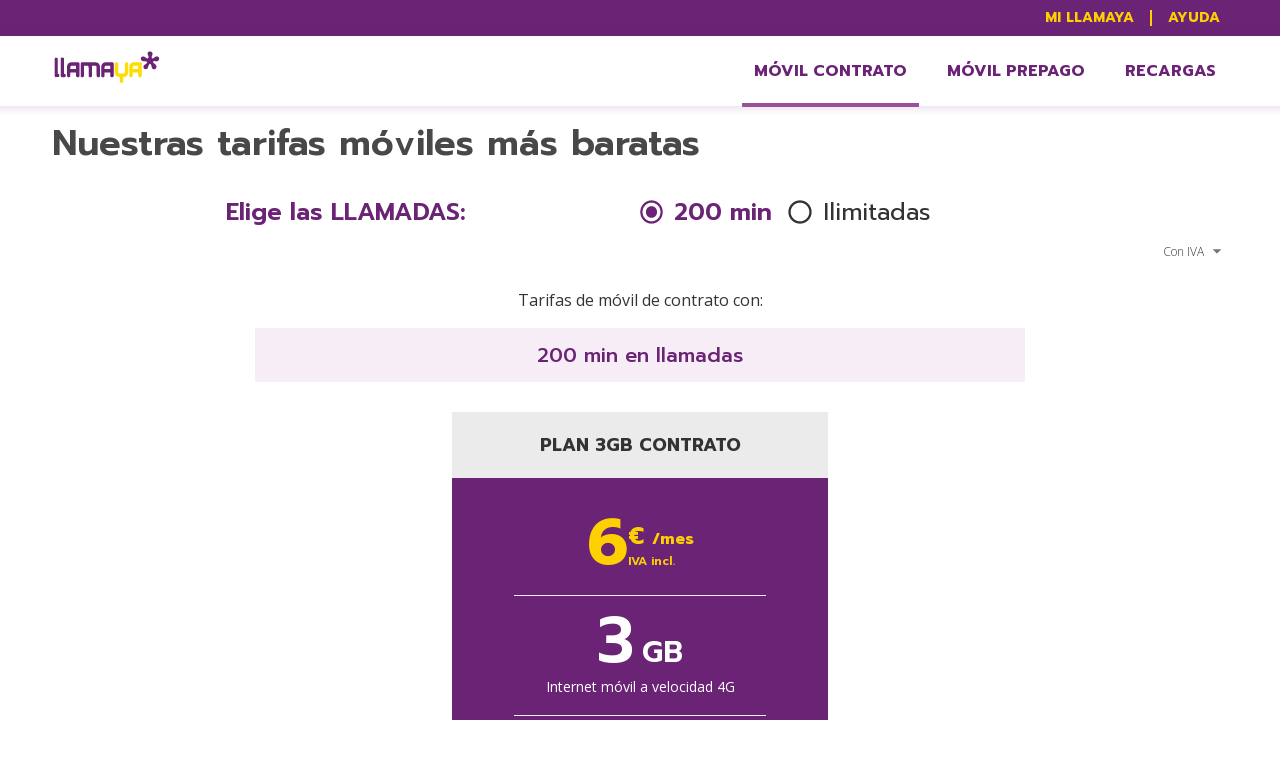

--- FILE ---
content_type: text/html; charset=utf-8
request_url: https://www.llamaya.com/tarifas-movil
body_size: 71537
content:
<!DOCTYPE html><html lang="es"><head><meta name="viewport" content="width=device-width"/><meta charSet="utf-8"/><title>Tarifas móviles baratas. Nuestras ofertas más baratas</title><meta name="robots" content="index,follow"/><meta name="description" content="En Llamaya tenemos las tarifas móviles de contrato que mejor se adaptan a tus necesidades. ✅Descubre ahora nuestras tarifas móvil más baratas. "/><link rel="canonical" href="https://www.llamaya.com/tarifas-movil"/><meta property="og:url" content="https://www.llamaya.com/tarifas-movil"/><meta property="og:type" content="product"/><meta property="og:image" content="https://www.llamaya.com/static/img/logo-llamaya-compartir.png"/><meta property="og:title" content="Tarifas móviles baratas. Nuestras ofertas más baratas"/><meta property="og:locale" content="ES"/><meta property="og:site_name" content="Llamaya"/><meta property="og:description" content="En Llamaya tenemos las tarifas móviles de contrato que mejor se adaptan a tus necesidades. Descubre ahora nuestras tarifas móvil más baratas."/><meta name="twitter:card" content="summary"/><meta name="twitter:site" content="@llamaya"/><meta name="twitter:image" content="https://www.llamaya.com/static/img/logo-llamaya-compartir.png"/><meta name="twitter:title" content="Tarifas móviles baratas. Nuestras ofertas más baratas"/><meta name="twitter:creator" content="@llamaya"/><meta name="twitter:description" content="En Llamaya tenemos las tarifas móviles de contrato que mejor se adaptan a tus necesidades. Descubre ahora nuestras tarifas móvil más baratas."/><meta name="next-head-count" content="19"/><noscript data-n-css=""></noscript><script defer="" nomodule="" src="/_next/static/chunks/polyfills-a40ef1678bae11e696dba45124eadd70.js"></script><script src="/_next/static/chunks/webpack-dea87f44ad3b02c2c8e4.js" defer=""></script><script src="/_next/static/chunks/framework.89dab68238724a4a197d.js" defer=""></script><script src="/_next/static/chunks/commons.eebae96f69654b9a24a4.js" defer=""></script><script src="/_next/static/chunks/main-97c8482102d3d19d9b66.js" defer=""></script><script src="/_next/static/chunks/1f1e972ee8d66c73ad4f79d2247014e4536f615c.0e33c96c358f82da6d97.js" defer=""></script><script src="/_next/static/chunks/558cf22c09d4a4aa10af2b870553d126adf3cce3.f783a14ff65893730aa3.js" defer=""></script><script src="/_next/static/chunks/pages/_app-4919f418717a29a56940.js" defer=""></script><script src="/_next/static/chunks/dd7dba9ba47b29c75e28d4eddbf2578cf4564646.c0b093595043d6825b7d.js" defer=""></script><script src="/_next/static/chunks/77173f6d01571e1f6c27364643f6dc00e8af1730.3ef4808235c234e116eb.js" defer=""></script><script src="/_next/static/chunks/ea2ddec51fc990b873d398448a9959a73a47f1d8.32125e0ce7f7624e18af.js" defer=""></script><script src="/_next/static/chunks/b924309ff3db93acabc77c9c1278fd549171d864.b486ff18a60fe9c4292b.js" defer=""></script><script src="/_next/static/chunks/96cfb4d9e81a9c33483c46a39ecda97205f9c2a4.ca88cbf2a9067c70c5bc.js" defer=""></script><script src="/_next/static/chunks/eecfe74658b1cc8be03682a406fc611326347e98.16b3444134f1ac001928.js" defer=""></script><script src="/_next/static/chunks/90470c2c311b290695202d7df654bc4943b13525.49754353046d18dbaf60.js" defer=""></script><script src="/_next/static/chunks/5526ff93133cf7c3d2828ab0dd6d2356c309cb69.91b1e6ba7fdc51902fb3.js" defer=""></script><script src="/_next/static/chunks/pages/%5Bcategory%5D-4a3827deeef96e030192.js" defer=""></script><script src="/_next/static/UDCC3Xc6ccgjkOvCjroff/_buildManifest.js" defer=""></script><script src="/_next/static/UDCC3Xc6ccgjkOvCjroff/_ssgManifest.js" defer=""></script><style id="jss-server-side">.MuiSvgIcon-root {
  fill: currentColor;
  width: 1em;
  height: 1em;
  display: inline-block;
  font-size: 1.7142857142857142rem;
  transition: fill 200ms cubic-bezier(0.4, 0, 0.2, 1) 0ms;
  flex-shrink: 0;
  user-select: none;
}
.MuiSvgIcon-colorPrimary {
  color: #6A2375;
}
.MuiSvgIcon-colorSecondary {
  color: #FFD000;
}
.MuiSvgIcon-colorAction {
  color: rgba(0, 0, 0, 0.54);
}
.MuiSvgIcon-colorError {
  color: #D53C1D;
}
.MuiSvgIcon-colorDisabled {
  color: #767676;
}
.MuiSvgIcon-fontSizeInherit {
  font-size: inherit;
}
.MuiSvgIcon-fontSizeSmall {
  font-size: 1.4285714285714284rem;
}
.MuiSvgIcon-fontSizeLarge {
  font-size: 2.5rem;
}
.MuiCollapse-container {
  height: 0;
  overflow: hidden;
  transition: height 300ms cubic-bezier(0.4, 0, 0.2, 1) 0ms;
}
.MuiCollapse-entered {
  height: auto;
  overflow: visible;
}
.MuiCollapse-hidden {
  visibility: hidden;
}
.MuiCollapse-wrapper {
  display: flex;
}
.MuiCollapse-wrapperInner {
  width: 100%;
}
.MuiPaper-root {
  color: #333;
  transition: box-shadow 300ms cubic-bezier(0.4, 0, 0.2, 1) 0ms;
  background-color: #fff;
}
.MuiPaper-rounded {
  border-radius: 4px;
}
.MuiPaper-outlined {
  border: 1px solid rgba(0, 0, 0, 0.12);
}
.MuiPaper-elevation0 {
  box-shadow: none;
}
.MuiPaper-elevation1 {
  box-shadow: none;
}
.MuiPaper-elevation2 {
  box-shadow: 0px 3px 1px -2px rgba(0,0,0,0.2),0px 2px 2px 0px rgba(0,0,0,0.14),0px 1px 5px 0px rgba(0,0,0,0.12);
}
.MuiPaper-elevation3 {
  box-shadow: 0px 3px 3px -2px rgba(0,0,0,0.2),0px 3px 4px 0px rgba(0,0,0,0.14),0px 1px 8px 0px rgba(0,0,0,0.12);
}
.MuiPaper-elevation4 {
  box-shadow: 0px 2px 4px -1px rgba(0,0,0,0.2),0px 4px 5px 0px rgba(0,0,0,0.14),0px 1px 10px 0px rgba(0,0,0,0.12);
}
.MuiPaper-elevation5 {
  box-shadow: 0px 3px 5px -1px rgba(0,0,0,0.2),0px 5px 8px 0px rgba(0,0,0,0.14),0px 1px 14px 0px rgba(0,0,0,0.12);
}
.MuiPaper-elevation6 {
  box-shadow: 0px 3px 5px -1px rgba(0,0,0,0.2),0px 6px 10px 0px rgba(0,0,0,0.14),0px 1px 18px 0px rgba(0,0,0,0.12);
}
.MuiPaper-elevation7 {
  box-shadow: 0px 4px 5px -2px rgba(0,0,0,0.2),0px 7px 10px 1px rgba(0,0,0,0.14),0px 2px 16px 1px rgba(0,0,0,0.12);
}
.MuiPaper-elevation8 {
  box-shadow: 0px 5px 5px -3px rgba(0,0,0,0.2),0px 8px 10px 1px rgba(0,0,0,0.14),0px 3px 14px 2px rgba(0,0,0,0.12);
}
.MuiPaper-elevation9 {
  box-shadow: 0px 5px 6px -3px rgba(0,0,0,0.2),0px 9px 12px 1px rgba(0,0,0,0.14),0px 3px 16px 2px rgba(0,0,0,0.12);
}
.MuiPaper-elevation10 {
  box-shadow: 0px 6px 6px -3px rgba(0,0,0,0.2),0px 10px 14px 1px rgba(0,0,0,0.14),0px 4px 18px 3px rgba(0,0,0,0.12);
}
.MuiPaper-elevation11 {
  box-shadow: 0px 6px 7px -4px rgba(0,0,0,0.2),0px 11px 15px 1px rgba(0,0,0,0.14),0px 4px 20px 3px rgba(0,0,0,0.12);
}
.MuiPaper-elevation12 {
  box-shadow: 0px 7px 8px -4px rgba(0,0,0,0.2),0px 12px 17px 2px rgba(0,0,0,0.14),0px 5px 22px 4px rgba(0,0,0,0.12);
}
.MuiPaper-elevation13 {
  box-shadow: 0px 7px 8px -4px rgba(0,0,0,0.2),0px 13px 19px 2px rgba(0,0,0,0.14),0px 5px 24px 4px rgba(0,0,0,0.12);
}
.MuiPaper-elevation14 {
  box-shadow: 0px 7px 9px -4px rgba(0,0,0,0.2),0px 14px 21px 2px rgba(0,0,0,0.14),0px 5px 26px 4px rgba(0,0,0,0.12);
}
.MuiPaper-elevation15 {
  box-shadow: 0px 8px 9px -5px rgba(0,0,0,0.2),0px 15px 22px 2px rgba(0,0,0,0.14),0px 6px 28px 5px rgba(0,0,0,0.12);
}
.MuiPaper-elevation16 {
  box-shadow: 0px 8px 10px -5px rgba(0,0,0,0.2),0px 16px 24px 2px rgba(0,0,0,0.14),0px 6px 30px 5px rgba(0,0,0,0.12);
}
.MuiPaper-elevation17 {
  box-shadow: 0px 8px 11px -5px rgba(0,0,0,0.2),0px 17px 26px 2px rgba(0,0,0,0.14),0px 6px 32px 5px rgba(0,0,0,0.12);
}
.MuiPaper-elevation18 {
  box-shadow: 0px 9px 11px -5px rgba(0,0,0,0.2),0px 18px 28px 2px rgba(0,0,0,0.14),0px 7px 34px 6px rgba(0,0,0,0.12);
}
.MuiPaper-elevation19 {
  box-shadow: 0px 9px 12px -6px rgba(0,0,0,0.2),0px 19px 29px 2px rgba(0,0,0,0.14),0px 7px 36px 6px rgba(0,0,0,0.12);
}
.MuiPaper-elevation20 {
  box-shadow: 0px 10px 13px -6px rgba(0,0,0,0.2),0px 20px 31px 3px rgba(0,0,0,0.14),0px 8px 38px 7px rgba(0,0,0,0.12);
}
.MuiPaper-elevation21 {
  box-shadow: 0px 10px 13px -6px rgba(0,0,0,0.2),0px 21px 33px 3px rgba(0,0,0,0.14),0px 8px 40px 7px rgba(0,0,0,0.12);
}
.MuiPaper-elevation22 {
  box-shadow: 0px 10px 14px -6px rgba(0,0,0,0.2),0px 22px 35px 3px rgba(0,0,0,0.14),0px 8px 42px 7px rgba(0,0,0,0.12);
}
.MuiPaper-elevation23 {
  box-shadow: 0px 11px 14px -7px rgba(0,0,0,0.2),0px 23px 36px 3px rgba(0,0,0,0.14),0px 9px 44px 8px rgba(0,0,0,0.12);
}
.MuiPaper-elevation24 {
  box-shadow: 0px 11px 15px -7px rgba(0,0,0,0.2),0px 24px 38px 3px rgba(0,0,0,0.14),0px 9px 46px 8px rgba(0,0,0,0.12);
}
.MuiButtonBase-root {
  color: inherit;
  border: 0;
  cursor: pointer;
  margin: 0;
  display: inline-flex;
  outline: 0;
  padding: 0;
  position: relative;
  align-items: center;
  user-select: none;
  border-radius: 0;
  vertical-align: middle;
  -moz-appearance: none;
  justify-content: center;
  text-decoration: none;
  background-color: transparent;
  -webkit-appearance: none;
  -webkit-tap-highlight-color: transparent;
}
.MuiButtonBase-root::-moz-focus-inner {
  border-style: none;
}
.MuiButtonBase-root.Mui-disabled {
  cursor: default;
  pointer-events: none;
}
@media print {
  .MuiButtonBase-root {
    color-adjust: exact;
  }
}
  .MuiIconButton-root {
    flex: 0 0 auto;
    color: rgba(0, 0, 0, 0.54);
    padding: 12px;
    overflow: visible;
    font-size: 1.7142857142857142rem;
    text-align: center;
    transition: background-color 150ms cubic-bezier(0.4, 0, 0.2, 1) 0ms;
    border-radius: 50%;
  }
  .MuiIconButton-root:hover {
    background-color: rgba(0, 0, 0, 0.04);
  }
  .MuiIconButton-root.Mui-disabled {
    color: #767676;
    background-color: transparent;
  }
@media (hover: none) {
  .MuiIconButton-root:hover {
    background-color: transparent;
  }
}
  .MuiIconButton-edgeStart {
    margin-left: -12px;
  }
  .MuiIconButton-sizeSmall.MuiIconButton-edgeStart {
    margin-left: -3px;
  }
  .MuiIconButton-edgeEnd {
    margin-right: -12px;
  }
  .MuiIconButton-sizeSmall.MuiIconButton-edgeEnd {
    margin-right: -3px;
  }
  .MuiIconButton-colorInherit {
    color: inherit;
  }
  .MuiIconButton-colorPrimary {
    color: #6A2375;
  }
  .MuiIconButton-colorPrimary:hover {
    background-color: rgba(106, 35, 117, 0.04);
  }
@media (hover: none) {
  .MuiIconButton-colorPrimary:hover {
    background-color: transparent;
  }
}
  .MuiIconButton-colorSecondary {
    color: #FFD000;
  }
  .MuiIconButton-colorSecondary:hover {
    background-color: rgba(255, 208, 0, 0.04);
  }
@media (hover: none) {
  .MuiIconButton-colorSecondary:hover {
    background-color: transparent;
  }
}
  .MuiIconButton-sizeSmall {
    padding: 3px;
    font-size: 1.2857142857142856rem;
  }
  .MuiIconButton-label {
    width: 100%;
    display: flex;
    align-items: inherit;
    justify-content: inherit;
  }

  .jss6 {
    width: 100%;
    display: block;
  }
@media print {
  .jss6 {
    display: none;
  }
}
  .jss9 {  }
  .jss13 {  }
  .jss14 {  }
  .jss30 {
    margin-bottom: 16px;
  }
  .jss31 {
    text-align: center;
  }
  .jss41 {
    display: flex;
    justify-content: flex-end;
  }
@media (min-width:992px) {
  .jss41 {
    margin-top: -30px;
  }
}
  .jss45 {
    margin-top: 20px;
    text-align: center;
    margin-bottom: 16px;
  }
  .jss48 {
    padding: 0;
  }
  .jss50 {
    text-align: center;
    padding-top: 8px;
    padding-bottom: 8px;
    background-color: #EBEBEB;
  }
  .jss53 {
    color: #fff;
    background-color: #6A2375;
  }
  .jss54 {
    padding-left: 8px;
    padding-right: 8px;
  }
  .jss56 {
    color: #FFD000;
    position: relative;
    padding-top: 32px;
    padding-left: 4px;
    padding-right: 4px;
    padding-bottom: 8px;
    background-color: #6A2375;
  }
  .jss57 {
    width: 100%;
  }
  .jss58 {
    display: flex;
    justify-content: center;
  }
  .jss73 {
    display: flex;
    align-items: center;
  }
  .jss74 {  }
  .jss75 {
    display: flex;
  }
  .jss76 {
    display: flex;
    align-items: flex-start;
    flex-direction: column;
  }
  .jss77 {
    display: flex;
  }
  .jss81 {
    color: #fff;
    position: relative;
    text-align: center;
    margin-left: 8px;
    padding-top: 4px;
    margin-right: 8px;
    padding-bottom: 4px;
    background-color: #6A2375;
  }
  .jss82 {
    padding-top: 12px;
  }
  .jss83 {
    margin-left: 8px;
  }
  .jss84 {
    width: 100%;
  }
  .jss85 {  }
  .jss86 {
    padding-top: 12px;
    padding-bottom: 8px;
  }
  .jss87 {
    margin-left: 8px;
  }
  .jss88 {
    margin-top: -8px;
    margin-bottom: 8px;
  }
  .jss91 {
    margin-top: 8px;
  }
  .jss93 {
    margin-bottom: 24px;
  }
  .jss94 {
    margin-top: 24px;
    margin-left: 28px;
    margin-right: 28px;
    margin-bottom: 24px;
  }
  .jss95 {
    margin-top: 8px;
    margin-bottom: 8px;
  }
  .jss96 {
    color: #767676;
    margin-top: 8px;
    margin-bottom: 8px;
  }
  .jss97 {
    padding: 28px;
    background-color: #6A2375;
  }
  .jss98 {
    color: #fff;
    display: flex;
    align-items: center;
  }
  .jss99 {
    position: relative;
  }
  .jss117 {
    margin-top: 30px;
    padding-left: 24px;
    padding-right: 24px;
  }
  .jss118 {
    padding-top: 8px;
    padding-bottom: 8px;
  }
  .jss119 {
    border: 1px solid;
    border-color: #6A2375;
    background-color: #fff;
  }
  .jss120 {
    display: flex;
    align-items: center;
  }
  .jss121 {  }
  .jss122 {  }
  .jss123 {  }
  .jss124 {
    text-align: center;
  }
  .jss125 {
    display: flex;
    align-items: center;
    padding-top: 8px;
    padding-bottom: 8px;
    justify-content: center;
    background-color: #6A2375;
  }
  .jss132 {
    display: flex;
    align-items: center;
  }
  .jss133 {  }
  .jss134 {
    display: flex;
  }
  .jss135 {
    display: flex;
    align-items: flex-start;
    flex-direction: column;
  }
  .jss136 {
    display: flex;
  }
  .jss137 {  }
  .jss138 {
    margin-top: 24px;
    margin-bottom: 24px;
  }
  .jss144 {  }
  .jss145 {
    display: flex;
    align-items: center;
    padding-top: 8px;
    padding-bottom: 8px;
    justify-content: center;
    background-color: #6A2375;
  }
  .jss152 {
    display: flex;
    align-items: center;
  }
  .jss153 {  }
  .jss154 {
    display: flex;
  }
  .jss155 {
    display: flex;
    align-items: flex-start;
    flex-direction: column;
  }
  .jss156 {
    display: flex;
  }
  .jss157 {
    margin-top: 30px;
    padding-left: 24px;
    padding-right: 24px;
  }
  .jss158 {
    padding-top: 8px;
    padding-bottom: 8px;
  }
  .jss159 {
    border: 1px solid;
    border-color: #6A2375;
    background-color: #fff;
  }
  .jss160 {
    display: flex;
    align-items: center;
  }
  .jss161 {  }
  .jss162 {  }
  .jss163 {  }
  .jss164 {
    text-align: center;
  }
  .jss165 {
    display: flex;
    align-items: center;
    padding-top: 8px;
    padding-bottom: 8px;
    justify-content: center;
    background-color: #6A2375;
  }
  .jss172 {
    display: flex;
    align-items: center;
  }
  .jss173 {  }
  .jss174 {
    display: flex;
  }
  .jss175 {
    display: flex;
    align-items: flex-start;
    flex-direction: column;
  }
  .jss176 {
    display: flex;
  }
  .jss177 {  }
  .jss178 {
    margin-top: 24px;
    margin-bottom: 24px;
  }
  .jss179 {  }
  .jss180 {
    display: flex;
    align-items: center;
    padding-top: 8px;
    padding-bottom: 8px;
    justify-content: center;
    background-color: #6A2375;
  }
  .jss187 {
    display: flex;
    align-items: center;
  }
  .jss188 {  }
  .jss189 {
    display: flex;
  }
  .jss190 {
    display: flex;
    align-items: flex-start;
    flex-direction: column;
  }
  .jss191 {
    display: flex;
  }
  .jss192 {
    margin-top: 30px;
    padding-left: 24px;
    padding-right: 24px;
  }
  .jss193 {
    padding-top: 8px;
    padding-bottom: 8px;
  }
  .jss194 {
    border: 1px solid;
    border-color: #6A2375;
    background-color: #fff;
  }
  .jss195 {
    display: flex;
    align-items: center;
  }
  .jss196 {  }
  .jss197 {  }
  .jss198 {  }
  .jss199 {
    text-align: center;
  }
  .jss200 {
    display: flex;
    align-items: center;
    padding-top: 8px;
    padding-bottom: 8px;
    justify-content: center;
    background-color: #6A2375;
  }
  .jss207 {
    display: flex;
    align-items: center;
  }
  .jss208 {  }
  .jss209 {
    display: flex;
  }
  .jss210 {
    display: flex;
    align-items: flex-start;
    flex-direction: column;
  }
  .jss211 {
    display: flex;
  }
  .jss212 {  }
  .jss213 {
    margin-top: 24px;
    margin-bottom: 24px;
  }
  .jss214 {  }
  .jss215 {
    display: flex;
    align-items: center;
    padding-top: 8px;
    padding-bottom: 8px;
    justify-content: center;
    background-color: #6A2375;
  }
  .jss222 {
    display: flex;
    align-items: center;
  }
  .jss223 {  }
  .jss224 {
    display: flex;
  }
  .jss225 {
    display: flex;
    align-items: flex-start;
    flex-direction: column;
  }
  .jss226 {
    display: flex;
  }
  .jss227 {
    margin-top: 30px;
    padding-left: 24px;
    padding-right: 24px;
  }
  .jss228 {
    padding-top: 8px;
    padding-bottom: 8px;
  }
  .jss229 {
    border: 1px solid;
    border-color: #6A2375;
    background-color: #fff;
  }
  .jss230 {
    display: flex;
    align-items: center;
  }
  .jss231 {  }
  .jss232 {  }
  .jss233 {  }
  .jss234 {
    text-align: center;
  }
  .jss235 {
    display: flex;
    align-items: center;
    padding-top: 8px;
    padding-bottom: 8px;
    justify-content: center;
    background-color: #6A2375;
  }
  .jss242 {
    display: flex;
    align-items: center;
  }
  .jss243 {  }
  .jss244 {
    display: flex;
  }
  .jss245 {
    display: flex;
    align-items: flex-start;
    flex-direction: column;
  }
  .jss246 {
    display: flex;
  }
  .jss247 {  }
  .jss248 {
    margin-top: 24px;
    margin-bottom: 24px;
  }
  .jss249 {  }
  .jss250 {
    display: flex;
    align-items: center;
    padding-top: 8px;
    padding-bottom: 8px;
    justify-content: center;
    background-color: #6A2375;
  }
  .jss257 {
    display: flex;
    align-items: center;
  }
  .jss258 {  }
  .jss259 {
    display: flex;
  }
  .jss260 {
    display: flex;
    align-items: flex-start;
    flex-direction: column;
  }
  .jss261 {
    display: flex;
  }
  .jss262 {
    margin-top: 30px;
    padding-left: 24px;
    padding-right: 24px;
  }
  .jss263 {
    padding-top: 8px;
    padding-bottom: 8px;
  }
  .jss264 {
    border: 1px solid;
    border-color: #6A2375;
    background-color: #fff;
  }
  .jss265 {
    display: flex;
    align-items: center;
  }
  .jss266 {  }
  .jss267 {  }
  .jss268 {  }
  .jss269 {
    text-align: center;
  }
  .jss270 {
    display: flex;
    align-items: center;
    padding-top: 8px;
    padding-bottom: 8px;
    justify-content: center;
    background-color: #6A2375;
  }
  .jss277 {
    display: flex;
    align-items: center;
  }
  .jss278 {  }
  .jss279 {
    display: flex;
  }
  .jss280 {
    display: flex;
    align-items: flex-start;
    flex-direction: column;
  }
  .jss281 {
    display: flex;
  }
  .jss282 {  }
  .jss283 {
    margin-top: 24px;
    margin-bottom: 24px;
  }
  .jss284 {  }
  .jss285 {
    display: flex;
    align-items: center;
    padding-top: 8px;
    padding-bottom: 8px;
    justify-content: center;
    background-color: #6A2375;
  }
  .jss292 {
    display: flex;
    align-items: center;
  }
  .jss293 {  }
  .jss294 {
    display: flex;
  }
  .jss295 {
    display: flex;
    align-items: flex-start;
    flex-direction: column;
  }
  .jss296 {
    display: flex;
  }
  .jss300 {
    padding-bottom: 24px;
  }
@media (min-width:0px) {
  .jss300 {
    padding-top: 32px;
  }
}
@media (min-width:768px) {
  .jss300 {
    padding-top: 48px;
  }
}
  .jss305 {
    display: flex;
    padding-left: 8px;
    padding-right: 8px;
    justify-content: center;
    background-color: #F7EDF7;
  }
@media (min-width:0px) {
  .jss305 {
    padding-top: 24px;
    padding-bottom: 24px;
  }
}
@media (min-width:768px) {
  .jss305 {
    padding-top: 40px;
    padding-bottom: 40px;
  }
}
  .jss306 {
    flex: 1;
    display: flex;
    background-color: #F7EDF7;
  }
@media (min-width:0px) {
  .jss306 {
    flex-direction: column-reverse;
  }
}
@media (min-width:768px) {
  .jss306 {
    flex-direction: row;
  }
}
  .jss307 {
    flex: 1;
  }
  .jss308 {
    flex: 1;
    display: flex;
    align-items: flex-end;
    justify-content: center;
  }
@media (min-width:0px) {
  .jss308 {
    margin-bottom: 32px;
  }
}
@media (min-width:768px) {
  .jss308 {
    padding-left: 32px;
    margin-bottom: 0;
    padding-right: 0;
  }
}
  .jss309 {
    display: flex;
    padding-left: 8px;
    padding-right: 8px;
    justify-content: center;
  }
@media (min-width:0px) {
  .jss309 {
    padding-top: 24px;
    padding-bottom: 24px;
  }
}
@media (min-width:768px) {
  .jss309 {
    padding-top: 40px;
    padding-bottom: 40px;
  }
}
  .jss310 {
    flex: 1;
    display: flex;
  }
@media (min-width:0px) {
  .jss310 {
    flex-direction: column-reverse;
  }
}
@media (min-width:768px) {
  .jss310 {
    flex-direction: row-reverse;
  }
}
  .jss311 {
    flex: 1;
  }
  .jss312 {
    flex: 1;
    display: flex;
    align-items: flex-start;
    justify-content: center;
  }
@media (min-width:0px) {
  .jss312 {
    margin-bottom: 32px;
  }
}
@media (min-width:768px) {
  .jss312 {
    padding-left: 0;
    margin-bottom: 0;
    padding-right: 32px;
  }
}
  .jss316 {  }
@media (min-width:0px) {
  .jss316 {
    padding-top: 48px;
    padding-bottom: 48px;
  }
}
@media (min-width:768px) {
  .jss316 {
    padding-top: 56px;
    padding-bottom: 56px;
  }
}
  .jss317 {
    margin-bottom: 16px;
  }
  .jss318 {
    padding-top: 24px;
    padding-bottom: 24px;
  }
  .jss319 {
    display: flex;
    flex-direction: column;
  }
  .jss320 {  }
@media (min-width:0px) {
  .jss320 {
    margin-bottom: 8px;
  }
}
@media (min-width:768px) {
  .jss320 {
    margin-bottom: 16px;
  }
}
  .jss321 {
    display: flex;
    flex-direction: column;
  }
  .jss322 {  }
@media (min-width:0px) {
  .jss322 {
    margin-bottom: 8px;
  }
}
@media (min-width:768px) {
  .jss322 {
    margin-bottom: 16px;
  }
}
  .jss323 {
    display: flex;
    flex-direction: column;
  }
  .jss324 {  }
@media (min-width:0px) {
  .jss324 {
    margin-bottom: 8px;
  }
}
@media (min-width:768px) {
  .jss324 {
    margin-bottom: 16px;
  }
}
  .jss325 {
    display: flex;
    flex-direction: column;
  }
  .jss326 {  }
@media (min-width:0px) {
  .jss326 {
    margin-bottom: 8px;
  }
}
@media (min-width:768px) {
  .jss326 {
    margin-bottom: 16px;
  }
}
  .jss327 {
    display: flex;
    flex-direction: column;
  }
  .jss328 {  }
@media (min-width:0px) {
  .jss328 {
    margin-bottom: 8px;
  }
}
@media (min-width:768px) {
  .jss328 {
    margin-bottom: 16px;
  }
}
  .jss329 {
    display: flex;
    flex-direction: column;
  }
  .jss330 {  }
@media (min-width:0px) {
  .jss330 {
    margin-bottom: 8px;
  }
}
@media (min-width:768px) {
  .jss330 {
    margin-bottom: 16px;
  }
}
  .jss336 {
    padding-bottom: 100px;
    background-color: #fff;
  }
  .jss337 {
    padding-top: 24px;
    padding-left: 32px;
    padding-right: 32px;
    padding-bottom: 24px;
  }
  .jss338 {
    display: flex;
    align-items: center;
    padding-top: 12px;
    align-content: flex-start;
    padding-bottom: 12px;
    background-color: #EBEBEB;
  }
@media (min-width:0px) {
  .jss338 {
    padding-left: 8px;
  }
}
@media (min-width:768px) {
  .jss338 {
    padding-left: 12px;
  }
}
  .jss339 {
    display: flex;
    align-items: center;
    padding-top: 12px;
    align-content: flex-start;
    padding-bottom: 12px;
    background-color: #EBEBEB;
  }
@media (min-width:0px) {
  .jss339 {
    padding-left: 8px;
  }
}
@media (min-width:768px) {
  .jss339 {
    padding-left: 12px;
  }
}
  .jss340 {
    display: flex;
    align-items: center;
    padding-top: 12px;
    align-content: flex-start;
    padding-bottom: 12px;
    background-color: #EBEBEB;
  }
@media (min-width:0px) {
  .jss340 {
    padding-left: 8px;
  }
}
@media (min-width:768px) {
  .jss340 {
    padding-left: 12px;
  }
}
  .jss345 {  }
  .jss346 {  }
  .jss347 {  }
  .jss351 {
    text-align: right;
  }
  .jss352 {  }
  .jss353 {  }
  .jss354 {  }
  .jss355 {
    text-align: right;
  }
  .jss356 {  }
  .jss357 {  }
  .jss358 {  }
  .jss359 {
    text-align: right;
  }
  .jss360 {  }
  .jss361 {  }
  .jss362 {  }
  .jss363 {
    text-align: right;
  }
  .jss364 {  }
  .jss365 {  }
  .jss366 {  }
  .jss367 {
    text-align: right;
  }
  .jss370 {
    display: block;
  }
@media print {
  .jss370 {
    display: none;
  }
}
  .jss377 {
    display: flex;
    margin-bottom: 20px;
    justify-content: space-between;
  }
@media (min-width:0px) {
  .jss377 {
    align-items: start;
    flex-direction: column-reverse;
  }
}
@media (min-width:992px) {
  .jss377 {
    align-items: end;
    flex-direction: row;
  }
}
  .jss378 {
    display: flex;
    flex-direction: column;
  }
@media (min-width:0px) {
  .jss378 {
    margin-top: 16px;
    text-align: center;
    margin-left: auto;
    margin-right: auto;
  }
}
@media (min-width:768px) {
  .jss378 {
    margin-top: 0;
    text-align: left;
  }
}
@media (min-width:480px) {
  .jss378 {
    margin-left: inherit;
    margin-right: inherit;
  }
}
  .jss379 {
    display: flex;
  }
  .jss380 {  }
  .jss381 {  }
  .jss382 {  }
  .jss383 {  }
  .jss384 {  }
  .jss385 {
    display: flex;
  }
@media (min-width:0px) {
  .jss385 {
    align-items: center;
    flex-direction: row-reverse;
  }
}
@media (min-width:768px) {
  .jss385 {
    align-items: inherit;
    flex-direction: inherit;
  }
}
  .jss386 {
    display: flex;
    flex-direction: column;
  }
@media (min-width:768px) {
  .jss386 {
    margin-top: 12px;
    margin-bottom: 12px;
  }
}
@media (min-width:992px) {
  .jss386 {
    margin-top: 0;
    margin-bottom: 0;
  }
}
  .jss387 {
    display: flex;
  }
@media (min-width:0px) {
  .jss387 {
    flex-direction: column;
  }
}
@media (min-width:992px) {
  .jss387 {
    flex-direction: row;
  }
}
  .jss388 {
    display: flex;
    margin-bottom: 20px;
    justify-content: space-between;
  }
@media (min-width:0px) {
  .jss388 {
    align-items: start;
    flex-direction: column-reverse;
  }
}
@media (min-width:992px) {
  .jss388 {
    align-items: end;
    flex-direction: row;
  }
}
  .jss389 {
    display: flex;
    flex-direction: column;
  }
@media (min-width:0px) {
  .jss389 {
    margin-top: 16px;
    text-align: center;
    margin-left: auto;
    margin-right: auto;
  }
}
@media (min-width:768px) {
  .jss389 {
    margin-top: 0;
    text-align: left;
  }
}
@media (min-width:480px) {
  .jss389 {
    margin-left: inherit;
    margin-right: inherit;
  }
}
  .jss390 {
    display: flex;
  }
  .jss391 {  }
  .jss392 {  }
  .jss393 {  }
  .jss394 {  }
  .jss395 {  }
  .jss396 {
    display: flex;
  }
@media (min-width:0px) {
  .jss396 {
    align-items: center;
    flex-direction: row-reverse;
  }
}
@media (min-width:768px) {
  .jss396 {
    align-items: inherit;
    flex-direction: inherit;
  }
}
  .jss397 {
    display: flex;
    flex-direction: column;
  }
@media (min-width:768px) {
  .jss397 {
    margin-top: 12px;
    margin-bottom: 12px;
  }
}
@media (min-width:992px) {
  .jss397 {
    margin-top: 0;
    margin-bottom: 0;
  }
}
  .jss398 {
    display: flex;
  }
@media (min-width:0px) {
  .jss398 {
    flex-direction: column;
  }
}
@media (min-width:992px) {
  .jss398 {
    flex-direction: row;
  }
}
  .jss400 {
    background-color: #6A2375;
  }
  .MuiTypography-root {
    margin: 0;
  }
  .MuiTypography-body2 {
    color: #333;
    font-size: 16px;
    font-family: Prompt;
    font-weight: 400;
    line-height: 1.5;
  }
  .MuiTypography-body2.semibold {
    font-weight: 600;
  }
  .MuiTypography-body2.bold {
    font-weight: 700;
  }
  .MuiTypography-body2.grey {
    color: #767676;
  }
@media (max-width:991.95px) {
  .MuiTypography-body2.small {
    font-size: 14px;
  }
}
  .MuiTypography-body1 {
    color: #333;
    font-size: 16px;
    font-family: Open Sans;
    font-weight: 400;
    line-height: 1.5;
  }
  .MuiTypography-body1.semibold {
    font-weight: 600;
  }
  .MuiTypography-body1.bold {
    font-weight: 700;
  }
  .MuiTypography-body1.grey {
    color: #767676;
  }
@media (max-width:991.95px) {
  .MuiTypography-body1.small {
    font-size: 14px;
  }
}
  .MuiTypography-caption {
    color: #333;
    font-size: 12px;
    font-family: Open Sans;
    font-weight: 400;
    line-height: 1.58;
  }
  .MuiTypography-caption.large {
    font-size: 14px;
  }
  .MuiTypography-caption.semibold {
    font-weight: 600;
  }
  .MuiTypography-caption.bold {
    font-weight: 700;
  }
  .MuiTypography-caption.grey {
    color: #767676;
  }
  .MuiTypography-button {
    font-size: 1rem;
    font-family: Prompt;
    font-weight: 700;
    line-height: 1.75;
    text-transform: uppercase;
  }
  .MuiTypography-h1 {
    color: #484848;
    font-size: 26px;
    font-family: Prompt;
    font-weight: 600;
    line-height: 1.38;
  }
@media (min-width:768px) {
  .MuiTypography-h1 {
    font-size: 36px;
    line-height: normal;
  }
}
  .MuiTypography-h2 {
    color: #484848;
    font-size: 26px;
    font-family: Prompt;
    font-weight: 600;
    line-height: 1.38;
  }
@media (min-width:768px) {
  .MuiTypography-h2 {
    font-size: 30px;
    line-height: normal;
  }
}
  .MuiTypography-h3 {
    color: #333;
    font-size: 24px;
    font-family: Prompt;
    font-weight: 600;
    line-height: 1.17;
  }
@media (min-width:768px) {
  .MuiTypography-h3 {
    line-height: normal;
  }
}
  .MuiTypography-h3.bold {
    font-weight: 700;
  }
  .MuiTypography-h4 {
    color: #333;
    font-size: 20px;
    font-family: Prompt;
    font-weight: 500;
    line-height: 1.35;
  }
@media (min-width:768px) {
  .MuiTypography-h4 {
    line-height: normal;
  }
}
  .MuiTypography-h5 {
    color: #333;
    font-size: 14px;
    font-family: Prompt;
    font-weight: 400;
    line-height: 1.5;
  }
  .MuiTypography-h5.semibold {
    font-weight: 600;
  }
  .MuiTypography-h5.bold {
    font-weight: 700;
  }
  .MuiTypography-h5.grey {
    color: #767676;
  }
  .MuiTypography-h6 {
    color: #333;
    font-size: 12px;
    font-family: Prompt;
    font-weight: 400;
    line-height: 1.67;
  }
  .MuiTypography-h6.bold {
    font-weight: 700;
  }
  .MuiTypography-subtitle1 {
    font-size: 16px;
    font-family: Open Sans;
    font-weight: 400;
    line-height: 1.5;
  }
@media (min-width:768px) {
  .MuiTypography-subtitle1 {
    font-size: 18px;
    line-height: 1.44;
  }
}
  .MuiTypography-subtitle1.large {
    font-size: 20px;
    line-height: 1.45;
  }
  .MuiTypography-subtitle1.bold {
    font-weight: 700;
  }
  .MuiTypography-subtitle2 {
    color: #333;
    font-size: 16px;
    font-family: Prompt;
    font-weight: 400;
    line-height: 1.5;
  }
@media (min-width:768px) {
  .MuiTypography-subtitle2 {
    font-size: 18px;
    line-height: 1.44;
  }
}
  .MuiTypography-subtitle2.large {
    font-size: 20px;
    line-height: 1.35;
  }
  .MuiTypography-subtitle2.semibold {
    font-weight: 600;
  }
  .MuiTypography-subtitle2.bold {
    font-weight: 700;
  }
  .MuiTypography-overline {
    font-size: 0.8571428571428571rem;
    font-family: Open Sans;
    font-weight: 400;
    line-height: 2.66;
    text-transform: uppercase;
  }
  .MuiTypography-srOnly {
    width: 1px;
    height: 1px;
    overflow: hidden;
    position: absolute;
  }
  .MuiTypography-alignLeft {
    text-align: left;
  }
  .MuiTypography-alignCenter {
    text-align: center;
  }
  .MuiTypography-alignRight {
    text-align: right;
  }
  .MuiTypography-alignJustify {
    text-align: justify;
  }
  .MuiTypography-noWrap {
    overflow: hidden;
    white-space: nowrap;
    text-overflow: ellipsis;
  }
  .MuiTypography-gutterBottom {
    margin-bottom: 16px;
  }
  .MuiTypography-paragraph {
    margin-bottom: 16px;
  }
  .MuiTypography-colorInherit {
    color: inherit;
  }
  .MuiTypography-colorPrimary {
    color: #6A2375;
  }
  .MuiTypography-colorSecondary {
    color: #FFD000;
  }
  .MuiTypography-colorTextPrimary {
    color: #333;
  }
  .MuiTypography-colorTextSecondary {
    color: #fff;
  }
  .MuiTypography-colorError {
    color: #D53C1D;
  }
  .MuiTypography-displayInline {
    display: inline;
  }
  .MuiTypography-displayBlock {
    display: block;
  }
  .MuiButton-root {
    color: #6A2375;
    padding: 6px 16px;
    font-size: 1rem;
    min-width: 64px;
    box-sizing: border-box;
    transition: background-color 250ms cubic-bezier(0.4, 0, 0.2, 1) 0ms,box-shadow 250ms cubic-bezier(0.4, 0, 0.2, 1) 0ms,border 250ms cubic-bezier(0.4, 0, 0.2, 1) 0ms;
    font-family: Prompt;
    font-weight: 700;
    line-height: 1.75;
    border-radius: 4px;
    text-transform: uppercase;
  }
  .MuiButton-root:hover {
    text-decoration: none;
    background-color: inherit;
  }
  .MuiButton-root.Mui-disabled {
    color: #767676;
  }
  .MuiButton-root span {
    font-size: 18px;
    text-transform: uppercase;
  }
  .MuiButton-root.link {
    display: contents;
    padding: 0;
    font-size: inherit;
    background-color: transparent;
  }
  .MuiButton-root.link span {
    font-size: inherit;
    font-family: Open Sans;
    font-weight: 500;
    text-transform: none;
    background-color: transparent;
  }
  .MuiButton-root.link:hover p, .MuiButton-root.link:hover span {
    opacity: 0.8;
    background-color: transparent;
  }
  .MuiButton-root.link.semibold span {
    font-weight: 600;
  }
  .MuiButton-root.link.large span {
    font-size: 20px;
  }
  .MuiButton-root.default:hover {
    opacity: 0.4;
    background-color: transparent;
  }
  .MuiButton-root.default:hover:active {
    opacity: 1;
  }
  .MuiButton-root.default.inverse {
    color: #FFD000;
  }
  .MuiButton-root.default.inverse:disabled {
    color: #fff;
    opacity: 0.4;
  }
  .MuiButton-root.default.inverse:hover:active span {
    color: #fff;
  }
  .MuiButton-root.default.inverse:hover span {
    color: #FFDD00;
  }
  .MuiButton-root.default:hover:active span {
    color: #9C5099;
    background-color: transparent;
  }
  .MuiButton-root.default:hover span {
    color: #9C5099;
    background-color: transparent;
  }
  .MuiButton-root.no-uppercase span {
    text-transform: none;
  }
@media (hover: none) {
  .MuiButton-root:hover {
    background-color: transparent;
  }
}
  .MuiButton-root:hover.Mui-disabled {
    background-color: transparent;
  }
  .MuiButton-label {
    width: 100%;
    display: inherit;
    align-items: inherit;
    justify-content: inherit;
  }
  .MuiButton-text {
    padding: 6px 8px;
  }
  .MuiButton-textPrimary {
    color: #6A2375;
  }
  .MuiButton-textPrimary:hover {
    background-color: rgba(106, 35, 117, 0.04);
  }
@media (hover: none) {
  .MuiButton-textPrimary:hover {
    background-color: transparent;
  }
}
  .MuiButton-textSecondary {
    color: #FFD000;
  }
  .MuiButton-textSecondary:hover {
    background-color: rgba(255, 208, 0, 0.04);
  }
@media (hover: none) {
  .MuiButton-textSecondary:hover {
    background-color: transparent;
  }
}
  .MuiButton-outlined {
    color: #6A2375;
    border: 2px solid #6A2375;
    padding: 5px 30px;
    background-color: #fff;
  }
  .MuiButton-outlined.Mui-disabled {
    border: 1px solid rgba(0, 0, 0, 0.12);
  }
  .MuiButton-outlined.responsive {
    padding: 6px 6px;
    text-transform: none;
  }
  .MuiButton-outlined.inverse {
    color: #fff;
    border: 2px solid #fff;
    background-color: transparent;
  }
  .MuiButton-outlined:hover {
    background-color: #F7EDF7;
  }
  .MuiButton-outlined:disabled {
    color: #767676;
    border: 2px solid #767676;
    opacity: 0.4;
  }
  .MuiButton-outlined.inverse:hover {
    background-color: rgba(255, 255, 255, 0.5);
  }
  .MuiButton-outlined.inverse:disabled {
    color: #fff;
    opacity: 0.4;
    border-color: #fff;
  }
  .MuiButton-outlined.responsive span {
    text-transform: none;
  }
@media (min-width:768px) {
  .MuiButton-outlined.responsive {
    padding: 5px 30px;
  }
}
  .MuiButton-outlinedPrimary {
    color: #6A2375;
    border: 1px solid rgba(106, 35, 117, 0.5);
  }
  .MuiButton-outlinedPrimary:hover {
    border: 1px solid #6A2375;
    background-color: rgba(106, 35, 117, 0.04);
  }
@media (hover: none) {
  .MuiButton-outlinedPrimary:hover {
    background-color: transparent;
  }
}
  .MuiButton-outlinedSecondary {
    color: #FFD000;
    border: 1px solid rgba(255, 208, 0, 0.5);
  }
  .MuiButton-outlinedSecondary:hover {
    border: 1px solid #FFD000;
    background-color: rgba(255, 208, 0, 0.04);
  }
  .MuiButton-outlinedSecondary.Mui-disabled {
    border: 1px solid #767676;
  }
@media (hover: none) {
  .MuiButton-outlinedSecondary:hover {
    background-color: transparent;
  }
}
  .MuiButton-contained {
    color: rgba(0, 0, 0, 0.87);
    padding: 7px 32px;
    box-shadow: 0px 1px 5px 0px rgba(0,0,0,0.2), 0px 2px 2px 0px rgba(0,0,0,0.14), 0px 3px 1px -2px rgba(0,0,0,0.12);;
    transition: all 0.2s;
    background-color: #EBEBEB;
  }
  .MuiButton-contained:hover {
    box-shadow: 0px 2px 4px -1px rgba(0,0,0,0.2),0px 4px 5px 0px rgba(0,0,0,0.14),0px 1px 10px 0px rgba(0,0,0,0.12);
    background-color: #d5d5d5;
  }
  .MuiButton-contained.Mui-focusVisible {
    box-shadow: 0px 3px 5px -1px rgba(0,0,0,0.2),0px 6px 10px 0px rgba(0,0,0,0.14),0px 1px 18px 0px rgba(0,0,0,0.12);
  }
  .MuiButton-contained:active {
    box-shadow: 0px 5px 5px -3px rgba(0,0,0,0.2), 0px 8px 10px 1px rgba(0,0,0,0.14), 0px 3px 14px 2px rgba(0,0,0,0.12);;
  }
  .MuiButton-contained.Mui-disabled {
    color: #767676;
    box-shadow: none;
    background-color: rgba(0, 0, 0, 0.12);
  }
@media (hover: none) {
  .MuiButton-contained:hover {
    box-shadow: 0px 3px 1px -2px rgba(0,0,0,0.2),0px 2px 2px 0px rgba(0,0,0,0.14),0px 1px 5px 0px rgba(0,0,0,0.12);
    background-color: #EBEBEB;
  }
}
  .MuiButton-contained:hover.Mui-disabled {
    background-color: rgba(0, 0, 0, 0.12);
  }
  .MuiButton-containedPrimary {
    color: #fff;
    background-color: #6A2375;
  }
  .MuiButton-containedPrimary:hover {
    color: #6A2375;
    background-color: #fff;
  }
@media (hover: none) {
  .MuiButton-containedPrimary:hover {
    background-color: #6A2375;
  }
}
  .MuiButton-containedSecondary {
    color: #fff;
    background-color: #5EA610;
  }
  .MuiButton-containedSecondary:hover {
    color: #fff;
    background-color: #5EA610;
    background-image: radial-gradient(#77d511, #5EA610);;
  }
  .MuiButton-containedSecondary.disabled {
    opacity: 0.4;
  }
@media (hover: none) {
  .MuiButton-containedSecondary:hover {
    background-color: #FFD000;
  }
}
  .MuiButton-disableElevation {
    box-shadow: none;
  }
  .MuiButton-disableElevation:hover {
    box-shadow: none;
  }
  .MuiButton-disableElevation.Mui-focusVisible {
    box-shadow: none;
  }
  .MuiButton-disableElevation:active {
    box-shadow: none;
  }
  .MuiButton-disableElevation.Mui-disabled {
    box-shadow: none;
  }
  .MuiButton-colorInherit {
    color: inherit;
    border-color: currentColor;
  }
  .MuiButton-textSizeSmall {
    padding: 4px 5px;
    font-size: 0.9285714285714285rem;
  }
  .MuiButton-textSizeLarge {
    padding: 8px 11px;
    font-size: 1.0714285714285714rem;
  }
  .MuiButton-outlinedSizeSmall {
    padding: 3px 9px;
    font-size: 0.9285714285714285rem;
  }
  .MuiButton-outlinedSizeLarge {
    padding: 7px 21px;
    font-size: 1.0714285714285714rem;
  }
  .MuiButton-containedSizeSmall {
    padding: 4px 10px;
    font-size: 0.9285714285714285rem;
  }
  .MuiButton-containedSizeLarge {
    padding: 8px 22px;
    font-size: 1.0714285714285714rem;
  }
  .MuiButton-fullWidth {
    width: 100%;
  }
  .MuiButton-startIcon {
    display: inherit;
    margin-left: -4px;
    margin-right: 8px;
  }
  .MuiButton-startIcon.MuiButton-iconSizeSmall {
    margin-left: -2px;
  }
  .MuiButton-endIcon {
    display: inherit;
    margin-left: 8px;
    margin-right: -4px;
  }
  .MuiButton-endIcon.MuiButton-iconSizeSmall {
    margin-right: -2px;
  }
  .MuiButton-iconSizeSmall > *:first-child {
    font-size: 18px;
  }
  .MuiButton-iconSizeMedium > *:first-child {
    font-size: 20px;
  }
  .MuiButton-iconSizeLarge > *:first-child {
    font-size: 22px;
  }
  .jss34 {
    padding: 9px;
  }
  .jss37 {
    top: 0;
    left: 0;
    width: 100%;
    cursor: inherit;
    height: 100%;
    margin: 0;
    opacity: 0;
    padding: 0;
    z-index: 1;
    position: absolute;
  }
  .MuiContainer-root {
    width: 100%;
    display: block;
    box-sizing: border-box;
    margin-left: auto;
    margin-right: auto;
    padding-left: 12px;
    padding-right: 12px;
  }
@media (min-width:480px) {
  .MuiContainer-root {
    padding-left: 12px;
    padding-right: 12px;
  }
}
  .MuiContainer-disableGutters {
    padding-left: 0;
    padding-right: 0;
  }
@media (min-width:480px) {
  .MuiContainer-fixed {
    max-width: 480px;
  }
}
@media (min-width:768px) {
  .MuiContainer-fixed {
    max-width: 768px;
  }
}
@media (min-width:992px) {
  .MuiContainer-fixed {
    max-width: 992px;
  }
}
@media (min-width:1200px) {
  .MuiContainer-fixed {
    max-width: 1200px;
  }
}
@media (min-width:0px) {
  .MuiContainer-maxWidthXs {
    max-width: 444px;
  }
}
@media (min-width:480px) {
  .MuiContainer-maxWidthSm {
    max-width: 480px;
  }
}
@media (min-width:768px) {
  .MuiContainer-maxWidthMd {
    max-width: 768px;
  }
}
@media (min-width:992px) {
  .MuiContainer-maxWidthLg {
    max-width: 992px;
  }
}
@media (min-width:1200px) {
  .MuiContainer-maxWidthXl {
    max-width: 1200px;
  }
}
  html {
    box-sizing: border-box;
    -webkit-font-smoothing: antialiased;
    -moz-osx-font-smoothing: grayscale;
  }
  *, *::before, *::after {
    box-sizing: inherit;
  }
  strong, b {
    font-weight: 700;
  }
  body {
    color: #333;
    margin: 0;
    font-size: 16px;
    font-family: Prompt;
    font-weight: 400;
    line-height: 1.5;
    background-color: #fafafa;
  }
  body.semibold {
    font-weight: 600;
  }
  body.bold {
    font-weight: 700;
  }
  body.grey {
    color: #767676;
  }
@media print {
  body {
    background-color: #fff;
  }
}
  body::backdrop {
    background-color: #fafafa;
  }
@media (max-width:991.95px) {
  body.small {
    font-size: 14px;
  }
}
  .MuiDialog-root {
    height: fit-content;
    margin: auto;
    overflow-y: auto;
  }
@media print {
  .MuiDialog-root {
    position: absolute !important;
  }
}
  .MuiDialog-scrollPaper {
    display: flex;
    align-items: center;
    justify-content: center;
  }
  .MuiDialog-scrollBody {
    overflow-x: hidden;
    overflow-y: auto;
    text-align: center;
  }
  .MuiDialog-scrollBody:after {
    width: 0;
    height: 100%;
    content: "";
    display: inline-block;
    vertical-align: middle;
  }
  .MuiDialog-container {
    height: 100vh;
    outline: 0;
  }
@media print {
  .MuiDialog-container {
    height: auto;
  }
}
  .MuiDialog-paper {
    width: 100%;
    margin: 0;
    outline: none;
    position: relative;
    box-shadow: 0 4px 12px 0 #333;
    overflow-y: auto;
  }
@media print {
  .MuiDialog-paper {
    box-shadow: none;
    overflow-y: visible;
  }
}
@media (min-width:768px) {
  .MuiDialog-paper {
    margin: 16px;
  }
}
  .MuiDialog-paperScrollPaper {
    display: flex;
    max-height: calc(100% - 64px);
    flex-direction: column;
  }
  .MuiDialog-paperScrollBody {
    display: inline-block;
    text-align: left;
    vertical-align: middle;
  }
  .MuiDialog-paperWidthFalse {
    max-width: calc(100% - 64px);
  }
  .MuiDialog-paperWidthXs {
    max-width: 444px;
  }
@media (max-width:507.95px) {
  .MuiDialog-paperWidthXs.MuiDialog-paperScrollBody {
    max-width: calc(100% - 64px);
  }
}
  .MuiDialog-paperWidthSm {
    max-width: 780px;
  }
@media (max-width:543.95px) {
  .MuiDialog-paperWidthSm.MuiDialog-paperScrollBody {
    max-width: calc(100% - 64px);
  }
}
  .MuiDialog-paperWidthMd {
    max-width: 768px;
  }
@media (max-width:831.95px) {
  .MuiDialog-paperWidthMd.MuiDialog-paperScrollBody {
    max-width: calc(100% - 64px);
  }
}
  .MuiDialog-paperWidthLg {
    max-width: 992px;
  }
@media (max-width:1055.95px) {
  .MuiDialog-paperWidthLg.MuiDialog-paperScrollBody {
    max-width: calc(100% - 64px);
  }
}
  .MuiDialog-paperWidthXl {
    max-width: 1200px;
  }
@media (max-width:1263.95px) {
  .MuiDialog-paperWidthXl.MuiDialog-paperScrollBody {
    max-width: calc(100% - 64px);
  }
}
  .MuiDialog-paperFullWidth {
    width: calc(100% - 64px);
  }
  .MuiDialog-paperFullScreen {
    width: 100%;
    height: 100%;
    margin: 0;
    max-width: 100%;
    max-height: none;
    border-radius: 0;
  }
  .MuiDialog-paperFullScreen.MuiDialog-paperScrollBody {
    margin: 0;
    max-width: 100%;
  }
  .MuiDivider-root {
    border: none;
    height: 2px;
    margin: 0;
    flex-shrink: 0;
    background-color: rgba(0, 0, 0, 0.12);
  }
  .MuiDivider-root.arrow {
    position: relative;
    background: rgba(0, 0, 0, 0.12);;
    margin-bottom: 12px;
  }
  .MuiDivider-root.arrow::after, .MuiDivider-root.arrow::before {
    left: calc(50% - 20px);
    width: 0;
    content: "";
    display: block;
    z-index: 1;
    position: absolute;
    border-style: solid;
    border-width: 10px 10px 0;
  }
  .MuiDivider-root.arrow::after {
    top: -1px;
    border-color: #FFF transparent;
  }
  .MuiDivider-root.arrow::before {
    top: 2px;
    border-color: rgba(0, 0, 0, 0.12) transparent;
  }
  .MuiDivider-absolute {
    left: 0;
    width: 100%;
    bottom: 0;
    position: absolute;
  }
  .MuiDivider-inset {
    margin-left: 72px;
  }
  .MuiDivider-light {
    background-color: rgba(0, 0, 0, 0.08);
  }
  .MuiDivider-middle {
    margin-left: 8px;
    margin-right: 8px;
  }
  .MuiDivider-vertical {
    width: 1px;
    height: 100%;
  }
  .MuiDivider-flexItem {
    height: auto;
    align-self: stretch;
  }
  .MuiDrawer-docked {
    flex: 0 0 auto;
  }
  .MuiDrawer-paper {
    top: 0;
    flex: 1 0 auto;
    height: 100%;
    display: flex;
    outline: 0;
    z-index: 1200;
    position: fixed;
    overflow-y: auto;
    flex-direction: column;
    -webkit-overflow-scrolling: touch;
  }
  .MuiDrawer-paperAnchorLeft {
    left: 0;
    right: auto;
  }
  .MuiDrawer-paperAnchorRight {
    left: auto;
    right: 0;
  }
  .MuiDrawer-paperAnchorTop {
    top: 0;
    left: 0;
    right: 0;
    bottom: auto;
    height: auto;
    max-height: 100%;
  }
  .MuiDrawer-paperAnchorBottom {
    top: auto;
    left: 0;
    right: 0;
    bottom: 0;
    height: auto;
    max-height: 100%;
  }
  .MuiDrawer-paperAnchorDockedLeft {
    border-right: 1px solid rgba(0, 0, 0, 0.12);
  }
  .MuiDrawer-paperAnchorDockedTop {
    border-bottom: 1px solid rgba(0, 0, 0, 0.12);
  }
  .MuiDrawer-paperAnchorDockedRight {
    border-left: 1px solid rgba(0, 0, 0, 0.12);
  }
  .MuiDrawer-paperAnchorDockedBottom {
    border-top: 1px solid rgba(0, 0, 0, 0.12);
  }
@keyframes mui-auto-fill {}
@keyframes mui-auto-fill-cancel {}
  .MuiInputBase-root {
    color: #333;
    cursor: text;
    display: inline-flex;
    position: relative;
    font-size: 16px;
    box-sizing: border-box;
    align-items: center;
    font-family: Open Sans;
    font-weight: 400;
    line-height: 1.1876em;
  }
  .MuiInputBase-root.semibold {
    font-weight: 600;
  }
  .MuiInputBase-root.bold {
    font-weight: 700;
  }
  .MuiInputBase-root.grey {
    color: #767676;
  }
  .MuiInputBase-root.Mui-disabled {
    color: rgba(0, 0, 0, 0.38);
    cursor: default;
  }
@media (max-width:991.95px) {
  .MuiInputBase-root.small {
    font-size: 14px;
  }
}
  .MuiInputBase-multiline {
    padding: 6px 0 7px;
  }
  .MuiInputBase-multiline.MuiInputBase-marginDense {
    padding-top: 3px;
  }
  .MuiInputBase-fullWidth {
    width: 100%;
  }
  .MuiInputBase-input {
    font: inherit;
    color: currentColor;
    width: 100%;
    border: 0;
    height: 1.1876em;
    margin: 0;
    display: block;
    padding: 6px 0 7px;
    min-width: 0;
    background: none;
    box-sizing: content-box;
    animation-name: mui-auto-fill-cancel;
    letter-spacing: inherit;
    animation-duration: 10ms;
    -webkit-tap-highlight-color: transparent;
  }
  .MuiInputBase-input::-webkit-input-placeholder {
    color: currentColor;
    opacity: 0.42;
    transition: opacity 200ms cubic-bezier(0.4, 0, 0.2, 1) 0ms;
  }
  .MuiInputBase-input::-moz-placeholder {
    color: currentColor;
    opacity: 0.42;
    transition: opacity 200ms cubic-bezier(0.4, 0, 0.2, 1) 0ms;
  }
  .MuiInputBase-input:-ms-input-placeholder {
    color: currentColor;
    opacity: 0.42;
    transition: opacity 200ms cubic-bezier(0.4, 0, 0.2, 1) 0ms;
  }
  .MuiInputBase-input::-ms-input-placeholder {
    color: currentColor;
    opacity: 0.42;
    transition: opacity 200ms cubic-bezier(0.4, 0, 0.2, 1) 0ms;
  }
  .MuiInputBase-input:focus {
    outline: 0;
  }
  .MuiInputBase-input:invalid {
    box-shadow: none;
  }
  .MuiInputBase-input::-webkit-search-decoration {
    -webkit-appearance: none;
  }
  .MuiInputBase-input.Mui-disabled {
    opacity: 1;
  }
  .MuiInputBase-input:-webkit-autofill {
    animation-name: mui-auto-fill;
    animation-duration: 5000s;
  }
  label[data-shrink=false] + .MuiInputBase-formControl .MuiInputBase-input::-webkit-input-placeholder {
    opacity: 0 !important;
  }
  label[data-shrink=false] + .MuiInputBase-formControl .MuiInputBase-input::-moz-placeholder {
    opacity: 0 !important;
  }
  label[data-shrink=false] + .MuiInputBase-formControl .MuiInputBase-input:-ms-input-placeholder {
    opacity: 0 !important;
  }
  label[data-shrink=false] + .MuiInputBase-formControl .MuiInputBase-input::-ms-input-placeholder {
    opacity: 0 !important;
  }
  label[data-shrink=false] + .MuiInputBase-formControl .MuiInputBase-input:focus::-webkit-input-placeholder {
    opacity: 0.42;
  }
  label[data-shrink=false] + .MuiInputBase-formControl .MuiInputBase-input:focus::-moz-placeholder {
    opacity: 0.42;
  }
  label[data-shrink=false] + .MuiInputBase-formControl .MuiInputBase-input:focus:-ms-input-placeholder {
    opacity: 0.42;
  }
  label[data-shrink=false] + .MuiInputBase-formControl .MuiInputBase-input:focus::-ms-input-placeholder {
    opacity: 0.42;
  }
  .MuiInputBase-inputMarginDense {
    padding-top: 3px;
  }
  .MuiInputBase-inputMultiline {
    height: auto;
    resize: none;
    padding: 0;
  }
  .MuiInputBase-inputTypeSearch {
    -moz-appearance: textfield;
    -webkit-appearance: textfield;
  }
  .MuiFormControl-root {
    border: 0;
    margin: 0;
    display: inline-flex;
    padding: 0;
    position: relative;
    min-width: 0;
    flex-direction: column;
    vertical-align: top;
  }
  .MuiFormControl-root .MuiFormHelperText-root {
    min-height: 1.66em;
  }
  .MuiFormControl-root .MuiFormHelperText-contained {
    margin-left: 0;
    margin-right: 0;
  }
  .MuiFormControl-marginNormal {
    margin-top: 16px;
    margin-bottom: 8px;
  }
  .MuiFormControl-marginDense {
    margin-top: 8px;
    margin-bottom: 4px;
  }
  .MuiFormControl-fullWidth {
    width: 100%;
  }
  .MuiFormControlLabel-root {
    cursor: pointer;
    display: inline-flex;
    align-items: center;
    margin-left: -11px;
    margin-right: 16px;
    vertical-align: middle;
    -webkit-tap-highlight-color: transparent;
  }
  .MuiFormControlLabel-root.Mui-disabled {
    cursor: default;
  }
  .MuiFormControlLabel-labelPlacementStart {
    margin-left: 16px;
    margin-right: -11px;
    flex-direction: row-reverse;
  }
  .MuiFormControlLabel-labelPlacementTop {
    margin-left: 16px;
    flex-direction: column-reverse;
  }
  .MuiFormControlLabel-labelPlacementBottom {
    margin-left: 16px;
    flex-direction: column;
  }
  .MuiFormControlLabel-label.Mui-disabled {
    color: rgba(0, 0, 0, 0.38);
  }
  .MuiFormGroup-root {
    display: flex;
    flex-wrap: wrap;
    flex-direction: column;
  }
  .MuiFormGroup-row {
    flex-direction: row;
  }
  .MuiGrid-container {
    width: 100%;
    display: flex;
    flex-wrap: wrap;
    box-sizing: border-box;
  }
  .MuiGrid-item {
    margin: 0;
    box-sizing: border-box;
  }
  .MuiGrid-zeroMinWidth {
    min-width: 0;
  }
  .MuiGrid-direction-xs-column {
    flex-direction: column;
  }
  .MuiGrid-direction-xs-column-reverse {
    flex-direction: column-reverse;
  }
  .MuiGrid-direction-xs-row-reverse {
    flex-direction: row-reverse;
  }
  .MuiGrid-wrap-xs-nowrap {
    flex-wrap: nowrap;
  }
  .MuiGrid-wrap-xs-wrap-reverse {
    flex-wrap: wrap-reverse;
  }
  .MuiGrid-align-items-xs-center {
    align-items: center;
  }
  .MuiGrid-align-items-xs-flex-start {
    align-items: flex-start;
  }
  .MuiGrid-align-items-xs-flex-end {
    align-items: flex-end;
  }
  .MuiGrid-align-items-xs-baseline {
    align-items: baseline;
  }
  .MuiGrid-align-content-xs-center {
    align-content: center;
  }
  .MuiGrid-align-content-xs-flex-start {
    align-content: flex-start;
  }
  .MuiGrid-align-content-xs-flex-end {
    align-content: flex-end;
  }
  .MuiGrid-align-content-xs-space-between {
    align-content: space-between;
  }
  .MuiGrid-align-content-xs-space-around {
    align-content: space-around;
  }
  .MuiGrid-justify-xs-center {
    justify-content: center;
  }
  .MuiGrid-justify-xs-flex-end {
    justify-content: flex-end;
  }
  .MuiGrid-justify-xs-space-between {
    justify-content: space-between;
  }
  .MuiGrid-justify-xs-space-around {
    justify-content: space-around;
  }
  .MuiGrid-justify-xs-space-evenly {
    justify-content: space-evenly;
  }
  .MuiGrid-spacing-xs-1 {
    width: calc(100% + 4px);
    margin: -2px;
  }
  .MuiGrid-spacing-xs-1 > .MuiGrid-item {
    padding: 2px;
  }
  .MuiGrid-spacing-xs-2 {
    width: calc(100% + 8px);
    margin: -4px;
  }
  .MuiGrid-spacing-xs-2 > .MuiGrid-item {
    padding: 4px;
  }
  .MuiGrid-spacing-xs-3 {
    width: calc(100% + 12px);
    margin: -6px;
  }
  .MuiGrid-spacing-xs-3 > .MuiGrid-item {
    padding: 6px;
  }
  .MuiGrid-spacing-xs-4 {
    width: calc(100% + 16px);
    margin: -8px;
  }
  .MuiGrid-spacing-xs-4 > .MuiGrid-item {
    padding: 8px;
  }
  .MuiGrid-spacing-xs-5 {
    width: calc(100% + 20px);
    margin: -10px;
  }
  .MuiGrid-spacing-xs-5 > .MuiGrid-item {
    padding: 10px;
  }
  .MuiGrid-spacing-xs-6 {
    width: calc(100% + 24px);
    margin: -12px;
  }
  .MuiGrid-spacing-xs-6 > .MuiGrid-item {
    padding: 12px;
  }
  .MuiGrid-spacing-xs-7 {
    width: calc(100% + 28px);
    margin: -14px;
  }
  .MuiGrid-spacing-xs-7 > .MuiGrid-item {
    padding: 14px;
  }
  .MuiGrid-spacing-xs-8 {
    width: calc(100% + 32px);
    margin: -16px;
  }
  .MuiGrid-spacing-xs-8 > .MuiGrid-item {
    padding: 16px;
  }
  .MuiGrid-spacing-xs-9 {
    width: calc(100% + 36px);
    margin: -18px;
  }
  .MuiGrid-spacing-xs-9 > .MuiGrid-item {
    padding: 18px;
  }
  .MuiGrid-spacing-xs-10 {
    width: calc(100% + 40px);
    margin: -20px;
  }
  .MuiGrid-spacing-xs-10 > .MuiGrid-item {
    padding: 20px;
  }
  .MuiGrid-grid-xs-auto {
    flex-grow: 0;
    max-width: none;
    flex-basis: auto;
  }
  .MuiGrid-grid-xs-true {
    flex-grow: 1;
    max-width: 100%;
    flex-basis: 0;
  }
  .MuiGrid-grid-xs-1 {
    flex-grow: 0;
    max-width: 8.333333%;
    flex-basis: 8.333333%;
  }
  .MuiGrid-grid-xs-2 {
    flex-grow: 0;
    max-width: 16.666667%;
    flex-basis: 16.666667%;
  }
  .MuiGrid-grid-xs-3 {
    flex-grow: 0;
    max-width: 25%;
    flex-basis: 25%;
  }
  .MuiGrid-grid-xs-4 {
    flex-grow: 0;
    max-width: 33.333333%;
    flex-basis: 33.333333%;
  }
  .MuiGrid-grid-xs-5 {
    flex-grow: 0;
    max-width: 41.666667%;
    flex-basis: 41.666667%;
  }
  .MuiGrid-grid-xs-6 {
    flex-grow: 0;
    max-width: 50%;
    flex-basis: 50%;
  }
  .MuiGrid-grid-xs-7 {
    flex-grow: 0;
    max-width: 58.333333%;
    flex-basis: 58.333333%;
  }
  .MuiGrid-grid-xs-8 {
    flex-grow: 0;
    max-width: 66.666667%;
    flex-basis: 66.666667%;
  }
  .MuiGrid-grid-xs-9 {
    flex-grow: 0;
    max-width: 75%;
    flex-basis: 75%;
  }
  .MuiGrid-grid-xs-10 {
    flex-grow: 0;
    max-width: 83.333333%;
    flex-basis: 83.333333%;
  }
  .MuiGrid-grid-xs-11 {
    flex-grow: 0;
    max-width: 91.666667%;
    flex-basis: 91.666667%;
  }
  .MuiGrid-grid-xs-12 {
    flex-grow: 0;
    max-width: 100%;
    flex-basis: 100%;
  }
@media (min-width:480px) {
  .MuiGrid-grid-sm-auto {
    flex-grow: 0;
    max-width: none;
    flex-basis: auto;
  }
  .MuiGrid-grid-sm-true {
    flex-grow: 1;
    max-width: 100%;
    flex-basis: 0;
  }
  .MuiGrid-grid-sm-1 {
    flex-grow: 0;
    max-width: 8.333333%;
    flex-basis: 8.333333%;
  }
  .MuiGrid-grid-sm-2 {
    flex-grow: 0;
    max-width: 16.666667%;
    flex-basis: 16.666667%;
  }
  .MuiGrid-grid-sm-3 {
    flex-grow: 0;
    max-width: 25%;
    flex-basis: 25%;
  }
  .MuiGrid-grid-sm-4 {
    flex-grow: 0;
    max-width: 33.333333%;
    flex-basis: 33.333333%;
  }
  .MuiGrid-grid-sm-5 {
    flex-grow: 0;
    max-width: 41.666667%;
    flex-basis: 41.666667%;
  }
  .MuiGrid-grid-sm-6 {
    flex-grow: 0;
    max-width: 50%;
    flex-basis: 50%;
  }
  .MuiGrid-grid-sm-7 {
    flex-grow: 0;
    max-width: 58.333333%;
    flex-basis: 58.333333%;
  }
  .MuiGrid-grid-sm-8 {
    flex-grow: 0;
    max-width: 66.666667%;
    flex-basis: 66.666667%;
  }
  .MuiGrid-grid-sm-9 {
    flex-grow: 0;
    max-width: 75%;
    flex-basis: 75%;
  }
  .MuiGrid-grid-sm-10 {
    flex-grow: 0;
    max-width: 83.333333%;
    flex-basis: 83.333333%;
  }
  .MuiGrid-grid-sm-11 {
    flex-grow: 0;
    max-width: 91.666667%;
    flex-basis: 91.666667%;
  }
  .MuiGrid-grid-sm-12 {
    flex-grow: 0;
    max-width: 100%;
    flex-basis: 100%;
  }
}
@media (min-width:768px) {
  .MuiGrid-grid-md-auto {
    flex-grow: 0;
    max-width: none;
    flex-basis: auto;
  }
  .MuiGrid-grid-md-true {
    flex-grow: 1;
    max-width: 100%;
    flex-basis: 0;
  }
  .MuiGrid-grid-md-1 {
    flex-grow: 0;
    max-width: 8.333333%;
    flex-basis: 8.333333%;
  }
  .MuiGrid-grid-md-2 {
    flex-grow: 0;
    max-width: 16.666667%;
    flex-basis: 16.666667%;
  }
  .MuiGrid-grid-md-3 {
    flex-grow: 0;
    max-width: 25%;
    flex-basis: 25%;
  }
  .MuiGrid-grid-md-4 {
    flex-grow: 0;
    max-width: 33.333333%;
    flex-basis: 33.333333%;
  }
  .MuiGrid-grid-md-5 {
    flex-grow: 0;
    max-width: 41.666667%;
    flex-basis: 41.666667%;
  }
  .MuiGrid-grid-md-6 {
    flex-grow: 0;
    max-width: 50%;
    flex-basis: 50%;
  }
  .MuiGrid-grid-md-7 {
    flex-grow: 0;
    max-width: 58.333333%;
    flex-basis: 58.333333%;
  }
  .MuiGrid-grid-md-8 {
    flex-grow: 0;
    max-width: 66.666667%;
    flex-basis: 66.666667%;
  }
  .MuiGrid-grid-md-9 {
    flex-grow: 0;
    max-width: 75%;
    flex-basis: 75%;
  }
  .MuiGrid-grid-md-10 {
    flex-grow: 0;
    max-width: 83.333333%;
    flex-basis: 83.333333%;
  }
  .MuiGrid-grid-md-11 {
    flex-grow: 0;
    max-width: 91.666667%;
    flex-basis: 91.666667%;
  }
  .MuiGrid-grid-md-12 {
    flex-grow: 0;
    max-width: 100%;
    flex-basis: 100%;
  }
}
@media (min-width:992px) {
  .MuiGrid-grid-lg-auto {
    flex-grow: 0;
    max-width: none;
    flex-basis: auto;
  }
  .MuiGrid-grid-lg-true {
    flex-grow: 1;
    max-width: 100%;
    flex-basis: 0;
  }
  .MuiGrid-grid-lg-1 {
    flex-grow: 0;
    max-width: 8.333333%;
    flex-basis: 8.333333%;
  }
  .MuiGrid-grid-lg-2 {
    flex-grow: 0;
    max-width: 16.666667%;
    flex-basis: 16.666667%;
  }
  .MuiGrid-grid-lg-3 {
    flex-grow: 0;
    max-width: 25%;
    flex-basis: 25%;
  }
  .MuiGrid-grid-lg-4 {
    flex-grow: 0;
    max-width: 33.333333%;
    flex-basis: 33.333333%;
  }
  .MuiGrid-grid-lg-5 {
    flex-grow: 0;
    max-width: 41.666667%;
    flex-basis: 41.666667%;
  }
  .MuiGrid-grid-lg-6 {
    flex-grow: 0;
    max-width: 50%;
    flex-basis: 50%;
  }
  .MuiGrid-grid-lg-7 {
    flex-grow: 0;
    max-width: 58.333333%;
    flex-basis: 58.333333%;
  }
  .MuiGrid-grid-lg-8 {
    flex-grow: 0;
    max-width: 66.666667%;
    flex-basis: 66.666667%;
  }
  .MuiGrid-grid-lg-9 {
    flex-grow: 0;
    max-width: 75%;
    flex-basis: 75%;
  }
  .MuiGrid-grid-lg-10 {
    flex-grow: 0;
    max-width: 83.333333%;
    flex-basis: 83.333333%;
  }
  .MuiGrid-grid-lg-11 {
    flex-grow: 0;
    max-width: 91.666667%;
    flex-basis: 91.666667%;
  }
  .MuiGrid-grid-lg-12 {
    flex-grow: 0;
    max-width: 100%;
    flex-basis: 100%;
  }
}
@media (min-width:1200px) {
  .MuiGrid-grid-xl-auto {
    flex-grow: 0;
    max-width: none;
    flex-basis: auto;
  }
  .MuiGrid-grid-xl-true {
    flex-grow: 1;
    max-width: 100%;
    flex-basis: 0;
  }
  .MuiGrid-grid-xl-1 {
    flex-grow: 0;
    max-width: 8.333333%;
    flex-basis: 8.333333%;
  }
  .MuiGrid-grid-xl-2 {
    flex-grow: 0;
    max-width: 16.666667%;
    flex-basis: 16.666667%;
  }
  .MuiGrid-grid-xl-3 {
    flex-grow: 0;
    max-width: 25%;
    flex-basis: 25%;
  }
  .MuiGrid-grid-xl-4 {
    flex-grow: 0;
    max-width: 33.333333%;
    flex-basis: 33.333333%;
  }
  .MuiGrid-grid-xl-5 {
    flex-grow: 0;
    max-width: 41.666667%;
    flex-basis: 41.666667%;
  }
  .MuiGrid-grid-xl-6 {
    flex-grow: 0;
    max-width: 50%;
    flex-basis: 50%;
  }
  .MuiGrid-grid-xl-7 {
    flex-grow: 0;
    max-width: 58.333333%;
    flex-basis: 58.333333%;
  }
  .MuiGrid-grid-xl-8 {
    flex-grow: 0;
    max-width: 66.666667%;
    flex-basis: 66.666667%;
  }
  .MuiGrid-grid-xl-9 {
    flex-grow: 0;
    max-width: 75%;
    flex-basis: 75%;
  }
  .MuiGrid-grid-xl-10 {
    flex-grow: 0;
    max-width: 83.333333%;
    flex-basis: 83.333333%;
  }
  .MuiGrid-grid-xl-11 {
    flex-grow: 0;
    max-width: 91.666667%;
    flex-basis: 91.666667%;
  }
  .MuiGrid-grid-xl-12 {
    flex-grow: 0;
    max-width: 100%;
    flex-basis: 100%;
  }
}
@media (min-width:0px) and (max-width:479.95px) {
  .jss15 {
    display: none;
  }
}
@media (min-width:0px) {
  .jss16 {
    display: none;
  }
}
@media (max-width:479.95px) {
  .jss17 {
    display: none;
  }
}
@media (min-width:480px) and (max-width:767.95px) {
  .jss18 {
    display: none;
  }
}
@media (min-width:480px) {
  .jss19 {
    display: none;
  }
}
@media (max-width:767.95px) {
  .jss20 {
    display: none;
  }
}
@media (min-width:768px) and (max-width:991.95px) {
  .jss21 {
    display: none;
  }
}
@media (min-width:768px) {
  .jss22 {
    display: none;
  }
}
@media (max-width:991.95px) {
  .jss23 {
    display: none;
  }
}
@media (min-width:992px) and (max-width:1199.95px) {
  .jss24 {
    display: none;
  }
}
@media (min-width:992px) {
  .jss25 {
    display: none;
  }
}
@media (max-width:1199.95px) {
  .jss26 {
    display: none;
  }
}
@media (min-width:1200px) {
  .jss27 {
    display: none;
  }
}
@media (min-width:1200px) {
  .jss28 {
    display: none;
  }
}
@media (min-width:0px) {
  .jss29 {
    display: none;
  }
}
  .MuiInput-root {
    position: relative;
  }
  label + .MuiInput-formControl {
    margin-top: 16px;
  }
  .MuiInput-colorSecondary.MuiInput-underline:after {
    border-bottom-color: #FFD000;
  }
  .MuiInput-underline:after {
    left: 0;
    right: 0;
    bottom: 0;
    content: "";
    position: absolute;
    transform: scaleX(0);
    transition: transform 200ms cubic-bezier(0.0, 0, 0.2, 1) 0ms;
    border-bottom: 2px solid #6A2375;
    pointer-events: none;
  }
  .MuiInput-underline.Mui-focused:after {
    transform: scaleX(1);
  }
  .MuiInput-underline.Mui-error:after {
    transform: scaleX(1);
    border-bottom-color: #D53C1D;
  }
  .MuiInput-underline:before {
    left: 0;
    right: 0;
    bottom: 0;
    content: "\00a0";
    position: absolute;
    transition: border-bottom-color 200ms cubic-bezier(0.4, 0, 0.2, 1) 0ms;
    border-bottom: 1px solid rgba(0, 0, 0, 0.42);
    pointer-events: none;
  }
  .MuiInput-underline:hover:not(.Mui-disabled):before {
    border-bottom: 2px solid #333;
  }
  .MuiInput-underline.Mui-disabled:before {
    border-bottom-style: dotted;
  }
@media (hover: none) {
  .MuiInput-underline:hover:not(.Mui-disabled):before {
    border-bottom: 1px solid rgba(0, 0, 0, 0.42);
  }
}
  .MuiInputAdornment-root {
    height: 0.01em;
    display: flex;
    max-height: 2em;
    align-items: center;
    white-space: nowrap;
  }
  .MuiInputAdornment-filled.MuiInputAdornment-positionStart:not(.MuiInputAdornment-hiddenLabel) {
    margin-top: 16px;
  }
  .MuiInputAdornment-positionStart {
    margin-right: 8px;
  }
  .MuiInputAdornment-positionEnd {
    margin-left: 8px;
  }
  .MuiInputAdornment-disablePointerEvents {
    pointer-events: none;
  }
  .MuiLink-root {
    cursor: pointer;
    text-transform: inherit;
  }
  .MuiLink-root.medium {
    font-weight: 500;
  }
  .MuiLink-underlineNone {
    text-decoration: none;
  }
  .MuiLink-underlineHover {
    text-decoration: none;
  }
  .MuiLink-underlineHover:hover {
    text-decoration: underline;
  }
  .MuiLink-underlineAlways {
    text-decoration: underline;
  }
  .MuiLink-button {
    border: 0;
    cursor: pointer;
    margin: 0;
    outline: 0;
    padding: 0;
    position: relative;
    user-select: none;
    border-radius: 0;
    vertical-align: middle;
    -moz-appearance: none;
    background-color: transparent;
    -webkit-appearance: none;
    -webkit-tap-highlight-color: transparent;
  }
  .MuiLink-button::-moz-focus-inner {
    border-style: none;
  }
  .MuiLink-button.Mui-focusVisible {
    outline: auto;
  }
  .MuiNativeSelect-select {
    cursor: pointer;
    min-width: 16px;
    user-select: none;
    border-radius: 0;
    -moz-appearance: none;
    -webkit-appearance: none;
  }
  .MuiNativeSelect-select:focus {
    border-radius: 0;
    background-color: rgba(0, 0, 0, 0.05);
  }
  .MuiNativeSelect-select::-ms-expand {
    display: none;
  }
  .MuiNativeSelect-select.Mui-disabled {
    cursor: default;
  }
  .MuiNativeSelect-select[multiple] {
    height: auto;
  }
  .MuiNativeSelect-select:not([multiple]) option, .MuiNativeSelect-select:not([multiple]) optgroup {
    background-color: #fff;
  }
  .MuiNativeSelect-select.MuiNativeSelect-select {
    padding-right: 24px;
  }
  .MuiNativeSelect-filled.MuiNativeSelect-filled {
    padding-right: 32px;
  }
  .MuiNativeSelect-outlined {
    border-radius: 4px;
  }
  .MuiNativeSelect-outlined.MuiNativeSelect-outlined {
    padding-right: 32px;
  }
  .MuiNativeSelect-selectMenu {
    height: auto;
    overflow: hidden;
    min-height: 1.1876em;
    white-space: nowrap;
    text-overflow: ellipsis;
  }
  .MuiNativeSelect-icon {
    top: calc(50% - 12px);
    color: rgba(0, 0, 0, 0.54);
    right: 0;
    position: absolute;
    pointer-events: none;
  }
  .MuiNativeSelect-icon.Mui-disabled {
    color: #767676;
  }
  .MuiNativeSelect-iconOpen {
    transform: rotate(180deg);
  }
  .MuiNativeSelect-iconFilled {
    right: 7px;
  }
  .MuiNativeSelect-iconOutlined {
    right: 7px;
  }
  .MuiNativeSelect-nativeInput {
    left: 0;
    width: 100%;
    bottom: 0;
    opacity: 0;
    position: absolute;
    pointer-events: none;
  }
  .jss102 {
    top: -5px;
    left: 0;
    right: 0;
    bottom: 0;
    margin: 0;
    padding: 0 8px;
    overflow: hidden;
    position: absolute;
    border-style: solid;
    border-width: 1px;
    border-radius: inherit;
    pointer-events: none;
  }
  .jss103 {
    padding: 0;
    text-align: left;
    transition: width 150ms cubic-bezier(0.0, 0, 0.2, 1) 0ms;
    line-height: 11px;
  }
  .jss104 {
    width: auto;
    height: 11px;
    display: block;
    padding: 0;
    font-size: 0.75em;
    max-width: 0.01px;
    text-align: left;
    transition: max-width 50ms cubic-bezier(0.0, 0, 0.2, 1) 0ms;
    visibility: hidden;
  }
  .jss104 > span {
    display: inline-block;
    padding-left: 5px;
    padding-right: 5px;
  }
  .jss105 {
    max-width: 1000px;
    transition: max-width 100ms cubic-bezier(0.0, 0, 0.2, 1) 50ms;
  }
  .MuiOutlinedInput-root {
    position: relative;
    border-radius: 4px;
  }
  .MuiOutlinedInput-root:hover .MuiOutlinedInput-notchedOutline {
    border-color: #333;
  }
@media (hover: none) {
  .MuiOutlinedInput-root:hover .MuiOutlinedInput-notchedOutline {
    border-color: rgba(0, 0, 0, 0.23);
  }
}
  .MuiOutlinedInput-root.Mui-focused .MuiOutlinedInput-notchedOutline {
    border-color: #6A2375;
    border-width: 2px;
  }
  .MuiOutlinedInput-root.Mui-error .MuiOutlinedInput-notchedOutline {
    border-color: #D53C1D;
  }
  .MuiOutlinedInput-root.Mui-disabled .MuiOutlinedInput-notchedOutline {
    border-color: #767676;
  }
  .MuiOutlinedInput-colorSecondary.Mui-focused .MuiOutlinedInput-notchedOutline {
    border-color: #FFD000;
  }
  .MuiOutlinedInput-adornedStart {
    padding-left: 14px;
  }
  .MuiOutlinedInput-adornedEnd {
    padding-right: 14px;
  }
  .MuiOutlinedInput-multiline {
    padding: 18.5px 14px;
  }
  .MuiOutlinedInput-multiline.MuiOutlinedInput-marginDense {
    padding-top: 10.5px;
    padding-bottom: 10.5px;
  }
  .MuiOutlinedInput-notchedOutline {
    border-color: rgba(0, 0, 0, 0.23);
  }
  .MuiOutlinedInput-input {
    padding: 18.5px 14px;
  }
  .MuiOutlinedInput-input:-webkit-autofill {
    border-radius: inherit;
  }
  .MuiOutlinedInput-inputMarginDense {
    padding-top: 10.5px;
    padding-bottom: 10.5px;
  }
  .MuiOutlinedInput-inputMultiline {
    padding: 0;
  }
  .MuiOutlinedInput-inputAdornedStart {
    padding-left: 0;
  }
  .MuiOutlinedInput-inputAdornedEnd {
    padding-right: 0;
  }
  .jss38 {
    display: flex;
    position: relative;
  }
  .jss38.jss40 .jss39 {
    transform: scale(1);
    transition: transform 150ms cubic-bezier(0.0, 0, 0.2, 1) 0ms;
  }
  .jss39 {
    left: 0;
    position: absolute;
    transform: scale(0);
    transition: transform 150ms cubic-bezier(0.4, 0, 1, 1) 0ms;
  }
  .MuiRadio-root {
    color: #333;
    margin: 0 6px;
    padding: 0 3px;
  }
  .MuiRadio-root + .MuiFormControlLabel-label {
    font-size: 18px;
  }
  .MuiRadio-root:hover {
    background-color: rgba(106, 35, 117, 0.08);
  }
  .MuiRadio-colorPrimary.Mui-checked {
    color: #6A2375;
  }
  .MuiRadio-colorPrimary.Mui-disabled {
    color: #767676;
  }
  .MuiRadio-colorPrimary.Mui-checked:hover {
    background-color: rgba(106, 35, 117, 0.04);
  }
@media (hover: none) {
  .MuiRadio-colorPrimary.Mui-checked:hover {
    background-color: transparent;
  }
}
  .MuiRadio-colorSecondary.Mui-checked {
    color: #FFD000;
  }
  .MuiRadio-colorSecondary.Mui-disabled {
    color: #767676;
  }
  .MuiRadio-colorSecondary.Mui-checked:hover {
    background-color: rgba(255, 208, 0, 0.04);
  }
@media (hover: none) {
  .MuiRadio-colorSecondary.Mui-checked:hover {
    background-color: transparent;
  }
}
  .MuiTable-root {
    width: 100%;
    display: table;
    border-spacing: 0;
    border-collapse: collapse;
  }
  .MuiTable-root caption {
    color: #fff;
    padding: 8px;
    font-size: 16px;
    text-align: left;
    font-family: Prompt;
    font-weight: 400;
    line-height: 1.5;
    caption-side: bottom;
  }
  .MuiTable-root caption.semibold {
    font-weight: 600;
  }
  .MuiTable-root caption.bold {
    font-weight: 700;
  }
  .MuiTable-root caption.grey {
    color: #767676;
  }
@media (max-width:991.95px) {
  .MuiTable-root caption.small {
    font-size: 14px;
  }
}
  .MuiTable-stickyHeader {
    border-collapse: separate;
  }
  .MuiTableBody-root {
    display: table-row-group;
  }
  .MuiTableCell-root {
    color: #333;
    display: table-cell;
    padding: 16px;
    font-size: 16px;
    text-align: left;
    font-family: Prompt;
    font-weight: 400;
    line-height: 1.5;
    border-bottom: 1px solid
    rgba(224, 224, 224, 1);
    vertical-align: inherit;
  }
  .MuiTableCell-root.semibold {
    font-weight: 600;
  }
  .MuiTableCell-root.bold {
    font-weight: 700;
  }
  .MuiTableCell-root.grey {
    color: #767676;
  }
@media (max-width:991.95px) {
  .MuiTableCell-root.small {
    font-size: 14px;
  }
}
  .MuiTableCell-head {
    color: #333;
    font-weight: 500;
    line-height: 1.7142857142857142rem;
  }
  .MuiTableCell-body {
    color: #333;
  }
  .MuiTableCell-footer {
    color: #fff;
    font-size: 0.8571428571428571rem;
    line-height: 1.5rem;
  }
  .MuiTableCell-sizeSmall {
    padding: 6px 24px 6px 16px;
  }
  .MuiTableCell-sizeSmall:last-child {
    padding-right: 16px;
  }
  .MuiTableCell-sizeSmall.MuiTableCell-paddingCheckbox {
    width: 24px;
    padding: 0 12px 0 16px;
  }
  .MuiTableCell-sizeSmall.MuiTableCell-paddingCheckbox:last-child {
    padding-left: 12px;
    padding-right: 16px;
  }
  .MuiTableCell-sizeSmall.MuiTableCell-paddingCheckbox > * {
    padding: 0;
  }
  .MuiTableCell-paddingCheckbox {
    width: 48px;
    padding: 0 0 0 4px;
  }
  .MuiTableCell-paddingCheckbox:last-child {
    padding-left: 0;
    padding-right: 4px;
  }
  .MuiTableCell-paddingNone {
    padding: 0;
  }
  .MuiTableCell-paddingNone:last-child {
    padding: 0;
  }
  .MuiTableCell-alignLeft {
    text-align: left;
  }
  .MuiTableCell-alignCenter {
    text-align: center;
  }
  .MuiTableCell-alignRight {
    text-align: right;
    flex-direction: row-reverse;
  }
  .MuiTableCell-alignJustify {
    text-align: justify;
  }
  .MuiTableCell-stickyHeader {
    top: 0;
    left: 0;
    z-index: 2;
    position: sticky;
    background-color: #fafafa;
  }
  .MuiTableContainer-root {
    width: 100%;
    overflow-x: auto;
  }
  .MuiTableHead-root {
    display: table-header-group;
  }
  .MuiTableRow-root {
    color: inherit;
    display: table-row;
    outline: 0;
    vertical-align: middle;
  }
  .MuiTableRow-root.MuiTableRow-hover:hover {
    background-color: rgba(0, 0, 0, 0.04);
  }
  .MuiTableRow-root.Mui-selected, .MuiTableRow-root.Mui-selected:hover {
    background-color: rgba(255, 208, 0, 0.08);
  }
  .MuiTextField-root legend {
    font-size: 0.7em;
  }
  .MuiTextField-root label {
    font-size: 16px;
    transform: translate(14px, 16px) scale(1);
  }
  .MuiTextField-root .MuiInput-underline:after {
    border-bottom-color: #6A2375;
  }
  .MuiTextField-root .MuiFormHelperText-root {
    color: #484848;
    font-family: Open Sans;
  }
  .MuiTextField-root .MuiInputBase-root.Mui-disabled ~ .MuiFormHelperText-root {
    visibility: hidden;
  }
  .MuiTextField-root input {
    padding: 14.5px 14px;
    font-size: 16px;
    font-family: Open Sans;
    background-color: #fff;
  }
  .MuiTextField-root input:valid ~ fieldset, .MuiTextField-root textarea:valid ~ fieldset {
    border-color: #5EA610;
  }
  .MuiTextField-root .MuiInputBase-root.Mui-disabled {
    background-color: #F5F5F5;
  }
  .MuiTextField-root .MuiFormHelperText-root.Mui-error {
    color: #D53C1D;
  }
  .MuiTextField-root .MuiOutlinedInput-root.Mui-focused fieldset {
    border-color: #6A2375;
  }
  .MuiTextField-root label.Mui-focused {
    color: #6A2375;
  }
  .MuiTextField-root label.Mui-error:not(.Mui-focused) {
    color: #D53C1D;
  }
  .MuiTextField-root label svg {
    top: -1px;
    position: relative;
    margin-left: 5px;
  }
  .jss42 {
    height: auto;
    font-size: 12px;
    font-weight: 300;
  }
  .jss42:focus {
    background-color: inherit;
  }
  .jss43 {
    width: 0.8em;
    height: auto;
  }
  .jss44 > select > *:first-child {
    display: none;
  }
  html {
    scroll-padding-top: 72px;
  }
  body {
    background-color: #fff;
  }
  * {
    box-sizing: border-box;
  }
  #__next {
    padding-top: 108px;
  }
  a {
    text-decoration: none;
  }
  .line-through {
    text-decoration: line-through;
  }
  .uppercase {
    text-transform: uppercase;
  }
  .underline {
    text-decoration: underline;
  }
  img {
    max-width: 100%;
  }
  .grecaptcha-badge {
    visibility: hidden;
  }
@media (max-width:767.95px) {
  .pac-item {
    padding: 4px 8px;
  }
  .pac-item-query {
    font-size: 16px;
  }
}
  #gt-nvframe {
    visibility: hidden;
  }
@media (max-width:767.95px) {
  .jss331 {
    padding-left: 0;
    padding-right: 0;
  }
}
  .jss332 {
    overflow-x: inherit;
  }
@media (min-width:768px) {
  .jss332 {
    padding: 0px 8px;
  }
}
  .jss333 {
    padding: 0;
    border-bottom: none;
  }
  .jss333:first-child {
    padding-left: 8px;
  }
  .jss333:last-child {
    padding-right: 8px;
  }
@media (min-width:768px) {
  .jss333:last-child {
    padding-right: 22px;
  }
}
@media (min-width:768px) {
  .jss333:first-child {
    padding-left: 22px;
  }
}
@media (min-width:768px) {
  .jss333:first-child > div {
    padding-left: 24px;
  }
}
  .jss334 {
    font-weight: 600;
  }
@media (min-width:768px) {
  .jss334 {
    font-weight: 400;
  }
}
  .jss335 {
    border: 1px solid #6A2375;
  }
  .jss348 {
    position: relative;
    padding-left: 0;
    border-bottom: none;
    padding-right: 16px;
    vertical-align: middle;
  }
@media (min-width:768px) {
  .jss348 {
    width: 10%;
    padding-right: 0;
  }
}
  .jss348:after {
    width: calc(100% - 22px);
    bottom: 0;
    content: "";
    position: absolute;
    border-bottom: 2px solid #EBEBEB;
  }
  .jss349 {
    width: 200px;
    margin-right: 40px;
  }
  .jss350 {
    transform: rotate(-90deg);
  }
  .jss342 {
    padding: 12px 8px;
    position: relative;
    border-bottom: none;
  }
@media (min-width:768px) {
  .jss342 {
    padding: 12px;
  }
}
  .jss342:after {
    right: -12px;
    width: 100%;
    bottom: 0;
    content: "";
    position: absolute;
    border-bottom: 2px solid #EBEBEB;
  }
  .jss342:first-child {
    width: 25%;
    padding-left: 16px;
  }
  .jss342:nth-child(3) {
    width: 37%;
    padding-right: 0;
  }
@media (min-width:768px) {
  .jss342:nth-child(3) {
    width: 30%;
    padding-right: 16px;
  }
}
@media (min-width:768px) {
  .jss342:nth-child(2) {
    width: 30%;
  }
}
@media (min-width:768px) {
  .jss342:first-child {
    width: 30%;
    padding-left: 44px;
  }
}
@media (min-width:768px) {
  .jss342:after {
    right: -24px;
  }
}
@media (min-width:768px) {
  .jss343 {
    color: #333;
    font-size: 18px;
    font-weight: 700;
  }
}
@media (min-width:768px) {
  .jss344 {
    font-size: 14px;
  }
}
  .jss341 {
    cursor: pointer;
    vertical-align: top;
  }
  .jss341:last-child > td:after {
    content: none;
  }
  .jss59 {
    position: relative;
  }
  .jss59 * {
    font-family: Prompt;
    font-weight: 900;
  }
  .jss61 {
    width: max-content;
    align-items: baseline;
  }
  .jss62 {
    line-height: 1;
  }
  .jss66 {
    font-size: 12px;
    line-height: 1;
  }
  .jss67 {
    margin-top: 14px;
  }
  .jss68 {
    flex-direction: column;
    margin-left: 8px;
  }
  .jss69 {
    font-size: 65px;
  }
  .jss70 {
    font-size: 24px;
  }
  .jss71 {
    margin-top: -8px;
    text-transform: lowercase;
  }
  .jss72 {
    bottom: 8px;
    color: ;
    position: absolute;
    font-weight: 600;
  }
  .jss126 {
    margin-top: 14px;
  }
  .jss127 {
    flex-direction: column;
    margin-left: 8px;
  }
  .jss128 {
    font-size: 65px;
  }
  .jss129 {
    font-size: 24px;
  }
  .jss130 {
    margin-top: -8px;
    text-transform: lowercase;
  }
  .jss131 {
    bottom: 8px;
    color: ;
    position: absolute;
    font-weight: 600;
  }
  .jss146 {
    margin-top: 14px;
  }
  .jss147 {
    flex-direction: column;
    margin-left: 8px;
  }
  .jss148 {
    font-size: 65px;
  }
  .jss149 {
    font-size: 24px;
  }
  .jss150 {
    margin-top: -8px;
    text-transform: lowercase;
  }
  .jss151 {
    bottom: 8px;
    color: ;
    position: absolute;
    font-weight: 600;
  }
  .jss166 {
    margin-top: 14px;
  }
  .jss167 {
    flex-direction: column;
    margin-left: 8px;
  }
  .jss168 {
    font-size: 65px;
  }
  .jss169 {
    font-size: 24px;
  }
  .jss170 {
    margin-top: -8px;
    text-transform: lowercase;
  }
  .jss171 {
    bottom: 8px;
    color: ;
    position: absolute;
    font-weight: 600;
  }
  .jss181 {
    margin-top: 14px;
  }
  .jss182 {
    flex-direction: column;
    margin-left: 8px;
  }
  .jss183 {
    font-size: 65px;
  }
  .jss184 {
    font-size: 24px;
  }
  .jss185 {
    margin-top: -8px;
    text-transform: lowercase;
  }
  .jss186 {
    bottom: 8px;
    color: ;
    position: absolute;
    font-weight: 600;
  }
  .jss201 {
    margin-top: 14px;
  }
  .jss202 {
    flex-direction: column;
    margin-left: 8px;
  }
  .jss203 {
    font-size: 65px;
  }
  .jss204 {
    font-size: 24px;
  }
  .jss205 {
    margin-top: -8px;
    text-transform: lowercase;
  }
  .jss206 {
    bottom: 8px;
    color: ;
    position: absolute;
    font-weight: 600;
  }
  .jss216 {
    margin-top: 14px;
  }
  .jss217 {
    flex-direction: column;
    margin-left: 8px;
  }
  .jss218 {
    font-size: 65px;
  }
  .jss219 {
    font-size: 24px;
  }
  .jss220 {
    margin-top: -8px;
    text-transform: lowercase;
  }
  .jss221 {
    bottom: 8px;
    color: ;
    position: absolute;
    font-weight: 600;
  }
  .jss236 {
    margin-top: 14px;
  }
  .jss237 {
    flex-direction: column;
    margin-left: 8px;
  }
  .jss238 {
    font-size: 65px;
  }
  .jss239 {
    font-size: 24px;
  }
  .jss240 {
    margin-top: -8px;
    text-transform: lowercase;
  }
  .jss241 {
    bottom: 8px;
    color: ;
    position: absolute;
    font-weight: 600;
  }
  .jss251 {
    margin-top: 14px;
  }
  .jss252 {
    flex-direction: column;
    margin-left: 8px;
  }
  .jss253 {
    font-size: 65px;
  }
  .jss254 {
    font-size: 24px;
  }
  .jss255 {
    margin-top: -8px;
    text-transform: lowercase;
  }
  .jss256 {
    bottom: 8px;
    color: ;
    position: absolute;
    font-weight: 600;
  }
  .jss271 {
    margin-top: 14px;
  }
  .jss272 {
    flex-direction: column;
    margin-left: 8px;
  }
  .jss273 {
    font-size: 65px;
  }
  .jss274 {
    font-size: 24px;
  }
  .jss275 {
    margin-top: -8px;
    text-transform: lowercase;
  }
  .jss276 {
    bottom: 8px;
    color: ;
    position: absolute;
    font-weight: 600;
  }
  .jss286 {
    margin-top: 14px;
  }
  .jss287 {
    flex-direction: column;
    margin-left: 8px;
  }
  .jss288 {
    font-size: 65px;
  }
  .jss289 {
    font-size: 24px;
  }
  .jss290 {
    margin-top: -8px;
    text-transform: lowercase;
  }
  .jss291 {
    bottom: 8px;
    color: ;
    position: absolute;
    font-weight: 600;
  }
  .jss55 {
    top: -16px;
    right: -12px;
    position: absolute;
    max-width: 120px;
  }
@media (min-width:480px) {
  .jss55 {
    top: -8px;
    right: -16px;
  }
}
@media (min-width:992px) and (max-width:1199.95px) {
  .jss55 {
    right: -18px;
  }
}
  .jss78 .card-service-highlighted {
    margin: 12px auto 8px;
    padding: 2px;
    max-width: 300px;
    border-radius: 8px;
    background-color: #9C5099;
  }
  .jss78 .card-service-capacity {
    font-size: 65px;
    line-height: 1;
  }
  .jss78 .service-mobile .capacity-number {
    font-size: 48px;
  }
  .jss78 .service-mobile-prepaid hr, .jss78 .service-mobile-postpaid hr {
    margin-top: 16px;
  }
@media (max-width:1199.95px) {
  .jss78 .service-mobile .capacity-number {
    font-size: 36px;
  }
}
@media (min-width:992px) {
  .jss78 .card-service-data-only {
    margin-bottom: 40px;
  }
}
@media (min-width:992px) {
  .jss78 .card-service-voice-only {
    margin-top: 48px;
  }
}
  .jss79 {
    width: 70%;
    height: 1px;
    margin: 8px auto 0px auto;
    background-color: #F7EDF7;
  }
  .jss80 {
    top: 24px;
    right: -18px;
    position: absolute;
    max-width: 95px;
  }
@media (min-width:480px) {
  .jss80 {
    top: 20px;
    right: -16px;
  }
}
@media (min-width:992px) and (max-width:1199.95px) {
  .jss80 {
    right: -18px;
  }
}
@media (min-width:992px) {
  .jss51 {
    flex: 1;
  }
}
@media (min-width:992px) {
  .jss52 {
    height: 100%;
  }
}
  .jss89.link {
    display: flex;
  }
@media (min-width:992px) and (max-width:1199.95px) {
  .jss89.link span {
    font-size: 14px;
  }
}
  .jss90 {
    margin: -2px 0px -2px 24px;
    transform: rotate(-90deg);
  }
@media (min-width:992px) {
  .jss90 {
    margin: -2px 0px -4px 12px;
  }
}
  .jss49 {
    display: flex;
    min-height: 66px;
    align-items: center;
    justify-content: center;
  }
@media (min-width:768px) and (max-width:1199.95px) {
  .jss49 h3 {
    font-size: 16px;
  }
}
  .jss47 {
    position: relative;
  }
@media (min-width:992px) {
  .jss47 {
    height: 100%;
    display: flex;
    flex-direction: column;
    justify-content: space-between;
  }
}
  .jss46 {
    padding: 12px 0px;
    background-color: #F7EDF7;
  }
  .jss139 {
    border: 1px solid;
    padding: 0;
    border-color: #6A2375;
    border-radius: 4px;
  }
  .jss139 > li {
    padding: 4px 8px;
    border-bottom: 1px solid #d9d9d9;
    background-color: #EBEBEB;
  }
  .jss139 > li::last-of-type {
    border-bottom: none;
  }
  .jss140 {
    padding: 16px 20px;
  }
  .jss141 {
    display: flex;
    padding: 16px 8px;
    justify-content: center;
  }
  .jss142 {
    color: rgba(0, 0, 0, 1);
    display: flex;
    min-width: 32px;
    align-items: center;
  }
  .jss143 {
    width: 188px;
    height: 90px;
  }
  .jss106 {
    position: relative;
  }
  .jss106::after {
    top: 0;
    left: 0;
    width: 100%;
    height: 330px;
    content: "";
    z-index: -1;
    position: absolute;
    background-color: #EBEBEB;
  }
@media (min-width:992px) {
  .jss106::after {
    height: 100px;
  }
}
  .jss106.recomended::after {
    background-color: #FFD000;
  }
  .jss107 {
    display: inline-block;
    font-size: 40px;
    line-height: 1;
    margin-bottom: -8px;
  }
@media (min-width:1200px) {
  .jss107 {
    font-size: 48px;
  }
}
  .jss108 {
    min-width: 190px;
    text-align: center;
  }
@media (min-width:1200px) {
  .jss108 {
    min-width: 225px;
  }
}
  .jss109 {
    font-size: 65px;
    line-height: 1.2;
  }
  .jss110 {
    padding: 24px 16px 0px;
    text-align: center;
    flex-direction: column;
  }
@media (min-width:992px) {
  .jss110 {
    padding: 0px 0px 0px 16px;
    text-align: left;
    flex-direction: row;
    justify-content: space-between;
  }
}
@media (min-width:1200px) {
  .jss110 {
    padding: 0px 0px 0px 24px;
  }
}
  .jss110 > div {
    padding: 0px 8px 0px;
  }
  .jss110 > div:last-of-type {
    padding: 0;
    margin-right: -1px;
  }
  .jss111 {
    margin: 16px 0px;
    display: flex;
    align-items: center;
  }
@media (min-width:992px) {
  .jss111 {
    margin: 0;
    min-width: 165px;
  }
}
  .jss112 {
    transition: transform 0.25s linear;
    margin-left: 16px;
  }
  .jss112.open {
    transform: rotate(180deg);
  }
  .jss113 {
    margin: 16px 0px 0px 0px;
    text-align: center;
  }
@media (min-width:992px) {
  .jss113 {
    margin: 0;
    max-width: 240px;
    text-align: left;
  }
}
@media (min-width:1200px) {
  .jss113 {
    max-width: 320px;
  }
}
  .jss114 {
    padding: 0px 16px 0px;
  }
@media (min-width:992px) {
  .jss114 {
    padding: 0px 16px 0px;
  }
}
@media (min-width:1200px) {
  .jss114 {
    padding: 0px 32px 0px;
  }
}
  .jss115 {
    margin: 8px 0px 0px 0px;
  }
  .jss116 {
    text-align: center;
  }
@media (min-width:992px) {
  .jss116 {
    top: 10px;
    right: -8px;
    position: absolute;
  }
}
  .jss100 {
    font-size: 18px;
    text-align: center;
    border-radius: 4px;
    background-color: #fff;
  }
  .jss100 input {
    padding: 10px 15px;
  }
@media (min-width:768px) {
  .jss100 {
    margin-top: 0;
  }
}
  .jss101 {
    width: 100%;
    border: 1px solid #6A2375;
    z-index: 100;
    overflow: hidden;
    position: absolute;
    background-color: #fff;
  }
  .jss101-item {
    cursor: pointer;
  }
  .jss101-item.highlighted {
    background-color: #EBEBEB;
  }
  .jss92 {
    display: none;
  }
@media (min-width:768px) {
  .jss92 {
    display: inline;
    margin-right: 20px;
  }
}
  .jss32 {
    color: #333;
    border: 1px solid #6A2375;
    cursor: pointer;
    margin-top: 16px;
  }
  .jss32 .mobile-filter-item {
    color: #6A2375;
    padding: 6px 0px;
    text-align: center;
  }
  .jss32 .mobile-filter-item-active {
    color: #fff;
    font-weight: 600;
    background-color: #6A2375;
  }
  .jss33 {
    flex-wrap: nowrap;
  }
  .jss33 .desktop-filter-item {
    margin: 0;
    font-size: 24px;
    font-weight: 300;
  }
  .jss33 .desktop-filter-item-selected {
    font-weight: 600;
  }
  .jss298 + .dynamic-zigzag {
    padding-top: 0;
  }
  .jss299 {
    margin-top: 4px;
  }
  .jss301 {
    margin-top: 4px;
  }
  .jss302:empty {
    display: none;
  }
  .jss302:empty + .jss303 {
    padding: 0;
  }
  .jss303 img, .jss303 video {
    width: 100%;
    margin: 0 auto;
    max-width: 400px;
  }
@media (min-width:768px) {
  .jss303 img, .jss303 video {
    max-width: inherit;
  }
}
  .jss304 > .MuiButtonBase-root:not(last-child) {
    margin-right: 8px;
  }
  .jss297 .dynamic-zig-zag-item:first-child {
    padding-top: 12px;
  }
  .jss297 .dynamic-zig-zag-item:last-child {
    padding-bottom: 12px;
  }
@media (min-width:768px) {
  .jss297 .dynamic-zig-zag-item:last-child {
    padding-bottom: 24px;
  }
}
@media (min-width:768px) {
  .jss297 .dynamic-zig-zag-item:first-child {
    padding-top: 24px;
  }
}
  .jss313 {
    display: flex;
    flex-direction: column;
  }
  .jss314 {
    display: grid;
    grid-gap: 30px;
    justify-content: center;
  }
  .jss315 {  }
@media (min-width:480px) {
  .jss315 {
    grid-template-columns: repeat(2, minmax(20%, 328px));
  }
}
@media (min-width:992px) {
  .jss315 {
    grid-template-columns: repeat(4,  minmax(20%, 270px));
  }
}
  .jss373 a:not(:last-child) {
    margin-right: 8px;
  }
@media (max-width:767.95px) {
  .jss373 a:not(:last-child) {
    margin: 8px 0px;
  }
}
  .jss374 {
    margin-right: 16px;
  }
  .jss375 {
    color: #9e9e9e;
  }
@media (min-width:992px) {
  .jss376 {
    order: 3;
  }
}
  .jss371 {
    padding: 16px 0px;
  }
@media (min-width:992px) {
  .jss371 {
    flex-basis: inherit;
  }
}
  .jss372 {
    padding: 2px;
  }
  .jss399 {
    display: flex;
    padding: 4px 0px;
    flex-wrap: wrap;
    justify-content: center;
  }
@media (min-width:768px) {
  .jss399 {
    justify-content: flex-end;
  }
}
  .jss399 *:not(last-item) {
    white-space: nowrap;
    margin-right: 12px;
  }
  .jss368 {
    border-top: 2px solid #EBEBEB;
  }
  .jss369 {
    padding: 0px 12px;
  }
  .jss7 {
    padding-left: 12px;
    padding-right: 12px;
    background-color: #6A2375;
  }
  .jss8 {
    display: flex;
    justify-content: flex-end;
  }
  .jss8 a {
    display: inline-flex;
    padding: 6px 8px;
    align-items: center;
    line-height: 1.75;
  }
  .jss8 a:not(:last-child)::after {
    width: 2px;
    height: 16px;
    content: "";
    display: inline-flex;
    margin-left: 16px;
    background-color: #FFD000;
  }
  .jss10 {
    display: flex;
    position: relative;
    box-shadow: rgba(106, 35, 117, 0.09) 0 0 5px 5px;
    align-items: center;
    justify-content: space-between;
    background-color: #fff;
  }
  .jss11 {
    display: flex;
    position: relative;
    min-height: 70px;
    align-items: center;
    justify-content: flex-end;
  }
  .jss11 .navbar {
    cursor: pointer;
    opacity: 0;
    text-align: right;
    transition: opacity 0.25s ease-in-out;
    visibility: hidden;
  }
  .jss11 .logo {
    left: calc(50% - (140px / 2));
    position: absolute;
    transition: left 350ms cubic-bezier(1, 0, 0.25, 1);
    will-change: left;
  }
  .jss11 .navbar a {
    margin: 0px 8px;
    padding: 12px 0px;
    animation: 0.3s ease-in-out 0.2s forwards fadein;
  }
@media (min-width:992px) {
  .jss11 .navbar a {
    padding: 24px 12px;
  }
}
  .jss11 .navbar a:last-child {
    margin-right: 0;
  }
  .jss11 .navbar a.active {
    position: relative;
  }
  .jss11 .navbar a.active::after {
    left: 0;
    width: 100%;
    bottom: 0;
    content: "";
    position: absolute;
    border-bottom: 4px solid #9C5099;
  }
  .jss12 .navbar {
    opacity: 1;
    transition: opacity 0.25s ease-in-out;
    visibility: visible;
  }
  .jss12 .logo {
    left: -4px;
  }
  .jss5 {
    top: 0;
    z-index: 9;
    position: fixed;
  }
  .jss1 {
    padding-bottom: 48px;
  }
  .jss2 {
    display: contents;
  }
  .jss3 {
    padding: 8px 0px;
    text-align: center;
  }
@media (min-width:992px) {
  .jss3 {
    text-align: left;
  }
}
  .jss4 {
    text-align: center;
  }</style></head><head><link rel="shortcut icon" type="image/x-icon" href="/static/img/favicon.ico"/><link rel="stylesheet" href="https://fonts.googleapis.com/css?family=Open+Sans:300,400,500,600,700|Prompt:400,500,600,700&amp;display=swap"/><script type="application/ld+json">{
    "@context": "http://schema.org",
    "@type": "WebSite",
    "url": "https://www.llamaya.com/",
    "image": {
        "@type": "ImageObject",
        "url": "https://www.llamaya.com/static/img/logo-llamaya-compartir.png"
    }
}</script></head><body><div id="__next"><header class="MuiBox-root jss6 jss5"><div class="MuiBox-root jss9 jss7"><div class="MuiContainer-root jss8 MuiContainer-maxWidthXl"><a class="MuiTypography-root MuiLink-root MuiLink-underlineNone uppercase bold MuiTypography-h5 MuiTypography-colorSecondary" data-hook="https:mi.llamaya.com" href="https://mi.llamaya.com/">Mi llamaya</a><a class="MuiTypography-root MuiLink-root MuiLink-underlineNone uppercase bold MuiTypography-h5 MuiTypography-colorSecondary" data-hook="ayuda-al-cliente" href="/ayuda-al-cliente">Ayuda</a></div></div><div class="MuiBox-root jss13 jss10"><div class="MuiContainer-root jss11 jss12 MuiContainer-maxWidthXl"><a class="MuiTypography-root MuiLink-root MuiLink-underlineNone logo MuiTypography-colorPrimary" href="/"><svg xmlns="http://www.w3.org/2000/svg" xmlns:xlink="http://www.w3.org/1999/xlink" width="141" height="67" viewBox="0 0 141 67" preserveAspectRatio="xMidYMid meet" color="#000"><defs><path id="logo_svg__a" d="M0 .696h5.14v19.74H0z"></path></defs><g fill="none" fill-rule="evenodd"><path d="M0 0h141.23v67H0z"></path><g transform="translate(18.345 22.809)"><mask id="logo_svg__b" fill="#fff"><use xlink:href="#logo_svg__a"></use></mask><path fill="#6A2375" d="M1.69.696c1.158 0 1.736.592 1.736 1.775v14.466c1.168 0 1.736.564 1.714 1.693 0 1.167-.57 1.76-1.714 1.783l-1.711.022C.57 20.423 0 19.84 0 18.687V2.47C0 1.288.56.696 1.69.696" mask="url(#logo_svg__b)"></path></g><path fill="#6A2375" d="M26.327 23.505c1.157 0 1.736.592 1.736 1.774v14.467c1.162 0 1.736.563 1.71 1.693 0 1.167-.57 1.76-1.71 1.782l-1.715.023c-1.142-.012-1.713-.597-1.713-1.749V25.28c0-1.182.563-1.774 1.692-1.774M40.04 35.12v-3.442H36.1c-1.166 0-1.749.596-1.749 1.783v1.659h5.688zm1.751 8.147c-1.166 0-1.752-.586-1.752-1.763v-2.883l-5.674-.012-.014 2.895c0 1.177-.57 1.763-1.71 1.763-1.144 0-1.718-.577-1.718-1.737v-7.998c0-3.555 1.718-5.33 5.141-5.33l5.689.01c1.144 0 1.717.573 1.717 1.714v11.578c0 1.177-.563 1.763-1.679 1.763zm17.115-15.065c3.432 0 5.143 1.774 5.143 5.33v7.998c0 1.16-.571 1.737-1.71 1.737-1.144 0-1.715-.586-1.715-1.762V33.46c0-1.186-.584-1.784-1.75-1.784h-2.843l.022 9.853c0 1.16-.572 1.737-1.713 1.737-1.143 0-1.713-.586-1.713-1.762V33.46c0-1.186-.582-1.784-1.74-1.784h-2.83v9.807c0 1.174-.58 1.76-1.735 1.76-1.127 0-1.693-.586-1.693-1.76V29.926c0-1.141.58-1.724 1.748-1.75l12.53.026zm15.373 6.918v-3.442h-3.94c-1.165 0-1.75.596-1.75 1.783v1.66h5.69zm1.75 8.147c-1.164 0-1.75-.586-1.75-1.762v-2.884l-5.677-.011-.013 2.895c0 1.176-.57 1.762-1.712 1.762-1.141 0-1.714-.577-1.714-1.737v-7.998c0-3.555 1.714-5.33 5.14-5.33l5.692.01c1.14 0 1.712.573 1.712 1.715v11.578c0 1.176-.557 1.762-1.678 1.762zM108.28 22.67c1.034.315 2.645 2.506 3.674 1.642 1.664-1.419-.427-3.472-.375-4.563.059-1.093.361-2.311 2.362-2.271 2.005.041 2.65 1.416 2.64 2.55-.015 1.135-1.707 3.178-.578 4.173 1.136.993 2.871-1.428 4.001-1.725 1.121-.297 2.438-.05 2.991 1.282.549 1.331-.313 3.054-1.485 3.403-1.174.345-4.184-.567-4.56.415-.384.983 2.251 2.505 3.07 3.504.82 1.003.465 3.05-.51 3.755-.852.617-2.603.825-3.324-.448-.726-1.272-.827-4.567-2.14-4.6-1.312-.038-1.74 3.338-2.35 4.411-.617 1.08-2.444 1.254-3.3.637-.976-.69-1.36-2.392-.6-3.353.76-.961 3.659-1.99 3.317-3.276-.351-1.282-3.01-.63-4.25-.979-1.246-.35-2.56-1.998-1.939-3.469.626-1.472 2.318-1.402 3.357-1.087"></path><path fill="#FD0" d="M102.364 35.108v-3.442h-3.948c-1.163 0-1.745.597-1.745 1.784v1.658h5.693m1.74 8.148c-1.162 0-1.74-.587-1.74-1.762V38.61l-5.684-.011-.009 2.895c0 1.175-.572 1.762-1.712 1.762-1.15 0-1.717-.577-1.717-1.737V33.52c0-3.555 1.717-5.33 5.14-5.33l5.694.01c1.14 0 1.707.573 1.707 1.715v11.579c0 1.175-.558 1.762-1.678 1.762M90.567 28.264c-1.116 0-1.673.575-1.673 1.724v7.874c0 1.164-.573 1.747-1.712 1.747h-3.318c-1.144 0-1.712-.583-1.712-1.747v-7.874c0-1.15-.562-1.724-1.678-1.724-1.12 0-1.68.567-1.68 1.7v7.832c0 3.478 1.68 5.217 5.037 5.217h.013v4.259c0 1.133.559 1.698 1.674 1.698 1.121 0 1.678-.572 1.678-1.72v-4.237h.02c3.35 0 5.03-1.74 5.03-5.217v-7.832c0-1.133-.559-1.7-1.68-1.7"></path></g></svg></a><div class="MuiBox-root jss14 navbar" data-hook="navbar"><div class="jss23"><a class="MuiTypography-root MuiLink-root MuiLink-underlineNone bold uppercase active MuiTypography-body2 MuiTypography-colorPrimary" data-hook="tarifas-movil" href="/tarifas-movil">Móvil contrato</a><a class="MuiTypography-root MuiLink-root MuiLink-underlineNone bold uppercase MuiTypography-body2 MuiTypography-colorPrimary" data-hook="tarifas-prepago" href="/tarifas-prepago">Móvil prepago</a><a class="MuiTypography-root MuiLink-root MuiLink-underlineNone bold uppercase MuiTypography-body2 MuiTypography-colorPrimary" data-hook="recarga" href="/recarga">Recargas</a></div><div class="jss25"><svg xmlns="http://www.w3.org/2000/svg" width="44" height="42" viewBox="0 0 44 42" preserveAspectRatio="xMidYMid meet" color="#000"><g fill="none"><rect width="43" height="41" x="0.5" y="0.5" stroke="#6A2375" rx="4"></rect><path fill="#6A2375" d="M11 14h22v2H11zm0 6h22v2H11zm0 6h22v2H11z"></path></g></svg></div></div></div></div></header><section class="MuiContainer-root jss1 MuiContainer-maxWidthXl"><script type="application/ld+json">{
    "@context": "http://schema.org",
    "@type": "ItemList",
    "numberOfItems": 5,
    "itemListElement": [
        {
            "@type": "ListItem",
            "position": 1,
            "name": "Plan 3GB Contrato",
            "url": "/tarifas-movil/tarifa-movil-barata"
        },
        {
            "@type": "ListItem",
            "position": 2,
            "name": "Plan 5GB Contrato Ilimitadas",
            "url": "/tarifas-movil/tarifa-5gb-llamadas-ilimitadas"
        },
        {
            "@type": "ListItem",
            "position": 3,
            "name": "Plan 10GB Contrato Ilimitadas",
            "url": "/tarifas-movil/llamadas-ilimitadas-baratas"
        },
        {
            "@type": "ListItem",
            "position": 4,
            "name": "Plan 20GB Contrato Ilimitadas",
            "url": "/tarifas-movil/mejor-tarifa-movil"
        },
        {
            "@type": "ListItem",
            "position": 5,
            "name": "Plan Habla de Contrato",
            "url": "/tarifas-movil/tarifa-solo-llamadas"
        }
    ]
}</script><script type="application/ld+json">{
    "@context": "http://schema.org",
    "@type": "OfferCatalog",
    "name": "Nuestras tarifas móviles más baratas",
    "itemListElement": [
        {
            "@type": "Offer",
            "alternateName": "Plan 3GB Contrato",
            "description": "PLAN 3GB CONTRATO",
            "price": "6.00",
            "priceCurrency": "EUR"
        },
        {
            "@type": "Offer",
            "alternateName": "Plan 5GB Contrato Ilimitadas",
            "description": "PLAN 5GB CONTRATO ILIMITADAS",
            "price": "7.00",
            "priceCurrency": "EUR"
        },
        {
            "@type": "Offer",
            "alternateName": "Plan 10GB Contrato Ilimitadas",
            "description": "PLAN 10GB CONTRATO ILIMITADAS",
            "price": "10.00",
            "priceCurrency": "EUR"
        },
        {
            "@type": "Offer",
            "alternateName": "Plan 20GB Contrato Ilimitadas",
            "description": "PLAN 20GB CONTRATO ILIMITADAS",
            "price": "15.00",
            "priceCurrency": "EUR"
        },
        {
            "@type": "Offer",
            "alternateName": "Plan Habla de Contrato",
            "description": "PLAN HABLA  CONTRATO",
            "price": "6.90",
            "priceCurrency": "EUR"
        }
    ]
}</script><div class="MuiGrid-root MuiGrid-container MuiGrid-direction-xs-column"><div class="MuiGrid-root jss2 MuiGrid-item"><div class="MuiGrid-root MuiGrid-container MuiGrid-align-items-xs-center"><div class="MuiGrid-root MuiGrid-item MuiGrid-grid-lg-8"><div class="MuiBox-root jss30"><h1 class="MuiTypography-root jss3 MuiTypography-h1">Nuestras tarifas móviles más baratas</h1></div></div></div></div><div class="MuiGrid-root MuiGrid-item"><div class="jss23"><div class="MuiGrid-root MuiGrid-container MuiGrid-align-items-xs-center"><div class="MuiGrid-root text-center MuiGrid-item MuiGrid-grid-xs-12 MuiGrid-grid-lg-6"><div class="MuiBox-root jss31"><p class="MuiTypography-root MuiTypography-h3 MuiTypography-colorPrimary">Elige las LLAMADAS:</p></div></div><div class="MuiGrid-root text-center MuiGrid-item MuiGrid-grid-xs-12 MuiGrid-grid-lg-6"><div class="MuiFormGroup-root jss33 MuiFormGroup-row" role="radiogroup" data-hook="internet-speed-options"><label class="MuiFormControlLabel-root"><span class="MuiButtonBase-root MuiIconButton-root jss34 MuiRadio-root MuiRadio-colorPrimary jss35 Mui-checked MuiIconButton-colorPrimary" aria-disabled="false"><span class="MuiIconButton-label"><input type="radio" checked="" class="jss37" name="speed" value="200"/><div class="jss38 jss40"><svg class="MuiSvgIcon-root" focusable="false" viewBox="0 0 24 24" aria-hidden="true"><path d="M12 2C6.48 2 2 6.48 2 12s4.48 10 10 10 10-4.48 10-10S17.52 2 12 2zm0 18c-4.42 0-8-3.58-8-8s3.58-8 8-8 8 3.58 8 8-3.58 8-8 8z"></path></svg><svg class="MuiSvgIcon-root jss39" focusable="false" viewBox="0 0 24 24" aria-hidden="true"><path d="M8.465 8.465C9.37 7.56 10.62 7 12 7C14.76 7 17 9.24 17 12C17 13.38 16.44 14.63 15.535 15.535C14.63 16.44 13.38 17 12 17C9.24 17 7 14.76 7 12C7 10.62 7.56 9.37 8.465 8.465Z"></path></svg></div></span></span><span class="MuiTypography-root MuiFormControlLabel-label MuiTypography-body1"><p class="MuiTypography-root desktop-filter-item desktop-filter-item-selected MuiTypography-body2 MuiTypography-colorPrimary">200 min</p></span></label><label class="MuiFormControlLabel-root"><span class="MuiButtonBase-root MuiIconButton-root jss34 MuiRadio-root MuiRadio-colorPrimary MuiIconButton-colorPrimary" aria-disabled="false"><span class="MuiIconButton-label"><input type="radio" class="jss37" name="speed" value="ILIMITADOS"/><div class="jss38"><svg class="MuiSvgIcon-root" focusable="false" viewBox="0 0 24 24" aria-hidden="true"><path d="M12 2C6.48 2 2 6.48 2 12s4.48 10 10 10 10-4.48 10-10S17.52 2 12 2zm0 18c-4.42 0-8-3.58-8-8s3.58-8 8-8 8 3.58 8 8-3.58 8-8 8z"></path></svg><svg class="MuiSvgIcon-root jss39" focusable="false" viewBox="0 0 24 24" aria-hidden="true"><path d="M8.465 8.465C9.37 7.56 10.62 7 12 7C14.76 7 17 9.24 17 12C17 13.38 16.44 14.63 15.535 15.535C14.63 16.44 13.38 17 12 17C9.24 17 7 14.76 7 12C7 10.62 7.56 9.37 8.465 8.465Z"></path></svg></div></span></span><span class="MuiTypography-root MuiFormControlLabel-label MuiTypography-body1"><p class="MuiTypography-root desktop-filter-item MuiTypography-body2">Ilimitadas</p></span></label></div></div></div></div><div class="jss25"><div class="MuiGrid-root MuiGrid-container MuiGrid-align-items-xs-center"><div class="MuiGrid-root MuiGrid-item MuiGrid-grid-xs-12 MuiGrid-grid-lg-6"><div class="MuiGrid-root jss32 MuiGrid-container MuiGrid-align-content-xs-center MuiGrid-justify-xs-center"><div class="MuiGrid-root MuiGrid-item MuiGrid-grid-xs-6"><p class="MuiTypography-root mobile-filter-item mobile-filter-item-active MuiTypography-body1">200 min</p></div><div class="MuiGrid-root MuiGrid-item MuiGrid-grid-xs-6"><p class="MuiTypography-root mobile-filter-item mobile-filter-item MuiTypography-body1">Ilimitadas</p></div></div></div></div></div></div><div class="MuiBox-root jss41"><div class="MuiTypography-root MuiTypography-caption"><div class="MuiInputBase-root MuiInput-root jss44" dir="rtl"><select class="MuiNativeSelect-root jss42 MuiNativeSelect-select MuiInputBase-input MuiInput-input"><option value="withoutTaxes">Sin impuestos</option><option selected="" value="withIva">Con IVA</option><option value="withIgic">Con IGIC (Canarias)</option><option value="withIpsiCeuta">Con IPSI (Ceuta)</option><option value="withIpsiMelilla">Con IPSI (Melilla)</option></select><svg class="MuiSvgIcon-root MuiNativeSelect-icon jss43" focusable="false" viewBox="0 0 24 24" aria-hidden="true"><path d="M7 10l5 5 5-5z"></path></svg></div></div></div><div class="MuiGrid-root MuiGrid-item"><div class="MuiBox-root jss45 jss4"><h2 class="MuiTypography-root MuiTypography-body1">Tarifas de móvil de contrato con:</h2></div></div><div class="jss23"><div class="MuiGrid-root card-group-wrapper MuiGrid-item"><div class="MuiGrid-root MuiGrid-container MuiGrid-spacing-xs-10 MuiGrid-align-items-xs-center MuiGrid-justify-xs-center"><div class="MuiGrid-root MuiGrid-item MuiGrid-grid-lg-8"><p class="MuiTypography-root jss46 MuiTypography-h4 MuiTypography-colorPrimary MuiTypography-alignCenter">200 min en llamadas</p></div></div></div></div><div class="MuiGrid-root card-list-wrapper MuiGrid-container"><div class="MuiGrid-root MuiGrid-container MuiGrid-spacing-xs-6 MuiGrid-justify-xs-center" data-hook="tariff-cards-container"><div class="MuiGrid-root MuiGrid-item MuiGrid-grid-xs-12 MuiGrid-grid-lg-4" data-name="Plan 3GB Contrato" data-tariff-id="4058" data-hook="tariff-card-element-1"><div class="MuiBox-root jss48 jss47" data-hook="tariff-id-4058"><div class="MuiBox-root jss50 jss49"><h3 class="MuiTypography-root bold MuiTypography-subtitle2">PLAN 3GB CONTRATO</h3></div><div class="MuiBox-root jss53 jss51"><a href="/tarifas-movil/tarifa-movil-barata"><div class="MuiGrid-root jss52 MuiGrid-container MuiGrid-direction-xs-column"><div class="MuiGrid-root MuiGrid-item"><div class="MuiBox-root jss54"><div class="MuiBox-root jss56"><div class="MuiGrid-root MuiGrid-container MuiGrid-direction-xs-column MuiGrid-align-items-xs-center"><div class="MuiBox-root jss57"><div class="MuiBox-root jss58"><div class="MuiBox-root jss73 jss59"><div class="MuiBox-root jss74"><div class="MuiBox-root jss75"><p class="MuiTypography-root jss63 jss69 jss62 MuiTypography-body1 MuiTypography-colorSecondary">6</p><div class="MuiBox-root jss76 jss60 jss67"><p class="MuiTypography-root jss64 jss70 jss62 MuiTypography-body1 MuiTypography-colorSecondary">€</p><p class="MuiTypography-root jss66 jss72 MuiTypography-body1 MuiTypography-colorSecondary">IVA incl.</p></div></div></div><div class="MuiBox-root jss77 jss61 jss68"><p class="MuiTypography-root jss65 jss71 jss62 MuiTypography-body1 MuiTypography-colorSecondary">/<!-- -->mes</p></div></div></div></div></div></div></div></div><div class="MuiGrid-root MuiGrid-item"><div class="MuiBox-root jss81 jss78"><hr class="MuiDivider-root jss79 top"/><div class="MuiBox-root jss82 service-mobile service-mobile-postpaid"><div class="MuiGrid-root MuiGrid-container MuiGrid-direction-xs-column MuiGrid-align-items-xs-center"><div class="MuiGrid-root MuiGrid-item"><div class="MuiGrid-root MuiGrid-container MuiGrid-align-items-xs-baseline"><div class="MuiGrid-root MuiGrid-item"><span class="MuiTypography-root card-service-capacity MuiTypography-h3 MuiTypography-colorTextSecondary">3</span></div><div class="MuiGrid-root MuiGrid-item"><div class="MuiBox-root jss83"><span class="MuiTypography-root MuiTypography-h2 MuiTypography-colorTextSecondary">GB</span></div></div></div></div><div class="MuiBox-root jss84 MuiGrid-root MuiGrid-item"><div class="MuiBox-root jss85"><span class="MuiTypography-root large MuiTypography-caption MuiTypography-colorTextSecondary">Internet móvil a velocidad 4G</span><hr class="MuiDivider-root jss79"/><div class="MuiBox-root jss86 card-service-minutes"><div class="MuiGrid-root MuiGrid-item"><div class="MuiGrid-root MuiGrid-container MuiGrid-align-items-xs-baseline MuiGrid-justify-xs-center"><div class="MuiGrid-root MuiGrid-item"><span class="MuiTypography-root capacity-number bold MuiTypography-h3 MuiTypography-colorTextSecondary">200</span></div><div class="MuiGrid-root MuiGrid-item"><div class="MuiBox-root jss87"><span class="MuiTypography-root MuiTypography-h3 MuiTypography-colorTextSecondary">min</span></div></div></div><div class="MuiBox-root jss88"><span class="MuiTypography-root bold MuiTypography-subtitle2 MuiTypography-colorTextSecondary">en llamadas</span></div></div><p class="MuiTypography-root large MuiTypography-caption MuiTypography-colorTextSecondary">a fijos y móviles nacionales</p></div></div></div></div></div></div></div></div></a></div><div class="MuiGrid-root MuiGrid-container MuiGrid-direction-xs-column"><div class="MuiBox-root jss91"><a class="MuiButtonBase-root MuiButton-root MuiButton-outlined MuiButton-fullWidth" tabindex="0" aria-disabled="false" href="/tarifas-movil/tarifa-movil-barata"><span class="MuiButton-label"><span class="MuiTypography-root MuiTypography-h3 MuiTypography-colorPrimary">VER DETALLES</span></span></a></div></div></div></div></div></div></div></section><section class="MuiContainer-root jss1 MuiContainer-maxWidthXl"><div id="bonos"><div class="MuiBox-root jss93"><div class="MuiGrid-root MuiGrid-container"><div class="MuiGrid-root MuiGrid-item MuiGrid-grid-xs-12 MuiGrid-grid-lg-12"><div class="MuiBox-root jss94"><div class="MuiBox-root jss95"><h3 class="MuiTypography-root MuiTypography-h3 MuiTypography-colorPrimary">¡AÑADE BONOS DE LLAMADAS INTERNACIONALES!</h3></div><div class="MuiBox-root jss96"><p class="MuiTypography-root MuiTypography-body1">Podrás añadir bonos a tu tarifa durante el proceso de compra o más tarde desde tu área de usuario.</p></div></div></div><div class="MuiGrid-root MuiGrid-item MuiGrid-grid-xs-12 MuiGrid-grid-lg-12"><div class="MuiBox-root jss97"><div class="MuiGrid-root MuiGrid-container MuiGrid-align-items-xs-center"><div class="MuiGrid-root MuiGrid-item MuiGrid-grid-xs-12 MuiGrid-grid-lg-4"><div class="MuiBox-root jss98"><span class="MuiTypography-root jss92 MuiTypography-body1"><svg xmlns="http://www.w3.org/2000/svg" width="39" height="39" viewBox="0 0 39 39" preserveAspectRatio="xMidYMid meet" color="#FFD000"><g fill="currentColor" fill-rule="evenodd"><path d="M22.495 0a16.427 16.427 0 0115.424 10.776v.082a16.201 16.201 0 010 11.038v.082a16.426 16.426 0 01-9.01 9.474l.145-1.474a6.549 6.549 0 00-1.662-4.973c.305-.654.541-1.344.704-2.057h-3.991v.092l-.791-.223c-.34-.105-.7-.239-1.06-.393l-.359-.162a5.137 5.137 0 00-5.136.367l-.192.135-.382-.369a15.093 15.093 0 01-2-2.471 5.153 5.153 0 001.415-5.187c-.128-.473-.23-.99-.296-1.511l-.088-.877c-.082-1.289-.607-2.587-1.491-3.63l-.015-.018a19.856 19.856 0 011.279-3.115 13.131 13.131 0 00-2.361 2.096 6.61 6.61 0 00-3.355-1.288l.198.022A16.425 16.425 0 0122.495 0zm11.383 22.948h-2.3a19.927 19.927 0 01-1.642 4.22 13.145 13.145 0 003.942-4.22zm-13.057-9.856h-4.699a23.625 23.625 0 000 6.57h4.698v-6.57zm7.983 0h-4.698v6.57h4.698c.306-2.179.306-4.39 0-6.57zm6.373 0h-3.056c.133 1.09.198 2.187.197 3.285a26.708 26.708 0 01-.197 3.285h3.055c.57-2.153.57-4.417 0-6.57zM20.82 3.73a10.414 10.414 0 00-3.991 6.077h3.991zm9.067 1.856a19.914 19.914 0 011.642 4.221h2.3a13.138 13.138 0 00-3.942-4.221zM24.105 3.73v6.077h3.991a10.411 10.411 0 00-3.991-6.077z"></path><path d="M.185 12.89a26.725 26.725 0 0020.99 25.015 4.423 4.423 0 003.572-.854 4.365 4.365 0 001.781-3.167l.407-4.115a4.402 4.402 0 00-3.3-4.65l-.9-.252a13.51 13.51 0 01-1.748-.679 3.04 3.04 0 00-3.95 1.171l-.206.367a17.218 17.218 0 01-5.511-6.568l.396-.141a3.039 3.039 0 001.839-3.686 13.374 13.374 0 01-.365-1.84l-.093-.929a4.236 4.236 0 00-.997-2.466 4.47 4.47 0 00-3.02-1.581l-4.202-.356a4.37 4.37 0 00-3.32 1.307A4.417 4.417 0 00.185 12.89zm4.526-1.353l4.178.354c.534.035.968.445 1.034.977.024.387.061.763.12 1.164.09.678.22 1.351.383 2.016l-1.794.647a1.643 1.643 0 00-.977 2.107 20.4 20.4 0 008.974 10.695c.785.455 1.79.188 2.244-.596l.962-1.665c.622.29 1.263.54 1.916.75l1.116.308c.54.138.886.662.803 1.212l-.377 4.176c-.024.301-.17.58-.405.77a1.25 1.25 0 01-.962.207A23.47 23.47 0 013.513 12.714a1.247 1.247 0 01.37-.911 1.1 1.1 0 01.828-.266z"></path></g></svg></span><span class="MuiTypography-root large bold MuiTypography-subtitle1">¿A qué país quieres llamar?</span></div></div><div class="MuiGrid-root MuiGrid-item MuiGrid-grid-xs-12 MuiGrid-grid-lg-8"><div class="MuiBox-root jss99"><div class="MuiFormControl-root MuiTextField-root jss100 MuiFormControl-fullWidth"><div class="MuiInputBase-root MuiOutlinedInput-root MuiInputBase-fullWidth MuiInputBase-formControl MuiInputBase-adornedEnd MuiOutlinedInput-adornedEnd"><input type="text" aria-invalid="false" id="searchTerm" name="searchTerm" placeholder="Selecciona tu país" class="MuiInputBase-input MuiOutlinedInput-input MuiInputBase-inputAdornedEnd MuiOutlinedInput-inputAdornedEnd"/><div class="MuiInputAdornment-root MuiInputAdornment-positionEnd"><button class="MuiButtonBase-root MuiIconButton-root MuiIconButton-edgeEnd" tabindex="0" type="button"><span class="MuiIconButton-label"><svg xmlns="http://www.w3.org/2000/svg" width="24" height="24" viewBox="0 0 24 24" preserveAspectRatio="xMidYMid meet" color="#000"><path fill="#6A2375" fill-rule="evenodd" d="M15.502 14h-.794l-.276-.274A6.47 6.47 0 0016 9.5 6.5 6.5 0 109.5 16a6.47 6.47 0 004.225-1.566l.276.274v.792l4.998 4.991L20.49 19l-4.988-5zM9.5 14a4.5 4.5 0 110-9 4.5 4.5 0 010 9z"></path></svg></span></button></div><fieldset aria-hidden="true" style="padding-left:8px" class="jss102 MuiOutlinedInput-notchedOutline"><legend class="jss103" style="width:0.01px"><span>&#8203;</span></legend></fieldset></div></div></div></div></div></div></div><div class="MuiGrid-root MuiGrid-item MuiGrid-grid-xs-12 MuiGrid-grid-lg-12"><div class="MuiGrid-root MuiGrid-container"><div class="MuiBox-root jss117 jss106" data-hook="bonus-item"><div class="MuiBox-root jss118"><h6 class="MuiTypography-root large bold MuiTypography-subtitle1">Bono internacional 1</h6></div><div class="MuiBox-root jss119"><div class="MuiBox-root jss120 jss110"><div class="MuiBox-root jss121"><span class="MuiTypography-root jss107 bold MuiTypography-body1 MuiTypography-colorPrimary">250</span><span class="MuiTypography-root MuiTypography-h3 MuiTypography-colorPrimary"> <!-- -->MIN</span></div><div class="MuiBox-root jss122"><h2 class="MuiTypography-root MuiTypography-h2 MuiTypography-colorPrimary">30<!-- --> países</h2></div><div class="MuiBox-root jss123 jss113"><p class="MuiTypography-root MuiTypography-body1 MuiTypography-colorPrimary">Alemania, Austria, Brasil, Chile, China, Colombia, EEUU, Francia, India, Italia, Perú, Reino Unido, Rumanía</p></div><div class="MuiBox-root jss124 jss111"><button class="MuiButtonBase-root MuiButton-root MuiButton-text link underline" tabindex="0" type="button"><span class="MuiButton-label">Ver<!-- --> detalles</span></button><svg xmlns="http://www.w3.org/2000/svg" width="14" height="16" viewBox="0 0 14 16" preserveAspectRatio="xMidYMid meet" color="#000" class="jss112"><path fill="#6A2375" fill-rule="evenodd" stroke="#6A2375" d="M11.6 4L7 8.6 2.4 4 1 5.4l6 6 6-6z"></path></svg></div><div class="jss23"><div class="MuiBox-root jss125 jss108"><span class="MuiTypography-root jss109 MuiTypography-h2 MuiTypography-colorSecondary">+</span><div class="MuiBox-root jss132 jss59"><div class="MuiBox-root jss133"><div class="MuiBox-root jss134"><p class="MuiTypography-root jss63 jss128 jss62 MuiTypography-body1 MuiTypography-colorSecondary">5</p><div class="MuiBox-root jss135 jss60 jss126"><p class="MuiTypography-root jss64 jss129 jss62 MuiTypography-body1 MuiTypography-colorSecondary">€</p><p class="MuiTypography-root jss66 jss131 MuiTypography-body1 MuiTypography-colorSecondary">IVA incl.</p></div></div></div><div class="MuiBox-root jss136 jss61 jss127"><p class="MuiTypography-root jss65 jss130 jss62 MuiTypography-body1 MuiTypography-colorSecondary">/<!-- -->mes</p></div></div></div></div></div><div class="MuiBox-root jss137 jss114"><div class="MuiCollapse-container MuiCollapse-hidden" style="min-height:0px"><div class="MuiCollapse-wrapper"><div class="MuiCollapse-wrapperInner"><h6 class="MuiTypography-root jss115 large bold MuiTypography-subtitle2">Llamadas</h6><p class="MuiTypography-root MuiTypography-body1 MuiTypography-paragraph">Incluye <!-- -->250<!-- --> min de llamadas a fijo y móvil a los países indicados, con establecimiento de llamada incluido. Superados los minutos del bono, se aplicará una tarificación por minutos según el país de destino.</p><h6 class="MuiTypography-root large bold MuiTypography-subtitle2">Contratación y renovación</h6><p class="MuiTypography-root MuiTypography-body1 MuiTypography-paragraph">Añádelo durante el proceso de compra o si ya eres cliente de contrato, contrátalo llamando gratis al 2376 desde tu número Llamaya o en tu área de cliente MI LLAMAYA. Una vez añadido a tu plan, este Bono se renueva automáticamente. Puedes cancelar tu bono cuando quieras y no se aplicará en el siguiente mes.</p><div class="MuiBox-root jss138"><h6 class="MuiTypography-root MuiTypography-subtitle1 MuiTypography-colorPrimary"><button class="MuiButtonBase-root MuiButton-root MuiButton-text link underline MuiButton-fullWidth" tabindex="0" type="button"><span class="MuiButton-label">Ver Países incluidos</span></button></h6></div></div></div></div></div><div class="MuiBox-root jss144"><div class="jss25"><div class="MuiBox-root jss145 jss108"><span class="MuiTypography-root jss109 MuiTypography-h2 MuiTypography-colorSecondary">+</span><div class="MuiBox-root jss152 jss59"><div class="MuiBox-root jss153"><div class="MuiBox-root jss154"><p class="MuiTypography-root jss63 jss148 jss62 MuiTypography-body1 MuiTypography-colorSecondary">5</p><div class="MuiBox-root jss155 jss60 jss146"><p class="MuiTypography-root jss64 jss149 jss62 MuiTypography-body1 MuiTypography-colorSecondary">€</p><p class="MuiTypography-root jss66 jss151 MuiTypography-body1 MuiTypography-colorSecondary">IVA incl.</p></div></div></div><div class="MuiBox-root jss156 jss61 jss147"><p class="MuiTypography-root jss65 jss150 jss62 MuiTypography-body1 MuiTypography-colorSecondary">/<!-- -->mes</p></div></div></div></div></div></div></div><div class="MuiBox-root jss157 jss106" data-hook="bonus-item"><div class="MuiBox-root jss158"><h6 class="MuiTypography-root large bold MuiTypography-subtitle1">Bono internacional 2</h6></div><div class="MuiBox-root jss159"><div class="MuiBox-root jss160 jss110"><div class="MuiBox-root jss161"><span class="MuiTypography-root jss107 bold MuiTypography-body1 MuiTypography-colorPrimary">200</span><span class="MuiTypography-root MuiTypography-h3 MuiTypography-colorPrimary"> <!-- -->MIN</span></div><div class="MuiBox-root jss162"><h2 class="MuiTypography-root MuiTypography-h2 MuiTypography-colorPrimary">52<!-- --> países</h2></div><div class="MuiBox-root jss163 jss113"><p class="MuiTypography-root MuiTypography-body1 MuiTypography-colorPrimary">Además: Bangladés, Bélgica, Bulgaria, Paquistán, Paraguay</p></div><div class="MuiBox-root jss164 jss111"><button class="MuiButtonBase-root MuiButton-root MuiButton-text link underline" tabindex="0" type="button"><span class="MuiButton-label">Ver<!-- --> detalles</span></button><svg xmlns="http://www.w3.org/2000/svg" width="14" height="16" viewBox="0 0 14 16" preserveAspectRatio="xMidYMid meet" color="#000" class="jss112"><path fill="#6A2375" fill-rule="evenodd" stroke="#6A2375" d="M11.6 4L7 8.6 2.4 4 1 5.4l6 6 6-6z"></path></svg></div><div class="jss23"><div class="MuiBox-root jss165 jss108"><span class="MuiTypography-root jss109 MuiTypography-h2 MuiTypography-colorSecondary">+</span><div class="MuiBox-root jss172 jss59"><div class="MuiBox-root jss173"><div class="MuiBox-root jss174"><p class="MuiTypography-root jss63 jss168 jss62 MuiTypography-body1 MuiTypography-colorSecondary">10</p><div class="MuiBox-root jss175 jss60 jss166"><p class="MuiTypography-root jss64 jss169 jss62 MuiTypography-body1 MuiTypography-colorSecondary">€</p><p class="MuiTypography-root jss66 jss171 MuiTypography-body1 MuiTypography-colorSecondary">IVA incl.</p></div></div></div><div class="MuiBox-root jss176 jss61 jss167"><p class="MuiTypography-root jss65 jss170 jss62 MuiTypography-body1 MuiTypography-colorSecondary">/<!-- -->mes</p></div></div></div></div></div><div class="MuiBox-root jss177 jss114"><div class="MuiCollapse-container MuiCollapse-hidden" style="min-height:0px"><div class="MuiCollapse-wrapper"><div class="MuiCollapse-wrapperInner"><h6 class="MuiTypography-root jss115 large bold MuiTypography-subtitle2">Llamadas</h6><p class="MuiTypography-root MuiTypography-body1 MuiTypography-paragraph">Incluye <!-- -->200<!-- --> min de llamadas a fijo y móvil a los países indicados, con establecimiento de llamada incluido. Superados los minutos del bono, se aplicará una tarificación por minutos según el país de destino.</p><h6 class="MuiTypography-root large bold MuiTypography-subtitle2">Contratación y renovación</h6><p class="MuiTypography-root MuiTypography-body1 MuiTypography-paragraph">Añádelo durante el proceso de compra o si ya eres cliente de contrato, contrátalo llamando gratis al 2376 desde tu número Llamaya o en tu área de cliente MI LLAMAYA. Una vez añadido a tu plan, este Bono se renueva automáticamente. Puedes cancelar tu bono cuando quieras y no se aplicará en el siguiente mes.</p><div class="MuiBox-root jss178"><h6 class="MuiTypography-root MuiTypography-subtitle1 MuiTypography-colorPrimary"><button class="MuiButtonBase-root MuiButton-root MuiButton-text link underline MuiButton-fullWidth" tabindex="0" type="button"><span class="MuiButton-label">Ver Países incluidos</span></button></h6></div></div></div></div></div><div class="MuiBox-root jss179"><div class="jss25"><div class="MuiBox-root jss180 jss108"><span class="MuiTypography-root jss109 MuiTypography-h2 MuiTypography-colorSecondary">+</span><div class="MuiBox-root jss187 jss59"><div class="MuiBox-root jss188"><div class="MuiBox-root jss189"><p class="MuiTypography-root jss63 jss183 jss62 MuiTypography-body1 MuiTypography-colorSecondary">10</p><div class="MuiBox-root jss190 jss60 jss181"><p class="MuiTypography-root jss64 jss184 jss62 MuiTypography-body1 MuiTypography-colorSecondary">€</p><p class="MuiTypography-root jss66 jss186 MuiTypography-body1 MuiTypography-colorSecondary">IVA incl.</p></div></div></div><div class="MuiBox-root jss191 jss61 jss182"><p class="MuiTypography-root jss65 jss185 jss62 MuiTypography-body1 MuiTypography-colorSecondary">/<!-- -->mes</p></div></div></div></div></div></div></div><div class="MuiBox-root jss192 jss106" data-hook="bonus-item"><div class="MuiBox-root jss193"><h6 class="MuiTypography-root large bold MuiTypography-subtitle1">Bono internacional 3</h6></div><div class="MuiBox-root jss194"><div class="MuiBox-root jss195 jss110"><div class="MuiBox-root jss196"><span class="MuiTypography-root jss107 bold MuiTypography-body1 MuiTypography-colorPrimary">150</span><span class="MuiTypography-root MuiTypography-h3 MuiTypography-colorPrimary"> <!-- -->MIN</span></div><div class="MuiBox-root jss197"><h2 class="MuiTypography-root MuiTypography-h2 MuiTypography-colorPrimary">67<!-- --> países</h2></div><div class="MuiBox-root jss198 jss113"><p class="MuiTypography-root MuiTypography-body1 MuiTypography-colorPrimary">Además: Argentina, Panamá, República Dominicana, Venezuela</p></div><div class="MuiBox-root jss199 jss111"><button class="MuiButtonBase-root MuiButton-root MuiButton-text link underline" tabindex="0" type="button"><span class="MuiButton-label">Ver<!-- --> detalles</span></button><svg xmlns="http://www.w3.org/2000/svg" width="14" height="16" viewBox="0 0 14 16" preserveAspectRatio="xMidYMid meet" color="#000" class="jss112"><path fill="#6A2375" fill-rule="evenodd" stroke="#6A2375" d="M11.6 4L7 8.6 2.4 4 1 5.4l6 6 6-6z"></path></svg></div><div class="jss23"><div class="MuiBox-root jss200 jss108"><span class="MuiTypography-root jss109 MuiTypography-h2 MuiTypography-colorSecondary">+</span><div class="MuiBox-root jss207 jss59"><div class="MuiBox-root jss208"><div class="MuiBox-root jss209"><p class="MuiTypography-root jss63 jss203 jss62 MuiTypography-body1 MuiTypography-colorSecondary">15</p><div class="MuiBox-root jss210 jss60 jss201"><p class="MuiTypography-root jss64 jss204 jss62 MuiTypography-body1 MuiTypography-colorSecondary">€</p><p class="MuiTypography-root jss66 jss206 MuiTypography-body1 MuiTypography-colorSecondary">IVA incl.</p></div></div></div><div class="MuiBox-root jss211 jss61 jss202"><p class="MuiTypography-root jss65 jss205 jss62 MuiTypography-body1 MuiTypography-colorSecondary">/<!-- -->mes</p></div></div></div></div></div><div class="MuiBox-root jss212 jss114"><div class="MuiCollapse-container MuiCollapse-hidden" style="min-height:0px"><div class="MuiCollapse-wrapper"><div class="MuiCollapse-wrapperInner"><h6 class="MuiTypography-root jss115 large bold MuiTypography-subtitle2">Llamadas</h6><p class="MuiTypography-root MuiTypography-body1 MuiTypography-paragraph">Incluye <!-- -->150<!-- --> min de llamadas a fijo y móvil a los países indicados, con establecimiento de llamada incluido. Superados los minutos del bono, se aplicará una tarificación por minutos según el país de destino.</p><h6 class="MuiTypography-root large bold MuiTypography-subtitle2">Contratación y renovación</h6><p class="MuiTypography-root MuiTypography-body1 MuiTypography-paragraph">Añádelo durante el proceso de compra o si ya eres cliente de contrato, contrátalo llamando gratis al 2376 desde tu número Llamaya o en tu área de cliente MI LLAMAYA. Una vez añadido a tu plan, este Bono se renueva automáticamente. Puedes cancelar tu bono cuando quieras y no se aplicará en el siguiente mes.</p><div class="MuiBox-root jss213"><h6 class="MuiTypography-root MuiTypography-subtitle1 MuiTypography-colorPrimary"><button class="MuiButtonBase-root MuiButton-root MuiButton-text link underline MuiButton-fullWidth" tabindex="0" type="button"><span class="MuiButton-label">Ver Países incluidos</span></button></h6></div></div></div></div></div><div class="MuiBox-root jss214"><div class="jss25"><div class="MuiBox-root jss215 jss108"><span class="MuiTypography-root jss109 MuiTypography-h2 MuiTypography-colorSecondary">+</span><div class="MuiBox-root jss222 jss59"><div class="MuiBox-root jss223"><div class="MuiBox-root jss224"><p class="MuiTypography-root jss63 jss218 jss62 MuiTypography-body1 MuiTypography-colorSecondary">15</p><div class="MuiBox-root jss225 jss60 jss216"><p class="MuiTypography-root jss64 jss219 jss62 MuiTypography-body1 MuiTypography-colorSecondary">€</p><p class="MuiTypography-root jss66 jss221 MuiTypography-body1 MuiTypography-colorSecondary">IVA incl.</p></div></div></div><div class="MuiBox-root jss226 jss61 jss217"><p class="MuiTypography-root jss65 jss220 jss62 MuiTypography-body1 MuiTypography-colorSecondary">/<!-- -->mes</p></div></div></div></div></div></div></div><div class="MuiBox-root jss227 jss106" data-hook="bonus-item"><div class="MuiBox-root jss228"><h6 class="MuiTypography-root large bold MuiTypography-subtitle1">Bono internacional 4</h6></div><div class="MuiBox-root jss229"><div class="MuiBox-root jss230 jss110"><div class="MuiBox-root jss231"><span class="MuiTypography-root jss107 bold MuiTypography-body1 MuiTypography-colorPrimary">100</span><span class="MuiTypography-root MuiTypography-h3 MuiTypography-colorPrimary"> <!-- -->MIN</span></div><div class="MuiBox-root jss232"><h2 class="MuiTypography-root MuiTypography-h2 MuiTypography-colorPrimary">94<!-- --> países</h2></div><div class="MuiBox-root jss233 jss113"><p class="MuiTypography-root MuiTypography-body1 MuiTypography-colorPrimary">Además: Ecuador, Filipinas, Guatemala, Honduras, Uruguay</p></div><div class="MuiBox-root jss234 jss111"><button class="MuiButtonBase-root MuiButton-root MuiButton-text link underline" tabindex="0" type="button"><span class="MuiButton-label">Ver<!-- --> detalles</span></button><svg xmlns="http://www.w3.org/2000/svg" width="14" height="16" viewBox="0 0 14 16" preserveAspectRatio="xMidYMid meet" color="#000" class="jss112"><path fill="#6A2375" fill-rule="evenodd" stroke="#6A2375" d="M11.6 4L7 8.6 2.4 4 1 5.4l6 6 6-6z"></path></svg></div><div class="jss23"><div class="MuiBox-root jss235 jss108"><span class="MuiTypography-root jss109 MuiTypography-h2 MuiTypography-colorSecondary">+</span><div class="MuiBox-root jss242 jss59"><div class="MuiBox-root jss243"><div class="MuiBox-root jss244"><p class="MuiTypography-root jss63 jss238 jss62 MuiTypography-body1 MuiTypography-colorSecondary">20</p><div class="MuiBox-root jss245 jss60 jss236"><p class="MuiTypography-root jss64 jss239 jss62 MuiTypography-body1 MuiTypography-colorSecondary">€</p><p class="MuiTypography-root jss66 jss241 MuiTypography-body1 MuiTypography-colorSecondary">IVA incl.</p></div></div></div><div class="MuiBox-root jss246 jss61 jss237"><p class="MuiTypography-root jss65 jss240 jss62 MuiTypography-body1 MuiTypography-colorSecondary">/<!-- -->mes</p></div></div></div></div></div><div class="MuiBox-root jss247 jss114"><div class="MuiCollapse-container MuiCollapse-hidden" style="min-height:0px"><div class="MuiCollapse-wrapper"><div class="MuiCollapse-wrapperInner"><h6 class="MuiTypography-root jss115 large bold MuiTypography-subtitle2">Llamadas</h6><p class="MuiTypography-root MuiTypography-body1 MuiTypography-paragraph">Incluye <!-- -->100<!-- --> min de llamadas a fijo y móvil a los países indicados, con establecimiento de llamada incluido. Superados los minutos del bono, se aplicará una tarificación por minutos según el país de destino.</p><h6 class="MuiTypography-root large bold MuiTypography-subtitle2">Contratación y renovación</h6><p class="MuiTypography-root MuiTypography-body1 MuiTypography-paragraph">Añádelo durante el proceso de compra o si ya eres cliente de contrato, contrátalo llamando gratis al 2376 desde tu número Llamaya o en tu área de cliente MI LLAMAYA. Una vez añadido a tu plan, este Bono se renueva automáticamente. Puedes cancelar tu bono cuando quieras y no se aplicará en el siguiente mes.</p><div class="MuiBox-root jss248"><h6 class="MuiTypography-root MuiTypography-subtitle1 MuiTypography-colorPrimary"><button class="MuiButtonBase-root MuiButton-root MuiButton-text link underline MuiButton-fullWidth" tabindex="0" type="button"><span class="MuiButton-label">Ver Países incluidos</span></button></h6></div></div></div></div></div><div class="MuiBox-root jss249"><div class="jss25"><div class="MuiBox-root jss250 jss108"><span class="MuiTypography-root jss109 MuiTypography-h2 MuiTypography-colorSecondary">+</span><div class="MuiBox-root jss257 jss59"><div class="MuiBox-root jss258"><div class="MuiBox-root jss259"><p class="MuiTypography-root jss63 jss253 jss62 MuiTypography-body1 MuiTypography-colorSecondary">20</p><div class="MuiBox-root jss260 jss60 jss251"><p class="MuiTypography-root jss64 jss254 jss62 MuiTypography-body1 MuiTypography-colorSecondary">€</p><p class="MuiTypography-root jss66 jss256 MuiTypography-body1 MuiTypography-colorSecondary">IVA incl.</p></div></div></div><div class="MuiBox-root jss261 jss61 jss252"><p class="MuiTypography-root jss65 jss255 jss62 MuiTypography-body1 MuiTypography-colorSecondary">/<!-- -->mes</p></div></div></div></div></div></div></div><div class="MuiBox-root jss262 jss106" data-hook="bonus-item"><div class="MuiBox-root jss263"><h6 class="MuiTypography-root large bold MuiTypography-subtitle1">Bono internacional 5</h6></div><div class="MuiBox-root jss264"><div class="MuiBox-root jss265 jss110"><div class="MuiBox-root jss266"><span class="MuiTypography-root jss107 bold MuiTypography-body1 MuiTypography-colorPrimary">40</span><span class="MuiTypography-root MuiTypography-h3 MuiTypography-colorPrimary"> <!-- -->MIN</span></div><div class="MuiBox-root jss267"><h2 class="MuiTypography-root MuiTypography-h2 MuiTypography-colorPrimary">154<!-- --> países</h2></div><div class="MuiBox-root jss268 jss113"><p class="MuiTypography-root MuiTypography-body1 MuiTypography-colorPrimary">Además: Guinea Ecuatorial, Mali, Marruecos, Nigeria, Rusia, Ucrania</p></div><div class="MuiBox-root jss269 jss111"><button class="MuiButtonBase-root MuiButton-root MuiButton-text link underline" tabindex="0" type="button"><span class="MuiButton-label">Ver<!-- --> detalles</span></button><svg xmlns="http://www.w3.org/2000/svg" width="14" height="16" viewBox="0 0 14 16" preserveAspectRatio="xMidYMid meet" color="#000" class="jss112"><path fill="#6A2375" fill-rule="evenodd" stroke="#6A2375" d="M11.6 4L7 8.6 2.4 4 1 5.4l6 6 6-6z"></path></svg></div><div class="jss23"><div class="MuiBox-root jss270 jss108"><span class="MuiTypography-root jss109 MuiTypography-h2 MuiTypography-colorSecondary">+</span><div class="MuiBox-root jss277 jss59"><div class="MuiBox-root jss278"><div class="MuiBox-root jss279"><p class="MuiTypography-root jss63 jss273 jss62 MuiTypography-body1 MuiTypography-colorSecondary">20</p><div class="MuiBox-root jss280 jss60 jss271"><p class="MuiTypography-root jss64 jss274 jss62 MuiTypography-body1 MuiTypography-colorSecondary">€</p><p class="MuiTypography-root jss66 jss276 MuiTypography-body1 MuiTypography-colorSecondary">IVA incl.</p></div></div></div><div class="MuiBox-root jss281 jss61 jss272"><p class="MuiTypography-root jss65 jss275 jss62 MuiTypography-body1 MuiTypography-colorSecondary">/<!-- -->mes</p></div></div></div></div></div><div class="MuiBox-root jss282 jss114"><div class="MuiCollapse-container MuiCollapse-hidden" style="min-height:0px"><div class="MuiCollapse-wrapper"><div class="MuiCollapse-wrapperInner"><h6 class="MuiTypography-root jss115 large bold MuiTypography-subtitle2">Llamadas</h6><p class="MuiTypography-root MuiTypography-body1 MuiTypography-paragraph">Incluye <!-- -->40<!-- --> min de llamadas a fijo y móvil a los países indicados, con establecimiento de llamada incluido. Superados los minutos del bono, se aplicará una tarificación por minutos según el país de destino.</p><h6 class="MuiTypography-root large bold MuiTypography-subtitle2">Contratación y renovación</h6><p class="MuiTypography-root MuiTypography-body1 MuiTypography-paragraph">Añádelo durante el proceso de compra o si ya eres cliente de contrato, contrátalo llamando gratis al 2376 desde tu número Llamaya o en tu área de cliente MI LLAMAYA. Una vez añadido a tu plan, este Bono se renueva automáticamente. Puedes cancelar tu bono cuando quieras y no se aplicará en el siguiente mes.</p><div class="MuiBox-root jss283"><h6 class="MuiTypography-root MuiTypography-subtitle1 MuiTypography-colorPrimary"><button class="MuiButtonBase-root MuiButton-root MuiButton-text link underline MuiButton-fullWidth" tabindex="0" type="button"><span class="MuiButton-label">Ver Países incluidos</span></button></h6></div></div></div></div></div><div class="MuiBox-root jss284"><div class="jss25"><div class="MuiBox-root jss285 jss108"><span class="MuiTypography-root jss109 MuiTypography-h2 MuiTypography-colorSecondary">+</span><div class="MuiBox-root jss292 jss59"><div class="MuiBox-root jss293"><div class="MuiBox-root jss294"><p class="MuiTypography-root jss63 jss288 jss62 MuiTypography-body1 MuiTypography-colorSecondary">20</p><div class="MuiBox-root jss295 jss60 jss286"><p class="MuiTypography-root jss64 jss289 jss62 MuiTypography-body1 MuiTypography-colorSecondary">€</p><p class="MuiTypography-root jss66 jss291 MuiTypography-body1 MuiTypography-colorSecondary">IVA incl.</p></div></div></div><div class="MuiBox-root jss296 jss61 jss287"><p class="MuiTypography-root jss65 jss290 jss62 MuiTypography-body1 MuiTypography-colorSecondary">/<!-- -->mes</p></div></div></div></div></div></div></div></div></div></div></div></div></section><section class="MuiBox-root jss300 dynamic-zigzag jss298 jss297" id="zigZagBlock-1"><div class="MuiContainer-root MuiContainer-disableGutters MuiContainer-maxWidthXl"><article class="MuiBox-root jss305 dynamic-zig-zag-item" id="zigZagBlock-1-item-1"><div class="MuiContainer-root MuiContainer-maxWidthXl"><div class="MuiBox-root jss306"><div class="MuiBox-root jss307 jss302"><h3 class="MuiTypography-root MuiTypography-h3 MuiTypography-gutterBottom">Contrata tus tarifas móvil con Llamaya</h3><div class="MuiTypography-root large MuiTypography-caption"><p>Si quieres una tarifa móvil de contrato sin gastar más de la cuenta, Llamaya es tu solución. Puedes elegir diferentes <strong>tarifas móviles</strong> que se ajusten a lo que tú necesitas, desde 200 minutos para llamadas a fijos y móviles nacionales a llamadas ilimitadas que podrás combinar también con la cantidad de gigas que te hagan falta para navegar.</p><p>¡También incluye Internet (si quieres)! Con nuestras <strong>tarifas para móvil más baratas</strong> podrás navegar a velocidad 4G y, cuando se terminen tus datos, seguirás navegando a menor velocidad sin pagar de más.</p><p>¿Y si vienes de otra compañía? Entonces podrás pedir un nuevo número o mantener el actual, ¡lo que tú prefieras! Recibirás tu nueva tarjeta SIM en un plazo de dos días laborables para que puedas empezar a disfrutar de tu <strong>tarifa de móvil</strong> cuanto antes. ¡Sabemos que no puedes esperar para empezar a llamar sin parar!</p></div></div><div class="MuiBox-root jss308 jss303"><img src="//images.ctfassets.net/tzu1pd8bi7co/3NtDOvLWyGZX4VTm58Y2TD/3d8d4f456a1a483873dc6a3404dd0b04/tarifas-movil.svg" title="Tarifas móvil" alt="Dibujo de una moneda y una mano haciendo &quot;like&quot; en señal de aprobación ya que las tarifas móvil de Llamaya tienen un precio increíble."/></div></div></div></article><article class="MuiBox-root jss309 dynamic-zig-zag-item" id="zigZagBlock-1-item-2"><div class="MuiContainer-root MuiContainer-maxWidthXl"><div class="MuiBox-root jss310"><div class="MuiBox-root jss311 jss302"><h3 class="MuiTypography-root MuiTypography-h3 MuiTypography-gutterBottom">Nuestras tarifas de móvil, ¡a velocidad 4G!</h3><div class="MuiTypography-root large MuiTypography-caption"><p>¿Quién dice que tengas que conformarte con pocos datos móviles? En nuestras <strong>tarifas de móvil baratas</strong> volarás a velocidad 4G, ¡y pagando lo justo! Nuestro plan de 3GB de contrato incluye 200 minutos de llamadas a teléfonos fijos y móviles nacionales por sólo 6€  al mes.</p><p>Pero si lo que buscas es hablar sin parar, te ofrecemos diferentes <strong>ofertas de tarifas móviles</strong> para llamar sin límites a teléfonos fijos y móviles nacionales. Puedes contratar el plan de 10GB por 10€ al mes o nuestro plan de 20GB por 15€al mes. </p><p>Y si no necesitas internet y lo que buscas es sólo una <strong>tarifa para móvil</strong> sin datos, tenemos el Plan Habla. Con él puedes llamar sin pensar en los minutos que llevas al teléfono por sólo 6,90€ al mes. ¿Todavía te lo estás pensando? Sólo tienes que decidir cuál de nuestras <strong>tarifas para móviles</strong> es la que mejor se adapta a lo que necesitas... ¡y ya!</p></div></div><div class="MuiBox-root jss312 jss303"><img src="//images.ctfassets.net/tzu1pd8bi7co/6Zcry7DUArg9pr43g8kDDv/77727e562202a3f1f49708bd506aee66/tarifas-movil-caracteristicas.svg" title="Tarifas móvil" alt="Dibujo de dos teléfonos móviles con los que puedes disfrutar de las tarifas móvil de Llamaya"/></div></div></div></article></div></section><section class="MuiBox-root jss316 dynamic-features" id="featureBlock-1"><div class="MuiContainer-root jss313 MuiContainer-maxWidthXl"><div class="MuiBox-root jss317"><h3 class="MuiTypography-root MuiTypography-h3 MuiTypography-colorPrimary">NUESTRA OFERTA EN POCAS PALABRAS</h3></div></div><div class="MuiContainer-root MuiContainer-maxWidthXl"><div class="MuiBox-root jss318 jss314 jss315"><div class="MuiBox-root jss319"><div class="MuiBox-root jss320"><img alt="Portabilidad" src="//images.ctfassets.net/tzu1pd8bi7co/01tIfPov5YfpuWSZrqa14X/7aec520f3f57d292b2b3cf56abe31b55/portabilidad.svg"/></div><h3 class="MuiTypography-root MuiTypography-h3 MuiTypography-colorPrimary">Portabilidad</h3><p class="MuiTypography-root MuiTypography-body1 MuiTypography-colorTextPrimary MuiTypography-paragraph">Pide un número nuevo o mantén tu número actual, rápido y sencillo.</p></div><div class="MuiBox-root jss321"><div class="MuiBox-root jss322"><img alt="Datos" src="//images.ctfassets.net/tzu1pd8bi7co/5S7ejaXTCHfnUqVg7KgMch/57991ed88d0d235a89dcc3b42e612e35/datos.svg"/></div><h3 class="MuiTypography-root MuiTypography-h3 MuiTypography-colorPrimary">Datos</h3><p class="MuiTypography-root MuiTypography-body1 MuiTypography-colorTextPrimary MuiTypography-paragraph">Cuando acabas los datos, te reducimos la velocidad para que no pagues de más.</p></div><div class="MuiBox-root jss323"><div class="MuiBox-root jss324"><img alt="Roaming" src="//images.ctfassets.net/tzu1pd8bi7co/2PwoRcRo9jmudybRyovRPL/322fec39bcaa9c16ff8f290fba5521a0/roaming.svg"/></div><h3 class="MuiTypography-root MuiTypography-h3 MuiTypography-colorPrimary">Roaming</h3><p class="MuiTypography-root MuiTypography-body1 MuiTypography-colorTextPrimary MuiTypography-paragraph">Usa tu tarifa como en España en un país de la UE. Y en el resto de paises, según su tarifa.</p></div><div class="MuiBox-root jss325"><div class="MuiBox-root jss326"><img alt="Cobertura" src="//images.ctfassets.net/tzu1pd8bi7co/5jgWOgGbCxOGWb1XiQr10D/d99ca4cf7fd1b991672fbc8ab9e1b945/cobertura.svg"/></div><h3 class="MuiTypography-root MuiTypography-h3 MuiTypography-colorPrimary">Cobertura</h3><p class="MuiTypography-root MuiTypography-body1 MuiTypography-colorTextPrimary MuiTypography-paragraph">Navega a alta velocidad 4G en tu móvil.</p></div><div class="MuiBox-root jss327"><div class="MuiBox-root jss328"><img alt="Bonos Internac." src="//images.ctfassets.net/tzu1pd8bi7co/1gFh2HgzJduOc1NO7pnLWE/037cd23c44a049c10437363438175d51/bonos.svg"/></div><h3 class="MuiTypography-root MuiTypography-h3 MuiTypography-colorPrimary">Bonos Internac.</h3><p class="MuiTypography-root MuiTypography-body1 MuiTypography-colorTextPrimary MuiTypography-paragraph">Llama fuera con bonos de llamadas internacionales.</p></div><div class="MuiBox-root jss329"><div class="MuiBox-root jss330"><img alt="Plazos de entrega" src="//images.ctfassets.net/tzu1pd8bi7co/3a0UG1MZYGpVoRqwh7q5wk/05d7bec17926ae85a9a3e1d62713a0f0/plazos-de-entrega.svg"/></div><h3 class="MuiTypography-root MuiTypography-h3 MuiTypography-colorPrimary">Plazos de entrega</h3><p class="MuiTypography-root MuiTypography-body1 MuiTypography-colorTextPrimary MuiTypography-paragraph">Recibirás la SIM en 2 días laborables. Recuerda que solo se entrega al titular de la línea.</p></div></div></div></section><div class="MuiBox-root jss336" id="rates-table"><section class="MuiContainer-root jss331 MuiContainer-maxWidthXl"><div class="MuiBox-root jss337"><h2 class="MuiTypography-root MuiTypography-h3 MuiTypography-colorPrimary">TARIFAS MÓVIL CONTRATO</h2></div><div class="MuiPaper-root MuiTableContainer-root jss332 MuiPaper-elevation1 MuiPaper-rounded"><table class="MuiTable-root"><thead class="MuiTableHead-root"><tr class="MuiTableRow-root MuiTableRow-head"><th class="MuiTableCell-root MuiTableCell-head jss333" scope="col" colSpan="1"><div class="MuiBox-root jss338"><span class="MuiTypography-root jss334 MuiTypography-h5">DATOS</span></div></th><th class="MuiTableCell-root MuiTableCell-head jss333" scope="col" colSpan="1"><div class="MuiBox-root jss339"><span class="MuiTypography-root jss334 MuiTypography-h5">LLAMADAS</span></div></th><th class="MuiTableCell-root MuiTableCell-head jss333" scope="col" colSpan="2"><div class="MuiBox-root jss340"><span class="MuiTypography-root jss334 MuiTypography-h5">PRECIOS</span></div></th></tr></thead><tbody class="MuiTableBody-root jss335"><tr class="MuiTableRow-root jss341" itemscope="" itemType="http://schema.org/Offer"><td class="MuiTableCell-root MuiTableCell-body jss342"><div class="MuiBox-root jss345"><meta itemProp="alternateName" content="Tarifa móvil 3GB"/><meta itemProp="description" content="3GB de datos móviles y llamadas a fijos y móviles"/><p class="MuiTypography-root jss343 semibold MuiTypography-body2 MuiTypography-colorPrimary">3GB</p></div></td><td class="MuiTableCell-root MuiTableCell-body jss342"><div class="MuiBox-root jss346"><p class="MuiTypography-root jss343 semibold MuiTypography-body2 MuiTypography-colorPrimary">y 200 minutos</p></div></td><td class="MuiTableCell-root MuiTableCell-body jss342"><div class="MuiBox-root jss347"><meta itemProp="price" content="6,00"/><meta itemProp="priceCurrency" content="EUR"/><p class="MuiTypography-root jss343 semibold MuiTypography-body2 MuiTypography-colorPrimary">6,00€/mes</p><span class="MuiTypography-root jss344 MuiTypography-caption">¡Para siempre!</span></div></td><td class="MuiTableCell-root MuiTableCell-body jss348"><div class="MuiBox-root jss351"><div class="jss20"><a class="MuiButtonBase-root MuiButton-root MuiButton-outlined jss349" tabindex="0" aria-disabled="false" href="/tarifas-movil/tarifa-movil-barata"><span class="MuiButton-label">VER DETALLES</span></a></div><div class="jss22"><a class="MuiTypography-root MuiLink-root MuiLink-underlineHover MuiTypography-colorPrimary" href="/tarifas-movil/tarifa-movil-barata"><svg xmlns="http://www.w3.org/2000/svg" width="14" height="16" viewBox="0 0 14 16" preserveAspectRatio="xMidYMid meet" color="primary" class="jss350"><path fill="#6A2375" fill-rule="evenodd" stroke="#6A2375" d="M11.6 4L7 8.6 2.4 4 1 5.4l6 6 6-6z"></path></svg></a></div></div></td></tr><tr class="MuiTableRow-root jss341" itemscope="" itemType="http://schema.org/Offer"><td class="MuiTableCell-root MuiTableCell-body jss342"><div class="MuiBox-root jss352"><meta itemProp="alternateName" content="Tarifa móvil 5GB"/><meta itemProp="description" content="5GB de datos móviles y llamadas a fijos y móviles"/><p class="MuiTypography-root jss343 semibold MuiTypography-body2 MuiTypography-colorPrimary">5GB</p></div></td><td class="MuiTableCell-root MuiTableCell-body jss342"><div class="MuiBox-root jss353"><p class="MuiTypography-root jss343 semibold MuiTypography-body2 MuiTypography-colorPrimary">y llamadas ilimitadas</p></div></td><td class="MuiTableCell-root MuiTableCell-body jss342"><div class="MuiBox-root jss354"><meta itemProp="price" content="7,00"/><meta itemProp="priceCurrency" content="EUR"/><p class="MuiTypography-root jss343 semibold MuiTypography-body2 MuiTypography-colorPrimary">7,00€/mes</p><span class="MuiTypography-root jss344 MuiTypography-caption">¡Para siempre!</span></div></td><td class="MuiTableCell-root MuiTableCell-body jss348"><div class="MuiBox-root jss355"><div class="jss20"><a class="MuiButtonBase-root MuiButton-root MuiButton-outlined jss349" tabindex="0" aria-disabled="false" href="/tarifas-movil/tarifa-5gb-llamadas-ilimitadas"><span class="MuiButton-label">VER DETALLES</span></a></div><div class="jss22"><a class="MuiTypography-root MuiLink-root MuiLink-underlineHover MuiTypography-colorPrimary" href="/tarifas-movil/tarifa-5gb-llamadas-ilimitadas"><svg xmlns="http://www.w3.org/2000/svg" width="14" height="16" viewBox="0 0 14 16" preserveAspectRatio="xMidYMid meet" color="primary" class="jss350"><path fill="#6A2375" fill-rule="evenodd" stroke="#6A2375" d="M11.6 4L7 8.6 2.4 4 1 5.4l6 6 6-6z"></path></svg></a></div></div></td></tr><tr class="MuiTableRow-root jss341" itemscope="" itemType="http://schema.org/Offer"><td class="MuiTableCell-root MuiTableCell-body jss342"><div class="MuiBox-root jss356"><meta itemProp="alternateName" content="Tarifa móvil 10GB"/><meta itemProp="description" content="10GB de datos móviles y llamadas a fijos y móviles"/><p class="MuiTypography-root jss343 semibold MuiTypography-body2 MuiTypography-colorPrimary">10GB</p></div></td><td class="MuiTableCell-root MuiTableCell-body jss342"><div class="MuiBox-root jss357"><p class="MuiTypography-root jss343 semibold MuiTypography-body2 MuiTypography-colorPrimary">y llamadas ilimitadas</p></div></td><td class="MuiTableCell-root MuiTableCell-body jss342"><div class="MuiBox-root jss358"><meta itemProp="price" content="10,00"/><meta itemProp="priceCurrency" content="EUR"/><p class="MuiTypography-root jss343 semibold MuiTypography-body2 MuiTypography-colorPrimary">10,00€/mes</p><span class="MuiTypography-root jss344 MuiTypography-caption">¡Para siempre!</span></div></td><td class="MuiTableCell-root MuiTableCell-body jss348"><div class="MuiBox-root jss359"><div class="jss20"><a class="MuiButtonBase-root MuiButton-root MuiButton-outlined jss349" tabindex="0" aria-disabled="false" href="/tarifas-movil/llamadas-ilimitadas-baratas"><span class="MuiButton-label">VER DETALLES</span></a></div><div class="jss22"><a class="MuiTypography-root MuiLink-root MuiLink-underlineHover MuiTypography-colorPrimary" href="/tarifas-movil/llamadas-ilimitadas-baratas"><svg xmlns="http://www.w3.org/2000/svg" width="14" height="16" viewBox="0 0 14 16" preserveAspectRatio="xMidYMid meet" color="primary" class="jss350"><path fill="#6A2375" fill-rule="evenodd" stroke="#6A2375" d="M11.6 4L7 8.6 2.4 4 1 5.4l6 6 6-6z"></path></svg></a></div></div></td></tr><tr class="MuiTableRow-root jss341" itemscope="" itemType="http://schema.org/Offer"><td class="MuiTableCell-root MuiTableCell-body jss342"><div class="MuiBox-root jss360"><meta itemProp="alternateName" content="Tarifa móvil 20GB"/><meta itemProp="description" content="20GB de datos móviles y llamadas a fijos y móviles"/><p class="MuiTypography-root jss343 semibold MuiTypography-body2 MuiTypography-colorPrimary">20GB</p></div></td><td class="MuiTableCell-root MuiTableCell-body jss342"><div class="MuiBox-root jss361"><p class="MuiTypography-root jss343 semibold MuiTypography-body2 MuiTypography-colorPrimary">y llamadas ilimitadas</p></div></td><td class="MuiTableCell-root MuiTableCell-body jss342"><div class="MuiBox-root jss362"><meta itemProp="price" content="15,00"/><meta itemProp="priceCurrency" content="EUR"/><p class="MuiTypography-root jss343 semibold MuiTypography-body2 MuiTypography-colorPrimary">15,00€/mes</p><span class="MuiTypography-root jss344 MuiTypography-caption">¡Para siempre!</span></div></td><td class="MuiTableCell-root MuiTableCell-body jss348"><div class="MuiBox-root jss363"><div class="jss20"><a class="MuiButtonBase-root MuiButton-root MuiButton-outlined jss349" tabindex="0" aria-disabled="false" href="/tarifas-movil/mejor-tarifa-movil"><span class="MuiButton-label">VER DETALLES</span></a></div><div class="jss22"><a class="MuiTypography-root MuiLink-root MuiLink-underlineHover MuiTypography-colorPrimary" href="/tarifas-movil/mejor-tarifa-movil"><svg xmlns="http://www.w3.org/2000/svg" width="14" height="16" viewBox="0 0 14 16" preserveAspectRatio="xMidYMid meet" color="primary" class="jss350"><path fill="#6A2375" fill-rule="evenodd" stroke="#6A2375" d="M11.6 4L7 8.6 2.4 4 1 5.4l6 6 6-6z"></path></svg></a></div></div></td></tr><tr class="MuiTableRow-root jss341" itemscope="" itemType="http://schema.org/Offer"><td class="MuiTableCell-root MuiTableCell-body jss342"><div class="MuiBox-root jss364"><meta itemProp="alternateName" content="Tarifa móvil con llamadas ilimitadas"/><meta itemProp="description" content="Llamadas a fijos y móviles ilimitadas"/><p class="MuiTypography-root jss343 semibold MuiTypography-body2 MuiTypography-colorPrimary">-</p><span class="MuiTypography-root jss344 MuiTypography-caption">Sin GB</span></div></td><td class="MuiTableCell-root MuiTableCell-body jss342"><div class="MuiBox-root jss365"><p class="MuiTypography-root jss343 semibold MuiTypography-body2 MuiTypography-colorPrimary">y llamadas ilimitadas</p></div></td><td class="MuiTableCell-root MuiTableCell-body jss342"><div class="MuiBox-root jss366"><meta itemProp="price" content="6,90"/><meta itemProp="priceCurrency" content="EUR"/><p class="MuiTypography-root jss343 semibold MuiTypography-body2 MuiTypography-colorPrimary">6,90€/mes</p><span class="MuiTypography-root jss344 MuiTypography-caption">¡Para siempre!</span></div></td><td class="MuiTableCell-root MuiTableCell-body jss348"><div class="MuiBox-root jss367"><div class="jss20"><a class="MuiButtonBase-root MuiButton-root MuiButton-outlined jss349" tabindex="0" aria-disabled="false" href="/tarifas-movil/tarifa-solo-llamadas"><span class="MuiButton-label">VER DETALLES</span></a></div><div class="jss22"><a class="MuiTypography-root MuiLink-root MuiLink-underlineHover MuiTypography-colorPrimary" href="/tarifas-movil/tarifa-solo-llamadas"><svg xmlns="http://www.w3.org/2000/svg" width="14" height="16" viewBox="0 0 14 16" preserveAspectRatio="xMidYMid meet" color="primary" class="jss350"><path fill="#6A2375" fill-rule="evenodd" stroke="#6A2375" d="M11.6 4L7 8.6 2.4 4 1 5.4l6 6 6-6z"></path></svg></a></div></div></td></tr></tbody></table></div></section></div><footer class="MuiBox-root jss370 jss368"><div class="MuiContainer-root jss369 MuiContainer-maxWidthXl"><div class="MuiGrid-root MuiGrid-container MuiGrid-justify-xs-space-between"><div class="MuiGrid-root jss371 MuiGrid-item MuiGrid-grid-xs-12 MuiGrid-grid-sm-6"><span class="MuiTypography-root bold large MuiTypography-caption MuiTypography-colorTextPrimary">Móvil Contrato</span><a class="MuiTypography-root MuiLink-root MuiLink-underlineNone MuiTypography-colorPrimary" href="/tarifas-movil/tarifa-movil-barata"><p class="MuiTypography-root jss372 large MuiTypography-caption">Plan 3GB Contrato + 200min</p></a><a class="MuiTypography-root MuiLink-root MuiLink-underlineNone MuiTypography-colorPrimary" href="/tarifas-movil/tarifa-5gb-llamadas-ilimitadas"><p class="MuiTypography-root jss372 large MuiTypography-caption">Plan 5GB Contrato + Ilimitadas</p></a><a class="MuiTypography-root MuiLink-root MuiLink-underlineNone MuiTypography-colorPrimary" href="/tarifas-movil/llamadas-ilimitadas-baratas"><p class="MuiTypography-root jss372 large MuiTypography-caption">Plan 10GB Contrato + Ilimitadas</p></a><a class="MuiTypography-root MuiLink-root MuiLink-underlineNone MuiTypography-colorPrimary" href="/tarifas-movil/mejor-tarifa-movil"><p class="MuiTypography-root jss372 large MuiTypography-caption">Plan 20GB Contrato + Ilimitadas</p></a><a class="MuiTypography-root MuiLink-root MuiLink-underlineNone MuiTypography-colorPrimary" href="/tarifas-movil/tarifa-solo-llamadas"><p class="MuiTypography-root jss372 large MuiTypography-caption">Plan Habla Contrato</p></a></div><div class="MuiGrid-root jss371 MuiGrid-item MuiGrid-grid-xs-12 MuiGrid-grid-sm-6"><span class="MuiTypography-root bold large MuiTypography-caption MuiTypography-colorTextPrimary">Tarifas Prepago</span><a class="MuiTypography-root MuiLink-root MuiLink-underlineNone MuiTypography-colorPrimary" href="/tarifas-prepago/tarifa-prepago-barata"><p class="MuiTypography-root jss372 large MuiTypography-caption">Plan 3GB Prepago + 150min</p></a><a class="MuiTypography-root MuiLink-root MuiLink-underlineNone MuiTypography-colorPrimary" href="/tarifas-prepago/internet-prepago"><p class="MuiTypography-root jss372 large MuiTypography-caption">Plan 20GB Prepago + Ilimitadas</p></a><a class="MuiTypography-root MuiLink-root MuiLink-underlineNone MuiTypography-colorPrimary" href="/tarifas-prepago/mejor-tarifa-prepago"><p class="MuiTypography-root jss372 large MuiTypography-caption">Plan 30GB Prepago + Ilimitadas</p></a><a class="MuiTypography-root MuiLink-root MuiLink-underlineNone MuiTypography-colorPrimary" href="/tarifas-prepago/tarifa-solo-voz"><p class="MuiTypography-root jss372 large MuiTypography-caption">Plan Habla Prepago</p></a><a class="MuiTypography-root MuiLink-root MuiLink-underlineNone MuiTypography-colorPrimary" href="/tarifas-prepago/tarjeta-solo-datos-prepago"><p class="MuiTypography-root jss372 large MuiTypography-caption">Planazo Internet en casa</p></a></div><div class="MuiGrid-root jss371 MuiGrid-item MuiGrid-grid-xs-12 MuiGrid-grid-sm-6"><span class="MuiTypography-root bold large MuiTypography-caption MuiTypography-colorTextPrimary">Ayuda</span><a class="MuiTypography-root MuiLink-root MuiLink-underlineNone MuiTypography-colorPrimary" target="_blank" href="https://pago.llamaya.com/collection/index.html"><p class="MuiTypography-root jss372 large MuiTypography-caption">Pagar factura pendiente</p></a><a class="MuiTypography-root MuiLink-root MuiLink-underlineNone MuiTypography-colorPrimary" href="/configurar-internet-movil"><p class="MuiTypography-root jss372 large MuiTypography-caption">Configura tu móvil para internet</p></a><a class="MuiTypography-root MuiLink-root MuiLink-underlineNone MuiTypography-colorPrimary" href="/ayuda-al-cliente/preguntas-frecuentes"><p class="MuiTypography-root jss372 large MuiTypography-caption">Preguntas frecuentes</p></a><a class="MuiTypography-root MuiLink-root MuiLink-underlineNone MuiTypography-colorPrimary" href="/tarifas-roaming"><p class="MuiTypography-root jss372 large MuiTypography-caption">Roaming</p></a><a class="MuiTypography-root MuiLink-root MuiLink-underlineNone MuiTypography-colorPrimary" href="/llamadas-internacionales"><p class="MuiTypography-root jss372 large MuiTypography-caption">Tarifas internacionales</p></a></div><div class="MuiGrid-root jss371 MuiGrid-item MuiGrid-grid-xs-12 MuiGrid-grid-sm-6"><p class="MuiTypography-root MuiTypography-body1 MuiTypography-paragraph"><svg xmlns="http://www.w3.org/2000/svg" xmlns:xlink="http://www.w3.org/1999/xlink" width="141" height="67" viewBox="0 0 141 67" preserveAspectRatio="xMidYMid meet" color="#000"><defs><path id="logo_svg__a" d="M0 .696h5.14v19.74H0z"></path></defs><g fill="none" fill-rule="evenodd"><path d="M0 0h141.23v67H0z"></path><g transform="translate(18.345 22.809)"><mask id="logo_svg__b" fill="#fff"><use xlink:href="#logo_svg__a"></use></mask><path fill="#6A2375" d="M1.69.696c1.158 0 1.736.592 1.736 1.775v14.466c1.168 0 1.736.564 1.714 1.693 0 1.167-.57 1.76-1.714 1.783l-1.711.022C.57 20.423 0 19.84 0 18.687V2.47C0 1.288.56.696 1.69.696" mask="url(#logo_svg__b)"></path></g><path fill="#6A2375" d="M26.327 23.505c1.157 0 1.736.592 1.736 1.774v14.467c1.162 0 1.736.563 1.71 1.693 0 1.167-.57 1.76-1.71 1.782l-1.715.023c-1.142-.012-1.713-.597-1.713-1.749V25.28c0-1.182.563-1.774 1.692-1.774M40.04 35.12v-3.442H36.1c-1.166 0-1.749.596-1.749 1.783v1.659h5.688zm1.751 8.147c-1.166 0-1.752-.586-1.752-1.763v-2.883l-5.674-.012-.014 2.895c0 1.177-.57 1.763-1.71 1.763-1.144 0-1.718-.577-1.718-1.737v-7.998c0-3.555 1.718-5.33 5.141-5.33l5.689.01c1.144 0 1.717.573 1.717 1.714v11.578c0 1.177-.563 1.763-1.679 1.763zm17.115-15.065c3.432 0 5.143 1.774 5.143 5.33v7.998c0 1.16-.571 1.737-1.71 1.737-1.144 0-1.715-.586-1.715-1.762V33.46c0-1.186-.584-1.784-1.75-1.784h-2.843l.022 9.853c0 1.16-.572 1.737-1.713 1.737-1.143 0-1.713-.586-1.713-1.762V33.46c0-1.186-.582-1.784-1.74-1.784h-2.83v9.807c0 1.174-.58 1.76-1.735 1.76-1.127 0-1.693-.586-1.693-1.76V29.926c0-1.141.58-1.724 1.748-1.75l12.53.026zm15.373 6.918v-3.442h-3.94c-1.165 0-1.75.596-1.75 1.783v1.66h5.69zm1.75 8.147c-1.164 0-1.75-.586-1.75-1.762v-2.884l-5.677-.011-.013 2.895c0 1.176-.57 1.762-1.712 1.762-1.141 0-1.714-.577-1.714-1.737v-7.998c0-3.555 1.714-5.33 5.14-5.33l5.692.01c1.14 0 1.712.573 1.712 1.715v11.578c0 1.176-.557 1.762-1.678 1.762zM108.28 22.67c1.034.315 2.645 2.506 3.674 1.642 1.664-1.419-.427-3.472-.375-4.563.059-1.093.361-2.311 2.362-2.271 2.005.041 2.65 1.416 2.64 2.55-.015 1.135-1.707 3.178-.578 4.173 1.136.993 2.871-1.428 4.001-1.725 1.121-.297 2.438-.05 2.991 1.282.549 1.331-.313 3.054-1.485 3.403-1.174.345-4.184-.567-4.56.415-.384.983 2.251 2.505 3.07 3.504.82 1.003.465 3.05-.51 3.755-.852.617-2.603.825-3.324-.448-.726-1.272-.827-4.567-2.14-4.6-1.312-.038-1.74 3.338-2.35 4.411-.617 1.08-2.444 1.254-3.3.637-.976-.69-1.36-2.392-.6-3.353.76-.961 3.659-1.99 3.317-3.276-.351-1.282-3.01-.63-4.25-.979-1.246-.35-2.56-1.998-1.939-3.469.626-1.472 2.318-1.402 3.357-1.087"></path><path fill="#FD0" d="M102.364 35.108v-3.442h-3.948c-1.163 0-1.745.597-1.745 1.784v1.658h5.693m1.74 8.148c-1.162 0-1.74-.587-1.74-1.762V38.61l-5.684-.011-.009 2.895c0 1.175-.572 1.762-1.712 1.762-1.15 0-1.717-.577-1.717-1.737V33.52c0-3.555 1.717-5.33 5.14-5.33l5.694.01c1.14 0 1.707.573 1.707 1.715v11.579c0 1.175-.558 1.762-1.678 1.762M90.567 28.264c-1.116 0-1.673.575-1.673 1.724v7.874c0 1.164-.573 1.747-1.712 1.747h-3.318c-1.144 0-1.712-.583-1.712-1.747v-7.874c0-1.15-.562-1.724-1.678-1.724-1.12 0-1.68.567-1.68 1.7v7.832c0 3.478 1.68 5.217 5.037 5.217h.013v4.259c0 1.133.559 1.698 1.674 1.698 1.121 0 1.678-.572 1.678-1.72v-4.237h.02c3.35 0 5.03-1.74 5.03-5.217v-7.832c0-1.133-.559-1.7-1.68-1.7"></path></g></svg></p><a class="MuiTypography-root MuiLink-root MuiLink-underlineNone MuiTypography-colorPrimary" href="/recarga"><h6 class="MuiTypography-root jss372 bold MuiTypography-subtitle2 MuiTypography-colorPrimary">Recargas</h6></a><a class="MuiTypography-root MuiLink-root MuiLink-underlineNone MuiTypography-colorPrimary" href="/ayuda-al-cliente/contacto"><h6 class="MuiTypography-root jss372 bold MuiTypography-subtitle2 MuiTypography-colorPrimary">Contacto</h6></a><a class="MuiTypography-root MuiLink-root MuiLink-underlineNone MuiTypography-colorPrimary" target="_blank" href="https://mi.llamaya.com/"><h6 class="MuiTypography-root jss372 bold MuiTypography-subtitle2 MuiTypography-colorPrimary">Acceso área clientes</h6></a><a class="MuiTypography-root MuiLink-root MuiLink-underlineNone MuiTypography-colorPrimary" target="_blank" href="https://maslife.es/tiendas/"><h6 class="MuiTypography-root jss372 bold MuiTypography-subtitle2 MuiTypography-colorPrimary">Tiendas MasLife</h6></a></div><div class="MuiGrid-root MuiGrid-item MuiGrid-grid-xs-12 MuiGrid-grid-sm-6"><div class="jss25"><div class="MuiBox-root jss377"><div class="MuiBox-root jss378"><span class="MuiTypography-root jss375 MuiTypography-caption MuiTypography-paragraph">Síguenos en redes sociales</span><div class="MuiBox-root jss379"><div class="MuiBox-root jss380 jss374"><a class="MuiTypography-root MuiLink-root MuiLink-underlineHover MuiTypography-colorPrimary" href="https://www.facebook.com/llamaya" rel="noopener noreferrer" target="_blank"><p class="MuiTypography-root MuiTypography-body1"><svg width="24" height="24" viewBox="0 0 24 24" xmlns="http://www.w3.org/2000/svg" preserveAspectRatio="xMidYMid meet" color="textSecondary"><path d="M20.9 2H3.1A1.1 1.1 0 002 3.1v17.8A1.1 1.1 0 003.1 22h9.58v-7.75h-2.6v-3h2.6V9a3.64 3.64 0 013.88-4 20.26 20.26 0 012.33.12v2.7H17.3c-1.26 0-1.5.6-1.5 1.47v1.93h3l-.39 3H15.8V22h5.1a1.1 1.1 0 001.1-1.1V3.1A1.1 1.1 0 0020.9 2z" fill="#6A2375" fill-rule="evenodd"></path></svg></p></a></div><div class="MuiBox-root jss381 jss374"><a class="MuiTypography-root MuiLink-root MuiLink-underlineHover MuiTypography-colorPrimary" href="https://www.instagram.com/llamaya/" rel="noopener noreferrer" target="_blank"><p class="MuiTypography-root MuiTypography-body1"><svg width="24" height="24" viewBox="0 0 24 24" xmlns="http://www.w3.org/2000/svg" preserveAspectRatio="xMidYMid meet" color="textSecondary"><path d="M12 9.52a2.48 2.48 0 100 4.96 2.48 2.48 0 000-4.96zm9.93-2.45a6.53 6.53 0 00-.42-2.26 4 4 0 00-2.32-2.32 6.53 6.53 0 00-2.26-.42C15.64 2 15.26 2 12 2s-3.64 0-4.93.07a6.53 6.53 0 00-2.26.42 4 4 0 00-2.32 2.32 6.53 6.53 0 00-.42 2.26C2 8.36 2 8.74 2 12s0 3.64.07 4.93a6.86 6.86 0 00.42 2.27c.2.526.51 1.004.91 1.4.398.402.88.713 1.41.91a6.53 6.53 0 002.26.42C8.36 22 8.74 22 12 22s3.64 0 4.93-.07a6.53 6.53 0 002.26-.42 3.89 3.89 0 001.41-.91c.4-.396.71-.874.91-1.4a6.6 6.6 0 00.42-2.27C22 15.64 22 15.26 22 12s0-3.64-.07-4.93zm-2.54 8a5.73 5.73 0 01-.39 1.8A3.86 3.86 0 0116.87 19a5.73 5.73 0 01-1.81.35H8.94A5.73 5.73 0 017.13 19a3.51 3.51 0 01-1.31-.86A3.51 3.51 0 015 16.87a5.49 5.49 0 01-.34-1.81V8.94A5.49 5.49 0 015 7.13a3.51 3.51 0 01.86-1.31c.36-.36.793-.64 1.27-.82a5.73 5.73 0 011.81-.35h6.12a5.73 5.73 0 011.81.35 3.51 3.51 0 011.31.86c.362.359.642.792.82 1.27a5.73 5.73 0 01.35 1.81V12c0 2.06.07 2.27.04 3.06v.01zm-1.6-7.44a2.38 2.38 0 00-1.41-1.41A4 4 0 0015 6H9a4 4 0 00-1.38.26 2.38 2.38 0 00-1.41 1.36A4.27 4.27 0 006 9v6c.01.471.098.938.26 1.38a2.38 2.38 0 001.41 1.41 4.27 4.27 0 001.33.26h6a4 4 0 001.38-.26 2.38 2.38 0 001.41-1.41 4 4 0 00.26-1.38V9c0-.472-.088-.94-.26-1.38v.01zM12 15.82A3.81 3.81 0 018.19 12 3.82 3.82 0 1112 15.82zm4-6.89a.9.9 0 010-1.79.9.9 0 010 1.79z" fill="#6A2375" fill-rule="evenodd"></path></svg></p></a></div><div class="MuiBox-root jss382 jss374"><a class="MuiTypography-root MuiLink-root MuiLink-underlineHover MuiTypography-colorPrimary" href="https://www.twitter.com/llamaya" rel="noopener noreferrer" target="_blank"><p class="MuiTypography-root MuiTypography-body1"><svg width="24" height="24" viewBox="0 0 24 24" xmlns="http://www.w3.org/2000/svg" xmlns:xlink="http://www.w3.org/1999/xlink" preserveAspectRatio="xMidYMid meet" color="textSecondary"><defs><linearGradient x1="61.051%" y1="4.947%" x2="26.448%" y2="71.916%" id="twitter-square_svg__c"><stop stop-color="#00A0FF" offset="0%"></stop><stop stop-color="#00A1FF" offset=".657%"></stop><stop stop-color="#00BEFF" offset="26.01%"></stop><stop stop-color="#00D2FF" offset="51.22%"></stop><stop stop-color="#00DFFF" offset="76.04%"></stop><stop stop-color="#00E3FF" offset="100%"></stop></linearGradient><linearGradient x1="107.622%" y1="50.016%" x2="-130.536%" y2="50.016%" id="twitter-square_svg__d"><stop stop-color="#FFE000" offset="0%"></stop><stop stop-color="#FFBD00" offset="40.87%"></stop><stop stop-color="orange" offset="77.54%"></stop><stop stop-color="#FF9C00" offset="100%"></stop></linearGradient><linearGradient x1="86.253%" y1="30.939%" x2="-50.188%" y2="135.89%" id="twitter-square_svg__e"><stop stop-color="#FF3A44" offset="0%"></stop><stop stop-color="#C31162" offset="100%"></stop></linearGradient><linearGradient x1="-18.77%" y1="-11.695%" x2="42.12%" y2="35.114%" id="twitter-square_svg__f"><stop stop-color="#32A071" offset="0%"></stop><stop stop-color="#2DA771" offset="6.85%"></stop><stop stop-color="#15CF74" offset="47.62%"></stop><stop stop-color="#06E775" offset="80.09%"></stop><stop stop-color="#00F076" offset="100%"></stop></linearGradient><path id="twitter-square_svg__a" d="M0 0h7.692v28.825H0z"></path></defs><g fill="none" fill-rule="evenodd"><path fill="#FFF" d="M-209-911h1280V86H-209z"></path><path fill="#FFF" d="M-209-324h1280V86H-209z"></path><text font-family="Prompt-Bold, Prompt" font-size="18" font-weight="bold" letter-spacing="-0.01" fill="#333" transform="translate(-209 -324)"><tspan x="55" y="64">Tarifas móviles</tspan></text><text font-family="OpenSans-Regular, Open Sans" font-size="14" fill="#333" transform="translate(-209 -324)"><tspan x="55" y="92">Plan 3GB Contrato + 200 min</tspan><tspan x="55" y="119.6">Plan 5GB Contrato + Ilimitadas</tspan><tspan x="55" y="147.2">Plan 10GB Contrato + Ilimitadas</tspan><tspan x="55" y="174.8">Plan 20GB Contrato + Ilimitadas</tspan><tspan x="55" y="202.4">Plan Habla Contrato</tspan></text><text font-family="OpenSans-Regular, Open Sans" font-size="12" fill="#767676" transform="translate(-209 -324)"><tspan x="55" y="302">Síguenos en redes sociales</tspan></text><text font-family="OpenSans-Regular, Open Sans" font-size="14" fill="#333" transform="translate(-209 -324)"><tspan x="288" y="92">Plan 3GB Prepago + 150 min</tspan><tspan x="288" y="119.6">Plan 20GB Prepago + Ilimitadas</tspan><tspan x="288" y="147.2">Plan 30GB Prepago + Ilimitadas</tspan><tspan x="288" y="174.8">Plan Habla Prepago</tspan><tspan x="288" y="202.4">Planazo Internet en casa</tspan><tspan x="288" y="230">Promociones prepago</tspan></text><text font-family="OpenSans-Regular, Open Sans" font-size="14" fill="#333" transform="translate(-209 -324)"><tspan x="517" y="92">Fibra 50Mb + 5GB + Ilimitadas</tspan><tspan x="517" y="119.6">Fibra 50Mb + 20GB + Ilimitadas</tspan><tspan x="517" y="147.2">Fibra 300Mb + 5GB + Ilimitadas</tspan><tspan x="517" y="174.8">Fibra 300Mb + 20GB + Ilimitadas</tspan></text><text font-family="OpenSans-Regular, Open Sans" font-size="14" fill="#333" transform="translate(-209 -324)"><tspan x="754" y="92">Configurar Internet móvil</tspan><tspan x="754" y="119.6">Pagar facturas pendientes</tspan><tspan x="754" y="147.2">Roaming</tspan><tspan x="754" y="174.8">Precios internacionales</tspan><tspan x="754" y="202.4">Precios números especiales</tspan></text><text font-family="Prompt-Bold, Prompt" font-size="18" font-weight="bold" letter-spacing="-0.01" fill="#333" transform="translate(-209 -324)"><tspan x="517" y="64">Tarifas fibra y móvil</tspan></text><text font-family="Prompt-Bold, Prompt" font-size="18" font-weight="bold" letter-spacing="-0.01" fill="#333" transform="translate(-209 -324)"><tspan x="288" y="64">Tarifas prepago</tspan></text><text font-family="Prompt-Bold, Prompt" font-size="18" font-weight="bold" letter-spacing="-0.01" fill="#333" transform="translate(-209 -324)"><tspan x="754" y="64">Otros servicios</tspan></text><path d="M-133.1 1h-17.8a1.1 1.1 0 00-1.1 1.1v17.8a1.1 1.1 0 001.1 1.1h9.58v-7.75h-2.6v-3h2.6V8a3.64 3.64 0 013.88-4 20.26 20.26 0 012.33.12v2.7h-1.59c-1.26 0-1.5.6-1.5 1.47v1.93h3l-.39 3h-2.61V21h5.1a1.1 1.1 0 001.1-1.1V2.1a1.1 1.1 0 00-1.1-1.1zm31.1 7.52a2.48 2.48 0 100 4.96 2.48 2.48 0 000-4.96zm9.93-2.45a6.53 6.53 0 00-.42-2.26 4 4 0 00-2.32-2.32 6.53 6.53 0 00-2.26-.42C-98.36 1-98.74 1-102 1s-3.64 0-4.93.07a6.53 6.53 0 00-2.26.42 4 4 0 00-2.32 2.32 6.53 6.53 0 00-.42 2.26C-112 7.36-112 7.74-112 11s0 3.64.07 4.93a6.86 6.86 0 00.42 2.27c.2.526.51 1.004.91 1.4.398.402.88.713 1.41.91a6.53 6.53 0 002.26.42c1.29.07 1.67.07 4.93.07s3.64 0 4.93-.07a6.53 6.53 0 002.26-.42 3.89 3.89 0 001.41-.91c.4-.396.71-.874.91-1.4a6.6 6.6 0 00.42-2.27c.07-1.29.07-1.67.07-4.93s0-3.64-.07-4.93zm-2.54 8a5.73 5.73 0 01-.39 1.8A3.86 3.86 0 01-97.13 18a5.73 5.73 0 01-1.81.35h-6.12a5.73 5.73 0 01-1.81-.35 3.51 3.51 0 01-1.31-.86 3.51 3.51 0 01-.82-1.27 5.49 5.49 0 01-.34-1.81V7.94a5.49 5.49 0 01.34-1.81 3.51 3.51 0 01.86-1.31c.36-.36.793-.64 1.27-.82a5.73 5.73 0 011.81-.35h6.12a5.73 5.73 0 011.81.35 3.51 3.51 0 011.31.86c.362.359.642.792.82 1.27a5.73 5.73 0 01.35 1.81V11c0 2.06.07 2.27.04 3.06v.01zm-1.6-7.44a2.38 2.38 0 00-1.41-1.41A4 4 0 00-99 5h-6a4 4 0 00-1.38.26 2.38 2.38 0 00-1.41 1.36A4.27 4.27 0 00-108 8v6c.01.471.098.938.26 1.38a2.38 2.38 0 001.41 1.41 4.27 4.27 0 001.33.26h6a4 4 0 001.38-.26 2.38 2.38 0 001.41-1.41 4 4 0 00.26-1.38V8c0-.472-.088-.94-.26-1.38v.01zm-5.79 8.19a3.81 3.81 0 01-3.81-3.82 3.82 3.82 0 113.81 3.82zm4-6.89a.9.9 0 010-1.79.9.9 0 010 1.79zm46-3.13a8.49 8.49 0 01-2.36.64 4.13 4.13 0 001.81-2.27 8.21 8.21 0 01-2.61 1 4.1 4.1 0 00-7 3.74 11.64 11.64 0 01-8.45-4.29 4.16 4.16 0 00-.55 2.07 4.09 4.09 0 001.82 3.41 4.05 4.05 0 01-1.86-.51v.05a4.1 4.1 0 003.3 4 3.93 3.93 0 01-1.1.17 4.9 4.9 0 01-.77-.07 4.11 4.11 0 003.83 2.84 8.22 8.22 0 01-6.06 1.7 11.57 11.57 0 006.29 1.85A11.59 11.59 0 00-54 7.45v-.53a8.43 8.43 0 002-2.12zm41 3.91a8.5 8.5 0 00-.91-4.13 2.92 2.92 0 00-1.72-1A78.36 78.36 0 00-22 3.27a78.45 78.45 0 00-8.34.3 2.87 2.87 0 00-1.46.74c-.9.83-1 2.25-1.1 3.45a48.29 48.29 0 000 6.48 9.55 9.55 0 00.3 2c.12.505.365.972.71 1.36a2.86 2.86 0 001.49.78 45.18 45.18 0 006.5.33c3.5.05 6.57 0 10.2-.28a2.88 2.88 0 001.53-.78c.28-.28.49-.623.61-1a10.58 10.58 0 00.52-3.4c.04-.56.04-3.94.04-4.54zm-13.26 5.14V7.66l5.92 3.11c-1.66.92-3.85 1.96-5.92 3.08z" fill="#6A2375"></path><text font-family="OpenSans-Regular, Open Sans" font-size="12" fill="#767676" transform="translate(-209 -324)"><tspan x="960" y="302">Descarga nuestra app</tspan></text><text font-family="Prompt-Bold, Prompt" font-size="18" font-weight="bold" letter-spacing="-0.01" fill="#6A2375" transform="translate(-209 -324)"><tspan x="960" y="144">Contacto</tspan></text><text font-family="Prompt-Bold, Prompt" font-size="18" font-weight="bold" letter-spacing="-0.01" fill="#6A2375" transform="translate(-209 -324)"><tspan x="960" y="114">Recargas</tspan></text><text font-family="Prompt-Bold, Prompt" font-size="18" font-weight="bold" letter-spacing="-0.01" fill="#6A2375" transform="translate(-209 -324)"><tspan x="960" y="174">Preguntas frecuentes</tspan></text><text font-family="Prompt-Bold, Prompt" font-size="18" font-weight="bold" letter-spacing="-0.01" fill="#6A2375" transform="translate(-209 -324)"><tspan x="960" y="204">Acceso área clientes</tspan></text><g transform="translate(755 -282.866)"><mask id="twitter-square_svg__b" fill="#fff"><use xlink:href="#twitter-square_svg__a"></use></mask><path d="M2.529 0c1.733 0 2.597.865 2.597 2.592v21.125c1.747 0 2.598.823 2.565 2.472 0 1.705-.852 2.57-2.565 2.604l-2.56.032C.854 28.807 0 27.955 0 26.272V2.592C0 .865.839 0 2.529 0" fill="#6A2375" mask="url(#twitter-square_svg__b)"></path></g><path d="M771.729-282.98c1.616 0 2.425.866 2.425 2.595v21.152c1.624 0 2.425.825 2.39 2.476 0 1.706-.797 2.572-2.39 2.606l-2.396.033c-1.596-.018-2.394-.872-2.394-2.556v-23.711c0-1.73.786-2.595 2.365-2.595m19.657 17.155v-4.945h-5.635c-1.67 0-2.504.857-2.504 2.562v2.383h8.14zm2.507 11.707c-1.668 0-2.507-.842-2.507-2.533v-4.143l-8.12-.017-.02 4.16c0 1.69-.814 2.533-2.446 2.533-1.637 0-2.46-.829-2.46-2.496v-11.493c0-5.108 2.46-7.658 7.358-7.658l8.14.015c1.637 0 2.457.823 2.457 2.463v16.636c0 1.69-.806 2.533-2.402 2.533zm25.318-21.61c5.077 0 7.607 2.544 7.607 7.645v11.474c0 1.665-.844 2.491-2.53 2.491-1.69 0-2.535-.84-2.535-2.528v-11.539c0-1.701-.865-2.558-2.589-2.558h-4.207l.033 14.134c0 1.665-.846 2.491-2.533 2.491-1.691 0-2.535-.84-2.535-2.528v-11.539c0-1.701-.861-2.558-2.573-2.558h-4.188v14.067c0 1.685-.858 2.525-2.565 2.525-1.668 0-2.505-.84-2.505-2.525v-16.58c0-1.636.86-2.472 2.585-2.509l18.535.037zm22.449 9.904v-4.946h-5.64c-1.666 0-2.503.857-2.503 2.562v2.384h8.144zm2.505 11.706c-1.665 0-2.504-.842-2.504-2.532v-4.144l-8.126-.016-.018 4.16c0 1.69-.815 2.532-2.45 2.532-1.634 0-2.453-.829-2.453-2.496v-11.493c0-5.108 2.453-7.658 7.357-7.658l8.146.015c1.632 0 2.451.823 2.451 2.464v16.636c0 1.69-.798 2.532-2.403 2.532zm47.049-30.269c1.513.46 3.87 3.672 5.377 2.405 2.436-2.079-.625-5.09-.549-6.688.086-1.602.528-3.387 3.457-3.329 2.935.061 3.879 2.076 3.864 3.74-.022 1.662-2.498 4.656-.845 6.114 1.662 1.456 4.202-2.092 5.856-2.527 1.64-.436 3.569-.073 4.378 1.879.803 1.951-.458 4.475-2.174 4.988-1.718.505-6.124-.832-6.674.607-.563 1.441 3.295 3.672 4.492 5.137 1.203 1.47.683 4.47-.746 5.504-1.247.903-3.809 1.208-4.865-.657-1.063-1.865-1.21-6.694-3.131-6.743-1.922-.055-2.549 4.894-3.442 6.466-.902 1.583-3.576 1.837-4.829.934-1.429-1.01-1.992-3.506-.88-4.915 1.113-1.409 5.357-2.917 4.857-4.801-.514-1.88-4.407-.925-6.221-1.435-1.825-.515-3.746-2.93-2.838-5.085.916-2.158 3.393-2.055 4.913-1.594" fill="#6A2375"></path><path d="M882.97-265.825v-4.945h-5.654c-1.665 0-2.498.857-2.498 2.562v2.383h8.151m2.492 11.707c-1.665 0-2.492-.843-2.492-2.532v-4.144l-8.138-.016-.013 4.16c0 1.689-.82 2.532-2.452 2.532-1.645 0-2.457-.829-2.457-2.496v-11.493c0-5.108 2.457-7.658 7.359-7.658l8.152.015c1.631 0 2.444.823 2.444 2.463v16.637c0 1.689-.8 2.532-2.403 2.532m-19.812-22.549c-1.639 0-2.457.852-2.457 2.554v11.662c0 1.723-.84 2.587-2.514 2.587h-4.87c-1.681 0-2.515-.864-2.515-2.587v-11.662c0-1.702-.826-2.554-2.464-2.554-1.645 0-2.465.84-2.465 2.518v11.599c0 5.151 2.465 7.728 7.394 7.728h.02v6.307c0 1.678.82 2.515 2.457 2.515 1.646 0 2.464-.848 2.464-2.549v-6.273h.029c4.92 0 7.386-2.577 7.386-7.728v-11.6c0-1.677-.82-2.517-2.465-2.517" fill="#FC0"></path><g fill-rule="nonzero"><path d="M870.648-8h-109.29c-.398 0-.792 0-1.19.002-.332.002-.662.007-.997.012-.73.007-1.458.064-2.177.168a7.986 7.986 0 00-2.065.596c-.65.29-1.243.668-1.759 1.12-.518.45-.95.97-1.28 1.54a5.74 5.74 0 00-.679 1.807 10.838 10.838 0 00-.195 1.902c-.01.292-.01.584-.016.875v21.959c.005.295.006.58.016.875.01.638.074 1.274.195 1.902.12.63.349 1.24.68 1.81.328.568.76 1.086 1.28 1.533a6.856 6.856 0 001.758 1.12c.65.289 1.346.49 2.065.599.72.103 1.447.16 2.177.168.335.006.665.01.998.01.397.002.79.002 1.19.002h109.289c.39 0 .787 0 1.177-.002.331 0 .67-.004 1.002-.01A16.446 16.446 0 00875 29.82a8.152 8.152 0 002.073-.6 6.859 6.859 0 001.756-1.119 6.21 6.21 0 001.284-1.534c.328-.57.555-1.18.673-1.809a11.27 11.27 0 00.201-1.902c.005-.295.005-.58.005-.875.008-.345.008-.689.008-1.04V1.06c0-.348 0-.693-.008-1.037 0-.291 0-.583-.005-.875a11.27 11.27 0 00-.201-1.902 5.75 5.75 0 00-.673-1.808c-.67-1.143-1.734-2.073-3.04-2.66A8.11 8.11 0 00875-7.818a16.155 16.155 0 00-2.173-.168c-.331-.005-.67-.01-1.002-.012-.39-.002-.787-.002-1.177-.002z" fill="#A6A6A6"></path><path d="M760.187 29.169c-.331 0-.654-.004-.982-.01-.68-.008-1.359-.06-2.03-.155a7.046 7.046 0 01-1.8-.52 5.906 5.906 0 01-1.517-.967 5.15 5.15 0 01-1.109-1.326 4.975 4.975 0 01-.59-1.575 10.356 10.356 0 01-.18-1.78 75.75 75.75 0 01-.016-.868V.022s.01-.657.016-.85c.008-.596.068-1.19.18-1.778.103-.55.302-1.082.59-1.58.283-.49.656-.94 1.103-1.327.446-.392.96-.72 1.523-.972A6.975 6.975 0 01757.17-7a15.582 15.582 0 012.037-.156l.98-.012h111.62l.992.012c.676.007 1.351.059 2.018.155a7.127 7.127 0 011.815.52c1.127.508 2.045 1.312 2.623 2.3.283.493.48 1.02.582 1.566.112.592.175 1.192.188 1.793.003.269.003.558.003.845.009.356.009.695.009 1.037v19.883c0 .345 0 .681-.009 1.021 0 .309 0 .592-.004.883-.012.59-.074 1.179-.185 1.761a4.985 4.985 0 01-.587 1.587 5.308 5.308 0 01-1.103 1.316 5.91 5.91 0 01-1.52.971 7.02 7.02 0 01-1.812.523c-.67.096-1.35.147-2.03.155-.318.006-.651.01-.974.01l-1.178.002-110.448-.002z" fill="#000"></path><path d="M774.852 11.286a4.689 4.689 0 012.269-3.945 4.896 4.896 0 00-3.843-2.05c-1.618-.167-3.185.955-4.01.955-.84 0-2.108-.938-3.474-.91a5.128 5.128 0 00-4.307 2.591c-1.863 3.181-.474 7.856 1.31 10.428.893 1.259 1.936 2.665 3.301 2.615 1.336-.054 1.835-.84 3.447-.84 1.597 0 2.065.84 3.458.808 1.433-.022 2.336-1.264 3.198-2.535a10.357 10.357 0 001.462-2.938 4.542 4.542 0 01-2.811-4.18zM772.221 3.6a4.588 4.588 0 001.073-3.316 4.795 4.795 0 00-3.088 1.577 4.367 4.367 0 00-1.102 3.193 3.968 3.968 0 003.117-1.454zm19.515 14.183h-4.559l-1.094 3.188h-1.93l4.317-11.797h2.005l4.318 11.797h-1.964l-1.093-3.188zm-4.086-1.472h3.613l-1.782-5.175h-.05l-1.781 5.175zm16.467.36c0 2.673-1.45 4.39-3.639 4.39a2.964 2.964 0 01-2.743-1.505h-.041v4.26h-1.79V12.37h1.733v1.43h.032a3.102 3.102 0 012.776-1.52c2.213 0 3.672 1.726 3.672 4.391zm-1.84 0c0-1.741-.912-2.886-2.304-2.886-1.367 0-2.287 1.169-2.287 2.886 0 1.733.92 2.894 2.287 2.894 1.392 0 2.304-1.137 2.304-2.894zm11.436 0c0 2.673-1.45 4.39-3.639 4.39a2.964 2.964 0 01-2.743-1.505h-.041v4.26h-1.79V12.37h1.732v1.43h.033a3.102 3.102 0 012.776-1.52c2.213 0 3.672 1.726 3.672 4.391zm-1.84 0c0-1.741-.912-2.886-2.304-2.886-1.367 0-2.287 1.169-2.287 2.886 0 1.733.92 2.894 2.287 2.894 1.392 0 2.304-1.137 2.304-2.894zm8.182 1.013c.132 1.17 1.284 1.938 2.858 1.938 1.509 0 2.594-.768 2.594-1.823 0-.915-.655-1.464-2.204-1.84l-1.55-.368c-2.196-.523-3.215-1.536-3.215-3.18 0-2.035 1.798-3.433 4.35-3.433 2.528 0 4.26 1.398 4.318 3.433H825.4c-.108-1.177-1.095-1.888-2.537-1.888-1.441 0-2.428.72-2.428 1.766 0 .834.63 1.324 2.172 1.7l1.317.32c2.454.572 3.473 1.544 3.473 3.27 0 2.207-1.782 3.589-4.616 3.589-2.652 0-4.443-1.35-4.558-3.484h1.832zm11.205-7.349v2.035h1.657v1.398h-1.658v4.742c0 .737.332 1.08 1.061 1.08.197-.003.393-.017.589-.04v1.389a4.98 4.98 0 01-.994.081c-1.765 0-2.454-.654-2.454-2.322v-4.93h-1.267V12.37h1.267v-2.035h1.798zm2.617 6.336c0-2.706 1.616-4.406 4.135-4.406 2.528 0 4.136 1.7 4.136 4.406 0 2.714-1.6 4.407-4.136 4.407-2.535 0-4.135-1.693-4.135-4.407zm6.448 0c0-1.856-.863-2.952-2.313-2.952-1.45 0-2.311 1.104-2.311 2.952 0 1.864.861 2.951 2.311 2.951s2.313-1.087 2.313-2.95zm3.299-4.301h1.706v1.464h.042a2.076 2.076 0 012.097-1.554c.206 0 .412.022.613.066v1.652a2.534 2.534 0 00-.804-.107 1.816 1.816 0 00-1.394.566c-.358.38-.53.897-.47 1.413v5.101h-1.79v-8.6zm12.709 6.075c-.24 1.561-1.782 2.633-3.754 2.633-2.536 0-4.11-1.676-4.11-4.366 0-2.698 1.582-4.447 4.035-4.447 2.412 0 3.929 1.634 3.929 4.242v.605h-6.158v.107c-.057.64.167 1.274.615 1.74.45.466 1.08.72 1.73.696a1.975 1.975 0 002.014-1.21h1.699zm-6.05-2.567h4.36a2.053 2.053 0 00-.587-1.552 2.111 2.111 0 00-1.552-.63 2.223 2.223 0 00-1.571.634c-.417.41-.651.967-.65 1.548zM785.41 2.716c0-1.935.984-3.13 2.57-3.13 1.185-.061 2.217.838 2.373 2.068h-.882C789.318.928 788.69.42 787.98.45c-1.025 0-1.666.873-1.666 2.266 0 1.39.641 2.262 1.67 2.262.683.054 1.307-.408 1.487-1.1h.882c-.178 1.201-1.21 2.057-2.37 1.964-1.585 0-2.574-1.194-2.574-3.126zm5.913.728a2.165 2.165 0 01.955-2.015 1.965 1.965 0 012.152 0 2.165 2.165 0 01.955 2.015 2.166 2.166 0 01-.954 2.02 1.966 1.966 0 01-2.154 0 2.166 2.166 0 01-.954-2.02zm3.188 0c0-.976-.42-1.546-1.155-1.546-.74 0-1.155.57-1.155 1.546 0 .984.416 1.55 1.155 1.55.736 0 1.155-.57 1.155-1.55zm2.015-2.249h.818v.715h.064c.22-.526.737-.849 1.285-.802a1.37 1.37 0 011.13.463c.29.325.423.771.36 1.212v2.915h-.85V3.006c0-.724-.3-1.084-.929-1.084a.966.966 0 00-.765.324c-.197.22-.294.518-.263.818v2.634h-.85V1.195zm6.547-.087c.969 0 1.602.471 1.685 1.265h-.815c-.079-.33-.388-.541-.87-.541-.474 0-.835.235-.835.587 0 .269.218.438.685.55l.715.173c.82.199 1.203.567 1.203 1.229 0 .847-.755 1.414-1.784 1.414-1.024 0-1.692-.484-1.768-1.282h.851a.87.87 0 00.937.562c.53 0 .906-.248.906-.608 0-.268-.202-.442-.633-.55l-.751-.182c-.82-.202-1.199-.587-1.199-1.257 0-.798.7-1.36 1.673-1.36zm2.842-.666l.993-1.422h.996L806.793.442h-.878zm.087.753h.847v4.503h-.847V1.195zm2.17 4.954h.87c.072.326.432.537 1.005.537.708 0 1.128-.351 1.128-.947v-.864h-.064a1.435 1.435 0 01-1.33.756c-1.099 0-1.779-.888-1.779-2.236 0-1.373.688-2.275 1.788-2.275a1.48 1.48 0 011.353.794h.067v-.72h.815v4.54c0 1.03-.772 1.684-1.99 1.684-1.076 0-1.772-.504-1.863-1.27zm3.018-2.759c0-.897-.443-1.471-1.167-1.471-.732 0-1.143.574-1.143 1.471 0 .898.411 1.472 1.143 1.472.728 0 1.167-.57 1.167-1.472zm5.82 2.308h-.819v-.716h-.067a1.285 1.285 0 01-1.301.803 1.368 1.368 0 01-1.123-.463 1.506 1.506 0 01-.361-1.204V1.195h.851v2.692c0 .727.28 1.075.905 1.075a.954.954 0 00.79-.302 1.05 1.05 0 00.274-.831V1.195h.851v4.503zm4.997-1.216c-.238.85-1.025 1.398-1.866 1.303a1.918 1.918 0 01-1.51-.68 2.108 2.108 0 01-.48-1.644 2.14 2.14 0 01.48-1.65 1.95 1.95 0 011.506-.703c1.198 0 1.921.856 1.921 2.27v.31h-3.041v.05c-.027.334.082.665.3.91.219.246.526.384.847.38a1.02 1.02 0 001.025-.546h.818zm-2.99-1.451h2.175a1.116 1.116 0 00-.283-.829 1.017 1.017 0 00-.777-.338 1.077 1.077 0 00-.793.338 1.18 1.18 0 00-.322.829zm4.222-3.594h.85v6.26h-.85zm2.031 4.007a2.165 2.165 0 01.956-2.015 1.965 1.965 0 012.152 0 2.165 2.165 0 01.955 2.015 2.166 2.166 0 01-.954 2.02 1.966 1.966 0 01-2.154 0 2.166 2.166 0 01-.954-2.02zm3.189 0c0-.976-.42-1.546-1.156-1.546-.739 0-1.154.57-1.154 1.546 0 .984.415 1.55 1.154 1.55.736 0 1.156-.57 1.156-1.55zm7.994 1.038c-.239.85-1.025 1.398-1.867 1.303a1.918 1.918 0 01-1.509-.68 2.108 2.108 0 01-.48-1.644 2.14 2.14 0 01.48-1.65 1.95 1.95 0 011.506-.703c1.198 0 1.921.856 1.921 2.27v.31h-3.041v.05c-.027.334.082.665.3.91.219.246.526.384.847.38a1.02 1.02 0 001.025-.546h.818zm-2.99-1.451h2.175a1.116 1.116 0 00-.283-.829 1.017 1.017 0 00-.777-.338 1.077 1.077 0 00-.793.338 1.18 1.18 0 00-.322.829zm4.183-1.836h.818v.715h.063a1.285 1.285 0 011.286-.802 1.37 1.37 0 011.13.463c.29.325.423.771.36 1.212v2.915h-.85V3.006c0-.724-.3-1.084-.929-1.084a.966.966 0 00-.765.324 1.06 1.06 0 00-.263.818v2.634h-.85V1.195zm10.951 3.287c-.238.85-1.024 1.398-1.866 1.303a1.918 1.918 0 01-1.51-.68 2.108 2.108 0 01-.48-1.644 2.14 2.14 0 01.48-1.65 1.95 1.95 0 011.506-.703c1.198 0 1.921.856 1.921 2.27v.31h-3.041v.05c-.027.334.082.665.3.91.219.246.526.384.847.38a1.02 1.02 0 001.025-.546h.818zm-2.99-1.451h2.176a1.116 1.116 0 00-.283-.829 1.017 1.017 0 00-.778-.338 1.077 1.077 0 00-.793.338 1.18 1.18 0 00-.322.829zm4.223-3.594h.85v6.26h-.85z" fill="#FFF"></path></g><g fill-rule="nonzero"><path d="M1011.58 30H893.716c-2.593 0-4.715-2.138-4.715-4.75v-28.5c0-2.612 2.122-4.75 4.715-4.75h117.866c2.593 0 4.714 2.138 4.714 4.75v28.5c0 2.612-2.121 4.75-4.714 4.75z" fill="#000"></path><path d="M1011.58-7.24c2.188 0 3.96 1.786 3.96 3.99v28.5c0 2.204-1.772 3.99-3.96 3.99H893.716c-2.188 0-3.96-1.786-3.96-3.99v-28.5c0-2.204 1.772-3.99 3.96-3.99h117.866m0-.76H893.715C891.122-8 889-5.862 889-3.25v28.5c0 2.612 2.122 4.75 4.715 4.75h117.866c2.593 0 4.714-2.138 4.714-4.75v-28.5c0-2.612-2.121-4.75-4.714-4.75z" fill="#A6A6A6"></path><path d="M953.251 12.486c-2.216 0-4.026 1.686-4.026 4.003 0 2.307 1.81 4.003 4.026 4.003 2.216 0 4.026-1.696 4.026-4.003 0-2.317-1.81-4.003-4.026-4.003zm0 6.433c-1.216 0-2.263-.998-2.263-2.43 0-1.441 1.047-2.43 2.263-2.43s2.263.989 2.263 2.43c0 1.432-1.056 2.43-2.263 2.43zm-8.788-6.433c-2.216 0-4.026 1.686-4.026 4.003 0 2.307 1.81 4.003 4.026 4.003 2.216 0 4.026-1.696 4.026-4.003 0-2.317-1.81-4.003-4.026-4.003zm0 6.433c-1.216 0-2.263-.998-2.263-2.43 0-1.441 1.047-2.43 2.263-2.43s2.263.989 2.263 2.43c0 1.432-1.047 2.43-2.263 2.43zm-10.448-5.2v1.696h4.074c-.123.951-.443 1.658-.924 2.138-.594.594-1.518 1.243-3.14 1.243-2.508 0-4.47-2.015-4.47-4.52 0-2.506 1.962-4.522 4.47-4.522 1.348 0 2.338.528 3.064 1.215l1.198-1.196c-1.019-.97-2.367-1.714-4.272-1.714-3.432 0-6.317 2.788-6.317 6.226 0 3.428 2.885 6.226 6.317 6.226 1.858 0 3.253-.603 4.347-1.743 1.122-1.12 1.471-2.703 1.471-3.974 0-.396-.028-.763-.094-1.065h-5.724v-.01zm42.724 1.32c-.33-.895-1.348-2.553-3.432-2.553-2.065 0-3.78 1.62-3.78 4.003 0 2.242 1.696 4.003 3.978 4.003 1.839 0 2.904-1.121 3.338-1.77l-1.367-.914c-.453.668-1.075 1.11-1.97 1.11-.897 0-1.538-.413-1.943-1.214l5.365-2.214-.189-.452zm-5.469 1.337c-.047-1.545 1.198-2.336 2.094-2.336.698 0 1.292.348 1.49.848l-3.584 1.488zm-4.356 3.88h1.763V8.483h-1.763v11.773zm-2.885-6.875h-.066c-.396-.471-1.15-.895-2.112-.895-2.009 0-3.848 1.761-3.848 4.022 0 2.241 1.84 3.993 3.848 3.993.952 0 1.716-.424 2.112-.913h.056v.574c0 1.535-.82 2.355-2.14 2.355-1.075 0-1.745-.772-2.018-1.422l-1.537.64c.443 1.064 1.612 2.364 3.555 2.364 2.065 0 3.81-1.215 3.81-4.172V12.73h-1.67v.65h.01zM962 18.919c-1.216 0-2.234-1.017-2.234-2.411 0-1.413 1.018-2.44 2.234-2.44 1.198 0 2.14 1.036 2.14 2.44.01 1.394-.933 2.41-2.14 2.41zm23-10.436h-4.215v11.773h1.763v-4.464h2.46c1.953 0 3.867-1.413 3.867-3.655 0-2.241-1.933-3.654-3.875-3.654zm.037 5.67h-2.499v-4.04h2.5c1.32 0 2.064 1.092 2.064 2.015s-.745 2.025-2.065 2.025zm10.882-1.686c-1.273 0-2.593.565-3.14 1.8l1.565.649c.33-.65.952-.867 1.603-.867.905 0 1.839.547 1.848 1.517v.122c-.32-.179-1-.452-1.839-.452-1.688 0-3.394.923-3.394 2.647 0 1.573 1.376 2.59 2.923 2.59 1.179 0 1.839-.527 2.244-1.15h.057v.915h1.697v-4.512c.01-2.091-1.556-3.259-3.564-3.259zm-.217 6.452c-.575 0-1.377-.292-1.377-.998 0-.905 1-1.253 1.867-1.253.773 0 1.141.17 1.603.395a2.127 2.127 0 01-2.093 1.856zm9.976-6.198l-2.018 5.105h-.057l-2.093-5.105h-1.895l3.14 7.14-1.792 3.965h1.839l4.837-11.105h-1.961zm-15.841 7.535h1.763V8.483h-1.763v11.773z" fill="#FFF"></path><path d="M.655.376C.382.668.222 1.12.222 1.694V22.53c0 .584.16 1.036.433 1.318l.066.066 11.683-11.66v-.283L.721.31.655.376z" fill="url(#twitter-square_svg__c)" transform="translate(898.189 -1.274)"></path><path d="M16.299 16.143l-3.895-3.89v-.283L16.3 8.08l.084.047 4.611 2.619c1.32.744 1.32 1.968 0 2.722l-4.61 2.618-.085.057z" fill="url(#twitter-square_svg__d)" transform="translate(898.189 -1.274)"></path><path d="M16.383 16.086l-3.979-3.974L.655 23.847c.434.462 1.15.518 1.962.057l13.766-7.818" fill="url(#twitter-square_svg__e)" transform="translate(898.189 -1.274)"></path><path d="M16.383 8.137L2.607.319C1.797-.142 1.08-.086.646.376l11.758 11.736 3.98-3.975z" fill="url(#twitter-square_svg__f)" transform="translate(898.189 -1.274)"></path><g fill="#000"><path d="M914.487 14.728l-13.691 7.77c-.764.433-1.452.405-1.886.01l-.066.065.066.066c.443.396 1.122.424 1.886-.009l13.776-7.818-.085-.084z" opacity="0.2"></path><path d="M898.844 22.442c-.273-.292-.434-.744-.434-1.319v.141c0 .584.16 1.036.434 1.319l.066-.066-.066-.075z" opacity="0.12"></path></g><path d="M919.183 12.062l-4.705 2.666.085.084 4.61-2.618c.66-.377.99-.867.99-1.356-.046.442-.376.885-.98 1.224z" fill="#000" opacity="0.12"></path><path d="M900.796-.823l18.387 10.436c.594.34.934.773.99 1.225 0-.49-.33-.99-.99-1.357L900.796-.955c-1.32-.744-2.395-.122-2.395 1.385v.14c0-1.516 1.084-2.138 2.395-1.394z" fill="#FFF" opacity="0.25"></path><path d="M927.578 4.017v-5.846h1.723c.866 0 1.562.273 2.08.809.518.545.781 1.247.781 2.114 0 .867-.263 1.569-.781 2.114-.518.536-1.205.81-2.071.81h-1.732zm.725-.721h.998c.65 0 1.167-.195 1.553-.585.386-.39.574-.925.574-1.627 0-.692-.188-1.227-.574-1.617-.386-.39-.895-.585-1.553-.585h-.998v4.414zm4.885.721v-5.846h.725v5.846zm3.615.127c-.414 0-.81-.137-1.205-.42a1.925 1.925 0 01-.772-1.168l.66-.273c.074.321.234.594.48.808.244.225.517.332.828.332.31 0 .583-.088.81-.254a.831.831 0 00.338-.701c0-.322-.113-.575-.339-.75-.226-.176-.574-.341-1.064-.497-.499-.166-.875-.37-1.139-.634-.254-.263-.386-.584-.386-.994 0-.418.16-.779.48-1.09.32-.313.744-.468 1.252-.468.48 0 .866.126 1.168.37.3.243.499.516.583.808l-.659.283a.99.99 0 00-.348-.516c-.188-.156-.423-.234-.725-.234-.282 0-.517.078-.715.243a.748.748 0 00-.292.604c0 .215.094.4.273.556.179.146.452.282.8.4.283.097.508.184.697.272.188.088.376.205.565.35a1.4 1.4 0 01.433.537c.094.214.15.468.15.75 0 .283-.056.536-.17.76a1.34 1.34 0 01-.451.526 2.344 2.344 0 01-.603.302 2.06 2.06 0 01-.65.098zm3.652-.127h-.725v-5.846h1.92c.48 0 .895.166 1.243.497.349.331.527.74.527 1.247 0 .497-.178.916-.527 1.247a1.741 1.741 0 01-1.242.497h-1.196v2.358h0zm0-3.089h1.215a.931.931 0 00.734-.321c.188-.215.273-.448.273-.702 0-.253-.094-.487-.273-.701a.931.931 0 00-.734-.322h-1.215V.928zm8.501 2.329c-.556.594-1.243.887-2.071.887-.829 0-1.516-.293-2.071-.887-.556-.585-.838-1.306-.838-2.163 0-.857.273-1.578.828-2.163.556-.594 1.243-.887 2.071-.887.82 0 1.506.293 2.071.887.555.594.838 1.315.838 2.163 0 .857-.283 1.578-.828 2.163zm-3.606-.487c.414.438.932.653 1.535.653.602 0 1.12-.215 1.534-.653.414-.439.63-.994.63-1.676 0-.682-.206-1.237-.63-1.676a2.032 2.032 0 00-1.534-.653c-.603 0-1.12.215-1.535.653-.414.439-.63.994-.63 1.676 0 .682.207 1.237.63 1.676zm5.45 1.247v-5.846h.885l2.749 4.55h.028l-.028-1.13v-3.42h.725v5.846h-.753l-2.871-4.765h-.028l.028 1.13v3.635zm5.648 0v-5.846h.725v5.846zm2.024 0v-5.846h2.043c.442 0 .828.156 1.148.448.32.302.49.682.49 1.14 0 .283-.066.526-.207.73a1.28 1.28 0 01-.556.478v.03c.283.097.509.263.688.506.178.244.273.517.273.838 0 .478-.17.877-.509 1.189a1.72 1.72 0 01-1.223.487h-2.147zm.725-3.342h1.318c.273 0 .49-.097.659-.283a.879.879 0 00.245-.613.879.879 0 00-.245-.614.793.793 0 00-.63-.283h-1.347V.675zm0 2.621h1.46c.282 0 .508-.097.677-.302.17-.205.264-.419.264-.663a.902.902 0 00-.273-.652.92.92 0 00-.706-.302h-1.431v1.919h.01zm4.113.721v-5.846h.726v5.125h2.447v.721zm7.38-5.125h-2.569V.743h2.316v.702h-2.316v1.851h2.57v.721h-3.295v-5.846h3.295zm6.336 0h-2.57V.743h2.316v.702h-2.316v1.851h2.57v.721h-3.295v-5.846h3.295zm1.13 5.125v-5.846h.884l2.75 4.55h.027l-.028-1.13v-3.42h.725v5.846h-.753L978.89-.748h-.028l.028 1.13v3.635z" fill="#FFF" stroke="#FFF" stroke-width="0.5"></path></g><path fill="#6A2375" fill-rule="nonzero" d="M-209 54h1280v32H-209z"></path><text font-family="OpenSans-SemiBold, Open Sans" font-size="12" font-weight="500" letter-spacing="-0.009" fill="#FFF" transform="translate(-209 54)"><tspan x="585" y="19">Mapa web Aviso legal Información legal Cookies Política de privacidad Grupo MÁSMÓVIL</tspan></text><path stroke="#EBEBEB" stroke-linecap="square" d="M-209-323.5h1280"></path><g fill-rule="nonzero"><path d="M19.668 22H4.332A2.332 2.332 0 012 19.668V4.332A2.332 2.332 0 014.332 2h15.336A2.332 2.332 0 0122 4.332v15.336A2.331 2.331 0 0119.668 22z" stroke="#FFF" stroke-width="0.1" fill="#6A2375"></path><path d="M5.072 5.484l5.376 7.188-5.41 5.844h1.218l4.736-5.117 3.827 5.117h4.143l-5.678-7.592 5.035-5.44H17.1l-4.361 4.712-3.524-4.712H5.072zm1.79.897h1.904l8.405 11.238h-1.903L6.863 6.381z" fill="#FFF"></path></g></g></svg></p></a></div><div class="MuiBox-root jss383 jss374"><a class="MuiTypography-root MuiLink-root MuiLink-underlineHover MuiTypography-colorPrimary" href="https://www.youtube.com/channel/UCpK2dPV6Y-xDeGTUwuy9_pQ" rel="noopener noreferrer" target="_blank"><p class="MuiTypography-root MuiTypography-body1"><svg width="24" height="24" viewBox="0 0 24 24" xmlns="http://www.w3.org/2000/svg" preserveAspectRatio="xMidYMid meet" color="textSecondary"><path d="M23 9.71a8.5 8.5 0 00-.91-4.13 2.92 2.92 0 00-1.72-1A78.36 78.36 0 0012 4.27a78.45 78.45 0 00-8.34.3 2.87 2.87 0 00-1.46.74c-.9.83-1 2.25-1.1 3.45a48.29 48.29 0 000 6.48 9.55 9.55 0 00.3 2c.12.505.365.972.71 1.36a2.86 2.86 0 001.49.78 45.18 45.18 0 006.5.33c3.5.05 6.57 0 10.2-.28a2.88 2.88 0 001.53-.78c.28-.28.49-.623.61-1a10.58 10.58 0 00.52-3.4c.04-.56.04-3.94.04-4.54zM9.74 14.85V8.66l5.92 3.11c-1.66.92-3.85 1.96-5.92 3.08z" fill="#6A2375" fill-rule="evenodd"></path></svg></p></a></div><div class="MuiBox-root jss384 jss374"><a class="MuiTypography-root MuiLink-root MuiLink-underlineHover MuiTypography-colorPrimary" href="https://blog.llamaya.com/" rel="noopener noreferrer" target="_blank"><p class="MuiTypography-root MuiTypography-body1"><svg width="24" height="24" viewBox="0 0 24 24" xmlns="http://www.w3.org/2000/svg" preserveAspectRatio="xMidYMid meet" color="textSecondary"><path d="M5.822 7.53c1.123.334 2.874 2.667 3.993 1.747 1.808-1.51-.465-3.697-.408-4.858.064-1.164.392-2.46 2.567-2.418 2.18.044 2.88 1.508 2.87 2.716-.017 1.208-1.856 3.383-.628 4.442 1.234 1.057 3.12-1.52 4.349-1.836 1.218-.317 2.65-.053 3.251 1.365.596 1.417-.34 3.25-1.615 3.623-1.276.367-4.547-.604-4.956.441-.418 1.047 2.447 2.667 3.336 3.732.893 1.067.507 3.247-.554 3.998-.926.656-2.829.877-3.613-.478-.789-1.355-.898-4.862-2.325-4.898-1.427-.04-1.893 3.555-2.556 4.697-.67 1.15-2.656 1.335-3.586.679-1.061-.735-1.48-2.548-.653-3.57.826-1.024 3.977-2.12 3.606-3.488-.382-1.366-3.272-.672-4.62-1.043-1.355-.373-2.782-2.127-2.107-3.693.68-1.568 2.52-1.493 3.649-1.158" fill="#6A2375" fill-rule="evenodd"></path></svg></p></a></div></div></div><div class="MuiBox-root jss385"><div class="MuiBox-root jss386 jss376"><span class="MuiTypography-root jss375 MuiTypography-caption MuiTypography-paragraph">Descárgate nuestra app</span><div class="MuiBox-root jss387 jss373"><a class="MuiTypography-root MuiLink-root MuiLink-underlineHover MuiTypography-colorPrimary" href="https://apps.apple.com/es/app/llamaya/id1506562860" target="_blank" rel="noopener noreferrer"><svg xmlns="http://www.w3.org/2000/svg" width="137" height="40" viewBox="0 0 137 40" preserveAspectRatio="xMidYMid meet" color="#000"><g fill="none"><path fill="#A6A6A6" d="M125.945 0H10.903c-.419 0-.833 0-1.251.002-.35.002-.698.008-1.051.013-.768.008-1.534.067-2.292.176a8.464 8.464 0 00-2.174.627 7.364 7.364 0 00-1.85 1.18 6.365 6.365 0 00-1.348 1.62c-.348.6-.589 1.24-.715 1.903a11.443 11.443 0 00-.205 2.002c-.01.307-.011.615-.017.921V31.56c.006.31.007.61.017.921.01.671.078 1.34.205 2.002.126.663.367 1.306.715 1.905a6.314 6.314 0 001.347 1.614 7.231 7.231 0 001.851 1.179 8.43 8.43 0 002.174.63c.758.11 1.524.168 2.292.177.353.007.7.011 1.05.011.419.002.833.002 1.252.002h115.042c.41 0 .828 0 1.24-.002.348 0 .705-.004 1.054-.01a17.49 17.49 0 002.287-.178 8.58 8.58 0 002.182-.63 7.243 7.243 0 001.85-1.179c.544-.473 1-1.018 1.35-1.614.346-.6.585-1.242.708-1.905.128-.661.199-1.33.213-2.002.004-.31.004-.61.004-.921.01-.364.01-.725.01-1.094V9.536c0-.366 0-.73-.01-1.092 0-.306 0-.614-.004-.92a11.853 11.853 0 00-.213-2.003 6.072 6.072 0 00-.707-1.903c-.706-1.203-1.826-2.182-3.201-2.8a8.574 8.574 0 00-2.182-.627c-.756-.11-1.52-.169-2.287-.176-.349-.005-.706-.011-1.055-.013-.41-.002-.828-.002-1.24-.002z"></path><path fill="#000" d="M9.67 39.125c-.348 0-.688-.004-1.033-.01a16.586 16.586 0 01-2.137-.164 7.443 7.443 0 01-1.895-.548 6.237 6.237 0 01-1.597-1.016 5.43 5.43 0 01-1.166-1.397 5.222 5.222 0 01-.621-1.657 10.76 10.76 0 01-.19-1.875c-.008-.21-.017-.913-.017-.913v-23.1s.01-.692.016-.895c.01-.628.072-1.253.19-1.872a5.24 5.24 0 01.621-1.662c.298-.518.69-.99 1.16-1.398a6.428 6.428 0 011.604-1.023 7.36 7.36 0 011.89-.544C7.205.95 7.921.895 8.64.887L9.671.875h117.495l1.043.013a16.04 16.04 0 012.125.162 7.524 7.524 0 011.91.548c1.187.535 2.152 1.381 2.762 2.42a5.28 5.28 0 01.611 1.649c.12.624.185 1.255.2 1.887.002.283.002.588.002.89.01.375.01.732.01 1.092v20.929c0 .363 0 .718-.01 1.075 0 .325 0 .623-.004.93-.013.62-.079 1.24-.195 1.853a5.238 5.238 0 01-.618 1.67c-.301.513-.693.98-1.16 1.386a6.229 6.229 0 01-1.6 1.022 7.381 7.381 0 01-1.908.55c-.707.101-1.42.156-2.137.163a49.68 49.68 0 01-1.026.011l-1.24.002-116.26-.002z"></path><path d="M25.107 20.3a4.934 4.934 0 012.389-4.151 5.156 5.156 0 00-4.046-2.158c-1.702-.176-3.352 1.005-4.22 1.005-.884 0-2.22-.988-3.657-.958a5.398 5.398 0 00-4.534 2.727c-1.96 3.349-.498 8.27 1.38 10.977.94 1.325 2.037 2.805 3.474 2.753 1.406-.058 1.931-.885 3.628-.885 1.682 0 2.174.885 3.64.852 1.509-.025 2.46-1.332 3.366-2.67a10.914 10.914 0 001.54-3.092 4.781 4.781 0 01-2.96-4.4zm-2.769-8.09a4.824 4.824 0 001.13-3.49 5.043 5.043 0 00-3.251 1.66 4.597 4.597 0 00-1.16 3.361 4.174 4.174 0 003.281-1.53zM42.88 27.14h-4.798l-1.153 3.356h-2.032l4.545-12.418h2.111l4.545 12.418h-2.067L42.88 27.14zm-4.302-1.55h3.804l-1.875-5.445h-.053l-1.876 5.445zm17.334.38c0 2.813-1.526 4.62-3.83 4.62a3.118 3.118 0 01-2.887-1.583h-.044v4.484h-1.883V21.442h1.823v1.506h.035a3.263 3.263 0 012.922-1.6c2.33 0 3.864 1.816 3.864 4.622zm-1.936 0c0-1.833-.96-3.038-2.425-3.038-1.44 0-2.407 1.23-2.407 3.038 0 1.824.968 3.046 2.407 3.046 1.465 0 2.425-1.197 2.425-3.046zm12.038 0c0 2.813-1.527 4.62-3.83 4.62a3.119 3.119 0 01-2.888-1.583h-.044v4.484h-1.883V21.442h1.823v1.506h.035a3.263 3.263 0 012.922-1.6c2.329 0 3.864 1.816 3.864 4.622zm-1.937 0c0-1.833-.96-3.038-2.425-3.038-1.44 0-2.408 1.23-2.408 3.038 0 1.824.968 3.046 2.408 3.046 1.465 0 2.425-1.197 2.425-3.046zm8.612 1.066c.14 1.232 1.352 2.04 3.01 2.04 1.587 0 2.73-.808 2.73-1.919 0-.964-.69-1.54-2.32-1.936l-1.632-.388c-2.312-.55-3.385-1.617-3.385-3.348 0-2.142 1.893-3.614 4.58-3.614 2.66 0 4.484 1.472 4.545 3.614h-1.901c-.114-1.239-1.153-1.987-2.67-1.987-1.518 0-2.556.757-2.556 1.858 0 .878.663 1.395 2.286 1.79l1.386.336c2.583.603 3.656 1.626 3.656 3.443 0 2.323-1.876 3.778-4.86 3.778-2.79 0-4.676-1.42-4.797-3.667h1.928zM84.484 19.3v2.142h1.745v1.472h-1.745v4.991c0 .776.349 1.137 1.116 1.137a6.13 6.13 0 00.62-.043v1.463a5.324 5.324 0 01-1.047.086c-1.858 0-2.582-.689-2.582-2.445v-5.189h-1.334v-1.472h1.334V19.3h1.893zm2.755 6.67c0-2.849 1.701-4.639 4.353-4.639 2.66 0 4.354 1.79 4.354 4.639 0 2.856-1.684 4.638-4.354 4.638-2.669 0-4.353-1.782-4.353-4.638zm6.787 0c0-1.954-.908-3.108-2.434-3.108-1.526 0-2.433 1.162-2.433 3.108 0 1.962.907 3.106 2.433 3.106 1.526 0 2.434-1.144 2.434-3.106zm3.473-4.528h1.796v1.541h.044a2.184 2.184 0 012.207-1.635c.217-.001.434.022.646.069v1.738a2.693 2.693 0 00-.847-.112 1.912 1.912 0 00-1.467.596 1.86 1.86 0 00-.496 1.487v5.37h-1.883v-9.054zm13.378 6.395c-.253 1.643-1.876 2.771-3.952 2.771-2.67 0-4.326-1.764-4.326-4.595 0-2.84 1.665-4.682 4.247-4.682 2.54 0 4.136 1.72 4.136 4.466v.637H104.5v.112a2.34 2.34 0 00.648 1.832c.472.49 1.135.757 1.82.732a2.078 2.078 0 002.12-1.273h1.789zm-6.368-2.702h4.588a2.165 2.165 0 00-.616-1.634 2.222 2.222 0 00-1.635-.664 2.34 2.34 0 00-1.654.668 2.277 2.277 0 00-.683 1.63zM36.22 11.28c0-2.037 1.038-3.295 2.708-3.295 1.247-.065 2.334.882 2.498 2.176h-.93c-.16-.763-.82-1.297-1.568-1.266-1.079 0-1.754.918-1.754 2.385 0 1.463.675 2.38 1.758 2.38.72.057 1.376-.429 1.565-1.157h.93c-.191 1.265-1.277 2.165-2.497 2.067-1.67 0-2.71-1.257-2.71-3.29zm6.226.766c-.078-.85.312-1.672 1.005-2.122a2.069 2.069 0 012.265 0c.694.45 1.084 1.273 1.006 2.122.08.85-.31 1.675-1.004 2.126-.695.45-1.574.45-2.268 0-.694-.451-1.083-1.275-1.004-2.126zm3.356 0c0-1.027-.442-1.628-1.217-1.628-.777 0-1.215.6-1.215 1.628 0 1.036.438 1.632 1.215 1.632.775 0 1.217-.6 1.217-1.632zm2.121-2.368h.86v.753h.068a1.351 1.351 0 011.353-.844c.447-.035.884.144 1.19.487.305.343.445.812.379 1.276v3.068h-.895v-2.833c0-.762-.316-1.14-.978-1.14a1.012 1.012 0 00-.805.34c-.209.23-.31.545-.278.86v2.773h-.894v-4.74zm6.891-.091c1.02 0 1.687.496 1.774 1.332h-.858c-.083-.348-.408-.57-.916-.57-.5 0-.879.247-.879.617 0 .284.23.462.721.58l.753.182c.862.21 1.267.597 1.267 1.293 0 .893-.796 1.489-1.878 1.489-1.08 0-1.782-.51-1.862-1.35h.896a.914.914 0 00.986.592c.558 0 .954-.26.954-.64 0-.282-.212-.465-.667-.579l-.79-.191c-.863-.214-1.262-.618-1.262-1.323 0-.84.737-1.432 1.761-1.432zm2.991-.701l1.046-1.498H59.9l-1.17 1.497h-.925zm.093.792h.89v4.74h-.89v-4.74zm2.284 5.215h.915c.076.344.455.566 1.058.566.746 0 1.187-.37 1.187-.997v-.91h-.067c-.286.52-.826.827-1.399.796-1.157 0-1.873-.935-1.873-2.354 0-1.445.724-2.394 1.882-2.394.587-.022 1.136.3 1.424.835h.07v-.757h.858v4.78c0 1.083-.812 1.771-2.094 1.771-1.133 0-1.866-.53-1.961-1.336zm3.177-2.904c0-.944-.467-1.549-1.23-1.549-.77 0-1.202.605-1.202 1.55 0 .944.433 1.549 1.203 1.549.767 0 1.229-.6 1.229-1.55zm6.126 2.429h-.862v-.753h-.071c-.235.56-.787.9-1.37.845A1.44 1.44 0 0166 14.023a1.587 1.587 0 01-.38-1.267V9.678h.897v2.834c0 .766.295 1.132.952 1.132.31.03.615-.086.832-.318.218-.231.323-.553.288-.875V9.678h.896v4.74zm5.26-1.28c-.251.895-1.079 1.472-1.965 1.372a2.021 2.021 0 01-1.589-.717 2.216 2.216 0 01-.505-1.73 2.256 2.256 0 01.504-1.737c.401-.475.98-.745 1.586-.74 1.262 0 2.023.902 2.023 2.39v.327h-3.202v.052c-.028.352.087.7.317.958.23.259.553.404.89.4.438.055.864-.172 1.08-.575h.86zm-3.148-1.527h2.29a1.17 1.17 0 00-.298-.872 1.072 1.072 0 00-.818-.356 1.138 1.138 0 00-.835.355c-.22.231-.343.546-.339.873zm4.445-3.783h.894v6.59h-.894zm2.138 4.218c-.078-.85.312-1.672 1.006-2.122a2.069 2.069 0 012.265 0c.693.45 1.083 1.273 1.005 2.122.08.85-.31 1.675-1.004 2.126-.694.45-1.573.45-2.268 0-.694-.451-1.083-1.275-1.004-2.126zm3.356 0c0-1.027-.441-1.628-1.216-1.628-.778 0-1.216.6-1.216 1.628 0 1.036.438 1.632 1.216 1.632.775 0 1.216-.6 1.216-1.632zm8.414 1.092c-.25.895-1.078 1.472-1.964 1.372a2.024 2.024 0 01-1.589-.717 2.216 2.216 0 01-.505-1.73 2.256 2.256 0 01.505-1.737c.4-.475.98-.745 1.585-.74 1.262 0 2.023.902 2.023 2.39v.327h-3.202v.052c-.028.352.087.7.317.958.23.259.553.404.89.4.439.055.865-.172 1.08-.575h.86zm-3.147-1.527h2.29a1.173 1.173 0 00-.297-.872 1.074 1.074 0 00-.819-.356 1.134 1.134 0 00-.834.355 1.242 1.242 0 00-.34.873zm4.403-1.933h.862v.753h.067a1.35 1.35 0 011.353-.844c.446-.035.884.144 1.19.487.305.343.444.812.379 1.276v3.068h-.895v-2.833c0-.762-.316-1.14-.978-1.14a1.015 1.015 0 00-.806.34c-.208.23-.309.545-.277.86v2.773h-.895v-4.74zm11.528 3.46c-.25.895-1.078 1.472-1.964 1.372a2.024 2.024 0 01-1.59-.717 2.22 2.22 0 01-.505-1.73 2.256 2.256 0 01.505-1.737c.401-.475.98-.745 1.586-.74 1.261 0 2.022.902 2.022 2.39v.327h-3.201v.052c-.029.352.086.7.316.958.23.259.554.404.891.4.438.055.864-.172 1.079-.575h.861zm-3.147-1.527h2.29a1.174 1.174 0 00-.298-.872 1.073 1.073 0 00-.818-.356 1.135 1.135 0 00-.835.355c-.22.231-.343.546-.34.873zm4.444-3.783h.895v6.59h-.895z" fill="#FFF"></path></g></svg></a><a class="MuiTypography-root MuiLink-root MuiLink-underlineHover MuiTypography-colorPrimary" href="https://play.google.com/store/apps/details?id=com.llamaya.millamaya" target="_blank" rel="noopener noreferrer"><svg xmlns="http://www.w3.org/2000/svg" width="134" height="40" viewBox="0 0 134 40" preserveAspectRatio="xMidYMid meet" color="#000"><defs><linearGradient id="google-play_svg__a" x1="61.051%" x2="26.448%" y1="4.947%" y2="71.916%"><stop offset="0%" stop-color="#00A0FF"></stop><stop offset=".657%" stop-color="#00A1FF"></stop><stop offset="26.01%" stop-color="#00BEFF"></stop><stop offset="51.22%" stop-color="#00D2FF"></stop><stop offset="76.04%" stop-color="#00DFFF"></stop><stop offset="100%" stop-color="#00E3FF"></stop></linearGradient><linearGradient id="google-play_svg__b" x1="107.622%" x2="-130.536%" y1="50.016%" y2="50.016%"><stop offset="0%" stop-color="#FFE000"></stop><stop offset="40.87%" stop-color="#FFBD00"></stop><stop offset="77.54%" stop-color="orange"></stop><stop offset="100%" stop-color="#FF9C00"></stop></linearGradient><linearGradient id="google-play_svg__c" x1="86.253%" x2="-50.188%" y1="30.939%" y2="135.89%"><stop offset="0%" stop-color="#FF3A44"></stop><stop offset="100%" stop-color="#C31162"></stop></linearGradient><linearGradient id="google-play_svg__d" x1="-18.77%" x2="42.12%" y1="-11.695%" y2="35.114%"><stop offset="0%" stop-color="#32A071"></stop><stop offset="6.85%" stop-color="#2DA771"></stop><stop offset="47.62%" stop-color="#15CF74"></stop><stop offset="80.09%" stop-color="#06E775"></stop><stop offset="100%" stop-color="#00F076"></stop></linearGradient></defs><g fill="none"><path fill="#000" d="M129.032 40H4.962C2.234 40 0 37.75 0 35V5c0-2.75 2.233-5 4.963-5h124.07c2.729 0 4.962 2.25 4.962 5v30c0 2.75-2.233 5-4.963 5z"></path><path fill="#A6A6A6" d="M129.032.8c2.303 0 4.169 1.88 4.169 4.2v30c0 2.32-1.866 4.2-4.169 4.2H4.962C2.66 39.2.795 37.32.795 35V5C.794 2.68 2.66.8 4.963.8h124.07m0-.8H4.962C2.233 0 0 2.25 0 5v30c0 2.75 2.233 5 4.963 5h124.07c2.729 0 4.962-2.25 4.962-5V5c0-2.75-2.233-5-4.963-5z"></path><path fill="#FFF" d="M67.633 21.564c-2.333 0-4.238 1.775-4.238 4.214 0 2.429 1.905 4.213 4.238 4.213 2.332 0 4.238-1.784 4.238-4.213 0-2.44-1.906-4.214-4.238-4.214zm0 6.772c-1.28 0-2.382-1.051-2.382-2.558 0-1.517 1.101-2.558 2.382-2.558 1.28 0 2.382 1.04 2.382 2.558 0 1.507-1.112 2.558-2.382 2.558zm-9.25-6.772c-2.333 0-4.24 1.775-4.24 4.214 0 2.429 1.907 4.213 4.24 4.213 2.332 0 4.237-1.784 4.237-4.213 0-2.44-1.905-4.214-4.238-4.214zm0 6.772c-1.281 0-2.383-1.051-2.383-2.558 0-1.517 1.102-2.558 2.382-2.558s2.382 1.04 2.382 2.558c0 1.507-1.101 2.558-2.382 2.558zm-10.998-5.473v1.785h4.287c-.129 1-.466 1.744-.972 2.25-.626.625-1.598 1.309-3.305 1.309-2.64 0-4.705-2.122-4.705-4.76 0-2.636 2.064-4.758 4.705-4.758 1.419 0 2.461.555 3.225 1.279l1.26-1.26c-1.071-1.02-2.49-1.804-4.495-1.804-3.613 0-6.65 2.935-6.65 6.554 0 3.609 3.037 6.553 6.65 6.553 1.955 0 3.424-.634 4.575-1.834 1.181-1.18 1.549-2.845 1.549-4.184 0-.416-.03-.803-.1-1.12h-6.024v-.01zm44.972 1.388c-.347-.942-1.419-2.687-3.613-2.687-2.173 0-3.98 1.705-3.98 4.214 0 2.36 1.787 4.213 4.189 4.213 1.935 0 3.057-1.18 3.514-1.863l-1.44-.962c-.476.704-1.131 1.17-2.074 1.17-.943 0-1.618-.437-2.045-1.28l5.648-2.33-.199-.475zM86.6 25.659c-.05-1.626 1.261-2.459 2.204-2.459.734 0 1.36.367 1.568.892L86.6 25.66zm-4.585 4.085h1.856V17.35h-1.856v12.394zm-3.037-7.238h-.07c-.417-.496-1.21-.942-2.223-.942-2.114 0-4.05 1.854-4.05 4.234 0 2.36 1.936 4.203 4.05 4.203 1.002 0 1.806-.446 2.223-.961h.06v.604c0 1.617-.864 2.48-2.253 2.48-1.132 0-1.837-.814-2.124-1.498l-1.618.674c.466 1.12 1.697 2.489 3.742 2.489 2.173 0 4.01-1.28 4.01-4.392v-7.575h-1.757v.684h.01zm-2.134 5.83c-1.28 0-2.353-1.071-2.353-2.538 0-1.488 1.072-2.568 2.353-2.568 1.26 0 2.253 1.09 2.253 2.568.01 1.467-.983 2.538-2.253 2.538zm24.208-10.986h-4.437v12.394h1.856v-4.7h2.591c2.055 0 4.07-1.487 4.07-3.847s-2.035-3.847-4.08-3.847zm.04 5.969h-2.63v-4.253h2.63c1.39 0 2.174 1.15 2.174 2.121 0 .972-.785 2.132-2.174 2.132zm11.454-1.775c-1.34 0-2.73.595-3.305 1.894l1.647.684c.348-.684 1.003-.912 1.688-.912.953 0 1.935.575 1.945 1.596v.129a4.15 4.15 0 00-1.935-.476c-1.777 0-3.574.972-3.574 2.786 0 1.656 1.45 2.727 3.077 2.727 1.241 0 1.936-.556 2.363-1.21h.06v.962h1.786v-4.75c.01-2.2-1.638-3.43-3.752-3.43zm-.228 6.792c-.606 0-1.45-.308-1.45-1.051 0-.952 1.053-1.319 1.966-1.319.814 0 1.2.179 1.687.417a2.238 2.238 0 01-2.203 1.953zm10.5-6.524l-2.123 5.374h-.06l-2.203-5.374h-1.995l3.305 7.515-1.886 4.174h1.936l5.091-11.689h-2.064zm-16.674 7.932H108V17.35h-1.856v12.394z"></path><path fill="url(#google-play_svg__a)" d="M1.43.535C1.14.843.972 1.32.972 1.923v21.931c0 .615.168 1.091.456 1.388l.07.07 12.298-12.274v-.298L1.499.466l-.07.07z" transform="translate(8.933 6.94)"></path><path fill="url(#google-play_svg__b)" d="M17.896 17.132l-4.1-4.094v-.298l4.1-4.095.09.05 4.853 2.756c1.39.784 1.39 2.072 0 2.866l-4.854 2.756-.09.06z" transform="translate(8.933 6.94)"></path><path fill="url(#google-play_svg__c)" d="M17.985 17.073l-4.188-4.184L1.429 25.242c.457.486 1.211.546 2.065.06l14.491-8.23" transform="translate(8.933 6.94)"></path><path fill="url(#google-play_svg__d)" d="M17.985 8.705L3.484.475C2.63-.01 1.876.05 1.419.536L13.797 12.89l4.188-4.184z" transform="translate(8.933 6.94)"></path><g fill="#000"><path d="M26.829 23.924l-14.412 8.18c-.804.455-1.529.426-1.985.01l-.07.069.07.07c.466.416 1.18.445 1.985-.01l14.501-8.231-.09-.09z" opacity="0.2"></path><path d="M10.363 32.044c-.29-.307-.458-.783-.458-1.389v.149c0 .614.168 1.09.456 1.388l.07-.07-.07-.08z" opacity="0.12"></path></g><path fill="#000" d="M31.772 21.118l-4.953 2.806.09.089 4.853-2.756c.695-.397 1.042-.913 1.042-1.428-.05.466-.397.932-1.032 1.289z" opacity="0.12"></path><path fill="#FFF" d="M12.417 7.555L31.772 18.54c.625.357.982.813 1.042 1.289 0-.516-.348-1.041-1.042-1.428L12.417 7.416c-1.39-.783-2.521-.129-2.521 1.457v.15c0-1.598 1.141-2.253 2.52-1.469z" opacity="0.25"></path><path d="M40.607 12.65V6.495h1.814c.911 0 1.645.287 2.19.85.545.575.822 1.314.822 2.227 0 .912-.277 1.65-.822 2.225-.545.564-1.269.851-2.18.851h-1.824zm.763-.76h1.05c.684 0 1.23-.205 1.636-.615.406-.41.604-.974.604-1.713 0-.728-.198-1.292-.604-1.702-.407-.41-.942-.616-1.635-.616H41.37v4.647zm5.143.759V6.496h.763v6.153zm3.805.134c-.436 0-.852-.144-1.268-.441-.416-.298-.684-.698-.813-1.231l.694-.287c.08.338.248.625.505.851.258.236.545.349.872.349.327 0 .614-.092.852-.267a.873.873 0 00.357-.738c0-.339-.119-.605-.357-.79-.238-.185-.604-.359-1.12-.523-.525-.174-.921-.39-1.198-.667-.268-.277-.407-.615-.407-1.046 0-.44.169-.82.506-1.149.337-.328.782-.492 1.318-.492.505 0 .911.133 1.228.39.317.256.525.543.615.851l-.694.298a1.041 1.041 0 00-.367-.544c-.198-.164-.446-.246-.763-.246-.297 0-.545.082-.753.256a.789.789 0 00-.307.636c0 .226.1.42.287.585.189.154.476.297.843.42.297.103.535.195.733.287.198.093.396.216.595.37.198.153.356.338.455.564.1.225.159.492.159.79 0 .297-.06.564-.179.8-.118.235-.277.42-.475.553a2.448 2.448 0 01-.634.318 2.164 2.164 0 01-.684.103zm3.845-.133H53.4V6.495h2.021c.505 0 .941.174 1.308.523.367.348.555.78.555 1.313 0 .523-.188.964-.555 1.312-.367.35-.803.523-1.308.523h-1.258v2.484h0zm0-3.252h1.278a.982.982 0 00.773-.338c.198-.226.287-.472.287-.739 0-.266-.099-.513-.287-.738a.98.98 0 00-.773-.339h-1.278v2.154zm8.947 2.452c-.584.625-1.308.933-2.18.933-.872 0-1.595-.308-2.18-.934-.584-.615-.882-1.374-.882-2.276 0-.903.288-1.662.872-2.277.585-.626 1.308-.934 2.18-.934.862 0 1.586.308 2.18.934.585.625.882 1.384.882 2.277 0 .902-.297 1.661-.872 2.276zm-3.795-.513c.436.461.981.687 1.615.687s1.18-.226 1.615-.687c.436-.462.664-1.046.664-1.764s-.218-1.303-.664-1.765a2.139 2.139 0 00-1.615-.687 2.14 2.14 0 00-1.615.687c-.436.462-.664 1.047-.664 1.765s.218 1.302.664 1.764zm5.737 1.312V6.496h.932l2.893 4.789h.03l-.03-1.189v-3.6h.763v6.153h-.793l-3.022-5.015h-.03l.03 1.19v3.825zm5.946 0V6.496h.763v6.153zm2.13.001V6.495h2.15c.466 0 .872.164 1.209.471.337.318.515.718.515 1.2 0 .298-.07.554-.218.77-.148.225-.337.39-.584.502v.032c.297.103.535.277.723.533.188.257.287.544.287.882 0 .503-.178.923-.535 1.252a1.81 1.81 0 01-1.288.512h-2.26zm.763-3.518h1.387a.899.899 0 00.694-.298.926.926 0 00.257-.646.926.926 0 00-.257-.646.836.836 0 00-.664-.298H73.89v1.888zm0 2.759h1.536c.297 0 .535-.103.713-.318.179-.216.278-.441.278-.698a.951.951 0 00-.288-.687.969.969 0 00-.743-.318h-1.506v2.02h.01zm4.33.758V6.496h.763v5.395h2.576v.758zm7.768-5.394h-2.705v1.948h2.438v.739h-2.438v1.949h2.705v.758h-3.468V6.496h3.468zm6.669 0h-2.705v1.948h2.437v.739h-2.437v1.949h2.705v.758H89.19V6.496h3.468zm1.189 5.394V6.496h.932l2.893 4.789h.03l-.03-1.189v-3.6h.763v6.153h-.793L94.62 7.634h-.03l.03 1.19v3.825z" fill="#FFF" stroke="#FFF" stroke-width="0.526"></path></g></svg></a></div></div></div></div></div></div></div><div class="jss23"><div class="MuiBox-root jss388"><div class="MuiBox-root jss389"><span class="MuiTypography-root jss375 MuiTypography-caption MuiTypography-paragraph">Síguenos en redes sociales</span><div class="MuiBox-root jss390"><div class="MuiBox-root jss391 jss374"><a class="MuiTypography-root MuiLink-root MuiLink-underlineHover MuiTypography-colorPrimary" href="https://www.facebook.com/llamaya" rel="noopener noreferrer" target="_blank"><p class="MuiTypography-root MuiTypography-body1"><svg width="24" height="24" viewBox="0 0 24 24" xmlns="http://www.w3.org/2000/svg" preserveAspectRatio="xMidYMid meet" color="textSecondary"><path d="M20.9 2H3.1A1.1 1.1 0 002 3.1v17.8A1.1 1.1 0 003.1 22h9.58v-7.75h-2.6v-3h2.6V9a3.64 3.64 0 013.88-4 20.26 20.26 0 012.33.12v2.7H17.3c-1.26 0-1.5.6-1.5 1.47v1.93h3l-.39 3H15.8V22h5.1a1.1 1.1 0 001.1-1.1V3.1A1.1 1.1 0 0020.9 2z" fill="#6A2375" fill-rule="evenodd"></path></svg></p></a></div><div class="MuiBox-root jss392 jss374"><a class="MuiTypography-root MuiLink-root MuiLink-underlineHover MuiTypography-colorPrimary" href="https://www.instagram.com/llamaya/" rel="noopener noreferrer" target="_blank"><p class="MuiTypography-root MuiTypography-body1"><svg width="24" height="24" viewBox="0 0 24 24" xmlns="http://www.w3.org/2000/svg" preserveAspectRatio="xMidYMid meet" color="textSecondary"><path d="M12 9.52a2.48 2.48 0 100 4.96 2.48 2.48 0 000-4.96zm9.93-2.45a6.53 6.53 0 00-.42-2.26 4 4 0 00-2.32-2.32 6.53 6.53 0 00-2.26-.42C15.64 2 15.26 2 12 2s-3.64 0-4.93.07a6.53 6.53 0 00-2.26.42 4 4 0 00-2.32 2.32 6.53 6.53 0 00-.42 2.26C2 8.36 2 8.74 2 12s0 3.64.07 4.93a6.86 6.86 0 00.42 2.27c.2.526.51 1.004.91 1.4.398.402.88.713 1.41.91a6.53 6.53 0 002.26.42C8.36 22 8.74 22 12 22s3.64 0 4.93-.07a6.53 6.53 0 002.26-.42 3.89 3.89 0 001.41-.91c.4-.396.71-.874.91-1.4a6.6 6.6 0 00.42-2.27C22 15.64 22 15.26 22 12s0-3.64-.07-4.93zm-2.54 8a5.73 5.73 0 01-.39 1.8A3.86 3.86 0 0116.87 19a5.73 5.73 0 01-1.81.35H8.94A5.73 5.73 0 017.13 19a3.51 3.51 0 01-1.31-.86A3.51 3.51 0 015 16.87a5.49 5.49 0 01-.34-1.81V8.94A5.49 5.49 0 015 7.13a3.51 3.51 0 01.86-1.31c.36-.36.793-.64 1.27-.82a5.73 5.73 0 011.81-.35h6.12a5.73 5.73 0 011.81.35 3.51 3.51 0 011.31.86c.362.359.642.792.82 1.27a5.73 5.73 0 01.35 1.81V12c0 2.06.07 2.27.04 3.06v.01zm-1.6-7.44a2.38 2.38 0 00-1.41-1.41A4 4 0 0015 6H9a4 4 0 00-1.38.26 2.38 2.38 0 00-1.41 1.36A4.27 4.27 0 006 9v6c.01.471.098.938.26 1.38a2.38 2.38 0 001.41 1.41 4.27 4.27 0 001.33.26h6a4 4 0 001.38-.26 2.38 2.38 0 001.41-1.41 4 4 0 00.26-1.38V9c0-.472-.088-.94-.26-1.38v.01zM12 15.82A3.81 3.81 0 018.19 12 3.82 3.82 0 1112 15.82zm4-6.89a.9.9 0 010-1.79.9.9 0 010 1.79z" fill="#6A2375" fill-rule="evenodd"></path></svg></p></a></div><div class="MuiBox-root jss393 jss374"><a class="MuiTypography-root MuiLink-root MuiLink-underlineHover MuiTypography-colorPrimary" href="https://www.twitter.com/llamaya" rel="noopener noreferrer" target="_blank"><p class="MuiTypography-root MuiTypography-body1"><svg width="24" height="24" viewBox="0 0 24 24" xmlns="http://www.w3.org/2000/svg" xmlns:xlink="http://www.w3.org/1999/xlink" preserveAspectRatio="xMidYMid meet" color="textSecondary"><defs><linearGradient x1="61.051%" y1="4.947%" x2="26.448%" y2="71.916%" id="twitter-square_svg__c"><stop stop-color="#00A0FF" offset="0%"></stop><stop stop-color="#00A1FF" offset=".657%"></stop><stop stop-color="#00BEFF" offset="26.01%"></stop><stop stop-color="#00D2FF" offset="51.22%"></stop><stop stop-color="#00DFFF" offset="76.04%"></stop><stop stop-color="#00E3FF" offset="100%"></stop></linearGradient><linearGradient x1="107.622%" y1="50.016%" x2="-130.536%" y2="50.016%" id="twitter-square_svg__d"><stop stop-color="#FFE000" offset="0%"></stop><stop stop-color="#FFBD00" offset="40.87%"></stop><stop stop-color="orange" offset="77.54%"></stop><stop stop-color="#FF9C00" offset="100%"></stop></linearGradient><linearGradient x1="86.253%" y1="30.939%" x2="-50.188%" y2="135.89%" id="twitter-square_svg__e"><stop stop-color="#FF3A44" offset="0%"></stop><stop stop-color="#C31162" offset="100%"></stop></linearGradient><linearGradient x1="-18.77%" y1="-11.695%" x2="42.12%" y2="35.114%" id="twitter-square_svg__f"><stop stop-color="#32A071" offset="0%"></stop><stop stop-color="#2DA771" offset="6.85%"></stop><stop stop-color="#15CF74" offset="47.62%"></stop><stop stop-color="#06E775" offset="80.09%"></stop><stop stop-color="#00F076" offset="100%"></stop></linearGradient><path id="twitter-square_svg__a" d="M0 0h7.692v28.825H0z"></path></defs><g fill="none" fill-rule="evenodd"><path fill="#FFF" d="M-209-911h1280V86H-209z"></path><path fill="#FFF" d="M-209-324h1280V86H-209z"></path><text font-family="Prompt-Bold, Prompt" font-size="18" font-weight="bold" letter-spacing="-0.01" fill="#333" transform="translate(-209 -324)"><tspan x="55" y="64">Tarifas móviles</tspan></text><text font-family="OpenSans-Regular, Open Sans" font-size="14" fill="#333" transform="translate(-209 -324)"><tspan x="55" y="92">Plan 3GB Contrato + 200 min</tspan><tspan x="55" y="119.6">Plan 5GB Contrato + Ilimitadas</tspan><tspan x="55" y="147.2">Plan 10GB Contrato + Ilimitadas</tspan><tspan x="55" y="174.8">Plan 20GB Contrato + Ilimitadas</tspan><tspan x="55" y="202.4">Plan Habla Contrato</tspan></text><text font-family="OpenSans-Regular, Open Sans" font-size="12" fill="#767676" transform="translate(-209 -324)"><tspan x="55" y="302">Síguenos en redes sociales</tspan></text><text font-family="OpenSans-Regular, Open Sans" font-size="14" fill="#333" transform="translate(-209 -324)"><tspan x="288" y="92">Plan 3GB Prepago + 150 min</tspan><tspan x="288" y="119.6">Plan 20GB Prepago + Ilimitadas</tspan><tspan x="288" y="147.2">Plan 30GB Prepago + Ilimitadas</tspan><tspan x="288" y="174.8">Plan Habla Prepago</tspan><tspan x="288" y="202.4">Planazo Internet en casa</tspan><tspan x="288" y="230">Promociones prepago</tspan></text><text font-family="OpenSans-Regular, Open Sans" font-size="14" fill="#333" transform="translate(-209 -324)"><tspan x="517" y="92">Fibra 50Mb + 5GB + Ilimitadas</tspan><tspan x="517" y="119.6">Fibra 50Mb + 20GB + Ilimitadas</tspan><tspan x="517" y="147.2">Fibra 300Mb + 5GB + Ilimitadas</tspan><tspan x="517" y="174.8">Fibra 300Mb + 20GB + Ilimitadas</tspan></text><text font-family="OpenSans-Regular, Open Sans" font-size="14" fill="#333" transform="translate(-209 -324)"><tspan x="754" y="92">Configurar Internet móvil</tspan><tspan x="754" y="119.6">Pagar facturas pendientes</tspan><tspan x="754" y="147.2">Roaming</tspan><tspan x="754" y="174.8">Precios internacionales</tspan><tspan x="754" y="202.4">Precios números especiales</tspan></text><text font-family="Prompt-Bold, Prompt" font-size="18" font-weight="bold" letter-spacing="-0.01" fill="#333" transform="translate(-209 -324)"><tspan x="517" y="64">Tarifas fibra y móvil</tspan></text><text font-family="Prompt-Bold, Prompt" font-size="18" font-weight="bold" letter-spacing="-0.01" fill="#333" transform="translate(-209 -324)"><tspan x="288" y="64">Tarifas prepago</tspan></text><text font-family="Prompt-Bold, Prompt" font-size="18" font-weight="bold" letter-spacing="-0.01" fill="#333" transform="translate(-209 -324)"><tspan x="754" y="64">Otros servicios</tspan></text><path d="M-133.1 1h-17.8a1.1 1.1 0 00-1.1 1.1v17.8a1.1 1.1 0 001.1 1.1h9.58v-7.75h-2.6v-3h2.6V8a3.64 3.64 0 013.88-4 20.26 20.26 0 012.33.12v2.7h-1.59c-1.26 0-1.5.6-1.5 1.47v1.93h3l-.39 3h-2.61V21h5.1a1.1 1.1 0 001.1-1.1V2.1a1.1 1.1 0 00-1.1-1.1zm31.1 7.52a2.48 2.48 0 100 4.96 2.48 2.48 0 000-4.96zm9.93-2.45a6.53 6.53 0 00-.42-2.26 4 4 0 00-2.32-2.32 6.53 6.53 0 00-2.26-.42C-98.36 1-98.74 1-102 1s-3.64 0-4.93.07a6.53 6.53 0 00-2.26.42 4 4 0 00-2.32 2.32 6.53 6.53 0 00-.42 2.26C-112 7.36-112 7.74-112 11s0 3.64.07 4.93a6.86 6.86 0 00.42 2.27c.2.526.51 1.004.91 1.4.398.402.88.713 1.41.91a6.53 6.53 0 002.26.42c1.29.07 1.67.07 4.93.07s3.64 0 4.93-.07a6.53 6.53 0 002.26-.42 3.89 3.89 0 001.41-.91c.4-.396.71-.874.91-1.4a6.6 6.6 0 00.42-2.27c.07-1.29.07-1.67.07-4.93s0-3.64-.07-4.93zm-2.54 8a5.73 5.73 0 01-.39 1.8A3.86 3.86 0 01-97.13 18a5.73 5.73 0 01-1.81.35h-6.12a5.73 5.73 0 01-1.81-.35 3.51 3.51 0 01-1.31-.86 3.51 3.51 0 01-.82-1.27 5.49 5.49 0 01-.34-1.81V7.94a5.49 5.49 0 01.34-1.81 3.51 3.51 0 01.86-1.31c.36-.36.793-.64 1.27-.82a5.73 5.73 0 011.81-.35h6.12a5.73 5.73 0 011.81.35 3.51 3.51 0 011.31.86c.362.359.642.792.82 1.27a5.73 5.73 0 01.35 1.81V11c0 2.06.07 2.27.04 3.06v.01zm-1.6-7.44a2.38 2.38 0 00-1.41-1.41A4 4 0 00-99 5h-6a4 4 0 00-1.38.26 2.38 2.38 0 00-1.41 1.36A4.27 4.27 0 00-108 8v6c.01.471.098.938.26 1.38a2.38 2.38 0 001.41 1.41 4.27 4.27 0 001.33.26h6a4 4 0 001.38-.26 2.38 2.38 0 001.41-1.41 4 4 0 00.26-1.38V8c0-.472-.088-.94-.26-1.38v.01zm-5.79 8.19a3.81 3.81 0 01-3.81-3.82 3.82 3.82 0 113.81 3.82zm4-6.89a.9.9 0 010-1.79.9.9 0 010 1.79zm46-3.13a8.49 8.49 0 01-2.36.64 4.13 4.13 0 001.81-2.27 8.21 8.21 0 01-2.61 1 4.1 4.1 0 00-7 3.74 11.64 11.64 0 01-8.45-4.29 4.16 4.16 0 00-.55 2.07 4.09 4.09 0 001.82 3.41 4.05 4.05 0 01-1.86-.51v.05a4.1 4.1 0 003.3 4 3.93 3.93 0 01-1.1.17 4.9 4.9 0 01-.77-.07 4.11 4.11 0 003.83 2.84 8.22 8.22 0 01-6.06 1.7 11.57 11.57 0 006.29 1.85A11.59 11.59 0 00-54 7.45v-.53a8.43 8.43 0 002-2.12zm41 3.91a8.5 8.5 0 00-.91-4.13 2.92 2.92 0 00-1.72-1A78.36 78.36 0 00-22 3.27a78.45 78.45 0 00-8.34.3 2.87 2.87 0 00-1.46.74c-.9.83-1 2.25-1.1 3.45a48.29 48.29 0 000 6.48 9.55 9.55 0 00.3 2c.12.505.365.972.71 1.36a2.86 2.86 0 001.49.78 45.18 45.18 0 006.5.33c3.5.05 6.57 0 10.2-.28a2.88 2.88 0 001.53-.78c.28-.28.49-.623.61-1a10.58 10.58 0 00.52-3.4c.04-.56.04-3.94.04-4.54zm-13.26 5.14V7.66l5.92 3.11c-1.66.92-3.85 1.96-5.92 3.08z" fill="#6A2375"></path><text font-family="OpenSans-Regular, Open Sans" font-size="12" fill="#767676" transform="translate(-209 -324)"><tspan x="960" y="302">Descarga nuestra app</tspan></text><text font-family="Prompt-Bold, Prompt" font-size="18" font-weight="bold" letter-spacing="-0.01" fill="#6A2375" transform="translate(-209 -324)"><tspan x="960" y="144">Contacto</tspan></text><text font-family="Prompt-Bold, Prompt" font-size="18" font-weight="bold" letter-spacing="-0.01" fill="#6A2375" transform="translate(-209 -324)"><tspan x="960" y="114">Recargas</tspan></text><text font-family="Prompt-Bold, Prompt" font-size="18" font-weight="bold" letter-spacing="-0.01" fill="#6A2375" transform="translate(-209 -324)"><tspan x="960" y="174">Preguntas frecuentes</tspan></text><text font-family="Prompt-Bold, Prompt" font-size="18" font-weight="bold" letter-spacing="-0.01" fill="#6A2375" transform="translate(-209 -324)"><tspan x="960" y="204">Acceso área clientes</tspan></text><g transform="translate(755 -282.866)"><mask id="twitter-square_svg__b" fill="#fff"><use xlink:href="#twitter-square_svg__a"></use></mask><path d="M2.529 0c1.733 0 2.597.865 2.597 2.592v21.125c1.747 0 2.598.823 2.565 2.472 0 1.705-.852 2.57-2.565 2.604l-2.56.032C.854 28.807 0 27.955 0 26.272V2.592C0 .865.839 0 2.529 0" fill="#6A2375" mask="url(#twitter-square_svg__b)"></path></g><path d="M771.729-282.98c1.616 0 2.425.866 2.425 2.595v21.152c1.624 0 2.425.825 2.39 2.476 0 1.706-.797 2.572-2.39 2.606l-2.396.033c-1.596-.018-2.394-.872-2.394-2.556v-23.711c0-1.73.786-2.595 2.365-2.595m19.657 17.155v-4.945h-5.635c-1.67 0-2.504.857-2.504 2.562v2.383h8.14zm2.507 11.707c-1.668 0-2.507-.842-2.507-2.533v-4.143l-8.12-.017-.02 4.16c0 1.69-.814 2.533-2.446 2.533-1.637 0-2.46-.829-2.46-2.496v-11.493c0-5.108 2.46-7.658 7.358-7.658l8.14.015c1.637 0 2.457.823 2.457 2.463v16.636c0 1.69-.806 2.533-2.402 2.533zm25.318-21.61c5.077 0 7.607 2.544 7.607 7.645v11.474c0 1.665-.844 2.491-2.53 2.491-1.69 0-2.535-.84-2.535-2.528v-11.539c0-1.701-.865-2.558-2.589-2.558h-4.207l.033 14.134c0 1.665-.846 2.491-2.533 2.491-1.691 0-2.535-.84-2.535-2.528v-11.539c0-1.701-.861-2.558-2.573-2.558h-4.188v14.067c0 1.685-.858 2.525-2.565 2.525-1.668 0-2.505-.84-2.505-2.525v-16.58c0-1.636.86-2.472 2.585-2.509l18.535.037zm22.449 9.904v-4.946h-5.64c-1.666 0-2.503.857-2.503 2.562v2.384h8.144zm2.505 11.706c-1.665 0-2.504-.842-2.504-2.532v-4.144l-8.126-.016-.018 4.16c0 1.69-.815 2.532-2.45 2.532-1.634 0-2.453-.829-2.453-2.496v-11.493c0-5.108 2.453-7.658 7.357-7.658l8.146.015c1.632 0 2.451.823 2.451 2.464v16.636c0 1.69-.798 2.532-2.403 2.532zm47.049-30.269c1.513.46 3.87 3.672 5.377 2.405 2.436-2.079-.625-5.09-.549-6.688.086-1.602.528-3.387 3.457-3.329 2.935.061 3.879 2.076 3.864 3.74-.022 1.662-2.498 4.656-.845 6.114 1.662 1.456 4.202-2.092 5.856-2.527 1.64-.436 3.569-.073 4.378 1.879.803 1.951-.458 4.475-2.174 4.988-1.718.505-6.124-.832-6.674.607-.563 1.441 3.295 3.672 4.492 5.137 1.203 1.47.683 4.47-.746 5.504-1.247.903-3.809 1.208-4.865-.657-1.063-1.865-1.21-6.694-3.131-6.743-1.922-.055-2.549 4.894-3.442 6.466-.902 1.583-3.576 1.837-4.829.934-1.429-1.01-1.992-3.506-.88-4.915 1.113-1.409 5.357-2.917 4.857-4.801-.514-1.88-4.407-.925-6.221-1.435-1.825-.515-3.746-2.93-2.838-5.085.916-2.158 3.393-2.055 4.913-1.594" fill="#6A2375"></path><path d="M882.97-265.825v-4.945h-5.654c-1.665 0-2.498.857-2.498 2.562v2.383h8.151m2.492 11.707c-1.665 0-2.492-.843-2.492-2.532v-4.144l-8.138-.016-.013 4.16c0 1.689-.82 2.532-2.452 2.532-1.645 0-2.457-.829-2.457-2.496v-11.493c0-5.108 2.457-7.658 7.359-7.658l8.152.015c1.631 0 2.444.823 2.444 2.463v16.637c0 1.689-.8 2.532-2.403 2.532m-19.812-22.549c-1.639 0-2.457.852-2.457 2.554v11.662c0 1.723-.84 2.587-2.514 2.587h-4.87c-1.681 0-2.515-.864-2.515-2.587v-11.662c0-1.702-.826-2.554-2.464-2.554-1.645 0-2.465.84-2.465 2.518v11.599c0 5.151 2.465 7.728 7.394 7.728h.02v6.307c0 1.678.82 2.515 2.457 2.515 1.646 0 2.464-.848 2.464-2.549v-6.273h.029c4.92 0 7.386-2.577 7.386-7.728v-11.6c0-1.677-.82-2.517-2.465-2.517" fill="#FC0"></path><g fill-rule="nonzero"><path d="M870.648-8h-109.29c-.398 0-.792 0-1.19.002-.332.002-.662.007-.997.012-.73.007-1.458.064-2.177.168a7.986 7.986 0 00-2.065.596c-.65.29-1.243.668-1.759 1.12-.518.45-.95.97-1.28 1.54a5.74 5.74 0 00-.679 1.807 10.838 10.838 0 00-.195 1.902c-.01.292-.01.584-.016.875v21.959c.005.295.006.58.016.875.01.638.074 1.274.195 1.902.12.63.349 1.24.68 1.81.328.568.76 1.086 1.28 1.533a6.856 6.856 0 001.758 1.12c.65.289 1.346.49 2.065.599.72.103 1.447.16 2.177.168.335.006.665.01.998.01.397.002.79.002 1.19.002h109.289c.39 0 .787 0 1.177-.002.331 0 .67-.004 1.002-.01A16.446 16.446 0 00875 29.82a8.152 8.152 0 002.073-.6 6.859 6.859 0 001.756-1.119 6.21 6.21 0 001.284-1.534c.328-.57.555-1.18.673-1.809a11.27 11.27 0 00.201-1.902c.005-.295.005-.58.005-.875.008-.345.008-.689.008-1.04V1.06c0-.348 0-.693-.008-1.037 0-.291 0-.583-.005-.875a11.27 11.27 0 00-.201-1.902 5.75 5.75 0 00-.673-1.808c-.67-1.143-1.734-2.073-3.04-2.66A8.11 8.11 0 00875-7.818a16.155 16.155 0 00-2.173-.168c-.331-.005-.67-.01-1.002-.012-.39-.002-.787-.002-1.177-.002z" fill="#A6A6A6"></path><path d="M760.187 29.169c-.331 0-.654-.004-.982-.01-.68-.008-1.359-.06-2.03-.155a7.046 7.046 0 01-1.8-.52 5.906 5.906 0 01-1.517-.967 5.15 5.15 0 01-1.109-1.326 4.975 4.975 0 01-.59-1.575 10.356 10.356 0 01-.18-1.78 75.75 75.75 0 01-.016-.868V.022s.01-.657.016-.85c.008-.596.068-1.19.18-1.778.103-.55.302-1.082.59-1.58.283-.49.656-.94 1.103-1.327.446-.392.96-.72 1.523-.972A6.975 6.975 0 01757.17-7a15.582 15.582 0 012.037-.156l.98-.012h111.62l.992.012c.676.007 1.351.059 2.018.155a7.127 7.127 0 011.815.52c1.127.508 2.045 1.312 2.623 2.3.283.493.48 1.02.582 1.566.112.592.175 1.192.188 1.793.003.269.003.558.003.845.009.356.009.695.009 1.037v19.883c0 .345 0 .681-.009 1.021 0 .309 0 .592-.004.883-.012.59-.074 1.179-.185 1.761a4.985 4.985 0 01-.587 1.587 5.308 5.308 0 01-1.103 1.316 5.91 5.91 0 01-1.52.971 7.02 7.02 0 01-1.812.523c-.67.096-1.35.147-2.03.155-.318.006-.651.01-.974.01l-1.178.002-110.448-.002z" fill="#000"></path><path d="M774.852 11.286a4.689 4.689 0 012.269-3.945 4.896 4.896 0 00-3.843-2.05c-1.618-.167-3.185.955-4.01.955-.84 0-2.108-.938-3.474-.91a5.128 5.128 0 00-4.307 2.591c-1.863 3.181-.474 7.856 1.31 10.428.893 1.259 1.936 2.665 3.301 2.615 1.336-.054 1.835-.84 3.447-.84 1.597 0 2.065.84 3.458.808 1.433-.022 2.336-1.264 3.198-2.535a10.357 10.357 0 001.462-2.938 4.542 4.542 0 01-2.811-4.18zM772.221 3.6a4.588 4.588 0 001.073-3.316 4.795 4.795 0 00-3.088 1.577 4.367 4.367 0 00-1.102 3.193 3.968 3.968 0 003.117-1.454zm19.515 14.183h-4.559l-1.094 3.188h-1.93l4.317-11.797h2.005l4.318 11.797h-1.964l-1.093-3.188zm-4.086-1.472h3.613l-1.782-5.175h-.05l-1.781 5.175zm16.467.36c0 2.673-1.45 4.39-3.639 4.39a2.964 2.964 0 01-2.743-1.505h-.041v4.26h-1.79V12.37h1.733v1.43h.032a3.102 3.102 0 012.776-1.52c2.213 0 3.672 1.726 3.672 4.391zm-1.84 0c0-1.741-.912-2.886-2.304-2.886-1.367 0-2.287 1.169-2.287 2.886 0 1.733.92 2.894 2.287 2.894 1.392 0 2.304-1.137 2.304-2.894zm11.436 0c0 2.673-1.45 4.39-3.639 4.39a2.964 2.964 0 01-2.743-1.505h-.041v4.26h-1.79V12.37h1.732v1.43h.033a3.102 3.102 0 012.776-1.52c2.213 0 3.672 1.726 3.672 4.391zm-1.84 0c0-1.741-.912-2.886-2.304-2.886-1.367 0-2.287 1.169-2.287 2.886 0 1.733.92 2.894 2.287 2.894 1.392 0 2.304-1.137 2.304-2.894zm8.182 1.013c.132 1.17 1.284 1.938 2.858 1.938 1.509 0 2.594-.768 2.594-1.823 0-.915-.655-1.464-2.204-1.84l-1.55-.368c-2.196-.523-3.215-1.536-3.215-3.18 0-2.035 1.798-3.433 4.35-3.433 2.528 0 4.26 1.398 4.318 3.433H825.4c-.108-1.177-1.095-1.888-2.537-1.888-1.441 0-2.428.72-2.428 1.766 0 .834.63 1.324 2.172 1.7l1.317.32c2.454.572 3.473 1.544 3.473 3.27 0 2.207-1.782 3.589-4.616 3.589-2.652 0-4.443-1.35-4.558-3.484h1.832zm11.205-7.349v2.035h1.657v1.398h-1.658v4.742c0 .737.332 1.08 1.061 1.08.197-.003.393-.017.589-.04v1.389a4.98 4.98 0 01-.994.081c-1.765 0-2.454-.654-2.454-2.322v-4.93h-1.267V12.37h1.267v-2.035h1.798zm2.617 6.336c0-2.706 1.616-4.406 4.135-4.406 2.528 0 4.136 1.7 4.136 4.406 0 2.714-1.6 4.407-4.136 4.407-2.535 0-4.135-1.693-4.135-4.407zm6.448 0c0-1.856-.863-2.952-2.313-2.952-1.45 0-2.311 1.104-2.311 2.952 0 1.864.861 2.951 2.311 2.951s2.313-1.087 2.313-2.95zm3.299-4.301h1.706v1.464h.042a2.076 2.076 0 012.097-1.554c.206 0 .412.022.613.066v1.652a2.534 2.534 0 00-.804-.107 1.816 1.816 0 00-1.394.566c-.358.38-.53.897-.47 1.413v5.101h-1.79v-8.6zm12.709 6.075c-.24 1.561-1.782 2.633-3.754 2.633-2.536 0-4.11-1.676-4.11-4.366 0-2.698 1.582-4.447 4.035-4.447 2.412 0 3.929 1.634 3.929 4.242v.605h-6.158v.107c-.057.64.167 1.274.615 1.74.45.466 1.08.72 1.73.696a1.975 1.975 0 002.014-1.21h1.699zm-6.05-2.567h4.36a2.053 2.053 0 00-.587-1.552 2.111 2.111 0 00-1.552-.63 2.223 2.223 0 00-1.571.634c-.417.41-.651.967-.65 1.548zM785.41 2.716c0-1.935.984-3.13 2.57-3.13 1.185-.061 2.217.838 2.373 2.068h-.882C789.318.928 788.69.42 787.98.45c-1.025 0-1.666.873-1.666 2.266 0 1.39.641 2.262 1.67 2.262.683.054 1.307-.408 1.487-1.1h.882c-.178 1.201-1.21 2.057-2.37 1.964-1.585 0-2.574-1.194-2.574-3.126zm5.913.728a2.165 2.165 0 01.955-2.015 1.965 1.965 0 012.152 0 2.165 2.165 0 01.955 2.015 2.166 2.166 0 01-.954 2.02 1.966 1.966 0 01-2.154 0 2.166 2.166 0 01-.954-2.02zm3.188 0c0-.976-.42-1.546-1.155-1.546-.74 0-1.155.57-1.155 1.546 0 .984.416 1.55 1.155 1.55.736 0 1.155-.57 1.155-1.55zm2.015-2.249h.818v.715h.064c.22-.526.737-.849 1.285-.802a1.37 1.37 0 011.13.463c.29.325.423.771.36 1.212v2.915h-.85V3.006c0-.724-.3-1.084-.929-1.084a.966.966 0 00-.765.324c-.197.22-.294.518-.263.818v2.634h-.85V1.195zm6.547-.087c.969 0 1.602.471 1.685 1.265h-.815c-.079-.33-.388-.541-.87-.541-.474 0-.835.235-.835.587 0 .269.218.438.685.55l.715.173c.82.199 1.203.567 1.203 1.229 0 .847-.755 1.414-1.784 1.414-1.024 0-1.692-.484-1.768-1.282h.851a.87.87 0 00.937.562c.53 0 .906-.248.906-.608 0-.268-.202-.442-.633-.55l-.751-.182c-.82-.202-1.199-.587-1.199-1.257 0-.798.7-1.36 1.673-1.36zm2.842-.666l.993-1.422h.996L806.793.442h-.878zm.087.753h.847v4.503h-.847V1.195zm2.17 4.954h.87c.072.326.432.537 1.005.537.708 0 1.128-.351 1.128-.947v-.864h-.064a1.435 1.435 0 01-1.33.756c-1.099 0-1.779-.888-1.779-2.236 0-1.373.688-2.275 1.788-2.275a1.48 1.48 0 011.353.794h.067v-.72h.815v4.54c0 1.03-.772 1.684-1.99 1.684-1.076 0-1.772-.504-1.863-1.27zm3.018-2.759c0-.897-.443-1.471-1.167-1.471-.732 0-1.143.574-1.143 1.471 0 .898.411 1.472 1.143 1.472.728 0 1.167-.57 1.167-1.472zm5.82 2.308h-.819v-.716h-.067a1.285 1.285 0 01-1.301.803 1.368 1.368 0 01-1.123-.463 1.506 1.506 0 01-.361-1.204V1.195h.851v2.692c0 .727.28 1.075.905 1.075a.954.954 0 00.79-.302 1.05 1.05 0 00.274-.831V1.195h.851v4.503zm4.997-1.216c-.238.85-1.025 1.398-1.866 1.303a1.918 1.918 0 01-1.51-.68 2.108 2.108 0 01-.48-1.644 2.14 2.14 0 01.48-1.65 1.95 1.95 0 011.506-.703c1.198 0 1.921.856 1.921 2.27v.31h-3.041v.05c-.027.334.082.665.3.91.219.246.526.384.847.38a1.02 1.02 0 001.025-.546h.818zm-2.99-1.451h2.175a1.116 1.116 0 00-.283-.829 1.017 1.017 0 00-.777-.338 1.077 1.077 0 00-.793.338 1.18 1.18 0 00-.322.829zm4.222-3.594h.85v6.26h-.85zm2.031 4.007a2.165 2.165 0 01.956-2.015 1.965 1.965 0 012.152 0 2.165 2.165 0 01.955 2.015 2.166 2.166 0 01-.954 2.02 1.966 1.966 0 01-2.154 0 2.166 2.166 0 01-.954-2.02zm3.189 0c0-.976-.42-1.546-1.156-1.546-.739 0-1.154.57-1.154 1.546 0 .984.415 1.55 1.154 1.55.736 0 1.156-.57 1.156-1.55zm7.994 1.038c-.239.85-1.025 1.398-1.867 1.303a1.918 1.918 0 01-1.509-.68 2.108 2.108 0 01-.48-1.644 2.14 2.14 0 01.48-1.65 1.95 1.95 0 011.506-.703c1.198 0 1.921.856 1.921 2.27v.31h-3.041v.05c-.027.334.082.665.3.91.219.246.526.384.847.38a1.02 1.02 0 001.025-.546h.818zm-2.99-1.451h2.175a1.116 1.116 0 00-.283-.829 1.017 1.017 0 00-.777-.338 1.077 1.077 0 00-.793.338 1.18 1.18 0 00-.322.829zm4.183-1.836h.818v.715h.063a1.285 1.285 0 011.286-.802 1.37 1.37 0 011.13.463c.29.325.423.771.36 1.212v2.915h-.85V3.006c0-.724-.3-1.084-.929-1.084a.966.966 0 00-.765.324 1.06 1.06 0 00-.263.818v2.634h-.85V1.195zm10.951 3.287c-.238.85-1.024 1.398-1.866 1.303a1.918 1.918 0 01-1.51-.68 2.108 2.108 0 01-.48-1.644 2.14 2.14 0 01.48-1.65 1.95 1.95 0 011.506-.703c1.198 0 1.921.856 1.921 2.27v.31h-3.041v.05c-.027.334.082.665.3.91.219.246.526.384.847.38a1.02 1.02 0 001.025-.546h.818zm-2.99-1.451h2.176a1.116 1.116 0 00-.283-.829 1.017 1.017 0 00-.778-.338 1.077 1.077 0 00-.793.338 1.18 1.18 0 00-.322.829zm4.223-3.594h.85v6.26h-.85z" fill="#FFF"></path></g><g fill-rule="nonzero"><path d="M1011.58 30H893.716c-2.593 0-4.715-2.138-4.715-4.75v-28.5c0-2.612 2.122-4.75 4.715-4.75h117.866c2.593 0 4.714 2.138 4.714 4.75v28.5c0 2.612-2.121 4.75-4.714 4.75z" fill="#000"></path><path d="M1011.58-7.24c2.188 0 3.96 1.786 3.96 3.99v28.5c0 2.204-1.772 3.99-3.96 3.99H893.716c-2.188 0-3.96-1.786-3.96-3.99v-28.5c0-2.204 1.772-3.99 3.96-3.99h117.866m0-.76H893.715C891.122-8 889-5.862 889-3.25v28.5c0 2.612 2.122 4.75 4.715 4.75h117.866c2.593 0 4.714-2.138 4.714-4.75v-28.5c0-2.612-2.121-4.75-4.714-4.75z" fill="#A6A6A6"></path><path d="M953.251 12.486c-2.216 0-4.026 1.686-4.026 4.003 0 2.307 1.81 4.003 4.026 4.003 2.216 0 4.026-1.696 4.026-4.003 0-2.317-1.81-4.003-4.026-4.003zm0 6.433c-1.216 0-2.263-.998-2.263-2.43 0-1.441 1.047-2.43 2.263-2.43s2.263.989 2.263 2.43c0 1.432-1.056 2.43-2.263 2.43zm-8.788-6.433c-2.216 0-4.026 1.686-4.026 4.003 0 2.307 1.81 4.003 4.026 4.003 2.216 0 4.026-1.696 4.026-4.003 0-2.317-1.81-4.003-4.026-4.003zm0 6.433c-1.216 0-2.263-.998-2.263-2.43 0-1.441 1.047-2.43 2.263-2.43s2.263.989 2.263 2.43c0 1.432-1.047 2.43-2.263 2.43zm-10.448-5.2v1.696h4.074c-.123.951-.443 1.658-.924 2.138-.594.594-1.518 1.243-3.14 1.243-2.508 0-4.47-2.015-4.47-4.52 0-2.506 1.962-4.522 4.47-4.522 1.348 0 2.338.528 3.064 1.215l1.198-1.196c-1.019-.97-2.367-1.714-4.272-1.714-3.432 0-6.317 2.788-6.317 6.226 0 3.428 2.885 6.226 6.317 6.226 1.858 0 3.253-.603 4.347-1.743 1.122-1.12 1.471-2.703 1.471-3.974 0-.396-.028-.763-.094-1.065h-5.724v-.01zm42.724 1.32c-.33-.895-1.348-2.553-3.432-2.553-2.065 0-3.78 1.62-3.78 4.003 0 2.242 1.696 4.003 3.978 4.003 1.839 0 2.904-1.121 3.338-1.77l-1.367-.914c-.453.668-1.075 1.11-1.97 1.11-.897 0-1.538-.413-1.943-1.214l5.365-2.214-.189-.452zm-5.469 1.337c-.047-1.545 1.198-2.336 2.094-2.336.698 0 1.292.348 1.49.848l-3.584 1.488zm-4.356 3.88h1.763V8.483h-1.763v11.773zm-2.885-6.875h-.066c-.396-.471-1.15-.895-2.112-.895-2.009 0-3.848 1.761-3.848 4.022 0 2.241 1.84 3.993 3.848 3.993.952 0 1.716-.424 2.112-.913h.056v.574c0 1.535-.82 2.355-2.14 2.355-1.075 0-1.745-.772-2.018-1.422l-1.537.64c.443 1.064 1.612 2.364 3.555 2.364 2.065 0 3.81-1.215 3.81-4.172V12.73h-1.67v.65h.01zM962 18.919c-1.216 0-2.234-1.017-2.234-2.411 0-1.413 1.018-2.44 2.234-2.44 1.198 0 2.14 1.036 2.14 2.44.01 1.394-.933 2.41-2.14 2.41zm23-10.436h-4.215v11.773h1.763v-4.464h2.46c1.953 0 3.867-1.413 3.867-3.655 0-2.241-1.933-3.654-3.875-3.654zm.037 5.67h-2.499v-4.04h2.5c1.32 0 2.064 1.092 2.064 2.015s-.745 2.025-2.065 2.025zm10.882-1.686c-1.273 0-2.593.565-3.14 1.8l1.565.649c.33-.65.952-.867 1.603-.867.905 0 1.839.547 1.848 1.517v.122c-.32-.179-1-.452-1.839-.452-1.688 0-3.394.923-3.394 2.647 0 1.573 1.376 2.59 2.923 2.59 1.179 0 1.839-.527 2.244-1.15h.057v.915h1.697v-4.512c.01-2.091-1.556-3.259-3.564-3.259zm-.217 6.452c-.575 0-1.377-.292-1.377-.998 0-.905 1-1.253 1.867-1.253.773 0 1.141.17 1.603.395a2.127 2.127 0 01-2.093 1.856zm9.976-6.198l-2.018 5.105h-.057l-2.093-5.105h-1.895l3.14 7.14-1.792 3.965h1.839l4.837-11.105h-1.961zm-15.841 7.535h1.763V8.483h-1.763v11.773z" fill="#FFF"></path><path d="M.655.376C.382.668.222 1.12.222 1.694V22.53c0 .584.16 1.036.433 1.318l.066.066 11.683-11.66v-.283L.721.31.655.376z" fill="url(#twitter-square_svg__c)" transform="translate(898.189 -1.274)"></path><path d="M16.299 16.143l-3.895-3.89v-.283L16.3 8.08l.084.047 4.611 2.619c1.32.744 1.32 1.968 0 2.722l-4.61 2.618-.085.057z" fill="url(#twitter-square_svg__d)" transform="translate(898.189 -1.274)"></path><path d="M16.383 16.086l-3.979-3.974L.655 23.847c.434.462 1.15.518 1.962.057l13.766-7.818" fill="url(#twitter-square_svg__e)" transform="translate(898.189 -1.274)"></path><path d="M16.383 8.137L2.607.319C1.797-.142 1.08-.086.646.376l11.758 11.736 3.98-3.975z" fill="url(#twitter-square_svg__f)" transform="translate(898.189 -1.274)"></path><g fill="#000"><path d="M914.487 14.728l-13.691 7.77c-.764.433-1.452.405-1.886.01l-.066.065.066.066c.443.396 1.122.424 1.886-.009l13.776-7.818-.085-.084z" opacity="0.2"></path><path d="M898.844 22.442c-.273-.292-.434-.744-.434-1.319v.141c0 .584.16 1.036.434 1.319l.066-.066-.066-.075z" opacity="0.12"></path></g><path d="M919.183 12.062l-4.705 2.666.085.084 4.61-2.618c.66-.377.99-.867.99-1.356-.046.442-.376.885-.98 1.224z" fill="#000" opacity="0.12"></path><path d="M900.796-.823l18.387 10.436c.594.34.934.773.99 1.225 0-.49-.33-.99-.99-1.357L900.796-.955c-1.32-.744-2.395-.122-2.395 1.385v.14c0-1.516 1.084-2.138 2.395-1.394z" fill="#FFF" opacity="0.25"></path><path d="M927.578 4.017v-5.846h1.723c.866 0 1.562.273 2.08.809.518.545.781 1.247.781 2.114 0 .867-.263 1.569-.781 2.114-.518.536-1.205.81-2.071.81h-1.732zm.725-.721h.998c.65 0 1.167-.195 1.553-.585.386-.39.574-.925.574-1.627 0-.692-.188-1.227-.574-1.617-.386-.39-.895-.585-1.553-.585h-.998v4.414zm4.885.721v-5.846h.725v5.846zm3.615.127c-.414 0-.81-.137-1.205-.42a1.925 1.925 0 01-.772-1.168l.66-.273c.074.321.234.594.48.808.244.225.517.332.828.332.31 0 .583-.088.81-.254a.831.831 0 00.338-.701c0-.322-.113-.575-.339-.75-.226-.176-.574-.341-1.064-.497-.499-.166-.875-.37-1.139-.634-.254-.263-.386-.584-.386-.994 0-.418.16-.779.48-1.09.32-.313.744-.468 1.252-.468.48 0 .866.126 1.168.37.3.243.499.516.583.808l-.659.283a.99.99 0 00-.348-.516c-.188-.156-.423-.234-.725-.234-.282 0-.517.078-.715.243a.748.748 0 00-.292.604c0 .215.094.4.273.556.179.146.452.282.8.4.283.097.508.184.697.272.188.088.376.205.565.35a1.4 1.4 0 01.433.537c.094.214.15.468.15.75 0 .283-.056.536-.17.76a1.34 1.34 0 01-.451.526 2.344 2.344 0 01-.603.302 2.06 2.06 0 01-.65.098zm3.652-.127h-.725v-5.846h1.92c.48 0 .895.166 1.243.497.349.331.527.74.527 1.247 0 .497-.178.916-.527 1.247a1.741 1.741 0 01-1.242.497h-1.196v2.358h0zm0-3.089h1.215a.931.931 0 00.734-.321c.188-.215.273-.448.273-.702 0-.253-.094-.487-.273-.701a.931.931 0 00-.734-.322h-1.215V.928zm8.501 2.329c-.556.594-1.243.887-2.071.887-.829 0-1.516-.293-2.071-.887-.556-.585-.838-1.306-.838-2.163 0-.857.273-1.578.828-2.163.556-.594 1.243-.887 2.071-.887.82 0 1.506.293 2.071.887.555.594.838 1.315.838 2.163 0 .857-.283 1.578-.828 2.163zm-3.606-.487c.414.438.932.653 1.535.653.602 0 1.12-.215 1.534-.653.414-.439.63-.994.63-1.676 0-.682-.206-1.237-.63-1.676a2.032 2.032 0 00-1.534-.653c-.603 0-1.12.215-1.535.653-.414.439-.63.994-.63 1.676 0 .682.207 1.237.63 1.676zm5.45 1.247v-5.846h.885l2.749 4.55h.028l-.028-1.13v-3.42h.725v5.846h-.753l-2.871-4.765h-.028l.028 1.13v3.635zm5.648 0v-5.846h.725v5.846zm2.024 0v-5.846h2.043c.442 0 .828.156 1.148.448.32.302.49.682.49 1.14 0 .283-.066.526-.207.73a1.28 1.28 0 01-.556.478v.03c.283.097.509.263.688.506.178.244.273.517.273.838 0 .478-.17.877-.509 1.189a1.72 1.72 0 01-1.223.487h-2.147zm.725-3.342h1.318c.273 0 .49-.097.659-.283a.879.879 0 00.245-.613.879.879 0 00-.245-.614.793.793 0 00-.63-.283h-1.347V.675zm0 2.621h1.46c.282 0 .508-.097.677-.302.17-.205.264-.419.264-.663a.902.902 0 00-.273-.652.92.92 0 00-.706-.302h-1.431v1.919h.01zm4.113.721v-5.846h.726v5.125h2.447v.721zm7.38-5.125h-2.569V.743h2.316v.702h-2.316v1.851h2.57v.721h-3.295v-5.846h3.295zm6.336 0h-2.57V.743h2.316v.702h-2.316v1.851h2.57v.721h-3.295v-5.846h3.295zm1.13 5.125v-5.846h.884l2.75 4.55h.027l-.028-1.13v-3.42h.725v5.846h-.753L978.89-.748h-.028l.028 1.13v3.635z" fill="#FFF" stroke="#FFF" stroke-width="0.5"></path></g><path fill="#6A2375" fill-rule="nonzero" d="M-209 54h1280v32H-209z"></path><text font-family="OpenSans-SemiBold, Open Sans" font-size="12" font-weight="500" letter-spacing="-0.009" fill="#FFF" transform="translate(-209 54)"><tspan x="585" y="19">Mapa web Aviso legal Información legal Cookies Política de privacidad Grupo MÁSMÓVIL</tspan></text><path stroke="#EBEBEB" stroke-linecap="square" d="M-209-323.5h1280"></path><g fill-rule="nonzero"><path d="M19.668 22H4.332A2.332 2.332 0 012 19.668V4.332A2.332 2.332 0 014.332 2h15.336A2.332 2.332 0 0122 4.332v15.336A2.331 2.331 0 0119.668 22z" stroke="#FFF" stroke-width="0.1" fill="#6A2375"></path><path d="M5.072 5.484l5.376 7.188-5.41 5.844h1.218l4.736-5.117 3.827 5.117h4.143l-5.678-7.592 5.035-5.44H17.1l-4.361 4.712-3.524-4.712H5.072zm1.79.897h1.904l8.405 11.238h-1.903L6.863 6.381z" fill="#FFF"></path></g></g></svg></p></a></div><div class="MuiBox-root jss394 jss374"><a class="MuiTypography-root MuiLink-root MuiLink-underlineHover MuiTypography-colorPrimary" href="https://www.youtube.com/channel/UCpK2dPV6Y-xDeGTUwuy9_pQ" rel="noopener noreferrer" target="_blank"><p class="MuiTypography-root MuiTypography-body1"><svg width="24" height="24" viewBox="0 0 24 24" xmlns="http://www.w3.org/2000/svg" preserveAspectRatio="xMidYMid meet" color="textSecondary"><path d="M23 9.71a8.5 8.5 0 00-.91-4.13 2.92 2.92 0 00-1.72-1A78.36 78.36 0 0012 4.27a78.45 78.45 0 00-8.34.3 2.87 2.87 0 00-1.46.74c-.9.83-1 2.25-1.1 3.45a48.29 48.29 0 000 6.48 9.55 9.55 0 00.3 2c.12.505.365.972.71 1.36a2.86 2.86 0 001.49.78 45.18 45.18 0 006.5.33c3.5.05 6.57 0 10.2-.28a2.88 2.88 0 001.53-.78c.28-.28.49-.623.61-1a10.58 10.58 0 00.52-3.4c.04-.56.04-3.94.04-4.54zM9.74 14.85V8.66l5.92 3.11c-1.66.92-3.85 1.96-5.92 3.08z" fill="#6A2375" fill-rule="evenodd"></path></svg></p></a></div><div class="MuiBox-root jss395 jss374"><a class="MuiTypography-root MuiLink-root MuiLink-underlineHover MuiTypography-colorPrimary" href="https://blog.llamaya.com/" rel="noopener noreferrer" target="_blank"><p class="MuiTypography-root MuiTypography-body1"><svg width="24" height="24" viewBox="0 0 24 24" xmlns="http://www.w3.org/2000/svg" preserveAspectRatio="xMidYMid meet" color="textSecondary"><path d="M5.822 7.53c1.123.334 2.874 2.667 3.993 1.747 1.808-1.51-.465-3.697-.408-4.858.064-1.164.392-2.46 2.567-2.418 2.18.044 2.88 1.508 2.87 2.716-.017 1.208-1.856 3.383-.628 4.442 1.234 1.057 3.12-1.52 4.349-1.836 1.218-.317 2.65-.053 3.251 1.365.596 1.417-.34 3.25-1.615 3.623-1.276.367-4.547-.604-4.956.441-.418 1.047 2.447 2.667 3.336 3.732.893 1.067.507 3.247-.554 3.998-.926.656-2.829.877-3.613-.478-.789-1.355-.898-4.862-2.325-4.898-1.427-.04-1.893 3.555-2.556 4.697-.67 1.15-2.656 1.335-3.586.679-1.061-.735-1.48-2.548-.653-3.57.826-1.024 3.977-2.12 3.606-3.488-.382-1.366-3.272-.672-4.62-1.043-1.355-.373-2.782-2.127-2.107-3.693.68-1.568 2.52-1.493 3.649-1.158" fill="#6A2375" fill-rule="evenodd"></path></svg></p></a></div></div></div><div class="MuiBox-root jss396"><div class="MuiBox-root jss397 jss376"><span class="MuiTypography-root jss375 MuiTypography-caption MuiTypography-paragraph">Descárgate nuestra app</span><div class="MuiBox-root jss398 jss373"><a class="MuiTypography-root MuiLink-root MuiLink-underlineHover MuiTypography-colorPrimary" href="https://apps.apple.com/es/app/llamaya/id1506562860" target="_blank" rel="noopener noreferrer"><svg xmlns="http://www.w3.org/2000/svg" width="137" height="40" viewBox="0 0 137 40" preserveAspectRatio="xMidYMid meet" color="#000"><g fill="none"><path fill="#A6A6A6" d="M125.945 0H10.903c-.419 0-.833 0-1.251.002-.35.002-.698.008-1.051.013-.768.008-1.534.067-2.292.176a8.464 8.464 0 00-2.174.627 7.364 7.364 0 00-1.85 1.18 6.365 6.365 0 00-1.348 1.62c-.348.6-.589 1.24-.715 1.903a11.443 11.443 0 00-.205 2.002c-.01.307-.011.615-.017.921V31.56c.006.31.007.61.017.921.01.671.078 1.34.205 2.002.126.663.367 1.306.715 1.905a6.314 6.314 0 001.347 1.614 7.231 7.231 0 001.851 1.179 8.43 8.43 0 002.174.63c.758.11 1.524.168 2.292.177.353.007.7.011 1.05.011.419.002.833.002 1.252.002h115.042c.41 0 .828 0 1.24-.002.348 0 .705-.004 1.054-.01a17.49 17.49 0 002.287-.178 8.58 8.58 0 002.182-.63 7.243 7.243 0 001.85-1.179c.544-.473 1-1.018 1.35-1.614.346-.6.585-1.242.708-1.905.128-.661.199-1.33.213-2.002.004-.31.004-.61.004-.921.01-.364.01-.725.01-1.094V9.536c0-.366 0-.73-.01-1.092 0-.306 0-.614-.004-.92a11.853 11.853 0 00-.213-2.003 6.072 6.072 0 00-.707-1.903c-.706-1.203-1.826-2.182-3.201-2.8a8.574 8.574 0 00-2.182-.627c-.756-.11-1.52-.169-2.287-.176-.349-.005-.706-.011-1.055-.013-.41-.002-.828-.002-1.24-.002z"></path><path fill="#000" d="M9.67 39.125c-.348 0-.688-.004-1.033-.01a16.586 16.586 0 01-2.137-.164 7.443 7.443 0 01-1.895-.548 6.237 6.237 0 01-1.597-1.016 5.43 5.43 0 01-1.166-1.397 5.222 5.222 0 01-.621-1.657 10.76 10.76 0 01-.19-1.875c-.008-.21-.017-.913-.017-.913v-23.1s.01-.692.016-.895c.01-.628.072-1.253.19-1.872a5.24 5.24 0 01.621-1.662c.298-.518.69-.99 1.16-1.398a6.428 6.428 0 011.604-1.023 7.36 7.36 0 011.89-.544C7.205.95 7.921.895 8.64.887L9.671.875h117.495l1.043.013a16.04 16.04 0 012.125.162 7.524 7.524 0 011.91.548c1.187.535 2.152 1.381 2.762 2.42a5.28 5.28 0 01.611 1.649c.12.624.185 1.255.2 1.887.002.283.002.588.002.89.01.375.01.732.01 1.092v20.929c0 .363 0 .718-.01 1.075 0 .325 0 .623-.004.93-.013.62-.079 1.24-.195 1.853a5.238 5.238 0 01-.618 1.67c-.301.513-.693.98-1.16 1.386a6.229 6.229 0 01-1.6 1.022 7.381 7.381 0 01-1.908.55c-.707.101-1.42.156-2.137.163a49.68 49.68 0 01-1.026.011l-1.24.002-116.26-.002z"></path><path d="M25.107 20.3a4.934 4.934 0 012.389-4.151 5.156 5.156 0 00-4.046-2.158c-1.702-.176-3.352 1.005-4.22 1.005-.884 0-2.22-.988-3.657-.958a5.398 5.398 0 00-4.534 2.727c-1.96 3.349-.498 8.27 1.38 10.977.94 1.325 2.037 2.805 3.474 2.753 1.406-.058 1.931-.885 3.628-.885 1.682 0 2.174.885 3.64.852 1.509-.025 2.46-1.332 3.366-2.67a10.914 10.914 0 001.54-3.092 4.781 4.781 0 01-2.96-4.4zm-2.769-8.09a4.824 4.824 0 001.13-3.49 5.043 5.043 0 00-3.251 1.66 4.597 4.597 0 00-1.16 3.361 4.174 4.174 0 003.281-1.53zM42.88 27.14h-4.798l-1.153 3.356h-2.032l4.545-12.418h2.111l4.545 12.418h-2.067L42.88 27.14zm-4.302-1.55h3.804l-1.875-5.445h-.053l-1.876 5.445zm17.334.38c0 2.813-1.526 4.62-3.83 4.62a3.118 3.118 0 01-2.887-1.583h-.044v4.484h-1.883V21.442h1.823v1.506h.035a3.263 3.263 0 012.922-1.6c2.33 0 3.864 1.816 3.864 4.622zm-1.936 0c0-1.833-.96-3.038-2.425-3.038-1.44 0-2.407 1.23-2.407 3.038 0 1.824.968 3.046 2.407 3.046 1.465 0 2.425-1.197 2.425-3.046zm12.038 0c0 2.813-1.527 4.62-3.83 4.62a3.119 3.119 0 01-2.888-1.583h-.044v4.484h-1.883V21.442h1.823v1.506h.035a3.263 3.263 0 012.922-1.6c2.329 0 3.864 1.816 3.864 4.622zm-1.937 0c0-1.833-.96-3.038-2.425-3.038-1.44 0-2.408 1.23-2.408 3.038 0 1.824.968 3.046 2.408 3.046 1.465 0 2.425-1.197 2.425-3.046zm8.612 1.066c.14 1.232 1.352 2.04 3.01 2.04 1.587 0 2.73-.808 2.73-1.919 0-.964-.69-1.54-2.32-1.936l-1.632-.388c-2.312-.55-3.385-1.617-3.385-3.348 0-2.142 1.893-3.614 4.58-3.614 2.66 0 4.484 1.472 4.545 3.614h-1.901c-.114-1.239-1.153-1.987-2.67-1.987-1.518 0-2.556.757-2.556 1.858 0 .878.663 1.395 2.286 1.79l1.386.336c2.583.603 3.656 1.626 3.656 3.443 0 2.323-1.876 3.778-4.86 3.778-2.79 0-4.676-1.42-4.797-3.667h1.928zM84.484 19.3v2.142h1.745v1.472h-1.745v4.991c0 .776.349 1.137 1.116 1.137a6.13 6.13 0 00.62-.043v1.463a5.324 5.324 0 01-1.047.086c-1.858 0-2.582-.689-2.582-2.445v-5.189h-1.334v-1.472h1.334V19.3h1.893zm2.755 6.67c0-2.849 1.701-4.639 4.353-4.639 2.66 0 4.354 1.79 4.354 4.639 0 2.856-1.684 4.638-4.354 4.638-2.669 0-4.353-1.782-4.353-4.638zm6.787 0c0-1.954-.908-3.108-2.434-3.108-1.526 0-2.433 1.162-2.433 3.108 0 1.962.907 3.106 2.433 3.106 1.526 0 2.434-1.144 2.434-3.106zm3.473-4.528h1.796v1.541h.044a2.184 2.184 0 012.207-1.635c.217-.001.434.022.646.069v1.738a2.693 2.693 0 00-.847-.112 1.912 1.912 0 00-1.467.596 1.86 1.86 0 00-.496 1.487v5.37h-1.883v-9.054zm13.378 6.395c-.253 1.643-1.876 2.771-3.952 2.771-2.67 0-4.326-1.764-4.326-4.595 0-2.84 1.665-4.682 4.247-4.682 2.54 0 4.136 1.72 4.136 4.466v.637H104.5v.112a2.34 2.34 0 00.648 1.832c.472.49 1.135.757 1.82.732a2.078 2.078 0 002.12-1.273h1.789zm-6.368-2.702h4.588a2.165 2.165 0 00-.616-1.634 2.222 2.222 0 00-1.635-.664 2.34 2.34 0 00-1.654.668 2.277 2.277 0 00-.683 1.63zM36.22 11.28c0-2.037 1.038-3.295 2.708-3.295 1.247-.065 2.334.882 2.498 2.176h-.93c-.16-.763-.82-1.297-1.568-1.266-1.079 0-1.754.918-1.754 2.385 0 1.463.675 2.38 1.758 2.38.72.057 1.376-.429 1.565-1.157h.93c-.191 1.265-1.277 2.165-2.497 2.067-1.67 0-2.71-1.257-2.71-3.29zm6.226.766c-.078-.85.312-1.672 1.005-2.122a2.069 2.069 0 012.265 0c.694.45 1.084 1.273 1.006 2.122.08.85-.31 1.675-1.004 2.126-.695.45-1.574.45-2.268 0-.694-.451-1.083-1.275-1.004-2.126zm3.356 0c0-1.027-.442-1.628-1.217-1.628-.777 0-1.215.6-1.215 1.628 0 1.036.438 1.632 1.215 1.632.775 0 1.217-.6 1.217-1.632zm2.121-2.368h.86v.753h.068a1.351 1.351 0 011.353-.844c.447-.035.884.144 1.19.487.305.343.445.812.379 1.276v3.068h-.895v-2.833c0-.762-.316-1.14-.978-1.14a1.012 1.012 0 00-.805.34c-.209.23-.31.545-.278.86v2.773h-.894v-4.74zm6.891-.091c1.02 0 1.687.496 1.774 1.332h-.858c-.083-.348-.408-.57-.916-.57-.5 0-.879.247-.879.617 0 .284.23.462.721.58l.753.182c.862.21 1.267.597 1.267 1.293 0 .893-.796 1.489-1.878 1.489-1.08 0-1.782-.51-1.862-1.35h.896a.914.914 0 00.986.592c.558 0 .954-.26.954-.64 0-.282-.212-.465-.667-.579l-.79-.191c-.863-.214-1.262-.618-1.262-1.323 0-.84.737-1.432 1.761-1.432zm2.991-.701l1.046-1.498H59.9l-1.17 1.497h-.925zm.093.792h.89v4.74h-.89v-4.74zm2.284 5.215h.915c.076.344.455.566 1.058.566.746 0 1.187-.37 1.187-.997v-.91h-.067c-.286.52-.826.827-1.399.796-1.157 0-1.873-.935-1.873-2.354 0-1.445.724-2.394 1.882-2.394.587-.022 1.136.3 1.424.835h.07v-.757h.858v4.78c0 1.083-.812 1.771-2.094 1.771-1.133 0-1.866-.53-1.961-1.336zm3.177-2.904c0-.944-.467-1.549-1.23-1.549-.77 0-1.202.605-1.202 1.55 0 .944.433 1.549 1.203 1.549.767 0 1.229-.6 1.229-1.55zm6.126 2.429h-.862v-.753h-.071c-.235.56-.787.9-1.37.845A1.44 1.44 0 0166 14.023a1.587 1.587 0 01-.38-1.267V9.678h.897v2.834c0 .766.295 1.132.952 1.132.31.03.615-.086.832-.318.218-.231.323-.553.288-.875V9.678h.896v4.74zm5.26-1.28c-.251.895-1.079 1.472-1.965 1.372a2.021 2.021 0 01-1.589-.717 2.216 2.216 0 01-.505-1.73 2.256 2.256 0 01.504-1.737c.401-.475.98-.745 1.586-.74 1.262 0 2.023.902 2.023 2.39v.327h-3.202v.052c-.028.352.087.7.317.958.23.259.553.404.89.4.438.055.864-.172 1.08-.575h.86zm-3.148-1.527h2.29a1.17 1.17 0 00-.298-.872 1.072 1.072 0 00-.818-.356 1.138 1.138 0 00-.835.355c-.22.231-.343.546-.339.873zm4.445-3.783h.894v6.59h-.894zm2.138 4.218c-.078-.85.312-1.672 1.006-2.122a2.069 2.069 0 012.265 0c.693.45 1.083 1.273 1.005 2.122.08.85-.31 1.675-1.004 2.126-.694.45-1.573.45-2.268 0-.694-.451-1.083-1.275-1.004-2.126zm3.356 0c0-1.027-.441-1.628-1.216-1.628-.778 0-1.216.6-1.216 1.628 0 1.036.438 1.632 1.216 1.632.775 0 1.216-.6 1.216-1.632zm8.414 1.092c-.25.895-1.078 1.472-1.964 1.372a2.024 2.024 0 01-1.589-.717 2.216 2.216 0 01-.505-1.73 2.256 2.256 0 01.505-1.737c.4-.475.98-.745 1.585-.74 1.262 0 2.023.902 2.023 2.39v.327h-3.202v.052c-.028.352.087.7.317.958.23.259.553.404.89.4.439.055.865-.172 1.08-.575h.86zm-3.147-1.527h2.29a1.173 1.173 0 00-.297-.872 1.074 1.074 0 00-.819-.356 1.134 1.134 0 00-.834.355 1.242 1.242 0 00-.34.873zm4.403-1.933h.862v.753h.067a1.35 1.35 0 011.353-.844c.446-.035.884.144 1.19.487.305.343.444.812.379 1.276v3.068h-.895v-2.833c0-.762-.316-1.14-.978-1.14a1.015 1.015 0 00-.806.34c-.208.23-.309.545-.277.86v2.773h-.895v-4.74zm11.528 3.46c-.25.895-1.078 1.472-1.964 1.372a2.024 2.024 0 01-1.59-.717 2.22 2.22 0 01-.505-1.73 2.256 2.256 0 01.505-1.737c.401-.475.98-.745 1.586-.74 1.261 0 2.022.902 2.022 2.39v.327h-3.201v.052c-.029.352.086.7.316.958.23.259.554.404.891.4.438.055.864-.172 1.079-.575h.861zm-3.147-1.527h2.29a1.174 1.174 0 00-.298-.872 1.073 1.073 0 00-.818-.356 1.135 1.135 0 00-.835.355c-.22.231-.343.546-.34.873zm4.444-3.783h.895v6.59h-.895z" fill="#FFF"></path></g></svg></a><a class="MuiTypography-root MuiLink-root MuiLink-underlineHover MuiTypography-colorPrimary" href="https://play.google.com/store/apps/details?id=com.llamaya.millamaya" target="_blank" rel="noopener noreferrer"><svg xmlns="http://www.w3.org/2000/svg" width="134" height="40" viewBox="0 0 134 40" preserveAspectRatio="xMidYMid meet" color="#000"><defs><linearGradient id="google-play_svg__a" x1="61.051%" x2="26.448%" y1="4.947%" y2="71.916%"><stop offset="0%" stop-color="#00A0FF"></stop><stop offset=".657%" stop-color="#00A1FF"></stop><stop offset="26.01%" stop-color="#00BEFF"></stop><stop offset="51.22%" stop-color="#00D2FF"></stop><stop offset="76.04%" stop-color="#00DFFF"></stop><stop offset="100%" stop-color="#00E3FF"></stop></linearGradient><linearGradient id="google-play_svg__b" x1="107.622%" x2="-130.536%" y1="50.016%" y2="50.016%"><stop offset="0%" stop-color="#FFE000"></stop><stop offset="40.87%" stop-color="#FFBD00"></stop><stop offset="77.54%" stop-color="orange"></stop><stop offset="100%" stop-color="#FF9C00"></stop></linearGradient><linearGradient id="google-play_svg__c" x1="86.253%" x2="-50.188%" y1="30.939%" y2="135.89%"><stop offset="0%" stop-color="#FF3A44"></stop><stop offset="100%" stop-color="#C31162"></stop></linearGradient><linearGradient id="google-play_svg__d" x1="-18.77%" x2="42.12%" y1="-11.695%" y2="35.114%"><stop offset="0%" stop-color="#32A071"></stop><stop offset="6.85%" stop-color="#2DA771"></stop><stop offset="47.62%" stop-color="#15CF74"></stop><stop offset="80.09%" stop-color="#06E775"></stop><stop offset="100%" stop-color="#00F076"></stop></linearGradient></defs><g fill="none"><path fill="#000" d="M129.032 40H4.962C2.234 40 0 37.75 0 35V5c0-2.75 2.233-5 4.963-5h124.07c2.729 0 4.962 2.25 4.962 5v30c0 2.75-2.233 5-4.963 5z"></path><path fill="#A6A6A6" d="M129.032.8c2.303 0 4.169 1.88 4.169 4.2v30c0 2.32-1.866 4.2-4.169 4.2H4.962C2.66 39.2.795 37.32.795 35V5C.794 2.68 2.66.8 4.963.8h124.07m0-.8H4.962C2.233 0 0 2.25 0 5v30c0 2.75 2.233 5 4.963 5h124.07c2.729 0 4.962-2.25 4.962-5V5c0-2.75-2.233-5-4.963-5z"></path><path fill="#FFF" d="M67.633 21.564c-2.333 0-4.238 1.775-4.238 4.214 0 2.429 1.905 4.213 4.238 4.213 2.332 0 4.238-1.784 4.238-4.213 0-2.44-1.906-4.214-4.238-4.214zm0 6.772c-1.28 0-2.382-1.051-2.382-2.558 0-1.517 1.101-2.558 2.382-2.558 1.28 0 2.382 1.04 2.382 2.558 0 1.507-1.112 2.558-2.382 2.558zm-9.25-6.772c-2.333 0-4.24 1.775-4.24 4.214 0 2.429 1.907 4.213 4.24 4.213 2.332 0 4.237-1.784 4.237-4.213 0-2.44-1.905-4.214-4.238-4.214zm0 6.772c-1.281 0-2.383-1.051-2.383-2.558 0-1.517 1.102-2.558 2.382-2.558s2.382 1.04 2.382 2.558c0 1.507-1.101 2.558-2.382 2.558zm-10.998-5.473v1.785h4.287c-.129 1-.466 1.744-.972 2.25-.626.625-1.598 1.309-3.305 1.309-2.64 0-4.705-2.122-4.705-4.76 0-2.636 2.064-4.758 4.705-4.758 1.419 0 2.461.555 3.225 1.279l1.26-1.26c-1.071-1.02-2.49-1.804-4.495-1.804-3.613 0-6.65 2.935-6.65 6.554 0 3.609 3.037 6.553 6.65 6.553 1.955 0 3.424-.634 4.575-1.834 1.181-1.18 1.549-2.845 1.549-4.184 0-.416-.03-.803-.1-1.12h-6.024v-.01zm44.972 1.388c-.347-.942-1.419-2.687-3.613-2.687-2.173 0-3.98 1.705-3.98 4.214 0 2.36 1.787 4.213 4.189 4.213 1.935 0 3.057-1.18 3.514-1.863l-1.44-.962c-.476.704-1.131 1.17-2.074 1.17-.943 0-1.618-.437-2.045-1.28l5.648-2.33-.199-.475zM86.6 25.659c-.05-1.626 1.261-2.459 2.204-2.459.734 0 1.36.367 1.568.892L86.6 25.66zm-4.585 4.085h1.856V17.35h-1.856v12.394zm-3.037-7.238h-.07c-.417-.496-1.21-.942-2.223-.942-2.114 0-4.05 1.854-4.05 4.234 0 2.36 1.936 4.203 4.05 4.203 1.002 0 1.806-.446 2.223-.961h.06v.604c0 1.617-.864 2.48-2.253 2.48-1.132 0-1.837-.814-2.124-1.498l-1.618.674c.466 1.12 1.697 2.489 3.742 2.489 2.173 0 4.01-1.28 4.01-4.392v-7.575h-1.757v.684h.01zm-2.134 5.83c-1.28 0-2.353-1.071-2.353-2.538 0-1.488 1.072-2.568 2.353-2.568 1.26 0 2.253 1.09 2.253 2.568.01 1.467-.983 2.538-2.253 2.538zm24.208-10.986h-4.437v12.394h1.856v-4.7h2.591c2.055 0 4.07-1.487 4.07-3.847s-2.035-3.847-4.08-3.847zm.04 5.969h-2.63v-4.253h2.63c1.39 0 2.174 1.15 2.174 2.121 0 .972-.785 2.132-2.174 2.132zm11.454-1.775c-1.34 0-2.73.595-3.305 1.894l1.647.684c.348-.684 1.003-.912 1.688-.912.953 0 1.935.575 1.945 1.596v.129a4.15 4.15 0 00-1.935-.476c-1.777 0-3.574.972-3.574 2.786 0 1.656 1.45 2.727 3.077 2.727 1.241 0 1.936-.556 2.363-1.21h.06v.962h1.786v-4.75c.01-2.2-1.638-3.43-3.752-3.43zm-.228 6.792c-.606 0-1.45-.308-1.45-1.051 0-.952 1.053-1.319 1.966-1.319.814 0 1.2.179 1.687.417a2.238 2.238 0 01-2.203 1.953zm10.5-6.524l-2.123 5.374h-.06l-2.203-5.374h-1.995l3.305 7.515-1.886 4.174h1.936l5.091-11.689h-2.064zm-16.674 7.932H108V17.35h-1.856v12.394z"></path><path fill="url(#google-play_svg__a)" d="M1.43.535C1.14.843.972 1.32.972 1.923v21.931c0 .615.168 1.091.456 1.388l.07.07 12.298-12.274v-.298L1.499.466l-.07.07z" transform="translate(8.933 6.94)"></path><path fill="url(#google-play_svg__b)" d="M17.896 17.132l-4.1-4.094v-.298l4.1-4.095.09.05 4.853 2.756c1.39.784 1.39 2.072 0 2.866l-4.854 2.756-.09.06z" transform="translate(8.933 6.94)"></path><path fill="url(#google-play_svg__c)" d="M17.985 17.073l-4.188-4.184L1.429 25.242c.457.486 1.211.546 2.065.06l14.491-8.23" transform="translate(8.933 6.94)"></path><path fill="url(#google-play_svg__d)" d="M17.985 8.705L3.484.475C2.63-.01 1.876.05 1.419.536L13.797 12.89l4.188-4.184z" transform="translate(8.933 6.94)"></path><g fill="#000"><path d="M26.829 23.924l-14.412 8.18c-.804.455-1.529.426-1.985.01l-.07.069.07.07c.466.416 1.18.445 1.985-.01l14.501-8.231-.09-.09z" opacity="0.2"></path><path d="M10.363 32.044c-.29-.307-.458-.783-.458-1.389v.149c0 .614.168 1.09.456 1.388l.07-.07-.07-.08z" opacity="0.12"></path></g><path fill="#000" d="M31.772 21.118l-4.953 2.806.09.089 4.853-2.756c.695-.397 1.042-.913 1.042-1.428-.05.466-.397.932-1.032 1.289z" opacity="0.12"></path><path fill="#FFF" d="M12.417 7.555L31.772 18.54c.625.357.982.813 1.042 1.289 0-.516-.348-1.041-1.042-1.428L12.417 7.416c-1.39-.783-2.521-.129-2.521 1.457v.15c0-1.598 1.141-2.253 2.52-1.469z" opacity="0.25"></path><path d="M40.607 12.65V6.495h1.814c.911 0 1.645.287 2.19.85.545.575.822 1.314.822 2.227 0 .912-.277 1.65-.822 2.225-.545.564-1.269.851-2.18.851h-1.824zm.763-.76h1.05c.684 0 1.23-.205 1.636-.615.406-.41.604-.974.604-1.713 0-.728-.198-1.292-.604-1.702-.407-.41-.942-.616-1.635-.616H41.37v4.647zm5.143.759V6.496h.763v6.153zm3.805.134c-.436 0-.852-.144-1.268-.441-.416-.298-.684-.698-.813-1.231l.694-.287c.08.338.248.625.505.851.258.236.545.349.872.349.327 0 .614-.092.852-.267a.873.873 0 00.357-.738c0-.339-.119-.605-.357-.79-.238-.185-.604-.359-1.12-.523-.525-.174-.921-.39-1.198-.667-.268-.277-.407-.615-.407-1.046 0-.44.169-.82.506-1.149.337-.328.782-.492 1.318-.492.505 0 .911.133 1.228.39.317.256.525.543.615.851l-.694.298a1.041 1.041 0 00-.367-.544c-.198-.164-.446-.246-.763-.246-.297 0-.545.082-.753.256a.789.789 0 00-.307.636c0 .226.1.42.287.585.189.154.476.297.843.42.297.103.535.195.733.287.198.093.396.216.595.37.198.153.356.338.455.564.1.225.159.492.159.79 0 .297-.06.564-.179.8-.118.235-.277.42-.475.553a2.448 2.448 0 01-.634.318 2.164 2.164 0 01-.684.103zm3.845-.133H53.4V6.495h2.021c.505 0 .941.174 1.308.523.367.348.555.78.555 1.313 0 .523-.188.964-.555 1.312-.367.35-.803.523-1.308.523h-1.258v2.484h0zm0-3.252h1.278a.982.982 0 00.773-.338c.198-.226.287-.472.287-.739 0-.266-.099-.513-.287-.738a.98.98 0 00-.773-.339h-1.278v2.154zm8.947 2.452c-.584.625-1.308.933-2.18.933-.872 0-1.595-.308-2.18-.934-.584-.615-.882-1.374-.882-2.276 0-.903.288-1.662.872-2.277.585-.626 1.308-.934 2.18-.934.862 0 1.586.308 2.18.934.585.625.882 1.384.882 2.277 0 .902-.297 1.661-.872 2.276zm-3.795-.513c.436.461.981.687 1.615.687s1.18-.226 1.615-.687c.436-.462.664-1.046.664-1.764s-.218-1.303-.664-1.765a2.139 2.139 0 00-1.615-.687 2.14 2.14 0 00-1.615.687c-.436.462-.664 1.047-.664 1.765s.218 1.302.664 1.764zm5.737 1.312V6.496h.932l2.893 4.789h.03l-.03-1.189v-3.6h.763v6.153h-.793l-3.022-5.015h-.03l.03 1.19v3.825zm5.946 0V6.496h.763v6.153zm2.13.001V6.495h2.15c.466 0 .872.164 1.209.471.337.318.515.718.515 1.2 0 .298-.07.554-.218.77-.148.225-.337.39-.584.502v.032c.297.103.535.277.723.533.188.257.287.544.287.882 0 .503-.178.923-.535 1.252a1.81 1.81 0 01-1.288.512h-2.26zm.763-3.518h1.387a.899.899 0 00.694-.298.926.926 0 00.257-.646.926.926 0 00-.257-.646.836.836 0 00-.664-.298H73.89v1.888zm0 2.759h1.536c.297 0 .535-.103.713-.318.179-.216.278-.441.278-.698a.951.951 0 00-.288-.687.969.969 0 00-.743-.318h-1.506v2.02h.01zm4.33.758V6.496h.763v5.395h2.576v.758zm7.768-5.394h-2.705v1.948h2.438v.739h-2.438v1.949h2.705v.758h-3.468V6.496h3.468zm6.669 0h-2.705v1.948h2.437v.739h-2.437v1.949h2.705v.758H89.19V6.496h3.468zm1.189 5.394V6.496h.932l2.893 4.789h.03l-.03-1.189v-3.6h.763v6.153h-.793L94.62 7.634h-.03l.03 1.19v3.825z" fill="#FFF" stroke="#FFF" stroke-width="0.526"></path></g></svg></a></div></div></div></div></div></div><div class="MuiBox-root jss400"><div class="MuiContainer-root jss399 MuiContainer-maxWidthXl"><a class="MuiTypography-root MuiLink-root MuiLink-underlineNone semibold MuiTypography-caption MuiTypography-colorTextSecondary" href="/mapa-web">Mapa Web</a><a class="MuiTypography-root MuiLink-root MuiLink-underlineNone semibold MuiTypography-caption MuiTypography-colorTextSecondary" target="_blank" href="/static/pdf/aviso-legal-lly.pdf">Aviso legal</a><a class="MuiTypography-root MuiLink-root MuiLink-underlineNone semibold MuiTypography-caption MuiTypography-colorTextSecondary" href="/info-legal">Información legal</a><a class="MuiTypography-root MuiLink-root MuiLink-underlineNone semibold MuiTypography-caption MuiTypography-colorTextSecondary" href="/politica-de-cookies">Cookies</a><a class="MuiTypography-root MuiLink-root MuiLink-underlineNone semibold MuiTypography-caption MuiTypography-colorTextSecondary" target="_blank" href="/static/pdf/proteccion-datos-usuarios-lly.pdf">Política de privacidad</a><a class="MuiTypography-root MuiLink-root MuiLink-underlineNone semibold MuiTypography-caption MuiTypography-colorTextSecondary" target="_blank" href="https://masorange.integrityline.com/">Canal de Ética</a><a class="MuiTypography-root MuiLink-root MuiLink-underlineNone semibold MuiTypography-caption MuiTypography-colorTextSecondary" target="_blank" href="https://www.grupomasmovil.com">Grupo MASMOVIL</a></div></div></footer></div><script id="__NEXT_DATA__" type="application/json">{"props":{"initialProps":{"pageProps":{"path":"/tarifas-movil","host":"www.llamaya.com"}},"initialState":{"basket":{"items":[],"devices":[]},"catalog":{"tariffs":{"loading":false,"data":[{"id":"4003","path":"/tarifas-prepago/tarifa-prepago-barata","crmId":"4003","name":"Bono 25GB","brand":"LLAMAYA","segment":"RESIDENTIAL","type":"MOBILELINE","paymentType":"PREPAID","title":"Bono 25GB","cardTitle":"Bono 25GB","lineAmountIncluded":true,"monthsOfPermanence":0,"monthsOfPromotion":0,"totalMonthlyFee":{"withIgic":4.421,"withIpsiCeuta":4.545,"withIpsiMelilla":4.463,"withIva":5,"withoutTaxes":4.132},"totalMonthlyFeeWithDiscounts":{"withIgic":4.421,"withIpsiCeuta":4.545,"withIpsiMelilla":4.463,"withIva":5,"withoutTaxes":4.132},"totalLineFee":{"withIgic":0,"withIpsiCeuta":0,"withIpsiMelilla":0,"withIva":0,"withoutTaxes":0},"onlyAvailableWithOwnTO":false,"maxExtraLines":0,"tariffInformation":[{"title":"Detalles de la Tarifa","details":[{"title":" Duración y renovación","description":"Bono válido durante 28 días desde la activación y autorrenovable siempre que se disponga de saldo.\n\nSi quieres volver a activarlo, asegúrate de tener saldo suficiente y manda un SMS al 2377 con la palabra: LLYALTA3GB","image":"UilSync"},{"title":"Permanencia","description":"Esta tarifa no tiene permanencia.","image":"UilCalendarAlt"},{"title":"Roaming y llamadas internacionales","description":"Llama y usa tus datos en todos los países de la Unión Europea como si estuvieras en España. Consulta las [tarifas de datos y llamadas en roaming](https://www.llamaya.com/tarifas-roaming) cuando usas tu móvil en otros países.\nPara llamadas internacionales desde España a otros países, consulta nuestras [tarifas internacionales](https://www.llamaya.com/llamadas-internacionales). También puedes añadir un Bono de llamadas internacionales.","image":"UilPlaneDeparture"},{"title":"Costes no incluidos","description":"__SMS__: el coste de envío a números nacionales es 0,50€ IVA incl., el de SMS desde España a fuera de la UE 0,90€ IVA incl. y el de SMS enviados en roaming a países fuera de la UE 1,50€ IVA incl.\n__Llamadas a números especiales__: las llamadas a números de tarificación especial (901, 902, 70X, etc...) no están incluidas, [consulta las tarifas.](https://www.llamaya.com/static/pdf/tarifas-numeracion-especial-lly.pdf)\n__Llamadas ilimitadas nacionales a Llamaya 4G__: de números Llamaya 4G a números Llamaya 4G, se aplica una política de uso correcto de 5.000 min. El precio si los superas es 0,25€/min y 0,40€ establecimiento de llamada.   ","image":"UilEnvelopes"},{"title":"Uso del servicio","description":"No está permitido el uso del servicio de voz para servicios tipo “vigila bebés”, “walkie talkie” o similares.","image":"UilInfoCircle"}]},{"title":"Bonos de llamadas","details":[{"title":"Bonos de llamadas internacionales.","description":"Puedes añadir los bonos de llamadas internacionales desde tu móvil a tu tarifa durante el proceso de compra o más tarde llamando gratis al 2376. Una vez añadido a tu plan, este Bono se renuevan automáticamente. Puedes cancelar tu bono cuando quieras y no se aplicará en el siguiente mes.","image":"customBonosInternacionales"}]}],"stepsToJoin":[{"name":"LLAMAYA - MOVIL - DATOS","title":"Rellena los datos","type":"DATA","description":"Necesitaremos los datos de la línea móvil si quieres mantener tu número y los datos del titular."},{"name":"LLAMAYA - MOVIL - ENVIO","title":"Enviamos tu SIM","type":"DELIVERY","description":"Te enviamos tu tarjeta SIM a la dirección que nos indiques. El envío es gratuito y tarda 2-3 días laborables a la península, 5 a Baleares y 7 a Canarias, Ceuta o Melilla."},{"name":"LLAMAYA - MOVIL - PORTABILIDAD","title":"Mantenemos tu número","type":"PORTABILITY","description":"Si traes tu número, nosotros nos ocupamos del proceso de portabilidad cuando tengas tu nueva tarjeta SIM. Te avisaremos del día del cambio para asegurarnos de que no te quedes sin servicio."}],"summaryFaqs":{"type":"textBlockElement","subtitle":"RESUELVE TUS DUDAS","items":[{"content":"Si deseas hacer portabilidad, te pediremos el ICC que podrás encontrar en tu tarjeta SIM actual. También te pediremos una dirección de envío y tus datos de contacto.","bgColor":"grey.50","title":"¿Qué datos necesito para contratar esta tarifa?\n","highlighted":false,"boxShadow":false,"boxBorder":false,"variant":"boxGridText","modelType":"textBlockElement"},{"content":"Una vez completes la contratación, tendrás tu nueva tarjeta SIM en casa en 2-3 días si vives en la península. Para números nuevos, se activará automáticamente pasadas 4 horas.","bgColor":"grey.50","title":"¿Cuándo recibiré mi nueva tarjeta SIM?","highlighted":false,"boxShadow":false,"boxBorder":false,"variant":"boxGridText","modelType":"textBlockElement"},{"content":"Si quieres mantener el número que tienes ahora con otro operador, te realizaremos un proceso de portabilidad. La portabilidad de la línea móvil tarda 48 horas desde que recibes la tarjeta, y no requiere que te des de baja de tu operador anterior, nosotros nos encargamos de todo. La portabilidad se hace siempre de madrugada, para que tengas tu línea disponible cuando la necesitas, y te enviaremos un SMS informándote de la fecha. Te pediremos el ICC durante la contratación para poder hacer el cambio. Es un número de hasta 19 dígitos está impreso en tu tarjeta SIM actual.","bgColor":"grey.50","title":"¿Cómo es el proceso de cambio (portabilidad) de mi operador actual? ¿En qué consiste la portabilidad?\n","highlighted":false,"boxShadow":false,"boxBorder":false,"variant":"boxGridText","modelType":"textBlockElement"}],"bgColor":"grey.50"},"services":[{"id":"4003","name":"MÓVIL","minQuantity":1,"maxQuantity":1,"defaultQuantity":1,"monthlyFee":{"withIgic":4.421,"withIpsiCeuta":4.545,"withIpsiMelilla":4.463,"withIva":5,"withoutTaxes":4.132},"monthlyFeeWithDiscounts":{"withIgic":4.421,"withIpsiCeuta":4.545,"withIpsiMelilla":4.463,"withIva":5,"withoutTaxes":4.132}},{"id":"4071","name":"Bono internacional 1","minQuantity":0,"maxQuantity":1,"defaultQuantity":0,"monthlyFee":{"withIgic":4.421,"withIpsiCeuta":4.545,"withIpsiMelilla":4.463,"withIva":5,"withoutTaxes":4.132},"monthlyFeeWithDiscounts":{"withIgic":4.421,"withIpsiCeuta":4.545,"withIpsiMelilla":4.463,"withIva":5,"withoutTaxes":4.132}},{"id":"4072","name":"Bono internacional 2","minQuantity":0,"maxQuantity":1,"defaultQuantity":0,"monthlyFee":{"withIgic":8.842,"withIpsiCeuta":9.09,"withIpsiMelilla":8.925,"withIva":10,"withoutTaxes":8.264},"monthlyFeeWithDiscounts":{"withIgic":8.842,"withIpsiCeuta":9.09,"withIpsiMelilla":8.925,"withIva":10,"withoutTaxes":8.264}},{"id":"4073","name":"Bono internacional 3","minQuantity":0,"maxQuantity":1,"defaultQuantity":0,"monthlyFee":{"withIgic":13.265,"withIpsiCeuta":13.637,"withIpsiMelilla":13.389,"withIva":15,"withoutTaxes":12.397},"monthlyFeeWithDiscounts":{"withIgic":13.265,"withIpsiCeuta":13.637,"withIpsiMelilla":13.389,"withIva":15,"withoutTaxes":12.397}},{"id":"4074","name":"Bono internacional 4","minQuantity":0,"maxQuantity":1,"defaultQuantity":0,"monthlyFee":{"withIgic":17.686,"withIpsiCeuta":18.182,"withIpsiMelilla":17.851,"withIva":20,"withoutTaxes":16.529},"monthlyFeeWithDiscounts":{"withIgic":17.686,"withIpsiCeuta":18.182,"withIpsiMelilla":17.851,"withIva":20,"withoutTaxes":16.529}},{"id":"4075","name":"Bono internacional 5","minQuantity":0,"maxQuantity":1,"defaultQuantity":0,"monthlyFee":{"withIgic":17.686,"withIpsiCeuta":18.182,"withIpsiMelilla":17.851,"withIva":20,"withoutTaxes":16.529},"monthlyFeeWithDiscounts":{"withIgic":17.686,"withIpsiCeuta":18.182,"withIpsiMelilla":17.851,"withIva":20,"withoutTaxes":16.529}}]},{"id":"4050","path":"/tarifas-prepago/tarjeta-solo-datos-prepago","crmId":"4050","name":"Planazo internet en casa","brand":"LLAMAYA","segment":"RESIDENTIAL","type":"MOBILELINE","paymentType":"PREPAID","title":"Planazo internet en casa","cardTitle":"PLANAZO INTERNET EN CASA","lineAmountIncluded":false,"monthsOfPermanence":0,"monthsOfPromotion":0,"totalMonthlyFee":{"withIgic":26.529,"withIpsiCeuta":27.272,"withIpsiMelilla":26.776,"withIva":30,"withoutTaxes":24.793},"totalMonthlyFeeWithDiscounts":{"withIgic":26.529,"withIpsiCeuta":27.272,"withIpsiMelilla":26.776,"withIva":30,"withoutTaxes":24.793},"totalLineFee":{"withIgic":0,"withIpsiCeuta":0,"withIpsiMelilla":0,"withIva":0,"withoutTaxes":0},"onlyAvailableWithOwnTO":false,"maxExtraLines":0,"tariffInformation":[{"title":"Detalles de la Tarifa","details":[{"title":" Duración y renovación","description":"Bono válido durante 28 días desde la activación y autorrenovable siempre que se disponga de saldo.\n\nSi quieres volver a activarlo, asegúrate de tener saldo suficiente y llama al 2376 (gratuito desde Llamaya) o al 911338944 (precios según tu tarifa).","image":"UilSync"},{"title":"Si se superan los 120GB","description":"Si superas los 120GB de la tarifa, se baja la velocidad a 16Kbps para que sigas navegando sin coste hasta un máximo de 2,5GB más. Si superas los 2,5GB adicionales, no podrás navegar hasta la siguiente renovación.\n","image":"UilSignal"},{"title":"Permanencia","description":"Esta tarifa no tiene permanencia.","image":"UilCalendarAlt"},{"title":"Servicios no incluidos","description":"Esta tarifa es solo para usar internet, no podrás enviar o recibir llamadas ni SMS. Tampoco permite el roaming fuera de España, ni de voz ni de datos.\n","image":"UilInfoCircle"}]}],"stepsToJoin":[{"name":"LLAMAYA - MOVIL - DATOS","title":"Rellena los datos","type":"DATA","description":"Necesitaremos los datos de la línea móvil si quieres mantener tu número y los datos del titular."},{"name":"LLAMAYA - MOVIL - ENVIO","title":"Enviamos tu SIM","type":"DELIVERY","description":"Te enviamos tu tarjeta SIM a la dirección que nos indiques. El envío es gratuito y tarda 2-3 días laborables a la península, 5 a Baleares y 7 a Canarias, Ceuta o Melilla."},{"name":"LLAMAYA - MOVIL - PORTABILIDAD","title":"Mantenemos tu número","type":"PORTABILITY","description":"Si traes tu número, nosotros nos ocupamos del proceso de portabilidad cuando tengas tu nueva tarjeta SIM. Te avisaremos del día del cambio para asegurarnos de que no te quedes sin servicio."}],"summaryFaqs":{"type":"textBlockElement","subtitle":"RESUELVE TUS DUDAS","items":[{"content":"Si deseas hacer portabilidad, te pediremos el ICC que podrás encontrar en tu tarjeta SIM actual. También te pediremos una dirección de envío y tus datos de contacto.","bgColor":"grey.50","title":"¿Qué datos necesito para contratar esta tarifa?\n","highlighted":false,"boxShadow":false,"boxBorder":false,"variant":"boxGridText","modelType":"textBlockElement"},{"content":"Una vez completes la contratación, tendrás tu nueva tarjeta SIM en casa en 2-3 días si vives en la península. Para números nuevos, se activará automáticamente pasadas 4 horas.","bgColor":"grey.50","title":"¿Cuándo recibiré mi nueva tarjeta SIM?","highlighted":false,"boxShadow":false,"boxBorder":false,"variant":"boxGridText","modelType":"textBlockElement"},{"content":"Si quieres mantener el número que tienes ahora con otro operador, te realizaremos un proceso de portabilidad. La portabilidad de la línea móvil tarda 48 horas desde que recibes la tarjeta, y no requiere que te des de baja de tu operador anterior, nosotros nos encargamos de todo. La portabilidad se hace siempre de madrugada, para que tengas tu línea disponible cuando la necesitas, y te enviaremos un SMS informándote de la fecha. Te pediremos el ICC durante la contratación para poder hacer el cambio. Es un número de hasta 19 dígitos está impreso en tu tarjeta SIM actual.","bgColor":"grey.50","title":"¿Cómo es el proceso de cambio (portabilidad) de mi operador actual? ¿En qué consiste la portabilidad?\n","highlighted":false,"boxShadow":false,"boxBorder":false,"variant":"boxGridText","modelType":"textBlockElement"}],"bgColor":"grey.50"},"services":[{"id":"4050","name":"MÓVIL","minQuantity":1,"maxQuantity":1,"defaultQuantity":1,"monthlyFee":{"withIgic":26.529,"withIpsiCeuta":27.272,"withIpsiMelilla":26.776,"withIva":30,"withoutTaxes":24.793},"monthlyFeeWithDiscounts":{"withIgic":26.529,"withIpsiCeuta":27.272,"withIpsiMelilla":26.776,"withIva":30,"withoutTaxes":24.793}}]},{"id":"4051","path":"/tarifas-movil/llamadas-ilimitadas-baratas","crmId":"4051","name":"Plan 10GB Contrato Ilimitadas","brand":"LLAMAYA","segment":"RESIDENTIAL","type":"MOBILELINE","paymentType":"POSTPAID","title":"Plan 10GB Contrato Ilimitadas","cardTitle":"PLAN 10GB CONTRATO ILIMITADAS","monthsOfPermanence":0,"monthsOfPromotion":0,"totalMonthlyFee":{"withIgic":8.842,"withIpsiCeuta":9.09,"withIpsiMelilla":8.925,"withIva":10,"withoutTaxes":8.264},"totalMonthlyFeeWithDiscounts":{"withIgic":8.842,"withIpsiCeuta":9.09,"withIpsiMelilla":8.925,"withIva":10,"withoutTaxes":8.264},"totalLineFee":{"withIgic":0,"withIpsiCeuta":0,"withIpsiMelilla":0,"withIva":0,"withoutTaxes":0},"onlyAvailableWithOwnTO":false,"maxExtraLines":0,"tariffInformation":[{"title":"Detalles de la Tarifa","details":[{"title":"Permanencia","description":"Esta tarifa no tiene permanencia.","image":"UilCalendarAlt"},{"title":"Roaming y llamadas internacionales","description":"Llama y usa tus datos en todos los países de la Unión Europea como si estuvieras en España. Consulta las [tarifas de datos y llamadas en roaming](https://www.llamaya.com/tarifas-roaming) cuando usas tu móvil en otros países.\nPara llamadas internacionales desde España a otros países, consulta nuestras [tarifas internacionales](https://www.llamaya.com/llamadas-internacionales). También puedes añadir un Bono de llamadas internacionales.","image":"UilPlaneDeparture"},{"title":"Costes no incluidos","description":"__SMS__: el coste de envío a números nacionales es 0,50€, el de SMS desde España a fuera de la UE 0,90€ y el de SMS enviados en roaming a países fuera de la UE 1,50€.   \n__Llamadas a números especiales__: las llamadas a números de tarificación especial (901, 902, 70X, etc...) no están incluidas, [consulta las tarifas](/static/pdf/tarifas-numeracion-especial-lly.pdf \"Tarifas Servicios Premium\"). [Qué son los Servicios Premium](/ayuda-al-cliente/preguntas-frecuentes#accordionBlock-8 \"Qué son los Servicios Premium\").\n__Llamadas ilimitadas a fijo y móvil nacional__: se aplica una política de uso correcto de 5.000 min. El precio si los superas es 0,25€/min y 0,40€ establecimiento de llamada IVA incl.   ","image":"UilEnvelopes"},{"title":"Uso del servicio","description":"No está permitido el uso del servicio de voz para servicios tipo “vigila bebés”, “walkie talkie” o similares.","image":"UilInfoCircle"}]},{"title":"Bonos","details":[{"title":"Bonos de llamadas internacionales.","description":"Puedes añadir los bonos de llamadas internacionales desde tu móvil a tu tarifa durante el proceso de compra o más tarde llamando gratis al 2376. Una vez añadido a tu plan, este Bono se renuevan automáticamente. Puedes cancelar tu bono cuando quieras y no se aplicará en el siguiente mes.","image":"customBonosInternacionales"},{"title":"Bono extra 1GB.","description":"Y si un mes necesitas más datos en tu móvil, puedes contratar solo para ese mes un Bono extra de datos de 1GB por 3,5€ IVA incluido. Contrátalo llamando al 2376. Este Bono no se renueva automáticamente, es válido hasta el final del mes en el que se contrata y los datos que no has consumido no se pasan para el mes siguiente.","image":"UilSignal"}]},{"title":"Otros costes","details":[{"title":" ","description":"__- Restablecimiento del servicio.__\nEl cargo es de 20,66€ + impuestos por cada contrato y aparecerá en la factura del mes en el que la volvemos a activar.\n\n__- Recibo impagado a la operadora__\nEl cargo será de 4,88€ + impuestos por cada factura que tengamos que volver a gestionar y aparecerá en la factura del mes siguiente del que has hecho el pago.\n"}]}],"stepsToJoin":[{"name":"LLAMAYA - MOVIL - DATOS","title":"Rellena los datos","type":"DATA","description":"Necesitaremos los datos de la línea móvil si quieres mantener tu número y los datos del titular."},{"name":"LLAMAYA - MOVIL - ENVIO","title":"Enviamos tu SIM","type":"DELIVERY","description":"Te enviamos tu tarjeta SIM a la dirección que nos indiques. El envío es gratuito y tarda 2-3 días laborables a la península, 5 a Baleares y 7 a Canarias, Ceuta o Melilla."},{"name":"LLAMAYA - MOVIL - PORTABILIDAD","title":"Mantenemos tu número","type":"PORTABILITY","description":"Si traes tu número, nosotros nos ocupamos del proceso de portabilidad cuando tengas tu nueva tarjeta SIM. Te avisaremos del día del cambio para asegurarnos de que no te quedes sin servicio."}],"summaryFaqs":{"type":"textBlockElement","subtitle":"### RESUELVE TUS DUDAS","items":[{"content":"Si deseas hacer portabilidad, te pediremos los datos del titular de la línea que deseas portar, así como tu número de teléfono. También te pediremos una dirección de envío y una cuenta bancaria para domiciliar el pago.","bgColor":"grey.50","title":"¿Qué datos necesito para contratar esta tarifa?","highlighted":false,"boxShadow":false,"boxBorder":false,"variant":"boxGridText","modelType":"textBlockElement"},{"content":"Una vez completes la contratación, tendrás tu nueva tarjeta SIM en casa en 2-3 días si vives en la península. Para números nuevos, se activará automáticamente pasadas 4 horas.","bgColor":"grey.50","title":"¿Cuándo recibiré mi nueva tarjeta SIM?","highlighted":false,"boxShadow":false,"boxBorder":false,"variant":"boxGridText","modelType":"textBlockElement"},{"content":"\nSi quieres mantener el número que tienes ahora con otro operador, te realizaremos un proceso de portabilidad. La portabilidad de la línea móvil tarda 48 horas desde que recibes la tarjeta, y no requiere que te des de baja de tu operador anterior, nosotros nos encargamos de todo. La portabilidad se hace siempre de madrugada, para que tengas tu línea disponible cuando la necesitas, y te enviaremos un SMS informándote de la fecha.","bgColor":"grey.50","title":"¿Cómo es el proceso de cambio (portabilidad) de mi operador actual? ¿En qué consiste la portabilidad?","highlighted":false,"boxShadow":false,"boxBorder":false,"variant":"boxGridText","modelType":"textBlockElement"},{"content":"Si se termina tu bono de datos seguirás navegando a velocidad reducida sin coste, y si necesitas seguir navegando a máxima velocidad, te ofrecemos UN bono de datos de 1GB que puedes contratar cuando tú quieras.","bgColor":"grey.50","title":"¿Qué pasa si se me terminan los datos?","highlighted":false,"boxShadow":false,"boxBorder":false,"variant":"boxGridText","modelType":"textBlockElement"}],"bgColor":"grey.50"},"services":[{"id":"4051","name":"MÓVIL","minQuantity":1,"maxQuantity":1,"defaultQuantity":1,"monthlyFee":{"withIgic":8.842,"withIpsiCeuta":9.09,"withIpsiMelilla":8.925,"withIva":10,"withoutTaxes":8.264},"monthlyFeeWithDiscounts":{"withIgic":8.842,"withIpsiCeuta":9.09,"withIpsiMelilla":8.925,"withIva":10,"withoutTaxes":8.264}},{"id":"4066","name":"Bono internacional 1","minQuantity":0,"maxQuantity":1,"defaultQuantity":0,"monthlyFee":{"withIgic":4.421,"withIpsiCeuta":4.545,"withIpsiMelilla":4.463,"withIva":5,"withoutTaxes":4.132},"monthlyFeeWithDiscounts":{"withIgic":4.421,"withIpsiCeuta":4.545,"withIpsiMelilla":4.463,"withIva":5,"withoutTaxes":4.132}},{"id":"4067","name":"Bono internacional 2","minQuantity":0,"maxQuantity":1,"defaultQuantity":0,"monthlyFee":{"withIgic":8.842,"withIpsiCeuta":9.09,"withIpsiMelilla":8.925,"withIva":10,"withoutTaxes":8.264},"monthlyFeeWithDiscounts":{"withIgic":8.842,"withIpsiCeuta":9.09,"withIpsiMelilla":8.925,"withIva":10,"withoutTaxes":8.264}},{"id":"4068","name":"Bono internacional 3","minQuantity":0,"maxQuantity":1,"defaultQuantity":0,"monthlyFee":{"withIgic":13.265,"withIpsiCeuta":13.637,"withIpsiMelilla":13.389,"withIva":15,"withoutTaxes":12.397},"monthlyFeeWithDiscounts":{"withIgic":13.265,"withIpsiCeuta":13.637,"withIpsiMelilla":13.389,"withIva":15,"withoutTaxes":12.397}},{"id":"4069","name":"Bono internacional 4","minQuantity":0,"maxQuantity":1,"defaultQuantity":0,"monthlyFee":{"withIgic":17.686,"withIpsiCeuta":18.182,"withIpsiMelilla":17.851,"withIva":20,"withoutTaxes":16.529},"monthlyFeeWithDiscounts":{"withIgic":17.686,"withIpsiCeuta":18.182,"withIpsiMelilla":17.851,"withIva":20,"withoutTaxes":16.529}},{"id":"4070","name":"Bono internacional 5","minQuantity":0,"maxQuantity":1,"defaultQuantity":0,"monthlyFee":{"withIgic":17.686,"withIpsiCeuta":18.182,"withIpsiMelilla":17.851,"withIva":20,"withoutTaxes":16.529},"monthlyFeeWithDiscounts":{"withIgic":17.686,"withIpsiCeuta":18.182,"withIpsiMelilla":17.851,"withIva":20,"withoutTaxes":16.529}}]},{"id":"4052","path":"/tarifas-movil/mejor-tarifa-movil","crmId":"4052","name":"Plan 20GB Contrato Ilimitadas","brand":"LLAMAYA","segment":"RESIDENTIAL","type":"MOBILELINE","paymentType":"POSTPAID","title":"Plan 20GB Contrato Ilimitadas","cardTitle":"PLAN 20GB CONTRATO ILIMITADAS","monthsOfPermanence":0,"monthsOfPromotion":0,"totalMonthlyFee":{"withIgic":13.265,"withIpsiCeuta":13.637,"withIpsiMelilla":13.389,"withIva":15,"withoutTaxes":12.397},"totalMonthlyFeeWithDiscounts":{"withIgic":13.265,"withIpsiCeuta":13.637,"withIpsiMelilla":13.389,"withIva":15,"withoutTaxes":12.397},"totalLineFee":{"withIgic":0,"withIpsiCeuta":0,"withIpsiMelilla":0,"withIva":0,"withoutTaxes":0},"onlyAvailableWithOwnTO":false,"maxExtraLines":0,"tariffInformation":[{"title":"Detalles de la Tarifa","details":[{"title":"Permanencia","description":"Esta tarifa no tiene permanencia.","image":"UilCalendarAlt"},{"title":"Roaming y llamadas internacionales","description":"Llama y usa tus datos en todos los países de la Unión Europea como si estuvieras en España. Consulta las [tarifas de datos y llamadas en roaming](https://www.llamaya.com/tarifas-roaming) cuando usas tu móvil en otros países.\nPara llamadas internacionales desde España a otros países, consulta nuestras [tarifas internacionales](https://www.llamaya.com/llamadas-internacionales). También puedes añadir un Bono de llamadas internacionales.","image":"UilPlaneDeparture"},{"title":"Costes no incluidos","description":"__SMS__: el coste de envío a números nacionales es 0,50€, el de SMS desde España a fuera de la UE 0,90€ y el de SMS enviados en roaming a países fuera de la UE 1,50€.   \n__Llamadas a números especiales__: las llamadas a números de tarificación especial (901, 902, 70X, etc...) no están incluidas, [consulta las tarifas](/static/pdf/tarifas-numeracion-especial-lly.pdf \"Tarifas Servicios Premium\"). [Qué son los Servicios Premium](/ayuda-al-cliente/preguntas-frecuentes#accordionBlock-8 \"Qué son los Servicios Premium\").\n__Llamadas ilimitadas a fijo y móvil nacional__: se aplica una política de uso correcto de 5.000 min. El precio si los superas es 0,25€/min y 0,40€ establecimiento de llamada IVA incl.   ","image":"UilEnvelopes"},{"title":"Uso del servicio","description":"No está permitido el uso del servicio de voz para servicios tipo “vigila bebés”, “walkie talkie” o similares.","image":"UilInfoCircle"}]},{"title":"Bonos","details":[{"title":"Bonos de llamadas internacionales.","description":"Puedes añadir los bonos de llamadas internacionales desde tu móvil a tu tarifa durante el proceso de compra o más tarde llamando gratis al 2376. Una vez añadido a tu plan, este Bono se renuevan automáticamente. Puedes cancelar tu bono cuando quieras y no se aplicará en el siguiente mes.","image":"customBonosInternacionales"},{"title":"Bono extra 1GB.","description":"Y si un mes necesitas más datos en tu móvil, puedes contratar solo para ese mes un Bono extra de datos de 1GB por 3,5€ IVA incluido. Contrátalo llamando al 2376. Este Bono no se renueva automáticamente, es válido hasta el final del mes en el que se contrata y los datos que no has consumido no se pasan para el mes siguiente.","image":"UilSignal"}]},{"title":"Otros costes","details":[{"title":" ","description":"__- Restablecimiento del servicio.__\nEl cargo es de 20,66€ + impuestos por cada contrato y aparecerá en la factura del mes en el que la volvemos a activar.\n\n__- Recibo impagado a la operadora__\nEl cargo será de 4,88€ + impuestos por cada factura que tengamos que volver a gestionar y aparecerá en la factura del mes siguiente del que has hecho el pago.\n"}]}],"stepsToJoin":[{"name":"LLAMAYA - MOVIL - DATOS","title":"Rellena los datos","type":"DATA","description":"Necesitaremos los datos de la línea móvil si quieres mantener tu número y los datos del titular."},{"name":"LLAMAYA - MOVIL - ENVIO","title":"Enviamos tu SIM","type":"DELIVERY","description":"Te enviamos tu tarjeta SIM a la dirección que nos indiques. El envío es gratuito y tarda 2-3 días laborables a la península, 5 a Baleares y 7 a Canarias, Ceuta o Melilla."},{"name":"LLAMAYA - MOVIL - PORTABILIDAD","title":"Mantenemos tu número","type":"PORTABILITY","description":"Si traes tu número, nosotros nos ocupamos del proceso de portabilidad cuando tengas tu nueva tarjeta SIM. Te avisaremos del día del cambio para asegurarnos de que no te quedes sin servicio."}],"summaryFaqs":{"type":"textBlockElement","subtitle":"### RESUELVE TUS DUDAS","items":[{"content":"Si deseas hacer portabilidad, te pediremos los datos del titular de la línea que deseas portar, así como tu número de teléfono. También te pediremos una dirección de envío y una cuenta bancaria para domiciliar el pago.","bgColor":"grey.50","title":"¿Qué datos necesito para contratar esta tarifa?","highlighted":false,"boxShadow":false,"boxBorder":false,"variant":"boxGridText","modelType":"textBlockElement"},{"content":"Una vez completes la contratación, tendrás tu nueva tarjeta SIM en casa en 2-3 días si vives en la península. Para números nuevos, se activará automáticamente pasadas 4 horas.","bgColor":"grey.50","title":"¿Cuándo recibiré mi nueva tarjeta SIM?","highlighted":false,"boxShadow":false,"boxBorder":false,"variant":"boxGridText","modelType":"textBlockElement"},{"content":"\nSi quieres mantener el número que tienes ahora con otro operador, te realizaremos un proceso de portabilidad. La portabilidad de la línea móvil tarda 48 horas desde que recibes la tarjeta, y no requiere que te des de baja de tu operador anterior, nosotros nos encargamos de todo. La portabilidad se hace siempre de madrugada, para que tengas tu línea disponible cuando la necesitas, y te enviaremos un SMS informándote de la fecha.","bgColor":"grey.50","title":"¿Cómo es el proceso de cambio (portabilidad) de mi operador actual? ¿En qué consiste la portabilidad?","highlighted":false,"boxShadow":false,"boxBorder":false,"variant":"boxGridText","modelType":"textBlockElement"},{"content":"Si se termina tu bono de datos seguirás navegando a velocidad reducida sin coste, y si necesitas seguir navegando a máxima velocidad, te ofrecemos UN bono de datos de 1GB que puedes contratar cuando tú quieras.","bgColor":"grey.50","title":"¿Qué pasa si se me terminan los datos?","highlighted":false,"boxShadow":false,"boxBorder":false,"variant":"boxGridText","modelType":"textBlockElement"}],"bgColor":"grey.50"},"services":[{"id":"4052","name":"MÓVIL","minQuantity":1,"maxQuantity":1,"defaultQuantity":1,"monthlyFee":{"withIgic":13.265,"withIpsiCeuta":13.637,"withIpsiMelilla":13.389,"withIva":15,"withoutTaxes":12.397},"monthlyFeeWithDiscounts":{"withIgic":13.265,"withIpsiCeuta":13.637,"withIpsiMelilla":13.389,"withIva":15,"withoutTaxes":12.397}},{"id":"4066","name":"Bono internacional 1","minQuantity":0,"maxQuantity":1,"defaultQuantity":0,"monthlyFee":{"withIgic":4.421,"withIpsiCeuta":4.545,"withIpsiMelilla":4.463,"withIva":5,"withoutTaxes":4.132},"monthlyFeeWithDiscounts":{"withIgic":4.421,"withIpsiCeuta":4.545,"withIpsiMelilla":4.463,"withIva":5,"withoutTaxes":4.132}},{"id":"4067","name":"Bono internacional 2","minQuantity":0,"maxQuantity":1,"defaultQuantity":0,"monthlyFee":{"withIgic":8.842,"withIpsiCeuta":9.09,"withIpsiMelilla":8.925,"withIva":10,"withoutTaxes":8.264},"monthlyFeeWithDiscounts":{"withIgic":8.842,"withIpsiCeuta":9.09,"withIpsiMelilla":8.925,"withIva":10,"withoutTaxes":8.264}},{"id":"4068","name":"Bono internacional 3","minQuantity":0,"maxQuantity":1,"defaultQuantity":0,"monthlyFee":{"withIgic":13.265,"withIpsiCeuta":13.637,"withIpsiMelilla":13.389,"withIva":15,"withoutTaxes":12.397},"monthlyFeeWithDiscounts":{"withIgic":13.265,"withIpsiCeuta":13.637,"withIpsiMelilla":13.389,"withIva":15,"withoutTaxes":12.397}},{"id":"4069","name":"Bono internacional 4","minQuantity":0,"maxQuantity":1,"defaultQuantity":0,"monthlyFee":{"withIgic":17.686,"withIpsiCeuta":18.182,"withIpsiMelilla":17.851,"withIva":20,"withoutTaxes":16.529},"monthlyFeeWithDiscounts":{"withIgic":17.686,"withIpsiCeuta":18.182,"withIpsiMelilla":17.851,"withIva":20,"withoutTaxes":16.529}},{"id":"4070","name":"Bono internacional 5","minQuantity":0,"maxQuantity":1,"defaultQuantity":0,"monthlyFee":{"withIgic":17.686,"withIpsiCeuta":18.182,"withIpsiMelilla":17.851,"withIva":20,"withoutTaxes":16.529},"monthlyFeeWithDiscounts":{"withIgic":17.686,"withIpsiCeuta":18.182,"withIpsiMelilla":17.851,"withIva":20,"withoutTaxes":16.529}}]},{"id":"4057","path":"/tarifas-movil/tarifa-5gb-llamadas-ilimitadas","crmId":"4057","name":"Plan 5GB Contrato Ilimitadas","brand":"LLAMAYA","segment":"RESIDENTIAL","type":"MOBILELINE","paymentType":"POSTPAID","title":"Plan 5GB Contrato Ilimitadas","cardTitle":"PLAN 5GB CONTRATO ILIMITADAS","lineAmountIncluded":true,"monthsOfPermanence":0,"monthsOfPromotion":0,"totalMonthlyFee":{"withIgic":6.19,"withIpsiCeuta":6.364,"withIpsiMelilla":6.248,"withIva":7,"withoutTaxes":5.785},"totalMonthlyFeeWithDiscounts":{"withIgic":6.19,"withIpsiCeuta":6.364,"withIpsiMelilla":6.248,"withIva":7,"withoutTaxes":5.785},"totalLineFee":{"withIgic":0,"withIpsiCeuta":0,"withIpsiMelilla":0,"withIva":0,"withoutTaxes":0},"onlyAvailableWithOwnTO":false,"maxExtraLines":0,"tariffInformation":[{"title":"Detalles de la Tarifa","details":[{"title":"Permanencia","description":"Esta tarifa no tiene permanencia.","image":"UilCalendarAlt"},{"title":"Roaming y llamadas internacionales","description":"Llama y usa tus datos en todos los países de la Unión Europea como si estuvieras en España. Consulta las [tarifas de datos y llamadas en roaming](https://www.llamaya.com/tarifas-roaming) cuando usas tu móvil en otros países.\nPara llamadas internacionales desde España a otros países, consulta nuestras [tarifas internacionales](https://www.llamaya.com/llamadas-internacionales). También puedes añadir un Bono de llamadas internacionales.","image":"UilPlaneDeparture"},{"title":"Costes no incluidos","description":"__SMS__: el coste de envío a números nacionales es 0,50€, el de SMS desde España a fuera de la UE 0,90€ y el de SMS enviados en roaming a países fuera de la UE 1,50€.   \n__Llamadas a números especiales__: las llamadas a números de tarificación especial (901, 902, 70X, etc...) no están incluidas, [consulta las tarifas](/static/pdf/tarifas-numeracion-especial-lly.pdf \"Tarifas Servicios Premium\"). [Qué son los Servicios Premium](/ayuda-al-cliente/preguntas-frecuentes#accordionBlock-8 \"Qué son los Servicios Premium\").\n__Llamadas ilimitadas a fijo y móvil nacional__: se aplica una política de uso correcto de 5.000 min. El precio si los superas es 0,25€/min y 0,40€ establecimiento de llamada IVA incl.   ","image":"UilEnvelopes"},{"title":"Uso del servicio","description":"No está permitido el uso del servicio de voz para servicios tipo “vigila bebés”, “walkie talkie” o similares.","image":"UilInfoCircle"}]},{"title":"Bonos","details":[{"title":"Bonos de llamadas internacionales.","description":"Puedes añadir los bonos de llamadas internacionales desde tu móvil a tu tarifa durante el proceso de compra o más tarde llamando gratis al 2376. Una vez añadido a tu plan, este Bono se renuevan automáticamente. Puedes cancelar tu bono cuando quieras y no se aplicará en el siguiente mes.","image":"customBonosInternacionales"},{"title":"Bono extra 1GB.","description":"Y si un mes necesitas más datos en tu móvil, puedes contratar solo para ese mes un Bono extra de datos de 1GB por 3,5€ IVA incluido. Contrátalo llamando al 2376. Este Bono no se renueva automáticamente, es válido hasta el final del mes en el que se contrata y los datos que no has consumido no se pasan para el mes siguiente.","image":"UilSignal"}]}],"stepsToJoin":[{"name":"LLAMAYA - MOVIL - DATOS","title":"Rellena los datos","type":"DATA","description":"Necesitaremos los datos de la línea móvil si quieres mantener tu número y los datos del titular."},{"name":"LLAMAYA - MOVIL - ENVIO","title":"Enviamos tu SIM","type":"DELIVERY","description":"Te enviamos tu tarjeta SIM a la dirección que nos indiques. El envío es gratuito y tarda 2-3 días laborables a la península, 5 a Baleares y 7 a Canarias, Ceuta o Melilla."},{"name":"LLAMAYA - MOVIL - PORTABILIDAD","title":"Mantenemos tu número","type":"PORTABILITY","description":"Si traes tu número, nosotros nos ocupamos del proceso de portabilidad cuando tengas tu nueva tarjeta SIM. Te avisaremos del día del cambio para asegurarnos de que no te quedes sin servicio."}],"summaryFaqs":{"type":"textBlockElement","subtitle":"### RESUELVE TUS DUDAS","items":[{"content":"Si deseas hacer portabilidad, te pediremos los datos del titular de la línea que deseas portar, así como tu número de teléfono. También te pediremos una dirección de envío y una cuenta bancaria para domiciliar el pago.","bgColor":"grey.50","title":"¿Qué datos necesito para contratar esta tarifa?","highlighted":false,"boxShadow":false,"boxBorder":false,"variant":"boxGridText","modelType":"textBlockElement"},{"content":"Una vez completes la contratación, tendrás tu nueva tarjeta SIM en casa en 2-3 días si vives en la península. Para números nuevos, se activará automáticamente pasadas 4 horas.","bgColor":"grey.50","title":"¿Cuándo recibiré mi nueva tarjeta SIM?","highlighted":false,"boxShadow":false,"boxBorder":false,"variant":"boxGridText","modelType":"textBlockElement"},{"content":"\nSi quieres mantener el número que tienes ahora con otro operador, te realizaremos un proceso de portabilidad. La portabilidad de la línea móvil tarda 48 horas desde que recibes la tarjeta, y no requiere que te des de baja de tu operador anterior, nosotros nos encargamos de todo. La portabilidad se hace siempre de madrugada, para que tengas tu línea disponible cuando la necesitas, y te enviaremos un SMS informándote de la fecha.","bgColor":"grey.50","title":"¿Cómo es el proceso de cambio (portabilidad) de mi operador actual? ¿En qué consiste la portabilidad?","highlighted":false,"boxShadow":false,"boxBorder":false,"variant":"boxGridText","modelType":"textBlockElement"},{"content":"Si se termina tu bono de datos seguirás navegando a velocidad reducida sin coste, y si necesitas seguir navegando a máxima velocidad, te ofrecemos UN bono de datos de 1GB que puedes contratar cuando tú quieras.","bgColor":"grey.50","title":"¿Qué pasa si se me terminan los datos?","highlighted":false,"boxShadow":false,"boxBorder":false,"variant":"boxGridText","modelType":"textBlockElement"}],"bgColor":"grey.50"},"services":[{"id":"4057","name":"MÓVIL","minQuantity":1,"maxQuantity":1,"defaultQuantity":1,"monthlyFee":{"withIgic":6.19,"withIpsiCeuta":6.364,"withIpsiMelilla":6.248,"withIva":7,"withoutTaxes":5.785},"monthlyFeeWithDiscounts":{"withIgic":6.19,"withIpsiCeuta":6.364,"withIpsiMelilla":6.248,"withIva":7,"withoutTaxes":5.785}},{"id":"4066","name":"Bono internacional 1","minQuantity":0,"maxQuantity":1,"defaultQuantity":0,"monthlyFee":{"withIgic":4.421,"withIpsiCeuta":4.545,"withIpsiMelilla":4.463,"withIva":5,"withoutTaxes":4.132},"monthlyFeeWithDiscounts":{"withIgic":4.421,"withIpsiCeuta":4.545,"withIpsiMelilla":4.463,"withIva":5,"withoutTaxes":4.132}},{"id":"4067","name":"Bono internacional 2","minQuantity":0,"maxQuantity":1,"defaultQuantity":0,"monthlyFee":{"withIgic":8.842,"withIpsiCeuta":9.09,"withIpsiMelilla":8.925,"withIva":10,"withoutTaxes":8.264},"monthlyFeeWithDiscounts":{"withIgic":8.842,"withIpsiCeuta":9.09,"withIpsiMelilla":8.925,"withIva":10,"withoutTaxes":8.264}},{"id":"4068","name":"Bono internacional 3","minQuantity":0,"maxQuantity":1,"defaultQuantity":0,"monthlyFee":{"withIgic":13.265,"withIpsiCeuta":13.637,"withIpsiMelilla":13.389,"withIva":15,"withoutTaxes":12.397},"monthlyFeeWithDiscounts":{"withIgic":13.265,"withIpsiCeuta":13.637,"withIpsiMelilla":13.389,"withIva":15,"withoutTaxes":12.397}},{"id":"4069","name":"Bono internacional 4","minQuantity":0,"maxQuantity":1,"defaultQuantity":0,"monthlyFee":{"withIgic":17.686,"withIpsiCeuta":18.182,"withIpsiMelilla":17.851,"withIva":20,"withoutTaxes":16.529},"monthlyFeeWithDiscounts":{"withIgic":17.686,"withIpsiCeuta":18.182,"withIpsiMelilla":17.851,"withIva":20,"withoutTaxes":16.529}},{"id":"4070","name":"Bono internacional 5","minQuantity":0,"maxQuantity":1,"defaultQuantity":0,"monthlyFee":{"withIgic":17.686,"withIpsiCeuta":18.182,"withIpsiMelilla":17.851,"withIva":20,"withoutTaxes":16.529},"monthlyFeeWithDiscounts":{"withIgic":17.686,"withIpsiCeuta":18.182,"withIpsiMelilla":17.851,"withIva":20,"withoutTaxes":16.529}}]},{"id":"4058","path":"/tarifas-movil/tarifa-movil-barata","crmId":"4058","name":"Plan 3GB Contrato","brand":"LLAMAYA","segment":"RESIDENTIAL","type":"MOBILELINE","paymentType":"POSTPAID","title":"Plan 3GB Contrato","cardTitle":"PLAN 3GB CONTRATO","lineAmountIncluded":true,"monthsOfPermanence":0,"monthsOfPromotion":0,"totalMonthlyFee":{"withIgic":5.306,"withIpsiCeuta":5.455,"withIpsiMelilla":5.356,"withIva":6,"withoutTaxes":4.959},"totalMonthlyFeeWithDiscounts":{"withIgic":5.306,"withIpsiCeuta":5.455,"withIpsiMelilla":5.356,"withIva":6,"withoutTaxes":4.959},"totalLineFee":{"withIgic":0,"withIpsiCeuta":0,"withIpsiMelilla":0,"withIva":0,"withoutTaxes":0},"onlyAvailableWithOwnTO":false,"maxExtraLines":0,"tariffInformation":[{"title":"Detalles de la Tarifa","details":[{"title":"Permanencia","description":"Esta tarifa no tiene permanencia.","image":"UilCalendarAlt"},{"title":"Roaming y llamadas internacionales","description":"Llama y usa tus datos en todos los países de la Unión Europea como si estuvieras en España. Consulta las [tarifas de datos y llamadas en roaming](https://www.llamaya.com/tarifas-roaming) cuando usas tu móvil en otros países.\nPara llamadas internacionales desde España a otros países, consulta nuestras [tarifas internacionales](https://www.llamaya.com/llamadas-internacionales). También puedes añadir un Bono de llamadas internacionales.","image":"UilPlaneDeparture"},{"title":"Costes no incluidos","description":"__SMS__: el coste de envío a números nacionales es 0,50€, el de SMS desde España a fuera de la UE 0,90€ y el de SMS enviados en roaming a países fuera de la UE 1,50€.   \n__Llamadas a números especiales__: las llamadas a números de tarificación especial (901, 902, 70X, etc...) no están incluidas, [consulta las tarifas](/static/pdf/tarifas-numeracion-especial-lly.pdf \"Tarifas Servicios Premium\"). [Qué son los Servicios Premium](/ayuda-al-cliente/preguntas-frecuentes#accordionBlock-8 \"Qué son los Servicios Premium\").\n__Llamadas ilimitadas a fijo y móvil nacional__: se aplica una política de uso correcto de 5.000 min. El precio si los superas es 0,25€/min y 0,40€ establecimiento de llamada IVA incl.   ","image":"UilEnvelopes"},{"title":"Uso del servicio","description":"No está permitido el uso del servicio de voz para servicios tipo “vigila bebés”, “walkie talkie” o similares.","image":"UilInfoCircle"}]},{"title":"Bonos","details":[{"title":"Bonos de llamadas internacionales.","description":"Puedes añadir los bonos de llamadas internacionales desde tu móvil a tu tarifa durante el proceso de compra o más tarde llamando gratis al 2376. Una vez añadido a tu plan, este Bono se renuevan automáticamente. Puedes cancelar tu bono cuando quieras y no se aplicará en el siguiente mes.","image":"customBonosInternacionales"},{"title":"Bono extra 1GB.","description":"Y si un mes necesitas más datos en tu móvil, puedes contratar solo para ese mes un Bono extra de datos de 1GB por 3,5€ IVA incluido. Contrátalo llamando al 2376. Este Bono no se renueva automáticamente, es válido hasta el final del mes en el que se contrata y los datos que no has consumido no se pasan para el mes siguiente.","image":"UilSignal"}]},{"title":"Otros costes","details":[{"title":" ","description":"__- Restablecimiento del servicio.__\nEl cargo es de 20,66€ + impuestos por cada contrato y aparecerá en la factura del mes en el que la volvemos a activar.\n\n__- Recibo impagado a la operadora__\nEl cargo será de 4,88€ + impuestos por cada factura que tengamos que volver a gestionar y aparecerá en la factura del mes siguiente del que has hecho el pago.\n"}]}],"stepsToJoin":[{"name":"LLAMAYA - MOVIL - DATOS","title":"Rellena los datos","type":"DATA","description":"Necesitaremos los datos de la línea móvil si quieres mantener tu número y los datos del titular."},{"name":"LLAMAYA - MOVIL - ENVIO","title":"Enviamos tu SIM","type":"DELIVERY","description":"Te enviamos tu tarjeta SIM a la dirección que nos indiques. El envío es gratuito y tarda 2-3 días laborables a la península, 5 a Baleares y 7 a Canarias, Ceuta o Melilla."},{"name":"LLAMAYA - MOVIL - PORTABILIDAD","title":"Mantenemos tu número","type":"PORTABILITY","description":"Si traes tu número, nosotros nos ocupamos del proceso de portabilidad cuando tengas tu nueva tarjeta SIM. Te avisaremos del día del cambio para asegurarnos de que no te quedes sin servicio."}],"summaryFaqs":{"type":"textBlockElement","subtitle":"### RESUELVE TUS DUDAS","items":[{"content":"Si deseas hacer portabilidad, te pediremos los datos del titular de la línea que deseas portar, así como tu número de teléfono. También te pediremos una dirección de envío y una cuenta bancaria para domiciliar el pago.","bgColor":"grey.50","title":"¿Qué datos necesito para contratar esta tarifa?","highlighted":false,"boxShadow":false,"boxBorder":false,"variant":"boxGridText","modelType":"textBlockElement"},{"content":"Una vez completes la contratación, tendrás tu nueva tarjeta SIM en casa en 2-3 días si vives en la península. Para números nuevos, se activará automáticamente pasadas 4 horas.","bgColor":"grey.50","title":"¿Cuándo recibiré mi nueva tarjeta SIM?","highlighted":false,"boxShadow":false,"boxBorder":false,"variant":"boxGridText","modelType":"textBlockElement"},{"content":"\nSi quieres mantener el número que tienes ahora con otro operador, te realizaremos un proceso de portabilidad. La portabilidad de la línea móvil tarda 48 horas desde que recibes la tarjeta, y no requiere que te des de baja de tu operador anterior, nosotros nos encargamos de todo. La portabilidad se hace siempre de madrugada, para que tengas tu línea disponible cuando la necesitas, y te enviaremos un SMS informándote de la fecha.","bgColor":"grey.50","title":"¿Cómo es el proceso de cambio (portabilidad) de mi operador actual? ¿En qué consiste la portabilidad?","highlighted":false,"boxShadow":false,"boxBorder":false,"variant":"boxGridText","modelType":"textBlockElement"},{"content":"Si se termina tu bono de datos seguirás navegando a velocidad reducida sin coste, y si necesitas seguir navegando a máxima velocidad, te ofrecemos UN bono de datos de 1GB que puedes contratar cuando tú quieras.","bgColor":"grey.50","title":"¿Qué pasa si se me terminan los datos?","highlighted":false,"boxShadow":false,"boxBorder":false,"variant":"boxGridText","modelType":"textBlockElement"}],"bgColor":"grey.50"},"services":[{"id":"4058","name":"MÓVIL","minQuantity":1,"maxQuantity":1,"defaultQuantity":1,"monthlyFee":{"withIgic":5.306,"withIpsiCeuta":5.455,"withIpsiMelilla":5.356,"withIva":6,"withoutTaxes":4.959},"monthlyFeeWithDiscounts":{"withIgic":5.306,"withIpsiCeuta":5.455,"withIpsiMelilla":5.356,"withIva":6,"withoutTaxes":4.959}},{"id":"4066","name":"Bono internacional 1","minQuantity":0,"maxQuantity":1,"defaultQuantity":0,"monthlyFee":{"withIgic":4.421,"withIpsiCeuta":4.545,"withIpsiMelilla":4.463,"withIva":5,"withoutTaxes":4.132},"monthlyFeeWithDiscounts":{"withIgic":4.421,"withIpsiCeuta":4.545,"withIpsiMelilla":4.463,"withIva":5,"withoutTaxes":4.132}},{"id":"4067","name":"Bono internacional 2","minQuantity":0,"maxQuantity":1,"defaultQuantity":0,"monthlyFee":{"withIgic":8.842,"withIpsiCeuta":9.09,"withIpsiMelilla":8.925,"withIva":10,"withoutTaxes":8.264},"monthlyFeeWithDiscounts":{"withIgic":8.842,"withIpsiCeuta":9.09,"withIpsiMelilla":8.925,"withIva":10,"withoutTaxes":8.264}},{"id":"4068","name":"Bono internacional 3","minQuantity":0,"maxQuantity":1,"defaultQuantity":0,"monthlyFee":{"withIgic":13.265,"withIpsiCeuta":13.637,"withIpsiMelilla":13.389,"withIva":15,"withoutTaxes":12.397},"monthlyFeeWithDiscounts":{"withIgic":13.265,"withIpsiCeuta":13.637,"withIpsiMelilla":13.389,"withIva":15,"withoutTaxes":12.397}},{"id":"4069","name":"Bono internacional 4","minQuantity":0,"maxQuantity":1,"defaultQuantity":0,"monthlyFee":{"withIgic":17.686,"withIpsiCeuta":18.182,"withIpsiMelilla":17.851,"withIva":20,"withoutTaxes":16.529},"monthlyFeeWithDiscounts":{"withIgic":17.686,"withIpsiCeuta":18.182,"withIpsiMelilla":17.851,"withIva":20,"withoutTaxes":16.529}},{"id":"4070","name":"Bono internacional 5","minQuantity":0,"maxQuantity":1,"defaultQuantity":0,"monthlyFee":{"withIgic":17.686,"withIpsiCeuta":18.182,"withIpsiMelilla":17.851,"withIva":20,"withoutTaxes":16.529},"monthlyFeeWithDiscounts":{"withIgic":17.686,"withIpsiCeuta":18.182,"withIpsiMelilla":17.851,"withIva":20,"withoutTaxes":16.529}}]},{"id":"4059","path":"/tarifas-movil/tarifa-solo-llamadas","crmId":"4059","name":"Plan Habla de Contrato","brand":"LLAMAYA","segment":"RESIDENTIAL","type":"MOBILELINE","paymentType":"POSTPAID","title":"Plan Habla de Contrato","cardTitle":"PLAN HABLA  CONTRATO","monthsOfPermanence":0,"monthsOfPromotion":0,"totalMonthlyFee":{"withIgic":6.101,"withIpsiCeuta":6.272,"withIpsiMelilla":6.158,"withIva":6.9,"withoutTaxes":5.702},"totalMonthlyFeeWithDiscounts":{"withIgic":6.101,"withIpsiCeuta":6.272,"withIpsiMelilla":6.158,"withIva":6.9,"withoutTaxes":5.702},"totalLineFee":{"withIgic":0,"withIpsiCeuta":0,"withIpsiMelilla":0,"withIva":0,"withoutTaxes":0},"onlyAvailableWithOwnTO":false,"maxExtraLines":0,"tariffInformation":[{"title":"Detalles de la Tarifa","details":[{"title":"Permanencia","description":"Esta tarifa no tiene permanencia.","image":"UilCalendarAlt"},{"title":"Roaming y llamadas internacionales","description":"Llama en todos los países de la Unión Europea como si estuvieras en España. Consulta las [tarifas de llamadas en roaming](https://www.llamaya.com/tarifas-roaming) cuando usas tu móvil en otros países.\nPara llamadas internacionales desde España a otros países, consulta nuestras [tarifas internacionales](https://www.llamaya.com/llamadas-internacionales). También puedes añadir un Bono de llamadas internacionales.","image":"UilPlaneDeparture"},{"title":"Costes no incluidos","description":"__SMS__: el coste de envío a números nacionales es 0,50€, el de SMS desde España a fuera de la UE 0,90€ y el de SMS enviados en roaming a países fuera de la UE 1,50€.   \n__Llamadas a números especiales__: las llamadas a números de tarificación especial (901, 902, 70X, etc...) no están incluidas, [consulta las tarifas](/static/pdf/tarifas-numeracion-especial-lly.pdf \"Tarifas Servicios Premium\"). [Qué son los Servicios Premium](/ayuda-al-cliente/preguntas-frecuentes#accordionBlock-8 \"Qué son los Servicios Premium\").\n__Llamadas ilimitadas a fijo y móvil nacional__: se aplica una política de uso correcto de 5.000 min. El precio si los superas es 0,25€/min y 0,40€ establecimiento de llamada IVA incl.   ","image":"UilEnvelopes"},{"title":"Uso del servicio","description":"No está permitido el uso del servicio de voz para servicios tipo “vigila bebés”, “walkie talkie” o similares.","image":"UilInfoCircle"}]},{"title":"Bonos de llamadas","details":[{"title":"Bonos de llamadas internacionales.","description":"Puedes añadir los bonos de llamadas internacionales desde tu móvil a tu tarifa durante el proceso de compra o más tarde llamando gratis al 2376. Una vez añadido a tu plan, este Bono se renuevan automáticamente. Puedes cancelar tu bono cuando quieras y no se aplicará en el siguiente mes.","image":"customBonosInternacionales"}]},{"title":"Otros costes","details":[{"title":" ","description":"__- Restablecimiento del servicio.__\nEl cargo es de 20,66€ + impuestos por cada contrato y aparecerá en la factura del mes en el que la volvemos a activar.\n\n__- Recibo impagado a la operadora__\nEl cargo será de 4,88€ + impuestos por cada factura que tengamos que volver a gestionar y aparecerá en la factura del mes siguiente del que has hecho el pago.\n"}]}],"stepsToJoin":[{"name":"LLAMAYA - MOVIL - DATOS","title":"Rellena los datos","type":"DATA","description":"Necesitaremos los datos de la línea móvil si quieres mantener tu número y los datos del titular."},{"name":"LLAMAYA - MOVIL - ENVIO","title":"Enviamos tu SIM","type":"DELIVERY","description":"Te enviamos tu tarjeta SIM a la dirección que nos indiques. El envío es gratuito y tarda 2-3 días laborables a la península, 5 a Baleares y 7 a Canarias, Ceuta o Melilla."},{"name":"LLAMAYA - MOVIL - PORTABILIDAD","title":"Mantenemos tu número","type":"PORTABILITY","description":"Si traes tu número, nosotros nos ocupamos del proceso de portabilidad cuando tengas tu nueva tarjeta SIM. Te avisaremos del día del cambio para asegurarnos de que no te quedes sin servicio."}],"summaryFaqs":{"type":"textBlockElement","subtitle":"### RESUELVE TUS DUDAS","items":[{"content":"Si deseas hacer portabilidad, te pediremos los datos del titular de la línea que deseas portar, así como tu número de teléfono. También te pediremos una dirección de envío y una cuenta bancaria para domiciliar el pago.","bgColor":"grey.50","title":"¿Qué datos necesito para contratar esta tarifa?","highlighted":false,"boxShadow":false,"boxBorder":false,"variant":"boxGridText","modelType":"textBlockElement"},{"content":"Una vez completes la contratación, tendrás tu nueva tarjeta SIM en casa en 2-3 días si vives en la península. Para números nuevos, se activará automáticamente pasadas 4 horas.","bgColor":"grey.50","title":"¿Cuándo recibiré mi nueva tarjeta SIM?","highlighted":false,"boxShadow":false,"boxBorder":false,"variant":"boxGridText","modelType":"textBlockElement"},{"content":"\nSi quieres mantener el número que tienes ahora con otro operador, te realizaremos un proceso de portabilidad. La portabilidad de la línea móvil tarda 48 horas desde que recibes la tarjeta, y no requiere que te des de baja de tu operador anterior, nosotros nos encargamos de todo. La portabilidad se hace siempre de madrugada, para que tengas tu línea disponible cuando la necesitas, y te enviaremos un SMS informándote de la fecha.","bgColor":"grey.50","title":"¿Cómo es el proceso de cambio (portabilidad) de mi operador actual? ¿En qué consiste la portabilidad?","highlighted":false,"boxShadow":false,"boxBorder":false,"variant":"boxGridText","modelType":"textBlockElement"},{"content":"Si se termina tu bono de datos seguirás navegando a velocidad reducida sin coste, y si necesitas seguir navegando a máxima velocidad, te ofrecemos UN bono de datos de 1GB que puedes contratar cuando tú quieras.","bgColor":"grey.50","title":"¿Qué pasa si se me terminan los datos?","highlighted":false,"boxShadow":false,"boxBorder":false,"variant":"boxGridText","modelType":"textBlockElement"}],"bgColor":"grey.50"},"services":[{"id":"4059","name":"MÓVIL","minQuantity":1,"maxQuantity":1,"defaultQuantity":1,"monthlyFee":{"withIgic":6.101,"withIpsiCeuta":6.272,"withIpsiMelilla":6.158,"withIva":6.9,"withoutTaxes":5.702},"monthlyFeeWithDiscounts":{"withIgic":6.101,"withIpsiCeuta":6.272,"withIpsiMelilla":6.158,"withIva":6.9,"withoutTaxes":5.702}},{"id":"4066","name":"Bono internacional 1","minQuantity":0,"maxQuantity":1,"defaultQuantity":0,"monthlyFee":{"withIgic":4.421,"withIpsiCeuta":4.545,"withIpsiMelilla":4.463,"withIva":5,"withoutTaxes":4.132},"monthlyFeeWithDiscounts":{"withIgic":4.421,"withIpsiCeuta":4.545,"withIpsiMelilla":4.463,"withIva":5,"withoutTaxes":4.132}},{"id":"4067","name":"Bono internacional 2","minQuantity":0,"maxQuantity":1,"defaultQuantity":0,"monthlyFee":{"withIgic":8.842,"withIpsiCeuta":9.09,"withIpsiMelilla":8.925,"withIva":10,"withoutTaxes":8.264},"monthlyFeeWithDiscounts":{"withIgic":8.842,"withIpsiCeuta":9.09,"withIpsiMelilla":8.925,"withIva":10,"withoutTaxes":8.264}},{"id":"4068","name":"Bono internacional 3","minQuantity":0,"maxQuantity":1,"defaultQuantity":0,"monthlyFee":{"withIgic":13.265,"withIpsiCeuta":13.637,"withIpsiMelilla":13.389,"withIva":15,"withoutTaxes":12.397},"monthlyFeeWithDiscounts":{"withIgic":13.265,"withIpsiCeuta":13.637,"withIpsiMelilla":13.389,"withIva":15,"withoutTaxes":12.397}},{"id":"4069","name":"Bono internacional 4","minQuantity":0,"maxQuantity":1,"defaultQuantity":0,"monthlyFee":{"withIgic":17.686,"withIpsiCeuta":18.182,"withIpsiMelilla":17.851,"withIva":20,"withoutTaxes":16.529},"monthlyFeeWithDiscounts":{"withIgic":17.686,"withIpsiCeuta":18.182,"withIpsiMelilla":17.851,"withIva":20,"withoutTaxes":16.529}},{"id":"4070","name":"Bono internacional 5","minQuantity":0,"maxQuantity":1,"defaultQuantity":0,"monthlyFee":{"withIgic":17.686,"withIpsiCeuta":18.182,"withIpsiMelilla":17.851,"withIva":20,"withoutTaxes":16.529},"monthlyFeeWithDiscounts":{"withIgic":17.686,"withIpsiCeuta":18.182,"withIpsiMelilla":17.851,"withIva":20,"withoutTaxes":16.529}}]},{"id":"4063","path":"/tarifas-prepago/tarifa-solo-voz","crmId":"4063","name":"Plan Habla de Prepago","brand":"LLAMAYA","segment":"RESIDENTIAL","type":"MOBILELINE","paymentType":"PREPAID","title":"Plan Habla de Prepago","cardTitle":"PLAN HABLA PREPAGO","lineAmountIncluded":false,"monthsOfPermanence":0,"monthsOfPromotion":0,"totalMonthlyFee":{"withIgic":6.101,"withIpsiCeuta":6.272,"withIpsiMelilla":6.158,"withIva":6.9,"withoutTaxes":5.702},"totalMonthlyFeeWithDiscounts":{"withIgic":6.101,"withIpsiCeuta":6.272,"withIpsiMelilla":6.158,"withIva":6.9,"withoutTaxes":5.702},"totalLineFee":{"withIgic":0,"withIpsiCeuta":0,"withIpsiMelilla":0,"withIva":0,"withoutTaxes":0},"onlyAvailableWithOwnTO":false,"maxExtraLines":0,"tariffInformation":[{"title":"Detalles de la Tarifa","details":[{"title":" Duración y renovación","description":"Bono válido durante 28 días desde la activación y autorrenovable siempre que se disponga de saldo.\n\nSi quieres volver a activarlo, asegúrate de tener saldo suficiente y manda un SMS al 2377 con la palabra: LLYALTAHABLA","image":"UilSync"},{"title":"Permanencia","description":"Esta tarifa no tiene permanencia.","image":"UilCalendarAlt"},{"title":"Roaming y llamadas internacionales","description":"Llama en todos los países de la Unión Europea como si estuvieras en España. Consulta las [tarifas de llamadas en roaming](https://www.llamaya.com/tarifas-roaming) cuando usas tu móvil en otros países.\nPara llamadas internacionales desde España a otros países, consulta nuestras [tarifas internacionales](https://www.llamaya.com/llamadas-internacionales). También puedes añadir un Bono de llamadas internacionales.","image":"UilPlaneDeparture"},{"title":"Costes no incluidos","description":"__SMS__: el coste de envío a números nacionales es 0,50€, el de SMS desde España a fuera de la UE 0,90€ y el de SMS enviados en roaming a países fuera de la UE 1,50€.   \n__Llamadas a números especiales__: las llamadas a números de tarificación especial (901, 902, 70X, etc...) no están incluidas, [consulta las tarifas](/static/pdf/tarifas-numeracion-especial-lly.pdf \"Tarifas Servicios Premium\"). [Qué son los Servicios Premium](/ayuda-al-cliente/preguntas-frecuentes#accordionBlock-8 \"Qué son los Servicios Premium\").\n__Llamadas ilimitadas a fijo y móvil nacional__: se aplica una política de uso correcto de 5.000 min. El precio si los superas es 0,25€/min y 0,40€ establecimiento de llamada IVA incl.   ","image":"UilEnvelopes"},{"title":"Uso del servicio","description":"No está permitido el uso del servicio de voz para servicios tipo “vigila bebés”, “walkie talkie” o similares.","image":"UilInfoCircle"}]},{"title":"Bonos de llamadas","details":[{"title":"Bonos de llamadas internacionales.","description":"Puedes añadir los bonos de llamadas internacionales desde tu móvil a tu tarifa durante el proceso de compra o más tarde llamando gratis al 2376. Una vez añadido a tu plan, este Bono se renuevan automáticamente. Puedes cancelar tu bono cuando quieras y no se aplicará en el siguiente mes.","image":"customBonosInternacionales"}]}],"stepsToJoin":[{"name":"LLAMAYA - MOVIL - DATOS","title":"Rellena los datos","type":"DATA","description":"Necesitaremos los datos de la línea móvil si quieres mantener tu número y los datos del titular."},{"name":"LLAMAYA - MOVIL - ENVIO","title":"Enviamos tu SIM","type":"DELIVERY","description":"Te enviamos tu tarjeta SIM a la dirección que nos indiques. El envío es gratuito y tarda 2-3 días laborables a la península, 5 a Baleares y 7 a Canarias, Ceuta o Melilla."},{"name":"LLAMAYA - MOVIL - PORTABILIDAD","title":"Mantenemos tu número","type":"PORTABILITY","description":"Si traes tu número, nosotros nos ocupamos del proceso de portabilidad cuando tengas tu nueva tarjeta SIM. Te avisaremos del día del cambio para asegurarnos de que no te quedes sin servicio."}],"summaryFaqs":{"type":"textBlockElement","subtitle":"RESUELVE TUS DUDAS","items":[{"content":"Si deseas hacer portabilidad, te pediremos el ICC que podrás encontrar en tu tarjeta SIM actual. También te pediremos una dirección de envío y tus datos de contacto.","bgColor":"grey.50","title":"¿Qué datos necesito para contratar esta tarifa?\n","highlighted":false,"boxShadow":false,"boxBorder":false,"variant":"boxGridText","modelType":"textBlockElement"},{"content":"Una vez completes la contratación, tendrás tu nueva tarjeta SIM en casa en 2-3 días si vives en la península. Para números nuevos, se activará automáticamente pasadas 4 horas.","bgColor":"grey.50","title":"¿Cuándo recibiré mi nueva tarjeta SIM?","highlighted":false,"boxShadow":false,"boxBorder":false,"variant":"boxGridText","modelType":"textBlockElement"},{"content":"Si quieres mantener el número que tienes ahora con otro operador, te realizaremos un proceso de portabilidad. La portabilidad de la línea móvil tarda 48 horas desde que recibes la tarjeta, y no requiere que te des de baja de tu operador anterior, nosotros nos encargamos de todo. La portabilidad se hace siempre de madrugada, para que tengas tu línea disponible cuando la necesitas, y te enviaremos un SMS informándote de la fecha. Te pediremos el ICC durante la contratación para poder hacer el cambio. Es un número de hasta 19 dígitos está impreso en tu tarjeta SIM actual.","bgColor":"grey.50","title":"¿Cómo es el proceso de cambio (portabilidad) de mi operador actual? ¿En qué consiste la portabilidad?\n","highlighted":false,"boxShadow":false,"boxBorder":false,"variant":"boxGridText","modelType":"textBlockElement"}],"bgColor":"grey.50"},"services":[{"id":"4063","name":"MÓVIL","minQuantity":1,"maxQuantity":1,"defaultQuantity":1,"monthlyFee":{"withIgic":6.101,"withIpsiCeuta":6.272,"withIpsiMelilla":6.158,"withIva":6.9,"withoutTaxes":5.702},"monthlyFeeWithDiscounts":{"withIgic":6.101,"withIpsiCeuta":6.272,"withIpsiMelilla":6.158,"withIva":6.9,"withoutTaxes":5.702}},{"id":"4071","name":"Bono internacional 1","minQuantity":0,"maxQuantity":1,"defaultQuantity":0,"monthlyFee":{"withIgic":4.421,"withIpsiCeuta":4.545,"withIpsiMelilla":4.463,"withIva":5,"withoutTaxes":4.132},"monthlyFeeWithDiscounts":{"withIgic":4.421,"withIpsiCeuta":4.545,"withIpsiMelilla":4.463,"withIva":5,"withoutTaxes":4.132}},{"id":"4072","name":"Bono internacional 2","minQuantity":0,"maxQuantity":1,"defaultQuantity":0,"monthlyFee":{"withIgic":8.842,"withIpsiCeuta":9.09,"withIpsiMelilla":8.925,"withIva":10,"withoutTaxes":8.264},"monthlyFeeWithDiscounts":{"withIgic":8.842,"withIpsiCeuta":9.09,"withIpsiMelilla":8.925,"withIva":10,"withoutTaxes":8.264}},{"id":"4073","name":"Bono internacional 3","minQuantity":0,"maxQuantity":1,"defaultQuantity":0,"monthlyFee":{"withIgic":13.265,"withIpsiCeuta":13.637,"withIpsiMelilla":13.389,"withIva":15,"withoutTaxes":12.397},"monthlyFeeWithDiscounts":{"withIgic":13.265,"withIpsiCeuta":13.637,"withIpsiMelilla":13.389,"withIva":15,"withoutTaxes":12.397}},{"id":"4074","name":"Bono internacional 4","minQuantity":0,"maxQuantity":1,"defaultQuantity":0,"monthlyFee":{"withIgic":17.686,"withIpsiCeuta":18.182,"withIpsiMelilla":17.851,"withIva":20,"withoutTaxes":16.529},"monthlyFeeWithDiscounts":{"withIgic":17.686,"withIpsiCeuta":18.182,"withIpsiMelilla":17.851,"withIva":20,"withoutTaxes":16.529}},{"id":"4075","name":"Bono internacional 5","minQuantity":0,"maxQuantity":1,"defaultQuantity":0,"monthlyFee":{"withIgic":17.686,"withIpsiCeuta":18.182,"withIpsiMelilla":17.851,"withIva":20,"withoutTaxes":16.529},"monthlyFeeWithDiscounts":{"withIgic":17.686,"withIpsiCeuta":18.182,"withIpsiMelilla":17.851,"withIva":20,"withoutTaxes":16.529}}]},{"id":"4064","path":"/tarifas-prepago/internet-prepago","crmId":"4064","name":"Bono 100GB","brand":"LLAMAYA","segment":"RESIDENTIAL","type":"MOBILELINE","paymentType":"PREPAID","title":"Bono 100GB","cardTitle":"Bono 100GB","lineAmountIncluded":true,"monthsOfPermanence":0,"monthsOfPromotion":0,"totalMonthlyFee":{"withIgic":8.842,"withIpsiCeuta":9.09,"withIpsiMelilla":8.925,"withIva":10,"withoutTaxes":8.264},"totalMonthlyFeeWithDiscounts":{"withIgic":8.842,"withIpsiCeuta":9.09,"withIpsiMelilla":8.925,"withIva":10,"withoutTaxes":8.264},"totalLineFee":{"withIgic":0,"withIpsiCeuta":0,"withIpsiMelilla":0,"withIva":0,"withoutTaxes":0},"onlyAvailableWithOwnTO":false,"maxExtraLines":0,"tariffInformation":[{"title":"Detalles de la Tarifa","details":[{"title":" Duración y renovación","description":"Bono válido durante 28 días desde la activación y autorrenovable siempre que se disponga de saldo.\n\nSi quieres volver a activarlo, asegúrate de tener saldo suficiente y manda un SMS al 2377 con la palabra: LLYALTA20GBILIM","image":"UilSync"},{"title":"Permanencia","description":"Esta tarifa no tiene permanencia.","image":"UilCalendarAlt"},{"title":"Roaming y llamadas internacionales","description":"Llama y usa tus datos en todos los países de la Unión Europea como si estuvieras en España. Consulta las [tarifas de datos y llamadas en roaming](https://www.llamaya.com/tarifas-roaming) cuando usas tu móvil en otros países.\nPara llamadas internacionales desde España a otros países, consulta nuestras [tarifas internacionales](https://www.llamaya.com/llamadas-internacionales). También puedes añadir un Bono de llamadas internacionales.","image":"UilPlaneDeparture"},{"title":"Costes no incluidos","description":"__SMS__: el coste de envío a números nacionales es 0,50€ IVA incl., el de SMS desde España a fuera de la UE 0,90€ IVA incl. y el de SMS enviados en roaming a países fuera de la UE 1,50€ IVA incl.\n__Llamadas a números especiales__: las llamadas a números de tarificación especial (901, 902, 70X, etc...) no están incluidas, [consulta las tarifas.](https://www.llamaya.com/static/pdf/tarifas-numeracion-especial-lly.pdf)\n__Llamadas ilimitadas nacionales a Llamaya 4G__: de números Llamaya 4G a números Llamaya 4G, se aplica una política de uso correcto de 5.000 min. El precio si los superas es 0,25€/min y 0,40€ establecimiento de llamada.   ","image":"UilEnvelopes"},{"title":"Uso del servicio","description":"No está permitido el uso del servicio de voz para servicios tipo “vigila bebés”, “walkie talkie” o similares.","image":"UilInfoCircle"}]},{"title":"Bonos de llamadas","details":[{"title":"Bonos de llamadas internacionales.","description":"Puedes añadir los bonos de llamadas internacionales desde tu móvil a tu tarifa durante el proceso de compra o más tarde llamando gratis al 2376. Una vez añadido a tu plan, este Bono se renuevan automáticamente. Puedes cancelar tu bono cuando quieras y no se aplicará en el siguiente mes.","image":"customBonosInternacionales"}]}],"stepsToJoin":[{"name":"LLAMAYA - MOVIL - DATOS","title":"Rellena los datos","type":"DATA","description":"Necesitaremos los datos de la línea móvil si quieres mantener tu número y los datos del titular."},{"name":"LLAMAYA - MOVIL - ENVIO","title":"Enviamos tu SIM","type":"DELIVERY","description":"Te enviamos tu tarjeta SIM a la dirección que nos indiques. El envío es gratuito y tarda 2-3 días laborables a la península, 5 a Baleares y 7 a Canarias, Ceuta o Melilla."},{"name":"LLAMAYA - MOVIL - PORTABILIDAD","title":"Mantenemos tu número","type":"PORTABILITY","description":"Si traes tu número, nosotros nos ocupamos del proceso de portabilidad cuando tengas tu nueva tarjeta SIM. Te avisaremos del día del cambio para asegurarnos de que no te quedes sin servicio."}],"summaryFaqs":{"type":"textBlockElement","subtitle":"RESUELVE TUS DUDAS","items":[{"content":"Si deseas hacer portabilidad, te pediremos el ICC que podrás encontrar en tu tarjeta SIM actual. También te pediremos una dirección de envío y tus datos de contacto.","bgColor":"grey.50","title":"¿Qué datos necesito para contratar esta tarifa?\n","highlighted":false,"boxShadow":false,"boxBorder":false,"variant":"boxGridText","modelType":"textBlockElement"},{"content":"Una vez completes la contratación, tendrás tu nueva tarjeta SIM en casa en 2-3 días si vives en la península. Para números nuevos, se activará automáticamente pasadas 4 horas.","bgColor":"grey.50","title":"¿Cuándo recibiré mi nueva tarjeta SIM?","highlighted":false,"boxShadow":false,"boxBorder":false,"variant":"boxGridText","modelType":"textBlockElement"},{"content":"Si quieres mantener el número que tienes ahora con otro operador, te realizaremos un proceso de portabilidad. La portabilidad de la línea móvil tarda 48 horas desde que recibes la tarjeta, y no requiere que te des de baja de tu operador anterior, nosotros nos encargamos de todo. La portabilidad se hace siempre de madrugada, para que tengas tu línea disponible cuando la necesitas, y te enviaremos un SMS informándote de la fecha. Te pediremos el ICC durante la contratación para poder hacer el cambio. Es un número de hasta 19 dígitos está impreso en tu tarjeta SIM actual.","bgColor":"grey.50","title":"¿Cómo es el proceso de cambio (portabilidad) de mi operador actual? ¿En qué consiste la portabilidad?\n","highlighted":false,"boxShadow":false,"boxBorder":false,"variant":"boxGridText","modelType":"textBlockElement"}],"bgColor":"grey.50"},"services":[{"id":"4064","name":"MÓVIL","minQuantity":1,"maxQuantity":1,"defaultQuantity":1,"monthlyFee":{"withIgic":8.842,"withIpsiCeuta":9.09,"withIpsiMelilla":8.925,"withIva":10,"withoutTaxes":8.264},"monthlyFeeWithDiscounts":{"withIgic":8.842,"withIpsiCeuta":9.09,"withIpsiMelilla":8.925,"withIva":10,"withoutTaxes":8.264}},{"id":"4071","name":"Bono internacional 1","minQuantity":0,"maxQuantity":1,"defaultQuantity":0,"monthlyFee":{"withIgic":4.421,"withIpsiCeuta":4.545,"withIpsiMelilla":4.463,"withIva":5,"withoutTaxes":4.132},"monthlyFeeWithDiscounts":{"withIgic":4.421,"withIpsiCeuta":4.545,"withIpsiMelilla":4.463,"withIva":5,"withoutTaxes":4.132}},{"id":"4072","name":"Bono internacional 2","minQuantity":0,"maxQuantity":1,"defaultQuantity":0,"monthlyFee":{"withIgic":8.842,"withIpsiCeuta":9.09,"withIpsiMelilla":8.925,"withIva":10,"withoutTaxes":8.264},"monthlyFeeWithDiscounts":{"withIgic":8.842,"withIpsiCeuta":9.09,"withIpsiMelilla":8.925,"withIva":10,"withoutTaxes":8.264}},{"id":"4073","name":"Bono internacional 3","minQuantity":0,"maxQuantity":1,"defaultQuantity":0,"monthlyFee":{"withIgic":13.265,"withIpsiCeuta":13.637,"withIpsiMelilla":13.389,"withIva":15,"withoutTaxes":12.397},"monthlyFeeWithDiscounts":{"withIgic":13.265,"withIpsiCeuta":13.637,"withIpsiMelilla":13.389,"withIva":15,"withoutTaxes":12.397}},{"id":"4074","name":"Bono internacional 4","minQuantity":0,"maxQuantity":1,"defaultQuantity":0,"monthlyFee":{"withIgic":17.686,"withIpsiCeuta":18.182,"withIpsiMelilla":17.851,"withIva":20,"withoutTaxes":16.529},"monthlyFeeWithDiscounts":{"withIgic":17.686,"withIpsiCeuta":18.182,"withIpsiMelilla":17.851,"withIva":20,"withoutTaxes":16.529}},{"id":"4075","name":"Bono internacional 5","minQuantity":0,"maxQuantity":1,"defaultQuantity":0,"monthlyFee":{"withIgic":17.686,"withIpsiCeuta":18.182,"withIpsiMelilla":17.851,"withIva":20,"withoutTaxes":16.529},"monthlyFeeWithDiscounts":{"withIgic":17.686,"withIpsiCeuta":18.182,"withIpsiMelilla":17.851,"withIva":20,"withoutTaxes":16.529}}]},{"id":"4065","path":"/tarifas-prepago/mejor-tarifa-prepago","crmId":"4065","name":"Bono 150GB","brand":"LLAMAYA","segment":"RESIDENTIAL","type":"MOBILELINE","paymentType":"PREPAID","title":"Bono 150GB","cardTitle":"Bono 150GB","lineAmountIncluded":true,"monthsOfPermanence":0,"monthsOfPromotion":0,"totalMonthlyFee":{"withIgic":13.265,"withIpsiCeuta":13.637,"withIpsiMelilla":13.389,"withIva":15,"withoutTaxes":12.397},"totalMonthlyFeeWithDiscounts":{"withIgic":13.265,"withIpsiCeuta":13.637,"withIpsiMelilla":13.389,"withIva":15,"withoutTaxes":12.397},"totalLineFee":{"withIgic":0,"withIpsiCeuta":0,"withIpsiMelilla":0,"withIva":0,"withoutTaxes":0},"onlyAvailableWithOwnTO":false,"maxExtraLines":0,"tariffInformation":[{"title":"Detalles de la Tarifa","details":[{"title":" Duración y renovación","description":"Bono válido durante 28 días desde la activación y autorrenovable siempre que se disponga de saldo.\n\nSi quieres volver a activarlo, asegúrate de tener saldo suficiente y manda un SMS al 2377 con la palabra: LLYALTA30GBILIM","image":"UilSync"},{"title":"Permanencia","description":"Esta tarifa no tiene permanencia.","image":"UilCalendarAlt"},{"title":"Roaming y llamadas internacionales","description":"Llama y usa tus datos en todos los países de la Unión Europea como si estuvieras en España. Consulta las [tarifas de datos y llamadas en roaming](https://www.llamaya.com/tarifas-roaming) cuando usas tu móvil en otros países.\nPara llamadas internacionales desde España a otros países, consulta nuestras [tarifas internacionales](https://www.llamaya.com/llamadas-internacionales). También puedes añadir un Bono de llamadas internacionales.","image":"UilPlaneDeparture"},{"title":"Costes no incluidos","description":"__SMS__: el coste de envío a números nacionales es 0,50€ IVA incl., el de SMS desde España a fuera de la UE 0,90€ IVA incl. y el de SMS enviados en roaming a países fuera de la UE 1,50€ IVA incl.\n__Llamadas a números especiales__: las llamadas a números de tarificación especial (901, 902, 70X, etc...) no están incluidas, [consulta las tarifas.](https://www.llamaya.com/static/pdf/tarifas-numeracion-especial-lly.pdf)\n__Llamadas ilimitadas nacionales a Llamaya 4G__: de números Llamaya 4G a números Llamaya 4G, se aplica una política de uso correcto de 5.000 min. El precio si los superas es 0,25€/min y 0,40€ establecimiento de llamada.   ","image":"UilEnvelopes"},{"title":"Uso del servicio","description":"No está permitido el uso del servicio de voz para servicios tipo “vigila bebés”, “walkie talkie” o similares.","image":"UilInfoCircle"}]},{"title":"Bonos de llamadas","details":[{"title":"Bonos de llamadas internacionales.","description":"Puedes añadir los bonos de llamadas internacionales desde tu móvil a tu tarifa durante el proceso de compra o más tarde llamando gratis al 2376. Una vez añadido a tu plan, este Bono se renuevan automáticamente. Puedes cancelar tu bono cuando quieras y no se aplicará en el siguiente mes.","image":"customBonosInternacionales"}]}],"stepsToJoin":[{"name":"LLAMAYA - MOVIL - DATOS","title":"Rellena los datos","type":"DATA","description":"Necesitaremos los datos de la línea móvil si quieres mantener tu número y los datos del titular."},{"name":"LLAMAYA - MOVIL - ENVIO","title":"Enviamos tu SIM","type":"DELIVERY","description":"Te enviamos tu tarjeta SIM a la dirección que nos indiques. El envío es gratuito y tarda 2-3 días laborables a la península, 5 a Baleares y 7 a Canarias, Ceuta o Melilla."},{"name":"LLAMAYA - MOVIL - PORTABILIDAD","title":"Mantenemos tu número","type":"PORTABILITY","description":"Si traes tu número, nosotros nos ocupamos del proceso de portabilidad cuando tengas tu nueva tarjeta SIM. Te avisaremos del día del cambio para asegurarnos de que no te quedes sin servicio."}],"summaryFaqs":{"type":"textBlockElement","subtitle":"RESUELVE TUS DUDAS","items":[{"content":"Si deseas hacer portabilidad, te pediremos el ICC que podrás encontrar en tu tarjeta SIM actual. También te pediremos una dirección de envío y tus datos de contacto.","bgColor":"grey.50","title":"¿Qué datos necesito para contratar esta tarifa?\n","highlighted":false,"boxShadow":false,"boxBorder":false,"variant":"boxGridText","modelType":"textBlockElement"},{"content":"Una vez completes la contratación, tendrás tu nueva tarjeta SIM en casa en 2-3 días si vives en la península. Para números nuevos, se activará automáticamente pasadas 4 horas.","bgColor":"grey.50","title":"¿Cuándo recibiré mi nueva tarjeta SIM?","highlighted":false,"boxShadow":false,"boxBorder":false,"variant":"boxGridText","modelType":"textBlockElement"},{"content":"Si quieres mantener el número que tienes ahora con otro operador, te realizaremos un proceso de portabilidad. La portabilidad de la línea móvil tarda 48 horas desde que recibes la tarjeta, y no requiere que te des de baja de tu operador anterior, nosotros nos encargamos de todo. La portabilidad se hace siempre de madrugada, para que tengas tu línea disponible cuando la necesitas, y te enviaremos un SMS informándote de la fecha. Te pediremos el ICC durante la contratación para poder hacer el cambio. Es un número de hasta 19 dígitos está impreso en tu tarjeta SIM actual.","bgColor":"grey.50","title":"¿Cómo es el proceso de cambio (portabilidad) de mi operador actual? ¿En qué consiste la portabilidad?\n","highlighted":false,"boxShadow":false,"boxBorder":false,"variant":"boxGridText","modelType":"textBlockElement"}],"bgColor":"grey.50"},"services":[{"id":"4065","name":"MÓVIL","minQuantity":1,"maxQuantity":1,"defaultQuantity":1,"monthlyFee":{"withIgic":13.265,"withIpsiCeuta":13.637,"withIpsiMelilla":13.389,"withIva":15,"withoutTaxes":12.397},"monthlyFeeWithDiscounts":{"withIgic":13.265,"withIpsiCeuta":13.637,"withIpsiMelilla":13.389,"withIva":15,"withoutTaxes":12.397}},{"id":"4071","name":"Bono internacional 1","minQuantity":0,"maxQuantity":1,"defaultQuantity":0,"monthlyFee":{"withIgic":4.421,"withIpsiCeuta":4.545,"withIpsiMelilla":4.463,"withIva":5,"withoutTaxes":4.132},"monthlyFeeWithDiscounts":{"withIgic":4.421,"withIpsiCeuta":4.545,"withIpsiMelilla":4.463,"withIva":5,"withoutTaxes":4.132}},{"id":"4072","name":"Bono internacional 2","minQuantity":0,"maxQuantity":1,"defaultQuantity":0,"monthlyFee":{"withIgic":8.842,"withIpsiCeuta":9.09,"withIpsiMelilla":8.925,"withIva":10,"withoutTaxes":8.264},"monthlyFeeWithDiscounts":{"withIgic":8.842,"withIpsiCeuta":9.09,"withIpsiMelilla":8.925,"withIva":10,"withoutTaxes":8.264}},{"id":"4073","name":"Bono internacional 3","minQuantity":0,"maxQuantity":1,"defaultQuantity":0,"monthlyFee":{"withIgic":13.265,"withIpsiCeuta":13.637,"withIpsiMelilla":13.389,"withIva":15,"withoutTaxes":12.397},"monthlyFeeWithDiscounts":{"withIgic":13.265,"withIpsiCeuta":13.637,"withIpsiMelilla":13.389,"withIva":15,"withoutTaxes":12.397}},{"id":"4074","name":"Bono internacional 4","minQuantity":0,"maxQuantity":1,"defaultQuantity":0,"monthlyFee":{"withIgic":17.686,"withIpsiCeuta":18.182,"withIpsiMelilla":17.851,"withIva":20,"withoutTaxes":16.529},"monthlyFeeWithDiscounts":{"withIgic":17.686,"withIpsiCeuta":18.182,"withIpsiMelilla":17.851,"withIva":20,"withoutTaxes":16.529}},{"id":"4075","name":"Bono internacional 5","minQuantity":0,"maxQuantity":1,"defaultQuantity":0,"monthlyFee":{"withIgic":17.686,"withIpsiCeuta":18.182,"withIpsiMelilla":17.851,"withIva":20,"withoutTaxes":16.529},"monthlyFeeWithDiscounts":{"withIgic":17.686,"withIpsiCeuta":18.182,"withIpsiMelilla":17.851,"withIva":20,"withoutTaxes":16.529}}]}]},"services":{"loading":false,"data":[{"id":"4003","serviceType":"MOBILE_LINE","technology":"MOBILE","initialFee":{"withIgic":4.421,"withIpsiCeuta":4.545,"withIpsiMelilla":4.463,"withIva":5,"withoutTaxes":4.132},"installationFee":{"withIgic":0,"withIpsiCeuta":0,"withIpsiMelilla":0,"withIva":0,"withoutTaxes":0},"shippingCost":{"withIgic":0,"withIpsiCeuta":0,"withIpsiMelilla":0,"withIva":0,"withoutTaxes":0},"lineFee":{"withIgic":0,"withIpsiCeuta":0,"withIpsiMelilla":0,"withIva":0,"withoutTaxes":0},"internetDataCapacity":"25GB","shareData":false,"voiceCapacity":"150","onNetCalls":5000,"activationCode":"LLYALTA3GB"},{"id":"4071","serviceType":"BONUS","serviceSubType":"INTERNATIONAL_CALLS_BONUS_4G","technology":"MOBILE","initialFee":{"withIgic":4.421,"withIpsiCeuta":4.545,"withIpsiMelilla":4.463,"withIva":5,"withoutTaxes":4.132},"installationFee":{"withIgic":0,"withIpsiCeuta":0,"withIpsiMelilla":0,"withIva":0,"withoutTaxes":0},"shippingCost":{"withIgic":0,"withIpsiCeuta":0,"withIpsiMelilla":0,"withIva":0,"withoutTaxes":0},"lineFee":{"withIgic":0,"withIpsiCeuta":0,"withIpsiMelilla":0,"withIva":0,"withoutTaxes":0},"voiceCapacity":"250","activationCode":"LLYALTABONO1","specs":[{"key":"COUNTRIES_LIST","value":[{"name":"Alemania","code":"DE","highlighted":true,"flagCode":"\u0026#x1f1e9;\u0026#x1f1ea;"},{"name":"Austria","code":"AT","highlighted":true,"flagCode":"\u0026#x1f1e6;\u0026#x1f1f9;"},{"name":"Brasil","code":"BR","highlighted":true,"flagCode":"\u0026#x1f1e7;\u0026#x1f1f7;"},{"name":"Colombia","code":"CO","highlighted":true,"flagCode":"\u0026#x1f1e8;\u0026#x1f1f4;"},{"name":"Canadá","code":"CA","highlighted":false,"flagCode":"\u0026#x1f1e8;\u0026#x1f1e6;"},{"name":"Chile","code":"CL","highlighted":true,"flagCode":"\u0026#x1f1e8;\u0026#x1f1f1;"},{"name":"China","code":"CN","highlighted":true,"flagCode":"\u0026#x1f1e8;\u0026#x1f1f3;"},{"name":"EEUU","code":"US","highlighted":true,"flagCode":"\u0026#x1f1fa;\u0026#x1f1f8;"},{"name":"Chequia","code":"CZ","highlighted":false,"flagCode":"\u0026#x1f1e8;\u0026#x1f1ff;"},{"name":"Francia","code":"FR","highlighted":true,"flagCode":"\u0026#x1f1eb;\u0026#x1f1f7;"},{"name":"Grecia","code":"GR","highlighted":false,"flagCode":"\u0026#x1f1ec;\u0026#x1f1f7;"},{"name":"Hungría","code":"HU","highlighted":false,"flagCode":"\u0026#x1f1ed;\u0026#x1f1fa;"},{"name":"Islandia","code":"IS","highlighted":false,"flagCode":"\u0026#x1f1ee;\u0026#x1f1f8;"},{"name":"India","code":"IN","highlighted":true,"flagCode":"\u0026#x1f1ee;\u0026#x1f1f3;"},{"name":"Irlanda","code":"IE","highlighted":false,"flagCode":"\u0026#x1f1ee;\u0026#x1f1ea;"},{"name":"Italia","code":"IT","highlighted":true,"flagCode":"\u0026#x1f1ee;\u0026#x1f1f9;"},{"name":"Islas Jersey","code":"JE","highlighted":false,"flagCode":"\u0026#x1f1ef;\u0026#x1f1ea;"},{"name":"Corea del Sur","code":"KR","highlighted":false,"flagCode":"\u0026#x1f1f0;\u0026#x1f1f7;"},{"name":"Malasia","code":"MY","highlighted":false,"flagCode":"\u0026#x1f1f2;\u0026#x1f1fe;"},{"name":"Méjico","code":"MX","highlighted":false,"flagCode":"\u0026#x1f1f2;\u0026#x1f1fd;"},{"name":"Mongolia","code":"MN","highlighted":false,"flagCode":"\u0026#x1f1f2;\u0026#x1f1f3;"},{"name":"Holanda","code":"NL","highlighted":false,"flagCode":"\u0026#x1f1f3;\u0026#x1f1f1;"},{"name":"Noruega","code":"NO","highlighted":false,"flagCode":"\u0026#x1f1f3;\u0026#x1f1f4;"},{"name":"Perú","code":"PE","highlighted":true,"flagCode":"\u0026#x1f1f5;\u0026#x1f1ea;"},{"name":"Polonia","code":"PL","highlighted":false,"flagCode":"\u0026#x1f1f5;\u0026#x1f1f1;"},{"name":"Portugal","code":"PT","highlighted":false,"flagCode":"\u0026#x1f1f5;\u0026#x1f1f9;"},{"name":"Puerto Rico","code":"PR","highlighted":false,"flagCode":"\u0026#x1f1f5;\u0026#x1f1f7;"},{"name":"Rumanía","code":"RO","highlighted":true,"flagCode":"\u0026#x1f1f7;\u0026#x1f1f4;"},{"name":"Suecia","code":"SE","highlighted":false,"flagCode":"\u0026#x1f1f8;\u0026#x1f1ea;"},{"name":"Reino Unido","code":"GB","highlighted":true,"flagCode":"\u0026#x1f1ec;\u0026#x1f1e7;"}]}]},{"id":"4072","serviceType":"BONUS","serviceSubType":"INTERNATIONAL_CALLS_BONUS_4G","technology":"MOBILE","initialFee":{"withIgic":8.842,"withIpsiCeuta":9.09,"withIpsiMelilla":8.925,"withIva":10,"withoutTaxes":8.264},"installationFee":{"withIgic":0,"withIpsiCeuta":0,"withIpsiMelilla":0,"withIva":0,"withoutTaxes":0},"shippingCost":{"withIgic":0,"withIpsiCeuta":0,"withIpsiMelilla":0,"withIva":0,"withoutTaxes":0},"lineFee":{"withIgic":0,"withIpsiCeuta":0,"withIpsiMelilla":0,"withIva":0,"withoutTaxes":0},"voiceCapacity":"200","activationCode":"LLYALTABONO2","specs":[{"key":"COUNTRIES_LIST","value":[{"name":"Austria","code":"AT","highlighted":false,"flagCode":"\u0026#x1f1e6;\u0026#x1f1f9;"},{"name":"Brasil","code":"BR","highlighted":false,"flagCode":"\u0026#x1f1e7;\u0026#x1f1f7;"},{"name":"Canadá","code":"CA","highlighted":false,"flagCode":"\u0026#x1f1e8;\u0026#x1f1e6;"},{"name":"Chile","code":"CL","highlighted":false,"flagCode":"\u0026#x1f1e8;\u0026#x1f1f1;"},{"name":"China","code":"CN","highlighted":false,"flagCode":"\u0026#x1f1e8;\u0026#x1f1f3;"},{"name":"Colombia","code":"CO","highlighted":false,"flagCode":"\u0026#x1f1e8;\u0026#x1f1f4;"},{"name":"Chequia","code":"CZ","highlighted":false,"flagCode":"\u0026#x1f1e8;\u0026#x1f1ff;"},{"name":"Francia","code":"FR","highlighted":false,"flagCode":"\u0026#x1f1eb;\u0026#x1f1f7;"},{"name":"Alemania","code":"DE","highlighted":false,"flagCode":"\u0026#x1f1e9;\u0026#x1f1ea;"},{"name":"Grecia","code":"GR","highlighted":false,"flagCode":"\u0026#x1f1ec;\u0026#x1f1f7;"},{"name":"Hungría","code":"HU","highlighted":false,"flagCode":"\u0026#x1f1ed;\u0026#x1f1fa;"},{"name":"Islandia","code":"IS","highlighted":false,"flagCode":"\u0026#x1f1ee;\u0026#x1f1f8;"},{"name":"India","code":"IN","highlighted":false,"flagCode":"\u0026#x1f1ee;\u0026#x1f1f3;"},{"name":"Irlanda","code":"IE","highlighted":false,"flagCode":"\u0026#x1f1ee;\u0026#x1f1ea;"},{"name":"Italia","code":"IT","highlighted":false,"flagCode":"\u0026#x1f1ee;\u0026#x1f1f9;"},{"name":"Islas Jersey","code":"JE","highlighted":false,"flagCode":"\u0026#x1f1ef;\u0026#x1f1ea;"},{"name":"Corea del Sur","code":"KR","highlighted":false,"flagCode":"\u0026#x1f1f0;\u0026#x1f1f7;"},{"name":"Malasia","code":"MY","highlighted":false,"flagCode":"\u0026#x1f1f2;\u0026#x1f1fe;"},{"name":"Méjico","code":"MX","highlighted":false,"flagCode":"\u0026#x1f1f2;\u0026#x1f1fd;"},{"name":"Mongolia","code":"MN","highlighted":false,"flagCode":"\u0026#x1f1f2;\u0026#x1f1f3;"},{"name":"Holanda","code":"NL","highlighted":false,"flagCode":"\u0026#x1f1f3;\u0026#x1f1f1;"},{"name":"Noruega","code":"NO","highlighted":false,"flagCode":"\u0026#x1f1f3;\u0026#x1f1f4;"},{"name":"Perú","code":"PE","highlighted":false,"flagCode":"\u0026#x1f1f5;\u0026#x1f1ea;"},{"name":"Polonia","code":"PL","highlighted":false,"flagCode":"\u0026#x1f1f5;\u0026#x1f1f1;"},{"name":"Portugal","code":"PT","highlighted":false,"flagCode":"\u0026#x1f1f5;\u0026#x1f1f9;"},{"name":"Puerto Rico","code":"PR","highlighted":false,"flagCode":"\u0026#x1f1f5;\u0026#x1f1f7;"},{"name":"Rumanía","code":"RO","highlighted":false,"flagCode":"\u0026#x1f1f7;\u0026#x1f1f4;"},{"name":"Suecia","code":"SE","highlighted":false,"flagCode":"\u0026#x1f1f8;\u0026#x1f1ea;"},{"name":"Reino Unido","code":"GB","highlighted":false,"flagCode":"\u0026#x1f1ec;\u0026#x1f1e7;"},{"name":"Estados Unidos","code":"US","highlighted":false,"flagCode":"\u0026#x1f1fa;\u0026#x1f1f8;"},{"name":"Australia","code":"AU","highlighted":false,"flagCode":"\u0026#x1f1e6;\u0026#x1f1fa;"},{"name":"Bangladés","code":"BD","highlighted":true,"flagCode":"\u0026#x1f1e7;\u0026#x1f1e9;"},{"name":"Bélgica","code":"BE","highlighted":true,"flagCode":"\u0026#x1f1e7;\u0026#x1f1ea;"},{"name":"Brunéi","code":"BN","highlighted":false,"flagCode":"\u0026#x1f1e7;\u0026#x1f1f3;"},{"name":"Bulgaria","code":"BG","highlighted":true,"flagCode":"\u0026#x1f1e7;\u0026#x1f1ec;"},{"name":"Croacia","code":"HR","highlighted":false,"flagCode":"\u0026#x1f1ed;\u0026#x1f1f7;"},{"name":"Dinamarca","code":"DK","highlighted":false,"flagCode":"\u0026#x1f1e9;\u0026#x1f1f0;"},{"name":"Finlandia","code":"FI","highlighted":false,"flagCode":"\u0026#x1f1eb;\u0026#x1f1ee;"},{"name":"Hong Kong","code":"HK","highlighted":false,"flagCode":"\u0026#x1f1ed;\u0026#x1f1f0;"},{"name":"Indonesia","code":"ID","highlighted":false,"flagCode":"\u0026#x1f1ee;\u0026#x1f1e9;"},{"name":"Israel","code":"IL","highlighted":false,"flagCode":"\u0026#x1f1ee;\u0026#x1f1f1;"},{"name":"Japón","code":"JP","highlighted":false,"flagCode":"\u0026#x1f1ef;\u0026#x1f1f5;"},{"name":"Kuwait","code":"KW","highlighted":false,"flagCode":"\u0026#x1f1f0;\u0026#x1f1fc;"},{"name":"Lituania","code":"LT","highlighted":false,"flagCode":"\u0026#x1f1f1;\u0026#x1f1f9;"},{"name":"Luxemburgo","code":"LU","highlighted":false,"flagCode":"\u0026#x1f1f1;\u0026#x1f1fa;"},{"name":"Malta","code":"MT","highlighted":false,"flagCode":"\u0026#x1f1f2;\u0026#x1f1f9;"},{"name":"Nueva Zelanda","code":"NOZ","highlighted":false,"flagCode":"\u0026#x1f1f3;\u0026#x1f1ff;"},{"name":"Paquistán","code":"PK","highlighted":true,"flagCode":"\u0026#x1f1f5;\u0026#x1f1f0;"},{"name":"Paraguay","code":"PY","highlighted":true,"flagCode":"\u0026#x1f1f5;\u0026#x1f1fe;"},{"name":"Singapur","code":"SG","highlighted":false,"flagCode":"\u0026#x1f1f8;\u0026#x1f1ec;"},{"name":"Eslovaquia","code":"SK","highlighted":false,"flagCode":"\u0026#x1f1f8;\u0026#x1f1f0;"},{"name":"Eslovenia","code":"SI","highlighted":false,"flagCode":"\u0026#x1f1f8;\u0026#x1f1ee;"}]}]},{"id":"4073","serviceType":"BONUS","serviceSubType":"INTERNATIONAL_CALLS_BONUS_4G","technology":"MOBILE","initialFee":{"withIgic":13.265,"withIpsiCeuta":13.637,"withIpsiMelilla":13.389,"withIva":15,"withoutTaxes":12.397},"installationFee":{"withIgic":0,"withIpsiCeuta":0,"withIpsiMelilla":0,"withIva":0,"withoutTaxes":0},"shippingCost":{"withIgic":0,"withIpsiCeuta":0,"withIpsiMelilla":0,"withIva":0,"withoutTaxes":0},"lineFee":{"withIgic":0,"withIpsiCeuta":0,"withIpsiMelilla":0,"withIva":0,"withoutTaxes":0},"voiceCapacity":"150","activationCode":"LLYALTABONO3","specs":[{"key":"COUNTRIES_LIST","value":[{"name":"Austria","code":"AT","highlighted":false,"flagCode":"\u0026#x1f1e6;\u0026#x1f1f9;"},{"name":"Brasil","code":"BR","highlighted":false,"flagCode":"\u0026#x1f1e7;\u0026#x1f1f7;"},{"name":"Canadá","code":"CA","highlighted":false,"flagCode":"\u0026#x1f1e8;\u0026#x1f1e6;"},{"name":"Chile","code":"CL","highlighted":false,"flagCode":"\u0026#x1f1e8;\u0026#x1f1f1;"},{"name":"China","code":"CN","highlighted":false,"flagCode":"\u0026#x1f1e8;\u0026#x1f1f3;"},{"name":"Colombia","code":"CO","highlighted":false,"flagCode":"\u0026#x1f1e8;\u0026#x1f1f4;"},{"name":"Chequia","code":"CZ","highlighted":false,"flagCode":"\u0026#x1f1e8;\u0026#x1f1ff;"},{"name":"Francia","code":"FR","highlighted":false,"flagCode":"\u0026#x1f1eb;\u0026#x1f1f7;"},{"name":"Alemania","code":"DE","highlighted":false,"flagCode":"\u0026#x1f1e9;\u0026#x1f1ea;"},{"name":"Grecia","code":"GR","highlighted":false,"flagCode":"\u0026#x1f1ec;\u0026#x1f1f7;"},{"name":"Hungría","code":"HU","highlighted":false,"flagCode":"\u0026#x1f1ed;\u0026#x1f1fa;"},{"name":"Islandia","code":"IS","highlighted":false,"flagCode":"\u0026#x1f1ee;\u0026#x1f1f8;"},{"name":"India","code":"IN","highlighted":false,"flagCode":"\u0026#x1f1ee;\u0026#x1f1f3;"},{"name":"Irlanda","code":"IE","highlighted":false,"flagCode":"\u0026#x1f1ee;\u0026#x1f1ea;"},{"name":"Italia","code":"IT","highlighted":false,"flagCode":"\u0026#x1f1ee;\u0026#x1f1f9;"},{"name":"Islas Jersey","code":"JE","highlighted":false,"flagCode":"\u0026#x1f1ef;\u0026#x1f1ea;"},{"name":"Corea del Sur","code":"KR","highlighted":false,"flagCode":"\u0026#x1f1f0;\u0026#x1f1f7;"},{"name":"Malasia","code":"MY","highlighted":false,"flagCode":"\u0026#x1f1f2;\u0026#x1f1fe;"},{"name":"Méjico","code":"MX","highlighted":false,"flagCode":"\u0026#x1f1f2;\u0026#x1f1fd;"},{"name":"Mongolia","code":"MN","highlighted":false,"flagCode":"\u0026#x1f1f2;\u0026#x1f1f3;"},{"name":"Holanda","code":"NL","highlighted":false,"flagCode":"\u0026#x1f1f3;\u0026#x1f1f1;"},{"name":"Noruega","code":"NO","highlighted":false,"flagCode":"\u0026#x1f1f3;\u0026#x1f1f4;"},{"name":"Perú","code":"PE","highlighted":false,"flagCode":"\u0026#x1f1f5;\u0026#x1f1ea;"},{"name":"Polonia","code":"PL","highlighted":false,"flagCode":"\u0026#x1f1f5;\u0026#x1f1f1;"},{"name":"Portugal","code":"PT","highlighted":false,"flagCode":"\u0026#x1f1f5;\u0026#x1f1f9;"},{"name":"Puerto Rico","code":"PR","highlighted":false,"flagCode":"\u0026#x1f1f5;\u0026#x1f1f7;"},{"name":"Rumanía","code":"RO","highlighted":false,"flagCode":"\u0026#x1f1f7;\u0026#x1f1f4;"},{"name":"Suecia","code":"SE","highlighted":false,"flagCode":"\u0026#x1f1f8;\u0026#x1f1ea;"},{"name":"Reino Unido","code":"GB","highlighted":false,"flagCode":"\u0026#x1f1ec;\u0026#x1f1e7;"},{"name":"Estados Unidos","code":"US","highlighted":false,"flagCode":"\u0026#x1f1fa;\u0026#x1f1f8;"},{"name":"Australia","code":"AU","highlighted":false,"flagCode":"\u0026#x1f1e6;\u0026#x1f1fa;"},{"name":"Bangladés","code":"BD","highlighted":false,"flagCode":"\u0026#x1f1e7;\u0026#x1f1e9;"},{"name":"Bélgica","code":"BE","highlighted":false,"flagCode":"\u0026#x1f1e7;\u0026#x1f1ea;"},{"name":"Brunéi","code":"BN","highlighted":false,"flagCode":"\u0026#x1f1e7;\u0026#x1f1f3;"},{"name":"Bulgaria","code":"BG","highlighted":false,"flagCode":"\u0026#x1f1e7;\u0026#x1f1ec;"},{"name":"Croacia","code":"HR","highlighted":false,"flagCode":"\u0026#x1f1ed;\u0026#x1f1f7;"},{"name":"Dinamarca","code":"DK","highlighted":false,"flagCode":"\u0026#x1f1e9;\u0026#x1f1f0;"},{"name":"Finlandia","code":"FI","highlighted":false,"flagCode":"\u0026#x1f1eb;\u0026#x1f1ee;"},{"name":"Hong Kong","code":"HK","highlighted":false,"flagCode":"\u0026#x1f1ed;\u0026#x1f1f0;"},{"name":"Indonesia","code":"ID","highlighted":false,"flagCode":"\u0026#x1f1ee;\u0026#x1f1e9;"},{"name":"Israel","code":"IL","highlighted":false,"flagCode":"\u0026#x1f1ee;\u0026#x1f1f1;"},{"name":"Japón","code":"JP","highlighted":false,"flagCode":"\u0026#x1f1ef;\u0026#x1f1f5;"},{"name":"Kuwait","code":"KW","highlighted":false,"flagCode":"\u0026#x1f1f0;\u0026#x1f1fc;"},{"name":"Lituania","code":"LT","highlighted":false,"flagCode":"\u0026#x1f1f1;\u0026#x1f1f9;"},{"name":"Luxemburgo","code":"LU","highlighted":false,"flagCode":"\u0026#x1f1f1;\u0026#x1f1fa;"},{"name":"Malta","code":"MT","highlighted":false,"flagCode":"\u0026#x1f1f2;\u0026#x1f1f9;"},{"name":"Nueva Zelanda","code":"NOZ","highlighted":false,"flagCode":"\u0026#x1f1f3;\u0026#x1f1ff;"},{"name":"Paquistán","code":"PK","highlighted":false,"flagCode":"\u0026#x1f1f5;\u0026#x1f1f0;"},{"name":"Paraguay","code":"PY","highlighted":false,"flagCode":"\u0026#x1f1f5;\u0026#x1f1fe;"},{"name":"Singapur","code":"SG","highlighted":false,"flagCode":"\u0026#x1f1f8;\u0026#x1f1ec;"},{"name":"Eslovaquia","code":"SK","highlighted":false,"flagCode":"\u0026#x1f1f8;\u0026#x1f1f0;"},{"name":"Eslovenia","code":"SI","highlighted":false,"flagCode":"\u0026#x1f1f8;\u0026#x1f1ee;"},{"name":"Argentina","code":"AR","highlighted":true,"flagCode":"\u0026#x1f1e6;\u0026#x1f1f7;"},{"name":"Costa Rica","code":"CR","highlighted":false,"flagCode":"\u0026#x1f1e8;\u0026#x1f1f7;"},{"name":"Chipre","code":"CY","highlighted":false,"flagCode":"\u0026#x1f1e8;\u0026#x1f1fe;"},{"name":"República Dominicana","code":"DO","highlighted":true,"flagCode":"\u0026#x1f1e9;\u0026#x1f1f4;"},{"name":"Estonia","code":"EE","highlighted":false,"flagCode":"\u0026#x1f1ea;\u0026#x1f1ea;"},{"name":"Guadalupe","code":"GP","highlighted":false,"flagCode":"\u0026#x1f1ec;\u0026#x1f1f5;"},{"name":"Letonia","code":"LV","highlighted":false,"flagCode":"\u0026#x1f1f1;\u0026#x1f1fb;"},{"name":"Liechtenstein","code":"LI","highlighted":false,"flagCode":"\u0026#x1f1f1;\u0026#x1f1ee;"},{"name":"Mónaco","code":"MC","highlighted":false,"flagCode":"\u0026#x1f1f2;\u0026#x1f1e8;"},{"name":"Nigeria","code":"NE","highlighted":false,"flagCode":"\u0026#x1f1f3;\u0026#x1f1ea;"},{"name":"Panamá","code":"PA","highlighted":true,"flagCode":"\u0026#x1f1f5;\u0026#x1f1e6;"},{"name":"Suiza","code":"CH","highlighted":false,"flagCode":"\u0026#x1f1e8;\u0026#x1f1ed;"},{"name":"Tailandia","code":"TH","highlighted":false,"flagCode":"\u0026#x1f1f9;\u0026#x1f1ed;"},{"name":"Venezuela","code":"VE","highlighted":true,"flagCode":"\u0026#x1f1fb;\u0026#x1f1ea;"},{"name":"Vietnam","code":"VN","highlighted":false,"flagCode":"\u0026#x1f1fb;\u0026#x1f1f3;"}]}]},{"id":"4074","serviceType":"BONUS","serviceSubType":"INTERNATIONAL_CALLS_BONUS_4G","technology":"MOBILE","initialFee":{"withIgic":17.686,"withIpsiCeuta":18.182,"withIpsiMelilla":17.851,"withIva":20,"withoutTaxes":16.529},"installationFee":{"withIgic":0,"withIpsiCeuta":0,"withIpsiMelilla":0,"withIva":0,"withoutTaxes":0},"shippingCost":{"withIgic":0,"withIpsiCeuta":0,"withIpsiMelilla":0,"withIva":0,"withoutTaxes":0},"lineFee":{"withIgic":0,"withIpsiCeuta":0,"withIpsiMelilla":0,"withIva":0,"withoutTaxes":0},"voiceCapacity":"100","activationCode":"LLYALTABONO4","specs":[{"key":"COUNTRIES_LIST","value":[{"name":"Austria","code":"AT","highlighted":false,"flagCode":"\u0026#x1f1e6;\u0026#x1f1f9;"},{"name":"Brasil","code":"BR","highlighted":false,"flagCode":"\u0026#x1f1e7;\u0026#x1f1f7;"},{"name":"Canadá","code":"CA","highlighted":false,"flagCode":"\u0026#x1f1e8;\u0026#x1f1e6;"},{"name":"Chile","code":"CL","highlighted":false,"flagCode":"\u0026#x1f1e8;\u0026#x1f1f1;"},{"name":"China","code":"CN","highlighted":false,"flagCode":"\u0026#x1f1e8;\u0026#x1f1f3;"},{"name":"Colombia","code":"CO","highlighted":false,"flagCode":"\u0026#x1f1e8;\u0026#x1f1f4;"},{"name":"Chequia","code":"CZ","highlighted":false,"flagCode":"\u0026#x1f1e8;\u0026#x1f1ff;"},{"name":"Francia","code":"FR","highlighted":false,"flagCode":"\u0026#x1f1eb;\u0026#x1f1f7;"},{"name":"Alemania","code":"DE","highlighted":false,"flagCode":"\u0026#x1f1e9;\u0026#x1f1ea;"},{"name":"Grecia","code":"GR","highlighted":false,"flagCode":"\u0026#x1f1ec;\u0026#x1f1f7;"},{"name":"Hungría","code":"HU","highlighted":false,"flagCode":"\u0026#x1f1ed;\u0026#x1f1fa;"},{"name":"Islandia","code":"IS","highlighted":false,"flagCode":"\u0026#x1f1ee;\u0026#x1f1f8;"},{"name":"India","code":"IN","highlighted":false,"flagCode":"\u0026#x1f1ee;\u0026#x1f1f3;"},{"name":"Irlanda","code":"IE","highlighted":false,"flagCode":"\u0026#x1f1ee;\u0026#x1f1ea;"},{"name":"Italia","code":"IT","highlighted":false,"flagCode":"\u0026#x1f1ee;\u0026#x1f1f9;"},{"name":"Islas Jersey","code":"JE","highlighted":false,"flagCode":"\u0026#x1f1ef;\u0026#x1f1ea;"},{"name":"Corea del Sur","code":"KR","highlighted":false,"flagCode":"\u0026#x1f1f0;\u0026#x1f1f7;"},{"name":"Malasia","code":"MY","highlighted":false,"flagCode":"\u0026#x1f1f2;\u0026#x1f1fe;"},{"name":"Méjico","code":"MX","highlighted":false,"flagCode":"\u0026#x1f1f2;\u0026#x1f1fd;"},{"name":"Mongolia","code":"MN","highlighted":false,"flagCode":"\u0026#x1f1f2;\u0026#x1f1f3;"},{"name":"Holanda","code":"NL","highlighted":false,"flagCode":"\u0026#x1f1f3;\u0026#x1f1f1;"},{"name":"Noruega","code":"NO","highlighted":false,"flagCode":"\u0026#x1f1f3;\u0026#x1f1f4;"},{"name":"Perú","code":"PE","highlighted":false,"flagCode":"\u0026#x1f1f5;\u0026#x1f1ea;"},{"name":"Polonia","code":"PL","highlighted":false,"flagCode":"\u0026#x1f1f5;\u0026#x1f1f1;"},{"name":"Portugal","code":"PT","highlighted":false,"flagCode":"\u0026#x1f1f5;\u0026#x1f1f9;"},{"name":"Puerto Rico","code":"PR","highlighted":false,"flagCode":"\u0026#x1f1f5;\u0026#x1f1f7;"},{"name":"Rumanía","code":"RO","highlighted":false,"flagCode":"\u0026#x1f1f7;\u0026#x1f1f4;"},{"name":"Suecia","code":"SE","highlighted":false,"flagCode":"\u0026#x1f1f8;\u0026#x1f1ea;"},{"name":"Reino Unido","code":"GB","highlighted":false,"flagCode":"\u0026#x1f1ec;\u0026#x1f1e7;"},{"name":"Estados Unidos","code":"US","highlighted":false,"flagCode":"\u0026#x1f1fa;\u0026#x1f1f8;"},{"name":"Australia","code":"AU","highlighted":false,"flagCode":"\u0026#x1f1e6;\u0026#x1f1fa;"},{"name":"Bangladés","code":"BD","highlighted":false,"flagCode":"\u0026#x1f1e7;\u0026#x1f1e9;"},{"name":"Bélgica","code":"BE","highlighted":false,"flagCode":"\u0026#x1f1e7;\u0026#x1f1ea;"},{"name":"Brunéi","code":"BN","highlighted":false,"flagCode":"\u0026#x1f1e7;\u0026#x1f1f3;"},{"name":"Bulgaria","code":"BG","highlighted":false,"flagCode":"\u0026#x1f1e7;\u0026#x1f1ec;"},{"name":"Croacia","code":"HR","highlighted":false,"flagCode":"\u0026#x1f1ed;\u0026#x1f1f7;"},{"name":"Dinamarca","code":"DK","highlighted":false,"flagCode":"\u0026#x1f1e9;\u0026#x1f1f0;"},{"name":"Finlandia","code":"FI","highlighted":false,"flagCode":"\u0026#x1f1eb;\u0026#x1f1ee;"},{"name":"Hong Kong","code":"HK","highlighted":false,"flagCode":"\u0026#x1f1ed;\u0026#x1f1f0;"},{"name":"Indonesia","code":"ID","highlighted":false,"flagCode":"\u0026#x1f1ee;\u0026#x1f1e9;"},{"name":"Israel","code":"IL","highlighted":false,"flagCode":"\u0026#x1f1ee;\u0026#x1f1f1;"},{"name":"Japón","code":"JP","highlighted":false,"flagCode":"\u0026#x1f1ef;\u0026#x1f1f5;"},{"name":"Kuwait","code":"KW","highlighted":false,"flagCode":"\u0026#x1f1f0;\u0026#x1f1fc;"},{"name":"Lituania","code":"LT","highlighted":false,"flagCode":"\u0026#x1f1f1;\u0026#x1f1f9;"},{"name":"Luxemburgo","code":"LU","highlighted":false,"flagCode":"\u0026#x1f1f1;\u0026#x1f1fa;"},{"name":"Malta","code":"MT","highlighted":false,"flagCode":"\u0026#x1f1f2;\u0026#x1f1f9;"},{"name":"Nueva Zelanda","code":"NOZ","highlighted":false,"flagCode":"\u0026#x1f1f3;\u0026#x1f1ff;"},{"name":"Paquistán","code":"PK","highlighted":false,"flagCode":"\u0026#x1f1f5;\u0026#x1f1f0;"},{"name":"Paraguay","code":"PY","highlighted":false,"flagCode":"\u0026#x1f1f5;\u0026#x1f1fe;"},{"name":"Singapur","code":"SG","highlighted":false,"flagCode":"\u0026#x1f1f8;\u0026#x1f1ec;"},{"name":"Eslovaquia","code":"SK","highlighted":false,"flagCode":"\u0026#x1f1f8;\u0026#x1f1f0;"},{"name":"Eslovenia","code":"SI","highlighted":false,"flagCode":"\u0026#x1f1f8;\u0026#x1f1ee;"},{"name":"Argentina","code":"AR","highlighted":false,"flagCode":"\u0026#x1f1e6;\u0026#x1f1f7;"},{"name":"Costa Rica","code":"CR","highlighted":false,"flagCode":"\u0026#x1f1e8;\u0026#x1f1f7;"},{"name":"Chipre","code":"CY","highlighted":false,"flagCode":"\u0026#x1f1e8;\u0026#x1f1fe;"},{"name":"República Dominicana","code":"DO","highlighted":false,"flagCode":"\u0026#x1f1e9;\u0026#x1f1f4;"},{"name":"Estonia","code":"EE","highlighted":false,"flagCode":"\u0026#x1f1ea;\u0026#x1f1ea;"},{"name":"Guadalupe","code":"GP","highlighted":false,"flagCode":"\u0026#x1f1ec;\u0026#x1f1f5;"},{"name":"Letonia","code":"LV","highlighted":false,"flagCode":"\u0026#x1f1f1;\u0026#x1f1fb;"},{"name":"Liechtenstein","code":"LI","highlighted":false,"flagCode":"\u0026#x1f1f1;\u0026#x1f1ee;"},{"name":"Mónaco","code":"MC","highlighted":false,"flagCode":"\u0026#x1f1f2;\u0026#x1f1e8;"},{"name":"Nigeria","code":"NE","highlighted":false,"flagCode":"\u0026#x1f1f3;\u0026#x1f1ea;"},{"name":"Panamá","code":"PA","highlighted":false,"flagCode":"\u0026#x1f1f5;\u0026#x1f1e6;"},{"name":"Suiza","code":"CH","highlighted":false,"flagCode":"\u0026#x1f1e8;\u0026#x1f1ed;"},{"name":"Tailandia","code":"TH","highlighted":false,"flagCode":"\u0026#x1f1f9;\u0026#x1f1ed;"},{"name":"Venezuela","code":"VE","highlighted":false,"flagCode":"\u0026#x1f1fb;\u0026#x1f1ea;"},{"name":"Vietnam","code":"VN","highlighted":false,"flagCode":"\u0026#x1f1fb;\u0026#x1f1f3;"},{"name":"Angola","code":"AO","highlighted":false,"flagCode":"\u0026#x1f1e6;\u0026#x1f1f4;"},{"name":"Bahamas","code":"BS","highlighted":false,"flagCode":"\u0026#x1f1e7;\u0026#x1f1f8;"},{"name":"Bolivia","code":"BO","highlighted":false,"flagCode":"\u0026#x1f1e7;\u0026#x1f1f8;"},{"name":"Ecuador","code":"EC","highlighted":true,"flagCode":"\u0026#x1f1ea;\u0026#x1f1e8;"},{"name":"Egipto","code":"EG","highlighted":false,"flagCode":"\u0026#x1f1ea;\u0026#x1f1ec;"},{"name":"El Salvador","code":"SV","highlighted":false,"flagCode":"\u0026#x1f1f8;\u0026#x1f1fb;"},{"name":"Gibraltar","code":"GI","highlighted":false,"flagCode":"\u0026#x1f1ec;\u0026#x1f1ee;"},{"name":"Guatemala","code":"GT","highlighted":true,"flagCode":"\u0026#x1f1ec;\u0026#x1f1f9;"},{"name":"Honduras","code":"HN","highlighted":true,"flagCode":"\u0026#x1f1ed;\u0026#x1f1f3;"},{"name":"Irán","code":"IR","highlighted":false,"flagCode":"\u0026#x1f1ee;\u0026#x1f1f7;"},{"name":"Jordania","code":"JO","highlighted":false,"flagCode":"\u0026#x1f1ef;\u0026#x1f1f4;"},{"name":"Kazajistán","code":"KZ","highlighted":false,"flagCode":"\u0026#x1f1f0;\u0026#x1f1ff;"},{"name":"Kenia","code":"KE","highlighted":false,"flagCode":"\u0026#x1f1f0;\u0026#x1f1ea;"},{"name":"Líbano","code":"LB","highlighted":false,"flagCode":"\u0026#x1f1f1;\u0026#x1f1e7;"},{"name":"Antillas Holandesas","code":"","highlighted":false,"flagCode":""},{"name":"Filipinas","code":"PH","highlighted":true,"flagCode":"\u0026#x1f1f5;\u0026#x1f1ed;"},{"name":"Qatar","code":"QA","highlighted":false,"flagCode":"\u0026#x1f1f6;\u0026#x1f1e6;"},{"name":"Arabia Saudí","code":"SA","highlighted":false,"flagCode":"\u0026#x1f1f8;\u0026#x1f1e6;"},{"name":"Sri Lanka","code":"LK","highlighted":false,"flagCode":"\u0026#x1f1f1;\u0026#x1f1f0;"},{"name":"San Martín","code":"MF","highlighted":false,"flagCode":"\u0026#x1f1f2;\u0026#x1f1eb;"},{"name":"Taiwán","code":"TW","highlighted":false,"flagCode":"\u0026#x1f1f9;\u0026#x1f1fc;"},{"name":"Trinidad y Tobago","code":"TT","highlighted":false,"flagCode":"\u0026#x1f1f9;\u0026#x1f1f9;"},{"name":"Turquía","code":"TR","highlighted":false,"flagCode":"\u0026#x1f1f9;\u0026#x1f1f7;"},{"name":"Emiratos árabes","code":"AE","highlighted":false,"flagCode":"\u0026#x1f1e6;\u0026#x1f1ea;"},{"name":"Uruguay","code":"UY","highlighted":true,"flagCode":"\u0026#x1f1fa;\u0026#x1f1fe;"},{"name":"Uzbekistán","code":"UZ","highlighted":false,"flagCode":"\u0026#x1f1fa;\u0026#x1f1ff;"},{"name":"Yemen","code":"YE","highlighted":false,"flagCode":"\u0026#x1f1fe;\u0026#x1f1ea;"}]}]},{"id":"4075","serviceType":"BONUS","serviceSubType":"INTERNATIONAL_CALLS_BONUS_4G","technology":"MOBILE","initialFee":{"withIgic":17.686,"withIpsiCeuta":18.182,"withIpsiMelilla":17.851,"withIva":20,"withoutTaxes":16.529},"installationFee":{"withIgic":0,"withIpsiCeuta":0,"withIpsiMelilla":0,"withIva":0,"withoutTaxes":0},"shippingCost":{"withIgic":0,"withIpsiCeuta":0,"withIpsiMelilla":0,"withIva":0,"withoutTaxes":0},"lineFee":{"withIgic":0,"withIpsiCeuta":0,"withIpsiMelilla":0,"withIva":0,"withoutTaxes":0},"voiceCapacity":"40","activationCode":"LLYALTABONO5","specs":[{"key":"COUNTRIES_LIST","value":[{"name":"Austria","code":"AT","highlighted":false,"flagCode":"\u0026#x1f1e6;\u0026#x1f1f9;"},{"name":"Brasil","code":"BR","highlighted":false,"flagCode":"\u0026#x1f1e7;\u0026#x1f1f7;"},{"name":"Canadá","code":"CA","highlighted":false,"flagCode":"\u0026#x1f1e8;\u0026#x1f1e6;"},{"name":"Chile","code":"CL","highlighted":false,"flagCode":"\u0026#x1f1e8;\u0026#x1f1f1;"},{"name":"China","code":"CN","highlighted":false,"flagCode":"\u0026#x1f1e8;\u0026#x1f1f3;"},{"name":"Colombia","code":"CO","highlighted":false,"flagCode":"\u0026#x1f1e8;\u0026#x1f1f4;"},{"name":"Chequia","code":"CZ","highlighted":false,"flagCode":"\u0026#x1f1e8;\u0026#x1f1ff;"},{"name":"Francia","code":"FR","highlighted":false,"flagCode":"\u0026#x1f1eb;\u0026#x1f1f7;"},{"name":"Alemania","code":"DE","highlighted":false,"flagCode":"\u0026#x1f1e9;\u0026#x1f1ea;"},{"name":"Grecia","code":"GR","highlighted":false,"flagCode":"\u0026#x1f1ec;\u0026#x1f1f7;"},{"name":"Hungría","code":"HU","highlighted":false,"flagCode":"\u0026#x1f1ed;\u0026#x1f1fa;"},{"name":"Islandia","code":"IS","highlighted":false,"flagCode":"\u0026#x1f1ee;\u0026#x1f1f8;"},{"name":"India","code":"IN","highlighted":false,"flagCode":"\u0026#x1f1ee;\u0026#x1f1f3;"},{"name":"Irlanda","code":"IE","highlighted":false,"flagCode":"\u0026#x1f1ee;\u0026#x1f1ea;"},{"name":"Italia","code":"IT","highlighted":false,"flagCode":"\u0026#x1f1ee;\u0026#x1f1f9;"},{"name":"Islas Jersey","code":"JE","highlighted":false,"flagCode":"\u0026#x1f1ef;\u0026#x1f1ea;"},{"name":"Corea del Sur","code":"KR","highlighted":false,"flagCode":"\u0026#x1f1f0;\u0026#x1f1f7;"},{"name":"Malasia","code":"MY","highlighted":false,"flagCode":"\u0026#x1f1f2;\u0026#x1f1fe;"},{"name":"Méjico","code":"MX","highlighted":false,"flagCode":"\u0026#x1f1f2;\u0026#x1f1fd;"},{"name":"Mongolia","code":"MN","highlighted":false,"flagCode":"\u0026#x1f1f2;\u0026#x1f1f3;"},{"name":"Holanda","code":"NL","highlighted":false,"flagCode":"\u0026#x1f1f3;\u0026#x1f1f1;"},{"name":"Noruega","code":"NO","highlighted":false,"flagCode":"\u0026#x1f1f3;\u0026#x1f1f4;"},{"name":"Perú","code":"PE","highlighted":false,"flagCode":"\u0026#x1f1f5;\u0026#x1f1ea;"},{"name":"Polonia","code":"PL","highlighted":false,"flagCode":"\u0026#x1f1f5;\u0026#x1f1f1;"},{"name":"Portugal","code":"PT","highlighted":false,"flagCode":"\u0026#x1f1f5;\u0026#x1f1f9;"},{"name":"Puerto Rico","code":"PR","highlighted":false,"flagCode":"\u0026#x1f1f5;\u0026#x1f1f7;"},{"name":"Rumanía","code":"RO","highlighted":false,"flagCode":"\u0026#x1f1f7;\u0026#x1f1f4;"},{"name":"Suecia","code":"SE","highlighted":false,"flagCode":"\u0026#x1f1f8;\u0026#x1f1ea;"},{"name":"Reino Unido","code":"GB","highlighted":false,"flagCode":"\u0026#x1f1ec;\u0026#x1f1e7;"},{"name":"Estados Unidos","code":"US","highlighted":false,"flagCode":"\u0026#x1f1fa;\u0026#x1f1f8;"},{"name":"Australia","code":"AU","highlighted":false,"flagCode":"\u0026#x1f1e6;\u0026#x1f1fa;"},{"name":"Bangladés","code":"BD","highlighted":false,"flagCode":"\u0026#x1f1e7;\u0026#x1f1e9;"},{"name":"Bélgica","code":"BE","highlighted":false,"flagCode":"\u0026#x1f1e7;\u0026#x1f1ea;"},{"name":"Brunéi","code":"BN","highlighted":false,"flagCode":"\u0026#x1f1e7;\u0026#x1f1f3;"},{"name":"Bulgaria","code":"BG","highlighted":false,"flagCode":"\u0026#x1f1e7;\u0026#x1f1ec;"},{"name":"Croacia","code":"HR","highlighted":false,"flagCode":"\u0026#x1f1ed;\u0026#x1f1f7;"},{"name":"Dinamarca","code":"DK","highlighted":false,"flagCode":"\u0026#x1f1e9;\u0026#x1f1f0;"},{"name":"Finlandia","code":"FI","highlighted":false,"flagCode":"\u0026#x1f1eb;\u0026#x1f1ee;"},{"name":"Hong Kong","code":"HK","highlighted":false,"flagCode":"\u0026#x1f1ed;\u0026#x1f1f0;"},{"name":"Indonesia","code":"ID","highlighted":false,"flagCode":"\u0026#x1f1ee;\u0026#x1f1e9;"},{"name":"Israel","code":"IL","highlighted":false,"flagCode":"\u0026#x1f1ee;\u0026#x1f1f1;"},{"name":"Japón","code":"JP","highlighted":false,"flagCode":"\u0026#x1f1ef;\u0026#x1f1f5;"},{"name":"Kuwait","code":"KW","highlighted":false,"flagCode":"\u0026#x1f1f0;\u0026#x1f1fc;"},{"name":"Lituania","code":"LT","highlighted":false,"flagCode":"\u0026#x1f1f1;\u0026#x1f1f9;"},{"name":"Luxemburgo","code":"LU","highlighted":false,"flagCode":"\u0026#x1f1f1;\u0026#x1f1fa;"},{"name":"Malta","code":"MT","highlighted":false,"flagCode":"\u0026#x1f1f2;\u0026#x1f1f9;"},{"name":"Nueva Zelanda","code":"NOZ","highlighted":false,"flagCode":"\u0026#x1f1f3;\u0026#x1f1ff;"},{"name":"Paquistán","code":"PK","highlighted":false,"flagCode":"\u0026#x1f1f5;\u0026#x1f1f0;"},{"name":"Paraguay","code":"PY","highlighted":false,"flagCode":"\u0026#x1f1f5;\u0026#x1f1fe;"},{"name":"Singapur","code":"SG","highlighted":false,"flagCode":"\u0026#x1f1f8;\u0026#x1f1ec;"},{"name":"Eslovaquia","code":"SK","highlighted":false,"flagCode":"\u0026#x1f1f8;\u0026#x1f1f0;"},{"name":"Eslovenia","code":"SI","highlighted":false,"flagCode":"\u0026#x1f1f8;\u0026#x1f1ee;"},{"name":"Argentina","code":"AR","highlighted":false,"flagCode":"\u0026#x1f1e6;\u0026#x1f1f7;"},{"name":"Costa Rica","code":"CR","highlighted":false,"flagCode":"\u0026#x1f1e8;\u0026#x1f1f7;"},{"name":"Chipre","code":"CY","highlighted":false,"flagCode":"\u0026#x1f1e8;\u0026#x1f1fe;"},{"name":"República Dominicana","code":"DO","highlighted":false,"flagCode":"\u0026#x1f1e9;\u0026#x1f1f4;"},{"name":"Estonia","code":"EE","highlighted":false,"flagCode":"\u0026#x1f1ea;\u0026#x1f1ea;"},{"name":"Guadalupe","code":"GP","highlighted":false,"flagCode":"\u0026#x1f1ec;\u0026#x1f1f5;"},{"name":"Letonia","code":"LV","highlighted":false,"flagCode":"\u0026#x1f1f1;\u0026#x1f1fb;"},{"name":"Liechtenstein","code":"LI","highlighted":false,"flagCode":"\u0026#x1f1f1;\u0026#x1f1ee;"},{"name":"Mónaco","code":"MC","highlighted":false,"flagCode":"\u0026#x1f1f2;\u0026#x1f1e8;"},{"name":"Nigeria","code":"NE","highlighted":false,"flagCode":"\u0026#x1f1f3;\u0026#x1f1ea;"},{"name":"Panamá","code":"PA","highlighted":false,"flagCode":"\u0026#x1f1f5;\u0026#x1f1e6;"},{"name":"Suiza","code":"CH","highlighted":false,"flagCode":"\u0026#x1f1e8;\u0026#x1f1ed;"},{"name":"Tailandia","code":"TH","highlighted":false,"flagCode":"\u0026#x1f1f9;\u0026#x1f1ed;"},{"name":"Venezuela","code":"VE","highlighted":false,"flagCode":"\u0026#x1f1fb;\u0026#x1f1ea;"},{"name":"Vietnam","code":"VN","highlighted":false,"flagCode":"\u0026#x1f1fb;\u0026#x1f1f3;"},{"name":"Angola","code":"AO","highlighted":false,"flagCode":"\u0026#x1f1e6;\u0026#x1f1f4;"},{"name":"Bahamas","code":"BS","highlighted":false,"flagCode":"\u0026#x1f1e7;\u0026#x1f1f8;"},{"name":"Bolivia","code":"BO","highlighted":false,"flagCode":"\u0026#x1f1e7;\u0026#x1f1f8;"},{"name":"Ecuador","code":"EC","highlighted":false,"flagCode":"\u0026#x1f1ea;\u0026#x1f1e8;"},{"name":"Egipto","code":"EG","highlighted":false,"flagCode":"\u0026#x1f1ea;\u0026#x1f1ec;"},{"name":"El Salvador","code":"SV","highlighted":false,"flagCode":"\u0026#x1f1f8;\u0026#x1f1fb;"},{"name":"Gibraltar","code":"GI","highlighted":false,"flagCode":"\u0026#x1f1ec;\u0026#x1f1ee;"},{"name":"Guatemala","code":"GT","highlighted":false,"flagCode":"\u0026#x1f1ec;\u0026#x1f1f9;"},{"name":"Honduras","code":"HN","highlighted":false,"flagCode":"\u0026#x1f1ed;\u0026#x1f1f3;"},{"name":"Irán","code":"IR","highlighted":false,"flagCode":"\u0026#x1f1ee;\u0026#x1f1f7;"},{"name":"Jordania","code":"JO","highlighted":false,"flagCode":"\u0026#x1f1ef;\u0026#x1f1f4;"},{"name":"Kazajistán","code":"KZ","highlighted":false,"flagCode":"\u0026#x1f1f0;\u0026#x1f1ff;"},{"name":"Kenia","code":"KE","highlighted":false,"flagCode":"\u0026#x1f1f0;\u0026#x1f1ea;"},{"name":"Líbano","code":"LB","highlighted":false,"flagCode":"\u0026#x1f1f1;\u0026#x1f1e7;"},{"name":"Antillas Holandesas","code":"","highlighted":false,"flagCode":""},{"name":"Filipinas","code":"PH","highlighted":false,"flagCode":"\u0026#x1f1f5;\u0026#x1f1ed;"},{"name":"Qatar","code":"QA","highlighted":false,"flagCode":"\u0026#x1f1f6;\u0026#x1f1e6;"},{"name":"Arabia Saudí","code":"SA","highlighted":false,"flagCode":"\u0026#x1f1f8;\u0026#x1f1e6;"},{"name":"Sri Lanka","code":"LK","highlighted":false,"flagCode":"\u0026#x1f1f1;\u0026#x1f1f0;"},{"name":"San Martín","code":"MF","highlighted":false,"flagCode":"\u0026#x1f1f2;\u0026#x1f1eb;"},{"name":"Taiwán","code":"TW","highlighted":false,"flagCode":"\u0026#x1f1f9;\u0026#x1f1fc;"},{"name":"Trinidad y Tobago","code":"TT","highlighted":false,"flagCode":"\u0026#x1f1f9;\u0026#x1f1f9;"},{"name":"Turquía","code":"TR","highlighted":false,"flagCode":"\u0026#x1f1f9;\u0026#x1f1f7;"},{"name":"Emiratos árabes","code":"AE","highlighted":false,"flagCode":"\u0026#x1f1e6;\u0026#x1f1ea;"},{"name":"Uruguay","code":"UY","highlighted":false,"flagCode":"\u0026#x1f1fa;\u0026#x1f1fe;"},{"name":"Uzbekistán","code":"UZ","highlighted":false,"flagCode":"\u0026#x1f1fa;\u0026#x1f1ff;"},{"name":"Yemen","code":"YE","highlighted":false,"flagCode":"\u0026#x1f1fe;\u0026#x1f1ea;"},{"name":"Albania","code":"AL","highlighted":false,"flagCode":"\u0026#x1f1e6;\u0026#x1f1f1;"},{"name":"Andorra","code":"AD","highlighted":false,"flagCode":"\u0026#x1f1e6;\u0026#x1f1e9;"},{"name":"Antigua y Barbuda","code":"AG","highlighted":false,"flagCode":"\u0026#x1f1e6;\u0026#x1f1ec;"},{"name":"Armenia","code":"AM","highlighted":false,"flagCode":"\u0026#x1f1e6;\u0026#x1f1f2;"},{"name":"Aruba","code":"AW","highlighted":false,"flagCode":"\u0026#x1f1e6;\u0026#x1f1fc;"},{"name":"Azerbaiyán","code":"AZ","highlighted":false,"flagCode":"\u0026#x1f1e6;\u0026#x1f1ff;"},{"name":"Barein","code":"BH","highlighted":false,"flagCode":"\u0026#x1f1e7;\u0026#x1f1ed;"},{"name":"Bielorrusia","code":"BY","highlighted":false,"flagCode":"\u0026#x1f1e7;\u0026#x1f1fe;"},{"name":"Belice","code":"BZ","highlighted":false,"flagCode":"\u0026#x1f1e7;\u0026#x1f1ff;"},{"name":"Benín","code":"BJ","highlighted":false,"flagCode":"\u0026#x1f1e7;\u0026#x1f1ef;"},{"name":"Bosnia Herzegovina","code":"BA","highlighted":false,"flagCode":"\u0026#x1f1e7;\u0026#x1f1e6;"},{"name":"Burkina Faso","code":"BF","highlighted":false,"flagCode":"\u0026#x1f1e7;\u0026#x1f1eb;"},{"name":"Camerún","code":"CM","highlighted":false,"flagCode":"\u0026#x1f1e8;\u0026#x1f1f2;"},{"name":"Cabo verde","code":"CV","highlighted":false,"flagCode":"\u0026#x1f1e8;\u0026#x1f1fb;"},{"name":"República Democrática del Congo","code":"CD","highlighted":false,"flagCode":"\u0026#x1f1e8;\u0026#x1f1e9;"},{"name":"Guinea Ecuatorial","code":"GQ","highlighted":true,"flagCode":"\u0026#x1f1ec;\u0026#x1f1f6;"},{"name":"Etiopía","code":"ET","highlighted":false,"flagCode":"\u0026#x1f1ea;\u0026#x1f1f9;"},{"name":"Guayana Francesa","code":"GF","highlighted":false,"flagCode":"\u0026#x1f1ec;\u0026#x1f1eb;"},{"name":"Gabón","code":"GA","highlighted":false,"flagCode":"\u0026#x1f1ec;\u0026#x1f1e6;"},{"name":"Gambia","code":"GM","highlighted":false,"flagCode":"\u0026#x1f1ec;\u0026#x1f1f2;"},{"name":"Georgia","code":"GE","highlighted":false,"flagCode":"\u0026#x1f1ec;\u0026#x1f1ea;"},{"name":"Ghana","code":"GH","highlighted":false,"flagCode":"\u0026#x1f1ec;\u0026#x1f1ed;"},{"name":"Granada","code":"GD","highlighted":false,"flagCode":"\u0026#x1f1ec;\u0026#x1f1e9;"},{"name":"República de Guinea","code":"GN","highlighted":false,"flagCode":"\u0026#x1f1ec;\u0026#x1f1f3;"},{"name":"Haití","code":"HT","highlighted":false,"flagCode":"\u0026#x1f1ed;\u0026#x1f1f9;"},{"name":"Iraq","code":"IQ","highlighted":false,"flagCode":"\u0026#x1f1ee;\u0026#x1f1f6;"},{"name":"Costa de Marfil ","code":"CI","highlighted":false,"flagCode":"\u0026#x1f1e8;\u0026#x1f1ee;"},{"name":"Jamaica","code":"JM","highlighted":false,"flagCode":"\u0026#x1f1ef;\u0026#x1f1f2;"},{"name":"Liberia","code":"LR","highlighted":false,"flagCode":"\u0026#x1f1f1;\u0026#x1f1f7;"},{"name":"Libia","code":"LY","highlighted":false,"flagCode":"\u0026#x1f1f1;\u0026#x1f1fe;"},{"name":"Macedonia","code":"MK","highlighted":false,"flagCode":"\u0026#x1f1f2;\u0026#x1f1f0;"},{"name":"Madagascar","code":"MG","highlighted":false,"flagCode":"\u0026#x1f1f2;\u0026#x1f1ec;"},{"name":"Malawi","code":"MW","highlighted":false,"flagCode":"\u0026#x1f1f2;\u0026#x1f1fc;"},{"name":"Mali","code":"ML","highlighted":true,"flagCode":"\u0026#x1f1f2;\u0026#x1f1f1;"},{"name":"Moldavia","code":"MD","highlighted":false,"flagCode":"\u0026#x1f1f2;\u0026#x1f1e9;"},{"name":"Montenegro","code":"ME","highlighted":false,"flagCode":"\u0026#x1f1f2;\u0026#x1f1ea;"},{"name":"Marruecos","code":"MA","highlighted":true,"flagCode":"\u0026#x1f1f2;\u0026#x1f1e6;"},{"name":"Mozambique","code":"MZ","highlighted":false,"flagCode":"\u0026#x1f1f2;\u0026#x1f1ff;"},{"name":"Myanmar","code":"MM","highlighted":false,"flagCode":"\u0026#x1f1f2;\u0026#x1f1f2;"},{"name":"Nepal","code":"NP","highlighted":false,"flagCode":"\u0026#x1f1f3;\u0026#x1f1f5;"},{"name":"Nicaragua","code":"NI","highlighted":false,"flagCode":"\u0026#x1f1f3;\u0026#x1f1ee;"},{"name":"Nigeria","code":"NE","highlighted":true,"flagCode":"\u0026#x1f1f3;\u0026#x1f1ea;"},{"name":"Omán","code":"OM","highlighted":false,"flagCode":"\u0026#x1f1f4;\u0026#x1f1f2;"},{"name":"Palestina","code":"PS","highlighted":false,"flagCode":"\u0026#x1f1f5;\u0026#x1f1f8;"},{"name":"Islas Reunión","code":"RE","highlighted":false,"flagCode":"\u0026#x1f1f7;\u0026#x1f1ea;"},{"name":"Rusia","code":"RU","highlighted":true,"flagCode":"\u0026#x1f1f7;\u0026#x1f1fa;"},{"name":"Rusia Abjasia","code":"","highlighted":false,"flagCode":""},{"name":"Ruanda","code":"RW","highlighted":false,"flagCode":"\u0026#x1f1f7;\u0026#x1f1fc;"},{"name":"Senegal","code":"SN","highlighted":false,"flagCode":"\u0026#x1f1f8;\u0026#x1f1f3;"},{"name":"Serbia","code":"RS","highlighted":false,"flagCode":"\u0026#x1f1f7;\u0026#x1f1f8;"},{"name":"Sierra Leona","code":"SL","highlighted":false,"flagCode":"\u0026#x1f1f8;\u0026#x1f1f1;"},{"name":"Sudáfrica","code":"ZA","highlighted":false,"flagCode":"\u0026#x1f1ff;\u0026#x1f1e6;"},{"name":"Surinam","code":"SR","highlighted":false,"flagCode":"\u0026#x1f1f8;\u0026#x1f1f7;"},{"name":"Siria","code":"SY","highlighted":false,"flagCode":"\u0026#x1f1f8;\u0026#x1f1fe;"},{"name":"Tayikistán","code":"TJ","highlighted":false,"flagCode":"\u0026#x1f1f9;\u0026#x1f1ef;"},{"name":"Togo","code":"TG","highlighted":false,"flagCode":"\u0026#x1f1f9;\u0026#x1f1ec;"},{"name":"Uganda","code":"UG","highlighted":false,"flagCode":"\u0026#x1f1fa;\u0026#x1f1ec;"},{"name":"Ucrania","code":"UA","highlighted":true,"flagCode":"\u0026#x1f1fa;\u0026#x1f1e6;"},{"name":"Zambia","code":"ZM","highlighted":false,"flagCode":"\u0026#x1f1ff;\u0026#x1f1f2;"},{"name":"Zimbabue","code":"ZW","highlighted":false,"flagCode":"\u0026#x1f1ff;\u0026#x1f1fc;"}]}]},{"id":"4050","serviceType":"MOBILE_LINE","technology":"MOBILE","initialFee":{"withIgic":26.529,"withIpsiCeuta":27.272,"withIpsiMelilla":26.776,"withIva":30,"withoutTaxes":24.793},"installationFee":{"withIgic":0,"withIpsiCeuta":0,"withIpsiMelilla":0,"withIva":0,"withoutTaxes":0},"shippingCost":{"withIgic":0,"withIpsiCeuta":0,"withIpsiMelilla":0,"withIva":0,"withoutTaxes":0},"lineFee":{"withIgic":0,"withIpsiCeuta":0,"withIpsiMelilla":0,"withIva":0,"withoutTaxes":0},"internetDataCapacity":"120GB","voiceCapacity":"SIN LLAMADAS"},{"id":"4051","serviceType":"MOBILE_LINE","technology":"MOBILE","initialFee":{"withIgic":0,"withIpsiCeuta":0,"withIpsiMelilla":0,"withIva":0,"withoutTaxes":0},"installationFee":{"withIgic":0,"withIpsiCeuta":0,"withIpsiMelilla":0,"withIva":0,"withoutTaxes":0},"shippingCost":{"withIgic":0,"withIpsiCeuta":0,"withIpsiMelilla":0,"withIva":0,"withoutTaxes":0},"lineFee":{"withIgic":0,"withIpsiCeuta":0,"withIpsiMelilla":0,"withIva":0,"withoutTaxes":0},"internetDataCapacity":"10GB","voiceCapacity":"ILIMITADOS"},{"id":"4066","serviceType":"BONUS","serviceSubType":"INTERNATIONAL_CALLS_BONUS_4G","technology":"MOBILE","initialFee":{"withIgic":0,"withIpsiCeuta":0,"withIpsiMelilla":0,"withIva":0,"withoutTaxes":0},"installationFee":{"withIgic":0,"withIpsiCeuta":0,"withIpsiMelilla":0,"withIva":0,"withoutTaxes":0},"shippingCost":{"withIgic":0,"withIpsiCeuta":0,"withIpsiMelilla":0,"withIva":0,"withoutTaxes":0},"lineFee":{"withIgic":0,"withIpsiCeuta":0,"withIpsiMelilla":0,"withIva":0,"withoutTaxes":0},"voiceCapacity":"250","specs":[{"key":"COUNTRIES_LIST","value":[{"name":"Alemania","code":"DE","highlighted":true,"flagCode":"\u0026#x1f1e9;\u0026#x1f1ea;"},{"name":"Austria","code":"AT","highlighted":true,"flagCode":"\u0026#x1f1e6;\u0026#x1f1f9;"},{"name":"Brasil","code":"BR","highlighted":true,"flagCode":"\u0026#x1f1e7;\u0026#x1f1f7;"},{"name":"Colombia","code":"CO","highlighted":true,"flagCode":"\u0026#x1f1e8;\u0026#x1f1f4;"},{"name":"Canadá","code":"CA","highlighted":false,"flagCode":"\u0026#x1f1e8;\u0026#x1f1e6;"},{"name":"Chile","code":"CL","highlighted":true,"flagCode":"\u0026#x1f1e8;\u0026#x1f1f1;"},{"name":"China","code":"CN","highlighted":true,"flagCode":"\u0026#x1f1e8;\u0026#x1f1f3;"},{"name":"EEUU","code":"US","highlighted":true,"flagCode":"\u0026#x1f1fa;\u0026#x1f1f8;"},{"name":"Chequia","code":"CZ","highlighted":false,"flagCode":"\u0026#x1f1e8;\u0026#x1f1ff;"},{"name":"Francia","code":"FR","highlighted":true,"flagCode":"\u0026#x1f1eb;\u0026#x1f1f7;"},{"name":"Grecia","code":"GR","highlighted":false,"flagCode":"\u0026#x1f1ec;\u0026#x1f1f7;"},{"name":"Hungría","code":"HU","highlighted":false,"flagCode":"\u0026#x1f1ed;\u0026#x1f1fa;"},{"name":"Islandia","code":"IS","highlighted":false,"flagCode":"\u0026#x1f1ee;\u0026#x1f1f8;"},{"name":"India","code":"IN","highlighted":true,"flagCode":"\u0026#x1f1ee;\u0026#x1f1f3;"},{"name":"Irlanda","code":"IE","highlighted":false,"flagCode":"\u0026#x1f1ee;\u0026#x1f1ea;"},{"name":"Italia","code":"IT","highlighted":true,"flagCode":"\u0026#x1f1ee;\u0026#x1f1f9;"},{"name":"Islas Jersey","code":"JE","highlighted":false,"flagCode":"\u0026#x1f1ef;\u0026#x1f1ea;"},{"name":"Corea del Sur","code":"KR","highlighted":false,"flagCode":"\u0026#x1f1f0;\u0026#x1f1f7;"},{"name":"Malasia","code":"MY","highlighted":false,"flagCode":"\u0026#x1f1f2;\u0026#x1f1fe;"},{"name":"Méjico","code":"MX","highlighted":false,"flagCode":"\u0026#x1f1f2;\u0026#x1f1fd;"},{"name":"Mongolia","code":"MN","highlighted":false,"flagCode":"\u0026#x1f1f2;\u0026#x1f1f3;"},{"name":"Holanda","code":"NL","highlighted":false,"flagCode":"\u0026#x1f1f3;\u0026#x1f1f1;"},{"name":"Noruega","code":"NO","highlighted":false,"flagCode":"\u0026#x1f1f3;\u0026#x1f1f4;"},{"name":"Perú","code":"PE","highlighted":true,"flagCode":"\u0026#x1f1f5;\u0026#x1f1ea;"},{"name":"Polonia","code":"PL","highlighted":false,"flagCode":"\u0026#x1f1f5;\u0026#x1f1f1;"},{"name":"Portugal","code":"PT","highlighted":false,"flagCode":"\u0026#x1f1f5;\u0026#x1f1f9;"},{"name":"Puerto Rico","code":"PR","highlighted":false,"flagCode":"\u0026#x1f1f5;\u0026#x1f1f7;"},{"name":"Rumanía","code":"RO","highlighted":true,"flagCode":"\u0026#x1f1f7;\u0026#x1f1f4;"},{"name":"Suecia","code":"SE","highlighted":false,"flagCode":"\u0026#x1f1f8;\u0026#x1f1ea;"},{"name":"Reino Unido","code":"GB","highlighted":true,"flagCode":"\u0026#x1f1ec;\u0026#x1f1e7;"}]}]},{"id":"4067","serviceType":"BONUS","serviceSubType":"INTERNATIONAL_CALLS_BONUS_4G","technology":"MOBILE","initialFee":{"withIgic":0,"withIpsiCeuta":0,"withIpsiMelilla":0,"withIva":0,"withoutTaxes":0},"installationFee":{"withIgic":0,"withIpsiCeuta":0,"withIpsiMelilla":0,"withIva":0,"withoutTaxes":0},"shippingCost":{"withIgic":0,"withIpsiCeuta":0,"withIpsiMelilla":0,"withIva":0,"withoutTaxes":0},"lineFee":{"withIgic":0,"withIpsiCeuta":0,"withIpsiMelilla":0,"withIva":0,"withoutTaxes":0},"voiceCapacity":"200","specs":[{"key":"COUNTRIES_LIST","value":[{"name":"Austria","code":"AT","highlighted":false,"flagCode":"\u0026#x1f1e6;\u0026#x1f1f9;"},{"name":"Brasil","code":"BR","highlighted":false,"flagCode":"\u0026#x1f1e7;\u0026#x1f1f7;"},{"name":"Canadá","code":"CA","highlighted":false,"flagCode":"\u0026#x1f1e8;\u0026#x1f1e6;"},{"name":"Chile","code":"CL","highlighted":false,"flagCode":"\u0026#x1f1e8;\u0026#x1f1f1;"},{"name":"China","code":"CN","highlighted":false,"flagCode":"\u0026#x1f1e8;\u0026#x1f1f3;"},{"name":"Colombia","code":"CO","highlighted":false,"flagCode":"\u0026#x1f1e8;\u0026#x1f1f4;"},{"name":"Chequia","code":"CZ","highlighted":false,"flagCode":"\u0026#x1f1e8;\u0026#x1f1ff;"},{"name":"Francia","code":"FR","highlighted":false,"flagCode":"\u0026#x1f1eb;\u0026#x1f1f7;"},{"name":"Alemania","code":"DE","highlighted":false,"flagCode":"\u0026#x1f1e9;\u0026#x1f1ea;"},{"name":"Grecia","code":"GR","highlighted":false,"flagCode":"\u0026#x1f1ec;\u0026#x1f1f7;"},{"name":"Hungría","code":"HU","highlighted":false,"flagCode":"\u0026#x1f1ed;\u0026#x1f1fa;"},{"name":"Islandia","code":"IS","highlighted":false,"flagCode":"\u0026#x1f1ee;\u0026#x1f1f8;"},{"name":"India","code":"IN","highlighted":false,"flagCode":"\u0026#x1f1ee;\u0026#x1f1f3;"},{"name":"Irlanda","code":"IE","highlighted":false,"flagCode":"\u0026#x1f1ee;\u0026#x1f1ea;"},{"name":"Italia","code":"IT","highlighted":false,"flagCode":"\u0026#x1f1ee;\u0026#x1f1f9;"},{"name":"Islas Jersey","code":"JE","highlighted":false,"flagCode":"\u0026#x1f1ef;\u0026#x1f1ea;"},{"name":"Corea del Sur","code":"KR","highlighted":false,"flagCode":"\u0026#x1f1f0;\u0026#x1f1f7;"},{"name":"Malasia","code":"MY","highlighted":false,"flagCode":"\u0026#x1f1f2;\u0026#x1f1fe;"},{"name":"Méjico","code":"MX","highlighted":false,"flagCode":"\u0026#x1f1f2;\u0026#x1f1fd;"},{"name":"Mongolia","code":"MN","highlighted":false,"flagCode":"\u0026#x1f1f2;\u0026#x1f1f3;"},{"name":"Holanda","code":"NL","highlighted":false,"flagCode":"\u0026#x1f1f3;\u0026#x1f1f1;"},{"name":"Noruega","code":"NO","highlighted":false,"flagCode":"\u0026#x1f1f3;\u0026#x1f1f4;"},{"name":"Perú","code":"PE","highlighted":false,"flagCode":"\u0026#x1f1f5;\u0026#x1f1ea;"},{"name":"Polonia","code":"PL","highlighted":false,"flagCode":"\u0026#x1f1f5;\u0026#x1f1f1;"},{"name":"Portugal","code":"PT","highlighted":false,"flagCode":"\u0026#x1f1f5;\u0026#x1f1f9;"},{"name":"Puerto Rico","code":"PR","highlighted":false,"flagCode":"\u0026#x1f1f5;\u0026#x1f1f7;"},{"name":"Rumanía","code":"RO","highlighted":false,"flagCode":"\u0026#x1f1f7;\u0026#x1f1f4;"},{"name":"Suecia","code":"SE","highlighted":false,"flagCode":"\u0026#x1f1f8;\u0026#x1f1ea;"},{"name":"Reino Unido","code":"GB","highlighted":false,"flagCode":"\u0026#x1f1ec;\u0026#x1f1e7;"},{"name":"Estados Unidos","code":"US","highlighted":false,"flagCode":"\u0026#x1f1fa;\u0026#x1f1f8;"},{"name":"Australia","code":"AU","highlighted":false,"flagCode":"\u0026#x1f1e6;\u0026#x1f1fa;"},{"name":"Bangladés","code":"BD","highlighted":true,"flagCode":"\u0026#x1f1e7;\u0026#x1f1e9;"},{"name":"Bélgica","code":"BE","highlighted":true,"flagCode":"\u0026#x1f1e7;\u0026#x1f1ea;"},{"name":"Brunéi","code":"BN","highlighted":false,"flagCode":"\u0026#x1f1e7;\u0026#x1f1f3;"},{"name":"Bulgaria","code":"BG","highlighted":true,"flagCode":"\u0026#x1f1e7;\u0026#x1f1ec;"},{"name":"Croacia","code":"HR","highlighted":false,"flagCode":"\u0026#x1f1ed;\u0026#x1f1f7;"},{"name":"Dinamarca","code":"DK","highlighted":false,"flagCode":"\u0026#x1f1e9;\u0026#x1f1f0;"},{"name":"Finlandia","code":"FI","highlighted":false,"flagCode":"\u0026#x1f1eb;\u0026#x1f1ee;"},{"name":"Hong Kong","code":"HK","highlighted":false,"flagCode":"\u0026#x1f1ed;\u0026#x1f1f0;"},{"name":"Indonesia","code":"ID","highlighted":false,"flagCode":"\u0026#x1f1ee;\u0026#x1f1e9;"},{"name":"Israel","code":"IL","highlighted":false,"flagCode":"\u0026#x1f1ee;\u0026#x1f1f1;"},{"name":"Japón","code":"JP","highlighted":false,"flagCode":"\u0026#x1f1ef;\u0026#x1f1f5;"},{"name":"Kuwait","code":"KW","highlighted":false,"flagCode":"\u0026#x1f1f0;\u0026#x1f1fc;"},{"name":"Lituania","code":"LT","highlighted":false,"flagCode":"\u0026#x1f1f1;\u0026#x1f1f9;"},{"name":"Luxemburgo","code":"LU","highlighted":false,"flagCode":"\u0026#x1f1f1;\u0026#x1f1fa;"},{"name":"Malta","code":"MT","highlighted":false,"flagCode":"\u0026#x1f1f2;\u0026#x1f1f9;"},{"name":"Nueva Zelanda","code":"NOZ","highlighted":false,"flagCode":"\u0026#x1f1f3;\u0026#x1f1ff;"},{"name":"Paquistán","code":"PK","highlighted":true,"flagCode":"\u0026#x1f1f5;\u0026#x1f1f0;"},{"name":"Paraguay","code":"PY","highlighted":true,"flagCode":"\u0026#x1f1f5;\u0026#x1f1fe;"},{"name":"Singapur","code":"SG","highlighted":false,"flagCode":"\u0026#x1f1f8;\u0026#x1f1ec;"},{"name":"Eslovaquia","code":"SK","highlighted":false,"flagCode":"\u0026#x1f1f8;\u0026#x1f1f0;"},{"name":"Eslovenia","code":"SI","highlighted":false,"flagCode":"\u0026#x1f1f8;\u0026#x1f1ee;"}]}]},{"id":"4068","serviceType":"BONUS","serviceSubType":"INTERNATIONAL_CALLS_BONUS_4G","technology":"MOBILE","initialFee":{"withIgic":0,"withIpsiCeuta":0,"withIpsiMelilla":0,"withIva":0,"withoutTaxes":0},"installationFee":{"withIgic":0,"withIpsiCeuta":0,"withIpsiMelilla":0,"withIva":0,"withoutTaxes":0},"shippingCost":{"withIgic":0,"withIpsiCeuta":0,"withIpsiMelilla":0,"withIva":0,"withoutTaxes":0},"lineFee":{"withIgic":0,"withIpsiCeuta":0,"withIpsiMelilla":0,"withIva":0,"withoutTaxes":0},"voiceCapacity":"150","specs":[{"key":"COUNTRIES_LIST","value":[{"name":"Austria","code":"AT","highlighted":false,"flagCode":"\u0026#x1f1e6;\u0026#x1f1f9;"},{"name":"Brasil","code":"BR","highlighted":false,"flagCode":"\u0026#x1f1e7;\u0026#x1f1f7;"},{"name":"Canadá","code":"CA","highlighted":false,"flagCode":"\u0026#x1f1e8;\u0026#x1f1e6;"},{"name":"Chile","code":"CL","highlighted":false,"flagCode":"\u0026#x1f1e8;\u0026#x1f1f1;"},{"name":"China","code":"CN","highlighted":false,"flagCode":"\u0026#x1f1e8;\u0026#x1f1f3;"},{"name":"Colombia","code":"CO","highlighted":false,"flagCode":"\u0026#x1f1e8;\u0026#x1f1f4;"},{"name":"Chequia","code":"CZ","highlighted":false,"flagCode":"\u0026#x1f1e8;\u0026#x1f1ff;"},{"name":"Francia","code":"FR","highlighted":false,"flagCode":"\u0026#x1f1eb;\u0026#x1f1f7;"},{"name":"Alemania","code":"DE","highlighted":false,"flagCode":"\u0026#x1f1e9;\u0026#x1f1ea;"},{"name":"Grecia","code":"GR","highlighted":false,"flagCode":"\u0026#x1f1ec;\u0026#x1f1f7;"},{"name":"Hungría","code":"HU","highlighted":false,"flagCode":"\u0026#x1f1ed;\u0026#x1f1fa;"},{"name":"Islandia","code":"IS","highlighted":false,"flagCode":"\u0026#x1f1ee;\u0026#x1f1f8;"},{"name":"India","code":"IN","highlighted":false,"flagCode":"\u0026#x1f1ee;\u0026#x1f1f3;"},{"name":"Irlanda","code":"IE","highlighted":false,"flagCode":"\u0026#x1f1ee;\u0026#x1f1ea;"},{"name":"Italia","code":"IT","highlighted":false,"flagCode":"\u0026#x1f1ee;\u0026#x1f1f9;"},{"name":"Islas Jersey","code":"JE","highlighted":false,"flagCode":"\u0026#x1f1ef;\u0026#x1f1ea;"},{"name":"Corea del Sur","code":"KR","highlighted":false,"flagCode":"\u0026#x1f1f0;\u0026#x1f1f7;"},{"name":"Malasia","code":"MY","highlighted":false,"flagCode":"\u0026#x1f1f2;\u0026#x1f1fe;"},{"name":"Méjico","code":"MX","highlighted":false,"flagCode":"\u0026#x1f1f2;\u0026#x1f1fd;"},{"name":"Mongolia","code":"MN","highlighted":false,"flagCode":"\u0026#x1f1f2;\u0026#x1f1f3;"},{"name":"Holanda","code":"NL","highlighted":false,"flagCode":"\u0026#x1f1f3;\u0026#x1f1f1;"},{"name":"Noruega","code":"NO","highlighted":false,"flagCode":"\u0026#x1f1f3;\u0026#x1f1f4;"},{"name":"Perú","code":"PE","highlighted":false,"flagCode":"\u0026#x1f1f5;\u0026#x1f1ea;"},{"name":"Polonia","code":"PL","highlighted":false,"flagCode":"\u0026#x1f1f5;\u0026#x1f1f1;"},{"name":"Portugal","code":"PT","highlighted":false,"flagCode":"\u0026#x1f1f5;\u0026#x1f1f9;"},{"name":"Puerto Rico","code":"PR","highlighted":false,"flagCode":"\u0026#x1f1f5;\u0026#x1f1f7;"},{"name":"Rumanía","code":"RO","highlighted":false,"flagCode":"\u0026#x1f1f7;\u0026#x1f1f4;"},{"name":"Suecia","code":"SE","highlighted":false,"flagCode":"\u0026#x1f1f8;\u0026#x1f1ea;"},{"name":"Reino Unido","code":"GB","highlighted":false,"flagCode":"\u0026#x1f1ec;\u0026#x1f1e7;"},{"name":"Estados Unidos","code":"US","highlighted":false,"flagCode":"\u0026#x1f1fa;\u0026#x1f1f8;"},{"name":"Australia","code":"AU","highlighted":false,"flagCode":"\u0026#x1f1e6;\u0026#x1f1fa;"},{"name":"Bangladés","code":"BD","highlighted":false,"flagCode":"\u0026#x1f1e7;\u0026#x1f1e9;"},{"name":"Bélgica","code":"BE","highlighted":false,"flagCode":"\u0026#x1f1e7;\u0026#x1f1ea;"},{"name":"Brunéi","code":"BN","highlighted":false,"flagCode":"\u0026#x1f1e7;\u0026#x1f1f3;"},{"name":"Bulgaria","code":"BG","highlighted":false,"flagCode":"\u0026#x1f1e7;\u0026#x1f1ec;"},{"name":"Croacia","code":"HR","highlighted":false,"flagCode":"\u0026#x1f1ed;\u0026#x1f1f7;"},{"name":"Dinamarca","code":"DK","highlighted":false,"flagCode":"\u0026#x1f1e9;\u0026#x1f1f0;"},{"name":"Finlandia","code":"FI","highlighted":false,"flagCode":"\u0026#x1f1eb;\u0026#x1f1ee;"},{"name":"Hong Kong","code":"HK","highlighted":false,"flagCode":"\u0026#x1f1ed;\u0026#x1f1f0;"},{"name":"Indonesia","code":"ID","highlighted":false,"flagCode":"\u0026#x1f1ee;\u0026#x1f1e9;"},{"name":"Israel","code":"IL","highlighted":false,"flagCode":"\u0026#x1f1ee;\u0026#x1f1f1;"},{"name":"Japón","code":"JP","highlighted":false,"flagCode":"\u0026#x1f1ef;\u0026#x1f1f5;"},{"name":"Kuwait","code":"KW","highlighted":false,"flagCode":"\u0026#x1f1f0;\u0026#x1f1fc;"},{"name":"Lituania","code":"LT","highlighted":false,"flagCode":"\u0026#x1f1f1;\u0026#x1f1f9;"},{"name":"Luxemburgo","code":"LU","highlighted":false,"flagCode":"\u0026#x1f1f1;\u0026#x1f1fa;"},{"name":"Malta","code":"MT","highlighted":false,"flagCode":"\u0026#x1f1f2;\u0026#x1f1f9;"},{"name":"Nueva Zelanda","code":"NOZ","highlighted":false,"flagCode":"\u0026#x1f1f3;\u0026#x1f1ff;"},{"name":"Paquistán","code":"PK","highlighted":false,"flagCode":"\u0026#x1f1f5;\u0026#x1f1f0;"},{"name":"Paraguay","code":"PY","highlighted":false,"flagCode":"\u0026#x1f1f5;\u0026#x1f1fe;"},{"name":"Singapur","code":"SG","highlighted":false,"flagCode":"\u0026#x1f1f8;\u0026#x1f1ec;"},{"name":"Eslovaquia","code":"SK","highlighted":false,"flagCode":"\u0026#x1f1f8;\u0026#x1f1f0;"},{"name":"Eslovenia","code":"SI","highlighted":false,"flagCode":"\u0026#x1f1f8;\u0026#x1f1ee;"},{"name":"Argentina","code":"AR","highlighted":true,"flagCode":"\u0026#x1f1e6;\u0026#x1f1f7;"},{"name":"Costa Rica","code":"CR","highlighted":false,"flagCode":"\u0026#x1f1e8;\u0026#x1f1f7;"},{"name":"Chipre","code":"CY","highlighted":false,"flagCode":"\u0026#x1f1e8;\u0026#x1f1fe;"},{"name":"República Dominicana","code":"DO","highlighted":true,"flagCode":"\u0026#x1f1e9;\u0026#x1f1f4;"},{"name":"Estonia","code":"EE","highlighted":false,"flagCode":"\u0026#x1f1ea;\u0026#x1f1ea;"},{"name":"Guadalupe","code":"GP","highlighted":false,"flagCode":"\u0026#x1f1ec;\u0026#x1f1f5;"},{"name":"Letonia","code":"LV","highlighted":false,"flagCode":"\u0026#x1f1f1;\u0026#x1f1fb;"},{"name":"Liechtenstein","code":"LI","highlighted":false,"flagCode":"\u0026#x1f1f1;\u0026#x1f1ee;"},{"name":"Mónaco","code":"MC","highlighted":false,"flagCode":"\u0026#x1f1f2;\u0026#x1f1e8;"},{"name":"Nigeria","code":"NE","highlighted":false,"flagCode":"\u0026#x1f1f3;\u0026#x1f1ea;"},{"name":"Panamá","code":"PA","highlighted":true,"flagCode":"\u0026#x1f1f5;\u0026#x1f1e6;"},{"name":"Suiza","code":"CH","highlighted":false,"flagCode":"\u0026#x1f1e8;\u0026#x1f1ed;"},{"name":"Tailandia","code":"TH","highlighted":false,"flagCode":"\u0026#x1f1f9;\u0026#x1f1ed;"},{"name":"Venezuela","code":"VE","highlighted":true,"flagCode":"\u0026#x1f1fb;\u0026#x1f1ea;"},{"name":"Vietnam","code":"VN","highlighted":false,"flagCode":"\u0026#x1f1fb;\u0026#x1f1f3;"}]}]},{"id":"4069","serviceType":"BONUS","serviceSubType":"INTERNATIONAL_CALLS_BONUS_4G","technology":"MOBILE","initialFee":{"withIgic":0,"withIpsiCeuta":0,"withIpsiMelilla":0,"withIva":0,"withoutTaxes":0},"installationFee":{"withIgic":0,"withIpsiCeuta":0,"withIpsiMelilla":0,"withIva":0,"withoutTaxes":0},"shippingCost":{"withIgic":0,"withIpsiCeuta":0,"withIpsiMelilla":0,"withIva":0,"withoutTaxes":0},"lineFee":{"withIgic":0,"withIpsiCeuta":0,"withIpsiMelilla":0,"withIva":0,"withoutTaxes":0},"voiceCapacity":"100","specs":[{"key":"COUNTRIES_LIST","value":[{"name":"Austria","code":"AT","highlighted":false,"flagCode":"\u0026#x1f1e6;\u0026#x1f1f9;"},{"name":"Brasil","code":"BR","highlighted":false,"flagCode":"\u0026#x1f1e7;\u0026#x1f1f7;"},{"name":"Canadá","code":"CA","highlighted":false,"flagCode":"\u0026#x1f1e8;\u0026#x1f1e6;"},{"name":"Chile","code":"CL","highlighted":false,"flagCode":"\u0026#x1f1e8;\u0026#x1f1f1;"},{"name":"China","code":"CN","highlighted":false,"flagCode":"\u0026#x1f1e8;\u0026#x1f1f3;"},{"name":"Colombia","code":"CO","highlighted":false,"flagCode":"\u0026#x1f1e8;\u0026#x1f1f4;"},{"name":"Chequia","code":"CZ","highlighted":false,"flagCode":"\u0026#x1f1e8;\u0026#x1f1ff;"},{"name":"Francia","code":"FR","highlighted":false,"flagCode":"\u0026#x1f1eb;\u0026#x1f1f7;"},{"name":"Alemania","code":"DE","highlighted":false,"flagCode":"\u0026#x1f1e9;\u0026#x1f1ea;"},{"name":"Grecia","code":"GR","highlighted":false,"flagCode":"\u0026#x1f1ec;\u0026#x1f1f7;"},{"name":"Hungría","code":"HU","highlighted":false,"flagCode":"\u0026#x1f1ed;\u0026#x1f1fa;"},{"name":"Islandia","code":"IS","highlighted":false,"flagCode":"\u0026#x1f1ee;\u0026#x1f1f8;"},{"name":"India","code":"IN","highlighted":false,"flagCode":"\u0026#x1f1ee;\u0026#x1f1f3;"},{"name":"Irlanda","code":"IE","highlighted":false,"flagCode":"\u0026#x1f1ee;\u0026#x1f1ea;"},{"name":"Italia","code":"IT","highlighted":false,"flagCode":"\u0026#x1f1ee;\u0026#x1f1f9;"},{"name":"Islas Jersey","code":"JE","highlighted":false,"flagCode":"\u0026#x1f1ef;\u0026#x1f1ea;"},{"name":"Corea del Sur","code":"KR","highlighted":false,"flagCode":"\u0026#x1f1f0;\u0026#x1f1f7;"},{"name":"Malasia","code":"MY","highlighted":false,"flagCode":"\u0026#x1f1f2;\u0026#x1f1fe;"},{"name":"Méjico","code":"MX","highlighted":false,"flagCode":"\u0026#x1f1f2;\u0026#x1f1fd;"},{"name":"Mongolia","code":"MN","highlighted":false,"flagCode":"\u0026#x1f1f2;\u0026#x1f1f3;"},{"name":"Holanda","code":"NL","highlighted":false,"flagCode":"\u0026#x1f1f3;\u0026#x1f1f1;"},{"name":"Noruega","code":"NO","highlighted":false,"flagCode":"\u0026#x1f1f3;\u0026#x1f1f4;"},{"name":"Perú","code":"PE","highlighted":false,"flagCode":"\u0026#x1f1f5;\u0026#x1f1ea;"},{"name":"Polonia","code":"PL","highlighted":false,"flagCode":"\u0026#x1f1f5;\u0026#x1f1f1;"},{"name":"Portugal","code":"PT","highlighted":false,"flagCode":"\u0026#x1f1f5;\u0026#x1f1f9;"},{"name":"Puerto Rico","code":"PR","highlighted":false,"flagCode":"\u0026#x1f1f5;\u0026#x1f1f7;"},{"name":"Rumanía","code":"RO","highlighted":false,"flagCode":"\u0026#x1f1f7;\u0026#x1f1f4;"},{"name":"Suecia","code":"SE","highlighted":false,"flagCode":"\u0026#x1f1f8;\u0026#x1f1ea;"},{"name":"Reino Unido","code":"GB","highlighted":false,"flagCode":"\u0026#x1f1ec;\u0026#x1f1e7;"},{"name":"Estados Unidos","code":"US","highlighted":false,"flagCode":"\u0026#x1f1fa;\u0026#x1f1f8;"},{"name":"Australia","code":"AU","highlighted":false,"flagCode":"\u0026#x1f1e6;\u0026#x1f1fa;"},{"name":"Bangladés","code":"BD","highlighted":false,"flagCode":"\u0026#x1f1e7;\u0026#x1f1e9;"},{"name":"Bélgica","code":"BE","highlighted":false,"flagCode":"\u0026#x1f1e7;\u0026#x1f1ea;"},{"name":"Brunéi","code":"BN","highlighted":false,"flagCode":"\u0026#x1f1e7;\u0026#x1f1f3;"},{"name":"Bulgaria","code":"BG","highlighted":false,"flagCode":"\u0026#x1f1e7;\u0026#x1f1ec;"},{"name":"Croacia","code":"HR","highlighted":false,"flagCode":"\u0026#x1f1ed;\u0026#x1f1f7;"},{"name":"Dinamarca","code":"DK","highlighted":false,"flagCode":"\u0026#x1f1e9;\u0026#x1f1f0;"},{"name":"Finlandia","code":"FI","highlighted":false,"flagCode":"\u0026#x1f1eb;\u0026#x1f1ee;"},{"name":"Hong Kong","code":"HK","highlighted":false,"flagCode":"\u0026#x1f1ed;\u0026#x1f1f0;"},{"name":"Indonesia","code":"ID","highlighted":false,"flagCode":"\u0026#x1f1ee;\u0026#x1f1e9;"},{"name":"Israel","code":"IL","highlighted":false,"flagCode":"\u0026#x1f1ee;\u0026#x1f1f1;"},{"name":"Japón","code":"JP","highlighted":false,"flagCode":"\u0026#x1f1ef;\u0026#x1f1f5;"},{"name":"Kuwait","code":"KW","highlighted":false,"flagCode":"\u0026#x1f1f0;\u0026#x1f1fc;"},{"name":"Lituania","code":"LT","highlighted":false,"flagCode":"\u0026#x1f1f1;\u0026#x1f1f9;"},{"name":"Luxemburgo","code":"LU","highlighted":false,"flagCode":"\u0026#x1f1f1;\u0026#x1f1fa;"},{"name":"Malta","code":"MT","highlighted":false,"flagCode":"\u0026#x1f1f2;\u0026#x1f1f9;"},{"name":"Nueva Zelanda","code":"NOZ","highlighted":false,"flagCode":"\u0026#x1f1f3;\u0026#x1f1ff;"},{"name":"Paquistán","code":"PK","highlighted":false,"flagCode":"\u0026#x1f1f5;\u0026#x1f1f0;"},{"name":"Paraguay","code":"PY","highlighted":false,"flagCode":"\u0026#x1f1f5;\u0026#x1f1fe;"},{"name":"Singapur","code":"SG","highlighted":false,"flagCode":"\u0026#x1f1f8;\u0026#x1f1ec;"},{"name":"Eslovaquia","code":"SK","highlighted":false,"flagCode":"\u0026#x1f1f8;\u0026#x1f1f0;"},{"name":"Eslovenia","code":"SI","highlighted":false,"flagCode":"\u0026#x1f1f8;\u0026#x1f1ee;"},{"name":"Argentina","code":"AR","highlighted":false,"flagCode":"\u0026#x1f1e6;\u0026#x1f1f7;"},{"name":"Costa Rica","code":"CR","highlighted":false,"flagCode":"\u0026#x1f1e8;\u0026#x1f1f7;"},{"name":"Chipre","code":"CY","highlighted":false,"flagCode":"\u0026#x1f1e8;\u0026#x1f1fe;"},{"name":"República Dominicana","code":"DO","highlighted":false,"flagCode":"\u0026#x1f1e9;\u0026#x1f1f4;"},{"name":"Estonia","code":"EE","highlighted":false,"flagCode":"\u0026#x1f1ea;\u0026#x1f1ea;"},{"name":"Guadalupe","code":"GP","highlighted":false,"flagCode":"\u0026#x1f1ec;\u0026#x1f1f5;"},{"name":"Letonia","code":"LV","highlighted":false,"flagCode":"\u0026#x1f1f1;\u0026#x1f1fb;"},{"name":"Liechtenstein","code":"LI","highlighted":false,"flagCode":"\u0026#x1f1f1;\u0026#x1f1ee;"},{"name":"Mónaco","code":"MC","highlighted":false,"flagCode":"\u0026#x1f1f2;\u0026#x1f1e8;"},{"name":"Nigeria","code":"NE","highlighted":false,"flagCode":"\u0026#x1f1f3;\u0026#x1f1ea;"},{"name":"Panamá","code":"PA","highlighted":false,"flagCode":"\u0026#x1f1f5;\u0026#x1f1e6;"},{"name":"Suiza","code":"CH","highlighted":false,"flagCode":"\u0026#x1f1e8;\u0026#x1f1ed;"},{"name":"Tailandia","code":"TH","highlighted":false,"flagCode":"\u0026#x1f1f9;\u0026#x1f1ed;"},{"name":"Venezuela","code":"VE","highlighted":false,"flagCode":"\u0026#x1f1fb;\u0026#x1f1ea;"},{"name":"Vietnam","code":"VN","highlighted":false,"flagCode":"\u0026#x1f1fb;\u0026#x1f1f3;"},{"name":"Angola","code":"AO","highlighted":false,"flagCode":"\u0026#x1f1e6;\u0026#x1f1f4;"},{"name":"Bahamas","code":"BS","highlighted":false,"flagCode":"\u0026#x1f1e7;\u0026#x1f1f8;"},{"name":"Bolivia","code":"BO","highlighted":false,"flagCode":"\u0026#x1f1e7;\u0026#x1f1f8;"},{"name":"Ecuador","code":"EC","highlighted":true,"flagCode":"\u0026#x1f1ea;\u0026#x1f1e8;"},{"name":"Egipto","code":"EG","highlighted":false,"flagCode":"\u0026#x1f1ea;\u0026#x1f1ec;"},{"name":"El Salvador","code":"SV","highlighted":false,"flagCode":"\u0026#x1f1f8;\u0026#x1f1fb;"},{"name":"Gibraltar","code":"GI","highlighted":false,"flagCode":"\u0026#x1f1ec;\u0026#x1f1ee;"},{"name":"Guatemala","code":"GT","highlighted":true,"flagCode":"\u0026#x1f1ec;\u0026#x1f1f9;"},{"name":"Honduras","code":"HN","highlighted":true,"flagCode":"\u0026#x1f1ed;\u0026#x1f1f3;"},{"name":"Irán","code":"IR","highlighted":false,"flagCode":"\u0026#x1f1ee;\u0026#x1f1f7;"},{"name":"Jordania","code":"JO","highlighted":false,"flagCode":"\u0026#x1f1ef;\u0026#x1f1f4;"},{"name":"Kazajistán","code":"KZ","highlighted":false,"flagCode":"\u0026#x1f1f0;\u0026#x1f1ff;"},{"name":"Kenia","code":"KE","highlighted":false,"flagCode":"\u0026#x1f1f0;\u0026#x1f1ea;"},{"name":"Líbano","code":"LB","highlighted":false,"flagCode":"\u0026#x1f1f1;\u0026#x1f1e7;"},{"name":"Antillas Holandesas","code":"","highlighted":false,"flagCode":""},{"name":"Filipinas","code":"PH","highlighted":true,"flagCode":"\u0026#x1f1f5;\u0026#x1f1ed;"},{"name":"Qatar","code":"QA","highlighted":false,"flagCode":"\u0026#x1f1f6;\u0026#x1f1e6;"},{"name":"Arabia Saudí","code":"SA","highlighted":false,"flagCode":"\u0026#x1f1f8;\u0026#x1f1e6;"},{"name":"Sri Lanka","code":"LK","highlighted":false,"flagCode":"\u0026#x1f1f1;\u0026#x1f1f0;"},{"name":"San Martín","code":"MF","highlighted":false,"flagCode":"\u0026#x1f1f2;\u0026#x1f1eb;"},{"name":"Taiwán","code":"TW","highlighted":false,"flagCode":"\u0026#x1f1f9;\u0026#x1f1fc;"},{"name":"Trinidad y Tobago","code":"TT","highlighted":false,"flagCode":"\u0026#x1f1f9;\u0026#x1f1f9;"},{"name":"Turquía","code":"TR","highlighted":false,"flagCode":"\u0026#x1f1f9;\u0026#x1f1f7;"},{"name":"Emiratos árabes","code":"AE","highlighted":false,"flagCode":"\u0026#x1f1e6;\u0026#x1f1ea;"},{"name":"Uruguay","code":"UY","highlighted":true,"flagCode":"\u0026#x1f1fa;\u0026#x1f1fe;"},{"name":"Uzbekistán","code":"UZ","highlighted":false,"flagCode":"\u0026#x1f1fa;\u0026#x1f1ff;"},{"name":"Yemen","code":"YE","highlighted":false,"flagCode":"\u0026#x1f1fe;\u0026#x1f1ea;"}]}]},{"id":"4070","serviceType":"BONUS","serviceSubType":"INTERNATIONAL_CALLS_BONUS_4G","technology":"MOBILE","initialFee":{"withIgic":0,"withIpsiCeuta":0,"withIpsiMelilla":0,"withIva":0,"withoutTaxes":0},"installationFee":{"withIgic":0,"withIpsiCeuta":0,"withIpsiMelilla":0,"withIva":0,"withoutTaxes":0},"shippingCost":{"withIgic":0,"withIpsiCeuta":0,"withIpsiMelilla":0,"withIva":0,"withoutTaxes":0},"lineFee":{"withIgic":0,"withIpsiCeuta":0,"withIpsiMelilla":0,"withIva":0,"withoutTaxes":0},"voiceCapacity":"40","specs":[{"key":"COUNTRIES_LIST","value":[{"name":"Austria","code":"AT","highlighted":false,"flagCode":"\u0026#x1f1e6;\u0026#x1f1f9;"},{"name":"Brasil","code":"BR","highlighted":false,"flagCode":"\u0026#x1f1e7;\u0026#x1f1f7;"},{"name":"Canadá","code":"CA","highlighted":false,"flagCode":"\u0026#x1f1e8;\u0026#x1f1e6;"},{"name":"Chile","code":"CL","highlighted":false,"flagCode":"\u0026#x1f1e8;\u0026#x1f1f1;"},{"name":"China","code":"CN","highlighted":false,"flagCode":"\u0026#x1f1e8;\u0026#x1f1f3;"},{"name":"Colombia","code":"CO","highlighted":false,"flagCode":"\u0026#x1f1e8;\u0026#x1f1f4;"},{"name":"Chequia","code":"CZ","highlighted":false,"flagCode":"\u0026#x1f1e8;\u0026#x1f1ff;"},{"name":"Francia","code":"FR","highlighted":false,"flagCode":"\u0026#x1f1eb;\u0026#x1f1f7;"},{"name":"Alemania","code":"DE","highlighted":false,"flagCode":"\u0026#x1f1e9;\u0026#x1f1ea;"},{"name":"Grecia","code":"GR","highlighted":false,"flagCode":"\u0026#x1f1ec;\u0026#x1f1f7;"},{"name":"Hungría","code":"HU","highlighted":false,"flagCode":"\u0026#x1f1ed;\u0026#x1f1fa;"},{"name":"Islandia","code":"IS","highlighted":false,"flagCode":"\u0026#x1f1ee;\u0026#x1f1f8;"},{"name":"India","code":"IN","highlighted":false,"flagCode":"\u0026#x1f1ee;\u0026#x1f1f3;"},{"name":"Irlanda","code":"IE","highlighted":false,"flagCode":"\u0026#x1f1ee;\u0026#x1f1ea;"},{"name":"Italia","code":"IT","highlighted":false,"flagCode":"\u0026#x1f1ee;\u0026#x1f1f9;"},{"name":"Islas Jersey","code":"JE","highlighted":false,"flagCode":"\u0026#x1f1ef;\u0026#x1f1ea;"},{"name":"Corea del Sur","code":"KR","highlighted":false,"flagCode":"\u0026#x1f1f0;\u0026#x1f1f7;"},{"name":"Malasia","code":"MY","highlighted":false,"flagCode":"\u0026#x1f1f2;\u0026#x1f1fe;"},{"name":"Méjico","code":"MX","highlighted":false,"flagCode":"\u0026#x1f1f2;\u0026#x1f1fd;"},{"name":"Mongolia","code":"MN","highlighted":false,"flagCode":"\u0026#x1f1f2;\u0026#x1f1f3;"},{"name":"Holanda","code":"NL","highlighted":false,"flagCode":"\u0026#x1f1f3;\u0026#x1f1f1;"},{"name":"Noruega","code":"NO","highlighted":false,"flagCode":"\u0026#x1f1f3;\u0026#x1f1f4;"},{"name":"Perú","code":"PE","highlighted":false,"flagCode":"\u0026#x1f1f5;\u0026#x1f1ea;"},{"name":"Polonia","code":"PL","highlighted":false,"flagCode":"\u0026#x1f1f5;\u0026#x1f1f1;"},{"name":"Portugal","code":"PT","highlighted":false,"flagCode":"\u0026#x1f1f5;\u0026#x1f1f9;"},{"name":"Puerto Rico","code":"PR","highlighted":false,"flagCode":"\u0026#x1f1f5;\u0026#x1f1f7;"},{"name":"Rumanía","code":"RO","highlighted":false,"flagCode":"\u0026#x1f1f7;\u0026#x1f1f4;"},{"name":"Suecia","code":"SE","highlighted":false,"flagCode":"\u0026#x1f1f8;\u0026#x1f1ea;"},{"name":"Reino Unido","code":"GB","highlighted":false,"flagCode":"\u0026#x1f1ec;\u0026#x1f1e7;"},{"name":"Estados Unidos","code":"US","highlighted":false,"flagCode":"\u0026#x1f1fa;\u0026#x1f1f8;"},{"name":"Australia","code":"AU","highlighted":false,"flagCode":"\u0026#x1f1e6;\u0026#x1f1fa;"},{"name":"Bangladés","code":"BD","highlighted":false,"flagCode":"\u0026#x1f1e7;\u0026#x1f1e9;"},{"name":"Bélgica","code":"BE","highlighted":false,"flagCode":"\u0026#x1f1e7;\u0026#x1f1ea;"},{"name":"Brunéi","code":"BN","highlighted":false,"flagCode":"\u0026#x1f1e7;\u0026#x1f1f3;"},{"name":"Bulgaria","code":"BG","highlighted":false,"flagCode":"\u0026#x1f1e7;\u0026#x1f1ec;"},{"name":"Croacia","code":"HR","highlighted":false,"flagCode":"\u0026#x1f1ed;\u0026#x1f1f7;"},{"name":"Dinamarca","code":"DK","highlighted":false,"flagCode":"\u0026#x1f1e9;\u0026#x1f1f0;"},{"name":"Finlandia","code":"FI","highlighted":false,"flagCode":"\u0026#x1f1eb;\u0026#x1f1ee;"},{"name":"Hong Kong","code":"HK","highlighted":false,"flagCode":"\u0026#x1f1ed;\u0026#x1f1f0;"},{"name":"Indonesia","code":"ID","highlighted":false,"flagCode":"\u0026#x1f1ee;\u0026#x1f1e9;"},{"name":"Israel","code":"IL","highlighted":false,"flagCode":"\u0026#x1f1ee;\u0026#x1f1f1;"},{"name":"Japón","code":"JP","highlighted":false,"flagCode":"\u0026#x1f1ef;\u0026#x1f1f5;"},{"name":"Kuwait","code":"KW","highlighted":false,"flagCode":"\u0026#x1f1f0;\u0026#x1f1fc;"},{"name":"Lituania","code":"LT","highlighted":false,"flagCode":"\u0026#x1f1f1;\u0026#x1f1f9;"},{"name":"Luxemburgo","code":"LU","highlighted":false,"flagCode":"\u0026#x1f1f1;\u0026#x1f1fa;"},{"name":"Malta","code":"MT","highlighted":false,"flagCode":"\u0026#x1f1f2;\u0026#x1f1f9;"},{"name":"Nueva Zelanda","code":"NOZ","highlighted":false,"flagCode":"\u0026#x1f1f3;\u0026#x1f1ff;"},{"name":"Paquistán","code":"PK","highlighted":false,"flagCode":"\u0026#x1f1f5;\u0026#x1f1f0;"},{"name":"Paraguay","code":"PY","highlighted":false,"flagCode":"\u0026#x1f1f5;\u0026#x1f1fe;"},{"name":"Singapur","code":"SG","highlighted":false,"flagCode":"\u0026#x1f1f8;\u0026#x1f1ec;"},{"name":"Eslovaquia","code":"SK","highlighted":false,"flagCode":"\u0026#x1f1f8;\u0026#x1f1f0;"},{"name":"Eslovenia","code":"SI","highlighted":false,"flagCode":"\u0026#x1f1f8;\u0026#x1f1ee;"},{"name":"Argentina","code":"AR","highlighted":false,"flagCode":"\u0026#x1f1e6;\u0026#x1f1f7;"},{"name":"Costa Rica","code":"CR","highlighted":false,"flagCode":"\u0026#x1f1e8;\u0026#x1f1f7;"},{"name":"Chipre","code":"CY","highlighted":false,"flagCode":"\u0026#x1f1e8;\u0026#x1f1fe;"},{"name":"República Dominicana","code":"DO","highlighted":false,"flagCode":"\u0026#x1f1e9;\u0026#x1f1f4;"},{"name":"Estonia","code":"EE","highlighted":false,"flagCode":"\u0026#x1f1ea;\u0026#x1f1ea;"},{"name":"Guadalupe","code":"GP","highlighted":false,"flagCode":"\u0026#x1f1ec;\u0026#x1f1f5;"},{"name":"Letonia","code":"LV","highlighted":false,"flagCode":"\u0026#x1f1f1;\u0026#x1f1fb;"},{"name":"Liechtenstein","code":"LI","highlighted":false,"flagCode":"\u0026#x1f1f1;\u0026#x1f1ee;"},{"name":"Mónaco","code":"MC","highlighted":false,"flagCode":"\u0026#x1f1f2;\u0026#x1f1e8;"},{"name":"Nigeria","code":"NE","highlighted":false,"flagCode":"\u0026#x1f1f3;\u0026#x1f1ea;"},{"name":"Panamá","code":"PA","highlighted":false,"flagCode":"\u0026#x1f1f5;\u0026#x1f1e6;"},{"name":"Suiza","code":"CH","highlighted":false,"flagCode":"\u0026#x1f1e8;\u0026#x1f1ed;"},{"name":"Tailandia","code":"TH","highlighted":false,"flagCode":"\u0026#x1f1f9;\u0026#x1f1ed;"},{"name":"Venezuela","code":"VE","highlighted":false,"flagCode":"\u0026#x1f1fb;\u0026#x1f1ea;"},{"name":"Vietnam","code":"VN","highlighted":false,"flagCode":"\u0026#x1f1fb;\u0026#x1f1f3;"},{"name":"Angola","code":"AO","highlighted":false,"flagCode":"\u0026#x1f1e6;\u0026#x1f1f4;"},{"name":"Bahamas","code":"BS","highlighted":false,"flagCode":"\u0026#x1f1e7;\u0026#x1f1f8;"},{"name":"Bolivia","code":"BO","highlighted":false,"flagCode":"\u0026#x1f1e7;\u0026#x1f1f8;"},{"name":"Ecuador","code":"EC","highlighted":false,"flagCode":"\u0026#x1f1ea;\u0026#x1f1e8;"},{"name":"Egipto","code":"EG","highlighted":false,"flagCode":"\u0026#x1f1ea;\u0026#x1f1ec;"},{"name":"El Salvador","code":"SV","highlighted":false,"flagCode":"\u0026#x1f1f8;\u0026#x1f1fb;"},{"name":"Gibraltar","code":"GI","highlighted":false,"flagCode":"\u0026#x1f1ec;\u0026#x1f1ee;"},{"name":"Guatemala","code":"GT","highlighted":false,"flagCode":"\u0026#x1f1ec;\u0026#x1f1f9;"},{"name":"Honduras","code":"HN","highlighted":false,"flagCode":"\u0026#x1f1ed;\u0026#x1f1f3;"},{"name":"Irán","code":"IR","highlighted":false,"flagCode":"\u0026#x1f1ee;\u0026#x1f1f7;"},{"name":"Jordania","code":"JO","highlighted":false,"flagCode":"\u0026#x1f1ef;\u0026#x1f1f4;"},{"name":"Kazajistán","code":"KZ","highlighted":false,"flagCode":"\u0026#x1f1f0;\u0026#x1f1ff;"},{"name":"Kenia","code":"KE","highlighted":false,"flagCode":"\u0026#x1f1f0;\u0026#x1f1ea;"},{"name":"Líbano","code":"LB","highlighted":false,"flagCode":"\u0026#x1f1f1;\u0026#x1f1e7;"},{"name":"Antillas Holandesas","code":"","highlighted":false,"flagCode":""},{"name":"Filipinas","code":"PH","highlighted":false,"flagCode":"\u0026#x1f1f5;\u0026#x1f1ed;"},{"name":"Qatar","code":"QA","highlighted":false,"flagCode":"\u0026#x1f1f6;\u0026#x1f1e6;"},{"name":"Arabia Saudí","code":"SA","highlighted":false,"flagCode":"\u0026#x1f1f8;\u0026#x1f1e6;"},{"name":"Sri Lanka","code":"LK","highlighted":false,"flagCode":"\u0026#x1f1f1;\u0026#x1f1f0;"},{"name":"San Martín","code":"MF","highlighted":false,"flagCode":"\u0026#x1f1f2;\u0026#x1f1eb;"},{"name":"Taiwán","code":"TW","highlighted":false,"flagCode":"\u0026#x1f1f9;\u0026#x1f1fc;"},{"name":"Trinidad y Tobago","code":"TT","highlighted":false,"flagCode":"\u0026#x1f1f9;\u0026#x1f1f9;"},{"name":"Turquía","code":"TR","highlighted":false,"flagCode":"\u0026#x1f1f9;\u0026#x1f1f7;"},{"name":"Emiratos árabes","code":"AE","highlighted":false,"flagCode":"\u0026#x1f1e6;\u0026#x1f1ea;"},{"name":"Uruguay","code":"UY","highlighted":false,"flagCode":"\u0026#x1f1fa;\u0026#x1f1fe;"},{"name":"Uzbekistán","code":"UZ","highlighted":false,"flagCode":"\u0026#x1f1fa;\u0026#x1f1ff;"},{"name":"Yemen","code":"YE","highlighted":false,"flagCode":"\u0026#x1f1fe;\u0026#x1f1ea;"},{"name":"Albania","code":"AL","highlighted":false,"flagCode":"\u0026#x1f1e6;\u0026#x1f1f1;"},{"name":"Andorra","code":"AD","highlighted":false,"flagCode":"\u0026#x1f1e6;\u0026#x1f1e9;"},{"name":"Antigua y Barbuda","code":"AG","highlighted":false,"flagCode":"\u0026#x1f1e6;\u0026#x1f1ec;"},{"name":"Armenia","code":"AM","highlighted":false,"flagCode":"\u0026#x1f1e6;\u0026#x1f1f2;"},{"name":"Aruba","code":"AW","highlighted":false,"flagCode":"\u0026#x1f1e6;\u0026#x1f1fc;"},{"name":"Azerbaiyán","code":"AZ","highlighted":false,"flagCode":"\u0026#x1f1e6;\u0026#x1f1ff;"},{"name":"Barein","code":"BH","highlighted":false,"flagCode":"\u0026#x1f1e7;\u0026#x1f1ed;"},{"name":"Bielorrusia","code":"BY","highlighted":false,"flagCode":"\u0026#x1f1e7;\u0026#x1f1fe;"},{"name":"Belice","code":"BZ","highlighted":false,"flagCode":"\u0026#x1f1e7;\u0026#x1f1ff;"},{"name":"Benín","code":"BJ","highlighted":false,"flagCode":"\u0026#x1f1e7;\u0026#x1f1ef;"},{"name":"Bosnia Herzegovina","code":"BA","highlighted":false,"flagCode":"\u0026#x1f1e7;\u0026#x1f1e6;"},{"name":"Burkina Faso","code":"BF","highlighted":false,"flagCode":"\u0026#x1f1e7;\u0026#x1f1eb;"},{"name":"Camerún","code":"CM","highlighted":false,"flagCode":"\u0026#x1f1e8;\u0026#x1f1f2;"},{"name":"Cabo verde","code":"CV","highlighted":false,"flagCode":"\u0026#x1f1e8;\u0026#x1f1fb;"},{"name":"República Democrática del Congo","code":"CD","highlighted":false,"flagCode":"\u0026#x1f1e8;\u0026#x1f1e9;"},{"name":"Guinea Ecuatorial","code":"GQ","highlighted":true,"flagCode":"\u0026#x1f1ec;\u0026#x1f1f6;"},{"name":"Etiopía","code":"ET","highlighted":false,"flagCode":"\u0026#x1f1ea;\u0026#x1f1f9;"},{"name":"Guayana Francesa","code":"GF","highlighted":false,"flagCode":"\u0026#x1f1ec;\u0026#x1f1eb;"},{"name":"Gabón","code":"GA","highlighted":false,"flagCode":"\u0026#x1f1ec;\u0026#x1f1e6;"},{"name":"Gambia","code":"GM","highlighted":false,"flagCode":"\u0026#x1f1ec;\u0026#x1f1f2;"},{"name":"Georgia","code":"GE","highlighted":false,"flagCode":"\u0026#x1f1ec;\u0026#x1f1ea;"},{"name":"Ghana","code":"GH","highlighted":false,"flagCode":"\u0026#x1f1ec;\u0026#x1f1ed;"},{"name":"Granada","code":"GD","highlighted":false,"flagCode":"\u0026#x1f1ec;\u0026#x1f1e9;"},{"name":"República de Guinea","code":"GN","highlighted":false,"flagCode":"\u0026#x1f1ec;\u0026#x1f1f3;"},{"name":"Haití","code":"HT","highlighted":false,"flagCode":"\u0026#x1f1ed;\u0026#x1f1f9;"},{"name":"Iraq","code":"IQ","highlighted":false,"flagCode":"\u0026#x1f1ee;\u0026#x1f1f6;"},{"name":"Costa de Marfil ","code":"CI","highlighted":false,"flagCode":"\u0026#x1f1e8;\u0026#x1f1ee;"},{"name":"Jamaica","code":"JM","highlighted":false,"flagCode":"\u0026#x1f1ef;\u0026#x1f1f2;"},{"name":"Liberia","code":"LR","highlighted":false,"flagCode":"\u0026#x1f1f1;\u0026#x1f1f7;"},{"name":"Libia","code":"LY","highlighted":false,"flagCode":"\u0026#x1f1f1;\u0026#x1f1fe;"},{"name":"Macedonia","code":"MK","highlighted":false,"flagCode":"\u0026#x1f1f2;\u0026#x1f1f0;"},{"name":"Madagascar","code":"MG","highlighted":false,"flagCode":"\u0026#x1f1f2;\u0026#x1f1ec;"},{"name":"Malawi","code":"MW","highlighted":false,"flagCode":"\u0026#x1f1f2;\u0026#x1f1fc;"},{"name":"Mali","code":"ML","highlighted":true,"flagCode":"\u0026#x1f1f2;\u0026#x1f1f1;"},{"name":"Moldavia","code":"MD","highlighted":false,"flagCode":"\u0026#x1f1f2;\u0026#x1f1e9;"},{"name":"Montenegro","code":"ME","highlighted":false,"flagCode":"\u0026#x1f1f2;\u0026#x1f1ea;"},{"name":"Marruecos","code":"MA","highlighted":true,"flagCode":"\u0026#x1f1f2;\u0026#x1f1e6;"},{"name":"Mozambique","code":"MZ","highlighted":false,"flagCode":"\u0026#x1f1f2;\u0026#x1f1ff;"},{"name":"Myanmar","code":"MM","highlighted":false,"flagCode":"\u0026#x1f1f2;\u0026#x1f1f2;"},{"name":"Nepal","code":"NP","highlighted":false,"flagCode":"\u0026#x1f1f3;\u0026#x1f1f5;"},{"name":"Nicaragua","code":"NI","highlighted":false,"flagCode":"\u0026#x1f1f3;\u0026#x1f1ee;"},{"name":"Nigeria","code":"NE","highlighted":true,"flagCode":"\u0026#x1f1f3;\u0026#x1f1ea;"},{"name":"Omán","code":"OM","highlighted":false,"flagCode":"\u0026#x1f1f4;\u0026#x1f1f2;"},{"name":"Palestina","code":"PS","highlighted":false,"flagCode":"\u0026#x1f1f5;\u0026#x1f1f8;"},{"name":"Islas Reunión","code":"RE","highlighted":false,"flagCode":"\u0026#x1f1f7;\u0026#x1f1ea;"},{"name":"Rusia","code":"RU","highlighted":true,"flagCode":"\u0026#x1f1f7;\u0026#x1f1fa;"},{"name":"Rusia Abjasia","code":"","highlighted":false,"flagCode":""},{"name":"Ruanda","code":"RW","highlighted":false,"flagCode":"\u0026#x1f1f7;\u0026#x1f1fc;"},{"name":"Senegal","code":"SN","highlighted":false,"flagCode":"\u0026#x1f1f8;\u0026#x1f1f3;"},{"name":"Serbia","code":"RS","highlighted":false,"flagCode":"\u0026#x1f1f7;\u0026#x1f1f8;"},{"name":"Sierra Leona","code":"SL","highlighted":false,"flagCode":"\u0026#x1f1f8;\u0026#x1f1f1;"},{"name":"Sudáfrica","code":"ZA","highlighted":false,"flagCode":"\u0026#x1f1ff;\u0026#x1f1e6;"},{"name":"Surinam","code":"SR","highlighted":false,"flagCode":"\u0026#x1f1f8;\u0026#x1f1f7;"},{"name":"Siria","code":"SY","highlighted":false,"flagCode":"\u0026#x1f1f8;\u0026#x1f1fe;"},{"name":"Tayikistán","code":"TJ","highlighted":false,"flagCode":"\u0026#x1f1f9;\u0026#x1f1ef;"},{"name":"Togo","code":"TG","highlighted":false,"flagCode":"\u0026#x1f1f9;\u0026#x1f1ec;"},{"name":"Uganda","code":"UG","highlighted":false,"flagCode":"\u0026#x1f1fa;\u0026#x1f1ec;"},{"name":"Ucrania","code":"UA","highlighted":true,"flagCode":"\u0026#x1f1fa;\u0026#x1f1e6;"},{"name":"Zambia","code":"ZM","highlighted":false,"flagCode":"\u0026#x1f1ff;\u0026#x1f1f2;"},{"name":"Zimbabue","code":"ZW","highlighted":false,"flagCode":"\u0026#x1f1ff;\u0026#x1f1fc;"}]}]},{"id":"4052","serviceType":"MOBILE_LINE","technology":"MOBILE","initialFee":{"withIgic":0,"withIpsiCeuta":0,"withIpsiMelilla":0,"withIva":0,"withoutTaxes":0},"installationFee":{"withIgic":0,"withIpsiCeuta":0,"withIpsiMelilla":0,"withIva":0,"withoutTaxes":0},"shippingCost":{"withIgic":0,"withIpsiCeuta":0,"withIpsiMelilla":0,"withIva":0,"withoutTaxes":0},"lineFee":{"withIgic":0,"withIpsiCeuta":0,"withIpsiMelilla":0,"withIva":0,"withoutTaxes":0},"internetDataCapacity":"20GB","voiceCapacity":"ILIMITADOS"},{"id":"4057","serviceType":"MOBILE_LINE","technology":"MOBILE","initialFee":{"withIgic":0,"withIpsiCeuta":0,"withIpsiMelilla":0,"withIva":0,"withoutTaxes":0},"installationFee":{"withIgic":0,"withIpsiCeuta":0,"withIpsiMelilla":0,"withIva":0,"withoutTaxes":0},"shippingCost":{"withIgic":0,"withIpsiCeuta":0,"withIpsiMelilla":0,"withIva":0,"withoutTaxes":0},"lineFee":{"withIgic":0,"withIpsiCeuta":0,"withIpsiMelilla":0,"withIva":0,"withoutTaxes":0},"internetDataCapacity":"5GB","voiceCapacity":"ILIMITADOS"},{"id":"4058","serviceType":"MOBILE_LINE","technology":"MOBILE","initialFee":{"withIgic":0,"withIpsiCeuta":0,"withIpsiMelilla":0,"withIva":0,"withoutTaxes":0},"installationFee":{"withIgic":0,"withIpsiCeuta":0,"withIpsiMelilla":0,"withIva":0,"withoutTaxes":0},"shippingCost":{"withIgic":0,"withIpsiCeuta":0,"withIpsiMelilla":0,"withIva":0,"withoutTaxes":0},"lineFee":{"withIgic":0,"withIpsiCeuta":0,"withIpsiMelilla":0,"withIva":0,"withoutTaxes":0},"internetDataCapacity":"3GB","shareData":false,"voiceCapacity":"200"},{"id":"4059","serviceType":"MOBILE_LINE","technology":"MOBILE","initialFee":{"withIgic":0,"withIpsiCeuta":0,"withIpsiMelilla":0,"withIva":0,"withoutTaxes":0},"installationFee":{"withIgic":0,"withIpsiCeuta":0,"withIpsiMelilla":0,"withIva":0,"withoutTaxes":0},"shippingCost":{"withIgic":0,"withIpsiCeuta":0,"withIpsiMelilla":0,"withIva":0,"withoutTaxes":0},"lineFee":{"withIgic":0,"withIpsiCeuta":0,"withIpsiMelilla":0,"withIva":0,"withoutTaxes":0},"voiceCapacity":"ILIMITADOS"},{"id":"4063","serviceType":"MOBILE_LINE","technology":"MOBILE","initialFee":{"withIgic":6.19,"withIpsiCeuta":6.364,"withIpsiMelilla":6.248,"withIva":7,"withoutTaxes":5.785},"installationFee":{"withIgic":0,"withIpsiCeuta":0,"withIpsiMelilla":0,"withIva":0,"withoutTaxes":0},"shippingCost":{"withIgic":0,"withIpsiCeuta":0,"withIpsiMelilla":0,"withIva":0,"withoutTaxes":0},"lineFee":{"withIgic":0,"withIpsiCeuta":0,"withIpsiMelilla":0,"withIva":0,"withoutTaxes":0},"voiceCapacity":"ILIMITADOS","activationCode":"LLYALTAHABLA"},{"id":"4064","serviceType":"MOBILE_LINE","technology":"MOBILE","initialFee":{"withIgic":8.842,"withIpsiCeuta":9.09,"withIpsiMelilla":8.925,"withIva":10,"withoutTaxes":8.264},"installationFee":{"withIgic":0,"withIpsiCeuta":0,"withIpsiMelilla":0,"withIva":0,"withoutTaxes":0},"shippingCost":{"withIgic":0,"withIpsiCeuta":0,"withIpsiMelilla":0,"withIva":0,"withoutTaxes":0},"lineFee":{"withIgic":0,"withIpsiCeuta":0,"withIpsiMelilla":0,"withIva":0,"withoutTaxes":0},"internetDataCapacity":"100GB","shareData":false,"voiceCapacity":"ILIMITADOS","onNetCalls":5000,"activationCode":"LLYALTA20GBILIM"},{"id":"4065","serviceType":"MOBILE_LINE","technology":"MOBILE","initialFee":{"withIgic":13.265,"withIpsiCeuta":13.637,"withIpsiMelilla":13.389,"withIva":15,"withoutTaxes":12.397},"installationFee":{"withIgic":0,"withIpsiCeuta":0,"withIpsiMelilla":0,"withIva":0,"withoutTaxes":0},"shippingCost":{"withIgic":0,"withIpsiCeuta":0,"withIpsiMelilla":0,"withIva":0,"withoutTaxes":0},"lineFee":{"withIgic":0,"withIpsiCeuta":0,"withIpsiMelilla":0,"withIva":0,"withoutTaxes":0},"internetDataCapacity":"150GB","shareData":false,"voiceCapacity":"ILIMITADOS","onNetCalls":5000,"activationCode":"LLYALTA30GBILIM"}]},"devices":{"loading":false,"data":[]}},"checkout":{"currentCheckout":{"checkoutId":"","accessToken":"","checkoutType":"fmc","checkoutBaseUrl":"","isRecoveredCheckout":false,"basket":{"items":[],"devices":[]},"template":[],"validatedSteps":{},"currentStep":"ACCOUNT","address":{"installationAddress":{},"shippingAddress":{},"billingAddress":{}},"account":{"firstName":"","middleName":"","lastName":"","birthdate":"","documentType":"NIF","documentId":"","nationality":{"code":"63","acronym":"ES","name":"España","ISOName":"España"},"phoneNumber":"","email":"","acceptCommercialText":true},"payment":{},"terms":{},"stepsStatus":{"loading":false},"orderStatus":{"status":"NEW","loading":false},"retries":0},"operators":{"fixedLine":{"operators":[],"loading":false},"mobileLine":{"operators":[],"loading":false}}},"coverage":{"isChecking":false,"hasAdsl":false,"hasFtth":false,"source":"legacy"},"distributive":{"loading":false,"pages":{"/tarifas-movil":{"brand":"LLAMAYA","path":"/tarifas-movil","featuredTariffs":["4058","4057","4051","4052","4059"],"services":[{"id":"4066","name":"Bono internacional 1","minQuantity":null,"maxQuantity":null,"defaultQuantity":null,"serviceType":"BONUS","technology":"MOBILE","voiceCapacity":"250","monthlyFee":{"withIgic":4.421,"withIpsiCeuta":4.545,"withIpsiMelilla":4.463,"withIva":5,"withoutTaxes":4.132},"monthlyFeeWithDiscounts":null,"serviceSubType":"INTERNATIONAL_CALLS_BONUS_4G","initialFee":{"withIgic":0,"withIpsiCeuta":0,"withIpsiMelilla":0,"withIva":0,"withoutTaxes":0},"installationFee":{"withIgic":0,"withIpsiCeuta":0,"withIpsiMelilla":0,"withIva":0,"withoutTaxes":0},"shippingCost":{"withIgic":0,"withIpsiCeuta":0,"withIpsiMelilla":0,"withIva":0,"withoutTaxes":0},"lineFee":{"withIgic":0,"withIpsiCeuta":0,"withIpsiMelilla":0,"withIva":0,"withoutTaxes":0},"specs":[{"key":"COUNTRIES_LIST","value":[{"name":"Alemania","code":"DE","highlighted":true,"flagCode":"\u0026#x1f1e9;\u0026#x1f1ea;"},{"name":"Austria","code":"AT","highlighted":true,"flagCode":"\u0026#x1f1e6;\u0026#x1f1f9;"},{"name":"Brasil","code":"BR","highlighted":true,"flagCode":"\u0026#x1f1e7;\u0026#x1f1f7;"},{"name":"Colombia","code":"CO","highlighted":true,"flagCode":"\u0026#x1f1e8;\u0026#x1f1f4;"},{"name":"Canadá","code":"CA","highlighted":false,"flagCode":"\u0026#x1f1e8;\u0026#x1f1e6;"},{"name":"Chile","code":"CL","highlighted":true,"flagCode":"\u0026#x1f1e8;\u0026#x1f1f1;"},{"name":"China","code":"CN","highlighted":true,"flagCode":"\u0026#x1f1e8;\u0026#x1f1f3;"},{"name":"EEUU","code":"US","highlighted":true,"flagCode":"\u0026#x1f1fa;\u0026#x1f1f8;"},{"name":"Chequia","code":"CZ","highlighted":false,"flagCode":"\u0026#x1f1e8;\u0026#x1f1ff;"},{"name":"Francia","code":"FR","highlighted":true,"flagCode":"\u0026#x1f1eb;\u0026#x1f1f7;"},{"name":"Grecia","code":"GR","highlighted":false,"flagCode":"\u0026#x1f1ec;\u0026#x1f1f7;"},{"name":"Hungría","code":"HU","highlighted":false,"flagCode":"\u0026#x1f1ed;\u0026#x1f1fa;"},{"name":"Islandia","code":"IS","highlighted":false,"flagCode":"\u0026#x1f1ee;\u0026#x1f1f8;"},{"name":"India","code":"IN","highlighted":true,"flagCode":"\u0026#x1f1ee;\u0026#x1f1f3;"},{"name":"Irlanda","code":"IE","highlighted":false,"flagCode":"\u0026#x1f1ee;\u0026#x1f1ea;"},{"name":"Italia","code":"IT","highlighted":true,"flagCode":"\u0026#x1f1ee;\u0026#x1f1f9;"},{"name":"Islas Jersey","code":"JE","highlighted":false,"flagCode":"\u0026#x1f1ef;\u0026#x1f1ea;"},{"name":"Corea del Sur","code":"KR","highlighted":false,"flagCode":"\u0026#x1f1f0;\u0026#x1f1f7;"},{"name":"Malasia","code":"MY","highlighted":false,"flagCode":"\u0026#x1f1f2;\u0026#x1f1fe;"},{"name":"Méjico","code":"MX","highlighted":false,"flagCode":"\u0026#x1f1f2;\u0026#x1f1fd;"},{"name":"Mongolia","code":"MN","highlighted":false,"flagCode":"\u0026#x1f1f2;\u0026#x1f1f3;"},{"name":"Holanda","code":"NL","highlighted":false,"flagCode":"\u0026#x1f1f3;\u0026#x1f1f1;"},{"name":"Noruega","code":"NO","highlighted":false,"flagCode":"\u0026#x1f1f3;\u0026#x1f1f4;"},{"name":"Perú","code":"PE","highlighted":true,"flagCode":"\u0026#x1f1f5;\u0026#x1f1ea;"},{"name":"Polonia","code":"PL","highlighted":false,"flagCode":"\u0026#x1f1f5;\u0026#x1f1f1;"},{"name":"Portugal","code":"PT","highlighted":false,"flagCode":"\u0026#x1f1f5;\u0026#x1f1f9;"},{"name":"Puerto Rico","code":"PR","highlighted":false,"flagCode":"\u0026#x1f1f5;\u0026#x1f1f7;"},{"name":"Rumanía","code":"RO","highlighted":true,"flagCode":"\u0026#x1f1f7;\u0026#x1f1f4;"},{"name":"Suecia","code":"SE","highlighted":false,"flagCode":"\u0026#x1f1f8;\u0026#x1f1ea;"},{"name":"Reino Unido","code":"GB","highlighted":true,"flagCode":"\u0026#x1f1ec;\u0026#x1f1e7;"}]}]},{"id":"4067","name":"Bono internacional 2","minQuantity":null,"maxQuantity":null,"defaultQuantity":null,"serviceType":"BONUS","technology":"MOBILE","voiceCapacity":"200","monthlyFee":{"withIgic":8.842,"withIpsiCeuta":9.09,"withIpsiMelilla":8.925,"withIva":10,"withoutTaxes":8.264},"monthlyFeeWithDiscounts":null,"serviceSubType":"INTERNATIONAL_CALLS_BONUS_4G","initialFee":{"withIgic":0,"withIpsiCeuta":0,"withIpsiMelilla":0,"withIva":0,"withoutTaxes":0},"installationFee":{"withIgic":0,"withIpsiCeuta":0,"withIpsiMelilla":0,"withIva":0,"withoutTaxes":0},"shippingCost":{"withIgic":0,"withIpsiCeuta":0,"withIpsiMelilla":0,"withIva":0,"withoutTaxes":0},"lineFee":{"withIgic":0,"withIpsiCeuta":0,"withIpsiMelilla":0,"withIva":0,"withoutTaxes":0},"specs":[{"key":"COUNTRIES_LIST","value":[{"name":"Austria","code":"AT","highlighted":false,"flagCode":"\u0026#x1f1e6;\u0026#x1f1f9;"},{"name":"Brasil","code":"BR","highlighted":false,"flagCode":"\u0026#x1f1e7;\u0026#x1f1f7;"},{"name":"Canadá","code":"CA","highlighted":false,"flagCode":"\u0026#x1f1e8;\u0026#x1f1e6;"},{"name":"Chile","code":"CL","highlighted":false,"flagCode":"\u0026#x1f1e8;\u0026#x1f1f1;"},{"name":"China","code":"CN","highlighted":false,"flagCode":"\u0026#x1f1e8;\u0026#x1f1f3;"},{"name":"Colombia","code":"CO","highlighted":false,"flagCode":"\u0026#x1f1e8;\u0026#x1f1f4;"},{"name":"Chequia","code":"CZ","highlighted":false,"flagCode":"\u0026#x1f1e8;\u0026#x1f1ff;"},{"name":"Francia","code":"FR","highlighted":false,"flagCode":"\u0026#x1f1eb;\u0026#x1f1f7;"},{"name":"Alemania","code":"DE","highlighted":false,"flagCode":"\u0026#x1f1e9;\u0026#x1f1ea;"},{"name":"Grecia","code":"GR","highlighted":false,"flagCode":"\u0026#x1f1ec;\u0026#x1f1f7;"},{"name":"Hungría","code":"HU","highlighted":false,"flagCode":"\u0026#x1f1ed;\u0026#x1f1fa;"},{"name":"Islandia","code":"IS","highlighted":false,"flagCode":"\u0026#x1f1ee;\u0026#x1f1f8;"},{"name":"India","code":"IN","highlighted":false,"flagCode":"\u0026#x1f1ee;\u0026#x1f1f3;"},{"name":"Irlanda","code":"IE","highlighted":false,"flagCode":"\u0026#x1f1ee;\u0026#x1f1ea;"},{"name":"Italia","code":"IT","highlighted":false,"flagCode":"\u0026#x1f1ee;\u0026#x1f1f9;"},{"name":"Islas Jersey","code":"JE","highlighted":false,"flagCode":"\u0026#x1f1ef;\u0026#x1f1ea;"},{"name":"Corea del Sur","code":"KR","highlighted":false,"flagCode":"\u0026#x1f1f0;\u0026#x1f1f7;"},{"name":"Malasia","code":"MY","highlighted":false,"flagCode":"\u0026#x1f1f2;\u0026#x1f1fe;"},{"name":"Méjico","code":"MX","highlighted":false,"flagCode":"\u0026#x1f1f2;\u0026#x1f1fd;"},{"name":"Mongolia","code":"MN","highlighted":false,"flagCode":"\u0026#x1f1f2;\u0026#x1f1f3;"},{"name":"Holanda","code":"NL","highlighted":false,"flagCode":"\u0026#x1f1f3;\u0026#x1f1f1;"},{"name":"Noruega","code":"NO","highlighted":false,"flagCode":"\u0026#x1f1f3;\u0026#x1f1f4;"},{"name":"Perú","code":"PE","highlighted":false,"flagCode":"\u0026#x1f1f5;\u0026#x1f1ea;"},{"name":"Polonia","code":"PL","highlighted":false,"flagCode":"\u0026#x1f1f5;\u0026#x1f1f1;"},{"name":"Portugal","code":"PT","highlighted":false,"flagCode":"\u0026#x1f1f5;\u0026#x1f1f9;"},{"name":"Puerto Rico","code":"PR","highlighted":false,"flagCode":"\u0026#x1f1f5;\u0026#x1f1f7;"},{"name":"Rumanía","code":"RO","highlighted":false,"flagCode":"\u0026#x1f1f7;\u0026#x1f1f4;"},{"name":"Suecia","code":"SE","highlighted":false,"flagCode":"\u0026#x1f1f8;\u0026#x1f1ea;"},{"name":"Reino Unido","code":"GB","highlighted":false,"flagCode":"\u0026#x1f1ec;\u0026#x1f1e7;"},{"name":"Estados Unidos","code":"US","highlighted":false,"flagCode":"\u0026#x1f1fa;\u0026#x1f1f8;"},{"name":"Australia","code":"AU","highlighted":false,"flagCode":"\u0026#x1f1e6;\u0026#x1f1fa;"},{"name":"Bangladés","code":"BD","highlighted":true,"flagCode":"\u0026#x1f1e7;\u0026#x1f1e9;"},{"name":"Bélgica","code":"BE","highlighted":true,"flagCode":"\u0026#x1f1e7;\u0026#x1f1ea;"},{"name":"Brunéi","code":"BN","highlighted":false,"flagCode":"\u0026#x1f1e7;\u0026#x1f1f3;"},{"name":"Bulgaria","code":"BG","highlighted":true,"flagCode":"\u0026#x1f1e7;\u0026#x1f1ec;"},{"name":"Croacia","code":"HR","highlighted":false,"flagCode":"\u0026#x1f1ed;\u0026#x1f1f7;"},{"name":"Dinamarca","code":"DK","highlighted":false,"flagCode":"\u0026#x1f1e9;\u0026#x1f1f0;"},{"name":"Finlandia","code":"FI","highlighted":false,"flagCode":"\u0026#x1f1eb;\u0026#x1f1ee;"},{"name":"Hong Kong","code":"HK","highlighted":false,"flagCode":"\u0026#x1f1ed;\u0026#x1f1f0;"},{"name":"Indonesia","code":"ID","highlighted":false,"flagCode":"\u0026#x1f1ee;\u0026#x1f1e9;"},{"name":"Israel","code":"IL","highlighted":false,"flagCode":"\u0026#x1f1ee;\u0026#x1f1f1;"},{"name":"Japón","code":"JP","highlighted":false,"flagCode":"\u0026#x1f1ef;\u0026#x1f1f5;"},{"name":"Kuwait","code":"KW","highlighted":false,"flagCode":"\u0026#x1f1f0;\u0026#x1f1fc;"},{"name":"Lituania","code":"LT","highlighted":false,"flagCode":"\u0026#x1f1f1;\u0026#x1f1f9;"},{"name":"Luxemburgo","code":"LU","highlighted":false,"flagCode":"\u0026#x1f1f1;\u0026#x1f1fa;"},{"name":"Malta","code":"MT","highlighted":false,"flagCode":"\u0026#x1f1f2;\u0026#x1f1f9;"},{"name":"Nueva Zelanda","code":"NOZ","highlighted":false,"flagCode":"\u0026#x1f1f3;\u0026#x1f1ff;"},{"name":"Paquistán","code":"PK","highlighted":true,"flagCode":"\u0026#x1f1f5;\u0026#x1f1f0;"},{"name":"Paraguay","code":"PY","highlighted":true,"flagCode":"\u0026#x1f1f5;\u0026#x1f1fe;"},{"name":"Singapur","code":"SG","highlighted":false,"flagCode":"\u0026#x1f1f8;\u0026#x1f1ec;"},{"name":"Eslovaquia","code":"SK","highlighted":false,"flagCode":"\u0026#x1f1f8;\u0026#x1f1f0;"},{"name":"Eslovenia","code":"SI","highlighted":false,"flagCode":"\u0026#x1f1f8;\u0026#x1f1ee;"}]}]},{"id":"4068","name":"Bono internacional 3","minQuantity":null,"maxQuantity":null,"defaultQuantity":null,"serviceType":"BONUS","technology":"MOBILE","voiceCapacity":"150","monthlyFee":{"withIgic":13.265,"withIpsiCeuta":13.637,"withIpsiMelilla":13.389,"withIva":15,"withoutTaxes":12.397},"monthlyFeeWithDiscounts":null,"serviceSubType":"INTERNATIONAL_CALLS_BONUS_4G","initialFee":{"withIgic":0,"withIpsiCeuta":0,"withIpsiMelilla":0,"withIva":0,"withoutTaxes":0},"installationFee":{"withIgic":0,"withIpsiCeuta":0,"withIpsiMelilla":0,"withIva":0,"withoutTaxes":0},"shippingCost":{"withIgic":0,"withIpsiCeuta":0,"withIpsiMelilla":0,"withIva":0,"withoutTaxes":0},"lineFee":{"withIgic":0,"withIpsiCeuta":0,"withIpsiMelilla":0,"withIva":0,"withoutTaxes":0},"specs":[{"key":"COUNTRIES_LIST","value":[{"name":"Austria","code":"AT","highlighted":false,"flagCode":"\u0026#x1f1e6;\u0026#x1f1f9;"},{"name":"Brasil","code":"BR","highlighted":false,"flagCode":"\u0026#x1f1e7;\u0026#x1f1f7;"},{"name":"Canadá","code":"CA","highlighted":false,"flagCode":"\u0026#x1f1e8;\u0026#x1f1e6;"},{"name":"Chile","code":"CL","highlighted":false,"flagCode":"\u0026#x1f1e8;\u0026#x1f1f1;"},{"name":"China","code":"CN","highlighted":false,"flagCode":"\u0026#x1f1e8;\u0026#x1f1f3;"},{"name":"Colombia","code":"CO","highlighted":false,"flagCode":"\u0026#x1f1e8;\u0026#x1f1f4;"},{"name":"Chequia","code":"CZ","highlighted":false,"flagCode":"\u0026#x1f1e8;\u0026#x1f1ff;"},{"name":"Francia","code":"FR","highlighted":false,"flagCode":"\u0026#x1f1eb;\u0026#x1f1f7;"},{"name":"Alemania","code":"DE","highlighted":false,"flagCode":"\u0026#x1f1e9;\u0026#x1f1ea;"},{"name":"Grecia","code":"GR","highlighted":false,"flagCode":"\u0026#x1f1ec;\u0026#x1f1f7;"},{"name":"Hungría","code":"HU","highlighted":false,"flagCode":"\u0026#x1f1ed;\u0026#x1f1fa;"},{"name":"Islandia","code":"IS","highlighted":false,"flagCode":"\u0026#x1f1ee;\u0026#x1f1f8;"},{"name":"India","code":"IN","highlighted":false,"flagCode":"\u0026#x1f1ee;\u0026#x1f1f3;"},{"name":"Irlanda","code":"IE","highlighted":false,"flagCode":"\u0026#x1f1ee;\u0026#x1f1ea;"},{"name":"Italia","code":"IT","highlighted":false,"flagCode":"\u0026#x1f1ee;\u0026#x1f1f9;"},{"name":"Islas Jersey","code":"JE","highlighted":false,"flagCode":"\u0026#x1f1ef;\u0026#x1f1ea;"},{"name":"Corea del Sur","code":"KR","highlighted":false,"flagCode":"\u0026#x1f1f0;\u0026#x1f1f7;"},{"name":"Malasia","code":"MY","highlighted":false,"flagCode":"\u0026#x1f1f2;\u0026#x1f1fe;"},{"name":"Méjico","code":"MX","highlighted":false,"flagCode":"\u0026#x1f1f2;\u0026#x1f1fd;"},{"name":"Mongolia","code":"MN","highlighted":false,"flagCode":"\u0026#x1f1f2;\u0026#x1f1f3;"},{"name":"Holanda","code":"NL","highlighted":false,"flagCode":"\u0026#x1f1f3;\u0026#x1f1f1;"},{"name":"Noruega","code":"NO","highlighted":false,"flagCode":"\u0026#x1f1f3;\u0026#x1f1f4;"},{"name":"Perú","code":"PE","highlighted":false,"flagCode":"\u0026#x1f1f5;\u0026#x1f1ea;"},{"name":"Polonia","code":"PL","highlighted":false,"flagCode":"\u0026#x1f1f5;\u0026#x1f1f1;"},{"name":"Portugal","code":"PT","highlighted":false,"flagCode":"\u0026#x1f1f5;\u0026#x1f1f9;"},{"name":"Puerto Rico","code":"PR","highlighted":false,"flagCode":"\u0026#x1f1f5;\u0026#x1f1f7;"},{"name":"Rumanía","code":"RO","highlighted":false,"flagCode":"\u0026#x1f1f7;\u0026#x1f1f4;"},{"name":"Suecia","code":"SE","highlighted":false,"flagCode":"\u0026#x1f1f8;\u0026#x1f1ea;"},{"name":"Reino Unido","code":"GB","highlighted":false,"flagCode":"\u0026#x1f1ec;\u0026#x1f1e7;"},{"name":"Estados Unidos","code":"US","highlighted":false,"flagCode":"\u0026#x1f1fa;\u0026#x1f1f8;"},{"name":"Australia","code":"AU","highlighted":false,"flagCode":"\u0026#x1f1e6;\u0026#x1f1fa;"},{"name":"Bangladés","code":"BD","highlighted":false,"flagCode":"\u0026#x1f1e7;\u0026#x1f1e9;"},{"name":"Bélgica","code":"BE","highlighted":false,"flagCode":"\u0026#x1f1e7;\u0026#x1f1ea;"},{"name":"Brunéi","code":"BN","highlighted":false,"flagCode":"\u0026#x1f1e7;\u0026#x1f1f3;"},{"name":"Bulgaria","code":"BG","highlighted":false,"flagCode":"\u0026#x1f1e7;\u0026#x1f1ec;"},{"name":"Croacia","code":"HR","highlighted":false,"flagCode":"\u0026#x1f1ed;\u0026#x1f1f7;"},{"name":"Dinamarca","code":"DK","highlighted":false,"flagCode":"\u0026#x1f1e9;\u0026#x1f1f0;"},{"name":"Finlandia","code":"FI","highlighted":false,"flagCode":"\u0026#x1f1eb;\u0026#x1f1ee;"},{"name":"Hong Kong","code":"HK","highlighted":false,"flagCode":"\u0026#x1f1ed;\u0026#x1f1f0;"},{"name":"Indonesia","code":"ID","highlighted":false,"flagCode":"\u0026#x1f1ee;\u0026#x1f1e9;"},{"name":"Israel","code":"IL","highlighted":false,"flagCode":"\u0026#x1f1ee;\u0026#x1f1f1;"},{"name":"Japón","code":"JP","highlighted":false,"flagCode":"\u0026#x1f1ef;\u0026#x1f1f5;"},{"name":"Kuwait","code":"KW","highlighted":false,"flagCode":"\u0026#x1f1f0;\u0026#x1f1fc;"},{"name":"Lituania","code":"LT","highlighted":false,"flagCode":"\u0026#x1f1f1;\u0026#x1f1f9;"},{"name":"Luxemburgo","code":"LU","highlighted":false,"flagCode":"\u0026#x1f1f1;\u0026#x1f1fa;"},{"name":"Malta","code":"MT","highlighted":false,"flagCode":"\u0026#x1f1f2;\u0026#x1f1f9;"},{"name":"Nueva Zelanda","code":"NOZ","highlighted":false,"flagCode":"\u0026#x1f1f3;\u0026#x1f1ff;"},{"name":"Paquistán","code":"PK","highlighted":false,"flagCode":"\u0026#x1f1f5;\u0026#x1f1f0;"},{"name":"Paraguay","code":"PY","highlighted":false,"flagCode":"\u0026#x1f1f5;\u0026#x1f1fe;"},{"name":"Singapur","code":"SG","highlighted":false,"flagCode":"\u0026#x1f1f8;\u0026#x1f1ec;"},{"name":"Eslovaquia","code":"SK","highlighted":false,"flagCode":"\u0026#x1f1f8;\u0026#x1f1f0;"},{"name":"Eslovenia","code":"SI","highlighted":false,"flagCode":"\u0026#x1f1f8;\u0026#x1f1ee;"},{"name":"Argentina","code":"AR","highlighted":true,"flagCode":"\u0026#x1f1e6;\u0026#x1f1f7;"},{"name":"Costa Rica","code":"CR","highlighted":false,"flagCode":"\u0026#x1f1e8;\u0026#x1f1f7;"},{"name":"Chipre","code":"CY","highlighted":false,"flagCode":"\u0026#x1f1e8;\u0026#x1f1fe;"},{"name":"República Dominicana","code":"DO","highlighted":true,"flagCode":"\u0026#x1f1e9;\u0026#x1f1f4;"},{"name":"Estonia","code":"EE","highlighted":false,"flagCode":"\u0026#x1f1ea;\u0026#x1f1ea;"},{"name":"Guadalupe","code":"GP","highlighted":false,"flagCode":"\u0026#x1f1ec;\u0026#x1f1f5;"},{"name":"Letonia","code":"LV","highlighted":false,"flagCode":"\u0026#x1f1f1;\u0026#x1f1fb;"},{"name":"Liechtenstein","code":"LI","highlighted":false,"flagCode":"\u0026#x1f1f1;\u0026#x1f1ee;"},{"name":"Mónaco","code":"MC","highlighted":false,"flagCode":"\u0026#x1f1f2;\u0026#x1f1e8;"},{"name":"Nigeria","code":"NE","highlighted":false,"flagCode":"\u0026#x1f1f3;\u0026#x1f1ea;"},{"name":"Panamá","code":"PA","highlighted":true,"flagCode":"\u0026#x1f1f5;\u0026#x1f1e6;"},{"name":"Suiza","code":"CH","highlighted":false,"flagCode":"\u0026#x1f1e8;\u0026#x1f1ed;"},{"name":"Tailandia","code":"TH","highlighted":false,"flagCode":"\u0026#x1f1f9;\u0026#x1f1ed;"},{"name":"Venezuela","code":"VE","highlighted":true,"flagCode":"\u0026#x1f1fb;\u0026#x1f1ea;"},{"name":"Vietnam","code":"VN","highlighted":false,"flagCode":"\u0026#x1f1fb;\u0026#x1f1f3;"}]}]},{"id":"4069","name":"Bono internacional 4","minQuantity":null,"maxQuantity":null,"defaultQuantity":null,"serviceType":"BONUS","technology":"MOBILE","voiceCapacity":"100","monthlyFee":{"withIgic":17.686,"withIpsiCeuta":18.182,"withIpsiMelilla":17.851,"withIva":20,"withoutTaxes":16.529},"monthlyFeeWithDiscounts":null,"serviceSubType":"INTERNATIONAL_CALLS_BONUS_4G","initialFee":{"withIgic":0,"withIpsiCeuta":0,"withIpsiMelilla":0,"withIva":0,"withoutTaxes":0},"installationFee":{"withIgic":0,"withIpsiCeuta":0,"withIpsiMelilla":0,"withIva":0,"withoutTaxes":0},"shippingCost":{"withIgic":0,"withIpsiCeuta":0,"withIpsiMelilla":0,"withIva":0,"withoutTaxes":0},"lineFee":{"withIgic":0,"withIpsiCeuta":0,"withIpsiMelilla":0,"withIva":0,"withoutTaxes":0},"specs":[{"key":"COUNTRIES_LIST","value":[{"name":"Austria","code":"AT","highlighted":false,"flagCode":"\u0026#x1f1e6;\u0026#x1f1f9;"},{"name":"Brasil","code":"BR","highlighted":false,"flagCode":"\u0026#x1f1e7;\u0026#x1f1f7;"},{"name":"Canadá","code":"CA","highlighted":false,"flagCode":"\u0026#x1f1e8;\u0026#x1f1e6;"},{"name":"Chile","code":"CL","highlighted":false,"flagCode":"\u0026#x1f1e8;\u0026#x1f1f1;"},{"name":"China","code":"CN","highlighted":false,"flagCode":"\u0026#x1f1e8;\u0026#x1f1f3;"},{"name":"Colombia","code":"CO","highlighted":false,"flagCode":"\u0026#x1f1e8;\u0026#x1f1f4;"},{"name":"Chequia","code":"CZ","highlighted":false,"flagCode":"\u0026#x1f1e8;\u0026#x1f1ff;"},{"name":"Francia","code":"FR","highlighted":false,"flagCode":"\u0026#x1f1eb;\u0026#x1f1f7;"},{"name":"Alemania","code":"DE","highlighted":false,"flagCode":"\u0026#x1f1e9;\u0026#x1f1ea;"},{"name":"Grecia","code":"GR","highlighted":false,"flagCode":"\u0026#x1f1ec;\u0026#x1f1f7;"},{"name":"Hungría","code":"HU","highlighted":false,"flagCode":"\u0026#x1f1ed;\u0026#x1f1fa;"},{"name":"Islandia","code":"IS","highlighted":false,"flagCode":"\u0026#x1f1ee;\u0026#x1f1f8;"},{"name":"India","code":"IN","highlighted":false,"flagCode":"\u0026#x1f1ee;\u0026#x1f1f3;"},{"name":"Irlanda","code":"IE","highlighted":false,"flagCode":"\u0026#x1f1ee;\u0026#x1f1ea;"},{"name":"Italia","code":"IT","highlighted":false,"flagCode":"\u0026#x1f1ee;\u0026#x1f1f9;"},{"name":"Islas Jersey","code":"JE","highlighted":false,"flagCode":"\u0026#x1f1ef;\u0026#x1f1ea;"},{"name":"Corea del Sur","code":"KR","highlighted":false,"flagCode":"\u0026#x1f1f0;\u0026#x1f1f7;"},{"name":"Malasia","code":"MY","highlighted":false,"flagCode":"\u0026#x1f1f2;\u0026#x1f1fe;"},{"name":"Méjico","code":"MX","highlighted":false,"flagCode":"\u0026#x1f1f2;\u0026#x1f1fd;"},{"name":"Mongolia","code":"MN","highlighted":false,"flagCode":"\u0026#x1f1f2;\u0026#x1f1f3;"},{"name":"Holanda","code":"NL","highlighted":false,"flagCode":"\u0026#x1f1f3;\u0026#x1f1f1;"},{"name":"Noruega","code":"NO","highlighted":false,"flagCode":"\u0026#x1f1f3;\u0026#x1f1f4;"},{"name":"Perú","code":"PE","highlighted":false,"flagCode":"\u0026#x1f1f5;\u0026#x1f1ea;"},{"name":"Polonia","code":"PL","highlighted":false,"flagCode":"\u0026#x1f1f5;\u0026#x1f1f1;"},{"name":"Portugal","code":"PT","highlighted":false,"flagCode":"\u0026#x1f1f5;\u0026#x1f1f9;"},{"name":"Puerto Rico","code":"PR","highlighted":false,"flagCode":"\u0026#x1f1f5;\u0026#x1f1f7;"},{"name":"Rumanía","code":"RO","highlighted":false,"flagCode":"\u0026#x1f1f7;\u0026#x1f1f4;"},{"name":"Suecia","code":"SE","highlighted":false,"flagCode":"\u0026#x1f1f8;\u0026#x1f1ea;"},{"name":"Reino Unido","code":"GB","highlighted":false,"flagCode":"\u0026#x1f1ec;\u0026#x1f1e7;"},{"name":"Estados Unidos","code":"US","highlighted":false,"flagCode":"\u0026#x1f1fa;\u0026#x1f1f8;"},{"name":"Australia","code":"AU","highlighted":false,"flagCode":"\u0026#x1f1e6;\u0026#x1f1fa;"},{"name":"Bangladés","code":"BD","highlighted":false,"flagCode":"\u0026#x1f1e7;\u0026#x1f1e9;"},{"name":"Bélgica","code":"BE","highlighted":false,"flagCode":"\u0026#x1f1e7;\u0026#x1f1ea;"},{"name":"Brunéi","code":"BN","highlighted":false,"flagCode":"\u0026#x1f1e7;\u0026#x1f1f3;"},{"name":"Bulgaria","code":"BG","highlighted":false,"flagCode":"\u0026#x1f1e7;\u0026#x1f1ec;"},{"name":"Croacia","code":"HR","highlighted":false,"flagCode":"\u0026#x1f1ed;\u0026#x1f1f7;"},{"name":"Dinamarca","code":"DK","highlighted":false,"flagCode":"\u0026#x1f1e9;\u0026#x1f1f0;"},{"name":"Finlandia","code":"FI","highlighted":false,"flagCode":"\u0026#x1f1eb;\u0026#x1f1ee;"},{"name":"Hong Kong","code":"HK","highlighted":false,"flagCode":"\u0026#x1f1ed;\u0026#x1f1f0;"},{"name":"Indonesia","code":"ID","highlighted":false,"flagCode":"\u0026#x1f1ee;\u0026#x1f1e9;"},{"name":"Israel","code":"IL","highlighted":false,"flagCode":"\u0026#x1f1ee;\u0026#x1f1f1;"},{"name":"Japón","code":"JP","highlighted":false,"flagCode":"\u0026#x1f1ef;\u0026#x1f1f5;"},{"name":"Kuwait","code":"KW","highlighted":false,"flagCode":"\u0026#x1f1f0;\u0026#x1f1fc;"},{"name":"Lituania","code":"LT","highlighted":false,"flagCode":"\u0026#x1f1f1;\u0026#x1f1f9;"},{"name":"Luxemburgo","code":"LU","highlighted":false,"flagCode":"\u0026#x1f1f1;\u0026#x1f1fa;"},{"name":"Malta","code":"MT","highlighted":false,"flagCode":"\u0026#x1f1f2;\u0026#x1f1f9;"},{"name":"Nueva Zelanda","code":"NOZ","highlighted":false,"flagCode":"\u0026#x1f1f3;\u0026#x1f1ff;"},{"name":"Paquistán","code":"PK","highlighted":false,"flagCode":"\u0026#x1f1f5;\u0026#x1f1f0;"},{"name":"Paraguay","code":"PY","highlighted":false,"flagCode":"\u0026#x1f1f5;\u0026#x1f1fe;"},{"name":"Singapur","code":"SG","highlighted":false,"flagCode":"\u0026#x1f1f8;\u0026#x1f1ec;"},{"name":"Eslovaquia","code":"SK","highlighted":false,"flagCode":"\u0026#x1f1f8;\u0026#x1f1f0;"},{"name":"Eslovenia","code":"SI","highlighted":false,"flagCode":"\u0026#x1f1f8;\u0026#x1f1ee;"},{"name":"Argentina","code":"AR","highlighted":false,"flagCode":"\u0026#x1f1e6;\u0026#x1f1f7;"},{"name":"Costa Rica","code":"CR","highlighted":false,"flagCode":"\u0026#x1f1e8;\u0026#x1f1f7;"},{"name":"Chipre","code":"CY","highlighted":false,"flagCode":"\u0026#x1f1e8;\u0026#x1f1fe;"},{"name":"República Dominicana","code":"DO","highlighted":false,"flagCode":"\u0026#x1f1e9;\u0026#x1f1f4;"},{"name":"Estonia","code":"EE","highlighted":false,"flagCode":"\u0026#x1f1ea;\u0026#x1f1ea;"},{"name":"Guadalupe","code":"GP","highlighted":false,"flagCode":"\u0026#x1f1ec;\u0026#x1f1f5;"},{"name":"Letonia","code":"LV","highlighted":false,"flagCode":"\u0026#x1f1f1;\u0026#x1f1fb;"},{"name":"Liechtenstein","code":"LI","highlighted":false,"flagCode":"\u0026#x1f1f1;\u0026#x1f1ee;"},{"name":"Mónaco","code":"MC","highlighted":false,"flagCode":"\u0026#x1f1f2;\u0026#x1f1e8;"},{"name":"Nigeria","code":"NE","highlighted":false,"flagCode":"\u0026#x1f1f3;\u0026#x1f1ea;"},{"name":"Panamá","code":"PA","highlighted":false,"flagCode":"\u0026#x1f1f5;\u0026#x1f1e6;"},{"name":"Suiza","code":"CH","highlighted":false,"flagCode":"\u0026#x1f1e8;\u0026#x1f1ed;"},{"name":"Tailandia","code":"TH","highlighted":false,"flagCode":"\u0026#x1f1f9;\u0026#x1f1ed;"},{"name":"Venezuela","code":"VE","highlighted":false,"flagCode":"\u0026#x1f1fb;\u0026#x1f1ea;"},{"name":"Vietnam","code":"VN","highlighted":false,"flagCode":"\u0026#x1f1fb;\u0026#x1f1f3;"},{"name":"Angola","code":"AO","highlighted":false,"flagCode":"\u0026#x1f1e6;\u0026#x1f1f4;"},{"name":"Bahamas","code":"BS","highlighted":false,"flagCode":"\u0026#x1f1e7;\u0026#x1f1f8;"},{"name":"Bolivia","code":"BO","highlighted":false,"flagCode":"\u0026#x1f1e7;\u0026#x1f1f8;"},{"name":"Ecuador","code":"EC","highlighted":true,"flagCode":"\u0026#x1f1ea;\u0026#x1f1e8;"},{"name":"Egipto","code":"EG","highlighted":false,"flagCode":"\u0026#x1f1ea;\u0026#x1f1ec;"},{"name":"El Salvador","code":"SV","highlighted":false,"flagCode":"\u0026#x1f1f8;\u0026#x1f1fb;"},{"name":"Gibraltar","code":"GI","highlighted":false,"flagCode":"\u0026#x1f1ec;\u0026#x1f1ee;"},{"name":"Guatemala","code":"GT","highlighted":true,"flagCode":"\u0026#x1f1ec;\u0026#x1f1f9;"},{"name":"Honduras","code":"HN","highlighted":true,"flagCode":"\u0026#x1f1ed;\u0026#x1f1f3;"},{"name":"Irán","code":"IR","highlighted":false,"flagCode":"\u0026#x1f1ee;\u0026#x1f1f7;"},{"name":"Jordania","code":"JO","highlighted":false,"flagCode":"\u0026#x1f1ef;\u0026#x1f1f4;"},{"name":"Kazajistán","code":"KZ","highlighted":false,"flagCode":"\u0026#x1f1f0;\u0026#x1f1ff;"},{"name":"Kenia","code":"KE","highlighted":false,"flagCode":"\u0026#x1f1f0;\u0026#x1f1ea;"},{"name":"Líbano","code":"LB","highlighted":false,"flagCode":"\u0026#x1f1f1;\u0026#x1f1e7;"},{"name":"Antillas Holandesas","code":"","highlighted":false,"flagCode":""},{"name":"Filipinas","code":"PH","highlighted":true,"flagCode":"\u0026#x1f1f5;\u0026#x1f1ed;"},{"name":"Qatar","code":"QA","highlighted":false,"flagCode":"\u0026#x1f1f6;\u0026#x1f1e6;"},{"name":"Arabia Saudí","code":"SA","highlighted":false,"flagCode":"\u0026#x1f1f8;\u0026#x1f1e6;"},{"name":"Sri Lanka","code":"LK","highlighted":false,"flagCode":"\u0026#x1f1f1;\u0026#x1f1f0;"},{"name":"San Martín","code":"MF","highlighted":false,"flagCode":"\u0026#x1f1f2;\u0026#x1f1eb;"},{"name":"Taiwán","code":"TW","highlighted":false,"flagCode":"\u0026#x1f1f9;\u0026#x1f1fc;"},{"name":"Trinidad y Tobago","code":"TT","highlighted":false,"flagCode":"\u0026#x1f1f9;\u0026#x1f1f9;"},{"name":"Turquía","code":"TR","highlighted":false,"flagCode":"\u0026#x1f1f9;\u0026#x1f1f7;"},{"name":"Emiratos árabes","code":"AE","highlighted":false,"flagCode":"\u0026#x1f1e6;\u0026#x1f1ea;"},{"name":"Uruguay","code":"UY","highlighted":true,"flagCode":"\u0026#x1f1fa;\u0026#x1f1fe;"},{"name":"Uzbekistán","code":"UZ","highlighted":false,"flagCode":"\u0026#x1f1fa;\u0026#x1f1ff;"},{"name":"Yemen","code":"YE","highlighted":false,"flagCode":"\u0026#x1f1fe;\u0026#x1f1ea;"}]}]},{"id":"4070","name":"Bono internacional 5","minQuantity":null,"maxQuantity":null,"defaultQuantity":null,"serviceType":"BONUS","technology":"MOBILE","voiceCapacity":"40","monthlyFee":{"withIgic":17.686,"withIpsiCeuta":18.182,"withIpsiMelilla":17.851,"withIva":20,"withoutTaxes":16.529},"monthlyFeeWithDiscounts":null,"serviceSubType":"INTERNATIONAL_CALLS_BONUS_4G","initialFee":{"withIgic":0,"withIpsiCeuta":0,"withIpsiMelilla":0,"withIva":0,"withoutTaxes":0},"installationFee":{"withIgic":0,"withIpsiCeuta":0,"withIpsiMelilla":0,"withIva":0,"withoutTaxes":0},"shippingCost":{"withIgic":0,"withIpsiCeuta":0,"withIpsiMelilla":0,"withIva":0,"withoutTaxes":0},"lineFee":{"withIgic":0,"withIpsiCeuta":0,"withIpsiMelilla":0,"withIva":0,"withoutTaxes":0},"specs":[{"key":"COUNTRIES_LIST","value":[{"name":"Austria","code":"AT","highlighted":false,"flagCode":"\u0026#x1f1e6;\u0026#x1f1f9;"},{"name":"Brasil","code":"BR","highlighted":false,"flagCode":"\u0026#x1f1e7;\u0026#x1f1f7;"},{"name":"Canadá","code":"CA","highlighted":false,"flagCode":"\u0026#x1f1e8;\u0026#x1f1e6;"},{"name":"Chile","code":"CL","highlighted":false,"flagCode":"\u0026#x1f1e8;\u0026#x1f1f1;"},{"name":"China","code":"CN","highlighted":false,"flagCode":"\u0026#x1f1e8;\u0026#x1f1f3;"},{"name":"Colombia","code":"CO","highlighted":false,"flagCode":"\u0026#x1f1e8;\u0026#x1f1f4;"},{"name":"Chequia","code":"CZ","highlighted":false,"flagCode":"\u0026#x1f1e8;\u0026#x1f1ff;"},{"name":"Francia","code":"FR","highlighted":false,"flagCode":"\u0026#x1f1eb;\u0026#x1f1f7;"},{"name":"Alemania","code":"DE","highlighted":false,"flagCode":"\u0026#x1f1e9;\u0026#x1f1ea;"},{"name":"Grecia","code":"GR","highlighted":false,"flagCode":"\u0026#x1f1ec;\u0026#x1f1f7;"},{"name":"Hungría","code":"HU","highlighted":false,"flagCode":"\u0026#x1f1ed;\u0026#x1f1fa;"},{"name":"Islandia","code":"IS","highlighted":false,"flagCode":"\u0026#x1f1ee;\u0026#x1f1f8;"},{"name":"India","code":"IN","highlighted":false,"flagCode":"\u0026#x1f1ee;\u0026#x1f1f3;"},{"name":"Irlanda","code":"IE","highlighted":false,"flagCode":"\u0026#x1f1ee;\u0026#x1f1ea;"},{"name":"Italia","code":"IT","highlighted":false,"flagCode":"\u0026#x1f1ee;\u0026#x1f1f9;"},{"name":"Islas Jersey","code":"JE","highlighted":false,"flagCode":"\u0026#x1f1ef;\u0026#x1f1ea;"},{"name":"Corea del Sur","code":"KR","highlighted":false,"flagCode":"\u0026#x1f1f0;\u0026#x1f1f7;"},{"name":"Malasia","code":"MY","highlighted":false,"flagCode":"\u0026#x1f1f2;\u0026#x1f1fe;"},{"name":"Méjico","code":"MX","highlighted":false,"flagCode":"\u0026#x1f1f2;\u0026#x1f1fd;"},{"name":"Mongolia","code":"MN","highlighted":false,"flagCode":"\u0026#x1f1f2;\u0026#x1f1f3;"},{"name":"Holanda","code":"NL","highlighted":false,"flagCode":"\u0026#x1f1f3;\u0026#x1f1f1;"},{"name":"Noruega","code":"NO","highlighted":false,"flagCode":"\u0026#x1f1f3;\u0026#x1f1f4;"},{"name":"Perú","code":"PE","highlighted":false,"flagCode":"\u0026#x1f1f5;\u0026#x1f1ea;"},{"name":"Polonia","code":"PL","highlighted":false,"flagCode":"\u0026#x1f1f5;\u0026#x1f1f1;"},{"name":"Portugal","code":"PT","highlighted":false,"flagCode":"\u0026#x1f1f5;\u0026#x1f1f9;"},{"name":"Puerto Rico","code":"PR","highlighted":false,"flagCode":"\u0026#x1f1f5;\u0026#x1f1f7;"},{"name":"Rumanía","code":"RO","highlighted":false,"flagCode":"\u0026#x1f1f7;\u0026#x1f1f4;"},{"name":"Suecia","code":"SE","highlighted":false,"flagCode":"\u0026#x1f1f8;\u0026#x1f1ea;"},{"name":"Reino Unido","code":"GB","highlighted":false,"flagCode":"\u0026#x1f1ec;\u0026#x1f1e7;"},{"name":"Estados Unidos","code":"US","highlighted":false,"flagCode":"\u0026#x1f1fa;\u0026#x1f1f8;"},{"name":"Australia","code":"AU","highlighted":false,"flagCode":"\u0026#x1f1e6;\u0026#x1f1fa;"},{"name":"Bangladés","code":"BD","highlighted":false,"flagCode":"\u0026#x1f1e7;\u0026#x1f1e9;"},{"name":"Bélgica","code":"BE","highlighted":false,"flagCode":"\u0026#x1f1e7;\u0026#x1f1ea;"},{"name":"Brunéi","code":"BN","highlighted":false,"flagCode":"\u0026#x1f1e7;\u0026#x1f1f3;"},{"name":"Bulgaria","code":"BG","highlighted":false,"flagCode":"\u0026#x1f1e7;\u0026#x1f1ec;"},{"name":"Croacia","code":"HR","highlighted":false,"flagCode":"\u0026#x1f1ed;\u0026#x1f1f7;"},{"name":"Dinamarca","code":"DK","highlighted":false,"flagCode":"\u0026#x1f1e9;\u0026#x1f1f0;"},{"name":"Finlandia","code":"FI","highlighted":false,"flagCode":"\u0026#x1f1eb;\u0026#x1f1ee;"},{"name":"Hong Kong","code":"HK","highlighted":false,"flagCode":"\u0026#x1f1ed;\u0026#x1f1f0;"},{"name":"Indonesia","code":"ID","highlighted":false,"flagCode":"\u0026#x1f1ee;\u0026#x1f1e9;"},{"name":"Israel","code":"IL","highlighted":false,"flagCode":"\u0026#x1f1ee;\u0026#x1f1f1;"},{"name":"Japón","code":"JP","highlighted":false,"flagCode":"\u0026#x1f1ef;\u0026#x1f1f5;"},{"name":"Kuwait","code":"KW","highlighted":false,"flagCode":"\u0026#x1f1f0;\u0026#x1f1fc;"},{"name":"Lituania","code":"LT","highlighted":false,"flagCode":"\u0026#x1f1f1;\u0026#x1f1f9;"},{"name":"Luxemburgo","code":"LU","highlighted":false,"flagCode":"\u0026#x1f1f1;\u0026#x1f1fa;"},{"name":"Malta","code":"MT","highlighted":false,"flagCode":"\u0026#x1f1f2;\u0026#x1f1f9;"},{"name":"Nueva Zelanda","code":"NOZ","highlighted":false,"flagCode":"\u0026#x1f1f3;\u0026#x1f1ff;"},{"name":"Paquistán","code":"PK","highlighted":false,"flagCode":"\u0026#x1f1f5;\u0026#x1f1f0;"},{"name":"Paraguay","code":"PY","highlighted":false,"flagCode":"\u0026#x1f1f5;\u0026#x1f1fe;"},{"name":"Singapur","code":"SG","highlighted":false,"flagCode":"\u0026#x1f1f8;\u0026#x1f1ec;"},{"name":"Eslovaquia","code":"SK","highlighted":false,"flagCode":"\u0026#x1f1f8;\u0026#x1f1f0;"},{"name":"Eslovenia","code":"SI","highlighted":false,"flagCode":"\u0026#x1f1f8;\u0026#x1f1ee;"},{"name":"Argentina","code":"AR","highlighted":false,"flagCode":"\u0026#x1f1e6;\u0026#x1f1f7;"},{"name":"Costa Rica","code":"CR","highlighted":false,"flagCode":"\u0026#x1f1e8;\u0026#x1f1f7;"},{"name":"Chipre","code":"CY","highlighted":false,"flagCode":"\u0026#x1f1e8;\u0026#x1f1fe;"},{"name":"República Dominicana","code":"DO","highlighted":false,"flagCode":"\u0026#x1f1e9;\u0026#x1f1f4;"},{"name":"Estonia","code":"EE","highlighted":false,"flagCode":"\u0026#x1f1ea;\u0026#x1f1ea;"},{"name":"Guadalupe","code":"GP","highlighted":false,"flagCode":"\u0026#x1f1ec;\u0026#x1f1f5;"},{"name":"Letonia","code":"LV","highlighted":false,"flagCode":"\u0026#x1f1f1;\u0026#x1f1fb;"},{"name":"Liechtenstein","code":"LI","highlighted":false,"flagCode":"\u0026#x1f1f1;\u0026#x1f1ee;"},{"name":"Mónaco","code":"MC","highlighted":false,"flagCode":"\u0026#x1f1f2;\u0026#x1f1e8;"},{"name":"Nigeria","code":"NE","highlighted":false,"flagCode":"\u0026#x1f1f3;\u0026#x1f1ea;"},{"name":"Panamá","code":"PA","highlighted":false,"flagCode":"\u0026#x1f1f5;\u0026#x1f1e6;"},{"name":"Suiza","code":"CH","highlighted":false,"flagCode":"\u0026#x1f1e8;\u0026#x1f1ed;"},{"name":"Tailandia","code":"TH","highlighted":false,"flagCode":"\u0026#x1f1f9;\u0026#x1f1ed;"},{"name":"Venezuela","code":"VE","highlighted":false,"flagCode":"\u0026#x1f1fb;\u0026#x1f1ea;"},{"name":"Vietnam","code":"VN","highlighted":false,"flagCode":"\u0026#x1f1fb;\u0026#x1f1f3;"},{"name":"Angola","code":"AO","highlighted":false,"flagCode":"\u0026#x1f1e6;\u0026#x1f1f4;"},{"name":"Bahamas","code":"BS","highlighted":false,"flagCode":"\u0026#x1f1e7;\u0026#x1f1f8;"},{"name":"Bolivia","code":"BO","highlighted":false,"flagCode":"\u0026#x1f1e7;\u0026#x1f1f8;"},{"name":"Ecuador","code":"EC","highlighted":false,"flagCode":"\u0026#x1f1ea;\u0026#x1f1e8;"},{"name":"Egipto","code":"EG","highlighted":false,"flagCode":"\u0026#x1f1ea;\u0026#x1f1ec;"},{"name":"El Salvador","code":"SV","highlighted":false,"flagCode":"\u0026#x1f1f8;\u0026#x1f1fb;"},{"name":"Gibraltar","code":"GI","highlighted":false,"flagCode":"\u0026#x1f1ec;\u0026#x1f1ee;"},{"name":"Guatemala","code":"GT","highlighted":false,"flagCode":"\u0026#x1f1ec;\u0026#x1f1f9;"},{"name":"Honduras","code":"HN","highlighted":false,"flagCode":"\u0026#x1f1ed;\u0026#x1f1f3;"},{"name":"Irán","code":"IR","highlighted":false,"flagCode":"\u0026#x1f1ee;\u0026#x1f1f7;"},{"name":"Jordania","code":"JO","highlighted":false,"flagCode":"\u0026#x1f1ef;\u0026#x1f1f4;"},{"name":"Kazajistán","code":"KZ","highlighted":false,"flagCode":"\u0026#x1f1f0;\u0026#x1f1ff;"},{"name":"Kenia","code":"KE","highlighted":false,"flagCode":"\u0026#x1f1f0;\u0026#x1f1ea;"},{"name":"Líbano","code":"LB","highlighted":false,"flagCode":"\u0026#x1f1f1;\u0026#x1f1e7;"},{"name":"Antillas Holandesas","code":"","highlighted":false,"flagCode":""},{"name":"Filipinas","code":"PH","highlighted":false,"flagCode":"\u0026#x1f1f5;\u0026#x1f1ed;"},{"name":"Qatar","code":"QA","highlighted":false,"flagCode":"\u0026#x1f1f6;\u0026#x1f1e6;"},{"name":"Arabia Saudí","code":"SA","highlighted":false,"flagCode":"\u0026#x1f1f8;\u0026#x1f1e6;"},{"name":"Sri Lanka","code":"LK","highlighted":false,"flagCode":"\u0026#x1f1f1;\u0026#x1f1f0;"},{"name":"San Martín","code":"MF","highlighted":false,"flagCode":"\u0026#x1f1f2;\u0026#x1f1eb;"},{"name":"Taiwán","code":"TW","highlighted":false,"flagCode":"\u0026#x1f1f9;\u0026#x1f1fc;"},{"name":"Trinidad y Tobago","code":"TT","highlighted":false,"flagCode":"\u0026#x1f1f9;\u0026#x1f1f9;"},{"name":"Turquía","code":"TR","highlighted":false,"flagCode":"\u0026#x1f1f9;\u0026#x1f1f7;"},{"name":"Emiratos árabes","code":"AE","highlighted":false,"flagCode":"\u0026#x1f1e6;\u0026#x1f1ea;"},{"name":"Uruguay","code":"UY","highlighted":false,"flagCode":"\u0026#x1f1fa;\u0026#x1f1fe;"},{"name":"Uzbekistán","code":"UZ","highlighted":false,"flagCode":"\u0026#x1f1fa;\u0026#x1f1ff;"},{"name":"Yemen","code":"YE","highlighted":false,"flagCode":"\u0026#x1f1fe;\u0026#x1f1ea;"},{"name":"Albania","code":"AL","highlighted":false,"flagCode":"\u0026#x1f1e6;\u0026#x1f1f1;"},{"name":"Andorra","code":"AD","highlighted":false,"flagCode":"\u0026#x1f1e6;\u0026#x1f1e9;"},{"name":"Antigua y Barbuda","code":"AG","highlighted":false,"flagCode":"\u0026#x1f1e6;\u0026#x1f1ec;"},{"name":"Armenia","code":"AM","highlighted":false,"flagCode":"\u0026#x1f1e6;\u0026#x1f1f2;"},{"name":"Aruba","code":"AW","highlighted":false,"flagCode":"\u0026#x1f1e6;\u0026#x1f1fc;"},{"name":"Azerbaiyán","code":"AZ","highlighted":false,"flagCode":"\u0026#x1f1e6;\u0026#x1f1ff;"},{"name":"Barein","code":"BH","highlighted":false,"flagCode":"\u0026#x1f1e7;\u0026#x1f1ed;"},{"name":"Bielorrusia","code":"BY","highlighted":false,"flagCode":"\u0026#x1f1e7;\u0026#x1f1fe;"},{"name":"Belice","code":"BZ","highlighted":false,"flagCode":"\u0026#x1f1e7;\u0026#x1f1ff;"},{"name":"Benín","code":"BJ","highlighted":false,"flagCode":"\u0026#x1f1e7;\u0026#x1f1ef;"},{"name":"Bosnia Herzegovina","code":"BA","highlighted":false,"flagCode":"\u0026#x1f1e7;\u0026#x1f1e6;"},{"name":"Burkina Faso","code":"BF","highlighted":false,"flagCode":"\u0026#x1f1e7;\u0026#x1f1eb;"},{"name":"Camerún","code":"CM","highlighted":false,"flagCode":"\u0026#x1f1e8;\u0026#x1f1f2;"},{"name":"Cabo verde","code":"CV","highlighted":false,"flagCode":"\u0026#x1f1e8;\u0026#x1f1fb;"},{"name":"República Democrática del Congo","code":"CD","highlighted":false,"flagCode":"\u0026#x1f1e8;\u0026#x1f1e9;"},{"name":"Guinea Ecuatorial","code":"GQ","highlighted":true,"flagCode":"\u0026#x1f1ec;\u0026#x1f1f6;"},{"name":"Etiopía","code":"ET","highlighted":false,"flagCode":"\u0026#x1f1ea;\u0026#x1f1f9;"},{"name":"Guayana Francesa","code":"GF","highlighted":false,"flagCode":"\u0026#x1f1ec;\u0026#x1f1eb;"},{"name":"Gabón","code":"GA","highlighted":false,"flagCode":"\u0026#x1f1ec;\u0026#x1f1e6;"},{"name":"Gambia","code":"GM","highlighted":false,"flagCode":"\u0026#x1f1ec;\u0026#x1f1f2;"},{"name":"Georgia","code":"GE","highlighted":false,"flagCode":"\u0026#x1f1ec;\u0026#x1f1ea;"},{"name":"Ghana","code":"GH","highlighted":false,"flagCode":"\u0026#x1f1ec;\u0026#x1f1ed;"},{"name":"Granada","code":"GD","highlighted":false,"flagCode":"\u0026#x1f1ec;\u0026#x1f1e9;"},{"name":"República de Guinea","code":"GN","highlighted":false,"flagCode":"\u0026#x1f1ec;\u0026#x1f1f3;"},{"name":"Haití","code":"HT","highlighted":false,"flagCode":"\u0026#x1f1ed;\u0026#x1f1f9;"},{"name":"Iraq","code":"IQ","highlighted":false,"flagCode":"\u0026#x1f1ee;\u0026#x1f1f6;"},{"name":"Costa de Marfil ","code":"CI","highlighted":false,"flagCode":"\u0026#x1f1e8;\u0026#x1f1ee;"},{"name":"Jamaica","code":"JM","highlighted":false,"flagCode":"\u0026#x1f1ef;\u0026#x1f1f2;"},{"name":"Liberia","code":"LR","highlighted":false,"flagCode":"\u0026#x1f1f1;\u0026#x1f1f7;"},{"name":"Libia","code":"LY","highlighted":false,"flagCode":"\u0026#x1f1f1;\u0026#x1f1fe;"},{"name":"Macedonia","code":"MK","highlighted":false,"flagCode":"\u0026#x1f1f2;\u0026#x1f1f0;"},{"name":"Madagascar","code":"MG","highlighted":false,"flagCode":"\u0026#x1f1f2;\u0026#x1f1ec;"},{"name":"Malawi","code":"MW","highlighted":false,"flagCode":"\u0026#x1f1f2;\u0026#x1f1fc;"},{"name":"Mali","code":"ML","highlighted":true,"flagCode":"\u0026#x1f1f2;\u0026#x1f1f1;"},{"name":"Moldavia","code":"MD","highlighted":false,"flagCode":"\u0026#x1f1f2;\u0026#x1f1e9;"},{"name":"Montenegro","code":"ME","highlighted":false,"flagCode":"\u0026#x1f1f2;\u0026#x1f1ea;"},{"name":"Marruecos","code":"MA","highlighted":true,"flagCode":"\u0026#x1f1f2;\u0026#x1f1e6;"},{"name":"Mozambique","code":"MZ","highlighted":false,"flagCode":"\u0026#x1f1f2;\u0026#x1f1ff;"},{"name":"Myanmar","code":"MM","highlighted":false,"flagCode":"\u0026#x1f1f2;\u0026#x1f1f2;"},{"name":"Nepal","code":"NP","highlighted":false,"flagCode":"\u0026#x1f1f3;\u0026#x1f1f5;"},{"name":"Nicaragua","code":"NI","highlighted":false,"flagCode":"\u0026#x1f1f3;\u0026#x1f1ee;"},{"name":"Nigeria","code":"NE","highlighted":true,"flagCode":"\u0026#x1f1f3;\u0026#x1f1ea;"},{"name":"Omán","code":"OM","highlighted":false,"flagCode":"\u0026#x1f1f4;\u0026#x1f1f2;"},{"name":"Palestina","code":"PS","highlighted":false,"flagCode":"\u0026#x1f1f5;\u0026#x1f1f8;"},{"name":"Islas Reunión","code":"RE","highlighted":false,"flagCode":"\u0026#x1f1f7;\u0026#x1f1ea;"},{"name":"Rusia","code":"RU","highlighted":true,"flagCode":"\u0026#x1f1f7;\u0026#x1f1fa;"},{"name":"Rusia Abjasia","code":"","highlighted":false,"flagCode":""},{"name":"Ruanda","code":"RW","highlighted":false,"flagCode":"\u0026#x1f1f7;\u0026#x1f1fc;"},{"name":"Senegal","code":"SN","highlighted":false,"flagCode":"\u0026#x1f1f8;\u0026#x1f1f3;"},{"name":"Serbia","code":"RS","highlighted":false,"flagCode":"\u0026#x1f1f7;\u0026#x1f1f8;"},{"name":"Sierra Leona","code":"SL","highlighted":false,"flagCode":"\u0026#x1f1f8;\u0026#x1f1f1;"},{"name":"Sudáfrica","code":"ZA","highlighted":false,"flagCode":"\u0026#x1f1ff;\u0026#x1f1e6;"},{"name":"Surinam","code":"SR","highlighted":false,"flagCode":"\u0026#x1f1f8;\u0026#x1f1f7;"},{"name":"Siria","code":"SY","highlighted":false,"flagCode":"\u0026#x1f1f8;\u0026#x1f1fe;"},{"name":"Tayikistán","code":"TJ","highlighted":false,"flagCode":"\u0026#x1f1f9;\u0026#x1f1ef;"},{"name":"Togo","code":"TG","highlighted":false,"flagCode":"\u0026#x1f1f9;\u0026#x1f1ec;"},{"name":"Uganda","code":"UG","highlighted":false,"flagCode":"\u0026#x1f1fa;\u0026#x1f1ec;"},{"name":"Ucrania","code":"UA","highlighted":true,"flagCode":"\u0026#x1f1fa;\u0026#x1f1e6;"},{"name":"Zambia","code":"ZM","highlighted":false,"flagCode":"\u0026#x1f1ff;\u0026#x1f1f2;"},{"name":"Zimbabue","code":"ZW","highlighted":false,"flagCode":"\u0026#x1f1ff;\u0026#x1f1fc;"}]}]}]}},"filters":{"/tarifas-movil":"200"}},"dynamicPage":{"loading":false,"details":{"mobile-distributive-lly":{"brand":"LLAMAYA","pageId":"mobile-distributive-lly","layout":"RESIDENTIAL","dynamicComponents":[{"modelType":"genericBlock","data":{"type":"zigZagItem","items":[{"subtitle":"Contrata tus tarifas móvil con Llamaya","content":"Si quieres una tarifa móvil de contrato sin gastar más de la cuenta, Llamaya es tu solución. Puedes elegir diferentes __tarifas móviles__ que se ajusten a lo que tú necesitas, desde 200 minutos para llamadas a fijos y móviles nacionales a llamadas ilimitadas que podrás combinar también con la cantidad de gigas que te hagan falta para navegar.\n\n¡También incluye Internet (si quieres)! Con nuestras __tarifas para móvil más baratas__ podrás navegar a velocidad 4G y, cuando se terminen tus datos, seguirás navegando a menor velocidad sin pagar de más.\n\n¿Y si vienes de otra compañía? Entonces podrás pedir un nuevo número o mantener el actual, ¡lo que tú prefieras! Recibirás tu nueva tarjeta SIM en un plazo de dos días laborables para que puedas empezar a disfrutar de tu __tarifa de móvil__ cuanto antes. ¡Sabemos que no puedes esperar para empezar a llamar sin parar!\n","bgColor":"primary.light","media":{"src":"//images.ctfassets.net/tzu1pd8bi7co/3NtDOvLWyGZX4VTm58Y2TD/3d8d4f456a1a483873dc6a3404dd0b04/tarifas-movil.svg","type":"image/svg+xml"},"mediaAlignment":"RIGHT","mediaTitle":"Tarifas móvil","mediaAlt":"Dibujo de una moneda y una mano haciendo \"like\" en señal de aprobación ya que las tarifas móvil de Llamaya tienen un precio increíble.","variant":"default"},{"subtitle":"Nuestras tarifas de móvil, ¡a velocidad 4G!","content":"¿Quién dice que tengas que conformarte con pocos datos móviles? En nuestras __tarifas de móvil baratas__ volarás a velocidad 4G, ¡y pagando lo justo! Nuestro plan de 3GB de contrato incluye 200 minutos de llamadas a teléfonos fijos y móviles nacionales por sólo 6€  al mes.\n\nPero si lo que buscas es hablar sin parar, te ofrecemos diferentes __ofertas de tarifas móviles__ para llamar sin límites a teléfonos fijos y móviles nacionales. Puedes contratar el plan de 10GB por 10€ al mes o nuestro plan de 20GB por 15€al mes. \n\nY si no necesitas internet y lo que buscas es sólo una __tarifa para móvil__ sin datos, tenemos el Plan Habla. Con él puedes llamar sin pensar en los minutos que llevas al teléfono por sólo 6,90€ al mes. ¿Todavía te lo estás pensando? Sólo tienes que decidir cuál de nuestras __tarifas para móviles__ es la que mejor se adapta a lo que necesitas... ¡y ya!\n","media":{"src":"//images.ctfassets.net/tzu1pd8bi7co/6Zcry7DUArg9pr43g8kDDv/77727e562202a3f1f49708bd506aee66/tarifas-movil-caracteristicas.svg","type":"image/svg+xml"},"mediaAlignment":"LEFT","mediaTitle":"Tarifas móvil","mediaAlt":"Dibujo de dos teléfonos móviles con los que puedes disfrutar de las tarifas móvil de Llamaya","variant":"default"}]}},{"modelType":"genericBlock","data":{"type":"featureItem","subtitle":"NUESTRA OFERTA EN POCAS PALABRAS","items":[{"title":"Portabilidad","image":{"src":"//images.ctfassets.net/tzu1pd8bi7co/01tIfPov5YfpuWSZrqa14X/7aec520f3f57d292b2b3cf56abe31b55/portabilidad.svg","type":"image/svg+xml"},"content":"Pide un número nuevo o mantén tu número actual, rápido y sencillo."},{"title":"Datos","image":{"src":"//images.ctfassets.net/tzu1pd8bi7co/5S7ejaXTCHfnUqVg7KgMch/57991ed88d0d235a89dcc3b42e612e35/datos.svg","type":"image/svg+xml"},"content":"Cuando acabas los datos, te reducimos la velocidad para que no pagues de más.\n"},{"title":"Roaming","image":{"src":"//images.ctfassets.net/tzu1pd8bi7co/2PwoRcRo9jmudybRyovRPL/322fec39bcaa9c16ff8f290fba5521a0/roaming.svg","type":"image/svg+xml"},"content":"Usa tu tarifa como en España en un país de la UE. Y en el resto de paises, según su tarifa."},{"title":"Cobertura","image":{"src":"//images.ctfassets.net/tzu1pd8bi7co/5jgWOgGbCxOGWb1XiQr10D/d99ca4cf7fd1b991672fbc8ab9e1b945/cobertura.svg","type":"image/svg+xml"},"content":"Navega a alta velocidad 4G en tu móvil."},{"title":"Bonos Internac.","image":{"src":"//images.ctfassets.net/tzu1pd8bi7co/1gFh2HgzJduOc1NO7pnLWE/037cd23c44a049c10437363438175d51/bonos.svg","type":"image/svg+xml"},"content":"Llama fuera con bonos de llamadas internacionales."},{"title":"Plazos de entrega","image":{"src":"//images.ctfassets.net/tzu1pd8bi7co/3a0UG1MZYGpVoRqwh7q5wk/05d7bec17926ae85a9a3e1d62713a0f0/plazos-de-entrega.svg","type":"image/svg+xml"},"content":"Recibirás la SIM en 2 días laborables. Recuerda que solo se entrega al titular de la línea."}]}}]}}},"seo":{"loading":false,"all":[],"details":{"/tarifas-movil":{"path":"/tarifas-movil","brand":"LLAMAYA","h1":"Nuestras tarifas móviles más baratas","title":"Tarifas móviles baratas. Nuestras ofertas más baratas","description":"En Llamaya tenemos las tarifas móviles de contrato que mejor se adaptan a tus necesidades. ✅Descubre ahora nuestras tarifas móvil más baratas. ","canonical":"https://www.llamaya.com/tarifas-movil","lang":"es-ES","index":true,"follow":true,"openGraph":{"url":"https://www.llamaya.com/tarifas-movil","type":"product","image":"https://www.llamaya.com/static/img/logo-llamaya-compartir.png","title":"Tarifas móviles baratas. Nuestras ofertas más baratas","locale":"ES","site_name":"Llamaya","description":"En Llamaya tenemos las tarifas móviles de contrato que mejor se adaptan a tus necesidades. Descubre ahora nuestras tarifas móvil más baratas."},"twitter":{"card":"summary","site":"@llamaya","image":"https://www.llamaya.com/static/img/logo-llamaya-compartir.png","title":"Tarifas móviles baratas. Nuestras ofertas más baratas","creator":"@llamaya","description":"En Llamaya tenemos las tarifas móviles de contrato que mejor se adaptan a tus necesidades. Descubre ahora nuestras tarifas móvil más baratas."},"breadcrumb":"Tarifas móviles","lastModification":"2022-02-23T11:39:11.305Z"}}},"specs":{"loading":false,"details":{"llamaya-footer":{"columns":[{"links":[{"link":{"as":"/tarifas-movil/tarifa-movil-barata","href":"/[category]/[tariff]"},"label":"Plan 3GB Contrato + 200min"},{"link":{"as":"/tarifas-movil/tarifa-5gb-llamadas-ilimitadas","href":"/[category]/[tariff]"},"label":"Plan 5GB Contrato + Ilimitadas"},{"link":{"as":"/tarifas-movil/llamadas-ilimitadas-baratas","href":"/[category]/[tariff]"},"label":"Plan 10GB Contrato + Ilimitadas"},{"link":{"as":"/tarifas-movil/mejor-tarifa-movil","href":"/[category]/[tariff]"},"label":"Plan 20GB Contrato + Ilimitadas"},{"link":{"as":"/tarifas-movil/tarifa-solo-llamadas","href":"/[category]/[tariff]"},"label":"Plan Habla Contrato"}],"title":"Móvil Contrato"},{"links":[{"link":{"as":"/tarifas-prepago/tarifa-prepago-barata","href":"/[category]/[tariff]"},"label":"Plan 3GB Prepago + 150min"},{"link":{"as":"/tarifas-prepago/internet-prepago","href":"/[category]/[tariff]"},"label":"Plan 20GB Prepago + Ilimitadas"},{"link":{"as":"/tarifas-prepago/mejor-tarifa-prepago","href":"/[category]/[tariff]"},"label":"Plan 30GB Prepago + Ilimitadas"},{"link":{"as":"/tarifas-prepago/tarifa-solo-voz","href":"/[category]/[tariff]"},"label":"Plan Habla Prepago"},{"link":{"as":"/tarifas-prepago/tarjeta-solo-datos-prepago","href":"/[category]/[tariff]"},"label":"Planazo Internet en casa"}],"title":"Tarifas Prepago"},{"links":[{"link":{"href":"https://pago.llamaya.com/collection/index.html","target":"_blank","isExternal":true},"label":"Pagar factura pendiente"},{"link":{"href":"/configurar-internet-movil"},"label":"Configura tu móvil para internet"},{"link":{"href":"/ayuda-al-cliente/preguntas-frecuentes"},"label":"Preguntas frecuentes"},{"link":{"href":"/tarifas-roaming"},"label":"Roaming"},{"link":{"href":"/llamadas-internacionales"},"label":"Tarifas internacionales"}],"title":"Ayuda"}],"highlightLinks":{"links":[{"link":{"href":"/recarga"},"label":"Recargas"},{"link":{"href":"/ayuda-al-cliente/contacto"},"label":"Contacto"},{"link":{"href":"https://mi.llamaya.com/","target":"_blank","isExternal":true},"label":"Acceso área clientes"},{"link":{"href":"https://maslife.es/tiendas/","target":"_blank","isExternal":true},"label":"Tiendas MasLife"}]}}}},"taxes":{"RESIDENTIAL":"withIva","BUSINESS":"withoutTaxes","PYMES":"withoutTaxes","ENTERPRISE":"withoutTaxes"},"devices":{"preferredValues":{"portability":"PORTABILITY","payment":"PAY_IN_INSTALLMENTS"}},"privacy":{}}},"page":"/[category]","query":{"category":"tarifas-movil"},"buildId":"UDCC3Xc6ccgjkOvCjroff","runtimeConfig":{"apiGateway":"https://api-eshop.prod.k8s.masmovil.com","baseUrl":"https://llamaya.com","brandName":"LLAMAYA","environment":"prod","salesChannel":"webLLY","captchaEnterpriseV3Key":"6LcECicsAAAAAMJZr0pLhuwIDRkZUDDk-eGpn3K3","googleMapsAPIKey":"AIzaSyCB__jBmZJMeuEyljcdgD8iftcFRvuC_o0","name":"@masfront/llamaya-front","version":"6.23.1","analyticsGtmCode":"GTM-5VBN67C","analyticsExternalConfigName":"masmovil-llamaya","analyticsSiteName":"EShop LLamaya","bysideWebcareId":"F0275314E4","configCatSDKKey":"SyLYCI3UakmOim9hszs9jA/z-J04b6WPEWl9hgF7WCzOw","defaultFeatureFlags":"demoflag","tpvProviderUrl":"https://sis.redsys.es/sis/realizarPago","bannerFlowUrl":"https://bf.llamaya.com/a/","bannerFlowId":"5dfcfbaa9ed3c30001234cf","masPaymentsApiUrl":"https://payments-wc.prod.k8s.masmovil.com/web-component.js","masPaymentsApiEnv":"live","debug":false},"isFallback":false,"gip":true,"appGip":true,"scriptLoader":[]}</script></body></html>

--- FILE ---
content_type: image/svg+xml
request_url: https://images.ctfassets.net/tzu1pd8bi7co/1gFh2HgzJduOc1NO7pnLWE/037cd23c44a049c10437363438175d51/bonos.svg
body_size: 516
content:
<svg xmlns="http://www.w3.org/2000/svg" width="80" height="80" viewBox="0 0 80 80">
    <g fill="none" fill-rule="evenodd">
        <path fill="#F7EDF7" d="M40 0c22.091 0 40 17.909 40 40v26.6c0 6.367-5.162 11.53-11.53 11.53-.575 0-1.15-.044-1.72-.13-8.463-1.277-16.037-5.959-20.963-12.957L23.025 32.709c-6.6-9.375-4.35-22.325 5.026-28.925C31.549 1.322 35.722 0 40 0z"/>
        <g fill="#6A2375">
            <path fill-rule="nonzero" d="M13.65 9.75c-1.077 0-1.95.873-1.95 1.95v3.9c0 1.077.873 1.95 1.95 1.95s1.95-.873 1.95-1.95v-3.9c0-1.077-.873-1.95-1.95-1.95zm23.4 1.95c1.077 0 1.95-.873 1.95-1.95v-7.8C39 .873 38.127 0 37.05 0H1.95C.873 0 0 .873 0 1.95v7.8c0 1.077.873 1.95 1.95 1.95s1.95.873 1.95 1.95-.873 1.95-1.95 1.95S0 16.473 0 17.55v7.8c0 1.077.873 1.95 1.95 1.95h35.1c1.077 0 1.95-.873 1.95-1.95v-7.8c0-1.077-.873-1.95-1.95-1.95s-1.95-.873-1.95-1.95.873-1.95 1.95-1.95zM35.1 8.151c-2.314.84-3.854 3.038-3.854 5.499s1.54 4.66 3.854 5.499V23.4H15.6c0-1.077-.873-1.95-1.95-1.95s-1.95.873-1.95 1.95H3.9v-4.251c2.314-.84 3.854-3.038 3.854-5.499S6.214 8.99 3.9 8.151V3.9h7.8c0 1.077.873 1.95 1.95 1.95s1.95-.873 1.95-1.95h19.5v4.251z" transform="translate(21 26)"/>
            <path d="M29.36 13.68c0-1.06-.86-1.92-1.92-1.92H25.6V9.92c0-1.06-.86-1.92-1.92-1.92s-1.92.86-1.92 1.92v1.84h-1.84c-1.06 0-1.92.86-1.92 1.92s.86 1.92 1.92 1.92h1.84v1.84c0 1.06.86 1.92 1.92 1.92s1.92-.86 1.92-1.92V15.6h1.84c1.06 0 1.92-.86 1.92-1.92z" transform="translate(21 26)"/>
        </g>
    </g>
</svg>


--- FILE ---
content_type: text/plain; charset=utf-8
request_url: https://wwe1.byside.com/socket.io/1/?t=1769437709300
body_size: 738
content:
7C93sruJSWYUmJBEmKc9:25:30:websocket,xhr-polling

--- FILE ---
content_type: image/svg+xml
request_url: https://images.ctfassets.net/tzu1pd8bi7co/01tIfPov5YfpuWSZrqa14X/7aec520f3f57d292b2b3cf56abe31b55/portabilidad.svg
body_size: 473
content:
<svg xmlns="http://www.w3.org/2000/svg" width="80" height="80" viewBox="0 0 80 80">
    <g fill="none" fill-rule="evenodd">
        <path fill="#F7EDF7" d="M16.05 52.012l6.758-11.785c6.06-10.568 15.1-19.116 25.989-24.578l7.253-3.637c8.164-4.095 18.1-.796 22.195 7.368C79.4 21.68 80 24.22 80 26.793V40c0 22.091-17.909 40-40 40h-7.736c-10.323 0-18.69-8.368-18.69-18.69 0-3.263.853-6.468 2.476-9.298z"/>
        <g fill="#6A2375" fill-rule="nonzero">
            <path d="M7.576 0C6.977 0 6.403.238 5.98.662L.662 5.979C.238 6.403 0 6.977 0 7.576v15.812c0 2.495 2.023 4.518 4.518 4.518h29.364c2.495 0 4.518-2.023 4.518-4.518V4.518C38.4 2.023 36.377 0 33.882 0H7.576zm27.106 5.976V21.93c0 1.248-1.011 2.26-2.258 2.26H5.976c-1.247 0-2.258-1.012-2.258-2.26V8.512l4.794-4.794h23.912c1.247 0 2.258 1.011 2.258 2.258z" transform="translate(20 27)"/>
            <path d="M18.07 6.776h10.636c1.247 0 2.259 1.012 2.259 2.26v9.976c0 1.247-1.012 2.259-2.26 2.259H18.072c-1.248 0-2.26-1.012-2.26-2.26V9.036c0-1.247 1.012-2.259 2.26-2.259zm1.46 3.718v7.059h7.717v-7.059H19.53z" transform="translate(20 27)"/>
        </g>
    </g>
</svg>


--- FILE ---
content_type: application/javascript; charset=UTF-8
request_url: https://www.llamaya.com/_next/static/chunks/eecfe74658b1cc8be03682a406fc611326347e98.16b3444134f1ac001928.js
body_size: 8805
content:
(window.webpackJsonp_N_E=window.webpackJsonp_N_E||[]).push([[10],{"D4/9":function(e,l,c){"use strict";c.r(l);var a,t=c("ERkP"),n=c("nD/U"),r=c("vpUC"),i=c.n(r),h=c("UE5/"),m=c("L4Mh"),o=c("KEZU"),z=c("yUsM"),d=c("gBNo");function p(){return(p=Object.assign||function(e){for(var l=1;l<arguments.length;l++){var c=arguments[l];for(var a in c)Object.prototype.hasOwnProperty.call(c,a)&&(e[a]=c[a])}return e}).apply(this,arguments)}var f=t.memo((function(e){return t.createElement("svg",p({xmlns:"http://www.w3.org/2000/svg",width:320,height:140,viewBox:"0 0 391 161",preserveAspectRatio:"xMidYMid meet",color:"#000"},e),a||(a=t.createElement("g",{fill:"none",fillRule:"evenodd",opacity:.9},t.createElement("path",{fill:"#6A2375",fillRule:"nonzero",d:"M388.98 127.35H72.383c-.63 0-1.125-.495-1.125-1.125s.494-1.125 1.125-1.125H388.98c.63 0 1.125.495 1.125 1.125s-.495 1.125-1.125 1.125z"}),t.createElement("g",{fillRule:"nonzero"},t.createElement("path",{fill:"#FC0",d:"M354.645 91.575c-.18 19.192-15.818 34.65-35.01 34.65H182.318V42.548c16.02 6.952 25.267 3.397 34.987-4.77 1.598-1.328 3.195-2.79 4.837-4.343 3.06-2.903 6.278-6.143 9.855-9.54a72.646 72.646 0 013.713-3.33c3.847-3.24 7.898-6.075 12.083-8.46a81.508 81.508 0 0120.7-8.348 81.097 81.097 0 0115.727-2.362c9.36-.473 18.495.697 26.843 3.42l1.012.337c14.13 4.838 25.785 14.153 31.77 27.203 9.833 21.443 11.025 37.26 10.8 59.22z"}),t.createElement("path",{fill:"#6A2375",d:"M319.635 127.35H182.318c-.63 0-1.126-.495-1.126-1.125V42.548c0-.383.18-.743.518-.946.315-.202.72-.247 1.058-.09 7.492 3.24 13.59 4.276 19.192 3.218 4.747-.9 9.247-3.307 14.625-7.807 1.44-1.215 2.97-2.588 4.792-4.298a442.444 442.444 0 004.973-4.793c1.575-1.53 3.195-3.127 4.883-4.747 1.215-1.17 2.497-2.295 3.757-3.375a83.657 83.657 0 0112.24-8.595c.022 0 .022-.023.045-.023A82.44 82.44 0 01268.2 2.655h.022A83.115 83.115 0 01284.13.27c9.383-.473 18.788.72 27.248 3.465.337.113.652.225.99.337.022 0 .022 0 .044.023 15.053 5.153 26.573 15.03 32.423 27.81 4.725 10.305 7.672 19.755 9.27 29.722 1.62 10.08 1.755 20.363 1.665 29.993-.09 9.585-3.893 18.563-10.71 25.313-6.817 6.704-15.84 10.417-25.425 10.417zm-136.192-2.25h136.192c8.978 0 17.46-3.487 23.85-9.81 6.39-6.323 9.967-14.76 10.035-23.738.112-11.002-.135-20.25-1.62-29.61-1.575-9.764-4.455-19.035-9.09-29.137-5.58-12.195-16.627-21.645-31.072-26.595-.023 0-.023 0-.046-.022-.337-.113-.652-.225-.99-.338-8.19-2.655-17.325-3.825-26.437-3.352a80.618 80.618 0 00-15.502 2.34h-.046a80.044 80.044 0 00-20.362 8.235c-.023 0-.023.022-.045.022a81.547 81.547 0 00-11.88 8.325 100.162 100.162 0 00-3.667 3.285 505.743 505.743 0 00-4.86 4.725c-1.733 1.688-3.375 3.307-4.995 4.837-1.868 1.755-3.42 3.15-4.883 4.388-5.67 4.77-10.508 7.335-15.66 8.303-5.67 1.057-11.722.202-18.945-2.7l.022 80.842z"})),t.createElement("path",{fill:"#9C5099",fillRule:"nonzero",d:"M261.697 62.505c-.9.315-1.8.472-2.7.472a7.871 7.871 0 01-7.402-5.197c-3.465-9.517-9.293-16.38-17.347-20.385-5.715-2.858-10.486-3.173-10.53-3.173-.203 0-.405-.022-.608-.044 3.06-2.903 6.278-6.143 9.855-9.563a73.104 73.104 0 013.712-3.33 51.649 51.649 0 014.59 2.003c8.123 4.05 19.058 12.375 25.133 29.115 1.485 4.095-.608 8.617-4.703 10.102zm24.391-16.448c-.743.203-1.463.316-2.183.293a7.898 7.898 0 01-7.537-5.715c-3.196-11.272-9.36-19.395-18.338-24.165a36.146 36.146 0 00-9.63-3.465 82.033 82.033 0 0120.722-8.258c8.303 5.378 17.64 14.918 22.388 31.59 1.17 4.163-1.26 8.528-5.422 9.72zm27.787-13.387a7.811 7.811 0 01-2.025.225 7.905 7.905 0 01-7.537-5.963c-2.453-9.81-7.56-17.234-15.165-22.072a32.45 32.45 0 00-4.275-2.295c9.742-.36 19.237 1.058 27.787 4.14 2.835 4.455 5.287 9.877 6.907 16.403 1.103 4.23-1.462 8.505-5.692 9.562z"}),t.createElement("path",{fill:"#6A2375",fillRule:"nonzero",d:"M162.315 42.188a1.136 1.136 0 00-1.057-.765c-7.11 0-11.34-4.77-15.435-9.383-4.096-4.635-8.348-9.428-15.323-9.022-3.712.202-6.66 1.35-9.022 3.51-2.16 1.98-3.826 4.86-5.086 8.774-2.317 7.29-3.105 17.753-4.095 31.006-.314 4.095-.63 8.325-1.012 12.892-.045.45.18.855.585 1.08.18.09.36.135.54.135.247 0 .472-.068.675-.225l48.87-36.743c.36-.292.517-.787.36-1.26zM222.007 79.2c-.382-4.545-.72-8.797-1.012-12.892-.99-13.253-1.777-23.715-4.095-31.005-1.26-3.915-2.902-6.795-5.085-8.775-2.34-2.16-5.31-3.308-9.022-3.51-6.975-.383-11.228 4.41-15.323 9.022-4.095 4.613-8.325 9.383-15.435 9.383-.495 0-.922.315-1.057.765-.158.45 0 .967.382 1.26l48.87 36.742c.202.157.427.225.675.225.18 0 .382-.045.54-.135.36-.225.585-.652.563-1.08z"}),t.createElement("g",{fillRule:"nonzero"},t.createElement("path",{fill:"#FC0",d:"M182.317 42.547h-31.364c-12.038 0-23.063 6.728-28.598 17.415l-9.967 19.328a32.252 32.252 0 00-.698 28.103 32.158 32.158 0 0029.273 18.832h51.3c12.6 0 24.052-7.358 29.272-18.832a32.1 32.1 0 00-.698-28.103l-9.967-19.328c-5.49-10.686-16.515-17.414-28.552-17.414z"}),t.createElement("path",{fill:"#6A2375",d:"M192.285 127.35h-51.3c-13.005 0-24.908-7.65-30.308-19.485-4.252-9.36-4.004-19.958.72-29.093l9.968-19.327c5.737-11.115 17.078-18.023 29.588-18.023h31.364c12.51 0 23.85 6.908 29.588 18.023l9.968 19.328c4.725 9.135 4.972 19.732.72 29.092-5.401 11.835-17.303 19.485-30.309 19.485zm-41.332-83.678c-11.678 0-22.23 6.435-27.585 16.808L113.4 79.808c-4.387 8.505-4.635 18.404-.652 27.112 5.04 11.047 16.132 18.18 28.26 18.18h51.3c12.127 0 23.22-7.133 28.26-18.18 3.982-8.73 3.734-18.607-.653-27.112l-9.968-19.328c-5.355-10.372-15.929-16.807-27.584-16.807h-31.41z"})),t.createElement("g",{fill:"#FFF",fillRule:"nonzero"},t.createElement("path",{d:"M169.74 108.518h-3.645a8.902 8.902 0 01-8.91-8.91v-.945a8.9 8.9 0 018.91-8.91h3.645a8.9 8.9 0 018.91 8.91v.944a8.902 8.902 0 01-8.91 8.91z"}),t.createElement("path",{d:"M169.74 109.643h-3.645c-5.535 0-10.035-4.5-10.035-10.036v-.944c0-5.535 4.5-10.035 10.035-10.035h3.645c5.535 0 10.035 4.5 10.035 10.034v.945c0 5.536-4.5 10.036-10.035 10.036zm-3.645-18.765a7.787 7.787 0 00-7.785 7.785v.944a7.788 7.788 0 007.785 7.786h3.645a7.788 7.788 0 007.785-7.786v-.944a7.788 7.788 0 00-7.785-7.785h-3.645z"})),t.createElement("g",{fill:"#FFF",fillRule:"nonzero"},t.createElement("path",{d:"M144.652 108.518h3.646a8.902 8.902 0 008.91-8.91v-.945a8.902 8.902 0 00-8.91-8.91h-3.646a8.902 8.902 0 00-8.91 8.91v.944c0 4.928 4.005 8.91 8.91 8.91z"}),t.createElement("path",{d:"M148.298 109.643h-3.646c-5.535 0-10.034-4.5-10.034-10.036v-.944c0-5.535 4.499-10.035 10.034-10.035h3.646c5.534 0 10.034 4.5 10.034 10.034v.945c0 5.536-4.5 10.036-10.034 10.036zm-3.646-18.765a7.788 7.788 0 00-7.785 7.785v.944a7.788 7.788 0 007.785 7.786h3.646a7.788 7.788 0 007.784-7.786v-.944a7.787 7.787 0 00-7.784-7.785h-3.646z"})),t.createElement("path",{fill:"#383A48",fillRule:"nonzero",d:"M126.495 88.672c-1.012 0-2.047-.09-3.082-.292-5.986-1.148-10.643-5.423-12.128-11.16a1.122 1.122 0 01.81-1.373 1.122 1.122 0 011.373.81c1.26 4.883 5.242 8.528 10.372 9.518 5.468 1.035 10.98-1.215 14.378-5.873a1.142 1.142 0 011.575-.247c.494.36.607 1.08.247 1.575-3.263 4.5-8.28 7.042-13.545 7.042z"}),t.createElement("path",{fill:"#333",fillRule:"nonzero",d:"M191.07 88.65c-5.76 0-11.115-3.015-14.265-8.168a1.134 1.134 0 01.383-1.552 1.134 1.134 0 011.552.383c3.015 4.927 8.325 7.605 13.86 7.02 5.198-.563 9.45-3.87 11.115-8.64.203-.586.855-.9 1.44-.698.585.203.9.855.697 1.44-1.957 5.602-6.93 9.495-12.982 10.125a24.7 24.7 0 01-1.8.09z"}),t.createElement("g",{fill:"#333",fillRule:"nonzero"},t.createElement("path",{d:"M155.52 90.653l-3.78-4.073c-1.372-1.462-.315-3.87 1.688-3.87h7.537c2.002 0 3.06 2.385 1.688 3.87l-3.78 4.073c-.9.99-2.453.99-3.353 0z"}),t.createElement("path",{d:"M157.207 92.52a3.476 3.476 0 01-2.52-1.103l-3.78-4.072c-.944-1.012-1.17-2.43-.63-3.69a3.4 3.4 0 013.15-2.047h7.538a3.42 3.42 0 013.15 2.047c.563 1.26.315 2.678-.63 3.69l-3.78 4.072a3.39 3.39 0 01-2.498 1.103zm-.877-2.633c.225.248.54.383.855.383.315 0 .63-.135.855-.383l3.78-4.072c.495-.518.292-1.103.225-1.26a1.154 1.154 0 00-1.08-.697h-7.537c-.72 0-1.013.54-1.08.697-.068.158-.27.743.224 1.26l3.758 4.072z"})),t.createElement("path",{fill:"#333",fillRule:"nonzero",d:"M157.207 107.775c-.63 0-1.124-.495-1.124-1.125V88.56c0-.63.495-1.125 1.124-1.125.63 0 1.126.495 1.126 1.125v18.09c0 .63-.518 1.125-1.126 1.125z"}),t.createElement("g",{fill:"#FD0",fillRule:"nonzero"},t.createElement("path",{d:"M172.508 68.918h-22.5c-6.548 0-11.858-5.31-11.858-11.858 0-6.548 5.31-11.857 11.857-11.857h22.5c6.548 0 11.858 5.31 11.858 11.857-.023 6.548-5.333 11.857-11.858 11.857z"}),t.createElement("path",{d:"M172.508 70.043h-22.5c-7.156 0-12.983-5.828-12.983-12.984s5.827-12.981 12.982-12.981h22.5c7.156 0 12.983 5.827 12.983 12.982-.023 7.178-5.828 12.982-12.983 12.982zm-22.5-23.693c-5.918 0-10.733 4.815-10.733 10.732 0 5.918 4.815 10.733 10.732 10.733h22.5c5.918 0 10.733-4.815 10.733-10.733 0-5.917-4.815-10.732-10.733-10.732h-22.5z"})),t.createElement("path",{d:"M154.192 42.547l-1.89 9.72"}),t.createElement("path",{fill:"#333",fillRule:"nonzero",d:"M152.302 53.392c-.067 0-.135 0-.224-.022a1.145 1.145 0 01-.9-1.328l1.89-9.72a1.133 1.133 0 011.327-.9c.607.113 1.013.72.9 1.328l-1.89 9.72c-.09.563-.563.922-1.103.922z"}),t.createElement("path",{d:"M161.258 42.547l-1.913 9.72"}),t.createElement("path",{fill:"#333",fillRule:"nonzero",d:"M159.367 53.392c-.067 0-.134 0-.224-.022a1.145 1.145 0 01-.9-1.328l1.89-9.72c.112-.607.72-1.012 1.327-.9.607.113 1.013.72.9 1.328l-1.89 9.72a1.124 1.124 0 01-1.103.922z"}),t.createElement("path",{d:"M168.3 42.547l-1.89 9.72"}),t.createElement("path",{fill:"#333",fillRule:"nonzero",d:"M166.41 53.392c-.068 0-.135 0-.225-.022-.607-.113-1.012-.72-.9-1.328l1.89-9.72c.113-.607.72-1.012 1.328-.9.607.113 1.012.72.9 1.328l-1.89 9.72a1.125 1.125 0 01-1.103.922z"}),t.createElement("g",{fill:"#6A2375",fillRule:"nonzero",transform:"translate(201.825 93.375)"},t.createElement("circle",{cx:2.745,cy:2.723,r:1.53}),t.createElement("path",{d:"M2.745 5.355A2.66 2.66 0 01.09 2.7 2.66 2.66 0 012.745.045 2.66 2.66 0 015.4 2.7a2.66 2.66 0 01-2.655 2.655zm0-3.038a.403.403 0 00-.405.405c0 .225.18.405.405.405.225 0 .405-.18.405-.404a.403.403 0 00-.405-.405z"})),t.createElement("g",{fill:"#383A48",fillRule:"nonzero",transform:"translate(211.95 100.575)"},t.createElement("circle",{cx:2.835,cy:2.768,r:1.53}),t.createElement("path",{d:"M2.835 5.4A2.66 2.66 0 01.18 2.745 2.66 2.66 0 012.835.09 2.66 2.66 0 015.49 2.745C5.49 4.207 4.275 5.4 2.835 5.4zm0-3.038a.403.403 0 00-.405.405c0 .226.18.405.405.405.225 0 .405-.18.405-.405a.42.42 0 00-.405-.405z"})),t.createElement("g",{fill:"#6A2375",fillRule:"nonzero",transform:"translate(211.95 84.825)"},t.createElement("circle",{cx:2.835,cy:2.723,r:1.53}),t.createElement("path",{d:"M2.835 5.378A2.661 2.661 0 01.18 2.723 2.66 2.66 0 012.835.068 2.658 2.658 0 015.49 2.722c0 1.462-1.215 2.655-2.655 2.655zm0-3.06a.403.403 0 00-.405.405c0 .224.18.405.405.405.225 0 .405-.18.405-.405-.023-.225-.203-.405-.405-.405z"})),t.createElement("g",{fill:"#383A48",fillRule:"nonzero",transform:"translate(117.225 95.4)"},t.createElement("circle",{cx:2.79,cy:2.857,r:1.53}),t.createElement("path",{d:"M2.79 5.513A2.66 2.66 0 01.135 2.858 2.659 2.659 0 012.79.203a2.66 2.66 0 012.655 2.655A2.66 2.66 0 012.79 5.513zm0-3.038a.403.403 0 00-.405.405c0 .225.18.405.405.405.225 0 .405-.18.405-.405a.403.403 0 00-.405-.405z"})),t.createElement("g",{fill:"#383A48",fillRule:"nonzero"},t.createElement("path",{d:"M109.823 88.2c-.113 0-.226.022-.338.045.067.27.09.563.112.833a4.027 4.027 0 01-.45 2.002c.203.112.428.18.698.18.833 0 1.53-.675 1.53-1.53a1.565 1.565 0 00-1.552-1.53z"}),t.createElement("path",{d:"M109.823 92.362c-.405 0-.81-.09-1.193-.292a1.147 1.147 0 01-.563-.652 1.13 1.13 0 01.068-.856c.247-.472.337-.945.337-1.417 0-.202-.044-.427-.09-.652a1.123 1.123 0 01.834-1.328 2.66 2.66 0 013.262 2.588c0 1.462-1.192 2.61-2.655 2.61z"})),t.createElement("g",{fillRule:"nonzero"},t.createElement("path",{fill:"#FC0",d:"M253.62 126.225h-69.278v-3.015c0-11.745 9.518-21.285 21.285-21.285h43.763"}),t.createElement("path",{fill:"#6A2375",d:"M253.62 127.35h-69.278c-.63 0-1.125-.495-1.125-1.125v-3.015c.001-12.353 10.059-22.41 22.41-22.41h43.763c.63 0 1.125.495 1.125 1.125s-.495 1.125-1.125 1.125h-43.762c-11.116 0-20.16 9.045-20.16 20.16v1.89h68.152c.63 0 1.125.495 1.125 1.125s-.517 1.125-1.125 1.125z"}),t.createElement("path",{fill:"#F7EDF7",d:"M205.537 103.117h3.623a5.627 5.627 0 015.625 5.625v10.71a5.627 5.627 0 01-5.625 5.625h-23.805v-1.755c0-11.182 9.022-20.204 20.182-20.204z"}),t.createElement("path",{fill:"#6A2375",d:"M193.05 127.35c-.63 0-1.125-.495-1.125-1.125v-3.015c0-3.488.787-6.84 2.317-9.945.27-.563.945-.787 1.508-.518.563.27.787.946.518 1.508-1.396 2.79-2.093 5.805-2.093 8.955v3.015c0 .63-.495 1.125-1.125 1.125zm7.785 0c-.63 0-1.125-.495-1.125-1.125v-3.015c0-3.488.788-6.84 2.318-9.945.27-.563.945-.787 1.507-.518.563.27.787.946.517 1.508-1.395 2.79-2.092 5.805-2.092 8.955v3.015c0 .63-.495 1.125-1.125 1.125z"})),t.createElement("g",{fillRule:"nonzero"},t.createElement("path",{fill:"#FC0",d:"M320.108 36.315l-6.436 4.478c-15.321 10.709-19.575 31.522-9.697 47.384l8.483 13.636H285.57c-11.52 0-20.88 9.337-20.88 20.88v3.532h27.113"}),t.createElement("path",{fill:"#6A2375",d:"M291.803 127.35H264.69c-.63 0-1.125-.495-1.125-1.125v-3.532c0-12.128 9.877-22.005 22.005-22.005h24.863l-7.403-11.903c-10.192-16.38-5.805-37.867 10.013-48.915l6.434-4.477a1.142 1.142 0 011.575.27c.36.517.226 1.215-.27 1.575l-6.434 4.477c-14.828 10.373-18.968 30.51-9.405 45.877l8.482 13.636c.225.337.225.787.022 1.147-.202.36-.584.585-.99.585h-26.886c-10.89 0-19.755 8.865-19.755 19.755v2.385h25.988c.63 0 1.125.495 1.125 1.125s-.495 1.125-1.125 1.125z"})),t.createElement("path",{fill:"#F7EDF7",fillRule:"nonzero",d:"M286.065 103.118h3.623a5.627 5.627 0 015.625 5.625v10.71a5.626 5.626 0 01-5.625 5.624h-23.805v-1.754c0-11.183 9.044-20.205 20.182-20.205z"}),t.createElement("g",{fillRule:"nonzero"},t.createElement("path",{fill:"#FC0",d:"M365.895 101.813h-43.808c-6.75 0-12.195 5.467-12.195 12.194 0 6.75 5.468 12.196 12.196 12.196h43.807c6.75 0 12.195-5.468 12.195-12.196 0-6.727-5.445-12.194-12.195-12.194z"}),t.createElement("path",{fill:"#6A2375",d:"M365.895 127.35h-43.808c-7.357 0-13.32-5.985-13.32-13.32s5.987-13.32 13.321-13.32h43.808c7.357 0 13.32 5.985 13.32 13.32s-5.963 13.32-13.32 13.32zm-43.808-24.412c-6.12 0-11.07 4.972-11.07 11.07 0 6.097 4.973 11.07 11.07 11.07h43.808c6.12 0 11.07-4.973 11.07-11.07 0-6.098-4.973-11.07-11.07-11.07h-43.808z"})),t.createElement("path",{fill:"#9C5099",fillRule:"nonzero",d:"M330.682 102.938h11.025v22.163h-11.025zm23.13 0h11.025v22.163h-11.025z"}),t.createElement("g",{fill:"#6A2375",fillRule:"nonzero"},t.createElement("path",{d:"M272.813 127.35c-.63 0-1.125-.495-1.125-1.125v-3.015c0-3.488.787-6.84 2.317-9.945.27-.563.945-.787 1.507-.517.563.27.788.944.518 1.507-1.395 2.79-2.093 5.805-2.093 8.955v3.015c0 .63-.517 1.125-1.125 1.125zm7.785 0c-.63 0-1.125-.495-1.125-1.125v-3.015c0-3.488.787-6.84 2.317-9.945.27-.563.945-.787 1.508-.517.562.27.787.944.517 1.507-1.395 2.79-2.092 5.805-2.092 8.955v3.015c0 .63-.495 1.125-1.125 1.125z"})),t.createElement("path",{fill:"#6A2375",fillRule:"nonzero",d:"M103.365 65.903h-.09a1.12 1.12 0 01-1.035-1.216l.203-2.7c.044-.63.584-1.08 1.214-1.035a1.12 1.12 0 011.035 1.215c-.067.878-.134 1.778-.202 2.7a1.128 1.128 0 01-1.125 1.035zm.742-9.406h-.09c-.63-.044-1.08-.607-1.035-1.215.09-.922.158-1.822.248-2.7.067-.63.607-1.08 1.215-1.012.63.068 1.08.608 1.013 1.215-.09.878-.158 1.778-.248 2.678-.023.584-.517 1.035-1.102 1.035zm.99-9.404h-.135c-.607-.09-1.057-.653-.967-1.26.112-.945.247-1.846.383-2.7a1.124 1.124 0 011.282-.946c.607.09 1.035.675.945 1.283a68.828 68.828 0 00-.36 2.655c-.113.563-.585.968-1.148.968zm1.598-9.316c-.09 0-.18 0-.248-.022a1.1 1.1 0 01-.832-1.35c.225-.922.45-1.822.675-2.678a1.11 1.11 0 011.395-.764c.608.18.945.787.765 1.395-.225.81-.45 1.665-.653 2.565a1.13 1.13 0 01-1.102.855zm59.85-4.23h-2.7c-.63 0-1.125-.494-1.125-1.124 0-.63.495-1.126 1.125-1.126h2.7c.63 0 1.125.495 1.125 1.125s-.495 1.126-1.125 1.126zm6.75-.112c-.517 0-.99-.36-1.102-.878a1.131 1.131 0 01.855-1.35c.652-.134 1.26-.45 1.98-.967a1.14 1.14 0 011.575.225 1.14 1.14 0 01-.225 1.575c-.968.72-1.868 1.148-2.836 1.373-.09 0-.18.022-.247.022zm-15.862-1.282c-.248 0-.473-.068-.675-.226-.63-.494-1.305-1.102-2.115-1.912a1.155 1.155 0 010-1.598 1.156 1.156 0 011.597 0c.72.743 1.35 1.305 1.89 1.71.495.383.585 1.08.203 1.576-.226.292-.563.45-.9.45zm-47.723-3.308a1.33 1.33 0 01-.495-.112 1.125 1.125 0 01-.518-1.508c.405-.855.855-1.688 1.328-2.475.315-.54 1.013-.698 1.553-.383.54.316.697 1.013.382 1.553a27.46 27.46 0 00-1.215 2.295c-.203.405-.608.63-1.035.63zm70.74-1.35c-.27 0-.54-.09-.742-.293a1.113 1.113 0 01-.09-1.597l.314-.338c.496-.54.99-1.102 1.508-1.687a1.134 1.134 0 011.597-.067c.473.427.496 1.124.068 1.597a94.638 94.638 0 00-1.485 1.665l-.315.338c-.225.247-.54.382-.855.382zm-29.542-2.137c-.316 0-.608-.113-.833-.36-.652-.72-1.26-1.35-1.822-1.936a1.154 1.154 0 010-1.597 1.156 1.156 0 011.597 0 43.423 43.423 0 011.89 2.003c.427.45.382 1.17-.067 1.597-.225.18-.495.293-.765.293zm-35.73-4.14c-.293 0-.608-.113-.81-.36a1.135 1.135 0 01.044-1.598c.068-.068.158-.135.226-.225a26.494 26.494 0 011.957-1.598 1.141 1.141 0 011.575.248 1.14 1.14 0 01-.248 1.575 21.36 21.36 0 00-1.755 1.44l-.202.203c-.248.202-.518.315-.788.315zm71.91-.45c-.316 0-.653-.136-.878-.405a1.093 1.093 0 01.157-1.575 23.601 23.601 0 011.733-1.328c.18-.113.338-.248.517-.36a1.097 1.097 0 011.553.292c.36.518.225 1.216-.292 1.553l-.473.337c-.54.383-1.08.788-1.598 1.238a1.264 1.264 0 01-.72.247zm28.8-1.396c-.226 0-.45-.067-.653-.202a21.495 21.495 0 00-2.16-1.35 1.139 1.139 0 01-.45-1.53 1.14 1.14 0 011.53-.45c.832.45 1.642.968 2.407 1.508.496.36.63 1.057.248 1.575-.225.292-.585.45-.923.45zm-72-.314c-.225 0-.428-.068-.63-.18a24.855 24.855 0 00-2.206-1.328c-.54-.293-.764-.968-.472-1.508.292-.54.968-.765 1.507-.472.81.428 1.643.922 2.43 1.44a1.12 1.12 0 01.316 1.552 1.174 1.174 0 01-.946.495zm-20.655-2.655c-.473 0-.9-.293-1.058-.765a1.1 1.1 0 01.72-1.418c.877-.293 1.8-.54 2.722-.743.608-.135 1.215.248 1.328.855.135.608-.248 1.215-.855 1.328-.855.18-1.688.405-2.475.675-.157.045-.27.067-.383.067zm72.044-.226c-.472 0-.922-.314-1.08-.787a1.147 1.147 0 01.72-1.418c.9-.292 1.823-.517 2.746-.697a1.123 1.123 0 011.305.9 1.124 1.124 0 01-.9 1.305c-.833.157-1.666.36-2.475.63a.721.721 0 01-.316.067zm11.993-.517c-.067 0-.157 0-.225-.023a23.453 23.453 0 00-2.565-.382 1.15 1.15 0 01-1.012-1.238 1.15 1.15 0 011.237-1.012c.945.09 1.89.247 2.79.427.607.136.99.72.877 1.328-.112.54-.584.9-1.102.9zm-72.045-.18c-.067 0-.135 0-.203-.023a19.183 19.183 0 00-2.542-.292c-.63-.045-1.102-.563-1.058-1.192.045-.63.563-1.103 1.193-1.058.945.045 1.89.158 2.813.338a1.122 1.122 0 01-.203 2.227z"}),t.createElement("g",{fillRule:"nonzero"},t.createElement("path",{fill:"#FC0",d:"M74.37 91.472L16.936 130.21l-1.686-2.5c-6.567-9.737-4.011-22.968 5.744-29.548L57.275 73.69"}),t.createElement("path",{fill:"#6A2375",d:"M74.999 92.404l-57.434 38.74a1.114 1.114 0 01-1.561-.304l-1.686-2.5c-6.908-10.24-4.193-24.203 6.047-31.11l36.281-24.472c.522-.352 1.21-.219 1.562.304s.219 1.21-.304 1.561l-36.28 24.472c-9.216 6.216-11.656 18.772-5.441 27.987l1.057 1.567 56.5-38.11c.523-.352 1.21-.22 1.563.303s.2 1.222-.304 1.562z"}),t.createElement("path",{fill:"#F7EDF7",d:"M21.66 99.15l3.003-2.024a5.627 5.627 0 017.81 1.517l5.988 8.88a5.627 5.627 0 01-1.518 7.808l-19.735 13.312-.981-1.455c-6.253-9.27-3.799-21.809 5.434-28.036z"}),t.createElement("path",{fill:"#6A2375",d:"M24.784 126.275a1.114 1.114 0 01-1.562-.304l-1.686-2.5a22.337 22.337 0 01-3.64-9.54 1.126 1.126 0 112.233-.312c.404 3.093 1.511 5.983 3.272 8.594l1.686 2.5c.353.522.2 1.222-.303 1.562zm6.454-4.354a1.114 1.114 0 01-1.562-.303l-1.686-2.5a22.337 22.337 0 01-3.64-9.54 1.126 1.126 0 112.233-.313c.404 3.094 1.511 5.983 3.273 8.595l1.685 2.5c.353.522.22 1.209-.303 1.561z"})),t.createElement("g",{fillRule:"nonzero"},t.createElement("path",{fill:"#EBEBEB",d:"M148.657 80.078c0 7.38-1.372 14.422-3.892 20.902a57.07 57.07 0 01-3.915 8.1 56.997 56.997 0 01-9.585 12.262c-10.395 10.148-24.615 16.403-40.275 16.403s-29.88-6.255-40.275-16.403a59.033 59.033 0 01-4.545-4.972c-8.055-9.922-12.87-22.545-12.87-36.292 0-13.748 4.815-26.393 12.848-36.293a57.527 57.527 0 0114.58-12.825 57.773 57.773 0 019.607-4.748 63.823 63.823 0 013.645-1.26 54.27 54.27 0 014.162-1.102c.788-.18 1.576-.338 2.363-.473a57.208 57.208 0 0110.44-.944c5.13 0 10.125.675 14.85 1.934 24.682 6.526 42.862 28.98 42.862 55.71z"}),t.createElement("path",{fill:"#6A2375",d:"M90.968 138.87c-15.706 0-30.466-6.12-41.58-17.213-11.115-11.115-17.213-25.875-17.213-41.58 0-15.705 6.12-30.465 17.213-41.58 11.114-11.114 25.875-17.211 41.58-17.211 15.704 0 30.465 6.12 41.58 17.212 11.114 11.115 17.212 25.875 17.212 41.58 0 15.705-6.12 30.465-17.212 41.58-11.093 11.093-25.876 17.213-41.58 17.213zm0-115.335c-15.098 0-29.296 5.873-39.983 16.56C40.32 50.76 34.425 64.98 34.425 80.078c0 15.097 5.873 29.294 16.56 39.982 10.688 10.688 24.885 16.56 39.983 16.56 15.097 0 29.294-5.873 39.982-16.56 10.688-10.688 16.56-24.885 16.56-39.982 0-15.098-5.873-29.318-16.56-39.983-10.665-10.688-24.862-16.56-39.982-16.56z"}),t.createElement("path",{fill:"#6A2375",d:"M53.19 122.827L43.178 111.24c-1.98-2.295-5.468-2.543-7.763-.563-2.295 1.98-2.542 5.468-.563 7.763l.09.112-29.317 19.373a12.074 12.074 0 00-5.31 8.438 12.125 12.125 0 002.835 9.562 12.08 12.08 0 009.045 4.185h.112c3.443 0 6.728-1.463 9.023-4.028l23.445-26.167.09.112a5.532 5.532 0 003.758 1.89c.135 0 .27.023.405.023a5.454 5.454 0 003.577-1.328c2.318-2.002 2.565-5.49.585-7.785z"}),t.createElement("path",{fill:"#FFF",d:"M52.447 59.04c-.855 0-1.71-.248-2.475-.742a4.497 4.497 0 01-1.26-6.233 51.31 51.31 0 0117.145-16.042c2.16-1.238 4.906-.473 6.143 1.665 1.237 2.16.472 4.904-1.665 6.142a41.728 41.728 0 00-14.107 13.208 4.542 4.542 0 01-3.78 2.002z"}),t.createElement("g",{transform:"matrix(-1 0 0 1 137.475 56.925)"},t.createElement("path",{fill:"#FFF",d:"M91.935 23.22S71.64 45.158 46.597 45.158C21.555 45.157 1.26 23.22 1.26 23.22S21.555 1.282 46.597 1.282c25.043 0 45.338 21.938 45.338 21.938z"}),t.createElement("path",{fill:"#333",d:"M46.597 46.282c-13.207 0-25.065-6.074-32.67-11.16C5.716 29.633.654 24.21.45 23.986a1.115 1.115 0 010-1.53c.202-.225 5.265-5.647 13.478-11.137C21.532 6.233 33.39.158 46.598.158c13.207 0 25.064 6.074 32.67 11.16 8.212 5.49 13.275 10.912 13.477 11.137a1.115 1.115 0 010 1.53c-.203.225-5.265 5.648-13.478 11.138-7.605 5.085-19.44 11.16-32.67 11.16zM2.857 23.22C4.546 24.908 9 29.115 15.233 33.3c7.335 4.905 18.743 10.755 31.388 10.755 12.645 0 24.03-5.85 31.387-10.755 6.233-4.162 10.688-8.392 12.375-10.08-1.687-1.688-6.142-5.895-12.375-10.08C70.672 8.235 59.265 2.385 46.62 2.385S22.59 8.235 15.233 13.14C8.977 17.302 4.545 21.532 2.857 23.22z"}),t.createElement("circle",{cx:46.604,cy:23.224,r:15.908,fill:"#333",transform:"rotate(-1.682 46.604 23.224)"}))))))})),E=c("MwwD"),s=c("Kmw+"),u=c("jg1C");const M=Object(h.a)((({spacing:e,breakpoints:l})=>({root:{minHeight:"calc(100vh - 180px)",paddingBottom:"120px",paddingTop:e(6.5)},icon:{"& > svg":{[null===l||void 0===l?void 0:l.up("sm")]:{width:"390px",height:"160px"}}}}))),v={404:{title:"Vaya, parece que esta p\xe1gina no existe",description:"Es posible que haya un error en la direcci\xf3n url de la p\xe1gina o que ya no est\xe9 disponible. Vuelve a la home para encontrar lo que buscas.",image:Object(u.jsx)(f,{})},500:{title:"Algo no ha ido como deber\xeda...",description:"Parece que estamos experimentando algunos problemas. Intentalo en unos minutos",image:Object(u.jsx)(s.d,{})}};function g({statusCode:e,title:l}){const{root:c,icon:a}=M();return Object(t.useEffect)((()=>{Object(n.sendAXError)({module:"ROUTER",error:e.toString()})}),[]),Object(u.jsxs)(u.Fragment,{children:[Object(u.jsx)(i.a,{children:Object(u.jsx)("title",{children:"Pagina no encontrada | Llamaya"})}),Object(u.jsx)(E.c,{children:Object(u.jsx)(m.a,{maxWidth:"md",className:c,children:(404===e||500===e)&&Object(u.jsxs)(o.a,{textAlign:"center",mt:4,children:[Object(u.jsx)(z.a,{paragraph:!0,color:"primary",variant:"h1",children:e}),Object(u.jsx)(o.a,{my:10,className:a,children:v[e].image}),Object(u.jsx)(z.a,{paragraph:!0,variant:"h3",children:l||v[e].title}),Object(u.jsx)(z.a,{paragraph:!0,variant:"subtitle1",children:v[e].description}),Object(u.jsx)(o.a,{my:6,children:Object(u.jsx)(d.a,{variant:"outlined",component:"a",href:"/",children:"Volver a la home"})})]})})})]})}g.getInitialProps=()=>({statusCode:404});l.default=g}}]);

--- FILE ---
content_type: image/svg+xml
request_url: https://images.ctfassets.net/tzu1pd8bi7co/5jgWOgGbCxOGWb1XiQr10D/d99ca4cf7fd1b991672fbc8ab9e1b945/cobertura.svg
body_size: 750
content:
<svg xmlns="http://www.w3.org/2000/svg" width="80" height="80" viewBox="0 0 80 80">
    <g fill="none" fill-rule="evenodd">
        <path fill="#F7EDF7" d="M40 0c11.332 0 20.519 9.187 20.519 20.519 0 4.295-1.348 8.481-3.853 11.97L37.304 59.446c-4.862 6.77-11.717 11.852-19.609 14.536l-2.78.946C9.014 76.934 2.606 73.778.6 67.879.203 66.71 0 65.482 0 64.247V40C0 17.909 17.909 0 40 0z"/>
        <path fill="#6A2375" d="M26.4 47.4c-1.325 0-2.4 1.075-2.4 2.4V57c0 1.325 1.075 2.4 2.4 2.4s2.4-1.075 2.4-2.4v-7.2c0-1.325-1.075-2.4-2.4-2.4zm9.6-7.2c-1.325 0-2.4 1.075-2.4 2.4V57c0 1.325 1.075 2.4 2.4 2.4s2.4-1.075 2.4-2.4V42.6c0-1.325-1.075-2.4-2.4-2.4zM55.2 21c-1.325 0-2.4 1.075-2.4 2.4V57c0 1.325 1.075 2.4 2.4 2.4s2.4-1.075 2.4-2.4V23.4c0-1.325-1.075-2.4-2.4-2.4zm-9.6 9.6c-1.325 0-2.4 1.075-2.4 2.4v24c0 1.325 1.075 2.4 2.4 2.4S48 58.325 48 57V33c0-1.325-1.075-2.4-2.4-2.4z"/>
    </g>
</svg>


--- FILE ---
content_type: application/javascript; charset=UTF-8
request_url: https://www.llamaya.com/_next/static/chunks/pages/ayuda-al-cliente-5129b5f20ace9b7f117c.js
body_size: 2434
content:
_N_E=(window.webpackJsonp_N_E=window.webpackJsonp_N_E||[]).push([[30],{CK8F:function(e,t){var n=function(e){return"string"===typeof e};function r(e,t,r){var c=0,i=0;if(""===e)return e;if(!e||!n(e))throw new TypeError("First argument to react-string-replace#replaceString must be a string");var a=t;(function(e){return e instanceof RegExp})(a)||(a=new RegExp("("+function(e){var t=/[\\^$.*+?()[\]{}|]/g,n=RegExp(t.source);return e&&n.test(e)?e.replace(t,"\\$&"):e}(a)+")","gi"));for(var o=e.split(a),s=1,l=o.length;s<l;s+=2)i=o[s].length,c+=o[s-1].length,o[s]=r(o[s],s,c),c+=i;return o}e.exports=function(e,t,c){return Array.isArray(e)||(e=[e]),function(e){var t=[];return e.forEach((function(e){Array.isArray(e)?t=t.concat(e):t.push(e)})),t}(e.map((function(e){return n(e)?r(e,t,c):e})))}},G3DW:function(e,t,n){"use strict";n.r(t),n.d(t,"default",(function(){return y}));n("ERkP");var r=n("kdi9"),c=n("8ICW"),i=n("1iw3"),a=n("he5r"),o=n("0Ddn"),s=n("UE5/"),l=n("L4Mh"),b=n("KEZU"),j=n("yUsM"),u=n("qtMa"),h=n("xABf"),p=n("Bfm9"),d=n("JNXz"),m=n("vzq0"),O=n("jg1C");const g=Object(s.a)((({breakpoints:e,spacing:t})=>({root:{paddingBottom:t(12)},heading:{textAlign:"center",[e.up("lg")]:{textAlign:"left"}},itemWrapper:{marginBottom:t(3)}})));var f=function(){const{root:e,heading:t,itemWrapper:n}=g(),r=Object(c.useSEODetails)();return Object(O.jsx)(O.Fragment,{children:Object(O.jsxs)(l.a,{className:e,maxWidth:"xl",component:"section",children:[Object(O.jsx)(h.f,{}),Object(O.jsx)(b.a,{className:t,mb:5,py:2,children:Object(O.jsx)(j.a,{variant:"h2",component:"h1",children:(null===r||void 0===r?void 0:r.h1)||"Servicio ayuda en l\xednea"})}),Object(O.jsx)(u.a,{container:!0,className:n,spacing:5,direction:"row",justify:"space-around",alignItems:"stretch",children:d.b.map((({icon:e,title:t,textItems:n,cta:r})=>Object(O.jsx)(u.a,{item:!0,xs:!0,lg:4,children:Object(O.jsx)(p.a,{icon:e,title:t,textItems:n,cta:r})},t)))}),Object(O.jsx)(m.a,{})]})})},x=n("MwwD");function y(){return Object(O.jsx)(x.c,{children:Object(O.jsx)(f,{})})}y.getInitialProps=async({pathname:e,isServer:t,store:n})=>(await Promise.all([Object(i.a)(n,o.a,n.appDeps,Object(c.fetchSEODetailsPageRequest)(e)),Object(i.a)(n,o.a,n.appDeps,Object(r.h)(a.a))]),{isServer:t})},Muw1:function(e,t,n){(window.__NEXT_P=window.__NEXT_P||[]).push(["/ayuda-al-cliente",function(){return n("G3DW")}])},UghB:function(e,t,n){"use strict";n.d(t,"a",(function(){return f})),n.d(t,"b",(function(){return x}));var r=n("LHL8"),c=(n("ERkP"),n("CK8F")),i=n.n(c),a=n("yUsM"),o=n("zmDv"),s=n("gBNo"),l=n("Rtvb"),b=n("xxig"),j=n("SvF0"),u=n("hNT8"),h=n.n(u);var p=e=>h()((async()=>{const t=await Promise.resolve().then(n.bind(null,"gWZ7"));return null===t||void 0===t?void 0:t[e]}),{loadableGenerated:{webpack:()=>["gWZ7"],modules:["../src/modules/ui/components/Icons/DynamicIcon.tsx -> ~/ui/components/Icons"]}}),d=n("jg1C");function m(e,t){var n=Object.keys(e);if(Object.getOwnPropertySymbols){var r=Object.getOwnPropertySymbols(e);t&&(r=r.filter((function(t){return Object.getOwnPropertyDescriptor(e,t).enumerable}))),n.push.apply(n,r)}return n}function O(e){for(var t=1;t<arguments.length;t++){var n=null!=arguments[t]?arguments[t]:{};t%2?m(Object(n),!0).forEach((function(t){Object(r.a)(e,t,n[t])})):Object.getOwnPropertyDescriptors?Object.defineProperties(e,Object.getOwnPropertyDescriptors(n)):m(Object(n)).forEach((function(t){Object.defineProperty(e,t,Object.getOwnPropertyDescriptor(n,t))}))}return e}const g={rel:"noopener noreferrer nofollow",target:"_blank"},f={text:{icon:Object(l.h)((({children:e})=>Object(d.jsx)(d.Fragment,{children:i()(e,/:(\w+):/gi,((e,t)=>{const n=p(e);return n?Object(d.jsx)(n,{},t):null}))})))},paragraph:{main:Object(l.f)((({children:e})=>Object(d.jsx)("p",{children:e}))),fragment:Object(l.f)((({children:e})=>Object(d.jsx)(d.Fragment,{children:e}))),withCustomTypography:e=>Object(l.f)((({children:t})=>Object(d.jsx)(a.a,O(O({},e),{},{children:t}))))},heading:{main:Object(l.b)((({level:e,children:t})=>Object(d.jsx)(a.a,{variant:`h${e}`,children:t}))),paragraph:Object(l.b)((({children:e})=>Object(d.jsx)(a.a,{variant:"h1",component:"p",paragraph:!0,children:e}))),withDynamicComponent:e=>Object(l.b)((({level:t,children:n})=>Object(d.jsx)(a.a,O(O({},e),{},{component:`h${t}`,children:n}))))},strong:{main:Object(l.g)((({children:e})=>Object(d.jsx)("b",{children:e})))},blockquote:{main:Object(l.a)((({children:e})=>Object(d.jsx)(a.a,{variant:"caption",component:"div",className:"light",paragraph:!0,children:e})))},link:{main:Object(l.c)((e=>{const{href:t=""}=e,n=Object(b.a)(t);return Object(d.jsx)(o.a,O(O({color:"textPrimary",underline:"always"},n?{}:g),e))})),button:Object(l.c)((e=>Object(d.jsx)(s.a,O({className:"link underline"},e)))),withCustomLink:e=>Object(l.c)((t=>{const{href:n=""}=t,r=Object(b.a)(n);return Object(d.jsx)(o.a,O(O(O({},r?{}:g),t),e))}))},list:{check:Object(l.d)((({children:e})=>Object(d.jsx)(j.b,{children:e})))},listItem:{check:Object(l.e)((({children:e})=>Object(d.jsx)(j.b.Item,{children:e}))),withCustomComponent:e=>Object(l.e)((({children:t})=>e({children:t})))}},x={basic:O(O(O(O(O({},f.paragraph.main),f.heading.main),f.strong.main),f.blockquote.main),f.link.main),heading:e=>O(O({},f.heading.withDynamicComponent(e)),f.paragraph.withCustomTypography(e)),checkList:O(O({},f.list.check),f.listItem.check)}},lfsl:function(e,t,n){"use strict";var r=n("xxig");n.d(t,"a",(function(){return r.a}));var c=n("UghB");n.d(t,"b",(function(){return c.a})),n.d(t,"c",(function(){return c.b}))},vzq0:function(e,t,n){"use strict";var r=n("ERkP"),c=n.n(r),i=n("UE5/"),a=n("KEZU"),o=n("yUsM"),s=n("qtMa"),l=n("gBNo"),b=n("nRnX"),j=n("NMYd"),u=n("jg1C");const h={facebook:{icon:Object(u.jsx)(b.c,{}),link:"https://www.facebook.com/llamaya",title:"Facebook"},twitter:{icon:Object(u.jsx)(b.e,{}),link:"https://twitter.com/llamaya",title:"Twitter (X)"},youtube:{icon:Object(u.jsx)(b.f,{}),link:"https://www.youtube.com/channel/UCpK2dPV6Y-xDeGTUwuy9_pQ?disable_polymer=true",title:"YouTube"},blog:{icon:Object(u.jsx)(b.b,{}),link:"https://blog.llamaya.com/",title:"Blog"}},{main:p,light:d}=j.a.palette.primary,m=Object(i.a)((({palette:e})=>({cardBody:{border:`solid 1px ${e.grey[300]}`}})));t.a=({title:e="\xa1S\xedguenos en las redes!",rrss:t=["facebook","twitter","youtube","blog"]})=>{const{cardBody:n}=m();return Object(u.jsxs)(a.a,{borderColor:"grey",borderRadius:2,className:n,justifyContent:"center",p:8,textAlign:"center",width:1,children:[Object(u.jsx)(a.a,{mb:8,children:Object(u.jsx)(o.a,{variant:"h3",component:"h2",children:e})}),Object(u.jsx)(s.a,{container:!0,spacing:10,direction:"row",justify:"center",children:t.map((e=>Object(u.jsx)(s.a,{item:!0,xs:!0,lg:2,children:Object(u.jsx)(l.a,{className:"link",component:"a",href:h[e].link,target:"_blank",children:Object(u.jsxs)(a.a,{display:"flex",flexDirection:"column",alignItems:"center",children:[Object(u.jsx)(a.a,{mb:2,children:c.a.cloneElement(h[e].icon,{primary:p,secondary:d})}),Object(u.jsx)(o.a,{className:"semibold",color:"primary",children:h[e].title})]})})},h[e].title)))})]})}},xxig:function(e,t,n){"use strict";n.d(t,"a",(function(){return a}));var r=n("LdtY"),c=n.n(r);const{baseUrl:i}=c()().publicRuntimeConfig,a=e=>e.startsWith(i)||e.startsWith("/")||e.startsWith("#")}},[["Muw1",0,2,1,3,4,5,19]]]);

--- FILE ---
content_type: application/javascript; charset=UTF-8
request_url: https://www.llamaya.com/_next/static/chunks/217d2014490720fe03fce3e6d777a6d3757b7826.331aa57b87eb0e3bf82e.js
body_size: 8230
content:
(window.webpackJsonp_N_E=window.webpackJsonp_N_E||[]).push([[12],{"6ha3":function(e,l,t){"use strict";t.d(l,"d",(function(){return f})),t.d(l,"e",(function(){return E})),t.d(l,"f",(function(){return A})),t.d(l,"a",(function(){return n})),t.d(l,"g",(function(){return H.a})),t.d(l,"b",(function(){return i})),t.d(l,"c",(function(){return z}));var a,h=t("ERkP");function r(){return(r=Object.assign||function(e){for(var l=1;l<arguments.length;l++){var t=arguments[l];for(var a in t)Object.prototype.hasOwnProperty.call(t,a)&&(e[a]=t[a])}return e}).apply(this,arguments)}var c,n=h.memo((function(e){return h.createElement("svg",r({xmlns:"http://www.w3.org/2000/svg",width:24,height:24,viewBox:"0 0 24 24",preserveAspectRatio:"xMidYMid meet",color:"#000"},e),a||(a=h.createElement("path",{fill:"#FFF",d:"M19 6.4L17.6 5 12 10.6 6.4 5 5 6.4l5.6 5.6L5 17.6 6.4 19l5.6-5.6 5.6 5.6 1.4-1.4-5.6-5.6z"})))}));function v(){return(v=Object.assign||function(e){for(var l=1;l<arguments.length;l++){var t=arguments[l];for(var a in t)Object.prototype.hasOwnProperty.call(t,a)&&(e[a]=t[a])}return e}).apply(this,arguments)}var o,i=h.memo((function(e){return h.createElement("svg",v({xmlns:"http://www.w3.org/2000/svg",width:24,height:24,viewBox:"0 0 24 24",preserveAspectRatio:"xMidYMid meet",color:"#000"},e),c||(c=h.createElement("path",{d:"M12.062 13.2a1.787 1.787 0 00-1.2 3.132V18a1.2 1.2 0 102.4 0v-1.668a1.787 1.787 0 00-1.2-3.132zm6-4.8V6a6 6 0 10-12 0v2.4a3.6 3.6 0 00-3.6 3.6v8.4a3.6 3.6 0 003.6 3.6h12a3.6 3.6 0 003.6-3.6V12a3.6 3.6 0 00-3.6-3.6zM8.462 6a3.6 3.6 0 017.2 0v2.4h-7.2V6zm10.8 14.4a1.2 1.2 0 01-1.2 1.2h-12a1.2 1.2 0 01-1.2-1.2V12a1.2 1.2 0 011.2-1.2h12a1.2 1.2 0 011.2 1.2v8.4z",fill:"#484848",fillRule:"evenodd"})))}));function m(){return(m=Object.assign||function(e){for(var l=1;l<arguments.length;l++){var t=arguments[l];for(var a in t)Object.prototype.hasOwnProperty.call(t,a)&&(e[a]=t[a])}return e}).apply(this,arguments)}var u,z=h.memo((function(e){return h.createElement("svg",m({xmlns:"http://www.w3.org/2000/svg",width:187,height:40,viewBox:"0 0 187 40",preserveAspectRatio:"xMidYMid meet",color:"#000"},e),o||(o=h.createElement("g",{fill:"none",fillRule:"evenodd"},h.createElement("path",{d:"M18.252 14.208l-2.463 11.378H12.81l2.463-11.378h2.979zm12.532 7.347l1.568-4.273.902 4.273h-2.47zm3.324 4.031h2.755l-2.407-11.378h-2.54c-.573 0-1.055.328-1.27.834l-4.469 10.544h3.128l.622-1.7h3.82l.361 1.7zm-7.776-3.715c.013-3.002-4.2-3.169-4.172-4.51.01-.408.402-.843 1.263-.954.427-.054 1.603-.098 2.938.51l.521-2.414A8.109 8.109 0 0024.096 14c-2.944 0-5.016 1.546-5.032 3.761-.02 1.638 1.48 2.551 2.606 3.097 1.162.558 1.551.915 1.545 1.414-.008.763-.926 1.1-1.78 1.114-1.5.023-2.368-.4-3.06-.72l-.54 2.495c.696.315 1.98.59 3.31.604 3.131 0 5.178-1.528 5.187-3.894zm-12.336-7.663L9.169 25.586H6.021l-2.375-9.08c-.144-.559-.27-.764-.708-1-.716-.386-1.898-.744-2.938-.968l.07-.33h5.07c.646 0 1.226.424 1.374 1.16l1.255 6.584 3.097-7.744h3.13z",fill:"#444A4F"}),h.createElement("path",{d:"M139 0h47.772v39.264H139z"}),h.createElement("path",{fill:"#444A4F",d:"M155.4 34.252v-1.953a1.155 1.155 0 00-1.221-1.233 1.2 1.2 0 00-1.093.553 1.142 1.142 0 00-1.028-.554 1.03 1.03 0 00-.912.463v-.384h-.677v3.108h.684V32.53a.726.726 0 01.761-.827c.45 0 .677.293.677.82v1.729h.684V32.53a.732.732 0 01.761-.827c.463 0 .684.293.684.82v1.729h.68zm3.808-1.553v-1.552h-.683v.377c-.233-.3-.597-.47-.977-.455a1.626 1.626 0 100 3.254c.38.015.744-.155.977-.455v.377h.677l.006-1.546zm-2.516 0a.94.94 0 11.944.996.93.93 0 01-.95-.996h.006zm16.98-1.627c.222 0 .443.041.65.124a1.611 1.611 0 01.883.862c.17.417.17.885 0 1.302a1.602 1.602 0 01-.882.862c-.43.167-.906.167-1.335 0a1.595 1.595 0 01-.875-.862 1.726 1.726 0 010-1.302 1.566 1.566 0 01.875-.862c.215-.09.445-.135.677-.134l.007.01zm0 .65c-.133 0-.265.023-.388.073a.913.913 0 00-.514.53c-.1.26-.1.547 0 .807a.958.958 0 00.205.326.927.927 0 00.31.205 1.055 1.055 0 001.096-.205.943.943 0 00.205-.326c.1-.26.1-.547 0-.807a.939.939 0 00-.205-.325.939.939 0 00-.325-.205 1 1 0 00-.39-.092l.006.02zm-10.786.977c0-.976-.606-1.627-1.475-1.627a1.627 1.627 0 00.046 3.255c.463.015.916-.14 1.273-.436l-.326-.502c-.257.206-.575.32-.905.326a.862.862 0 01-.93-.762h2.307c.01-.081.01-.163.01-.254zm-2.314-.273a.8.8 0 01.817-.752.771.771 0 01.787.755l-1.604-.003zm5.162-.488a2.01 2.01 0 00-.977-.267c-.37 0-.592.137-.592.364 0 .228.234.267.527.306l.326.046c.677.098 1.087.384 1.087.93 0 .547-.521 1.016-1.416 1.016a2.244 2.244 0 01-1.344-.403l.325-.528c.299.222.663.337 1.035.326.462 0 .71-.137.71-.378 0-.176-.176-.273-.547-.325l-.326-.046c-.696-.097-1.074-.41-1.074-.918 0-.618.508-.996 1.302-.996.445-.014.884.099 1.266.326l-.302.547zm3.254-.176h-1.103v1.403c0 .325.11.52.449.52.211-.007.417-.067.599-.175l.195.579a1.582 1.582 0 01-.846.24c-.8 0-1.08-.429-1.08-1.151v-1.416h-.632v-.618h.631V30.2h.684v.944h1.103v.618zm2.34-.697c.164.001.327.03.482.085l-.208.651a1.098 1.098 0 00-.423-.078c-.443 0-.651.286-.651.8v1.742h-.677v-3.108h.67v.377a.92.92 0 01.82-.455l-.013-.014zm4.68 2.734c.043 0 .085.008.124.023a.307.307 0 01.169.163.295.295 0 010 .24.32.32 0 01-.585 0 .303.303 0 01.168-.403.366.366 0 01.108-.023h.016zm0 .55a.222.222 0 00.095-.02.241.241 0 10-.267-.39.242.242 0 000 .326.237.237 0 00.172.071v.013zm.02-.387c.03-.001.06.008.085.026.02.017.03.042.029.069a.08.08 0 01-.023.058.117.117 0 01-.068.03l.094.107h-.075l-.088-.108h-.029v.108h-.062v-.3l.137.01zm-.072.055v.079h.072a.086.086 0 00.039 0 .032.032 0 000-.03.03.03 0 000-.029.065.065 0 00-.039 0l-.072-.02zm-.709-27.915a11.717 11.717 0 016.597 10.539l-.003.003a11.717 11.717 0 01-18.956 9.211c.188-.147.37-.3.547-.457l-.248.214-.298.243-.255.195a11.717 11.717 0 11.255-18.62l.298.243.248.214c-.177-.157-.359-.31-.546-.457a11.715 11.715 0 0112.361-1.327z"}),h.createElement("path",{fill:"#000",fillRule:"nonzero",d:"M180.724 23.902v-.364h.153v-.079h-.387v.079h.153v.377l.081-.013zm.752 0v-.456h-.117l-.137.326-.136-.326h-.12v.456h.084v-.342l.127.297h.088l.127-.297v.345l.084-.003z"}),h.createElement("path",{fill:"#FFF",fillRule:"nonzero",d:"M162.644 7.122l.484.617a11.305 11.305 0 00-4.325 8.906 11.302 11.302 0 004.026 8.658l.299.243-.484.617a12.087 12.087 0 01-4.625-9.518 12.092 12.092 0 014.316-9.273l.309-.25z"}),h.createElement("path",{fill:"#FFF",fillRule:"nonzero",d:"M163.128 7.122a12.11 12.11 0 01.308 18.79l-.308.251-.485-.616a11.326 11.326 0 00.299-17.565l-.299-.243.485-.617z"}),h.createElement("path",{d:"M62.495 14.531l-2.294 10.727h-2.776l2.295-10.727h2.775zm11.676 6.927l1.462-4.03.84 4.029h-2.302zm3.098 3.8h2.566l-2.242-10.727h-2.367c-.534 0-.983.31-1.182.786l-4.165 9.941h2.915l.578-1.602h3.56l.338 1.602zm-7.244-3.502c.012-2.83-3.914-2.988-3.888-4.253.009-.384.375-.794 1.177-.898.397-.052 1.494-.093 2.737.48l.486-2.276a7.466 7.466 0 00-2.596-.474c-2.743 0-4.673 1.457-4.689 3.546-.018 1.544 1.379 2.405 2.43 2.92 1.08.525 1.444.863 1.439 1.333-.008.72-.864 1.038-1.66 1.05-1.396.022-2.205-.377-2.85-.678l-.506 2.352c.65.297 1.847.556 3.086.569 2.917 0 4.825-1.44 4.833-3.671m-11.495-7.225l-4.496 10.727h-2.934l-2.214-8.56c-.134-.526-.251-.72-.66-.942-.667-.363-1.769-.702-2.737-.913l.065-.311h4.723c.601 0 1.143.4 1.28 1.093l1.17 6.208 2.886-7.301h2.916zm7.518 13.681h-1.128v1.049h1.261v.316h-1.641v-2.912h1.577v.316h-1.197v.92h1.128zm.717-1.702h.38v3.067h-.38zm2.453 1.818c.004-.237-.1-.613-.527-.613-.39 0-.553.35-.584.613h1.11zm-1.115.272c.009.516.333.726.717.726.272 0 .44-.047.58-.108l.068.272a1.71 1.71 0 01-.7.134c-.643 0-1.028-.427-1.028-1.058 0-.63.372-1.123.98-1.123.688 0 .865.596.865.98a.893.893 0 01-.013.177h-1.469zm3.551.904c-.1.047-.32.12-.6.12-.631.001-1.042-.426-1.042-1.065 0-.644.44-1.115 1.124-1.115.224 0 .423.056.527.112l-.087.29a.92.92 0 00-.44-.1c-.48 0-.74.359-.74.791 0 .484.312.782.727.782.216 0 .358-.052.466-.1l.066.286zm1.066-2.519v.501h.544v.29h-.544v1.126c0 .26.073.406.285.406a.688.688 0 00.22-.026l.018.29c-.075.027-.19.052-.338.052a.538.538 0 01-.41-.16c-.104-.115-.147-.301-.147-.547v-1.14h-.324v-.29h.324v-.389l.372-.112zm1.076 1.153c0-.246-.005-.458-.017-.653h.332l.018.415h.012c.095-.28.329-.458.583-.458.04 0 .07.005.104.009v.359c-.039-.01-.077-.01-.13-.01-.267 0-.457.2-.51.485a1.221 1.221 0 00-.012.177v1.114h-.38v-1.438zm1.714.397c0 .458.26.804.63.804.364 0 .636-.341.636-.812 0-.354-.177-.8-.627-.8-.444 0-.639.415-.639.808m1.655-.021c0 .773-.54 1.11-1.041 1.11-.562 0-1.002-.415-1.002-1.076 0-.695.462-1.106 1.036-1.106.6 0 1.007.437 1.007 1.072m.582-.462c0-.22-.005-.393-.017-.566h.336l.022.346h.009a.772.772 0 01.69-.39c.29 0 .74.174.74.89v1.246h-.38v-1.205c0-.337-.126-.618-.484-.618a.548.548 0 00-.51.389.508.508 0 00-.026.175v1.258h-.38v-1.525z",fill:"#444A4F"}),h.createElement("path",{d:"M87 0h47.778v39.189H87z"}),h.createElement("path",{fill:"#444A4F",d:"M98.83 34.258v-1.952a1.154 1.154 0 00-1.223-1.237 1.205 1.205 0 00-1.094.553 1.141 1.141 0 00-1.028-.553 1.026 1.026 0 00-.911.462v-.384h-.677v3.111h.683v-1.712a.727.727 0 01.762-.826c.449 0 .677.293.677.82v1.731h.683v-1.725a.73.73 0 01.762-.826c.462 0 .683.293.683.82v1.731l.684-.013zm10.113-3.111h-1.113v-.944h-.684v.944h-.618v.618h.631v1.432c0 .723.28 1.152 1.08 1.152.3.001.593-.082.847-.24l-.195-.58a1.246 1.246 0 01-.6.176c-.325 0-.448-.208-.448-.52v-1.42h1.106l-.006-.618zm5.773-.078a.92.92 0 00-.82.455v-.377h-.67v3.111h.677v-1.744c0-.514.221-.8.65-.8.146-.003.29.024.424.077l.208-.65a1.41 1.41 0 00-.482-.085l.013.013zm-8.728.325a2.331 2.331 0 00-1.27-.325c-.787 0-1.302.377-1.302.996 0 .507.378.82 1.074.917l.326.046c.37.052.547.15.547.326 0 .24-.248.377-.71.377a1.665 1.665 0 01-1.035-.325l-.325.527a2.24 2.24 0 001.347.403c.898 0 1.42-.423 1.42-1.015 0-.592-.41-.833-1.088-.93l-.325-.046c-.293-.04-.528-.098-.528-.306 0-.209.222-.365.593-.365.343.004.679.096.976.267l.3-.547zm18.131-.325a.92.92 0 00-.82.455v-.377h-.67v3.111h.676v-1.744c0-.514.222-.8.651-.8a1.09 1.09 0 01.423.077l.209-.65a1.419 1.419 0 00-.482-.085l.013.013zm-8.722 1.627a1.568 1.568 0 001.66 1.627 1.63 1.63 0 001.12-.37l-.326-.547c-.234.178-.52.276-.814.28a1 1 0 010-1.992c.294.003.58.101.814.28l.325-.547a1.623 1.623 0 00-1.12-.371 1.571 1.571 0 00-1.659 1.627v.013zm6.34 0v-1.55h-.677v.378c-.233-.3-.597-.47-.977-.455a1.627 1.627 0 000 3.254c.38.014.744-.155.977-.455v.377h.677v-1.549zm-2.52 0a.942.942 0 11.254.705.938.938 0 01-.253-.705zm-8.169-1.627a1.627 1.627 0 10.046 3.254c.468.024.929-.126 1.292-.423l-.325-.5a1.49 1.49 0 01-.905.325.862.862 0 01-.93-.762h2.31v-.26c0-.977-.605-1.628-1.478-1.628l-.01-.006zm0 .605a.773.773 0 01.788.755h-1.626a.8.8 0 01.826-.755h.013zm16.96 1.029v-2.806h-.65v1.627a1.18 1.18 0 00-.977-.455 1.626 1.626 0 100 3.254c.38.014.743-.155.976-.455v.377h.651v-1.542zm1.13 1.103a.324.324 0 01.224.088c.029.028.052.06.069.097a.306.306 0 01-.169.404.317.317 0 01-.417-.163.303.303 0 01.169-.403.321.321 0 01.134-.023h-.01zm0 .55a.237.237 0 00.169-.072.241.241 0 000-.325.237.237 0 00-.342 0 .241.241 0 000 .325.248.248 0 00.183.072h-.01zm.02-.387c.03-.002.06.007.084.026.02.016.031.042.03.068a.082.082 0 01-.024.059.113.113 0 01-.068.029l.094.107h-.074l-.088-.107h-.03v.107h-.061v-.286l.136-.003zm-.072.055v.078h.071a.068.068 0 00.04 0 .039.039 0 000-.03.037.037 0 000-.029.09.09 0 00-.04 0l-.071-.019zm-3.58-1.321a.94.94 0 11.943.995.934.934 0 01-.943-.995zm-22.858 0v-1.556h-.677v.377c-.233-.3-.596-.47-.976-.455a1.626 1.626 0 100 3.254c.38.014.743-.155.976-.455v.377h.677v-1.542zm-2.519 0a.94.94 0 11.944.995.932.932 0 01-.95-.995h.006zm5.634-25.266h10.252v18.424h-10.252z"}),h.createElement("path",{fill:"#444A4F",d:"M106.414 16.651a11.695 11.695 0 014.475-9.214 11.717 11.717 0 10.001 18.424 11.695 11.695 0 01-4.475-9.21z"}),h.createElement("path",{fill:"#444A4F",d:"M129.847 16.651a11.715 11.715 0 01-18.958 9.21 11.714 11.714 0 000-18.424 11.719 11.719 0 0118.959 9.211v.003z"}),h.createElement("path",{stroke:"#FFF",strokeWidth:.784,d:"M110.889 25.862a11.697 11.697 0 01-4.475-9.211h0a11.695 11.695 0 014.475-9.214m0 18.425a11.718 11.718 0 000-18.425"}),h.createElement("path",{fill:"#333",fillRule:"nonzero",d:"M128.728 23.909v-.378h.153v-.078h-.388v.078h.166v.378h.069zm.752 0v-.456h-.118l-.136.325-.137-.325h-.104v.456h.084v-.342l.127.296h.088l.127-.296v.345l.069-.003z"}))))}));function p(){return(p=Object.assign||function(e){for(var l=1;l<arguments.length;l++){var t=arguments[l];for(var a in t)Object.prototype.hasOwnProperty.call(t,a)&&(e[a]=t[a])}return e}).apply(this,arguments)}var s,d,f=h.memo((function(e){return h.createElement("svg",p({xmlns:"http://www.w3.org/2000/svg",width:24,height:24,viewBox:"0 0 24 24",preserveAspectRatio:"xMidYMid meet",color:"#000"},e),u||(u=h.createElement("path",{fill:"#6A2375",fillRule:"evenodd",d:"M19.44 13c-.22 0-.45-.07-.67-.12a9.476 9.476 0 01-1.31-.39 2 2 0 00-2.48 1l-.22.45a12.193 12.193 0 01-2.66-2 12.193 12.193 0 01-2-2.66l.42-.28a2 2 0 001-2.48c-.159-.428-.29-.865-.39-1.31-.05-.22-.09-.45-.12-.68a3 3 0 00-3-2.49h-3a3 3 0 00-3 3.41 19.001 19.001 0 0016.52 16.46h.38c.737.001 1.45-.27 2-.76a2.998 2.998 0 001-2.25v-3a3 3 0 00-2.47-2.9zm.5 6c0 .287-.124.56-.34.75a1.051 1.051 0 01-.82.25A17 17 0 014.07 5.22a1.09 1.09 0 01.25-.82.999.999 0 01.75-.34h3a1 1 0 011 .79 11.301 11.301 0 00.61 2.36l-1.4.65a1 1 0 00-.49 1.33 14.495 14.495 0 007 7 1 1 0 00.76 0 .999.999 0 00.57-.52l.62-1.4a13.79 13.79 0 001.58.46c.267.06.537.11.81.15.47.1.8.52.79 1l.02 3.12z"})))}));function w(){return(w=Object.assign||function(e){for(var l=1;l<arguments.length;l++){var t=arguments[l];for(var a in t)Object.prototype.hasOwnProperty.call(t,a)&&(e[a]=t[a])}return e}).apply(this,arguments)}var g,E=h.memo((function(e){return h.createElement("svg",w({xmlns:"http://www.w3.org/2000/svg",xmlnsXlink:"http://www.w3.org/1999/xlink",width:16,height:16,viewBox:"0 0 16 16",preserveAspectRatio:"xMidYMid meet",color:"#000"},e),s||(s=h.createElement("defs",null,h.createElement("path",{id:"help-tooltip_svg__a",d:"M7.333 12h1.334v-1.333H7.333V12zM8 1.333A6.67 6.67 0 0114.667 8 6.67 6.67 0 018 14.667 6.67 6.67 0 011.333 8 6.67 6.67 0 018 1.333zM8 4a2.666 2.666 0 00-2.667 2.667h1.334c0-.734.6-1.334 1.333-1.334s1.333.6 1.333 1.334c0 1.333-2 1.166-2 3.333h1.334c0-1.5 2-1.667 2-3.333A2.666 2.666 0 008 4z"}))),d||(d=h.createElement("g",{fill:"none",fillRule:"evenodd"},h.createElement("path",{d:"M0 0h16v16H0z"}),h.createElement("mask",{id:"help-tooltip_svg__b",fill:"#fff"},h.createElement("use",{xlinkHref:"#help-tooltip_svg__a"})),h.createElement("use",{fill:"#6A2375",fillRule:"nonzero",xlinkHref:"#help-tooltip_svg__a"}),h.createElement("g",{fill:"#6A2375",mask:"url(#help-tooltip_svg__b)"},h.createElement("path",{d:"M0 0h16v16H0z"})))))}));function M(){return(M=Object.assign||function(e){for(var l=1;l<arguments.length;l++){var t=arguments[l];for(var a in t)Object.prototype.hasOwnProperty.call(t,a)&&(e[a]=t[a])}return e}).apply(this,arguments)}var A=h.memo((function(e){return h.createElement("svg",M({xmlns:"http://www.w3.org/2000/svg",width:24,height:24,viewBox:"0 0 24 24",preserveAspectRatio:"xMidYMid meet",color:"#000"},e),g||(g=h.createElement("path",{fill:"#6A2375",fillRule:"evenodd",d:"M16 2H8a3 3 0 00-3 3v14a3 3 0 003 3h8a3 3 0 003-3V5a3 3 0 00-3-3zm1 17a1 1 0 01-1 1H8a1 1 0 01-1-1v-1h10v1zm0-3H7V5a1 1 0 011-1h8a1 1 0 011 1v11z"})))})),F=t("wq5s"),H=t.n(F)},wq5s:function(e,l){e.exports="[data-uri]"}}]);

--- FILE ---
content_type: application/javascript; charset=UTF-8
request_url: https://www.llamaya.com/_next/static/chunks/715ce5a15c21fb227b1ffe188874835e3cc9c51e.634ae46b161e6715a7c0.js
body_size: 4674
content:
(window.webpackJsonp_N_E=window.webpackJsonp_N_E||[]).push([[19],{"0Ddn":function(e,t,r){"use strict";var n=r("HnWI"),o=r("s5Av"),i=r("WKfx"),a=r("sna8");function c(){for(var e=[],t=0;t<arguments.length;t++)e[t]=arguments[t];var r=Number.POSITIVE_INFINITY,c=null,s=e[e.length-1];return Object(o.a)(s)?(c=e.pop(),e.length>1&&"number"===typeof e[e.length-1]&&(r=e.pop())):"number"===typeof s&&(r=e.pop()),null===c&&1===e.length&&e[0]instanceof n.a?e[0]:Object(i.a)(r)(Object(a.a)(e,c))}function s(e){if(Array.isArray(e)){for(var t=0,r=Array(e.length);t<e.length;t++)r[t]=e[t];return r}return Array.from(e)}var u=r("slzQ"),l=r("kdi9"),p=r("rhty"),f=r("wSGm"),h=r("8ICW"),b=r("aKBm");const v=function(){for(var e=arguments.length,t=Array(e),r=0;r<e;r++)t[r]=arguments[r];var n=function(){for(var e=arguments.length,r=Array(e),n=0;n<e;n++)r[n]=arguments[n];return c.apply(void 0,s(t.map((function(e){var t=e.apply(void 0,r);if(!t)throw new TypeError('combineEpics: one of the provided Epics "'+(e.name||"<anonymous>")+"\" does not return a stream. Double check you're not missing a return statement!");return t}))))};try{Object.defineProperty(n,"name",{value:"combineEpics("+t.map((function(e){return e.name||"<anonymous>"})).join(", ")+")"})}catch(o){}return n}(...Object.values(Object(u.l)({isTransactionalFn:()=>!0})),...Object.values(l.c),...Object.values(p.h),...Object.values(f.a),...Object.values(h.seoEpics),...Object.values(b.Ib));t.a=v},"0Spe":function(e,t,r){"use strict";r.d(t,"a",(function(){return o}));var n=r("fQLH");var o=function(e){function t(e,r){!function(e,t){if(!(e instanceof t))throw new TypeError("Cannot call a class as a function")}(this,t);var o=function(e,t){if(!e)throw new ReferenceError("this hasn't been initialised - super() hasn't been called");return!t||"object"!==typeof t&&"function"!==typeof t?e:t}(this,(t.__proto__||Object.getPrototypeOf(t)).call(this,(function(e){var t=o.__notifier.subscribe(e);return t&&!t.closed&&e.next(o.value),t})));return o.value=r,o.__notifier=new n.a,o.__subscription=e.subscribe((function(e){e!==o.value&&(o.value=e,o.__notifier.next(e))})),o}return function(e,t){if("function"!==typeof t&&null!==t)throw new TypeError("Super expression must either be null or a function, not "+typeof t);e.prototype=Object.create(t&&t.prototype,{constructor:{value:e,enumerable:!1,writable:!0,configurable:!0}}),t&&(Object.setPrototypeOf?Object.setPrototypeOf(e,t):e.__proto__=t)}(t,e),t}(r("HnWI").a)},"1iw3":function(e,t,r){"use strict";r.d(t,"a",(function(){return s}));var n=r("0Spe"),o=r("VqYn"),i=r("fQLH"),a=r("pN2L"),c=r("3HBG");async function s(e,t,r,s){const u=new n.a(new i.a,e.getState()),l=new o.a(Object(a.a)(s));(await t(l,u,r).pipe(Object(c.a)()).toPromise()).filter((e=>"undefined"!==typeof e)).forEach(e.dispatch)}},Bfm9:function(e,t,r){"use strict";var n=r("LHL8"),o=(r("ERkP"),r("VqYj")),i=r.n(o),a=r("nD/U"),c=r("KEZU"),s=r("yUsM"),u=r("zmDv"),l=r("gBNo"),p=r("lfsl"),f=r("IWxJ"),h=r("jg1C");function b(e,t){var r=Object.keys(e);if(Object.getOwnPropertySymbols){var n=Object.getOwnPropertySymbols(e);t&&(n=n.filter((function(t){return Object.getOwnPropertyDescriptor(e,t).enumerable}))),r.push.apply(r,n)}return r}var v=({icon:e,title:t,textItems:r,cta:o})=>Object(h.jsxs)(c.a,{display:"flex",flexDirection:"column",justifyContent:"space-between",alignItems:"center",width:1,height:1,p:5,border:2,borderColor:"grey.300",borderRadius:2,textAlign:"center",children:[Object(h.jsxs)(c.a,{children:[Object(h.jsxs)(c.a,{mb:5,children:[e,Object(h.jsx)(s.a,{variant:"h3",component:"h2",color:"primary",children:t})]}),r.map(((e,t)=>{const o=r.length===t+1;return Object(h.jsx)(c.a,{textAlign:"left",fontFamily:f.a.primary,mb:o?5:0,children:Object(h.jsx)(i.a,{source:e,renderers:{link:e=>{const{href:t}=e;return Object(h.jsx)(u.a,function(e){for(var t=1;t<arguments.length;t++){var r=null!=arguments[t]?arguments[t]:{};t%2?b(Object(r),!0).forEach((function(t){Object(n.a)(e,t,r[t])})):Object.getOwnPropertyDescriptors?Object.defineProperties(e,Object.getOwnPropertyDescriptors(r)):b(Object(r)).forEach((function(t){Object.defineProperty(e,t,Object.getOwnPropertyDescriptor(r,t))}))}return e}({color:"primary",underline:"always",rel:Object(p.a)(t)?"":"noopener noreferrer nofollow",target:Object(p.a)(t)?"_self":"_blank"},e))}}})},`help-card-text-${t+1}`)}))]}),Object(h.jsx)(l.a,{fullWidth:!0,variant:"outlined",children:Object(h.jsx)(a.SmartLink,{href:o.link,children:o.text})})]});t.a=v},JNXz:function(e,t,r){"use strict";r.d(t,"a",(function(){return i})),r.d(t,"b",(function(){return a}));r("ERkP");var n=r("uLpw"),o=r("jg1C");var i=[{icon:Object(o.jsx)(n.b,{}),title:"Lo m\xe1s consultado",textItems:["Consulta las preguntas m\xe1s frecuentes de nuestros usuarios, entra en __[MILLAMAYA](https://mi.llamaya.com)__."],cta:{text:"VER LO M\xc1S CONSULTADO",link:"/ayuda-al-cliente/preguntas-frecuentes"}},{icon:Object(o.jsx)(n.d,{}),title:"Configura internet m\xf3vil",textItems:["Si has contratado GB de navegaci\xf3n con tu tarifa m\xf3vil y no has podido conectarte a\n      internet, desde aqu\xed te guiaremos paso a paso."],cta:{text:"CONFIGURACI\xd3N APN",link:"/configurar-internet-movil"}}];var a=[{icon:Object(o.jsx)(n.d,{}),title:"Configura internet m\xf3vil",textItems:["Si has contratado GB de navegaci\xf3n con tu tarifa m\xf3vil y no has podido conectarte a\n      internet, desde aqu\xed te guiaremos paso a paso para que puedas configurar tu APN."],cta:{text:"CONFIGURACI\xd3N APN",link:"/configurar-internet-movil"}},{icon:Object(o.jsx)(n.b,{}),title:"Lo m\xe1s consultado",textItems:["Consulta las preguntas m\xe1s frecuentes de nuestros usuarios","Si quieres saber datos de tu consumo, saldo o tu l\xednea, entra en [MILLAMAYA](https://mi.llamaya.com)."],cta:{text:"VER LO M\xc1S CONSULTADO",link:"/ayuda-al-cliente/preguntas-frecuentes"}},{icon:Object(o.jsx)(n.a,{}),title:"Cont\xe1ctanos",textItems:["Nos gusta estar cerca de ti. Si quieres ponerte en contacto con nosotros tienes muchas formas de hacerlo. Elige la que m\xe1s te guste."],cta:{text:"CONTACTO",link:"/ayuda-al-cliente/contacto"}}]},VqYn:function(e,t,r){"use strict";r.d(t,"a",(function(){return s}));var n=r("pN2L"),o=r("iJR/"),i=r("HnWI"),a=r("Nw0q"),c=function(){function e(e,t){for(var r=0;r<t.length;r++){var n=t[r];n.enumerable=n.enumerable||!1,n.configurable=!0,"value"in n&&(n.writable=!0),Object.defineProperty(e,n.key,n)}}return function(t,r,n){return r&&e(t.prototype,r),n&&e(t,n),t}}();var s=function(e){function t(e){!function(e,t){if(!(e instanceof t))throw new TypeError("Cannot call a class as a function")}(this,t);var r=function(e,t){if(!e)throw new ReferenceError("this hasn't been initialised - super() hasn't been called");return!t||"object"!==typeof t&&"function"!==typeof t?e:t}(this,(t.__proto__||Object.getPrototypeOf(t)).call(this));return r.source=e,r}return function(e,t){if("function"!==typeof t&&null!==t)throw new TypeError("Super expression must either be null or a function, not "+typeof t);e.prototype=Object.create(t&&t.prototype,{constructor:{value:e,enumerable:!1,writable:!0,configurable:!0}}),t&&(Object.setPrototypeOf?Object.setPrototypeOf(e,t):e.__proto__=t)}(t,e),c(t,null,[{key:"of",value:function(){return new this(n.a.apply(void 0,arguments))}},{key:"from",value:function(e,t){return new this(Object(o.a)(e,t))}}]),c(t,[{key:"lift",value:function(e){var r=new t(this);return r.operator=e,r}},{key:"ofType",value:function(){return a.a.apply(void 0,arguments)(this)}}]),t}(i.a)},fQLH:function(e,t,r){"use strict";r.d(t,"a",(function(){return p}));var n=r("13WS"),o=r("HnWI"),i=r("DwTn"),a=r("LR82"),c=function(){function e(){return Error.call(this),this.message="object unsubscribed",this.name="ObjectUnsubscribedError",this}return e.prototype=Object.create(Error.prototype),e}(),s=function(e){function t(t,r){var n=e.call(this)||this;return n.subject=t,n.subscriber=r,n.closed=!1,n}return n.a(t,e),t.prototype.unsubscribe=function(){if(!this.closed){this.closed=!0;var e=this.subject,t=e.observers;if(this.subject=null,t&&0!==t.length&&!e.isStopped&&!e.closed){var r=t.indexOf(this.subscriber);-1!==r&&t.splice(r,1)}}},t}(a.a),u=r("0ZCC"),l=function(e){function t(t){var r=e.call(this,t)||this;return r.destination=t,r}return n.a(t,e),t}(i.a),p=function(e){function t(){var t=e.call(this)||this;return t.observers=[],t.closed=!1,t.isStopped=!1,t.hasError=!1,t.thrownError=null,t}return n.a(t,e),t.prototype[u.a]=function(){return new l(this)},t.prototype.lift=function(e){var t=new f(this,this);return t.operator=e,t},t.prototype.next=function(e){if(this.closed)throw new c;if(!this.isStopped)for(var t=this.observers,r=t.length,n=t.slice(),o=0;o<r;o++)n[o].next(e)},t.prototype.error=function(e){if(this.closed)throw new c;this.hasError=!0,this.thrownError=e,this.isStopped=!0;for(var t=this.observers,r=t.length,n=t.slice(),o=0;o<r;o++)n[o].error(e);this.observers.length=0},t.prototype.complete=function(){if(this.closed)throw new c;this.isStopped=!0;for(var e=this.observers,t=e.length,r=e.slice(),n=0;n<t;n++)r[n].complete();this.observers.length=0},t.prototype.unsubscribe=function(){this.isStopped=!0,this.closed=!0,this.observers=null},t.prototype._trySubscribe=function(t){if(this.closed)throw new c;return e.prototype._trySubscribe.call(this,t)},t.prototype._subscribe=function(e){if(this.closed)throw new c;return this.hasError?(e.error(this.thrownError),a.a.EMPTY):this.isStopped?(e.complete(),a.a.EMPTY):(this.observers.push(e),new s(this,e))},t.prototype.asObservable=function(){var e=new o.a;return e.source=this,e},t.create=function(e,t){return new f(e,t)},t}(o.a),f=function(e){function t(t,r){var n=e.call(this)||this;return n.destination=t,n.source=r,n}return n.a(t,e),t.prototype.next=function(e){var t=this.destination;t&&t.next&&t.next(e)},t.prototype.error=function(e){var t=this.destination;t&&t.error&&this.destination.error(e)},t.prototype.complete=function(){var e=this.destination;e&&e.complete&&this.destination.complete()},t.prototype._subscribe=function(e){return this.source?this.source.subscribe(e):a.a.EMPTY},t}(p)},uLpw:function(e,t,r){"use strict";r.d(t,"a",(function(){return c})),r.d(t,"b",(function(){return l})),r.d(t,"c",(function(){return h})),r.d(t,"d",(function(){return v}));var n,o=r("ERkP");function i(){return(i=Object.assign||function(e){for(var t=1;t<arguments.length;t++){var r=arguments[t];for(var n in r)Object.prototype.hasOwnProperty.call(r,n)&&(e[n]=r[n])}return e}).apply(this,arguments)}var a,c=o.memo((function(e){return o.createElement("svg",i({xmlns:"http://www.w3.org/2000/svg",width:80,height:80,viewBox:"0 0 80 80",preserveAspectRatio:"xMidYMid meet",color:"#000"},e),n||(n=o.createElement("g",{fill:"none",fillRule:"evenodd"},o.createElement("path",{fill:"#F7EDF7",d:"M40 0c22.091 0 40 17.909 40 40v26.6c0 6.367-5.162 11.53-11.53 11.53-.575 0-1.15-.044-1.72-.13a31.36 31.36 0 01-20.963-12.957L23.025 32.709c-6.6-9.375-4.35-22.325 5.026-28.925A20.76 20.76 0 0140 0z"}),o.createElement("path",{fill:"#6A2375",d:"M57.05 43.425a1.95 1.95 0 00-1.95 1.95v7.8a1.95 1.95 0 01-1.95 1.95h-27.3a1.95 1.95 0 01-1.95-1.95v-18.7L35.366 45.94a5.848 5.848 0 008.268 0l7-6.98a1.959 1.959 0 00-2.768-2.77l-6.981 7.001a1.95 1.95 0 01-2.769 0L26.65 31.725h22.6a1.95 1.95 0 100-3.9h-23.4c-3.23 0-5.85 2.62-5.85 5.85v19.5c0 3.23 2.62 5.85 5.85 5.85h27.3c3.23 0 5.85-2.62 5.85-5.85v-7.8a1.95 1.95 0 00-1.95-1.95zm0-17.55a2.053 2.053 0 001.385-.566l.233-.312c.078-.1.137-.211.176-.331.07-.108.122-.227.156-.351.01-.13.01-.26 0-.39a2.053 2.053 0 00-.566-1.385 1.948 1.948 0 00-2.768 0 1.95 1.95 0 000 2.769c.373.357.868.559 1.384.566zm0 1.95a1.95 1.95 0 00-1.95 1.95v7.8a1.95 1.95 0 103.9 0v-7.8a1.95 1.95 0 00-1.95-1.95z"}))))}));function s(){return(s=Object.assign||function(e){for(var t=1;t<arguments.length;t++){var r=arguments[t];for(var n in r)Object.prototype.hasOwnProperty.call(r,n)&&(e[n]=r[n])}return e}).apply(this,arguments)}var u,l=o.memo((function(e){return o.createElement("svg",s({xmlns:"http://www.w3.org/2000/svg",width:80,height:80,viewBox:"0 0 80 80",preserveAspectRatio:"xMidYMid meet",color:"#000"},e),a||(a=o.createElement("g",{fill:"none",fillRule:"evenodd"},o.createElement("path",{fill:"#F7EDF7",d:"M27.988 16.05l11.785 6.758a62.005 62.005 0 0124.578 25.989l3.637 7.253c4.095 8.164.796 18.1-7.368 22.195A16.522 16.522 0 0153.207 80H40C17.909 80 0 62.091 0 40v-7.736c0-10.323 8.368-18.69 18.69-18.69 3.263 0 6.468.853 9.298 2.476z"}),o.createElement("path",{fill:"#6A2375",d:"M41.64 42.574l-.319-.205a1.868 1.868 0 00-2.036.41c-.18.166-.321.37-.411.599-.099.23-.15.478-.15.728.003.244.054.486.15.71.2.45.56.809 1.009 1.01.224.095.466.146.71.149a2.02 2.02 0 00.728-.15c.225-.096.428-.236.598-.41a1.868 1.868 0 000-2.635l-.28-.206zM40.592 29.29a5.14 5.14 0 00-4.447 2.466 1.867 1.867 0 103.232 1.869c.28-.39.736-.614 1.215-.598a1.4 1.4 0 110 2.803 1.868 1.868 0 100 3.737c2.838 0 5.138-2.3 5.138-5.139 0-2.838-2.3-5.138-5.138-5.138zm16.032 6.876a15.882 15.882 0 00-24.59-11.809 15.994 15.994 0 00-7.026 11.716 15.805 15.805 0 004.597 12.762l9.903 9.922a1.869 1.869 0 002.653 0l9.866-9.922a15.808 15.808 0 004.597-12.762v.093zM49.411 46.2l-8.595 8.595-8.595-8.595a12.13 12.13 0 01-3.495-9.754 12.279 12.279 0 015.4-9.025 12.093 12.093 0 0113.38 0 12.278 12.278 0 015.4 8.988 12.13 12.13 0 01-3.495 9.791z"}))))}));function p(){return(p=Object.assign||function(e){for(var t=1;t<arguments.length;t++){var r=arguments[t];for(var n in r)Object.prototype.hasOwnProperty.call(r,n)&&(e[n]=r[n])}return e}).apply(this,arguments)}var f,h=o.memo((function(e){return o.createElement("svg",p({width:24,height:24,viewBox:"0 0 24 24",fill:"none",xmlns:"http://www.w3.org/2000/svg",preserveAspectRatio:"xMidYMid meet",color:"#000"},e),u||(u=o.createElement("path",{d:"M7.797 7.719L2.183 2.28c-2.456 1.228-3.333 5.087 0 9.122 3.333 4.034 4.035 5.263 10.526 10.35 5.192 4.07 8.128 1.696 8.947 0l-5.614-5.614-1.228 1.053-8.245-8.245 1.228-1.228zM4.464 0L3.06 1.228 8.5 6.666l1.403-1.228L4.464 0zm13.683 14.034l-1.228 1.228 5.614 5.438 1.228-1.228-5.614-5.438z",fill:"#6A2375"})))}));function b(){return(b=Object.assign||function(e){for(var t=1;t<arguments.length;t++){var r=arguments[t];for(var n in r)Object.prototype.hasOwnProperty.call(r,n)&&(e[n]=r[n])}return e}).apply(this,arguments)}var v=o.memo((function(e){return o.createElement("svg",b({xmlns:"http://www.w3.org/2000/svg",width:81,height:80,viewBox:"0 0 81 80",preserveAspectRatio:"xMidYMid meet",color:"#000"},e),f||(f=o.createElement("g",{fill:"none",fillRule:"evenodd"},o.createElement("path",{fill:"#F7EDF7",d:"M41 0c11.332 0 20.519 9.187 20.519 20.519 0 4.295-1.348 8.481-3.853 11.97L38.304 59.446a39.996 39.996 0 01-19.609 14.536l-2.78.946c-5.901 2.006-12.309-1.15-14.315-7.049a11.3 11.3 0 01-.6-3.632V40C1 17.909 18.909 0 41 0z"}),o.createElement("path",{fill:"#6A2375",d:"M27.4 47.4a2.4 2.4 0 00-2.4 2.4V57a2.4 2.4 0 004.8 0v-7.2a2.4 2.4 0 00-2.4-2.4zm9.6-7.2a2.4 2.4 0 00-2.4 2.4V57a2.4 2.4 0 004.8 0V42.6a2.4 2.4 0 00-2.4-2.4zM56.2 21a2.4 2.4 0 00-2.4 2.4V57a2.4 2.4 0 004.8 0V23.4a2.4 2.4 0 00-2.4-2.4zm-9.6 9.6a2.4 2.4 0 00-2.4 2.4v24a2.4 2.4 0 004.8 0V33a2.4 2.4 0 00-2.4-2.4z"}))))}))}}]);

--- FILE ---
content_type: application/javascript; charset=UTF-8
request_url: https://www.llamaya.com/static/scripts/thor-ax-min_v22.11.3.js
body_size: 14562
content:
parcelRequire=function(e,r,t,n){var i,o="function"==typeof parcelRequire&&parcelRequire,u="function"==typeof require&&require;function f(t,n){if(!r[t]){if(!e[t]){var i="function"==typeof parcelRequire&&parcelRequire;if(!n&&i)return i(t,!0);if(o)return o(t,!0);if(u&&"string"==typeof t)return u(t);var c=new Error("Cannot find module '"+t+"'");throw c.code="MODULE_NOT_FOUND",c}p.resolve=function(r){return e[t][1][r]||r},p.cache={};var l=r[t]=new f.Module(t);e[t][0].call(l.exports,p,l,l.exports,this)}return r[t].exports;function p(e){return f(p.resolve(e))}}f.isParcelRequire=!0,f.Module=function(e){this.id=e,this.bundle=f,this.exports={}},f.modules=e,f.cache=r,f.parent=o,f.register=function(r,t){e[r]=[function(e,r){r.exports=t},{}]};for(var c=0;c<t.length;c++)try{f(t[c])}catch(e){i||(i=e)}if(t.length){var l=f(t[t.length-1]);"object"==typeof exports&&"undefined"!=typeof module?module.exports=l:"function"==typeof define&&define.amd?define(function(){return l}):n&&(this[n]=l)}if(parcelRequire=f,i)throw i;return f}({"b8zn":[function(require,module,exports) {
"use strict";var o,e,E,t,T,r,s,a,i,n,_,A,S,I,R,N,P,p,O,C,L,c;Object.defineProperty(exports,"__esModule",{value:!0}),exports.CheckoutRecoveryOptions=exports.SFID_TAGS=exports.CALL_WIDGET_POSITION=exports.CALL_ACTION_TYPE=exports.CALL_TYPES=exports.CTYPE=exports.OFFER_TYPES=exports.TransactionPlatforms=exports.CLIENT_PURCHASE_TYPE=exports.TransactionClientStatus=exports.UserType=exports.StateProps=exports.ClientCategory=exports.AccountType=exports.LoginType=exports.ANALYTICS_GDPR_USER_RESPONSES=exports.ANALYTICS_PAYMENT_TYPE=exports.GTM_PORTABILITY_TYPE=exports.GTM_PRODUCT_PROMO_TYPES=exports.GTM_PRODUCT_CATEGORIES=exports.TERMINALS_VARIANT_TYPES=exports.TARIFFS_VARIANT_TYPES=void 0,function(o){o.PRINCIPAL_LINE="Linea principal",o.EXTRA_LINE="Linea extra",o.ADITIONAL_LINE="Linea adicional"}(o=exports.TARIFFS_VARIANT_TYPES||(exports.TARIFFS_VARIANT_TYPES={})),function(o){o.ONE_PAYMENT="Pago unico",o.INSTALLMENT_PAYMENT="Pago a plazos",o.FREE="Gratis"}(e=exports.TERMINALS_VARIANT_TYPES||(exports.TERMINALS_VARIANT_TYPES={})),function(o){o.FIXED="Tarifas/Internet",o.FMC="Tarifas/Combinadas",o.POSTPAID="Tarifas/Contrato",o.PREPAID="Tarifas/Prepago",o.ENERGY="Tarifas/Energia",o.LIGHT="Tarifas/Luz",o.GAS="Tarifas/Gas",o.LANDLINE="Tarifas/Solo Fijo",o.BONUS="Bonos",o.TERMINALS="Dispositivos/Moviles",o.TV_PACK="Dispositivos/tvPack",o.SWITCHBOARD="Dispositivos/CentralitaVirtual",o.INSURANCE_TERMINAL="Seguro/Terminal",o.RECHARGE="Recargas",o.SMART_HOME="Servicios/Hogar inteligente",o.BUSINESS_SERVICES="Servicios/SVA Negocios",o.ENERGY_UNDEFINED="Tarifas Energia/Sin definir",o.ENERGY_SAME_PRICE="Tarifas Energia/Mismo precio",o.ENERGY_TIME_DISCRIMINATION="Tarifas Energia/Discriminacion horaria"}(E=exports.GTM_PRODUCT_CATEGORIES||(exports.GTM_PRODUCT_CATEGORIES={})),function(o){o.TERMINAL_PROMOTED="Terminal promoted",o.ONLINE_PROMOTION="Online Promotion",o.STOCK="Stock",o.NO_PROMOTION="No Promotion"}(t=exports.GTM_PRODUCT_PROMO_TYPES||(exports.GTM_PRODUCT_PROMO_TYPES={})),function(o){o.PORTABILITY="Portabilidad",o.POSTPAID_PORTABILITY="Portabilidad de Contrato",o.PREPAID_PORTABILITY="Portabilidad de Tarjeta",o.NEW_NUMBER="Numero nuevo"}(T=exports.GTM_PORTABILITY_TYPE||(exports.GTM_PORTABILITY_TYPE={})),function(o){o.BANK_ACCOUNT="cuenta_bancaria",o.CREDIT_CARD="tarjeta"}(r=exports.ANALYTICS_PAYMENT_TYPE||(exports.ANALYTICS_PAYMENT_TYPE={})),function(o){o.ACCEPT="Aceptar",o.REJECT="Rechazar",o.NO_RESPONSE="NC"}(s=exports.ANALYTICS_GDPR_USER_RESPONSES||(exports.ANALYTICS_GDPR_USER_RESPONSES={})),function(o){o.EMAIL="Email",o.MSISDN="MSISDN",o.REFRESH_TOKEN="REFRESH_TOKEN"}(a=exports.LoginType||(exports.LoginType={})),function(o){o.SOHO="SOHO",o.SME="SME",o.RESIDENTIAL="RESIDENTIAL",o.EMPLOYEE="EMPLOYEE"}(i=exports.AccountType||(exports.AccountType={})),function(o){o.PREPAID="Prepago",o.POSTPAID="Postpago",o.CONVERGENCE="Convergencia_ftth",o.CONVERGENCE_ADSL="Convergencia_adsl",o.FIXED="Fixed_ftth",o.FIXED_ADSL="Fixed_adsl",o.ONLY_FIXED="only_Fixed_ftth",o.ONLY_FIXED_adsl="only_Fixed_adsl"}(n=exports.ClientCategory||(exports.ClientCategory={})),function(o){o.c2cCallRequest="c2cCallRequest",o.c2cUserPhone="c2cUserPhone",o.lastCoverageResult="lastCoverageResult",o.acceptCommunication="acceptCommunication",o.customerId="customerId",o.isLogged="isLogged",o.COOKIES_PREFERENCES="cookies_preferences",o.IS_NEW_USER="isNewUser"}(_=exports.StateProps||(exports.StateProps={})),function(o){o.CLIENT="cliente",o.NO_CLIENT="no cliente"}(A=exports.UserType||(exports.UserType={})),function(o){o.NEW_CLIENT="cliente nuevo",o.ALREADY_CLIENT="cliente existente"}(S=exports.TransactionClientStatus||(exports.TransactionClientStatus={})),function(o){o.XSELL="xsell",o.UPSELL="upsell",o.UPGRADE="upgrade",o.DOWNGRADE="downgrade",o.BONUS="bonos",o.UNKNOW="no info"}(I=exports.CLIENT_PURCHASE_TYPE||(exports.CLIENT_PURCHASE_TYPE={})),function(o){o.WEB="web",o.ASSITED_WEB="web asistida",o.TELESALES="telesales",o.DEALERS="dealers"}(R=exports.TransactionPlatforms||(exports.TransactionPlatforms={})),function(o){o.REGULAR="regular offer",o.PERSONALIZATION="personalizado"}(N=exports.OFFER_TYPES||(exports.OFFER_TYPES={})),function(o){o.FTTH="ftth",o.ADSL="adsl",o.ADSL_SLOW="adsl_slow",o.NEBA="neba",o.VULA="vula",o.NONE="none",o.UNKNOWN="unknown"}(P=exports.CTYPE||(exports.CTYPE={})),function(o){o.C2C="c2c",o.CMB="cmb"}(p=exports.CALL_TYPES||(exports.CALL_TYPES={})),function(o){o.REQUEST="solicitud",o.RECEIVE="recibida"}(O=exports.CALL_ACTION_TYPE||(exports.CALL_ACTION_TYPE={})),function(o){o.HEADER="Cabecera",o.BANNER_HOME="Banner Home",o.TARIFF_MODULE="Modulo Tarifas",o.TERMINAL_MODULE="Modulo Terminales",o.YOIGO_MODULE="Modulo Yoigo",o.FLOATING_MODULE="Faldon Flotante",o.TARIFF_DETAIL_MODULE="Modulo Detalle Tarifa",o.SMALL_CORNER_SQUARE="Mosca",o.INACTIVITY_POPUP="Pop Up Inactividad",o.FOOTER="Footer"}(C=exports.CALL_WIDGET_POSITION||(exports.CALL_WIDGET_POSITION={})),function(o){o.WE="WE",o.MG="MG",o.AW="AW",o.GW="GW",o.BW="BW",o.KW="KW",o.MW="MW",o.FW="FW",o.BT="BT",o.AT="AT",o.CW="CW",o.VW="VW",o.BN="BN",o.SO="SO"}(L=exports.SFID_TAGS||(exports.SFID_TAGS={})),function(o){o.RECOVERED="recuperado",o.NOT_RECOVERED="no recuperado"}(c=exports.CheckoutRecoveryOptions||(exports.CheckoutRecoveryOptions={}));
},{}],"ytUC":[function(require,module,exports) {
"use strict";function e(t){return(e="function"==typeof Symbol&&"symbol"==typeof Symbol.iterator?function(e){return typeof e}:function(e){return e&&"function"==typeof Symbol&&e.constructor===Symbol&&e!==Symbol.prototype?"symbol":typeof e})(t)}Object.defineProperty(exports,"__esModule",{value:!0}),exports.xhrget=exports.getStateFromStorage=exports.setStateToStorage=exports.transformSFIDTag=exports.getCookieValue=exports.getParseItemToProductFunction=exports.checkStringEnum=exports.sendErrors=exports.getTotalPrice=exports.parseUrl=exports.getBysideCampaignPhone=exports.getMainProduct=void 0;var t=require("./analytics.constants");exports.getMainProduct=function(e){if(!e)return null;var r=e.filter(function(e){return e.variant===t.TARIFFS_VARIANT_TYPES.PRINCIPAL_LINE});return r&&r.length>0?r[0]:null},exports.getBysideCampaignPhone=function(e){return e||window&&window.wb_mm_utils&&window.wb_mm_utils.phone_900_number||void 0},exports.parseUrl=function(e){var t=document.createElement("a");return t.href=e,t},exports.getTotalPrice=function(e){return e.reduce(function(e,t){return t&&t.price?e+(t.price.monthPriceWithDiscountsWithIVA||t.price.monthPrice||0):e},0)},exports.sendErrors=function(e,t){void 0===t&&(t="warn"),console&&console[t]&&"function"==typeof console[t]&&console[t](e)},exports.checkStringEnum=function(e,t,r){Object.keys(r).find(function(e){return r[e]===t})||exports.sendErrors(e+" with "+t+" is not valid, valid values are "+Object.keys(r).map(function(e){return r[e]}).toString())},exports.getParseItemToProductFunction=function(e){return function(r){var o=e?e(r):r;return exports.checkStringEnum("Product category",o.category,t.GTM_PRODUCT_CATEGORIES),o}},exports.getCookieValue=function(e){var t=("; "+document.cookie).split("; "+e+"=");if(2===t.length){var r=t.pop();return r?r.split(";").shift():null}return null},exports.transformSFIDTag=function(e){switch(e){case t.SFID_TAGS.WE:case t.SFID_TAGS.MG:case t.SFID_TAGS.AW:case t.SFID_TAGS.GW:case t.SFID_TAGS.BW:case t.SFID_TAGS.KW:case t.SFID_TAGS.MW:case t.SFID_TAGS.FW:case t.SFID_TAGS.BT:case t.SFID_TAGS.AT:case t.SFID_TAGS.CW:case t.SFID_TAGS.VW:return"WEB";case t.SFID_TAGS.BN:return"B12 OUTBOUND";case t.SFID_TAGS.SO:return"BYSIDECAR ONLINE";default:return e}},exports.setStateToStorage=function(t,r,o){var n;void 0===o&&(o=!1),n="object"===e(r)?JSON&&JSON.stringify?JSON.stringify(r):"":r,o&&localStorage?localStorage.setItem("ax_"+t,n):sessionStorage&&sessionStorage.setItem("ax_"+t,n)},exports.getStateFromStorage=function(e,t){var r;if(void 0===t&&(t=!1),t&&localStorage)r=localStorage.getItem("ax_"+e)||"";else{if(!sessionStorage)return"";r=sessionStorage.getItem("ax_"+e)||""}if(r&&JSON)try{r=JSON.parse(r)}catch(o){}return r},exports.xhrget=function(e,t){return new Promise(function(r,o){var n=new XMLHttpRequest;n.open("GET",e,!0),t&&n.setRequestHeader("x-brand",t),n.onreadystatechange=function(){4==n.readyState&&(200==n.status||204==n.status?r(n):o(new Error("Error code: "+n.status)))},n.send(null)})};
},{"./analytics.constants":"b8zn"}],"GdSX":[function(require,module,exports) {
"use strict";var o;Object.defineProperty(exports,"__esModule",{value:!0}),exports.BysideEvents=void 0,function(o){o.addToShoppingCart_yoigo="addToShoppingCart_yoigo",o.removeFromShoppingCart_yoigo="removeFromShoppingCart_yoigo",o.viewProduct_yoigo="viewProduct_yoigo",o.setShoppingCart_yoigo="setShoppingCart_yoigo",o.PurchaseFunnelStep_yoigo="PurchaseFunnelStep_yoigo",o.checkout_yoigo="checkout_yoigo"}(o=exports.BysideEvents||(exports.BysideEvents={}));
},{}],"H7tm":[function(require,module,exports) {
"use strict";Object.defineProperty(exports,"__esModule",{value:!0}),exports.BysideHelper=void 0;var e=require("./byside.model"),t=require("../analytics.helpers"),r=function(){return function(){var r=this;this.formatCategory=function(e){return e?e.split("/").join("<;;;>"):""},this.sendBysideEvent=function(e,t){window&&window.bysideWebcare_event&&"function"==typeof window.bysideWebcare_event&&window.bysideWebcare_event(e,t)},this.parseProductToBysideAddToCartProduct=function(e){return{ref:(e.idTariff||e.idTerminal||e.idModel)+"",name:e.name,category:r.formatCategory(e.category),price:e.price?(e.price.monthPriceWithDiscountsWithIVA||e.price.monthPrice||0)+"":"",extra:[{color:e.color||""}],currency:"EUR",locale:"es",qty:"1"}},this.parseProductToBysideProduct=function(e){return{ref:(e.idTariff||e.idTerminal||e.idModel)+"",name:e.name,category:r.formatCategory(e.category),price:e.price?(e.price.monthPriceWithDiscountsWithIVA||e.price.monthPrice||0)+"":"",status:"A",extra:[{color:e.color||""}],currency:"EUR",locale:"es"}},this.addToCart=function(t){for(var i,o=0;o<t.length;o++)i=r.parseProductToBysideAddToCartProduct(t[o]),r.sendBysideEvent(e.BysideEvents.addToShoppingCart_yoigo,i)},this.removeItemsFromCart=function(t){for(var i=0;i<t.length;i++){var o={ref:(t[i].idTariff||t[i].idTerminal||t[i].idModel)+"",qty:"1"};r.sendBysideEvent(e.BysideEvents.removeFromShoppingCart_yoigo,o)}},this.sendProductDetail=function(t){r.sendBysideEvent(e.BysideEvents.viewProduct_yoigo,r.parseProductToBysideProduct(t))},this.sendCartView=function(i,o){if(1===o){var n={items:i.map(r.parseProductToBysideAddToCartProduct),total_itens:i.length+"",total_price:t.getTotalPrice(i)+"",currency:"EUR",locale:"es"};r.sendBysideEvent(e.BysideEvents.setShoppingCart_yoigo,n)}r.sendBysideEvent(e.BysideEvents.PurchaseFunnelStep_yoigo,{currentStep:o})},this.sendTransaction=function(i){r.sendBysideEvent(e.BysideEvents.checkout_yoigo,{total_itens:i.length+"",total_price:t.getTotalPrice(i)+""})}}}();exports.BysideHelper=r;
},{"./byside.model":"GdSX","../analytics.helpers":"ytUC"}],"i6vZ":[function(require,module,exports) {
"use strict";Object.defineProperty(exports,"__esModule",{value:!0}),exports.DMP_VARS_BY_TAG=exports.DMP_UNDEFINED_VALUE=void 0,exports.DMP_UNDEFINED_VALUE=void 0,exports.DMP_VARS_BY_TAG={generico:{globalVars:["call-request","comunicaciones","ctype","distributor","blog_subscripcion","email","telefono_campaign","uid","usuario_empresa"],productVars:[]},categoria:{globalVars:["call-request","distributor","blog_subscripcion","email","telefono_campaign","uid","usuario_empresa"],productVars:["prdref"]},cesta:{globalVars:["blog_subscripcion","call-request","distributor","email","operador_donante_fija","operador_donante_movil","payment","scart","sccumul","telefono_campaign","tipo_alta_fija","tipo_alta_movil","tipo_subscription","uid","usuario_empresa"],productVars:["prdref","prdname","prdamount","prdquantity","prdgroup"]},producto:{globalVars:["blog_subscripcion","call-request","distributor","email","telefono_campaign","uid","usuario_empresa"],productVars:["prdref","prdname","prdamount","prdgroup","prdparam-tipoproducto"]},conversion:{globalVars:["amount","blog_subscripcion","call-request","currency","distributor","email","operador_donante_fija","operador_donante_movil","payment","ref","telefono_campaign","tipo_alta_fija","tipo_alta_movil","type","uid","usuario_empresa"],productVars:["prdref","prdname","prdamount","prdquantity","prdgroup"]},error:{globalVars:["error"],productVars:[]}};
},{}],"BYdw":[function(require,module,exports) {
"use strict";Object.defineProperty(exports,"__esModule",{value:!0}),exports.DMP_FUNCTIONS=exports.parseDMPVars=exports.getMainProductCategory=exports.getFixedPortabilityType=exports.getMobilePortabilityType=exports.getMobileProviderOrigin=exports.getFixedProviderOrigin=exports.getTipoProductoFromProduct=exports.isEnterpriseUrl=exports.transformPrice=exports.getDMPUrlProperties=void 0;var r=require("../analytics.constants"),t=require("./dmp.constants"),e=require("../analytics.helpers");exports.getDMPUrlProperties=function(r,t){if(!r.analyticsURLCategorizationDMP)return null;var o=t.split("?")[0],i=r.analyticsURLCategorizationDMP.find(function(r){return null!==o.match(r.urlRegExp)});i||"/"===e.parseUrl(t).pathname&&(i=r.analyticsURLCategorizationDMP.find(function(r){return"home"===r.pageGroup}));return i},exports.transformPrice=function(r){return void 0===r&&(r=0),"string"==typeof r&&(r=parseFloat(r)),r.toFixed(2)},exports.isEnterpriseUrl=function(r,t){if(t&&t.enterprisesDMPUrls){var e=r.split("?")[0];return t.enterprisesDMPUrls.find(function(r){return!!e.match(r)})?"empresa":"particular"}return"particular"},exports.getTipoProductoFromProduct=function(t){switch(t.category){case r.GTM_PRODUCT_CATEGORIES.TERMINALS:return"terminal";case r.GTM_PRODUCT_CATEGORIES.FIXED:case r.GTM_PRODUCT_CATEGORIES.FMC:case r.GTM_PRODUCT_CATEGORIES.POSTPAID:case r.GTM_PRODUCT_CATEGORIES.PREPAID:return"tarifa";default:return"otros"}},exports.getFixedProviderOrigin=function(r){var o=e.getMainProduct(r);return o&&o.portabilityFixed?o.portabilityFixed.providerOrigin:t.DMP_UNDEFINED_VALUE},exports.getMobileProviderOrigin=function(r){var o=e.getMainProduct(r);return o&&o.portabilityMobile?o.portabilityMobile.providerOrigin:t.DMP_UNDEFINED_VALUE},exports.getMobilePortabilityType=function(r){var o=e.getMainProduct(r);return o&&o.portabilityMobile?o.portabilityMobile.type:t.DMP_UNDEFINED_VALUE},exports.getFixedPortabilityType=function(r){var o=e.getMainProduct(r);return o&&o.portabilityFixed?o.portabilityFixed.type:t.DMP_UNDEFINED_VALUE},exports.getMainProductCategory=function(r){var o=e.getMainProduct(r);return o?o.category:t.DMP_UNDEFINED_VALUE},exports.parseDMPVars=function(r){return r.map(function(r){return r?("string"==typeof r&&(r=r.toLowerCase().normalize("NFD").replace(/[\u0300-\u036f]/g,"")),r):r})},exports.DMP_FUNCTIONS={amount:function(r){return r.totalAmount},blog_subscripcion:t.DMP_UNDEFINED_VALUE,"call-request":function(r){return r.c2cCallRequest},telefono_campaign:e.getBysideCampaignPhone,comunicaciones:function(r){return r.acceptCommunication},ctype:function(r){return r.lastCoverageResult},currency:"€",distributor:t.DMP_UNDEFINED_VALUE,email:t.DMP_UNDEFINED_VALUE,error:"1",operador_donante_fija:function(r){var t=r.products;return exports.getFixedProviderOrigin(t)},operador_donante_movil:function(r){var t=r.products;return exports.getMobileProviderOrigin(t)},payment:function(r){var t=r.payment;return t},prdamount:function(r){var t=r.product;return exports.transformPrice(t.price.monthPriceWithDiscountsWithIVA||t.price.monthPrice)},prdgroup:function(r){return r.product.category},prdname:function(r){return r.product.name},"prdparam-tipoproducto":function(r){var t=r.product;return exports.getTipoProductoFromProduct(t)},prdquantity:"1",prdref:function(r){var t=r.product;return t.idTerminal||t.idModel||t.idTariff},ref:function(r){var t=r.orderId,e=r.basketId;return t||"NT"+e},tipo_alta_fija:function(r){var t=r.products;return exports.getFixedPortabilityType(t)},tipo_alta_movil:function(r){var t=r.products;return exports.getMobilePortabilityType(t)},tipo_subscription:function(r){var t=r.products;return exports.getMainProductCategory(t)},type:function(r){var t=r.products;return exports.getMainProductCategory(t)},scart:"1",sccumul:"0",uid:function(r){var t=r.uid;return t},usuario_empresa:function(r){var t=r.url,e=r.config;return exports.isEnterpriseUrl(t,e)}};
},{"../analytics.constants":"b8zn","./dmp.constants":"i6vZ","../analytics.helpers":"ytUC"}],"VevR":[function(require,module,exports) {
"use strict";var e=this&&this.__assign||function(){return(e=Object.assign||function(e){for(var t,n=1,r=arguments.length;n<r;n++)for(var i in t=arguments[n])Object.prototype.hasOwnProperty.call(t,i)&&(e[i]=t[i]);return e}).apply(this,arguments)};Object.defineProperty(exports,"__esModule",{value:!0}),exports.GTMHelper=void 0;var t=require("../analytics.constants"),n=require("../analytics.helpers"),r=function(){function r(){var r=this;this.eventsQueue=[],this.cleanVars=function(){r.pushToDataLayer({eventCategory:void 0,eventAction:void 0,eventLabel:void 0,category:void 0,action:void 0,label:void 0,positionPage:void 0,element:void 0},!1)},this.pushToDataLayer=function(e,i,o){void 0===i&&(i=!0),void 0===o&&(o=!1);var a={};o||(a=n.getStateFromStorage(t.StateProps.COOKIES_PREFERENCES,!0)),(o||(null==a?void 0:a.analytics)||(null==a?void 0:a.advertising))&&window&&window.dataLayer?(window.dataLayer.push(e),i&&r.cleanVars()):r.eventsQueue.push(e)},this.getAXSiteTypeByUrl=function(e,t){if(!e.analyticsSiteTypeGTM)return"";var n=e.analyticsSiteTypeGTM.find(function(e){return null!==t.match(new RegExp(e.urlRegExp,e.flags))});return n&&""!==n.name?" "+n.name:""},this.getAXCurrentBrandByUrl=function(e,t){if(!e.currentBrandAXPrefix)return"";var n=e.currentBrandAXPrefix.find(function(e){return null!==t.match(new RegExp(e.urlRegExp,e.flags))});return n&&""!==n.name?""+n.name:""},this.getAXSectionByUrl=function(e,t){if(!e.analyticsSectionsGTM)return"";var n=t.split("?")[0],r=e.analyticsSectionsGTM.find(function(e){return null!==n.match(new RegExp(e.urlRegExp,e.flags))});return r?r.name:""},this.getAXPageTypeByUrl=function(e,t){if(!e.analyticsSectionsGTM)return"";var n=t.split("?")[0],r=e.analyticsSectionsGTM.find(function(e){return null!==n.match(new RegExp(e.urlRegExp,e.flags))});return r?r.pageType||r.name:""},this.getSectionSiteByUrl=function(e,t){return""+r.getAXCurrentBrandByUrl(e,t)+r.getAXSiteTypeByUrl(e,t)+"/"+r.getAXSectionByUrl(e,t)},this.getAXVisitTypeByUrl=function(e,t){if(!e.analyticsVisitTypeGTM)return"";var n=t.split("?")[0],r=e.analyticsVisitTypeGTM.find(function(e){return null!==n.match(new RegExp(e.urlRegExp,e.flags))});return r?r.name:void 0},this.getVariantFromTerminalProduct=function(e){return e.price.monthPrice||e.price.finalPrice&&e.price.initialPrice?t.TERMINALS_VARIANT_TYPES.INSTALLMENT_PAYMENT:0!==e.price.monthPrice||e.price.finalPrice||e.price.initialPrice?t.TERMINALS_VARIANT_TYPES.ONE_PAYMENT:t.TERMINALS_VARIANT_TYPES.FREE},this.isEmpty=function(e){return null==e},this.parseProductToGTMTagProduct=function(e,n,i){return function(o){var a;if(o.category===t.GTM_PRODUCT_CATEGORIES.TERMINALS)a={name:(o.name||"").toUpperCase(),id:o.idModel||"",brand:o.brand,category:o.category,variant:r.getVariantFromTerminalProduct(o),price:o.price.monthPrice||(o.price.initialPrice||0)+(o.price.finalPrice||0),quantity:1},e.dimensionsMap&&(e.dimensionsMap.promoType&&(a["dimension"+e.dimensionsMap.promoType]=o.promoType),e.dimensionsMap.idTerminal&&o.idTerminal&&(a["dimension"+e.dimensionsMap.idTerminal]=o.idTerminal),e.dimensionsMap.color&&o.color&&(a["dimension"+e.dimensionsMap.color]=o.color),e.dimensionsMap.claim&&o.claim&&(a["dimension"+e.dimensionsMap.claim]=o.claim),e.dimensionsMap.offerId&&o.offerId&&(a["dimension"+e.dimensionsMap.offerId]=o.offerId));else{var c=r.getAXSiteTypeByUrl(e,n),s=r.getAXCurrentBrandByUrl(e,n),u=c?s+" "+c:s,d=o.brand||u;a={name:(o.name||"").toUpperCase(),id:r.isEmpty(o.idTariff)?"":o.idTariff,brand:d,variant:o.variant,category:o.category,price:o.price.monthPriceWithDiscountsWithIVA||0,quantity:1},o.position&&(a.position=o.position),e.dimensionsMap&&(o.portabilityMobile&&(a["dimension"+e.dimensionsMap.portabilityMobileType]=o.portabilityMobile.type,o.portabilityMobile.providerOrigin&&(a["dimension"+e.dimensionsMap.portabilityMobileProviderOrigin]=o.portabilityMobile.providerOrigin)),o.portabilityFixed&&(a["dimension"+e.dimensionsMap.portabilityFixedType]=o.portabilityFixed.type,o.portabilityFixed.providerOrigin&&(a["dimension"+e.dimensionsMap.portabilityFixedProviderOrigin]=o.portabilityFixed.providerOrigin)),o.offerId&&(a["dimension"+e.dimensionsMap.offerId]=o.offerId),(o.cType||(o.category===t.GTM_PRODUCT_CATEGORIES.FIXED||o.category===t.GTM_PRODUCT_CATEGORIES.FMC)&&i)&&(a["dimension"+e.dimensionsMap.productCType]=o.cType||i))}return(o.audienceArray||o.audienceKey)&&(a.audienceArray=o.audienceArray,a.audienceKey=o.audienceKey),a}},this.createContentLoadedTag=function(e,i,o,a,c,s){var u={event:"contentLoaded",pageType:r.getAXPageTypeByUrl(e,i),userType:t.UserType.NO_CLIENT,campaignNumber:n.getBysideCampaignPhone(c),userAgent:navigator&&navigator.userAgent||void 0},d=r.getAXVisitTypeByUrl(e,i);if(d&&(u.visitType=d),o&&(u.basketId=o),a?(u.userId=a,u.userType=t.UserType.CLIENT):u.userType=t.UserType.NO_CLIENT,localStorage){var l=localStorage.getItem("indigitall.repository.DEVICE_ID");l&&(u.deviceId=l)}return s&&(u.SFID=s),u},this.isSameProduct=function(e,n){return e.category===n.category&&(e.category===t.GTM_PRODUCT_CATEGORIES.TERMINALS?e.idModel===n.id||e.idTerminal===n.id:e.idTariff===n.id&&e.variant===n.variant)},this.findProductTagInProductsArray=function(e,t){return t.find(function(t){return r.isSameProduct(t,e)})},this.sendVirtualUrl=function(e,t,n){r.pushToDataLayer({event:"virtualurl",virtualurl:"/virtual/"+r.getSectionSiteByUrl(e,t).replace(/ /g,"").toLowerCase()+"/"+n})},this.sendContentLoaded=function(e,t,n,i,o,a){r.pushToDataLayer(r.createContentLoadedTag(e,t,n,i,o,a))},this.sendProductDetail=function(e){var t=e.config,n=e.url,i=e.products,o=r.getSectionSiteByUrl(t,n),a={event:"eec",eventCategory:o,eventAction:"EEC/Product Detail",eventLabel:r.getProductListEventLabel(i),ecommerce:{detail:{actionField:{list:o+"-"+i[0].category},products:i.map(r.parseProductToGTMTagProduct(t,n))}}};r.pushToDataLayer(a)},this.sendProductsImpresion=function(n){var i=n.config,o=n.url,a=n.products,c=n.funnelType,s=n.customPositions,u=r.getSectionSiteByUrl(i,o),d={event:"eec",eventCategory:c?u+"-"+c:u,eventAction:"EEC/Product Impressions",eventLabel:u,ecommerce:{currencyCode:"EUR",impressions:[]}},l=1,p=1,T=1;d.ecommerce.impressions=a.map(function(n){var a;return n.category===t.GTM_PRODUCT_CATEGORIES.TERMINALS?(a=l,l++):n.variant===t.TARIFFS_VARIANT_TYPES.PRINCIPAL_LINE?(a=p,p++):(a=T,T++),e(e({},r.parseProductToGTMTagProduct(i,o)(n)),{position:s?n.position:a,list:u+"-"+n.category})}),r.pushToDataLayer(d)},this.sendProductClick=function(t){var n=t.config,i=t.url,o=t.product,a=t.funnelType,c=t.ctaText,s=r.getSectionSiteByUrl(n,i),u={event:"eec",eventCategory:a?s+"-"+a:s,eventAction:"EEC/Product Click",eventLabel:o.category+":"+o.name,element:c,ecommerce:{click:{actionField:{list:s+"-"+o.category},products:[]}}};u.ecommerce.click.products=[e(e({},r.parseProductToGTMTagProduct(n,i)(o)),{position:o.position||1})],r.pushToDataLayer(u)},this.sendPromotionsImpresion=function(e){var t=e.config,n=e.url,i=e.showBannerPosition,o=e.promotion,a={event:"eec",eventCategory:r.getSectionSiteByUrl(t,n),eventAction:"EEC/Promo Impressions",eventLabel:o.offeredService,ecommerce:{promoView:{promotions:[{name:o.offerType+": "+o.offeredProductName+" | "+o.offeredService,creative:o.ppalImageAltText,position:i?(o.position||"Top")+" Banner":o.position}]}}};o.audienceKey&&(a.audienceKey=o.audienceKey.join(" | ")),o.audienceArray&&(a.audienceArray=o.audienceArray.join(" | ")),r.pushToDataLayer(a)},this.sendPromotionClick=function(e){var t=e.config,n=e.url,i=e.promotion,o=e.showBannerPosition,a=e.ctaText,c={event:"eec",eventCategory:r.getSectionSiteByUrl(t,n),eventAction:"EEC/Promo Click",eventLabel:i.offeredService,element:a,ecommerce:{promoClick:{promotions:[{name:i.offerType+": "+i.offeredProductName+" | "+i.offeredService,creative:i.ppalImageAltText,position:o?(i.position||"Top")+" Banner":i.position}]}}};i.audienceKey&&(c.audienceKey=i.audienceKey.join(" | ")),i.audienceArray&&(c.audienceArray=i.audienceArray.join(" | ")),r.pushToDataLayer(c)},this.sendCustomEvent=function(t){var n=t.config,i=t.dataToSend,o=t.funnelType,a=t.noConsent,c=t.noInteraction,s=t.eventCategory,u=r.getSectionSiteByUrl(n,window.location.href),d=e({event:c?"eventgaNoInteraction":"eventga",eventCategory:s||(o?u+"-"+o:u)},i);r.pushToDataLayer(d,!1,a)},this.removeFromCart=function(e){if(e&&e.ecommerce&&e.ecommerce.add){var t={event:"eec",eventCategory:e.eventCategory,eventAction:"EEC/Remove from Cart",eventLabel:e.eventLabel,ecommerce:{currencyCode:"EUR",remove:{products:e.ecommerce.add.products}}};r.pushToDataLayer(t)}},this.removeItemsFromCart=function(e){var t=e.config,n=e.url,i=e.products,o={event:"eec",eventCategory:r.getSectionSiteByUrl(t,window.location.href),eventAction:"EEC/Remove from Cart",eventLabel:i[0].category+":"+i[0].name,ecommerce:{currencyCode:"EUR",remove:{products:i.map(r.parseProductToGTMTagProduct(t,n)),actionField:{action:"remove"}}}};if(r.pushToDataLayer(o),sessionStorage&&JSON){var a=sessionStorage.getItem("lastGTMCart");if(a){var c=JSON.parse(a);c.ecommerce.add.products=c.ecommerce.add.products.filter(function(e){return!r.findProductTagInProductsArray(e,i)}),sessionStorage.setItem("lastGTMCart",JSON.stringify(c))}else sessionStorage.setItem("lastGTMCart",JSON.stringify(o))}},this.addToCart=function(e){var t=e.config,n=e.url,i=e.products,o=e.ctaText,a=e.append,c=e.funnelType,s=e.SFID,u=e.eventCategory,d=r.getSectionSiteByUrl(t,n),l={event:"eec",eventCategory:u||(c?d+"-"+c:d),eventAction:"EEC/Add to Cart",eventLabel:r.getProductListEventLabel(i),element:o,ecommerce:{currencyCode:"EUR",add:{products:[],actionField:{action:"add"}}}};if(l.ecommerce.add.products=i.map(r.parseProductToGTMTagProduct(t,n)),sessionStorage&&JSON){var p=sessionStorage.getItem("lastGTMCart"),T=JSON.parse(p||"{}");p&&!a?(r.removeFromCart(T),sessionStorage.setItem("lastGTMCart",JSON.stringify(l))):p&&a?(T.ecommerce.add.products=T.ecommerce.add.products.concat(l.ecommerce.add.products),sessionStorage.setItem("lastGTMCart",JSON.stringify(T))):sessionStorage.setItem("lastGTMCart",JSON.stringify(l))}s&&(l.SFID=s),r.pushToDataLayer(l)},this.sendFormErrors=function(e){var t=e.config,n=e.url,i=e.errors,o=e.funnelType,a=e.SFID,c=r.getSectionSiteByUrl(t,n);if(i.length){var s=o?c+"-"+o:c;i.forEach(function(e){var t={event:"eventga",eventCategory:s,eventAction:"Error/Form: "+e.formName,eventLabel:e.name+": "+JSON.stringify(e.value),SFID:a};r.pushToDataLayer(t)})}},this.sendCheckoutEvent=function(e){var n=e.config,i=e.url,o=e.products,a=e.step,c=e.funnelType,s=e.isRecoveredCheckout,u=e.SFID,d=e.newRegister,l=e.groupClient,p=void 0===l?[]:l,T=e.eventCategory,y=e.checkoutOptions,m=r.getSectionSiteByUrl(n,i),g={event:"eec",eventCategory:T||m+"-"+c,eventAction:"EEC/Checkout",eventLabel:a=a||1,newRegister:d,groupClient:p,ecommerce:{checkout:{actionField:{step:a},products:o.map(r.parseProductToGTMTagProduct(n,i))}}};1===a&&(g.ecommerce.checkout.actionField.option=c),null!=s&&(g.checkoutRecovery=s?t.CheckoutRecoveryOptions.RECOVERED:t.CheckoutRecoveryOptions.NOT_RECOVERED),u&&(g.SFID=u),y&&(g.ecommerce.checkout_options=y),r.pushToDataLayer(g)},this.sendTransactionComplete=function(i){var o=i.config,a=i.url,c=i.funnelType,s=i.orderId,u=i.basketId,d=i.products,l=i.coupon,p=i.MGM,T=i.newRegister,y=i.purchaseType,m=i.transactionPlatform,g=i.cType,v=i.SFID,f=i.customerId,E=i.isRecoveredCheckout,C=i.transactionalErrorCause,S=i.groupClient,I=void 0===S?[]:S,A=i.install_type,h=d.filter(function(e){return e.variant===t.TARIFFS_VARIANT_TYPES.ADITIONAL_LINE}),P=d.filter(function(e){return e.category===t.GTM_PRODUCT_CATEGORIES.TERMINALS}),L={event:"transactionComplete",eventCategory:r.getSectionSiteByUrl(o,a)+"-"+c,eventAction:"EEC/Purchase",eventLabel:s||"NT"+u,numAdditionalLines:h.length,numTerminals:P.length,MGM:p?"MGM_SI":"MGM_NO",transactionClientStatus:(!T||f?t.TransactionClientStatus.ALREADY_CLIENT:t.TransactionClientStatus.NEW_CLIENT)+" | "+(y||t.CLIENT_PURCHASE_TYPE.UNKNOW),newRegister:T,transactionalErrorCause:C,ecommerce:{purchase:{actionField:{id:s,affiliation:"ES – "+r.getAXCurrentBrandByUrl(o,a)+" "+c,revenue:"1.00"},products:d.map(r.parseProductToGTMTagProduct(o,a,g))}}};L.numAdditionalLines>0&&(L.additionalLinesAssociated=h.map(function(e){return e.name}).join("+")),L.numTerminals>0&&(L.terminalsAssociated=P.map(function(e){return e.name}).join("+")),I.length>0&&(L.groupClient=I),l&&(l.provider&&(L.ecommerce.purchase.actionField.coupon=l.provider),l.code&&(L.ecommerce.purchase.products=L.ecommerce.purchase.products.map(function(t){return e(e({},t),{coupon:l.code})}))),m&&(L.transactionPlatform=m),A&&(L.install_type=A),v&&(L.SFID=n.transformSFIDTag(v),L.sfid=v),null!=E&&(L.checkoutRecovery=E?t.CheckoutRecoveryOptions.RECOVERED:t.CheckoutRecoveryOptions.NOT_RECOVERED),r.pushToDataLayer(L)},this.sendTransactionError=function(e){var t=e.config,n=e.url,i=e.errorCode,o=e.funnelType,a=e.SFID,c=e.newRegister,s=e.groupClient,u=void 0===s?[]:s,d=r.getSectionSiteByUrl(t,n);r.pushToDataLayer({event:"eventga",eventCategory:d+"-"+o,eventAction:"Error/Transaction",eventLabel:i,SFID:a,newRegister:c,groupClient:u})},this.sendLogin=function(e){var n=e.config,i=e.url,o=e.loginType,a=e.userId,c=e.clientCategories,s=e.products,u=e.accountType,d=s.filter(function(e){return e.variant===t.TARIFFS_VARIANT_TYPES.EXTRA_LINE}).length,l=s.filter(function(e){return e.variant===t.TARIFFS_VARIANT_TYPES.ADITIONAL_LINE}).length;r.pushToDataLayer({event:"eventga",eventCategory:r.getSectionSiteByUrl(n,i),eventAction:"Accion/Login",eventLabel:o,userId:a,clientCategory:c.join("/"),tariffCategory:u,tariffName:s.filter(function(e){return e.category!==t.GTM_PRODUCT_CATEGORIES.TERMINALS}).map(function(e){return e.name}).join("/"),mobileLinesNumber:(d?d+" extra,":"")+(l?l+" adicional":""),terminalFinanciado:s.filter(function(e){return e.category===t.GTM_PRODUCT_CATEGORIES.TERMINALS}).map(function(e){return e.name}).join("/")})},this.sendCallEvent=function(e){var n=e.config,i=e.url,o=e.callType,a=e.callActionType,c=e.position,s=e.alreadyClient,u=e.purchaseType,d=e.productId,l=e.funnelType,p=e.ctaText,T=r.getSectionSiteByUrl(n,i),y=l?T+"-"+l:T,m="";m=a===t.CALL_ACTION_TYPE.REQUEST?"solicitud de llamada":a===t.CALL_ACTION_TYPE.RECEIVE?"llamada recibida":"sin informacion",r.pushToDataLayer({event:"eventga",eventCategory:y,eventAction:"Accion/"+o+" "+m,eventLabel:(s?t.TransactionClientStatus.ALREADY_CLIENT:t.TransactionClientStatus.NEW_CLIENT)+" | "+(u||t.CLIENT_PURCHASE_TYPE.UNKNOW)+" | "+d,positionPage:c,element:p})},this.sendBasketErrors=function(e){var t=e.config,n=e.url,i=e.basketErrors,o=e.funnelType,a=e.SFID,c=r.getSectionSiteByUrl(t,n),s=o?c+"-"+o:c;i.forEach(function(e){var t={event:"eventga",eventCategory:s,eventAction:"Error/Basket: "+c,eventLabel:e.name+": "+JSON.stringify(e.value),SFID:a};r.pushToDataLayer(t)})},this.cleanQueue=function(e){var t=e.cookiesConfig;r.eventsQueue.length&&(null==t?void 0:t.analytics)&&(r.eventsQueue.forEach(function(e){r.pushToDataLayer(e,!0,!0)}),r.eventsQueue=[])},this.sendUserId=function(e){var t=e.msisdn,n=e.userId,i=e.provider,o=e.config,a=e.url,c={event:"eventga",eventCategory:r.getSectionSiteByUrl(o,a),eventAction:"Consulta/UserId API",eventLabel:i,consultaMsisdn:t,userId:n};r.pushToDataLayer(c)}}return r.prototype.getProductListEventLabel=function(e){if(!e)return"";var n=e.filter(function(e){return e.category===t.GTM_PRODUCT_CATEGORIES.TERMINALS||e.variant===t.TARIFFS_VARIANT_TYPES.PRINCIPAL_LINE}).map(function(e){return e.category+":"+e.name}).join(" | ");return n||(e.length?e[0].category+":"+e[0].name:"")},r}();exports.GTMHelper=r;
},{"../analytics.constants":"b8zn","../analytics.helpers":"ytUC"}],"nVim":[function(require,module,exports) {
"use strict";var e,i;Object.defineProperty(exports,"__esModule",{value:!0}),exports.UnofficialEecActions=exports.OfficialEecActions=void 0,function(e){e.VIEW_PROMOTION="view_promotion",e.SELECT_PROMOTION="select_promotion",e.VIEW_ITEM="view_item_list",e.SELECT_ITEM="select_item",e.VIEW_ITEM_DETAIL="view_item",e.ADD_TO_CART="add_to_cart",e.REMOVE_FROM_CART="remove_from_cart",e.BEGIN_CHECKOUT="begin_checkout",e.ADD_SHIPPING_INFO="add_shipping_info",e.ADD_PAYMENT_INFO="add_payment_info",e.PURCHASE="purchase",e.REFUND="refund"}(e=exports.OfficialEecActions||(exports.OfficialEecActions={})),function(e){e.CHECKOUT="checkout"}(i=exports.UnofficialEecActions||(exports.UnofficialEecActions={}));
},{}],"TEjQ":[function(require,module,exports) {
"use strict";var e=this&&this.__assign||function(){return(e=Object.assign||function(e){for(var t,i=1,o=arguments.length;i<o;i++)for(var n in t=arguments[i])Object.prototype.hasOwnProperty.call(t,n)&&(e[n]=t[n]);return e}).apply(this,arguments)};Object.defineProperty(exports,"__esModule",{value:!0}),exports.GTMV4Helper=void 0;var t=require("../analytics.constants"),i=require("../analytics.helpers"),o=require("../GTM/gtm.helpers"),n=require("./gtm-v4.model"),r=function(){function r(){var r=this;this.gtmHelper=new o.GTMHelper,this.sendPromotionsImpresion=function(e){var t=e.config,i=e.url,o=e.showBannerPosition,a=e.promotion,c=r.gtmHelper.getSectionSiteByUrl(t,i),s={event:n.OfficialEecActions.VIEW_PROMOTION,eventCategory:c,eventAction:"EEC/Promo Impressions",eventLabel:a.offeredService,ecommerce:{items:[{promotion_id:a.offerType,promotion_name:a.offerType+": "+a.offeredProductName+" | "+a.offeredService,creative_name:a.ppalImageAltText,creative_slot:o?(a.position||"Top")+" Banner":a.position}]}};a.audienceKey&&(s.audienceKey=a.audienceKey.join(" | ")),a.audienceArray&&(s.audienceArray=a.audienceArray.join(" | ")),r.gtmHelper.pushToDataLayer(s)},this.sendPromotionClick=function(e){var t=e.config,i=e.url,o=e.promotion,a=e.showBannerPosition,c=e.ctaText,s=r.gtmHelper.getSectionSiteByUrl(t,i),m={event:n.OfficialEecActions.SELECT_PROMOTION,eventAction:"EEC/Promo Click",eventCategory:s,eventLabel:o.offeredService,element:c,ecommerce:{items:[{promotion_id:o.offerType,promotion_name:o.offerType+": "+o.offeredProductName+" | "+o.offeredService,creative_name:o.ppalImageAltText,creative_slot:a?(o.position||"Top")+" Banner":o.position,location_id:void 0}]}};o.audienceKey&&(m.audienceKey=o.audienceKey.join(" | ")),o.audienceArray&&(m.audienceArray=o.audienceArray.join(" | ")),r.gtmHelper.pushToDataLayer(m)},this.sendProductsImpresion=function(i){var o=i.config,a=i.url,c=i.products,s=i.funnelType,m=i.customPositions,l=r.gtmHelper.getSectionSiteByUrl(o,a),u=s?l+"-"+s:l,p={event:n.OfficialEecActions.VIEW_ITEM,eventCategory:u,eventAction:"EEC/Product Impressions",eventLabel:l,ecommerce:{items:[]}},d=1,g=1,f=1;p.ecommerce&&(p.ecommerce.items=c.map(function(i){var n;return i.category===t.GTM_PRODUCT_CATEGORIES.TERMINALS?(n=d,d++):i.variant===t.TARIFFS_VARIANT_TYPES.PRINCIPAL_LINE?(n=g,g++):(n=f,f++),e(e({},r.parseProductToGTMTagProduct(o,a)(i)),{index:m?i.position:n,item_list_name:l+"-"+i.category})}),r.gtmHelper.pushToDataLayer(p))},this.sendProductClick=function(t){var i=t.config,o=t.url,a=t.product,c=t.funnelType,s=t.ctaText,m=r.gtmHelper.getSectionSiteByUrl(i,o),l=c?m+"-"+c:m,u={event:n.OfficialEecActions.SELECT_ITEM,eventCategory:l,eventAction:"EEC/Product Click",eventLabel:a.category+":"+a.name,element:s,ecommerce:{items:[e(e({},r.parseProductToGTMTagProduct(i,o)(a)),{index:a.position||1,item_list_name:m+"-"+a.category})]}};r.gtmHelper.pushToDataLayer(u)},this.sendProductDetail=function(e){var t=e.config,i=e.url,o=e.products,a=r.gtmHelper.getSectionSiteByUrl(t,i),c={event:n.OfficialEecActions.VIEW_ITEM_DETAIL,eventCategory:a,eventAction:"EEC/Product Detail",eventLabel:r.gtmHelper.getProductListEventLabel(o),ecommerce:{items:o.map(r.parseProductToGTMTagProduct(t,i))}};r.gtmHelper.pushToDataLayer(c)},this.removeFromCart=function(e){if(e&&e.ecommerce&&e.ecommerce.items){var t={event:n.OfficialEecActions.REMOVE_FROM_CART,eventCategory:e.eventCategory,eventAction:"EEC/Remove from Cart",eventLabel:e.eventLabel,ecommerce:{items:e.ecommerce.items}};r.gtmHelper.pushToDataLayer(t)}},this.removeItemsFromCart=function(e){var t=e.config,i=e.url,o=e.products,a=r.gtmHelper.getSectionSiteByUrl(t,window.location.href),c={event:n.OfficialEecActions.REMOVE_FROM_CART,eventCategory:a,eventAction:"EEC/Remove from Cart",eventLabel:o[0].category+":"+o[0].name,ecommerce:{items:o.map(r.parseProductToGTMTagProduct(t,i))}};if(r.gtmHelper.pushToDataLayer(c),sessionStorage&&JSON){var s=sessionStorage.getItem("ax_gtmv4-lastCart");if(s){var m=JSON.parse(s);m.ecommerce&&(m.ecommerce.items=m.ecommerce.items.filter(function(e){return!r.findProductTagInProductsArray(e,o)}),sessionStorage.setItem("ax_gtmv4-lastCart",JSON.stringify(m)))}else sessionStorage.setItem("ax_gtmv4-lastCart",JSON.stringify(c))}},this.addToCart=function(e){var t=e.config,i=e.url,o=e.products,a=e.ctaText,c=e.append,s=e.funnelType,m=e.SFID,l=e.eventCategory,u=r.gtmHelper.getSectionSiteByUrl(t,i),p=l||(s?u+"-"+s:u),d={event:n.OfficialEecActions.ADD_TO_CART,eventCategory:p,eventAction:"EEC/Add to Cart",eventLabel:r.gtmHelper.getProductListEventLabel(o),element:a,ecommerce:{items:o.map(r.parseProductToGTMTagProduct(t,i))}};if(sessionStorage&&JSON){var g=sessionStorage.getItem("ax_gtmv4-lastCart"),f=JSON.parse(g||"{}");g&&!c?(r.removeFromCart(f),sessionStorage.setItem("ax_gtmv4-lastCart",JSON.stringify(d))):g&&c&&d.ecommerce?((null==f?void 0:f.ecommerce)||(f.ecommerce={items:[]}),f.ecommerce.items=f.ecommerce.items.concat(d.ecommerce.items),sessionStorage.setItem("ax_gtmv4-lastCart",JSON.stringify(f))):sessionStorage.setItem("ax_gtmv4-lastCart",JSON.stringify(d))}m&&(d.SFID=m),r.gtmHelper.pushToDataLayer(d)},this.sendCheckoutEvent=function(e){var i=e.config,o=e.url,a=e.products,c=e.step,s=e.funnelType,m=e.isRecoveredCheckout,l=e.SFID,u=e.newRegister,p=e.groupClient,d=void 0===p?[]:p,g=e.eventCategory,f=e.checkoutOptions,v={eventAction:"EEC/Checkout",eventLabel:c=c||1,newRegister:u,groupClient:d,ecommerce:{checkout:{actionField:{step:c},products:a.map(r.parseProductToGTMTagProduct(i,o))}}};1===c&&(v.ecommerce.checkout.actionField.option=s),null!=m&&(v.checkoutRecovery=m?t.CheckoutRecoveryOptions.RECOVERED:t.CheckoutRecoveryOptions.NOT_RECOVERED),l&&(v.SFID=l),f&&(v.ecommerce.checkout_options=f),r.gtmHelper.sendCustomEvent({config:i,dataToSend:v,funnelType:s,eventCategory:g}),1===c?r.sendBeginCheckout({config:i,url:o,products:a,funnelType:s,isRecoveredCheckout:m,SFID:l,newRegister:u,groupClient:d}):r.sendCheckoutStepEvent({config:i,url:o,products:a,funnelType:s,action:n.UnofficialEecActions.CHECKOUT,eventAction:"EEC/Checkout",isRecoveredCheckout:m,SFID:l,newRegister:u,groupClient:d,eventLabel:c})},this.sendCheckoutStepEvent=function(e){var i=e.config,o=e.url,n=e.products,a=e.funnelType,c=e.action,s=e.eventAction,m=e.isRecoveredCheckout,l=e.SFID,u=e.newRegister,p=e.groupClient,d=void 0===p?[]:p,g=e.eventLabel,f=r.gtmHelper.getSectionSiteByUrl(i,o),v={event:c,eventAction:s,eventCategory:a?f+"-"+a:f,eventLabel:r.gtmHelper.getProductListEventLabel(n),newRegister:u,groupClient:d,ecommerce:{items:n.map(r.parseProductToGTMTagProduct(i,o))}};null!=m&&(v.checkoutRecovery=m?t.CheckoutRecoveryOptions.RECOVERED:t.CheckoutRecoveryOptions.NOT_RECOVERED),l&&(v.SFID=l),g&&(v.eventLabel=g),r.gtmHelper.pushToDataLayer(v)},this.sendBeginCheckout=function(e){var t=e.config,i=e.url,o=e.products,a=e.funnelType,c=e.isRecoveredCheckout,s=e.SFID,m=e.newRegister,l=e.groupClient,u=void 0===l?[]:l;r.sendCheckoutStepEvent({config:t,url:i,products:o,funnelType:a,SFID:s,action:n.OfficialEecActions.BEGIN_CHECKOUT,eventAction:"EEC/Begin checkout",isRecoveredCheckout:c,newRegister:m,groupClient:u})},this.sendPaymentInfo=function(e){var t=e.config,i=e.url,o=e.products,a=e.funnelType,c=e.SFID,s=e.newRegister,m=e.groupClient,l=void 0===m?[]:m;r.sendCheckoutStepEvent({config:t,url:i,products:o,funnelType:a,SFID:c,action:n.OfficialEecActions.ADD_PAYMENT_INFO,eventAction:"EEC/Add Payment info",newRegister:s,groupClient:l})},this.sendShippingInfo=function(e){var t=e.config,i=e.url,o=e.products,a=e.funnelType,c=e.SFID,s=e.newRegister,m=e.groupClient,l=void 0===m?[]:m;r.sendCheckoutStepEvent({config:t,url:i,products:o,funnelType:a,SFID:c,action:n.OfficialEecActions.ADD_SHIPPING_INFO,eventAction:"EEC/Add shipping info",newRegister:s,groupClient:l})},this.sendTransactionComplete=function(e){var o=e.config,a=e.url,c=e.funnelType,s=e.orderId,m=e.basketId,l=e.products,u=e.coupon,p=e.MGM,d=e.newRegister,g=e.purchaseType,f=e.transactionPlatform,v=e.cType,y=e.SFID,T=e.customerId,C=e.isRecoveredCheckout,E=e.transactionalErrorCause,_=e.groupClient,S=void 0===_?[]:_,h=e.install_type,I=l.filter(function(e){return e.variant===t.TARIFFS_VARIANT_TYPES.ADITIONAL_LINE}),A=l.filter(function(e){return e.category===t.GTM_PRODUCT_CATEGORIES.TERMINALS}),P=r.gtmHelper.getSectionSiteByUrl(o,a),R={event:n.OfficialEecActions.PURCHASE,eventCategory:P+"-"+c,eventAction:"EEC/Purchase",eventLabel:s||"NT"+m,numAdditionalLines:I.length,numTerminals:A.length,MGM:p?"MGM_SI":"MGM_NO",transactionClientStatus:(!d||T?t.TransactionClientStatus.ALREADY_CLIENT:t.TransactionClientStatus.NEW_CLIENT)+" | "+(g||t.CLIENT_PURCHASE_TYPE.UNKNOW),newRegister:d,transactionalErrorCause:E,ecommerce:{transaction_id:s,affiliation:"ES – "+r.gtmHelper.getAXCurrentBrandByUrl(o,a)+" "+c,value:""+l.reduce(function(e,t){var i=t.price;return e+r.getFirstValidPrice(i)},0),items:l.map(r.parseProductToGTMTagProduct(o,a,v))}};R.numAdditionalLines>0&&(R.additionalLinesAssociated=I.map(function(e){return e.name}).join("+")),R.numTerminals>0&&(R.terminalsAssociated=A.map(function(e){return e.name}).join("+")),S.length>0&&(R.groupClient=S),u&&u.provider&&(R.ecommerce.coupon=u.provider),f&&(R.transactionPlatform=f),y&&(R.SFID=i.transformSFIDTag(y),R.sfid=y),h&&(R.install_type=h),null!=C&&(R.checkoutRecovery=C?t.CheckoutRecoveryOptions.RECOVERED:t.CheckoutRecoveryOptions.NOT_RECOVERED),r.gtmHelper.pushToDataLayer(R)},this.sendTransactionError=function(e){var t=e.config,i=e.url,o=e.errorCode,a=e.funnelType,c=e.SFID,s=e.newRegister,m=e.groupClient,l=void 0===m?[]:m,u=r.gtmHelper.getSectionSiteByUrl(t,i),p={event:n.OfficialEecActions.REFUND,eventCategory:u+"-"+a,eventAction:"Error/Transaction",eventLabel:o,SFID:c,newRegister:s,groupClient:l};r.gtmHelper.pushToDataLayer(p)},this.parseProductToGTMTagProduct=function(e,i,o){return function(n){var a,c=n.category?n.category.split("/"):[];if(n.category===t.GTM_PRODUCT_CATEGORIES.TERMINALS)a={item_name:(n.name||"").toUpperCase(),item_id:n.idModel||"",item_brand:n.brand,item_category:c[0],item_category2:c[1],item_category3:c[2],item_category4:c[3],item_category5:c[4],item_variant:r.gtmHelper.getVariantFromTerminalProduct(n),price:n.price.monthPrice||(n.price.initialPrice||0)+(n.price.finalPrice||0),quantity:1},e.dimensionsMap&&(e.dimensionsMap.promoType&&(a["dimension"+e.dimensionsMap.promoType]=n.promoType),e.dimensionsMap.idTerminal&&n.idTerminal&&(a["dimension"+e.dimensionsMap.idTerminal]=n.idTerminal),e.dimensionsMap.color&&n.color&&(a["dimension"+e.dimensionsMap.color]=n.color),e.dimensionsMap.claim&&n.claim&&(a["dimension"+e.dimensionsMap.claim]=n.claim),e.dimensionsMap.offerId&&n.offerId&&(a["dimension"+e.dimensionsMap.offerId]=n.offerId));else{var s=r.gtmHelper.getAXSiteTypeByUrl(e,i),m=r.gtmHelper.getAXCurrentBrandByUrl(e,i),l=s?m+" "+s:m,u=n.brand||l;a={item_name:(n.name||"").toUpperCase(),item_id:r.gtmHelper.isEmpty(n.idTariff)?"":n.idTariff,item_brand:u,item_category:c[0],item_category2:c[1],item_category3:c[2],item_category4:c[3],item_category5:c[4],item_variant:n.variant,price:n.price.monthPriceWithDiscountsWithIVA||0,quantity:1},n.position&&(a.index=n.position),e.dimensionsMap&&(n.portabilityMobile&&(a["dimension"+e.dimensionsMap.portabilityMobileType]=n.portabilityMobile.type,n.portabilityMobile.providerOrigin&&(a["dimension"+e.dimensionsMap.portabilityMobileProviderOrigin]=n.portabilityMobile.providerOrigin)),n.portabilityFixed&&(a["dimension"+e.dimensionsMap.portabilityFixedType]=n.portabilityFixed.type,n.portabilityFixed.providerOrigin&&(a["dimension"+e.dimensionsMap.portabilityFixedProviderOrigin]=n.portabilityFixed.providerOrigin)),n.offerId&&(a["dimension"+e.dimensionsMap.offerId]=n.offerId),(n.cType||(n.category===t.GTM_PRODUCT_CATEGORIES.FIXED||n.category===t.GTM_PRODUCT_CATEGORIES.FMC)&&o)&&(a["dimension"+e.dimensionsMap.productCType]=n.cType||o))}return a}},this.isSameProduct=function(e,i){var o=r.getProductTagFullCategory(i);return e.category===o&&(e.category===t.GTM_PRODUCT_CATEGORIES.TERMINALS?e.idModel===i.item_id||e.idTerminal===i.item_id:e.idTariff===i.item_id&&e.variant===i.item_variant)},this.findProductTagInProductsArray=function(e,t){return t.find(function(t){return r.isSameProduct(t,e)})},this.getFirstValidPrice=function(e){return e.monthPriceWithDiscountsWithIVA||e.finalPrice||e.monthPrice||e.initialPrice||0}}return r.prototype.getProductTagFullCategory=function(e){return[e.item_category,e.item_category2,e.item_category3,e.item_category4,e.item_category5].filter(function(e){return!!e}).join("/")},r}();exports.GTMV4Helper=r;
},{"../analytics.constants":"b8zn","../analytics.helpers":"ytUC","../GTM/gtm.helpers":"VevR","./gtm-v4.model":"nVim"}],"CsIm":[function(require,module,exports) {
"use strict";function e(t){return(e="function"==typeof Symbol&&"symbol"==typeof Symbol.iterator?function(e){return typeof e}:function(e){return e&&"function"==typeof Symbol&&e.constructor===Symbol&&e!==Symbol.prototype?"symbol":typeof e})(t)}var t=this&&this.__assign||function(){return(t=Object.assign||function(e){for(var t,r=1,o=arguments.length;r<o;r++)for(var n in t=arguments[r])Object.prototype.hasOwnProperty.call(t,n)&&(e[n]=t[n]);return e}).apply(this,arguments)};Object.defineProperty(exports,"__esModule",{value:!0}),exports.SalesforceHelper=void 0;var r=require("../analytics.constants"),o=require("../analytics.helpers"),n=require("../GTM/gtm.helpers"),i=function(){function i(){this.gtmHelper=new n.GTMHelper,this.firstPageViewWasDone=!1,this.isNewUser=!1}return i.prototype.callKrux=function(e,t,r){t?window.Krux(t,"page:load",r,{pageView:e}):window.Krux("page:load",r,{pageView:e})},i.prototype.parseString=function(e){return null==e?void 0:e.toLowerCase().normalize("NFD").replace(/[\u0300-\u036f]/g,"")},i.prototype.parseItem=function(t){for(var r in t)t.hasOwnProperty(r)&&("string"==typeof t[r]?t[r]=this.parseString(t[r]):"object"===e(t[r])&&(t[r]=this.parseItem(t[r])));return t},i.prototype.pushToSalesforce=function(e){var n,i=this,a=e.config,s=e.item,u=e.pageView,c=e.callback;if(window&&window.Krux){this.firstPageViewWasDone||(this.firstPageViewWasDone=!0,u=!1);var l=this.isNewUser?this.isNewUser:o.getStateFromStorage(r.StateProps.IS_NEW_USER,!0);l||(o.setStateToStorage(r.StateProps.IS_NEW_USER,"true",!0),this.isNewUser=!0);var d=this.parseItem(s),p=!1!==u;window.objSFDMP=t(t({},d),{siteInfo:t(t({},d.siteInfo),{pageView:p,newUser:!!l}),userInfo:t({},d.userInfo),transaction:t({},d.transaction)}),p?this.callKrux(p,null===(n=a.salesforceConfig)||void 0===n?void 0:n.namespace,c):setTimeout(function(){var e;i.callKrux(p,null===(e=a.salesforceConfig)||void 0===e?void 0:e.namespace,c)},500)}},i.prototype.sendEvent=function(e){var r=e.eventId,o=e.item;window&&window.Krux&&window.Krux("admEvent",r,t({event_type:"purchase"},o))},i.prototype.createGenericVars=function(e){var t,n=e.config,i=e.url,a=e.userId;return{siteInfo:{tipousuario:a?r.UserType.CLIENT:r.UserType.NO_CLIENT,pageType:this.gtmHelper.getAXPageTypeByUrl(n,i),visitType:this.gtmHelper.getAXVisitTypeByUrl(n,i)||"",path:i.replace(/^.*\/\/[^\/]+/,"").replace(/\//g,":")},userInfo:{userId:a?((null===(t=n.salesforceConfig)||void 0===t?void 0:t.userIdPrefix)||"")+a:"",telefonocamp:o.getBysideCampaignPhone()}}},i.prototype.sendGenericVars=function(e){var t=e.config,r=e.url,o=e.pageView,n=e.userId;this.pushToSalesforce({config:t,item:this.createGenericVars({config:t,url:r,userId:n}),pageView:o})},i.prototype.createProductDetailVars=function(e){var t=e.products,o=t.find(function(e){return e.category===r.GTM_PRODUCT_CATEGORIES.TERMINALS}),n=t.find(function(e){return e.variant===r.TARIFFS_VARIANT_TYPES.PRINCIPAL_LINE});return{siteInfo:{nombreTarifa:null==n?void 0:n.name,detalleTarifa:null==n?void 0:n.idTariff,modeloTerminal:null==o?void 0:o.offerId,detalleTerminal:null==o?void 0:o.idModel,idTerminal:null==o?void 0:o.idTerminal,colorTerminal:null==o?void 0:o.color,nombreTerminal:null==o?void 0:o.name}}},i.prototype.sendProductDetailVars=function(e){var r=e.config,o=e.url,n=e.products,i=e.pageView,a=e.userId,s=t(t({},this.createGenericVars({config:r,url:o,userId:a})),this.createProductDetailVars({products:n}));this.pushToSalesforce({config:r,item:s,pageView:i})},i.prototype.createTransactionVars=function(e){var t=e.products,o=e.orderId,n=e.totalAmount,i=t.find(function(e){return e.category===r.GTM_PRODUCT_CATEGORIES.TERMINALS}),a=t.find(function(e){return e.variant===r.TARIFFS_VARIANT_TYPES.PRINCIPAL_LINE}),s=t.filter(function(e){return e.variant===r.TARIFFS_VARIANT_TYPES.ADITIONAL_LINE||e.variant===r.TARIFFS_VARIANT_TYPES.EXTRA_LINE});return{transaction:{price:n,quantity:1,productoTr:(null==a?void 0:a.idTariff)||"",lineasTr:s.length,transactionId:o,terminalTr:(null==i?void 0:i.idTerminal)||""}}},i.prototype.sendTransaction=function(e){var r,n,i=e.config,a=e.url,s=e.userId,u=e.basketId,c=e.products,l=e.totalAmount,d=e.pageView,p=e.orderId,f=t(t({},this.createGenericVars({config:i,url:a,userId:s})),this.createTransactionVars({products:c,totalAmount:l,orderId:p}));this.pushToSalesforce({config:i,item:f,pageView:d});var v=o.getMainProduct(c);this.sendEvent({eventId:(null===(n=null===(r=i.salesforceConfig)||void 0===r?void 0:r.admEvents)||void 0===n?void 0:n.transaction)||"unknow admEvent: transaction",item:{producto_cesta:null==v?void 0:v.idTariff,user_id:s,basket_id:u}})},i.prototype.sendCoverage=function(e){var t,r,o=e.config,n=e.coverage;this.sendEvent({eventId:(null===(r=null===(t=o.salesforceConfig)||void 0===t?void 0:t.admEvents)||void 0===r?void 0:r.coverage)||"unknow admEvent: coverage",item:{cobertura:n}})},i.prototype.sendCheckoutEvent=function(e){var t,r,n=e.config,i=e.products,a=e.step,s=o.getMainProduct(i);this.sendEvent({eventId:(null===(r=null===(t=n.salesforceConfig)||void 0===t?void 0:t.admEvents)||void 0===r?void 0:r["checkoutStep"+a])||"unknow admEvent: step "+a,item:{producto_cesta:null==s?void 0:s.idTariff}})},i}();exports.SalesforceHelper=i;
},{"../analytics.constants":"b8zn","../analytics.helpers":"ytUC","../GTM/gtm.helpers":"VevR"}],"s3Ax":[function(require,module,exports) {
"use strict";var t=this&&this.__assign||function(){return(t=Object.assign||function(t){for(var e,r=1,o=arguments.length;r<o;r++)for(var n in e=arguments[r])Object.prototype.hasOwnProperty.call(e,n)&&(t[n]=e[n]);return t}).apply(this,arguments)};Object.defineProperty(exports,"__esModule",{value:!0}),exports.WebtrekkHelper=void 0;var e=require("../GTM/gtm.helpers"),r=require("../analytics.helpers"),o=function(){function o(){var o=this;this.gtmHelper=new e.GTMHelper,this.customerId="",this.callsQueue=[],this.waitingIntervalId=0,this.currentTryToCallWTS=0,this.maxTriesCallWTS=20,this.emptyCallsQueue=function(){for(var t=0;t<o.callsQueue.length;t++)window.wts.push(o.callsQueue[t])},this.waitForWTSToLoad=function(){!o.waitingIntervalId&&o.currentTryToCallWTS<o.maxTriesCallWTS&&(o.waitingIntervalId=setInterval(function(){window&&window.wts&&"function"==typeof window.wts.push?(o.emptyCallsQueue(),clearInterval(o.waitingIntervalId),o.waitingIntervalId=0):o.currentTryToCallWTS>=o.maxTriesCallWTS?(clearInterval(o.waitingIntervalId),o.waitingIntervalId=0):o.currentTryToCallWTS++},200))},this.send=function(e,r){void 0===e&&(e="page"),o.customerId&&(r=t(t({},r),{customerId:o.customerId})),window&&window.wts&&"function"==typeof window.wts.push?window.wts.push(["send",e,r]):(o.callsQueue.push(["send",e,r]),o.waitForWTSToLoad())},this.getContentId=function(t){return t.split("?")[0]},this.getContentGroupFromUrl=function(t,e){var r=e.split("?")[0].split("/"),n={1:o.gtmHelper.getAXPageTypeByUrl(t,e),2:"",3:""};switch(r.length){case 0:case 1:case 2:case 3:n[2]=n[3]=n[1];break;case 4:n[2]=n[3]=r[3];break;default:n[2]=r[3],n[3]=r[4]}return n[2]||n[3]||(n[2]=n[3]=n[1]),n},this.getCustomParameter=function(t,e,r,n,i){return{1:e,2:o.gtmHelper.getAXVisitTypeByUrl(t,e),3:n||"",4:i||"",7:r&&r.portabilityFixed?r.portabilityFixed.type:"",9:r&&r.portabilityFixed?r.portabilityFixed.providerOrigin:"",10:r&&r.variant?r.variant:""}},this.getProductCategory=function(t){return{1:t.category.split("/")[0],2:t.category}},this.getCustomEcommerceParameter=function(t){return{1:t.name,2:t.brand,7:t.portabilityFixed?t.portabilityFixed.type:"",9:t.portabilityFixed?t.portabilityFixed.providerOrigin:"",10:t.variant}},this.sendPageLoad=function(t){var e=t.config,r=t.url,n=t.basketId,i=t.cType,a=t.customerId,c=t.isLogged;o.customerId=a||"",o.send("page",{contentId:o.getContentId(r),contentGroup:o.getContentGroupFromUrl(e,r),customParameter:o.getCustomParameter(e,r,void 0,n,i),customSessionParameter:{1:c?"Logado":"No Logado"}})},this.sendProductDetail=function(t){var e=t.config,r=t.url,n=t.product,i=t.cType;o.send("page",{contentId:o.getContentId(r),contentGroup:o.getContentGroupFromUrl(e,r),customParameter:o.getCustomParameter(e,r,n,void 0,i),product:n.idTariff||n.idModel||n.idTerminal||"",productStatus:"view",productCategory:o.getProductCategory(n),productCost:o.transformPrice(n.price.monthPriceWithDiscountsWithIVA),currency:"EUR",customEcommerceParameter:o.getCustomEcommerceParameter(n)})},this.addToCart=function(t){var e=t.config,n=t.url,i=t.products,a=t.cType,c=r.getMainProduct(i);if(!c)return null;o.send("page",{contentId:o.getContentId(n)+"/add-to-cart",contentGroup:o.getContentGroupFromUrl(e,n),customParameter:o.getCustomParameter(e,n,c,void 0,a),product:c.idTariff||c.idModel||c.idTerminal||"",productStatus:"add",productCategory:o.getProductCategory(c),productCost:o.transformPrice(c.price.monthPriceWithDiscountsWithIVA),productQuantity:"1",currency:"EUR",customEcommerceParameter:o.getCustomEcommerceParameter(c)})},this.sendTransaction=function(t){var e=t.config,n=t.url,i=t.totalAmount,a=t.orderId,c=t.basketId,u=t.products,s=t.cType,d=r.getMainProduct(u);if(!d)return null;i=i||u.map(function(t){return t.price.monthPriceWithDiscountsWithIVA}).reduce(function(t,e){return(t||0)+(e||0)}),o.send("page",{contentId:o.getContentId(n),contentGroup:o.getContentGroupFromUrl(e,n),customParameter:o.getCustomParameter(e,n,d,c,s),product:d.idTariff||d.idModel||d.idTerminal||"",productStatus:"conf",productCategory:o.getProductCategory(d),productCost:o.transformPrice(d.price.monthPriceWithDiscountsWithIVA),productQuantity:"1",currency:"EUR",customEcommerceParameter:o.getCustomEcommerceParameter(d),orderId:a||c,orderValue:i+""})}}return o.prototype.transformPrice=function(t){return"string"==typeof t?t.replace("'","."):t},o}();exports.WebtrekkHelper=o;
},{"../GTM/gtm.helpers":"VevR","../analytics.helpers":"ytUC"}],"tFxK":[function(require,module,exports) {
"use strict";var e;Object.defineProperty(exports,"__esModule",{value:!0}),exports.Provider=void 0,function(e){e.Qvantel="Qvantel",e.MasCustomers="MasCustomers"}(e=exports.Provider||(exports.Provider={}));
},{}],"QCba":[function(require,module,exports) {
"use strict";var e=this&&this.__assign||function(){return(e=Object.assign||function(e){for(var t,n=1,o=arguments.length;n<o;n++)for(var r in t=arguments[n])Object.prototype.hasOwnProperty.call(t,r)&&(e[r]=t[r]);return e}).apply(this,arguments)},t=this&&this.__createBinding||(Object.create?function(e,t,n,o){void 0===o&&(o=n),Object.defineProperty(e,o,{enumerable:!0,get:function(){return t[n]}})}:function(e,t,n,o){void 0===o&&(o=n),e[o]=t[n]}),n=this&&this.__exportStar||function(e,n){for(var o in e)"default"===o||n.hasOwnProperty(o)||t(n,e,o)},o=this&&this.__awaiter||function(e,t,n,o){return new(n||(n=Promise))(function(r,i){function s(e){try{c(o.next(e))}catch(t){i(t)}}function a(e){try{c(o.throw(e))}catch(t){i(t)}}function c(e){var t;e.done?r(e.value):(t=e.value,t instanceof n?t:new n(function(e){e(t)})).then(s,a)}c((o=o.apply(e,t||[])).next())})},r=this&&this.__generator||function(e,t){var n,o,r,i,s={label:0,sent:function(){if(1&r[0])throw r[1];return r[1]},trys:[],ops:[]};return i={next:a(0),throw:a(1),return:a(2)},"function"==typeof Symbol&&(i[Symbol.iterator]=function(){return this}),i;function a(i){return function(a){return function(i){if(n)throw new TypeError("Generator is already executing.");for(;s;)try{if(n=1,o&&(r=2&i[0]?o.return:i[0]?o.throw||((r=o.return)&&r.call(o),0):o.next)&&!(r=r.call(o,i[1])).done)return r;switch(o=0,r&&(i=[2&i[0],r.value]),i[0]){case 0:case 1:r=i;break;case 4:return s.label++,{value:i[1],done:!1};case 5:s.label++,o=i[1],i=[0];continue;case 7:i=s.ops.pop(),s.trys.pop();continue;default:if(!(r=(r=s.trys).length>0&&r[r.length-1])&&(6===i[0]||2===i[0])){s=0;continue}if(3===i[0]&&(!r||i[1]>r[0]&&i[1]<r[3])){s.label=i[1];break}if(6===i[0]&&s.label<r[1]){s.label=r[1],r=i;break}if(r&&s.label<r[2]){s.label=r[2],s.ops.push(i);break}r[2]&&s.ops.pop(),s.trys.pop();continue}i=t.call(e,s)}catch(a){i=[6,a],o=0}finally{n=r=0}if(5&i[0])throw i[1];return{value:i[0]?i[1]:void 0,done:!0}}([i,a])}}};Object.defineProperty(exports,"__esModule",{value:!0}),exports.AnalyticsServiceMock=exports.AnalyticsService=void 0;var i=require("./analytics.constants"),s=require("./analytics.helpers"),a=require("./byside/byside.helpers"),c=require("./DMP/dmp.constants"),u=require("./DMP/dmp.helpers"),l=require("./GTM-V4/gtm-v4.helpers"),d=require("./GTM/gtm.helpers"),p=require("./salesforce/salesforce.helpers"),f=require("./webtrekk/webtrekk.helpers"),h=function(){function t(t,n,h){var g=this;if(this.state={},this.waitingIntervalId=0,this.eulerianDMPCallsBuffer=[],this.maxTriesCallEulerianDMP=20,this.currentTryToCallEulerianDMP=0,this.coverageSendedToWebtrekk=!1,this.webtrekkHelper=new f.WebtrekkHelper,this.bysideHelper=new a.BysideHelper,this.gtmHelper=new d.GTMHelper,this.salesforceHelper=new p.SalesforceHelper,this.gtmv4Helper=new l.GTMV4Helper,this.pageLoaded=function(e){var t=e.items,n=e.promotions,s=e.itemDetails,a=e.virtualURL,c=e.vouchers,u=e.basketId,l=e.avoidDMP,d=e.customerId,p=e.url,f=e.salesforcePageView,h=e.campaignNumbers,m=e.SFID;return o(g,void 0,void 0,function(){var e,o,g;return r(this,function(r){switch(r.label){case 0:return[4,this.configLoadedPromise];case 1:return r.sent(),e=p||window.location.href,d||""===d?this.setState(i.StateProps.customerId,d):d=this.getState(i.StateProps.customerId),a?this.gtmHelper.sendVirtualUrl(this.config,e,a):this.gtmHelper.sendContentLoaded(this.config,e,u,d,h,m),s&&this.sendProductDetail({items:s}),t&&this.sendProductsImpresion({items:t}),n&&this.sendPromotionsImpresion({externalPromos:n}),this.config.useDMPEulerian&&!l&&this._handleSendDMPEvent({url:e,items:s||t,vouchers:c}),this.config.useWebtrekk&&!s&&(o="",(g=this.getState(i.StateProps.lastCoverageResult))&&!this.coverageSendedToWebtrekk?o=g:!g&&this.coverageSendedToWebtrekk&&(this.coverageSendedToWebtrekk=!1),this.webtrekkHelper.sendPageLoad({config:this.config,url:e,basketId:u,cType:o,customerId:d,isLogged:!!this.getState(i.StateProps.isLogged)}),this.coverageSendedToWebtrekk=!0),this.config.useSalesforce&&!s&&this.salesforceHelper.sendGenericVars({config:this.config,url:e,userId:d,pageView:f}),[2]}})})},this.sendProductDetail=function(e){var t=e.items,n=e.salesforcePageView;return o(g,void 0,void 0,function(){var e,o;return r(this,function(r){switch(r.label){case 0:return[4,this.configLoadedPromise];case 1:return r.sent(),t&&t.length?(e=t.map(s.getParseItemToProductFunction(this.config.parseItemToProduct)),o=window.location.href,!1!==this.config.useGTMV1&&this.gtmHelper.sendProductDetail({config:this.config,url:o,products:e}),this.config.useGTMV4&&this.gtmv4Helper.sendProductDetail({config:this.config,url:o,products:e}),this.config.useWebtrekk&&this.webtrekkHelper.sendProductDetail({config:this.config,url:window.location.href,product:e[0]}),this.config.useBysideEcommerceApp&&this.bysideHelper.sendProductDetail(e[0]),this.config.useSalesforce&&this.salesforceHelper.sendProductDetailVars({config:this.config,url:o,userId:this.getState(i.StateProps.customerId),products:e,pageView:n}),[2]):[2,null]}})})},this.sendProductsImpresion=function(e){var t=e.items,n=e.externalfunnelType,i=e.customPositions;return o(g,void 0,void 0,function(){var e;return r(this,function(o){switch(o.label){case 0:return t&&t.length&&0!==t.length?[4,this.configLoadedPromise]:[2];case 1:return o.sent(),e=t.map(s.getParseItemToProductFunction(this.config.parseItemToProduct)),!1!==this.config.useGTMV1&&this.gtmHelper.sendProductsImpresion({config:this.config,url:window.location.href,funnelType:this.translateExternalFunnelType(n),products:e,customPositions:i}),this.config.useGTMV4&&this.gtmv4Helper.sendProductsImpresion({config:this.config,url:window.location.href,funnelType:this.translateExternalFunnelType(n),products:e,customPositions:i}),[2]}})})},this.sendPromotionsImpresion=function(e){var t=e.externalPromos,n=e.showBannerPosition;return o(g,void 0,void 0,function(){var e=this;return r(this,function(o){switch(o.label){case 0:return t&&t.length?[4,this.configLoadedPromise]:[3,2];case 1:o.sent(),t.forEach(function(t){var o=e.config.parseExternalPromotionToGenericPromotion(t);!1!==e.config.useGTMV1&&e.gtmHelper.sendPromotionsImpresion({config:e.config,promotion:o,url:window.location.href,showBannerPosition:n}),e.config.useGTMV4&&e.gtmv4Helper.sendPromotionsImpresion({config:e.config,promotion:o,url:window.location.href,showBannerPosition:n})}),o.label=2;case 2:return[2]}})})},this.sendProductClick=function(e){var t=e.item,n=e.ctaText,i=e.position,a=e.externalfunnelType,c=e.url;return o(g,void 0,void 0,function(){var e;return r(this,function(o){switch(o.label){case 0:return[4,this.configLoadedPromise];case 1:return o.sent(),(e=s.getParseItemToProductFunction(this.config.parseItemToProduct)(t)).position=i,!1!==this.config.useGTMV1&&this.gtmHelper.sendProductClick({config:this.config,url:c||window.location.href,product:e,funnelType:this.translateExternalFunnelType(a),ctaText:n}),this.config.useGTMV4&&this.gtmv4Helper.sendProductClick({config:this.config,url:c||window.location.href,product:e,funnelType:this.translateExternalFunnelType(a),ctaText:n}),[2]}})})},this.sendPromotionClick=function(e){var t=e.externalPromotion,n=e.ctaText,i=e.showBannerPosition;return o(g,void 0,void 0,function(){var e;return r(this,function(o){switch(o.label){case 0:return[4,this.configLoadedPromise];case 1:return o.sent(),e=this.config.parseExternalPromotionToGenericPromotion(t),!1!==this.config.useGTMV1&&this.gtmHelper.sendPromotionClick({config:this.config,url:window.location.href,ctaText:n||"",promotion:e,showBannerPosition:i}),this.config.useGTMV4&&this.gtmv4Helper.sendPromotionClick({config:this.config,url:window.location.href,ctaText:n||"",promotion:e,showBannerPosition:i}),[2]}})})},this.removeItemsFromCart=function(e,t){t=t||window.location.href;var n=e.map(s.getParseItemToProductFunction(g.config.parseItemToProduct));!1!==g.config.useGTMV1&&g.gtmHelper.removeItemsFromCart({config:g.config,url:t,products:n}),g.config.useGTMV4&&g.gtmv4Helper.removeItemsFromCart({config:g.config,url:t,products:n}),g.config.useBysideEcommerceApp&&g.bysideHelper.removeItemsFromCart(n)},this.addToCart=function(e){var t=e.items,n=e.ctaText,i=e.append,a=e.externalfunnelType,c=e.SFID,u=e.eventCategory;return o(g,void 0,void 0,function(){var e;return r(this,function(o){switch(o.label){case 0:return[4,this.configLoadedPromise];case 1:return o.sent(),e=t.map(s.getParseItemToProductFunction(this.config.parseItemToProduct)),!1!==this.config.useGTMV1&&this.gtmHelper.addToCart({config:this.config,url:window.location.href,products:e,funnelType:a?this.translateExternalFunnelType(a):this.getFunnelTypeFromProduct(e),ctaText:n,append:i,SFID:c,eventCategory:u}),this.config.useGTMV4&&this.gtmv4Helper.addToCart({config:this.config,url:window.location.href,products:e,funnelType:a?this.translateExternalFunnelType(a):this.getFunnelTypeFromProduct(e),ctaText:n,append:i,SFID:c,eventCategory:u}),this.config.useWebtrekk&&this.webtrekkHelper.addToCart({config:this.config,url:window.location.href,products:e}),this.config.useBysideEcommerceApp&&this.bysideHelper.addToCart(e),[2]}})})},this.sendFormErrors=function(e){var t=e.errors,n=e.externalfunnelType,i=e.SFID;return o(g,void 0,void 0,function(){return r(this,function(e){switch(e.label){case 0:return[4,this.configLoadedPromise];case 1:return e.sent(),this.gtmHelper.sendFormErrors({config:this.config,url:window.location.href,errors:t,funnelType:this.translateExternalFunnelType(n),SFID:i}),[2]}})})},this.sendCheckoutEvent=function(e){var t=e.items,n=e.step,i=e.isRecoveredCheckout,a=e.SFID,c=e.newRegister,u=e.groupClient,l=void 0===u?[]:u,d=e.eventCategory,p=e.checkoutOptions;return o(g,void 0,void 0,function(){var e;return r(this,function(o){switch(o.label){case 0:return[4,this.configLoadedPromise];case 1:return o.sent(),e=t.map(s.getParseItemToProductFunction(this.config.parseItemToProduct)),!1!==this.config.useGTMV1&&this.gtmHelper.sendCheckoutEvent({config:this.config,url:window.location.href,products:e,step:n,funnelType:this.getFunnelTypeFromProduct(e),isRecoveredCheckout:i,SFID:a,newRegister:c,groupClient:l,eventCategory:d,checkoutOptions:p}),this.config.useGTMV4&&this.gtmv4Helper.sendCheckoutEvent({config:this.config,url:window.location.href,products:e,step:n,funnelType:this.getFunnelTypeFromProduct(e),isRecoveredCheckout:i,SFID:a,newRegister:c,groupClient:l,eventCategory:d,checkoutOptions:p}),this.config.useBysideEcommerceApp&&this.bysideHelper.sendCartView(e,n),this.config.useSalesforce&&this.salesforceHelper.sendCheckoutEvent({config:this.config,products:e,step:n}),[2]}})})},this.sendBeginCheckout=function(e){var t=e.items,n=e.isRecoveredCheckout,i=e.SFID,a=e.newRegister,c=e.groupClient,u=void 0===c?[]:c;return o(g,void 0,void 0,function(){var e;return r(this,function(o){switch(o.label){case 0:return[4,this.configLoadedPromise];case 1:return o.sent(),e=t.map(s.getParseItemToProductFunction(this.config.parseItemToProduct)),this.config.useGTMV4&&this.gtmv4Helper.sendBeginCheckout({config:this.config,url:window.location.href,products:e,funnelType:this.getFunnelTypeFromProduct(e),isRecoveredCheckout:n,SFID:i,newRegister:a,groupClient:u}),[2]}})})},this.sendPaymentInfo=function(e){var t=e.items,n=e.SFID,i=e.newRegister,a=e.groupClient,c=void 0===a?[]:a;return o(g,void 0,void 0,function(){var e;return r(this,function(o){switch(o.label){case 0:return[4,this.configLoadedPromise];case 1:return o.sent(),e=t.map(s.getParseItemToProductFunction(this.config.parseItemToProduct)),this.config.useGTMV4&&this.gtmv4Helper.sendPaymentInfo({config:this.config,url:window.location.href,products:e,funnelType:this.getFunnelTypeFromProduct(e),SFID:n,newRegister:i,groupClient:c}),[2]}})})},this.sendShippingInfo=function(e){var t=e.items,n=e.SFID,i=e.newRegister;e.groupClient;return o(g,void 0,void 0,function(){var e;return r(this,function(o){switch(o.label){case 0:return[4,this.configLoadedPromise];case 1:return o.sent(),e=t.map(s.getParseItemToProductFunction(this.config.parseItemToProduct)),this.config.useGTMV4&&this.gtmv4Helper.sendShippingInfo({config:this.config,url:window.location.href,products:e,funnelType:this.getFunnelTypeFromProduct(e),SFID:n,newRegister:i}),[2]}})})},this.sendTransactionComplete=function(e){var t=e.orderId,n=e.basketId,a=e.items,c=e.coupon,u=e.MGM,l=e.payment,d=e.vouchers,p=e.totalAmount,f=e.newRegister,h=e.purchaseType,m=e.transactionPlatform,v=e.shownCType,T=e.realCType,P=e.SFID,y=e.url,w=e.salesforcePageView,I=e.isRecoveredCheckout,C=e.groupClient,E=void 0===C?[]:C,S=e.cType,F=e.transactionalErrorCause,D=e.install_type;return o(g,void 0,void 0,function(){var e,o,g;return r(this,function(r){switch(r.label){case 0:return[4,this.configLoadedPromise];case 1:return r.sent(),e=y||window.location.href,o="",S?(s.sendErrors("cType deprecated, use realCType and shownCType"),o=S?S.toLowerCase():S):(v||T)&&(o=(T?T.toLowerCase():T)+"-"+(v?v.toLowerCase():v)),o&&this.setState(i.StateProps.lastCoverageResult,o),m&&s.checkStringEnum("Transaction platform",m,i.TransactionPlatforms),g=a.map(s.getParseItemToProductFunction(this.config.parseItemToProduct)),!1!==this.config.useGTMV1&&this.gtmHelper.sendTransactionComplete({config:this.config,url:e,products:g,funnelType:this.getFunnelTypeFromProduct(g),orderId:t,basketId:n,coupon:c,MGM:u,newRegister:f,transactionPlatform:m,purchaseType:h,cType:o,SFID:P,customerId:this.getState(i.StateProps.customerId),isRecoveredCheckout:I,transactionalErrorCause:F,groupClient:E,install_type:D}),this.config.useGTMV4&&this.gtmv4Helper.sendTransactionComplete({config:this.config,url:e,products:g,funnelType:this.getFunnelTypeFromProduct(g),orderId:t,basketId:n,coupon:c,MGM:u,newRegister:f,transactionPlatform:m,purchaseType:h,cType:o,SFID:P,customerId:this.getState(i.StateProps.customerId),isRecoveredCheckout:I,transactionalErrorCause:F,groupClient:E,install_type:D}),this.config.useDMPEulerian&&this._handleSendDMPEvent({url:e,items:a,vouchers:d,payment:l,totalAmount:p,orderId:t,basketId:n}),this.config.useWebtrekk&&this.webtrekkHelper.sendTransaction({config:this.config,url:e,totalAmount:p,orderId:t,basketId:n,products:g}),this.config.useBysideEcommerceApp&&this.bysideHelper.sendTransaction(g),this.config.useSalesforce&&this.salesforceHelper.sendTransaction({config:this.config,url:e,userId:this.getState(i.StateProps.customerId),products:g,orderId:t,basketId:n,totalAmount:p||0,pageView:w}),[2]}})})},this.sendTransactionError=function(e){var t=e.errorCode,n=e.item,i=e.SFID,a=e.newRegister,c=e.groupClient,u=void 0===c?[]:c;return o(g,void 0,void 0,function(){var e;return r(this,function(o){switch(o.label){case 0:return[4,this.configLoadedPromise];case 1:return o.sent(),e=s.getParseItemToProductFunction(this.config.parseItemToProduct)(n),!1!==this.config.useGTMV1&&this.gtmHelper.sendTransactionError({config:this.config,url:window.location.href,funnelType:this.getFunnelTypeFromProduct([e]),errorCode:t,SFID:i,newRegister:a,groupClient:u}),this.config.useGTMV4&&this.gtmv4Helper.sendTransactionError({config:this.config,url:window.location.href,funnelType:this.getFunnelTypeFromProduct([e]),errorCode:t,SFID:i,newRegister:a,groupClient:u}),[2]}})})},this.sendCustomEvent=function(e){var t=e.dataToSend,n=e.externalFunnelType,i=e.noConsent;return o(g,void 0,void 0,function(){return r(this,function(e){switch(e.label){case 0:return[4,this.configLoadedPromise];case 1:return e.sent(),this.gtmHelper.sendCustomEvent({config:this.config,dataToSend:t,funnelType:this.translateExternalFunnelType(n),noConsent:i}),[2]}})})},this._handleSendDMPEvent=function(t){var n=t.url,o=t.items,r=t.vouchers,a=t.payment,l=t.totalAmount,d=t.orderId,p=t.basketId,f=u.getDMPUrlProperties(g.config,n)||{tag:"",pageGroup:""};if(f){var h=["path",n,"pagegroup",f.pageGroup],m=c.DMP_VARS_BY_TAG[f.tag];if(m){for(var v,T=(o=o||[]).map(s.getParseItemToProductFunction(g.config.parseItemToProduct)),P=0;P<m.globalVars.length;P++)v="function"==typeof u.DMP_FUNCTIONS[m.globalVars[P]]?u.DMP_FUNCTIONS[m.globalVars[P]](e(e({products:T,vouchers:r},g.state),{url:n,payment:a,totalAmount:l,orderId:d,basketId:p,uid:g.getState(i.StateProps.customerId)||c.DMP_UNDEFINED_VALUE})):u.DMP_FUNCTIONS[m.globalVars[P]],h.push(m.globalVars[P],v||c.DMP_UNDEFINED_VALUE);var y=null;if(T&&("categoria"===f.tag&&T.length>3?T=T.slice(0,3):"producto"===f.tag&&T.length>1&&(y=T[1],T=T.slice(0,1))),m.productVars&&m.productVars.length>0)for(var w=0;w<T.length;w++)for(var I=0;I<m.productVars.length;I++)v="function"==typeof u.DMP_FUNCTIONS[m.productVars[I]]?u.DMP_FUNCTIONS[m.productVars[I]]({product:T[w]}):u.DMP_FUNCTIONS[m.productVars[I]],h.push(m.productVars[I],v||c.DMP_UNDEFINED_VALUE);var C=s.parseUrl(n).pathname.split("/");"categoria"===f.tag?h.push("cflag-key",C[1],"cflag-val","categoría"):"producto"===f.tag&&(T&&T.length>0&&T[0].category===i.GTM_PRODUCT_CATEGORIES.TERMINALS&&y?h.push("cflag-key","configurar-terminal","cflag-val",y.name):h.push("cflag-key",C[1],"cflag-val",C[2])),g._pushToEulerianDMP(h)}}},this.sendCoverage=function(e){var t=e.source,n=e.realCType,a=e.shownCType,c=e.territoryOwner,u=e.cType,l=e.tariff,d=e.SFID;return o(g,void 0,void 0,function(){var e,o;return r(this,function(r){switch(r.label){case 0:return[4,this.configLoadedPromise];case 1:return r.sent(),e="",u?(s.sendErrors("cType deprecated, use realCType and shownCType"),e=u.toLowerCase?u.toLowerCase():u):e=(n.toLowerCase?n.toLowerCase():n)+"-"+(a.toLowerCase?a.toLowerCase():a),o=l?s.getParseItemToProductFunction(this.config.parseItemToProduct)(l):null,this.setState(i.StateProps.lastCoverageResult,e),this.sendCustomEvent({dataToSend:{eventAction:"Accion/Resultado Cobertura",eventLabel:t,cType:e,territoryOwner:c,tariffId:o?o.idTariff:null,tariffName:o?o.name:null,SFID:d}}),this.config.useDMPEulerian&&this.callDMPEulerianUparam({ctype:e}),this.config.useSalesforce&&this.salesforceHelper.sendCoverage({config:this.config,coverage:a}),[2]}})})},this.sendCommunications=function(e){var t=e.userResponse,n=e.section,o=e.ctaText,r=e.externalFunnelType,i=e.SFID;t&&(g.state.acceptCommunication=t.toLowerCase?t.toLowerCase():t),g.sendCustomEvent({dataToSend:{eventAction:"Accion/"+g.state.acceptCommunication+" GDPR",eventLabel:n,element:o,SFID:i},externalFunnelType:r}),g.config.useDMPEulerian&&g.callDMPEulerianUparam({communications:g.state.acceptCommunication})},this.sendLogin=function(e){var t=e.items,n=e.loginType,a=e.userId,c=e.url,u=e.accountType,l=e.clientCategories,d=e.clientCategory;e.fundedTerminal;return o(g,void 0,void 0,function(){var e;return r(this,function(o){switch(o.label){case 0:return[4,this.configLoadedPromise];case 1:return o.sent(),d&&s.sendErrors("clientCategory deprecated, use clientCategories"),e=t.map(s.getParseItemToProductFunction(this.config.parseItemToProduct)),this.setState(i.StateProps.isLogged,"true"),this.setState(i.StateProps.customerId,a),this.gtmHelper.sendLogin({config:this.config,url:c||window.location.href,loginType:n,userId:a,clientCategories:l||[d],products:e,accountType:u}),[2]}})})},this.sendLogout=function(){g.setState(i.StateProps.isLogged,"")},this.sendCallEvent=function(e){var t=e.callType,n=e.callActionType,s=e.position,a=e.externalFunnelType,c=e.ctaText,u=e.purchaseType,l=e.productId,d=e.alreadyClient,p=void 0!==d&&d;return o(g,void 0,void 0,function(){var e;return r(this,function(o){switch(o.label){case 0:return[4,this.configLoadedPromise];case 1:return o.sent(),e=this.getState(i.StateProps.customerId),this.gtmHelper.sendCallEvent({config:this.config,url:window.location.href,callType:t,callActionType:n,position:s,funnelType:this.translateExternalFunnelType(a),ctaText:c,alreadyClient:!!e||p,purchaseType:u,productId:l}),[2]}})})},this.sendBasketErrors=function(e){var t=e.basketErrors,n=e.funnelType,o=e.SFID;g.gtmHelper.sendBasketErrors({config:g.config,url:window.location.href,basketErrors:t,funnelType:n,SFID:o})},this.sendCookiesPreferences=function(e){var t=e.cookiesConfig,n=e.ctaText,o=e.axLabel,r=[];(null==t?void 0:t.advertising)||r.push("publicidad"),(null==t?void 0:t.preferences)||r.push("personalización"),(null==t?void 0:t.analytics)||r.push("analítica"),(null==t?void 0:t.analytics)&&(null==t?void 0:t.preferences)&&(null==t?void 0:t.advertising)?g.sendCustomEvent({dataToSend:{eventAction:"Accion/Aceptar",eventLabel:o,element:n}}):g.sendCustomEvent({dataToSend:{eventAction:"Accion/Rechazar",eventLabel:r.join(", "),element:n}}),g.initCookiesPreferences({cookiesConfig:t})},this.initCookiesPreferences=function(e){var t=e.cookiesConfig;g.setState(i.StateProps.COOKIES_PREFERENCES,t,!0),g.gtmHelper.cleanQueue({cookiesConfig:t})},this.callDMPEulerianUparam=function(e){var t=e.ctype,n=e.communications;window&&window._oEa&&window._oEa.uparam&&"function"==typeof window._oEa.uparam&&window._oEa.uparam({ctype:t,comunicaciones:n})},this.onBysideCallRequest=function(e){e&&e.detail&&(g.state.c2cCallRequest=e.detail.callRequest||c.DMP_UNDEFINED_VALUE,g.state.c2cUserPhone=e.detail.userPhone||c.DMP_UNDEFINED_VALUE)},this.sendUserIdFromMsisdnEndpoint=function(e){var t=e.msisdn,n=e.provider;return o(g,void 0,void 0,function(){var e,o,i,a=this;return r(this,function(r){switch(r.label){case 0:return[4,this.configLoadedPromise];case 1:return r.sent(),this.config.msisdnEndpoint&&this.config.msisdnEndpoint[this.environment]?(e=this.config.msisdnEndpoint[this.environment],o=this.config.brand,i=e+"?msisdn="+t,s.xhrget(i,o).then(function(e){var o=JSON.parse(e.responseText).userId||e.responseText;a.gtmHelper.sendUserId({msisdn:t,userId:o,provider:n,config:a.config,url:window.location.href})}).catch(function(){a.gtmHelper.sendCustomEvent({config:a.config,dataToSend:{eventAction:"Consulta/Error UserId API"},funnelType:""})}),[2]):[2]}})})},this._pushToEulerianDMP=function(e){window&&window.EA_collector?window.EA_collector(u.parseDMPVars(e)):(g.eulerianDMPCallsBuffer.push(e),g._waitForEulerianLibraryLoad())},this._emptyEulerianBuffer=function(){for(var e=0;e<g.eulerianDMPCallsBuffer.length;e++)g._pushToEulerianDMP(g.eulerianDMPCallsBuffer[e])},this._waitForEulerianLibraryLoad=function(){!g.waitingIntervalId&&g.currentTryToCallEulerianDMP<g.maxTriesCallEulerianDMP&&(g.waitingIntervalId=setInterval(function(){window&&window.EA_collector?(g._emptyEulerianBuffer(),clearInterval(g.waitingIntervalId),g.waitingIntervalId=0):g.currentTryToCallEulerianDMP>=g.maxTriesCallEulerianDMP?(clearInterval(g.waitingIntervalId),g.waitingIntervalId=0):g.currentTryToCallEulerianDMP++},200))},this.environment=h||"prod",this.config=t,n)try{this.configLoadedPromise=new Promise(function(t,o){var r=new XMLHttpRequest;r.onreadystatechange=function(){4===r.readyState&&(200===r.status?(g.config=e(e({},g.config),JSON.parse(r.responseText)),t(0)):o())},r.open("GET","https://storage.googleapis.com/dh-analytics-config-"+(h||"prod")+"/"+n+"/config.json",!0),r.send(null)})}catch(v){console.log("Error loading the ax config file",v)}else this.configLoadedPromise=new Promise(function(e){e(0)});if(this.state={c2cCallRequest:"",c2cUserPhone:"",lastCoverageResult:c.DMP_UNDEFINED_VALUE,acceptCommunication:c.DMP_UNDEFINED_VALUE},window&&(window.addEventListener("byside-callrequest",this.onBysideCallRequest),window.ThorAxJs=this),document){var m=s.getCookieValue("userId");m&&this.setState(i.StateProps.customerId,m)}}return t.prototype.setState=function(e,t,n){void 0===n&&(n=!1),s.setStateToStorage(e,t,n),this.state[e]=t},t.prototype.getState=function(e){return this.state[e]||s.getStateFromStorage(e)},t.prototype.translateExternalFunnelType=function(e){return void 0===e&&(e=""),this.config.funnelTypes[e]?this.config.funnelTypes[e]:e},t.prototype.getFunnelTypeFromProduct=function(e){if(!e)return"";var t=e.filter(function(e){return e.variant===i.TARIFFS_VARIANT_TYPES.PRINCIPAL_LINE});return t&&t.length>0?t[0].category:e.length?e[0].category:""},t.prototype.sendDMPEvent=function(e){var t=e.items,n=e.vouchers,o=e.payment,r=e.totalAmount,i=e.orderId,s=e.basketId;this._handleSendDMPEvent({url:window.location.href,items:t,vouchers:n,payment:o,totalAmount:r,orderId:i,basketId:s})},t.prototype.cleanVirtualUrl=function(){this.gtmHelper.pushToDataLayer({event:"virtualurl",virtualurl:void 0})},t.prototype.pushToDataLayer=function(e){this.gtmHelper.pushToDataLayer(e)},t}();exports.AnalyticsService=h;var g=function(){function e(){}return e.prototype.pageLoaded=function(){},e.prototype.sendProductDetail=function(){},e.prototype.sendProductsImpresion=function(){},e.prototype.sendPromotionsImpresion=function(){},e.prototype.sendProductClick=function(){},e.prototype.sendPromotionClick=function(){},e.prototype.removeItemsFromCart=function(){},e.prototype.translateExternalFunnelType=function(){},e.prototype.addToCart=function(){},e.prototype.sendFormErrors=function(){},e.prototype.sendCheckoutEvent=function(){},e.prototype.sendTransactionComplete=function(){},e.prototype.sendTransactionError=function(){},e.prototype.sendCustomEvent=function(){},e.prototype._handleSendDMPEvent=function(){},e.prototype.sendDMPEvent=function(){},e.prototype.cleanVirtualUrl=function(){},e.prototype.pushToDataLayer=function(){},e.prototype.pushToEulerianDMP=function(){},e.prototype.sendCommunications=function(){},e.prototype.sendCoverage=function(){},e.prototype.sendCookiesPreferences=function(){},e.prototype.initCookiesPreferences=function(){},e.prototype.sendUserIdFromMsisdnEndpoint=function(){},e}();exports.AnalyticsServiceMock=g,n(require("./analytics.constants"),exports),n(require("./analytics.model"),exports);
},{"./analytics.constants":"b8zn","./analytics.helpers":"ytUC","./byside/byside.helpers":"H7tm","./DMP/dmp.constants":"i6vZ","./DMP/dmp.helpers":"BYdw","./GTM-V4/gtm-v4.helpers":"TEjQ","./GTM/gtm.helpers":"VevR","./salesforce/salesforce.helpers":"CsIm","./webtrekk/webtrekk.helpers":"s3Ax","./analytics.model":"tFxK"}]},{},["QCba"], "ThorAX")

--- FILE ---
content_type: application/javascript; charset=UTF-8
request_url: https://www.llamaya.com/_next/static/UDCC3Xc6ccgjkOvCjroff/_buildManifest.js
body_size: 1693
content:
self.__BUILD_MANIFEST = (function(a,b,c,d,e,f,g,h,i,j,k,l,m,n,o,p,q){return {__rewrites:{beforeFiles:[],afterFiles:[{source:"\u002Fstatic\u002Fpdf\u002F:slug*.pdf"}],fallback:[]},"/":[a,b,c,d,h,l,"static\u002Fchunks\u002Fpages\u002Findex-15a5de491e3c6f83aa4f.js"],"/404":[a,e,f,"static\u002Fchunks\u002Fpages\u002F404-e249f62b45c22db2a884.js"],"/500":[a,e,f,"static\u002Fchunks\u002Fpages\u002F500-ebe56d4502c8dc1bf699.js"],"/_error":[a,e,f,"static\u002Fchunks\u002Fpages\u002F_error-d97bf123a2bd53ec5cf2.js"],"/ayuda/cambio-de-marca":[a,b,c,d,"static\u002Fchunks\u002Fpages\u002Fayuda\u002Fcambio-de-marca-4e26f8a06ba7c04bf43c.js"],"/ayuda/cambio-de-marca-prepago":[a,b,c,d,"static\u002Fchunks\u002Fpages\u002Fayuda\u002Fcambio-de-marca-prepago-d9747ea8e796efd5eac7.js"],"/ayuda/llamada-visible":[a,b,c,d,"static\u002Fchunks\u002Fpages\u002Fayuda\u002Fllamada-visible-ba9f0957435e1093b629.js"],"/ayuda-al-cliente":[a,m,"static\u002Fchunks\u002Fpages\u002Fayuda-al-cliente-5129b5f20ace9b7f117c.js"],"/ayuda-al-cliente/contacto":[a,c,m,"static\u002Fchunks\u002Fpages\u002Fayuda-al-cliente\u002Fcontacto-0e7ae2b2d78eddae369b.js"],"/ayuda-al-cliente/limitaciones-uso-roaming-espacio-economico-europeo":[a,b,c,d,"static\u002Fchunks\u002Fpages\u002Fayuda-al-cliente\u002Flimitaciones-uso-roaming-espacio-economico-europeo-cf01f38aca69b7f477af.js"],"/ayuda-al-cliente/preguntas-frecuentes":[a,b,c,d,"static\u002Fchunks\u002Fpages\u002Fayuda-al-cliente\u002Fpreguntas-frecuentes-21c0e81de659b204f3ca.js"],"/cobertura-fibra":[a,b,g,i,j,n,"static\u002Fchunks\u002Fpages\u002Fcobertura-fibra-fd5dc42c4b6570877950.js"],"/configurar-internet-movil":[a,g,"static\u002Fchunks\u002Fpages\u002Fconfigurar-internet-movil-191e2c905116715eda60.js"],"/confirmacion/[type]":[a,e,f,"static\u002Fchunks\u002Fpages\u002Fconfirmacion\u002F[type]-1373dae40ce1a51786c7.js"],"/contratar/[...step]":["static\u002Fchunks\u002Fa6ec0ac0.fb9723f6db3a723267e4.js",a,b,e,f,g,j,o,p,"static\u002Fchunks\u002Fpages\u002Fcontratar\u002F[...step]-93a1c7d7c5a26cd4c9a0.js"],"/error-contratacion/[type]":[a,e,f,"static\u002Fchunks\u002Fpages\u002Ferror-contratacion\u002F[type]-95f7b39c8d42453bcb3a.js"],"/formulario-cancelar-portabilidad":[a,b,c,d,g,"static\u002Fchunks\u002Fpages\u002Fformulario-cancelar-portabilidad-2e2ad9b773b395db94c4.js"],"/info-legal":[a,b,c,d,"static\u002Fchunks\u002Fpages\u002Finfo-legal-a6ca80f887fefebbf385.js"],"/llamadas-internacionales":[a,b,c,d,i,k,q,"static\u002Fchunks\u002Fpages\u002Fllamadas-internacionales-b8d9eae3af887ed70998.js"],"/mapa-web":[a,e,f,"static\u002Fchunks\u002Fpages\u002Fmapa-web-1a2e366112f45dec4805.js"],"/modificacion-condiciones":[a,"static\u002Fchunks\u002Fpages\u002Fmodificacion-condiciones-248b7fb7f0368d1c6c45.js"],"/politica-de-cookies":[a,b,c,d,"static\u002Fchunks\u002Fpages\u002Fpolitica-de-cookies-d48308b615e8d47559b2.js"],"/politicaprivacidad":[a,b,c,d,"static\u002Fchunks\u002Fpages\u002Fpoliticaprivacidad-dd97e69009a86d9802de.js"],"/procesando-pedido/[type]":[a,"static\u002Fchunks\u002Fpages\u002Fprocesando-pedido\u002F[type]-60c8d855ecfc3f6e9994.js"],"/promociones":[a,b,c,d,"static\u002Fchunks\u002Fpages\u002Fpromociones-24814605e6b6a57a8b46.js"],"/recarga":[a,b,c,d,e,g,h,i,j,k,o,"static\u002Fchunks\u002Fpages\u002Frecarga-3cd5e16591df207e598c.js"],"/resumen":[a,b,c,d,e,h,j,"static\u002Fchunks\u002Fpages\u002Fresumen-1bdb9d2b517e71cb988a.js"],"/sitemap.xml":["static\u002Fchunks\u002Fpages\u002Fsitemap.xml-11dfd4377acf0d799fd9.js"],"/tarifas-roaming":[a,b,c,d,i,k,q,"static\u002Fchunks\u002Fpages\u002Ftarifas-roaming-ec76e9b114969522b42e.js"],"/[category]":[a,b,c,d,e,f,h,l,"static\u002Fchunks\u002Fpages\u002F[category]-4a3827deeef96e030192.js"],"/[category]/[tariff]":[a,b,c,d,e,f,n,p,"static\u002Fchunks\u002Fpages\u002F[category]\u002F[tariff]-91a313305ccfcef7ec1e.js"],sortedPages:["\u002F","\u002F404","\u002F500","\u002F_app","\u002F_error","\u002Fayuda\u002Fcambio-de-marca","\u002Fayuda\u002Fcambio-de-marca-prepago","\u002Fayuda\u002Fllamada-visible","\u002Fayuda-al-cliente","\u002Fayuda-al-cliente\u002Fcontacto","\u002Fayuda-al-cliente\u002Flimitaciones-uso-roaming-espacio-economico-europeo","\u002Fayuda-al-cliente\u002Fpreguntas-frecuentes","\u002Fcobertura-fibra","\u002Fconfigurar-internet-movil","\u002Fconfirmacion\u002F[type]","\u002Fcontratar\u002F[...step]","\u002Ferror-contratacion\u002F[type]","\u002Fformulario-cancelar-portabilidad","\u002Finfo-legal","\u002Fllamadas-internacionales","\u002Fmapa-web","\u002Fmodificacion-condiciones","\u002Fpolitica-de-cookies","\u002Fpoliticaprivacidad","\u002Fprocesando-pedido\u002F[type]","\u002Fpromociones","\u002Frecarga","\u002Fresumen","\u002Fsitemap.xml","\u002Ftarifas-roaming","\u002F[category]","\u002F[category]\u002F[tariff]"]}}("static\u002Fchunks\u002Fdd7dba9ba47b29c75e28d4eddbf2578cf4564646.c0b093595043d6825b7d.js","static\u002Fchunks\u002F77173f6d01571e1f6c27364643f6dc00e8af1730.3ef4808235c234e116eb.js","static\u002Fchunks\u002Fea2ddec51fc990b873d398448a9959a73a47f1d8.32125e0ce7f7624e18af.js","static\u002Fchunks\u002Fb924309ff3db93acabc77c9c1278fd549171d864.b486ff18a60fe9c4292b.js","static\u002Fchunks\u002F96cfb4d9e81a9c33483c46a39ecda97205f9c2a4.ca88cbf2a9067c70c5bc.js","static\u002Fchunks\u002Feecfe74658b1cc8be03682a406fc611326347e98.16b3444134f1ac001928.js","static\u002Fchunks\u002F6f9da5837a569d53627a06a666d9b273bc52bb77.1f251aa5edc1c0383df0.js","static\u002Fchunks\u002F90470c2c311b290695202d7df654bc4943b13525.49754353046d18dbaf60.js","static\u002Fchunks\u002F90efdb81ce103af7f0ddeb2c62482a80425de964.3058dcb775c1bcd9cce9.js","static\u002Fchunks\u002F217d2014490720fe03fce3e6d777a6d3757b7826.331aa57b87eb0e3bf82e.js","static\u002Fchunks\u002Fb9b35b0d245299d1b4c1054c2ec62785df805c6b.0c0057771cfd22c199ce.js","static\u002Fchunks\u002F5526ff93133cf7c3d2828ab0dd6d2356c309cb69.91b1e6ba7fdc51902fb3.js","static\u002Fchunks\u002F715ce5a15c21fb227b1ffe188874835e3cc9c51e.634ae46b161e6715a7c0.js","static\u002Fchunks\u002F66fe5637c77f47daa6ceac97acae3d1fa07d0c40.19cd513013918aaf133f.js","static\u002Fchunks\u002Fa59249193a9602413a7aa6769686f08ac0194b2e.486f9bbd75a542a530ff.js","static\u002Fchunks\u002F84366b4baf2d4d0621da5d2ff5d3f37690ba7718.063e5ae9ab18d02d3f46.js","static\u002Fchunks\u002F026af31fc192644b8770b53845198c0227812388.e56246d0d64415dc1749.js"));self.__BUILD_MANIFEST_CB && self.__BUILD_MANIFEST_CB()

--- FILE ---
content_type: application/javascript; charset=UTF-8
request_url: https://www.llamaya.com/_next/static/chunks/pages/_app-4919f418717a29a56940.js
body_size: 48286
content:
_N_E=(window.webpackJsonp_N_E=window.webpackJsonp_N_E||[]).push([[28],{"+805":function(e,t,r){"use strict";Object.defineProperty(t,"__esModule",{value:!0}),t.default="5.6.1"},"+ZX+":function(e,t,r){"use strict";(function(e){var n=r("dEMF"),o=r("1TxV"),i=r("Rl48");function s(){return c.TYPED_ARRAY_SUPPORT?2147483647:1073741823}function a(e,t){if(s()<t)throw new RangeError("Invalid typed array length");return c.TYPED_ARRAY_SUPPORT?(e=new Uint8Array(t)).__proto__=c.prototype:(null===e&&(e=new c(t)),e.length=t),e}function c(e,t,r){if(!c.TYPED_ARRAY_SUPPORT&&!(this instanceof c))return new c(e,t,r);if("number"===typeof e){if("string"===typeof t)throw new Error("If encoding is specified then the first argument must be a string");return f(this,e)}return u(this,e,t,r)}function u(e,t,r,n){if("number"===typeof t)throw new TypeError('"value" argument must not be a number');return"undefined"!==typeof ArrayBuffer&&t instanceof ArrayBuffer?function(e,t,r,n){if(t.byteLength,r<0||t.byteLength<r)throw new RangeError("'offset' is out of bounds");if(t.byteLength<r+(n||0))throw new RangeError("'length' is out of bounds");t=void 0===r&&void 0===n?new Uint8Array(t):void 0===n?new Uint8Array(t,r):new Uint8Array(t,r,n);c.TYPED_ARRAY_SUPPORT?(e=t).__proto__=c.prototype:e=h(e,t);return e}(e,t,r,n):"string"===typeof t?function(e,t,r){"string"===typeof r&&""!==r||(r="utf8");if(!c.isEncoding(r))throw new TypeError('"encoding" must be a valid string encoding');var n=0|p(t,r),o=(e=a(e,n)).write(t,r);o!==n&&(e=e.slice(0,o));return e}(e,t,r):function(e,t){if(c.isBuffer(t)){var r=0|g(t.length);return 0===(e=a(e,r)).length||t.copy(e,0,0,r),e}if(t){if("undefined"!==typeof ArrayBuffer&&t.buffer instanceof ArrayBuffer||"length"in t)return"number"!==typeof t.length||(n=t.length)!==n?a(e,0):h(e,t);if("Buffer"===t.type&&i(t.data))return h(e,t.data)}var n;throw new TypeError("First argument must be a string, Buffer, ArrayBuffer, Array, or array-like object.")}(e,t)}function l(e){if("number"!==typeof e)throw new TypeError('"size" argument must be a number');if(e<0)throw new RangeError('"size" argument must not be negative')}function f(e,t){if(l(t),e=a(e,t<0?0:0|g(t)),!c.TYPED_ARRAY_SUPPORT)for(var r=0;r<t;++r)e[r]=0;return e}function h(e,t){var r=t.length<0?0:0|g(t.length);e=a(e,r);for(var n=0;n<r;n+=1)e[n]=255&t[n];return e}function g(e){if(e>=s())throw new RangeError("Attempt to allocate Buffer larger than maximum size: 0x"+s().toString(16)+" bytes");return 0|e}function p(e,t){if(c.isBuffer(e))return e.length;if("undefined"!==typeof ArrayBuffer&&"function"===typeof ArrayBuffer.isView&&(ArrayBuffer.isView(e)||e instanceof ArrayBuffer))return e.byteLength;"string"!==typeof e&&(e=""+e);var r=e.length;if(0===r)return 0;for(var n=!1;;)switch(t){case"ascii":case"latin1":case"binary":return r;case"utf8":case"utf-8":case void 0:return B(e).length;case"ucs2":case"ucs-2":case"utf16le":case"utf-16le":return 2*r;case"hex":return r>>>1;case"base64":return W(e).length;default:if(n)return B(e).length;t=(""+t).toLowerCase(),n=!0}}function d(e,t,r){var n=!1;if((void 0===t||t<0)&&(t=0),t>this.length)return"";if((void 0===r||r>this.length)&&(r=this.length),r<=0)return"";if((r>>>=0)<=(t>>>=0))return"";for(e||(e="utf8");;)switch(e){case"hex":return T(this,t,r);case"utf8":case"utf-8":return R(this,t,r);case"ascii":return j(this,t,r);case"latin1":case"binary":return I(this,t,r);case"base64":return P(this,t,r);case"ucs2":case"ucs-2":case"utf16le":case"utf-16le":return L(this,t,r);default:if(n)throw new TypeError("Unknown encoding: "+e);e=(e+"").toLowerCase(),n=!0}}function v(e,t,r){var n=e[t];e[t]=e[r],e[r]=n}function y(e,t,r,n,o){if(0===e.length)return-1;if("string"===typeof r?(n=r,r=0):r>2147483647?r=2147483647:r<-2147483648&&(r=-2147483648),r=+r,isNaN(r)&&(r=o?0:e.length-1),r<0&&(r=e.length+r),r>=e.length){if(o)return-1;r=e.length-1}else if(r<0){if(!o)return-1;r=0}if("string"===typeof t&&(t=c.from(t,n)),c.isBuffer(t))return 0===t.length?-1:b(e,t,r,n,o);if("number"===typeof t)return t&=255,c.TYPED_ARRAY_SUPPORT&&"function"===typeof Uint8Array.prototype.indexOf?o?Uint8Array.prototype.indexOf.call(e,t,r):Uint8Array.prototype.lastIndexOf.call(e,t,r):b(e,[t],r,n,o);throw new TypeError("val must be string, number or Buffer")}function b(e,t,r,n,o){var i,s=1,a=e.length,c=t.length;if(void 0!==n&&("ucs2"===(n=String(n).toLowerCase())||"ucs-2"===n||"utf16le"===n||"utf-16le"===n)){if(e.length<2||t.length<2)return-1;s=2,a/=2,c/=2,r/=2}function u(e,t){return 1===s?e[t]:e.readUInt16BE(t*s)}if(o){var l=-1;for(i=r;i<a;i++)if(u(e,i)===u(t,-1===l?0:i-l)){if(-1===l&&(l=i),i-l+1===c)return l*s}else-1!==l&&(i-=i-l),l=-1}else for(r+c>a&&(r=a-c),i=r;i>=0;i--){for(var f=!0,h=0;h<c;h++)if(u(e,i+h)!==u(t,h)){f=!1;break}if(f)return i}return-1}function m(e,t,r,n){r=Number(r)||0;var o=e.length-r;n?(n=Number(n))>o&&(n=o):n=o;var i=t.length;if(i%2!==0)throw new TypeError("Invalid hex string");n>i/2&&(n=i/2);for(var s=0;s<n;++s){var a=parseInt(t.substr(2*s,2),16);if(isNaN(a))return s;e[r+s]=a}return s}function O(e,t,r,n){return G(B(t,e.length-r),e,r,n)}function w(e,t,r,n){return G(function(e){for(var t=[],r=0;r<e.length;++r)t.push(255&e.charCodeAt(r));return t}(t),e,r,n)}function E(e,t,r,n){return w(e,t,r,n)}function C(e,t,r,n){return G(W(t),e,r,n)}function S(e,t,r,n){return G(function(e,t){for(var r,n,o,i=[],s=0;s<e.length&&!((t-=2)<0);++s)n=(r=e.charCodeAt(s))>>8,o=r%256,i.push(o),i.push(n);return i}(t,e.length-r),e,r,n)}function P(e,t,r){return 0===t&&r===e.length?n.fromByteArray(e):n.fromByteArray(e.slice(t,r))}function R(e,t,r){r=Math.min(e.length,r);for(var n=[],o=t;o<r;){var i,s,a,c,u=e[o],l=null,f=u>239?4:u>223?3:u>191?2:1;if(o+f<=r)switch(f){case 1:u<128&&(l=u);break;case 2:128===(192&(i=e[o+1]))&&(c=(31&u)<<6|63&i)>127&&(l=c);break;case 3:i=e[o+1],s=e[o+2],128===(192&i)&&128===(192&s)&&(c=(15&u)<<12|(63&i)<<6|63&s)>2047&&(c<55296||c>57343)&&(l=c);break;case 4:i=e[o+1],s=e[o+2],a=e[o+3],128===(192&i)&&128===(192&s)&&128===(192&a)&&(c=(15&u)<<18|(63&i)<<12|(63&s)<<6|63&a)>65535&&c<1114112&&(l=c)}null===l?(l=65533,f=1):l>65535&&(l-=65536,n.push(l>>>10&1023|55296),l=56320|1023&l),n.push(l),o+=f}return function(e){var t=e.length;if(t<=A)return String.fromCharCode.apply(String,e);var r="",n=0;for(;n<t;)r+=String.fromCharCode.apply(String,e.slice(n,n+=A));return r}(n)}t.Buffer=c,t.SlowBuffer=function(e){+e!=e&&(e=0);return c.alloc(+e)},t.INSPECT_MAX_BYTES=50,c.TYPED_ARRAY_SUPPORT=void 0!==e.TYPED_ARRAY_SUPPORT?e.TYPED_ARRAY_SUPPORT:function(){try{var e=new Uint8Array(1);return e.__proto__={__proto__:Uint8Array.prototype,foo:function(){return 42}},42===e.foo()&&"function"===typeof e.subarray&&0===e.subarray(1,1).byteLength}catch(t){return!1}}(),t.kMaxLength=s(),c.poolSize=8192,c._augment=function(e){return e.__proto__=c.prototype,e},c.from=function(e,t,r){return u(null,e,t,r)},c.TYPED_ARRAY_SUPPORT&&(c.prototype.__proto__=Uint8Array.prototype,c.__proto__=Uint8Array,"undefined"!==typeof Symbol&&Symbol.species&&c[Symbol.species]===c&&Object.defineProperty(c,Symbol.species,{value:null,configurable:!0})),c.alloc=function(e,t,r){return function(e,t,r,n){return l(t),t<=0?a(e,t):void 0!==r?"string"===typeof n?a(e,t).fill(r,n):a(e,t).fill(r):a(e,t)}(null,e,t,r)},c.allocUnsafe=function(e){return f(null,e)},c.allocUnsafeSlow=function(e){return f(null,e)},c.isBuffer=function(e){return!(null==e||!e._isBuffer)},c.compare=function(e,t){if(!c.isBuffer(e)||!c.isBuffer(t))throw new TypeError("Arguments must be Buffers");if(e===t)return 0;for(var r=e.length,n=t.length,o=0,i=Math.min(r,n);o<i;++o)if(e[o]!==t[o]){r=e[o],n=t[o];break}return r<n?-1:n<r?1:0},c.isEncoding=function(e){switch(String(e).toLowerCase()){case"hex":case"utf8":case"utf-8":case"ascii":case"latin1":case"binary":case"base64":case"ucs2":case"ucs-2":case"utf16le":case"utf-16le":return!0;default:return!1}},c.concat=function(e,t){if(!i(e))throw new TypeError('"list" argument must be an Array of Buffers');if(0===e.length)return c.alloc(0);var r;if(void 0===t)for(t=0,r=0;r<e.length;++r)t+=e[r].length;var n=c.allocUnsafe(t),o=0;for(r=0;r<e.length;++r){var s=e[r];if(!c.isBuffer(s))throw new TypeError('"list" argument must be an Array of Buffers');s.copy(n,o),o+=s.length}return n},c.byteLength=p,c.prototype._isBuffer=!0,c.prototype.swap16=function(){var e=this.length;if(e%2!==0)throw new RangeError("Buffer size must be a multiple of 16-bits");for(var t=0;t<e;t+=2)v(this,t,t+1);return this},c.prototype.swap32=function(){var e=this.length;if(e%4!==0)throw new RangeError("Buffer size must be a multiple of 32-bits");for(var t=0;t<e;t+=4)v(this,t,t+3),v(this,t+1,t+2);return this},c.prototype.swap64=function(){var e=this.length;if(e%8!==0)throw new RangeError("Buffer size must be a multiple of 64-bits");for(var t=0;t<e;t+=8)v(this,t,t+7),v(this,t+1,t+6),v(this,t+2,t+5),v(this,t+3,t+4);return this},c.prototype.toString=function(){var e=0|this.length;return 0===e?"":0===arguments.length?R(this,0,e):d.apply(this,arguments)},c.prototype.equals=function(e){if(!c.isBuffer(e))throw new TypeError("Argument must be a Buffer");return this===e||0===c.compare(this,e)},c.prototype.inspect=function(){var e="",r=t.INSPECT_MAX_BYTES;return this.length>0&&(e=this.toString("hex",0,r).match(/.{2}/g).join(" "),this.length>r&&(e+=" ... ")),"<Buffer "+e+">"},c.prototype.compare=function(e,t,r,n,o){if(!c.isBuffer(e))throw new TypeError("Argument must be a Buffer");if(void 0===t&&(t=0),void 0===r&&(r=e?e.length:0),void 0===n&&(n=0),void 0===o&&(o=this.length),t<0||r>e.length||n<0||o>this.length)throw new RangeError("out of range index");if(n>=o&&t>=r)return 0;if(n>=o)return-1;if(t>=r)return 1;if(this===e)return 0;for(var i=(o>>>=0)-(n>>>=0),s=(r>>>=0)-(t>>>=0),a=Math.min(i,s),u=this.slice(n,o),l=e.slice(t,r),f=0;f<a;++f)if(u[f]!==l[f]){i=u[f],s=l[f];break}return i<s?-1:s<i?1:0},c.prototype.includes=function(e,t,r){return-1!==this.indexOf(e,t,r)},c.prototype.indexOf=function(e,t,r){return y(this,e,t,r,!0)},c.prototype.lastIndexOf=function(e,t,r){return y(this,e,t,r,!1)},c.prototype.write=function(e,t,r,n){if(void 0===t)n="utf8",r=this.length,t=0;else if(void 0===r&&"string"===typeof t)n=t,r=this.length,t=0;else{if(!isFinite(t))throw new Error("Buffer.write(string, encoding, offset[, length]) is no longer supported");t|=0,isFinite(r)?(r|=0,void 0===n&&(n="utf8")):(n=r,r=void 0)}var o=this.length-t;if((void 0===r||r>o)&&(r=o),e.length>0&&(r<0||t<0)||t>this.length)throw new RangeError("Attempt to write outside buffer bounds");n||(n="utf8");for(var i=!1;;)switch(n){case"hex":return m(this,e,t,r);case"utf8":case"utf-8":return O(this,e,t,r);case"ascii":return w(this,e,t,r);case"latin1":case"binary":return E(this,e,t,r);case"base64":return C(this,e,t,r);case"ucs2":case"ucs-2":case"utf16le":case"utf-16le":return S(this,e,t,r);default:if(i)throw new TypeError("Unknown encoding: "+n);n=(""+n).toLowerCase(),i=!0}},c.prototype.toJSON=function(){return{type:"Buffer",data:Array.prototype.slice.call(this._arr||this,0)}};var A=4096;function j(e,t,r){var n="";r=Math.min(e.length,r);for(var o=t;o<r;++o)n+=String.fromCharCode(127&e[o]);return n}function I(e,t,r){var n="";r=Math.min(e.length,r);for(var o=t;o<r;++o)n+=String.fromCharCode(e[o]);return n}function T(e,t,r){var n=e.length;(!t||t<0)&&(t=0),(!r||r<0||r>n)&&(r=n);for(var o="",i=t;i<r;++i)o+=M(e[i]);return o}function L(e,t,r){for(var n=e.slice(t,r),o="",i=0;i<n.length;i+=2)o+=String.fromCharCode(n[i]+256*n[i+1]);return o}function N(e,t,r){if(e%1!==0||e<0)throw new RangeError("offset is not uint");if(e+t>r)throw new RangeError("Trying to access beyond buffer length")}function _(e,t,r,n,o,i){if(!c.isBuffer(e))throw new TypeError('"buffer" argument must be a Buffer instance');if(t>o||t<i)throw new RangeError('"value" argument is out of bounds');if(r+n>e.length)throw new RangeError("Index out of range")}function x(e,t,r,n){t<0&&(t=65535+t+1);for(var o=0,i=Math.min(e.length-r,2);o<i;++o)e[r+o]=(t&255<<8*(n?o:1-o))>>>8*(n?o:1-o)}function k(e,t,r,n){t<0&&(t=4294967295+t+1);for(var o=0,i=Math.min(e.length-r,4);o<i;++o)e[r+o]=t>>>8*(n?o:3-o)&255}function D(e,t,r,n,o,i){if(r+n>e.length)throw new RangeError("Index out of range");if(r<0)throw new RangeError("Index out of range")}function F(e,t,r,n,i){return i||D(e,0,r,4),o.write(e,t,r,n,23,4),r+4}function V(e,t,r,n,i){return i||D(e,0,r,8),o.write(e,t,r,n,52,8),r+8}c.prototype.slice=function(e,t){var r,n=this.length;if((e=~~e)<0?(e+=n)<0&&(e=0):e>n&&(e=n),(t=void 0===t?n:~~t)<0?(t+=n)<0&&(t=0):t>n&&(t=n),t<e&&(t=e),c.TYPED_ARRAY_SUPPORT)(r=this.subarray(e,t)).__proto__=c.prototype;else{var o=t-e;r=new c(o,void 0);for(var i=0;i<o;++i)r[i]=this[i+e]}return r},c.prototype.readUIntLE=function(e,t,r){e|=0,t|=0,r||N(e,t,this.length);for(var n=this[e],o=1,i=0;++i<t&&(o*=256);)n+=this[e+i]*o;return n},c.prototype.readUIntBE=function(e,t,r){e|=0,t|=0,r||N(e,t,this.length);for(var n=this[e+--t],o=1;t>0&&(o*=256);)n+=this[e+--t]*o;return n},c.prototype.readUInt8=function(e,t){return t||N(e,1,this.length),this[e]},c.prototype.readUInt16LE=function(e,t){return t||N(e,2,this.length),this[e]|this[e+1]<<8},c.prototype.readUInt16BE=function(e,t){return t||N(e,2,this.length),this[e]<<8|this[e+1]},c.prototype.readUInt32LE=function(e,t){return t||N(e,4,this.length),(this[e]|this[e+1]<<8|this[e+2]<<16)+16777216*this[e+3]},c.prototype.readUInt32BE=function(e,t){return t||N(e,4,this.length),16777216*this[e]+(this[e+1]<<16|this[e+2]<<8|this[e+3])},c.prototype.readIntLE=function(e,t,r){e|=0,t|=0,r||N(e,t,this.length);for(var n=this[e],o=1,i=0;++i<t&&(o*=256);)n+=this[e+i]*o;return n>=(o*=128)&&(n-=Math.pow(2,8*t)),n},c.prototype.readIntBE=function(e,t,r){e|=0,t|=0,r||N(e,t,this.length);for(var n=t,o=1,i=this[e+--n];n>0&&(o*=256);)i+=this[e+--n]*o;return i>=(o*=128)&&(i-=Math.pow(2,8*t)),i},c.prototype.readInt8=function(e,t){return t||N(e,1,this.length),128&this[e]?-1*(255-this[e]+1):this[e]},c.prototype.readInt16LE=function(e,t){t||N(e,2,this.length);var r=this[e]|this[e+1]<<8;return 32768&r?4294901760|r:r},c.prototype.readInt16BE=function(e,t){t||N(e,2,this.length);var r=this[e+1]|this[e]<<8;return 32768&r?4294901760|r:r},c.prototype.readInt32LE=function(e,t){return t||N(e,4,this.length),this[e]|this[e+1]<<8|this[e+2]<<16|this[e+3]<<24},c.prototype.readInt32BE=function(e,t){return t||N(e,4,this.length),this[e]<<24|this[e+1]<<16|this[e+2]<<8|this[e+3]},c.prototype.readFloatLE=function(e,t){return t||N(e,4,this.length),o.read(this,e,!0,23,4)},c.prototype.readFloatBE=function(e,t){return t||N(e,4,this.length),o.read(this,e,!1,23,4)},c.prototype.readDoubleLE=function(e,t){return t||N(e,8,this.length),o.read(this,e,!0,52,8)},c.prototype.readDoubleBE=function(e,t){return t||N(e,8,this.length),o.read(this,e,!1,52,8)},c.prototype.writeUIntLE=function(e,t,r,n){(e=+e,t|=0,r|=0,n)||_(this,e,t,r,Math.pow(2,8*r)-1,0);var o=1,i=0;for(this[t]=255&e;++i<r&&(o*=256);)this[t+i]=e/o&255;return t+r},c.prototype.writeUIntBE=function(e,t,r,n){(e=+e,t|=0,r|=0,n)||_(this,e,t,r,Math.pow(2,8*r)-1,0);var o=r-1,i=1;for(this[t+o]=255&e;--o>=0&&(i*=256);)this[t+o]=e/i&255;return t+r},c.prototype.writeUInt8=function(e,t,r){return e=+e,t|=0,r||_(this,e,t,1,255,0),c.TYPED_ARRAY_SUPPORT||(e=Math.floor(e)),this[t]=255&e,t+1},c.prototype.writeUInt16LE=function(e,t,r){return e=+e,t|=0,r||_(this,e,t,2,65535,0),c.TYPED_ARRAY_SUPPORT?(this[t]=255&e,this[t+1]=e>>>8):x(this,e,t,!0),t+2},c.prototype.writeUInt16BE=function(e,t,r){return e=+e,t|=0,r||_(this,e,t,2,65535,0),c.TYPED_ARRAY_SUPPORT?(this[t]=e>>>8,this[t+1]=255&e):x(this,e,t,!1),t+2},c.prototype.writeUInt32LE=function(e,t,r){return e=+e,t|=0,r||_(this,e,t,4,4294967295,0),c.TYPED_ARRAY_SUPPORT?(this[t+3]=e>>>24,this[t+2]=e>>>16,this[t+1]=e>>>8,this[t]=255&e):k(this,e,t,!0),t+4},c.prototype.writeUInt32BE=function(e,t,r){return e=+e,t|=0,r||_(this,e,t,4,4294967295,0),c.TYPED_ARRAY_SUPPORT?(this[t]=e>>>24,this[t+1]=e>>>16,this[t+2]=e>>>8,this[t+3]=255&e):k(this,e,t,!1),t+4},c.prototype.writeIntLE=function(e,t,r,n){if(e=+e,t|=0,!n){var o=Math.pow(2,8*r-1);_(this,e,t,r,o-1,-o)}var i=0,s=1,a=0;for(this[t]=255&e;++i<r&&(s*=256);)e<0&&0===a&&0!==this[t+i-1]&&(a=1),this[t+i]=(e/s>>0)-a&255;return t+r},c.prototype.writeIntBE=function(e,t,r,n){if(e=+e,t|=0,!n){var o=Math.pow(2,8*r-1);_(this,e,t,r,o-1,-o)}var i=r-1,s=1,a=0;for(this[t+i]=255&e;--i>=0&&(s*=256);)e<0&&0===a&&0!==this[t+i+1]&&(a=1),this[t+i]=(e/s>>0)-a&255;return t+r},c.prototype.writeInt8=function(e,t,r){return e=+e,t|=0,r||_(this,e,t,1,127,-128),c.TYPED_ARRAY_SUPPORT||(e=Math.floor(e)),e<0&&(e=255+e+1),this[t]=255&e,t+1},c.prototype.writeInt16LE=function(e,t,r){return e=+e,t|=0,r||_(this,e,t,2,32767,-32768),c.TYPED_ARRAY_SUPPORT?(this[t]=255&e,this[t+1]=e>>>8):x(this,e,t,!0),t+2},c.prototype.writeInt16BE=function(e,t,r){return e=+e,t|=0,r||_(this,e,t,2,32767,-32768),c.TYPED_ARRAY_SUPPORT?(this[t]=e>>>8,this[t+1]=255&e):x(this,e,t,!1),t+2},c.prototype.writeInt32LE=function(e,t,r){return e=+e,t|=0,r||_(this,e,t,4,2147483647,-2147483648),c.TYPED_ARRAY_SUPPORT?(this[t]=255&e,this[t+1]=e>>>8,this[t+2]=e>>>16,this[t+3]=e>>>24):k(this,e,t,!0),t+4},c.prototype.writeInt32BE=function(e,t,r){return e=+e,t|=0,r||_(this,e,t,4,2147483647,-2147483648),e<0&&(e=4294967295+e+1),c.TYPED_ARRAY_SUPPORT?(this[t]=e>>>24,this[t+1]=e>>>16,this[t+2]=e>>>8,this[t+3]=255&e):k(this,e,t,!1),t+4},c.prototype.writeFloatLE=function(e,t,r){return F(this,e,t,!0,r)},c.prototype.writeFloatBE=function(e,t,r){return F(this,e,t,!1,r)},c.prototype.writeDoubleLE=function(e,t,r){return V(this,e,t,!0,r)},c.prototype.writeDoubleBE=function(e,t,r){return V(this,e,t,!1,r)},c.prototype.copy=function(e,t,r,n){if(r||(r=0),n||0===n||(n=this.length),t>=e.length&&(t=e.length),t||(t=0),n>0&&n<r&&(n=r),n===r)return 0;if(0===e.length||0===this.length)return 0;if(t<0)throw new RangeError("targetStart out of bounds");if(r<0||r>=this.length)throw new RangeError("sourceStart out of bounds");if(n<0)throw new RangeError("sourceEnd out of bounds");n>this.length&&(n=this.length),e.length-t<n-r&&(n=e.length-t+r);var o,i=n-r;if(this===e&&r<t&&t<n)for(o=i-1;o>=0;--o)e[o+t]=this[o+r];else if(i<1e3||!c.TYPED_ARRAY_SUPPORT)for(o=0;o<i;++o)e[o+t]=this[o+r];else Uint8Array.prototype.set.call(e,this.subarray(r,r+i),t);return i},c.prototype.fill=function(e,t,r,n){if("string"===typeof e){if("string"===typeof t?(n=t,t=0,r=this.length):"string"===typeof r&&(n=r,r=this.length),1===e.length){var o=e.charCodeAt(0);o<256&&(e=o)}if(void 0!==n&&"string"!==typeof n)throw new TypeError("encoding must be a string");if("string"===typeof n&&!c.isEncoding(n))throw new TypeError("Unknown encoding: "+n)}else"number"===typeof e&&(e&=255);if(t<0||this.length<t||this.length<r)throw new RangeError("Out of range index");if(r<=t)return this;var i;if(t>>>=0,r=void 0===r?this.length:r>>>0,e||(e=0),"number"===typeof e)for(i=t;i<r;++i)this[i]=e;else{var s=c.isBuffer(e)?e:B(new c(e,n).toString()),a=s.length;for(i=0;i<r-t;++i)this[i+t]=s[i%a]}return this};var U=/[^+\/0-9A-Za-z-_]/g;function M(e){return e<16?"0"+e.toString(16):e.toString(16)}function B(e,t){var r;t=t||1/0;for(var n=e.length,o=null,i=[],s=0;s<n;++s){if((r=e.charCodeAt(s))>55295&&r<57344){if(!o){if(r>56319){(t-=3)>-1&&i.push(239,191,189);continue}if(s+1===n){(t-=3)>-1&&i.push(239,191,189);continue}o=r;continue}if(r<56320){(t-=3)>-1&&i.push(239,191,189),o=r;continue}r=65536+(o-55296<<10|r-56320)}else o&&(t-=3)>-1&&i.push(239,191,189);if(o=null,r<128){if((t-=1)<0)break;i.push(r)}else if(r<2048){if((t-=2)<0)break;i.push(r>>6|192,63&r|128)}else if(r<65536){if((t-=3)<0)break;i.push(r>>12|224,r>>6&63|128,63&r|128)}else{if(!(r<1114112))throw new Error("Invalid code point");if((t-=4)<0)break;i.push(r>>18|240,r>>12&63|128,r>>6&63|128,63&r|128)}}return i}function W(e){return n.toByteArray(function(e){if((e=function(e){return e.trim?e.trim():e.replace(/^\s+|\s+$/g,"")}(e).replace(U,"")).length<2)return"";for(;e.length%4!==0;)e+="=";return e}(e))}function G(e,t,r,n){for(var o=0;o<n&&!(o+r>=t.length||o>=e.length);++o)t[o+r]=e[o];return o}}).call(this,r("GfI+"))},"/i+m":function(e,t,r){"use strict";var n=r("kFYb");e.exports=function(e){return n.isObject(e)&&!0===e.isAxiosError}},"0Ddn":function(e,t,r){"use strict";var n=r("HnWI"),o=r("s5Av"),i=r("WKfx"),s=r("sna8");function a(){for(var e=[],t=0;t<arguments.length;t++)e[t]=arguments[t];var r=Number.POSITIVE_INFINITY,a=null,c=e[e.length-1];return Object(o.a)(c)?(a=e.pop(),e.length>1&&"number"===typeof e[e.length-1]&&(r=e.pop())):"number"===typeof c&&(r=e.pop()),null===a&&1===e.length&&e[0]instanceof n.a?e[0]:Object(i.a)(r)(Object(s.a)(e,a))}function c(e){if(Array.isArray(e)){for(var t=0,r=Array(e.length);t<e.length;t++)r[t]=e[t];return r}return Array.from(e)}var u=r("slzQ"),l=r("kdi9"),f=r("rhty"),h=r("wSGm"),g=r("8ICW"),p=r("aKBm");const d=function(){for(var e=arguments.length,t=Array(e),r=0;r<e;r++)t[r]=arguments[r];var n=function(){for(var e=arguments.length,r=Array(e),n=0;n<e;n++)r[n]=arguments[n];return a.apply(void 0,c(t.map((function(e){var t=e.apply(void 0,r);if(!t)throw new TypeError('combineEpics: one of the provided Epics "'+(e.name||"<anonymous>")+"\" does not return a stream. Double check you're not missing a return statement!");return t}))))};try{Object.defineProperty(n,"name",{value:"combineEpics("+t.map((function(e){return e.name||"<anonymous>"})).join(", ")+")"})}catch(o){}return n}(...Object.values(Object(u.l)({isTransactionalFn:()=>!0})),...Object.values(l.c),...Object.values(f.h),...Object.values(h.a),...Object.values(g.seoEpics),...Object.values(p.Ib));t.a=d},"0Spe":function(e,t,r){"use strict";r.d(t,"a",(function(){return o}));var n=r("fQLH");var o=function(e){function t(e,r){!function(e,t){if(!(e instanceof t))throw new TypeError("Cannot call a class as a function")}(this,t);var o=function(e,t){if(!e)throw new ReferenceError("this hasn't been initialised - super() hasn't been called");return!t||"object"!==typeof t&&"function"!==typeof t?e:t}(this,(t.__proto__||Object.getPrototypeOf(t)).call(this,(function(e){var t=o.__notifier.subscribe(e);return t&&!t.closed&&e.next(o.value),t})));return o.value=r,o.__notifier=new n.a,o.__subscription=e.subscribe((function(e){e!==o.value&&(o.value=e,o.__notifier.next(e))})),o}return function(e,t){if("function"!==typeof t&&null!==t)throw new TypeError("Super expression must either be null or a function, not "+typeof t);e.prototype=Object.create(t&&t.prototype,{constructor:{value:e,enumerable:!1,writable:!0,configurable:!0}}),t&&(Object.setPrototypeOf?Object.setPrototypeOf(e,t):e.__proto__=t)}(t,e),t}(r("HnWI").a)},1:function(e,t,r){r("ODB1"),e.exports=r("7xIC")},"1TxV":function(e,t){t.read=function(e,t,r,n,o){var i,s,a=8*o-n-1,c=(1<<a)-1,u=c>>1,l=-7,f=r?o-1:0,h=r?-1:1,g=e[t+f];for(f+=h,i=g&(1<<-l)-1,g>>=-l,l+=a;l>0;i=256*i+e[t+f],f+=h,l-=8);for(s=i&(1<<-l)-1,i>>=-l,l+=n;l>0;s=256*s+e[t+f],f+=h,l-=8);if(0===i)i=1-u;else{if(i===c)return s?NaN:1/0*(g?-1:1);s+=Math.pow(2,n),i-=u}return(g?-1:1)*s*Math.pow(2,i-n)},t.write=function(e,t,r,n,o,i){var s,a,c,u=8*i-o-1,l=(1<<u)-1,f=l>>1,h=23===o?Math.pow(2,-24)-Math.pow(2,-77):0,g=n?0:i-1,p=n?1:-1,d=t<0||0===t&&1/t<0?1:0;for(t=Math.abs(t),isNaN(t)||t===1/0?(a=isNaN(t)?1:0,s=l):(s=Math.floor(Math.log(t)/Math.LN2),t*(c=Math.pow(2,-s))<1&&(s--,c*=2),(t+=s+f>=1?h/c:h*Math.pow(2,1-f))*c>=2&&(s++,c/=2),s+f>=l?(a=0,s=l):s+f>=1?(a=(t*c-1)*Math.pow(2,o),s+=f):(a=t*Math.pow(2,f-1)*Math.pow(2,o),s=0));o>=8;e[r+g]=255&a,g+=p,a/=256,o-=8);for(s=s<<o|a,u+=o;u>0;e[r+g]=255&s,g+=p,s/=256,u-=8);e[r+g-p]|=128*d}},"28wU":function(e,t,r){"use strict";var n=r("BX0C"),o=r("DlsO");r.d(t,"ffStrToObj",(function(){return o.a}));var i=r("W9KI");r.d(t,"useFeatureFlag",(function(){return i.a}));var s=r("WLWL");r.o(s,"ConfigCatSource")&&r.d(t,"ConfigCatSource",(function(){return s.ConfigCatSource})),r.o(s,"CookiesSource")&&r.d(t,"CookiesSource",(function(){return s.CookiesSource})),r.o(s,"CustomEventSource")&&r.d(t,"CustomEventSource",(function(){return s.CustomEventSource}));var a=r("CUPx");r.d(t,"ConfigCatSource",(function(){return a.a})),r.d(t,"CookiesSource",(function(){return a.b})),r.d(t,"CustomEventSource",(function(){return a.c}));r("8PD+");t.default=n.a},"3Hfy":function(e,t,r){"use strict";e.exports=function(e){return!(!e||!e.__CANCEL__)}},"3PK8":function(e,t,r){"use strict";e.exports={silentJSONParsing:!0,forcedJSONParsing:!0,clarifyTimeoutError:!1}},"3dZc":function(e,t,r){e.exports=r("jvsL")},"3wvz":function(e,t,r){"use strict";var n=r("E5SO"),o=r("VjfS");e.exports=function(e,t){return e&&!n(t)?o(e,t):t}},"40lm":function(e,t,r){"use strict";var n=r("kFYb");e.exports=n.isStandardBrowserEnv()?function(){var e,t=/(msie|trident)/i.test(navigator.userAgent),r=document.createElement("a");function o(e){var n=e;return t&&(r.setAttribute("href",n),n=r.href),r.setAttribute("href",n),{href:r.href,protocol:r.protocol?r.protocol.replace(/:$/,""):"",host:r.host,search:r.search?r.search.replace(/^\?/,""):"",hash:r.hash?r.hash.replace(/^#/,""):"",hostname:r.hostname,port:r.port,pathname:"/"===r.pathname.charAt(0)?r.pathname:"/"+r.pathname}}return e=o(window.location.href),function(t){var r=n.isString(t)?o(t):t;return r.protocol===e.protocol&&r.host===e.host}}():function(){return!0}},"5kLl":function(e,t,r){var n={"./AD.svg":"PoND","./AE.svg":"RElT","./AF.svg":"5rvp","./AI.svg":"2EXS","./AL.svg":"nAvJ","./AM.svg":"JTwn","./AO.svg":"e4n9","./AR.svg":"CfHQ","./AS.svg":"k6WP","./AT.svg":"Cqwf","./AU.svg":"cdtX","./AW.svg":"haLN","./AZ.svg":"oILp","./BA.svg":"UlJH","./BB.svg":"XPql","./BD.svg":"MNVh","./BE.svg":"0NLB","./BF.svg":"wJsD","./BG.svg":"2vC8","./BH.svg":"T0Ri","./BI.svg":"hoCy","./BJ.svg":"IoNQ","./BL.svg":"uMGu","./BM.svg":"a2TP","./BN.svg":"W2GD","./BO.svg":"BV6F","./BR.svg":"IQcg","./BS.svg":"Fkq0","./BT.svg":"odFC","./BW.svg":"bRhT","./BY.svg":"qP4M","./BZ.svg":"Go0M","./CA.svg":"ao1G","./CC.svg":"HnQv","./CD.svg":"cinV","./CF.svg":"JZCe","./CG.svg":"TrfT","./CH.svg":"inQa","./CI.svg":"n9wU","./CK.svg":"b/08","./CL.svg":"cM+h","./CM.svg":"ENQ/","./CN.svg":"j23Y","./CO.svg":"rDGe","./CR.svg":"SCoW","./CU.svg":"n3QV","./CV.svg":"mKUb","./CW.svg":"Mbe3","./CX.svg":"BdTv","./CY.svg":"qlpf","./CZ.svg":"iFtg","./DE.svg":"2t8d","./DJ.svg":"YycJ","./DK.svg":"8+df","./DM.svg":"V9XG","./DO.svg":"T9xz","./DZ.svg":"sr2V","./EC.svg":"Nr2N","./EE.svg":"hu1k","./EG.svg":"Xkjp","./ER.svg":"1Fxw","./ES.svg":"rZZj","./ET.svg":"NaWu","./FI.svg":"Fiau","./FJ.svg":"ttn4","./FK.svg":"svMi","./FM.svg":"s6TC","./FO.svg":"a61B","./FR.svg":"kWjG","./GA.svg":"aHR7","./GB.svg":"VmHI","./GD.svg":"LONj","./GE.svg":"cvQj","./GG.svg":"0vw3","./GH.svg":"Br0z","./GI.svg":"wJYS","./GL.svg":"0dMK","./GM.svg":"yJQB","./GN.svg":"PBFk","./GQ.svg":"/dIw","./GR.svg":"YXgn","./GT.svg":"aB7V","./GU.svg":"deaN","./GW.svg":"YSVk","./GY.svg":"W0C6","./HK.svg":"3X2W","./HN.svg":"Y8Nq","./HR.svg":"6qB2","./HT.svg":"APR6","./HU.svg":"KumV","./ID.svg":"Q6l7","./IE.svg":"DW+Z","./IL.svg":"9Xua","./IM.svg":"jVyI","./IN.svg":"kdX5","./IO.svg":"JrzU","./IQ.svg":"lW/H","./IR.svg":"vZLz","./IS.svg":"AQT6","./IT.svg":"pH1Q","./JE.svg":"IpyT","./JM.svg":"ka2L","./JO.svg":"eQFe","./JP.svg":"YxEy","./KE.svg":"rv92","./KG.svg":"sugy","./KH.svg":"xtUo","./KI.svg":"sUdW","./KM.svg":"GymH","./KN.svg":"L/bh","./KP.svg":"Kwty","./KR.svg":"pxjU","./KW.svg":"V2F+","./KY.svg":"gY/u","./KZ.svg":"XeFI","./LA.svg":"kslP","./LB.svg":"YZhl","./LC.svg":"Mm9G","./LI.svg":"2bZY","./LK.svg":"0u/1","./LR.svg":"K5iI","./LS.svg":"AJ6e","./LT.svg":"k/7j","./LU.svg":"FbZB","./LV.svg":"inP2","./LY.svg":"FyMB","./MA.svg":"Tvl4","./MC.svg":"P3iH","./MD.svg":"48qI","./ME.svg":"mF5E","./MG.svg":"0kxQ","./MH.svg":"X2fn","./MK.svg":"Vlco","./ML.svg":"TrFV","./MM.svg":"Nwbz","./MN.svg":"NuJR","./MO.svg":"El8R","./MP.svg":"yAQ5","./MR.svg":"Pomc","./MS.svg":"mZk6","./MT.svg":"ajB+","./MU.svg":"xcC8","./MV.svg":"H6PF","./MW.svg":"KryY","./MX.svg":"JRQd","./MY.svg":"r4s+","./MZ.svg":"XB3G","./NA.svg":"zTCM","./NE.svg":"koZ5","./NG.svg":"J7b0","./NI.svg":"tjJz","./NL.svg":"dAT3","./NO.svg":"mWje","./NP.svg":"2tfR","./NR.svg":"3h9n","./NU.svg":"AZYk","./NZ.svg":"oJxs","./OM.svg":"UeB2","./PA.svg":"s57G","./PE.svg":"MOFu","./PF.svg":"MQMP","./PG.svg":"xxzZ","./PH.svg":"OQHK","./PK.svg":"tmRA","./PL.svg":"CLbk","./PN.svg":"2zn/","./PR.svg":"d4m+","./PS.svg":"Q80h","./PT.svg":"q5LS","./PW.svg":"ric+","./PY.svg":"K4C6","./QA.svg":"Qwao","./RO.svg":"0S6P","./RS.svg":"y+K7","./RU.svg":"4lqt","./RW.svg":"cOmq","./SA.svg":"VXBf","./SB.svg":"734e","./SC.svg":"AXpC","./SD.svg":"iIcm","./SE.svg":"3cB5","./SG.svg":"j8lN","./SI.svg":"pu0H","./SK.svg":"Uzef","./SL.svg":"Uvme","./SM.svg":"bL2I","./SN.svg":"ew0X","./SO.svg":"HQzi","./SR.svg":"dJwv","./SS.svg":"CnKZ","./ST.svg":"zHAm","./SV.svg":"1Z8c","./SX.svg":"A7Uw","./SY.svg":"gMvu","./SZ.svg":"+Dm5","./TC.svg":"YSw6","./TD.svg":"8Udb","./TG.svg":"2bq3","./TH.svg":"Jn2p","./TJ.svg":"gSJd","./TK.svg":"sR7P","./TL.svg":"uhQq","./TM.svg":"EW5n","./TN.svg":"WMAO","./TO.svg":"qThu","./TR.svg":"elWo","./TT.svg":"bkjp","./TV.svg":"aNJt","./TW.svg":"OJCu","./TZ.svg":"P461","./UA.svg":"U5+K","./UG.svg":"Ii1a","./US.svg":"3lmz","./UY.svg":"MzF+","./UZ.svg":"3zoX","./VA.svg":"LxZP","./VC.svg":"MM5J","./VE.svg":"C/xd","./VG.svg":"6MJ7","./VI.svg":"UiQs","./VN.svg":"pkuR","./VU.svg":"4zf9","./WS.svg":"CTs5","./XK.svg":"smd+","./YE.svg":"yd6Y","./ZA.svg":"KkoK","./ZM.svg":"lTiC","./ZW.svg":"v7dl"};function o(e){var t=i(e);if(!r.m[t]){var n=new Error("Module '"+e+"' ('"+t+"') is not available (weak dependency)");throw n.code="MODULE_NOT_FOUND",n}return r(t)}function i(e){if(!r.o(n,e)){var t=new Error("Cannot find module '"+e+"'");throw t.code="MODULE_NOT_FOUND",t}return n[e]}o.keys=function(){return Object.keys(n)},o.resolve=i,o.id="5kLl",e.exports=o},"8PD+":function(e,t,r){"use strict";r("W9KI")},"9JIO":function(e,t,r){"use strict";r.r(t),r.d(t,"createClientWithAutoPoll",(function(){return Q})),r.d(t,"createClientWithManualPoll",(function(){return X})),r.d(t,"createClientWithLazyLoad",(function(){return $})),r.d(t,"createConsoleLogger",(function(){return ee})),r.d(t,"LogLevel",(function(){return U})),r.d(t,"FetchStatus",(function(){return M})),r.d(t,"FetchResult",(function(){return te})),r.d(t,"ProjectConfig",(function(){return o})),r.d(t,"OptionsBase",(function(){return n.e})),r.d(t,"DataGovernance",(function(){return n.b})),r.d(t,"User",(function(){return B})),r.d(t,"FlagOverrides",(function(){return Y.a})),r.d(t,"MapOverrideDataSource",(function(){return Y.b})),r.d(t,"OverrideBehaviour",(function(){return Y.c}));var n=r("akK7"),o=function(){function e(e,t,r){this.Timestamp=e,this.ConfigJSON=JSON.parse(t),this.HttpETag=r}return e.equals=function(e,t){return!(!e||!t)&&this.compareEtags(e.HttpETag,t.HttpETag)},e.compareEtags=function(e,t){return this.ensureStrictEtag(e)===this.ensureStrictEtag(t)},e.ensureStrictEtag=function(e){return e?e.length>2&&"W/"===e.substr(0,2).toLocaleUpperCase()?e.substring(2):e:""},e}(),i=function(){function e(){}return e.Preferences="p",e.FeatureFlags="f",e}(),s=function(){function e(){}return e.BaseUrl="u",e.Redirect="r",e}(),a=function(){function e(e,t,r,n){this.value=e,this.rolloutPercentageItems=t,this.rolloutRules=r,this.variationId=n}return e.fromJson=function(t){var r,n,o,i;return new e(t[this.Value],null!==(n=null===(r=t[this.RolloutPercentageItems])||void 0===r?void 0:r.map((function(e){return u.fromJson(e)})))&&void 0!==n?n:[],null!==(i=null===(o=t[this.RolloutRules])||void 0===o?void 0:o.map((function(e){return c.fromJson(e)})))&&void 0!==i?i:[],t[this.VariationId])},e.Value="v",e.SettingType="t",e.RolloutPercentageItems="p",e.RolloutRules="r",e.VariationId="i",e}(),c=function(){function e(e,t,r,n,o){this.comparisonAttribute=e,this.comparator=t,this.comparisonValue=r,this.value=n,this.variationId=o}return e.fromJson=function(t){return new e(t[this.ComparisonAttribute],t[this.Comparator],t[this.ComparisonValue],t[this.Value],t[this.VariationId])},e.Order="o",e.ComparisonAttribute="a",e.Comparator="t",e.ComparisonValue="c",e.Value="v",e.VariationId="i",e}(),u=function(){function e(e,t,r){this.percentage=e,this.value=t,this.variationId=r}return e.fromJson=function(t){return new e(t[this.Percentage],t[this.Value],t[this.VariationId])},e.Order="o",e.Value="v",e.Percentage="p",e.VariationId="i",e}(),l=function(e,t,r,n){return new(r||(r=Promise))((function(o,i){function s(e){try{c(n.next(e))}catch(t){i(t)}}function a(e){try{c(n.throw(e))}catch(t){i(t)}}function c(e){var t;e.done?o(e.value):(t=e.value,t instanceof r?t:new r((function(e){e(t)}))).then(s,a)}c((n=n.apply(e,t||[])).next())}))},f=function(e,t){var r,n,o,i,s={label:0,sent:function(){if(1&o[0])throw o[1];return o[1]},trys:[],ops:[]};return i={next:a(0),throw:a(1),return:a(2)},"function"===typeof Symbol&&(i[Symbol.iterator]=function(){return this}),i;function a(i){return function(a){return function(i){if(r)throw new TypeError("Generator is already executing.");for(;s;)try{if(r=1,n&&(o=2&i[0]?n.return:i[0]?n.throw||((o=n.return)&&o.call(n),0):n.next)&&!(o=o.call(n,i[1])).done)return o;switch(n=0,o&&(i=[2&i[0],o.value]),i[0]){case 0:case 1:o=i;break;case 4:return s.label++,{value:i[1],done:!1};case 5:s.label++,n=i[1],i=[0];continue;case 7:i=s.ops.pop(),s.trys.pop();continue;default:if(!(o=(o=s.trys).length>0&&o[o.length-1])&&(6===i[0]||2===i[0])){s=0;continue}if(3===i[0]&&(!o||i[1]>o[0]&&i[1]<o[3])){s.label=i[1];break}if(6===i[0]&&s.label<o[1]){s.label=o[1],o=i;break}if(o&&s.label<o[2]){s.label=o[2],s.ops.push(i);break}o[2]&&s.ops.pop(),s.trys.pop();continue}i=t.call(e,s)}catch(a){i=[6,a],n=0}finally{r=o=0}if(5&i[0])throw i[1];return{value:i[0]?i[1]:void 0,done:!0}}([i,a])}}},h=function(){function e(e,t){this.fetchLogicCallbacks=[],this.configFetcher=e,this.baseConfig=t}return e.prototype.refreshLogicBaseAsync=function(e,t){var r=this;return void 0===t&&(t=!0),this.baseConfig.logger.debug("ConfigServiceBase.refreshLogicBaseAsync() - called."),new Promise((function(n){var o;r.fetchLogic(r.baseConfig,null!==(o=null===e||void 0===e?void 0:e.HttpETag)&&void 0!==o?o:null,0,(function(o){return l(r,void 0,void 0,(function(){return f(this,(function(r){switch(r.label){case 0:return o&&o.ConfigJSON?(this.baseConfig.logger.debug("ConfigServiceBase.refreshLogicBaseAsync() - fetchLogic() success, returning config."),[4,this.baseConfig.cache.set(this.baseConfig.getCacheKey(),o)]):[3,2];case 1:return r.sent(),n(o),[3,5];case 2:return t&&e&&e.ConfigJSON?(this.baseConfig.logger.debug("ConfigServiceBase.refreshLogicBaseAsync() - fetchLogic() didn't return a config, setting the cache with last config with new timestamp, returning last config."),e.Timestamp=(new Date).getTime(),[4,this.baseConfig.cache.set(this.baseConfig.getCacheKey(),e)]):[3,4];case 3:return r.sent(),n(e),[3,5];case 4:this.baseConfig.logger.debug("ConfigServiceBase.refreshLogicBaseAsync() - fetchLogic() didn't return a config, returing last config."),n(e),r.label=5;case 5:return[2]}}))}))}))}))},e.prototype.fetchLogic=function(e,t,r,n){var a=this;this.baseConfig.logger.debug("ConfigServiceBase.fetchLogic() - called.");var c=this.baseConfig.baseUrl;this.fetchLogicInternal(this.baseConfig,t,r,(function(u){if(a.baseConfig.logger.debug("ConfigServiceBase.fetchLogic(): result.status: "+(null===u||void 0===u?void 0:u.status)),!u||u.status!=M.Fetched||o.compareEtags(null!==t&&void 0!==t?t:"",u.eTag))return a.baseConfig.logger.debug("ConfigServiceBase.fetchLogic(): result.status != FetchStatus.Fetched or etags are the same. Returning null."),void n(null);if(!u.responseBody)return a.baseConfig.logger.debug("ConfigServiceBase.fetchLogic(): no response body. Returning null."),void n(null);var l=new o((new Date).getTime(),u.responseBody,u.eTag),f=l.ConfigJSON[i.Preferences];if(!f)return a.baseConfig.logger.debug("ConfigServiceBase.fetchLogic(): preferences is empty. Returning newConfig."),void n(l);var h=f[s.BaseUrl];if(!h||h==c)return a.baseConfig.logger.debug("ConfigServiceBase.fetchLogic(): baseUrl OK. Returning newConfig."),void n(l);var g=f[s.Redirect];if(e.baseUrlOverriden&&2!==g)return a.baseConfig.logger.debug("ConfigServiceBase.fetchLogic(): options.baseUrlOverriden && redirect !== 2."),void n(l);if(e.baseUrl=h,0!==g){if(1===g&&e.logger.warn("Your dataGovernance parameter at ConfigCatClient initialization is not in sync with your preferences on the ConfigCat Dashboard: https://app.configcat.com/organization/data-governance. Only Organization Admins can access this preference."),r>=2)return e.logger.error("Redirect loop during config.json fetch. Please contact support@configcat.com."),void n(l);a.fetchLogic(e,t,++r,n)}else n(l)}))},e.prototype.fetchLogicInternal=function(e,t,r,n){var o=this;if(this.baseConfig.logger.debug("ConfigServiceBase.fetchLogicInternal(): called."),0===r){if(this.fetchLogicCallbacks.push(n),this.fetchLogicCallbacks.length>1)return void this.baseConfig.logger.debug("ConfigServiceBase.fetchLogicInternal(): The first fetchLogic call is already in progress. this.fetchLogicCallbacks.length = "+this.fetchLogicCallbacks.length);this.baseConfig.logger.debug("ConfigServiceBase.fetchLogicInternal(): Calling fetchLogic"),this.configFetcher.fetchLogic(e,t,(function(e){for(o.baseConfig.logger.debug("ConfigServiceBase.fetchLogicInternal(): fetchLogic() success, calling callbacks. this.fetchLogicCallbacks.length = "+o.fetchLogicCallbacks.length);o.fetchLogicCallbacks.length;){var t=o.fetchLogicCallbacks.pop();t&&(o.baseConfig.logger.debug("ConfigServiceBase.fetchLogicInternal(): fetchLogic() success, calling callback."),t(e))}}))}else this.baseConfig.logger.debug("ConfigServiceBase.fetchLogicInternal(): calling fetchLogic(), recursive call. retries = "+r),this.configFetcher.fetchLogic(e,t,n)},e}(),g=function(){var e=function(t,r){return(e=Object.setPrototypeOf||{__proto__:[]}instanceof Array&&function(e,t){e.__proto__=t}||function(e,t){for(var r in t)Object.prototype.hasOwnProperty.call(t,r)&&(e[r]=t[r])})(t,r)};return function(t,r){if("function"!==typeof r&&null!==r)throw new TypeError("Class extends value "+String(r)+" is not a constructor or null");function n(){this.constructor=t}e(t,r),t.prototype=null===r?Object.create(r):(n.prototype=r.prototype,new n)}}(),p=function(e,t,r,n){return new(r||(r=Promise))((function(o,i){function s(e){try{c(n.next(e))}catch(t){i(t)}}function a(e){try{c(n.throw(e))}catch(t){i(t)}}function c(e){var t;e.done?o(e.value):(t=e.value,t instanceof r?t:new r((function(e){e(t)}))).then(s,a)}c((n=n.apply(e,t||[])).next())}))},d=function(e,t){var r,n,o,i,s={label:0,sent:function(){if(1&o[0])throw o[1];return o[1]},trys:[],ops:[]};return i={next:a(0),throw:a(1),return:a(2)},"function"===typeof Symbol&&(i[Symbol.iterator]=function(){return this}),i;function a(i){return function(a){return function(i){if(r)throw new TypeError("Generator is already executing.");for(;s;)try{if(r=1,n&&(o=2&i[0]?n.return:i[0]?n.throw||((o=n.return)&&o.call(n),0):n.next)&&!(o=o.call(n,i[1])).done)return o;switch(n=0,o&&(i=[2&i[0],o.value]),i[0]){case 0:case 1:o=i;break;case 4:return s.label++,{value:i[1],done:!1};case 5:s.label++,n=i[1],i=[0];continue;case 7:i=s.ops.pop(),s.trys.pop();continue;default:if(!(o=(o=s.trys).length>0&&o[o.length-1])&&(6===i[0]||2===i[0])){s=0;continue}if(3===i[0]&&(!o||i[1]>o[0]&&i[1]<o[3])){s.label=i[1];break}if(6===i[0]&&s.label<o[1]){s.label=o[1],o=i;break}if(o&&s.label<o[2]){s.label=o[2],s.ops.push(i);break}o[2]&&s.ops.pop(),s.trys.pop();continue}i=t.call(e,s)}catch(a){i=[6,a],n=0}finally{r=o=0}if(5&i[0])throw i[1];return{value:i[0]?i[1]:void 0,done:!0}}([i,a])}}},v=function(e){function t(t,r){var n=e.call(this,t,r)||this;return n.disposed=!1,n.configChanged=r.configChanged,n.autoPollConfig=r,n.startRefreshWorker(1e3*r.pollIntervalSeconds),n.maxInitWaitTimeStamp=(new Date).getTime()+1e3*r.maxInitWaitTimeSeconds,n}return g(t,e),t.prototype.getConfig=function(){return p(this,void 0,void 0,(function(){var e;return d(this,(function(t){switch(t.label){case 0:return this.autoPollConfig.logger.debug("AutoPollConfigService.getConfig() called."),[4,this.tryReadFromCache(0)];case 1:return(e=t.sent())?(this.autoPollConfig.logger.debug("AutoPollConfigService.getConfig() - returning value from cache."),[2,new Promise((function(t){return t(e)}))]):(this.autoPollConfig.logger.debug("AutoPollConfigService.getConfig() - cache is empty, refreshing the cache."),[2,this.refreshLogic(!0)])}}))}))},t.prototype.refreshConfigAsync=function(){return this.autoPollConfig.logger.debug("AutoPollConfigService.refreshConfigAsync() called."),this.refreshLogic(!0)},t.prototype.dispose=function(){this.autoPollConfig.logger.debug("AutoPollConfigService.dispose() called."),this.disposed=!0,this.timerId&&(this.autoPollConfig.logger.debug("AutoPollConfigService.dispose() - clearing setTimeout."),clearTimeout(this.timerId))},t.prototype.refreshLogic=function(e){var t=this;return this.autoPollConfig.logger.debug("AutoPollConfigService.refreshLogic() - called."),new Promise((function(r){return p(t,void 0,void 0,(function(){var t,n,i,s;return d(this,(function(a){switch(a.label){case 0:return[4,this.baseConfig.cache.get(this.baseConfig.getCacheKey())];case 1:return t=a.sent(),[4,this.refreshLogicBaseAsync(t,e)];case 2:return n=a.sent(),i=!t&&n,s=t&&n&&!o.equals(t,n),this.autoPollConfig.logger.debug("AutoPollConfigService.refreshLogic() - weDontHaveCachedYetButHaveNew: ."+i+". weHaveBothButTheyDiffers: "+s+"."),(i||s)&&this.configChanged(),r(n),[2]}}))}))}))},t.prototype.startRefreshWorker=function(e){var t=this;this.autoPollConfig.logger.debug("AutoPollConfigService.startRefreshWorker() called."),this.refreshLogic(!0).then((function(r){t.autoPollConfig.logger.debug("AutoPollConfigService.startRefreshWorker() - calling refreshWorkerLogic()'s setTimeout."),setTimeout((function(){return t.refreshWorkerLogic(e)}),e)}))},t.prototype.refreshWorkerLogic=function(e){var t=this;this.disposed?this.autoPollConfig.logger.debug("AutoPollConfigService.refreshWorkerLogic() - called on a disposed client."):(this.autoPollConfig.logger.debug("AutoPollConfigService.refreshWorkerLogic() - called."),this.refreshLogic(!1).then((function(r){t.autoPollConfig.logger.debug("AutoPollConfigService.refreshWorkerLogic() - calling refreshWorkerLogic()'s setTimeout."),t.timerId=setTimeout((function(){t.refreshWorkerLogic(e)}),e)})))},t.prototype.tryReadFromCache=function(e){return p(this,void 0,void 0,(function(){var t,r,n;return d(this,(function(o){switch(o.label){case 0:return this.autoPollConfig.logger.debug("AutoPollConfigService.tryReadFromCache() - called. Tries: "+e+"."),[4,this.baseConfig.cache.get(this.baseConfig.getCacheKey())];case 1:return t=o.sent(),this.maxInitWaitTimeStamp>(new Date).getTime()&&(!t||t.Timestamp<(new Date).getTime()-1e3*this.autoPollConfig.pollIntervalSeconds)?(t?this.autoPollConfig.logger.debug("AutoPollConfigService.tryReadFromCache() - waiting for maxInitWaitTimeStamp because cache is expired."):this.autoPollConfig.logger.debug("AutoPollConfigService.tryReadFromCache() - waiting for maxInitWaitTimeStamp because cache is empty."),r=this.maxInitWaitTimeStamp-(new Date).getTime(),n=30+e*e*20,[4,this.sleep(Math.min(r,n))]):[3,3];case 2:return o.sent(),e++,[2,this.tryReadFromCache(e)];case 3:return this.autoPollConfig.logger.debug("AutoPollConfigService.tryReadFromCache() - returning value from cache."),[2,new Promise((function(e){return e(t)}))]}}))}))},t.prototype.sleep=function(e){return new Promise((function(t){return setTimeout(t,e)}))},t}(h),y=function(){var e=function(t,r){return(e=Object.setPrototypeOf||{__proto__:[]}instanceof Array&&function(e,t){e.__proto__=t}||function(e,t){for(var r in t)Object.prototype.hasOwnProperty.call(t,r)&&(e[r]=t[r])})(t,r)};return function(t,r){if("function"!==typeof r&&null!==r)throw new TypeError("Class extends value "+String(r)+" is not a constructor or null");function n(){this.constructor=t}e(t,r),t.prototype=null===r?Object.create(r):(n.prototype=r.prototype,new n)}}(),b=function(e,t,r,n){return new(r||(r=Promise))((function(o,i){function s(e){try{c(n.next(e))}catch(t){i(t)}}function a(e){try{c(n.throw(e))}catch(t){i(t)}}function c(e){var t;e.done?o(e.value):(t=e.value,t instanceof r?t:new r((function(e){e(t)}))).then(s,a)}c((n=n.apply(e,t||[])).next())}))},m=function(e,t){var r,n,o,i,s={label:0,sent:function(){if(1&o[0])throw o[1];return o[1]},trys:[],ops:[]};return i={next:a(0),throw:a(1),return:a(2)},"function"===typeof Symbol&&(i[Symbol.iterator]=function(){return this}),i;function a(i){return function(a){return function(i){if(r)throw new TypeError("Generator is already executing.");for(;s;)try{if(r=1,n&&(o=2&i[0]?n.return:i[0]?n.throw||((o=n.return)&&o.call(n),0):n.next)&&!(o=o.call(n,i[1])).done)return o;switch(n=0,o&&(i=[2&i[0],o.value]),i[0]){case 0:case 1:o=i;break;case 4:return s.label++,{value:i[1],done:!1};case 5:s.label++,n=i[1],i=[0];continue;case 7:i=s.ops.pop(),s.trys.pop();continue;default:if(!(o=(o=s.trys).length>0&&o[o.length-1])&&(6===i[0]||2===i[0])){s=0;continue}if(3===i[0]&&(!o||i[1]>o[0]&&i[1]<o[3])){s.label=i[1];break}if(6===i[0]&&s.label<o[1]){s.label=o[1],o=i;break}if(o&&s.label<o[2]){s.label=o[2],s.ops.push(i);break}o[2]&&s.ops.pop(),s.trys.pop();continue}i=t.call(e,s)}catch(a){i=[6,a],n=0}finally{r=o=0}if(5&i[0])throw i[1];return{value:i[0]?i[1]:void 0,done:!0}}([i,a])}}},O=function(e){function t(t,r){var n=e.call(this,t,r)||this;return n.cacheTimeToLiveSeconds=r.cacheTimeToLiveSeconds,n}return y(t,e),t.prototype.getConfig=function(){return b(this,void 0,void 0,(function(){var e;return m(this,(function(t){switch(t.label){case 0:return this.baseConfig.logger.debug("LazyLoadConfigService.getConfig() called."),[4,this.baseConfig.cache.get(this.baseConfig.getCacheKey())];case 1:return(e=t.sent())&&e.Timestamp+1e3*this.cacheTimeToLiveSeconds>(new Date).getTime()?(this.baseConfig.logger.debug("LazyLoadConfigService.getConfig(): cache is valid, returning from cache."),[2,e]):(this.baseConfig.logger.debug("LazyLoadConfigService.getConfig(): cache is empty or expired, calling refreshLogicBaseAsync()."),[2,this.refreshLogicBaseAsync(e)])}}))}))},t.prototype.refreshConfigAsync=function(){return b(this,void 0,void 0,(function(){var e;return m(this,(function(t){switch(t.label){case 0:return this.baseConfig.logger.debug("LazyLoadConfigService.refreshConfigAsync() called."),[4,this.baseConfig.cache.get(this.baseConfig.getCacheKey())];case 1:return e=t.sent(),[2,this.refreshLogicBaseAsync(e)]}}))}))},t}(h),w=function(){var e=function(t,r){return(e=Object.setPrototypeOf||{__proto__:[]}instanceof Array&&function(e,t){e.__proto__=t}||function(e,t){for(var r in t)Object.prototype.hasOwnProperty.call(t,r)&&(e[r]=t[r])})(t,r)};return function(t,r){if("function"!==typeof r&&null!==r)throw new TypeError("Class extends value "+String(r)+" is not a constructor or null");function n(){this.constructor=t}e(t,r),t.prototype=null===r?Object.create(r):(n.prototype=r.prototype,new n)}}(),E=function(e,t,r,n){return new(r||(r=Promise))((function(o,i){function s(e){try{c(n.next(e))}catch(t){i(t)}}function a(e){try{c(n.throw(e))}catch(t){i(t)}}function c(e){var t;e.done?o(e.value):(t=e.value,t instanceof r?t:new r((function(e){e(t)}))).then(s,a)}c((n=n.apply(e,t||[])).next())}))},C=function(e,t){var r,n,o,i,s={label:0,sent:function(){if(1&o[0])throw o[1];return o[1]},trys:[],ops:[]};return i={next:a(0),throw:a(1),return:a(2)},"function"===typeof Symbol&&(i[Symbol.iterator]=function(){return this}),i;function a(i){return function(a){return function(i){if(r)throw new TypeError("Generator is already executing.");for(;s;)try{if(r=1,n&&(o=2&i[0]?n.return:i[0]?n.throw||((o=n.return)&&o.call(n),0):n.next)&&!(o=o.call(n,i[1])).done)return o;switch(n=0,o&&(i=[2&i[0],o.value]),i[0]){case 0:case 1:o=i;break;case 4:return s.label++,{value:i[1],done:!1};case 5:s.label++,n=i[1],i=[0];continue;case 7:i=s.ops.pop(),s.trys.pop();continue;default:if(!(o=(o=s.trys).length>0&&o[o.length-1])&&(6===i[0]||2===i[0])){s=0;continue}if(3===i[0]&&(!o||i[1]>o[0]&&i[1]<o[3])){s.label=i[1];break}if(6===i[0]&&s.label<o[1]){s.label=o[1],o=i;break}if(o&&s.label<o[2]){s.label=o[2],s.ops.push(i);break}o[2]&&s.ops.pop(),s.trys.pop();continue}i=t.call(e,s)}catch(a){i=[6,a],n=0}finally{r=o=0}if(5&i[0])throw i[1];return{value:i[0]?i[1]:void 0,done:!0}}([i,a])}}},S=function(e){function t(t,r){return e.call(this,t,r)||this}return w(t,e),t.prototype.getConfig=function(){return E(this,void 0,void 0,(function(){return C(this,(function(e){switch(e.label){case 0:return this.baseConfig.logger.debug("ManualPollService.getConfig() called."),[4,this.baseConfig.cache.get(this.baseConfig.getCacheKey())];case 1:return[2,e.sent()]}}))}))},t.prototype.refreshConfigAsync=function(){return E(this,void 0,void 0,(function(){var e;return C(this,(function(t){switch(t.label){case 0:return this.baseConfig.logger.debug("ManualPollService.refreshConfigAsync() called."),[4,this.baseConfig.cache.get(this.baseConfig.getCacheKey())];case 1:return e=t.sent(),[2,this.refreshLogicBaseAsync(e)]}}))}))},t}(h);function P(e){function t(e,t){return e<<t|e>>>32-t}function r(e){for(var t="",r=7;r>=0;r--)t+=(e>>>4*r&15).toString(16);return t}var n,o,i,s,a,c,u,l,f,h=new Array(80),g=1732584193,p=4023233417,d=2562383102,v=271733878,y=3285377520,b=(e=function(e){e=e.replace(/\r\n/g,"\n");for(var t="",r=0;r<e.length;r++){var n=e.charCodeAt(r);n<128?t+=String.fromCharCode(n):n>127&&n<2048?(t+=String.fromCharCode(n>>6|192),t+=String.fromCharCode(63&n|128)):(t+=String.fromCharCode(n>>12|224),t+=String.fromCharCode(n>>6&63|128),t+=String.fromCharCode(63&n|128))}return t}(e)).length,m=new Array;for(o=0;o<b-3;o+=4)i=e.charCodeAt(o)<<24|e.charCodeAt(o+1)<<16|e.charCodeAt(o+2)<<8|e.charCodeAt(o+3),m.push(i);switch(b%4){case 0:o=2147483648;break;case 1:o=e.charCodeAt(b-1)<<24|8388608;break;case 2:o=e.charCodeAt(b-2)<<24|e.charCodeAt(b-1)<<16|32768;break;case 3:o=e.charCodeAt(b-3)<<24|e.charCodeAt(b-2)<<16|e.charCodeAt(b-1)<<8|128}for(m.push(o);m.length%16!=14;)m.push(0);for(m.push(b>>>29),m.push(b<<3&4294967295),n=0;n<m.length;n+=16){for(o=0;o<16;o++)h[o]=m[n+o];for(o=16;o<=79;o++)h[o]=t(h[o-3]^h[o-8]^h[o-14]^h[o-16],1);for(s=g,a=p,c=d,u=v,l=y,o=0;o<=19;o++)f=t(s,5)+(a&c|~a&u)+l+h[o]+1518500249&4294967295,l=u,u=c,c=t(a,30),a=s,s=f;for(o=20;o<=39;o++)f=t(s,5)+(a^c^u)+l+h[o]+1859775393&4294967295,l=u,u=c,c=t(a,30),a=s,s=f;for(o=40;o<=59;o++)f=t(s,5)+(a&c|a&u|c&u)+l+h[o]+2400959708&4294967295,l=u,u=c,c=t(a,30),a=s,s=f;for(o=60;o<=79;o++)f=t(s,5)+(a^c^u)+l+h[o]+3395469782&4294967295,l=u,u=c,c=t(a,30),a=s,s=f;g=g+s&4294967295,p=p+a&4294967295,d=d+c&4294967295,v=v+u&4294967295,y=y+l&4294967295}return(r(g)+r(p)+r(d)+r(v)+r(y)).toLowerCase()}var R=/^[0-9]+$/,A=function(e,t){var r=R.test(e),n=R.test(t);return r&&n&&(e=+e,t=+t),e===t?0:r&&!n?-1:n&&!r?1:e<t?-1:1},j=Number.MAX_SAFE_INTEGER||9007199254740991,I=[],T=[],L={},N=0,_=function(e,t){var r=N++;L[e]=r,T[r]=t,I[r]=new RegExp(t,void 0)};_("NUMERICIDENTIFIER","0|[1-9]\\d*"),_("NUMERICIDENTIFIERLOOSE","[0-9]+"),_("NONNUMERICIDENTIFIER","\\d*[a-zA-Z-][a-zA-Z0-9-]*"),_("MAINVERSION","(".concat(T[L.NUMERICIDENTIFIER],")\\.")+"(".concat(T[L.NUMERICIDENTIFIER],")\\.")+"(".concat(T[L.NUMERICIDENTIFIER],")")),_("MAINVERSIONLOOSE","(".concat(T[L.NUMERICIDENTIFIERLOOSE],")\\.")+"(".concat(T[L.NUMERICIDENTIFIERLOOSE],")\\.")+"(".concat(T[L.NUMERICIDENTIFIERLOOSE],")")),_("PRERELEASEIDENTIFIER","(?:".concat(T[L.NUMERICIDENTIFIER],"|").concat(T[L.NONNUMERICIDENTIFIER],")")),_("PRERELEASEIDENTIFIERLOOSE","(?:".concat(T[L.NUMERICIDENTIFIERLOOSE],"|").concat(T[L.NONNUMERICIDENTIFIER],")")),_("PRERELEASE","(?:-(".concat(T[L.PRERELEASEIDENTIFIER],"(?:\\.").concat(T[L.PRERELEASEIDENTIFIER],")*))")),_("PRERELEASELOOSE","(?:-?(".concat(T[L.PRERELEASEIDENTIFIERLOOSE],"(?:\\.").concat(T[L.PRERELEASEIDENTIFIERLOOSE],")*))")),_("BUILDIDENTIFIER","[0-9A-Za-z-]+"),_("BUILD","(?:\\+(".concat(T[L.BUILDIDENTIFIER],"(?:\\.").concat(T[L.BUILDIDENTIFIER],")*))")),_("FULLPLAIN","v?".concat(T[L.MAINVERSION]).concat(T[L.PRERELEASE],"?").concat(T[L.BUILD],"?")),_("FULL","^".concat(T[L.FULLPLAIN],"$")),_("LOOSEPLAIN","[v=\\s]*".concat(T[L.MAINVERSIONLOOSE]).concat(T[L.PRERELEASELOOSE],"?").concat(T[L.BUILD],"?")),_("LOOSE","^".concat(T[L.LOOSEPLAIN],"$"));var x=function(){function e(t,r){if(r&&"object"===typeof r||(r={loose:!!r,includePrerelease:!1}),t instanceof e){if(t.loose===!!r.loose&&t.includePrerelease===!!r.includePrerelease)return t;t=t.version}else if("string"!==typeof t)throw new TypeError("Invalid Version: ".concat(t));if(t.length>256)throw new TypeError("version is longer than ".concat(256," characters"));this.options=r,this.loose=!!r.loose,this.includePrerelease=!!r.includePrerelease;var n=t.trim().match(r.loose?I[L.LOOSE]:I[L.FULL]);if(!n)throw new TypeError("Invalid Version: ".concat(t));if(this.raw=t,this.major=+n[1],this.minor=+n[2],this.patch=+n[3],this.major>j||this.major<0)throw new TypeError("Invalid major version");if(this.minor>j||this.minor<0)throw new TypeError("Invalid minor version");if(this.patch>j||this.patch<0)throw new TypeError("Invalid patch version");n[4]?this.prerelease=n[4].split(".").map((function(e){if(/^[0-9]+$/.test(e)){var t=+e;if(t>=0&&t<j)return t}return e})):this.prerelease=[],this.build=n[5]?n[5].split("."):[],this.format()}return e.prototype.format=function(){return this.version="".concat(this.major,".").concat(this.minor,".").concat(this.patch),this.prerelease.length&&(this.version+="-".concat(this.prerelease.join("."))),this.version},e.prototype.toString=function(){return this.version},e.prototype.compare=function(t){if(!(t instanceof e)){if("string"===typeof t&&t===this.version)return 0;t=new e(t,this.options)}return t.version===this.version?0:this.compareMain(t)||this.comparePre(t)},e.prototype.compareMain=function(t){return t instanceof e||(t=new e(t,this.options)),A(this.major,t.major)||A(this.minor,t.minor)||A(this.patch,t.patch)},e.prototype.comparePre=function(t){if(t instanceof e||(t=new e(t,this.options)),this.prerelease.length&&!t.prerelease.length)return-1;if(!this.prerelease.length&&t.prerelease.length)return 1;if(!this.prerelease.length&&!t.prerelease.length)return 0;var r=0;do{var n=this.prerelease[r],o=t.prerelease[r];if(void 0===n&&void 0===o)return 0;if(void 0===o)return 1;if(void 0===n)return-1;if(n!==o)return A(n,o)}while(++r)},e.prototype.compareBuild=function(t){t instanceof e||(t=new e(t,this.options));var r=0;do{var n=this.build[r],o=t.build[r];if(void 0===n&&void 0===o)return 0;if(void 0===o)return 1;if(void 0===n)return-1;if(n!==o)return A(n,o)}while(++r)},e.prototype.inc=function(e,t){switch(e){case"premajor":this.prerelease.length=0,this.patch=0,this.minor=0,this.major++,this.inc("pre",t);break;case"preminor":this.prerelease.length=0,this.patch=0,this.minor++,this.inc("pre",t);break;case"prepatch":this.prerelease.length=0,this.inc("patch",t),this.inc("pre",t);break;case"prerelease":0===this.prerelease.length&&this.inc("patch",t),this.inc("pre",t);break;case"major":0===this.minor&&0===this.patch&&0!==this.prerelease.length||this.major++,this.minor=0,this.patch=0,this.prerelease=[];break;case"minor":0===this.patch&&0!==this.prerelease.length||this.minor++,this.patch=0,this.prerelease=[];break;case"patch":0===this.prerelease.length&&this.patch++,this.prerelease=[];break;case"pre":if(0===this.prerelease.length)this.prerelease=[0];else{for(var r=this.prerelease.length;--r>=0;)"number"===typeof this.prerelease[r]&&(this.prerelease[r]++,r=-2);-1===r&&this.prerelease.push(0)}t&&(this.prerelease[0]===t?isNaN(this.prerelease[1])&&(this.prerelease=[t,0]):this.prerelease=[t,0]);break;default:throw new Error("invalid increment argument: ".concat(e))}return this.format(),this.raw=this.version,this},e}(),k=function(e,t,r){return new x(e,r).compare(new x(t,r))},D=function(e){var t=function(e,t){if(t&&"object"===typeof t||(t={loose:!!t,includePrerelease:!1}),e instanceof x)return e;if("string"!==typeof e)return null;if(e.length>256)return null;if(!(t.loose?I[L.LOOSE]:I[L.FULL]).test(e))return null;try{return new x(e,t)}catch(r){return null}}(e,!1);return t?t.version:null},F=function(e){return void 0===e};function V(e){return e?Object.fromEntries(Object.entries(e[i.FeatureFlags]).map((function(e){var t=e[0],r=e[1];return[t,a.fromJson(r)]}))):{}}var U,M,B=function(e,t,r,n){this.custom={},this.identifier=e,this.email=t,this.country=r,this.custom=n||{}},W=function(){function e(e){this.logger=e}return e.prototype.Evaluate=function(e,t,r,n,o){if(this.logger.debug("RolloutEvaluator.Evaluate() called."),!e[t]){var i="Evaluating getValue('"+t+"') failed. Returning default value: '"+r+"'.";return i+=" Here are the available keys: {"+Object.keys(e).join()+"}.",this.logger.error(i),{Value:r,VariationId:o}}var s=e[t],a=new K;a.User=n,a.KeyName=t,a.ReturnValue=r;var c=new G;if(c.EvaluateLog=a,n)null==(c=this.EvaluateRules(s.rolloutRules,n,a)).ValueAndVariationId&&(c.ValueAndVariationId=this.EvaluateVariations(s.rolloutPercentageItems,t,n),c.ValueAndVariationId&&(c.EvaluateLog.ReturnValue=c.ValueAndVariationId.Value),s.rolloutPercentageItems.length>0&&c.EvaluateLog.OpAppendLine("Evaluating % options => "+(null==c.ValueAndVariationId?"user not targeted":"user targeted")));else if(s.rolloutRules&&s.rolloutRules.length>0||s.rolloutPercentageItems&&s.rolloutPercentageItems.length>0){i="Evaluating getValue('"+t+"'). ";i+="UserObject missing! You should pass a UserObject to getValue(), in order to make targeting work properly. ",i+="Read more: https://configcat.com/docs/advanced/user-object",this.logger.warn(i)}return null==c.ValueAndVariationId&&(c.ValueAndVariationId={Value:s.value,VariationId:s.variationId},c.EvaluateLog.ReturnValue=c.ValueAndVariationId.Value),this.logger.info(c.EvaluateLog.GetLog()),c.ValueAndVariationId},e.prototype.EvaluateRules=function(e,t,r){this.logger.debug("RolloutEvaluator.EvaluateRules() called.");var n=new G;if(n.ValueAndVariationId=null,e&&e.length>0)for(var o=function(o){var s=e[o],a=i.GetUserAttribute(t,s.comparisonAttribute),c=s.comparator,u=s.comparisonValue,l="Evaluating rule: '"+a+"' "+i.RuleToString(c)+" '"+u+"' => ";if(!a)return l+="NO MATCH (Attribute is not defined on the user object)",r.OpAppendLine(l),"continue";switch(c){case 0:for(var f=u.split(","),h=0;h<f.length;h++)if(f[h].trim()===a)return l+="MATCH",r.OpAppendLine(l),n.ValueAndVariationId={Value:s.value,VariationId:s.variationId},r.ReturnValue=n.ValueAndVariationId.Value,n.EvaluateLog=r,{value:n};l+="no match";break;case 1:if(!u.split(",").some((function(e){return e.trim()===a})))return l+="MATCH",r.OpAppendLine(l),n.ValueAndVariationId={Value:s.value,VariationId:s.variationId},r.ReturnValue=n.ValueAndVariationId.Value,n.EvaluateLog=r,{value:n};l+="no match";break;case 2:if(-1!==a.indexOf(u))return l+="MATCH",r.OpAppendLine(l),n.ValueAndVariationId={Value:s.value,VariationId:s.variationId},r.ReturnValue=n.ValueAndVariationId.Value,n.EvaluateLog=r,{value:n};l+="no match";break;case 3:if(-1===a.indexOf(u))return l+="MATCH",r.OpAppendLine(l),n.ValueAndVariationId={Value:s.value,VariationId:s.variationId},r.ReturnValue=n.ValueAndVariationId.Value,n.EvaluateLog=r,{value:n};l+="no match";break;case 4:case 5:case 6:case 7:case 8:case 9:if(i.EvaluateSemver(a,u,c))return l+="MATCH",r.OpAppendLine(l),n.ValueAndVariationId={Value:s.value,VariationId:s.variationId},r.ReturnValue=n.ValueAndVariationId.Value,n.EvaluateLog=r,{value:n};l+="no match";break;case 10:case 11:case 12:case 13:case 14:case 15:if(i.EvaluateNumber(a,u,c))return l+="MATCH",r.OpAppendLine(l),n.ValueAndVariationId={Value:s.value,VariationId:s.variationId},r.ReturnValue=n.ValueAndVariationId.Value,n.EvaluateLog=r,{value:n};l+="no match";break;case 16:var g=u.split(",");for(h=0;h<g.length;h++)if(g[h].trim()===P(a))return l+="MATCH",r.OpAppendLine(l),n.ValueAndVariationId={Value:s.value,VariationId:s.variationId},r.ReturnValue=n.ValueAndVariationId.Value,n.EvaluateLog=r,{value:n};l+="no match";break;case 17:if(!u.split(",").some((function(e){return e.trim()===P(a)})))return l+="MATCH",r.OpAppendLine(l),n.ValueAndVariationId={Value:s.value,VariationId:s.variationId},r.ReturnValue=n.ValueAndVariationId.Value,n.EvaluateLog=r,{value:n};l+="no match"}r.OpAppendLine(l)},i=this,s=0;s<e.length;s++){var a=o(s);if("object"===typeof a)return a.value}return n.EvaluateLog=r,n},e.prototype.EvaluateVariations=function(e,t,r){if(this.logger.debug("RolloutEvaluator.EvaluateVariations() called."),e&&e.length>0)for(var n=P(t+(null===r.identifier||void 0===r.identifier?"":r.identifier)).substring(0,7),o=parseInt(n,16)%100,i=0,s=0;s<e.length;s++){var a=e[s];if(o<(i+=+a.percentage))return{Value:a.value,VariationId:a.variationId}}return null},e.prototype.EvaluateNumber=function(e,t,r){var n,o;if(this.logger.debug("RolloutEvaluator.EvaluateNumber() called."),!e||Number.isNaN(Number.parseFloat(e.replace(",","."))))return!1;if(n=Number.parseFloat(e.replace(",",".")),!t||Number.isNaN(Number.parseFloat(t.replace(",","."))))return!1;switch(o=Number.parseFloat(t.replace(",",".")),r){case 10:return n==o;case 11:return n!=o;case 12:return n<o;case 13:return n<=o;case 14:return n>o;case 15:return n>=o}return!1},e.prototype.EvaluateSemver=function(e,t,r){if(this.logger.debug("RolloutEvaluator.EvaluateSemver() called."),null==D(e)||F(t))return!1;switch(t=t.trim(),r){case 4:for(var n=t.split(","),o=!1,i=0;i<n.length;i++)if(n[i]&&!F(n[i])&&""!==n[i].trim()){if(null==D(n[i].trim()))return!1;o||(s=e,a=n[i].trim(),o=0===k(s,a,!0))}return o;case 5:return!t.split(",").some((function(t){return!(!t||F(t)||""===t.trim())&&(null!=(t=D(t.trim()))&&function(e,t){return 0===k(e,t,!1)}(e,t))}));case 6:return null!=D(t)&&function(e,t){return k(e,t,!1)<0}(e,t);case 7:return null!=D(t)&&function(e,t){return k(e,t,!1)<=0}(e,t);case 8:return null!=D(t)&&function(e,t){return k(e,t,!1)>0}(e,t);case 9:return null!=D(t)&&function(e,t){return k(e,t,!1)>=0}(e,t)}var s,a;return!1},e.prototype.GetUserAttribute=function(e,t){switch(t){case"Identifier":return e.identifier;case"Email":return e.email;case"Country":return e.country;default:return(e.custom||{})[t]}},e.prototype.RuleToString=function(e){switch(e){case 0:return"IS ONE OF";case 1:return"IS NOT ONE OF";case 2:return"CONTAINS";case 3:return"DOES NOT CONTAIN";case 4:return"IS ONE OF (SemVer)";case 5:return"IS NOT ONE OF (SemVer)";case 6:return"< (SemVer)";case 7:return"<= (SemVer)";case 8:return"> (SemVer)";case 9:return">= (SemVer)";case 10:return"= (Number)";case 11:return"!= (Number)";case 12:return"< (Number)";case 13:return"<= (Number)";case 14:return"> (Number)";case 15:return">= (Number)";case 16:return"IS ONE OF (Sensitive)";case 17:return"IS NOT ONE OF (Sensitive)";default:return e}},e}(),G=function(){},K=function(){function e(){this.Operations=""}return e.prototype.OpAppendLine=function(e){this.Operations+=" "+e+"\n"},e.prototype.GetLog=function(){return"Evaluate '"+this.KeyName+"'\n User : "+JSON.stringify(this.User)+"\n"+this.Operations+" Returning value : "+this.ReturnValue},e}(),Y=r("cfrh"),H=function(){return(H=Object.assign||function(e){for(var t,r=1,n=arguments.length;r<n;r++)for(var o in t=arguments[r])Object.prototype.hasOwnProperty.call(t,o)&&(e[o]=t[o]);return e}).apply(this,arguments)},J=function(e,t,r,n){return new(r||(r=Promise))((function(o,i){function s(e){try{c(n.next(e))}catch(t){i(t)}}function a(e){try{c(n.throw(e))}catch(t){i(t)}}function c(e){var t;e.done?o(e.value):(t=e.value,t instanceof r?t:new r((function(e){e(t)}))).then(s,a)}c((n=n.apply(e,t||[])).next())}))},z=function(e,t){var r,n,o,i,s={label:0,sent:function(){if(1&o[0])throw o[1];return o[1]},trys:[],ops:[]};return i={next:a(0),throw:a(1),return:a(2)},"function"===typeof Symbol&&(i[Symbol.iterator]=function(){return this}),i;function a(i){return function(a){return function(i){if(r)throw new TypeError("Generator is already executing.");for(;s;)try{if(r=1,n&&(o=2&i[0]?n.return:i[0]?n.throw||((o=n.return)&&o.call(n),0):n.next)&&!(o=o.call(n,i[1])).done)return o;switch(n=0,o&&(i=[2&i[0],o.value]),i[0]){case 0:case 1:o=i;break;case 4:return s.label++,{value:i[1],done:!1};case 5:s.label++,n=i[1],i=[0];continue;case 7:i=s.ops.pop(),s.trys.pop();continue;default:if(!(o=(o=s.trys).length>0&&o[o.length-1])&&(6===i[0]||2===i[0])){s=0;continue}if(3===i[0]&&(!o||i[1]>o[0]&&i[1]<o[3])){s.label=i[1];break}if(6===i[0]&&s.label<o[1]){s.label=o[1],o=i;break}if(o&&s.label<o[2]){s.label=o[2],s.ops.push(i);break}o[2]&&s.ops.pop(),s.trys.pop();continue}i=t.call(e,s)}catch(a){i=[6,a],n=0}finally{r=o=0}if(5&i[0])throw i[1];return{value:i[0]?i[1]:void 0,done:!0}}([i,a])}}},q=function(){function e(e,t){var r;if(!e)throw new Error("Invalid 'options' value");if(this.options=e,this.options.logger.debug("Initializing ConfigCatClient. Options: "+JSON.stringify(this.options)),!t)throw new Error("Invalid 'configCatKernel' value");if(!t.configFetcher)throw new Error("Invalid 'configCatKernel.configFetcher' value");if((null===e||void 0===e?void 0:e.defaultUser)&&this.setDefaultUser(e.defaultUser),this.evaluator=new W(e.logger),(null===(r=null===e||void 0===e?void 0:e.flagOverrides)||void 0===r?void 0:r.behaviour)!=Y.c.LocalOnly)if(e&&e instanceof n.c)this.configService=new O(t.configFetcher,e);else if(e&&e instanceof n.d)this.configService=new S(t.configFetcher,e);else{if(!(e&&e instanceof n.a))throw new Error("Invalid 'options' value");this.configService=new v(t.configFetcher,e)}}return e.prototype.dispose=function(){this.options.logger.debug("dispose() called"),this.configService instanceof v&&(this.options.logger.debug("Disposing AutoPollConfigService"),this.configService.dispose())},e.prototype.getValue=function(e,t,r,n){this.options.logger.debug("getValue() called."),this.getValueAsync(e,t,n).then((function(e){r(e)}))},e.prototype.getValueAsync=function(e,t,r){var n=this;return this.options.logger.debug("getValueAsync() called."),new Promise((function(o){return J(n,void 0,void 0,(function(){var n,i;return z(this,(function(s){switch(s.label){case 0:return[4,this.getSettingsAsync()];case 1:return(n=s.sent())?(i=this.evaluator.Evaluate(n,e,t,null!==r&&void 0!==r?r:this.defaultUser).Value,o(i),[2]):(this.options.logger.error("config.json is not present. Returning default value: '"+t+"'."),o(t),[2])}}))}))}))},e.prototype.forceRefresh=function(e){this.options.logger.debug("forceRefresh() called."),this.forceRefreshAsync().then((function(){e()}))},e.prototype.forceRefreshAsync=function(){var e=this;return this.options.logger.debug("forceRefreshAsync() called."),new Promise((function(t){return J(e,void 0,void 0,(function(){var e;return z(this,(function(r){switch(r.label){case 0:return[4,null===(e=this.configService)||void 0===e?void 0:e.refreshConfigAsync()];case 1:return r.sent(),t(),[2]}}))}))}))},e.prototype.getAllKeys=function(e){this.options.logger.debug("getAllKeys() called."),this.getAllKeysAsync().then((function(t){e(t)}))},e.prototype.getAllKeysAsync=function(){var e=this;return this.options.logger.debug("getAllKeysAsync() called."),new Promise((function(t){return J(e,void 0,void 0,(function(){var e;return z(this,(function(r){switch(r.label){case 0:return[4,this.getSettingsAsync()];case 1:return(e=r.sent())?(t(Object.keys(e)),[2]):(this.options.logger.error("config.json is not present, returning empty array"),t([]),[2])}}))}))}))},e.prototype.getVariationId=function(e,t,r,n){this.options.logger.debug("getVariationId() called."),this.getVariationIdAsync(e,t,n).then((function(e){r(e)}))},e.prototype.getVariationIdAsync=function(e,t,r){var n=this;return this.options.logger.debug("getVariationIdAsync() called."),new Promise((function(o){return J(n,void 0,void 0,(function(){var n,i;return z(this,(function(s){switch(s.label){case 0:return[4,this.getSettingsAsync()];case 1:return(n=s.sent())?(i=this.evaluator.Evaluate(n,e,null,null!==r&&void 0!==r?r:this.defaultUser,t).VariationId,o(i),[2]):(this.options.logger.error("config.json is not present. Returning default variationId: '"+t+"'."),o(t),[2])}}))}))}))},e.prototype.getAllVariationIds=function(e,t){this.options.logger.debug("getAllVariationIds() called."),this.getAllVariationIdsAsync(t).then((function(t){e(t)}))},e.prototype.getAllVariationIdsAsync=function(e){var t=this;return this.options.logger.debug("getAllVariationIdsAsync() called."),new Promise((function(r){return J(t,void 0,void 0,(function(){var t,n,o,i=this;return z(this,(function(s){switch(s.label){case 0:return[4,this.getAllKeysAsync()];case 1:return 0===(t=s.sent()).length?(r([]),[2]):(n=t.map((function(t){return i.getVariationIdAsync(t,null,e)})),[4,Promise.all(n)]);case 2:return o=s.sent(),r(o),[2]}}))}))}))},e.prototype.getKeyAndValue=function(e,t){this.options.logger.debug("getKeyAndValue() called."),this.getKeyAndValueAsync(e).then((function(e){t(e)}))},e.prototype.getKeyAndValueAsync=function(e){var t=this;return this.options.logger.debug("getKeyAndValueAsync() called."),new Promise((function(r){return J(t,void 0,void 0,(function(){var t,n,o,i,s,a,c;return z(this,(function(u){switch(u.label){case 0:return[4,this.getSettingsAsync()];case 1:if(!(t=u.sent()))return this.options.logger.error("config.json is not present, returning empty array"),r(null),[2];for(n in t){if(e===t[n].variationId)return r({settingKey:n,settingValue:t[n].value}),[2];if((o=t[n].rolloutRules)&&o.length>0)for(a=0;a<o.length;a++)if(i=o[a],e===i.variationId)return r({settingKey:n,settingValue:i.value}),[2];if((s=t[n].rolloutPercentageItems)&&s.length>0)for(a=0;a<s.length;a++)if(c=s[a],e===c.variationId)return r({settingKey:n,settingValue:c.value}),[2]}return this.options.logger.error("Could not find the setting for the given variation ID: "+e),r(null),[2]}}))}))}))},e.prototype.getAllValues=function(e,t){this.options.logger.debug("getAllValues() called."),this.getAllValuesAsync(t).then((function(t){e(t)}))},e.prototype.getAllValuesAsync=function(e){var t=this;return this.options.logger.debug("getAllValuesAsync() called."),new Promise((function(r){return J(t,void 0,void 0,(function(){var t,n,o,i=this;return z(this,(function(s){switch(s.label){case 0:return[4,this.getSettingsAsync()];case 1:return(t=s.sent())?(n=Object.keys(t),o=[],n.forEach((function(r){o.push({settingKey:r,settingValue:i.evaluator.Evaluate(t,r,void 0,null!==e&&void 0!==e?e:i.defaultUser).Value})})),r(o),[2]):(this.options.logger.error("config.json is not present, returning empty array"),r([]),[2])}}))}))}))},e.prototype.setDefaultUser=function(e){this.defaultUser=e},e.prototype.clearDefaultUser=function(){this.defaultUser=void 0},e.prototype.getSettingsAsync=function(){var e=this;return this.options.logger.debug("getSettingsAsync() called."),new Promise((function(t){return J(e,void 0,void 0,(function(){var e,r,n,o,s,a,c;return z(this,(function(u){switch(u.label){case 0:return(null===(s=this.options)||void 0===s?void 0:s.flagOverrides)?[4,this.options.flagOverrides.dataSource.getOverrides()]:[3,3];case 1:return e=u.sent(),this.options.flagOverrides.behaviour==Y.c.LocalOnly?(t(e),[2]):[4,null===(a=this.configService)||void 0===a?void 0:a.getConfig()];case 2:if(r=u.sent(),n=V(null===r||void 0===r?void 0:r.ConfigJSON),this.options.flagOverrides.behaviour==Y.c.LocalOverRemote)return t(H(H({},n),e)),[2];if(this.options.flagOverrides.behaviour==Y.c.RemoteOverLocal)return t(H(H({},e),n)),[2];u.label=3;case 3:return[4,null===(c=this.configService)||void 0===c?void 0:c.getConfig()];case 4:return(o=u.sent())&&o.ConfigJSON&&o.ConfigJSON[i.FeatureFlags]?(t(V(o.ConfigJSON)),[2]):(t(null),[2])}}))}))}))},e}(),Z=r("pdoY");function Q(e,t,r){return new q(new n.a(e,t.sdkType,t.sdkVersion,r,t.cache),t)}function X(e,t,r){return new q(new n.d(e,t.sdkType,t.sdkVersion,r,t.cache),t)}function $(e,t,r){return new q(new n.c(e,t.sdkType,t.sdkVersion,r,t.cache),t)}function ee(e){return new Z.a(e)}Object.fromEntries||(Object.fromEntries=function(e){if(!e||!e[Symbol.iterator])throw new Error("Object.fromEntries() requires a single iterable argument");for(var t={},r=0,n=e;r<n.length;r++){var o=n[r],i=o[0],s=o[1];t[i]=s}return t}),function(e){e[e.Debug=4]="Debug",e[e.Info=3]="Info",e[e.Warn=2]="Warn",e[e.Error=1]="Error",e[e.Off=-1]="Off"}(U||(U={})),function(e){e[e.Fetched=0]="Fetched",e[e.NotModified=1]="NotModified",e[e.Errored=2]="Errored"}(M||(M={}));var te=function(){function e(e,t,r){this.status=e,this.responseBody=t,this.eTag=r}return e.success=function(t,r){return new e(M.Fetched,t,r)},e.notModified=function(){return new e(M.NotModified,"")},e.error=function(){return new e(M.Errored,"")},e}()},"9Wdj":function(e,t,r){"use strict";e.exports=function(e){return function(t){return e.apply(null,t)}}},"9xdf":function(e,t,r){"use strict";var n=r("V2jt");e.exports=function(e,t,r){var o=r.config.validateStatus;r.status&&o&&!o(r.status)?t(new n("Request failed with status code "+r.status,[n.ERR_BAD_REQUEST,n.ERR_BAD_RESPONSE][Math.floor(r.status/100)-4],r.config,r.request,r)):e(r)}},AvpR:function(e,t){},BX0C:function(e,t,r){"use strict";var n=r("LHL8"),o=r("DlsO");const i=new class{constructor(){Object(n.a)(this,"priorityOrder",void 0),Object(n.a)(this,"debug",void 0),Object(n.a)(this,"observers",void 0),Object(n.a)(this,"sourcesFlags",void 0),Object(n.a)(this,"flags",void 0),Object(n.a)(this,"sources",void 0),Object(n.a)(this,"initSource",(async(e,t)=>{this.sources[e]=t,t.onUpdate((t=>{this.updateFlags(e,t)})),t.init();const r=await t.getFlags();this.updateFlags(e,r)})),this.priorityOrder=["QUERY_PARAMS","COOKIES","CUSTOM_EVENT","REMOTE_FLAGGER","DEFAULT"],this.debug=!1,this.observers=[],this.sourcesFlags={},this.flags={},this.sources={}}init(e){const{defaultFeatureFlags:t,priorityOrder:r,debug:n}=e;this.priorityOrder=r||this.priorityOrder,this.debug=n||this.debug,t&&this.setDefaultFlags(t)}getSource(e){return this.sources[e]}subscribe(e){"function"===typeof e&&this.observers.push(e)}unsubscribe(e){this.observers=this.observers.filter((t=>t!==e))}getFlags(){return this.flags}getFlag(e){return this.flags[e]}setDefaultFlags(e){this.updateFlags("DEFAULT",e)}setSourceFlag(e,t){this.sourcesFlags[e]=t}updateFlags(e,t){this.setSourceFlag(e,t);const r=Object(o.c)(this.sourcesFlags,this.priorityOrder);Object(o.b)(this.flags,r)||(this.flags=r,this.notifyUpdate())}notifyUpdate(){this.observers.forEach((e=>e(this.flags)))}log(){this.debug&&console.info("Feature flags updated:",this.flags)}getObservers(){return this.observers}};t.a=i},CUPx:function(e,t,r){"use strict";r.d(t,"a",(function(){return a})),r.d(t,"b",(function(){return u})),r.d(t,"c",(function(){return h}));var n=r("LHL8");class o{constructor(){Object(n.a)(this,"eventListener",void 0)}update(e){this.eventListener&&this.eventListener(e)}onUpdate(e){this.eventListener=e}}function i(e,t){var r=Object.keys(e);if(Object.getOwnPropertySymbols){var n=Object.getOwnPropertySymbols(e);t&&(n=n.filter((function(t){return Object.getOwnPropertyDescriptor(e,t).enumerable}))),r.push.apply(r,n)}return r}function s(e){for(var t=1;t<arguments.length;t++){var r=null!=arguments[t]?arguments[t]:{};t%2?i(Object(r),!0).forEach((function(t){Object(n.a)(e,t,r[t])})):Object.getOwnPropertyDescriptors?Object.defineProperties(e,Object.getOwnPropertyDescriptors(r)):i(Object(r)).forEach((function(t){Object.defineProperty(e,t,Object.getOwnPropertyDescriptor(r,t))}))}return e}class a extends o{constructor(e){super(),Object(n.a)(this,"configCat",void 0),Object(n.a)(this,"isClient",void 0),Object(n.a)(this,"configCatClient",void 0),Object(n.a)(this,"SDKKey",void 0),Object(n.a)(this,"defaultFlags",void 0),Object(n.a)(this,"pollIntervalSeconds",void 0),Object(n.a)(this,"flags",void 0),Object(n.a)(this,"user",void 0);const{configCat:t,isClient:r,options:o}=e,{SDKKey:i,defaultFlags:s,pollIntervalSeconds:a}=o;this.configCat=t,this.isClient=r,this.SDKKey=i,this.defaultFlags=s||{},this.pollIntervalSeconds=a||150,this.flags={}}init(){this.isClient?this.initClient():this.initSSR()}initClient(){this.configCatClient=this.configCat.createClientWithAutoPoll(this.SDKKey,{pollIntervalSeconds:this.pollIntervalSeconds,configChanged:()=>{this.updateSourceFlags()}}),this.updateSourceFlags()}initSSR(){this.configCatClient=this.configCat.createClientWithManualPoll(this.SDKKey)}setUser(e){this.user=e,this.updateSourceFlags()}async getCacheValues(){if(!this.configCatClient)return[];try{var e;const t=await(null===(e=this.configCatClient)||void 0===e?void 0:e.getAllKeysAsync());return t?Promise.all(t.map((async e=>{var t;return{key:e,value:await(null===(t=this.configCatClient)||void 0===t?void 0:t.getValueAsync(e,this.flags[e]||this.defaultFlags[e],this.user))}}))):[]}catch{return[]}}async buildFlags(){const e=await this.getCacheValues();return null!==e&&void 0!==e&&e.length?e.reduce(((e,t)=>{const{key:r,value:n}=t;return s(s({},e),{},{[r]:!!n})}),{}):{}}async updateSourceFlags(){this.flags=await this.buildFlags(),this.update(this.flags)}async getFlags(){if(this.isClient)return this.flags;if(!this.configCatClient)return{};try{return await this.configCatClient.forceRefreshAsync(),await this.buildFlags()}catch{return{}}}}var c=r("DlsO");class u extends o{constructor(e,t="featureFlags"){super(),Object(n.a)(this,"root",void 0),Object(n.a)(this,"key",void 0),Object(n.a)(this,"flags",void 0),this.root=e,this.key=t,this.flags={}}init(){const e=this.getCookieValue();e&&(this.flags=Object(c.a)(e))}getCookieValue(){var e;const t=null===(e=this.root.document)||void 0===e?void 0:e.cookie.match(`(^|[^;]+)\\s*${this.key}\\s*=\\s*([^;]+)`);return t?t.pop():""}getFlags(){return this.flags}}function l(e,t){var r=Object.keys(e);if(Object.getOwnPropertySymbols){var n=Object.getOwnPropertySymbols(e);t&&(n=n.filter((function(t){return Object.getOwnPropertyDescriptor(e,t).enumerable}))),r.push.apply(r,n)}return r}function f(e){for(var t=1;t<arguments.length;t++){var r=null!=arguments[t]?arguments[t]:{};t%2?l(Object(r),!0).forEach((function(t){Object(n.a)(e,t,r[t])})):Object.getOwnPropertyDescriptors?Object.defineProperties(e,Object.getOwnPropertyDescriptors(r)):l(Object(r)).forEach((function(t){Object.defineProperty(e,t,Object.getOwnPropertyDescriptor(r,t))}))}return e}class h extends o{constructor(e){var t,r;super(),Object(n.a)(this,"root",void 0),Object(n.a)(this,"isClient",void 0),Object(n.a)(this,"flags",void 0),Object(n.a)(this,"eventName",void 0),Object(n.a)(this,"onChange",void 0),this.root=e.root,this.isClient=e.isClient,this.eventName=(null===(t=e.options)||void 0===t?void 0:t.eventName)||"flags:update",this.onChange=null===(r=e.options)||void 0===r?void 0:r.onChange,this.flags={}}init(){this.isClient&&this.root.addEventListener(this.eventName,(e=>{const{detail:t}=e;this.flags=f(f({},this.flags),t),this.update(this.flags),this.onChange&&this.onChange()}))}getFlags(){return this.flags}}},Co2z:function(e,t,r){"use strict";function n(e){return(n="function"===typeof Symbol&&"symbol"===typeof Symbol.iterator?function(e){return typeof e}:function(e){return e&&"function"===typeof Symbol&&e.constructor===Symbol&&e!==Symbol.prototype?"symbol":typeof e})(e)}function o(e,t){var r=Object.keys(e);if(Object.getOwnPropertySymbols){var n=Object.getOwnPropertySymbols(e);t&&(n=n.filter((function(t){return Object.getOwnPropertyDescriptor(e,t).enumerable}))),r.push.apply(r,n)}return r}function i(e){for(var t=1;t<arguments.length;t++){var r=null!=arguments[t]?arguments[t]:{};t%2?o(r,!0).forEach((function(t){s(e,t,r[t])})):Object.getOwnPropertyDescriptors?Object.defineProperties(e,Object.getOwnPropertyDescriptors(r)):o(r).forEach((function(t){Object.defineProperty(e,t,Object.getOwnPropertyDescriptor(r,t))}))}return e}function s(e,t,r){return t in e?Object.defineProperty(e,t,{value:r,enumerable:!0,configurable:!0,writable:!0}):e[t]=r,e}t.__esModule=!0,t.default=function(e,t,r,o){o.debug;var s=i({},r);e&&"object"===n(e)&&Object.keys(e).forEach((function(o){var a;"_persist"!==o&&(t[o]===r[o]&&(null===(a=r[o])||Array.isArray(a)||"object"!==n(a)?s[o]=e[o]:s[o]=i({},s[o],{},e[o])))}));0;return s}},DlsO:function(e,t,r){"use strict";r.d(t,"c",(function(){return s})),r.d(t,"b",(function(){return a})),r.d(t,"a",(function(){return c}));var n=r("LHL8");r("BX0C");function o(e,t){var r=Object.keys(e);if(Object.getOwnPropertySymbols){var n=Object.getOwnPropertySymbols(e);t&&(n=n.filter((function(t){return Object.getOwnPropertyDescriptor(e,t).enumerable}))),r.push.apply(r,n)}return r}function i(e){for(var t=1;t<arguments.length;t++){var r=null!=arguments[t]?arguments[t]:{};t%2?o(Object(r),!0).forEach((function(t){Object(n.a)(e,t,r[t])})):Object.getOwnPropertyDescriptors?Object.defineProperties(e,Object.getOwnPropertyDescriptors(r)):o(Object(r)).forEach((function(t){Object.defineProperty(e,t,Object.getOwnPropertyDescriptor(r,t))}))}return e}const s=(e,t)=>t.reduce(((t,r)=>i(i({},e[r]),t)),{}),a=(e,t)=>{const r=e=>Object.keys(e).sort().reduce(((t,r)=>(t[r]=e[r],t)),{});return JSON.stringify(r(e))===JSON.stringify(r(t))},c=e=>{if(!e)return{};return e.split(",").reduce(((e,t)=>{const r=t.split("=");return i(i({},e),{},{[r[0]]:"false"!==r[1]})}),{})}},E5SO:function(e,t,r){"use strict";e.exports=function(e){return/^([a-z][a-z\d+\-.]*:)?\/\//i.test(e)}},ERD9:function(e,t,r){"use strict";e.exports=function(e,t){return function(){for(var r=new Array(arguments.length),n=0;n<r.length;n++)r[n]=arguments[n];return e.apply(t,r)}}},FQ9D:function(e,t,r){"use strict";r.d(t,"b",(function(){return s})),r.d(t,"a",(function(){return d})),r.d(t,"c",(function(){return v})),r.d(t,"d",(function(){return y}));var n=r("5siB"),o=r.n(n),i=r("+V53");Object(i.h)()&&o.a.polyfill();const s=(e,t,r=0)=>{if(!e)return;const n=globalThis,o=n.pageYOffset||e.scrollTop,i=e.getBoundingClientRect().top+o-r;n.parent.scrollTo({top:i,behavior:t})};var a=r("BTL3"),c=r("7Gza");var u=r.n(c)()({values:{xs:0,sm:480,md:768,lg:992,xl:1200}}),l=r("rDKd");const f={palette:{type:"light",common:l.a,colors:{yellow:l.g,red:l.e,green:l.b,purple:l.d,teal:l.f,grey:l.c},primary:{main:l.g[300],dark:l.g[500]},secondary:{main:l.d[500],dark:l.d[400]},error:{main:l.e[500],dark:l.e[400]},grey:l.c},breakpoints:u};Object(a.a)(f);var h=r("ERkP"),g=r("mweN"),p=r("jg1C");var d=({children:e,theme:t})=>Object(p.jsx)(g.a,{theme:t,children:e});function v(e,t,r={debounce:0}){const{debounce:n}=r,{0:o,1:i}=Object(h.useState)(""),{0:s,1:a}=Object(h.useState)(e),c=r=>{i(r),a(e.filter((e=>t(e,r))))},u=function(e,{miliseconds:t=100}){const r=Object(h.useRef)();return Object(h.useCallback)(((...n)=>{void 0!==r.current&&clearTimeout(r.current),r.current=setTimeout((function(){e.apply(this,n)}),t)}),[e,t])}(c,{miliseconds:n});return[s,e=>{n>0?u(e):c(e)},o]}function y({allowMultiple:e=!1,initialItemsSelected:t=[]}){const{0:r,1:n}=Object(h.useState)(t);Object(h.useEffect)((()=>{r!==t&&n(t)}),[t]);return[r,t=>{const o=r.indexOf(t);n(o>=0?[...r.slice(0,o),...r.slice(o+1)]:e?[t,...r]:[t])},()=>{n([])}]}},Fczw:function(e,t,r){"use strict";var n=r("kFYb");function o(){this.handlers=[]}o.prototype.use=function(e,t,r){return this.handlers.push({fulfilled:e,rejected:t,synchronous:!!r&&r.synchronous,runWhen:r?r.runWhen:null}),this.handlers.length-1},o.prototype.eject=function(e){this.handlers[e]&&(this.handlers[e]=null)},o.prototype.forEach=function(e){n.forEach(this.handlers,(function(t){null!==t&&e(t)}))},e.exports=o},FsDT:function(e,t,r){"use strict";e.exports=function(e){var t=/^([-+\w]{1,25})(:?\/\/|:)/.exec(e);return t&&t[1]||""}},HVU3:function(e,t,r){"use strict";var n;t.__esModule=!0,t.default=void 0;var o=(0,((n=r("iw+I"))&&n.__esModule?n:{default:n}).default)("session");t.default=o},I90O:function(e,t,r){"use strict";var n=r("V2jt");function o(e){n.call(this,null==e?"canceled":e,n.ERR_CANCELED),this.name="CanceledError"}r("kFYb").inherits(o,n,{__CANCEL__:!0}),e.exports=o},K9cJ:function(e,t,r){"use strict";(function(t){var n=r("kFYb");e.exports=function(e,r){r=r||new FormData;var o=[];function i(e){return null===e?"":n.isDate(e)?e.toISOString():n.isArrayBuffer(e)||n.isTypedArray(e)?"function"===typeof Blob?new Blob([e]):t.from(e):e}return function e(t,s){if(n.isPlainObject(t)||n.isArray(t)){if(-1!==o.indexOf(t))throw Error("Circular reference detected in "+s);o.push(t),n.forEach(t,(function(t,o){if(!n.isUndefined(t)){var a,c=s?s+"."+o:o;if(t&&!s&&"object"===typeof t)if(n.endsWith(o,"{}"))t=JSON.stringify(t);else if(n.endsWith(o,"[]")&&(a=n.toArray(t)))return void a.forEach((function(e){!n.isUndefined(e)&&r.append(c,i(e))}));e(t,c)}})),o.pop()}else r.append(s,i(t))}(e),r}}).call(this,r("+ZX+").Buffer)},LsyQ:function(e,t,r){var n={"./AD.svg":["PoND",56],"./AE.svg":["RElT",57],"./AF.svg":["5rvp",58],"./AI.svg":["2EXS",59],"./AL.svg":["nAvJ",60],"./AM.svg":["JTwn",61],"./AO.svg":["e4n9",62],"./AR.svg":["CfHQ",63],"./AS.svg":["k6WP",64],"./AT.svg":["Cqwf",65],"./AU.svg":["cdtX",66],"./AW.svg":["haLN",67],"./AZ.svg":["oILp",68],"./BA.svg":["UlJH",69],"./BB.svg":["XPql",70],"./BD.svg":["MNVh",71],"./BE.svg":["0NLB",72],"./BF.svg":["wJsD",73],"./BG.svg":["2vC8",74],"./BH.svg":["T0Ri",75],"./BI.svg":["hoCy",76],"./BJ.svg":["IoNQ",77],"./BL.svg":["uMGu",78],"./BM.svg":["a2TP",79],"./BN.svg":["W2GD",80],"./BO.svg":["BV6F",81],"./BR.svg":["IQcg",82],"./BS.svg":["Fkq0",83],"./BT.svg":["odFC",84],"./BW.svg":["bRhT",85],"./BY.svg":["qP4M",86],"./BZ.svg":["Go0M",87],"./CA.svg":["ao1G",88],"./CC.svg":["HnQv",89],"./CD.svg":["cinV",90],"./CF.svg":["JZCe",91],"./CG.svg":["TrfT",92],"./CH.svg":["inQa",93],"./CI.svg":["n9wU",94],"./CK.svg":["b/08",95],"./CL.svg":["cM+h",96],"./CM.svg":["ENQ/",97],"./CN.svg":["j23Y",98],"./CO.svg":["rDGe",99],"./CR.svg":["SCoW",100],"./CU.svg":["n3QV",101],"./CV.svg":["mKUb",102],"./CW.svg":["Mbe3",103],"./CX.svg":["BdTv",104],"./CY.svg":["qlpf",105],"./CZ.svg":["iFtg",106],"./DE.svg":["2t8d",107],"./DJ.svg":["YycJ",108],"./DK.svg":["8+df",109],"./DM.svg":["V9XG",110],"./DO.svg":["T9xz",111],"./DZ.svg":["sr2V",112],"./EC.svg":["Nr2N",113],"./EE.svg":["hu1k",114],"./EG.svg":["Xkjp",115],"./ER.svg":["1Fxw",116],"./ES.svg":["rZZj",117],"./ET.svg":["NaWu",118],"./FI.svg":["Fiau",119],"./FJ.svg":["ttn4",120],"./FK.svg":["svMi",121],"./FM.svg":["s6TC",122],"./FO.svg":["a61B",123],"./FR.svg":["kWjG",124],"./GA.svg":["aHR7",125],"./GB.svg":["VmHI",126],"./GD.svg":["LONj",127],"./GE.svg":["cvQj",128],"./GG.svg":["0vw3",129],"./GH.svg":["Br0z",130],"./GI.svg":["wJYS",131],"./GL.svg":["0dMK",132],"./GM.svg":["yJQB",133],"./GN.svg":["PBFk",134],"./GQ.svg":["/dIw",135],"./GR.svg":["YXgn",136],"./GT.svg":["aB7V",137],"./GU.svg":["deaN",138],"./GW.svg":["YSVk",139],"./GY.svg":["W0C6",140],"./HK.svg":["3X2W",141],"./HN.svg":["Y8Nq",142],"./HR.svg":["6qB2",143],"./HT.svg":["APR6",144],"./HU.svg":["KumV",145],"./ID.svg":["Q6l7",146],"./IE.svg":["DW+Z",147],"./IL.svg":["9Xua",148],"./IM.svg":["jVyI",149],"./IN.svg":["kdX5",150],"./IO.svg":["JrzU",151],"./IQ.svg":["lW/H",152],"./IR.svg":["vZLz",153],"./IS.svg":["AQT6",154],"./IT.svg":["pH1Q",155],"./JE.svg":["IpyT",156],"./JM.svg":["ka2L",157],"./JO.svg":["eQFe",158],"./JP.svg":["YxEy",159],"./KE.svg":["rv92",160],"./KG.svg":["sugy",161],"./KH.svg":["xtUo",162],"./KI.svg":["sUdW",163],"./KM.svg":["GymH",164],"./KN.svg":["L/bh",165],"./KP.svg":["Kwty",166],"./KR.svg":["pxjU",167],"./KW.svg":["V2F+",168],"./KY.svg":["gY/u",169],"./KZ.svg":["XeFI",170],"./LA.svg":["kslP",171],"./LB.svg":["YZhl",172],"./LC.svg":["Mm9G",173],"./LI.svg":["2bZY",174],"./LK.svg":["0u/1",175],"./LR.svg":["K5iI",176],"./LS.svg":["AJ6e",177],"./LT.svg":["k/7j",178],"./LU.svg":["FbZB",179],"./LV.svg":["inP2",180],"./LY.svg":["FyMB",181],"./MA.svg":["Tvl4",182],"./MC.svg":["P3iH",183],"./MD.svg":["48qI",184],"./ME.svg":["mF5E",185],"./MG.svg":["0kxQ",186],"./MH.svg":["X2fn",187],"./MK.svg":["Vlco",188],"./ML.svg":["TrFV",189],"./MM.svg":["Nwbz",190],"./MN.svg":["NuJR",191],"./MO.svg":["El8R",192],"./MP.svg":["yAQ5",193],"./MR.svg":["Pomc",194],"./MS.svg":["mZk6",195],"./MT.svg":["ajB+",196],"./MU.svg":["xcC8",197],"./MV.svg":["H6PF",198],"./MW.svg":["KryY",199],"./MX.svg":["JRQd",200],"./MY.svg":["r4s+",201],"./MZ.svg":["XB3G",202],"./NA.svg":["zTCM",203],"./NE.svg":["koZ5",204],"./NG.svg":["J7b0",205],"./NI.svg":["tjJz",206],"./NL.svg":["dAT3",207],"./NO.svg":["mWje",208],"./NP.svg":["2tfR",209],"./NR.svg":["3h9n",210],"./NU.svg":["AZYk",211],"./NZ.svg":["oJxs",212],"./OM.svg":["UeB2",213],"./PA.svg":["s57G",214],"./PE.svg":["MOFu",215],"./PF.svg":["MQMP",216],"./PG.svg":["xxzZ",217],"./PH.svg":["OQHK",218],"./PK.svg":["tmRA",219],"./PL.svg":["CLbk",220],"./PN.svg":["2zn/",221],"./PR.svg":["d4m+",222],"./PS.svg":["Q80h",223],"./PT.svg":["q5LS",224],"./PW.svg":["ric+",225],"./PY.svg":["K4C6",226],"./QA.svg":["Qwao",227],"./RO.svg":["0S6P",228],"./RS.svg":["y+K7",229],"./RU.svg":["4lqt",230],"./RW.svg":["cOmq",231],"./SA.svg":["VXBf",232],"./SB.svg":["734e",233],"./SC.svg":["AXpC",234],"./SD.svg":["iIcm",235],"./SE.svg":["3cB5",236],"./SG.svg":["j8lN",237],"./SI.svg":["pu0H",238],"./SK.svg":["Uzef",239],"./SL.svg":["Uvme",240],"./SM.svg":["bL2I",241],"./SN.svg":["ew0X",242],"./SO.svg":["HQzi",243],"./SR.svg":["dJwv",244],"./SS.svg":["CnKZ",245],"./ST.svg":["zHAm",246],"./SV.svg":["1Z8c",247],"./SX.svg":["A7Uw",248],"./SY.svg":["gMvu",249],"./SZ.svg":["+Dm5",250],"./TC.svg":["YSw6",251],"./TD.svg":["8Udb",252],"./TG.svg":["2bq3",253],"./TH.svg":["Jn2p",254],"./TJ.svg":["gSJd",255],"./TK.svg":["sR7P",256],"./TL.svg":["uhQq",257],"./TM.svg":["EW5n",258],"./TN.svg":["WMAO",259],"./TO.svg":["qThu",260],"./TR.svg":["elWo",261],"./TT.svg":["bkjp",262],"./TV.svg":["aNJt",263],"./TW.svg":["OJCu",264],"./TZ.svg":["P461",265],"./UA.svg":["U5+K",266],"./UG.svg":["Ii1a",267],"./US.svg":["3lmz",268],"./UY.svg":["MzF+",269],"./UZ.svg":["3zoX",270],"./VA.svg":["LxZP",271],"./VC.svg":["MM5J",272],"./VE.svg":["C/xd",273],"./VG.svg":["6MJ7",274],"./VI.svg":["UiQs",275],"./VN.svg":["pkuR",276],"./VU.svg":["4zf9",277],"./WS.svg":["CTs5",278],"./XK.svg":["smd+",279],"./YE.svg":["yd6Y",280],"./ZA.svg":["KkoK",281],"./ZM.svg":["lTiC",282],"./ZW.svg":["v7dl",283]};function o(e){if(!r.o(n,e))return Promise.resolve().then((function(){var t=new Error("Cannot find module '"+e+"'");throw t.code="MODULE_NOT_FOUND",t}));var t=n[e],o=t[0];return r.e(t[1]).then((function(){return r(o)}))}o.keys=function(){return Object.keys(n)},o.id="LsyQ",e.exports=o},NuOz:function(e,t,r){"use strict";var n=r("kFYb");e.exports=function(e,t){t=t||{};var r={};function o(e,t){return n.isPlainObject(e)&&n.isPlainObject(t)?n.merge(e,t):n.isPlainObject(t)?n.merge({},t):n.isArray(t)?t.slice():t}function i(r){return n.isUndefined(t[r])?n.isUndefined(e[r])?void 0:o(void 0,e[r]):o(e[r],t[r])}function s(e){if(!n.isUndefined(t[e]))return o(void 0,t[e])}function a(r){return n.isUndefined(t[r])?n.isUndefined(e[r])?void 0:o(void 0,e[r]):o(void 0,t[r])}function c(r){return r in t?o(e[r],t[r]):r in e?o(void 0,e[r]):void 0}var u={url:s,method:s,data:s,baseURL:a,transformRequest:a,transformResponse:a,paramsSerializer:a,timeout:a,timeoutMessage:a,withCredentials:a,adapter:a,responseType:a,xsrfCookieName:a,xsrfHeaderName:a,onUploadProgress:a,onDownloadProgress:a,decompress:a,maxContentLength:a,maxBodyLength:a,beforeRedirect:a,transport:a,httpAgent:a,httpsAgent:a,cancelToken:a,socketPath:a,responseEncoding:a,validateStatus:c};return n.forEach(Object.keys(e).concat(Object.keys(t)),(function(e){var t=u[e]||i,o=t(e);n.isUndefined(o)&&t!==c||(r[e]=o)})),r}},ODB1:function(e,t,r){(window.__NEXT_P=window.__NEXT_P||[]).push(["/_app",function(){return r("cha2")}])},"Q+xR":function(e,t,r){"use strict";var n=r("I90O");function o(e){if("function"!==typeof e)throw new TypeError("executor must be a function.");var t;this.promise=new Promise((function(e){t=e}));var r=this;this.promise.then((function(e){if(r._listeners){var t,n=r._listeners.length;for(t=0;t<n;t++)r._listeners[t](e);r._listeners=null}})),this.promise.then=function(e){var t,n=new Promise((function(e){r.subscribe(e),t=e})).then(e);return n.cancel=function(){r.unsubscribe(t)},n},e((function(e){r.reason||(r.reason=new n(e),t(r.reason))}))}o.prototype.throwIfRequested=function(){if(this.reason)throw this.reason},o.prototype.subscribe=function(e){this.reason?e(this.reason):this._listeners?this._listeners.push(e):this._listeners=[e]},o.prototype.unsubscribe=function(e){if(this._listeners){var t=this._listeners.indexOf(e);-1!==t&&this._listeners.splice(t,1)}},o.source=function(){var e;return{token:new o((function(t){e=t})),cancel:e}},e.exports=o},Qui3:function(e,t,r){"use strict";var n=r("kFYb"),o=["age","authorization","content-length","content-type","etag","expires","from","host","if-modified-since","if-unmodified-since","last-modified","location","max-forwards","proxy-authorization","referer","retry-after","user-agent"];e.exports=function(e){var t,r,i,s={};return e?(n.forEach(e.split("\n"),(function(e){if(i=e.indexOf(":"),t=n.trim(e.substr(0,i)).toLowerCase(),r=n.trim(e.substr(i+1)),t){if(s[t]&&o.indexOf(t)>=0)return;s[t]="set-cookie"===t?(s[t]?s[t]:[]).concat([r]):s[t]?s[t]+", "+r:r}})),s):s}},R9qA:function(e,t,r){"use strict";(function(t){var n=r("kFYb"),o=r("v1Ss"),i=r("V2jt"),s=r("3PK8"),a=r("K9cJ"),c={"Content-Type":"application/x-www-form-urlencoded"};function u(e,t){!n.isUndefined(e)&&n.isUndefined(e["Content-Type"])&&(e["Content-Type"]=t)}var l={transitional:s,adapter:function(){var e;return("undefined"!==typeof XMLHttpRequest||"undefined"!==typeof t&&"[object process]"===Object.prototype.toString.call(t))&&(e=r("xHvq")),e}(),transformRequest:[function(e,t){if(o(t,"Accept"),o(t,"Content-Type"),n.isFormData(e)||n.isArrayBuffer(e)||n.isBuffer(e)||n.isStream(e)||n.isFile(e)||n.isBlob(e))return e;if(n.isArrayBufferView(e))return e.buffer;if(n.isURLSearchParams(e))return u(t,"application/x-www-form-urlencoded;charset=utf-8"),e.toString();var r,i=n.isObject(e),s=t&&t["Content-Type"];if((r=n.isFileList(e))||i&&"multipart/form-data"===s){var c=this.env&&this.env.FormData;return a(r?{"files[]":e}:e,c&&new c)}return i||"application/json"===s?(u(t,"application/json"),function(e,t,r){if(n.isString(e))try{return(t||JSON.parse)(e),n.trim(e)}catch(o){if("SyntaxError"!==o.name)throw o}return(r||JSON.stringify)(e)}(e)):e}],transformResponse:[function(e){var t=this.transitional||l.transitional,r=t&&t.silentJSONParsing,o=t&&t.forcedJSONParsing,s=!r&&"json"===this.responseType;if(s||o&&n.isString(e)&&e.length)try{return JSON.parse(e)}catch(a){if(s){if("SyntaxError"===a.name)throw i.from(a,i.ERR_BAD_RESPONSE,this,null,this.response);throw a}}return e}],timeout:0,xsrfCookieName:"XSRF-TOKEN",xsrfHeaderName:"X-XSRF-TOKEN",maxContentLength:-1,maxBodyLength:-1,env:{FormData:r("tgf+")},validateStatus:function(e){return e>=200&&e<300},headers:{common:{Accept:"application/json, text/plain, */*"}}};n.forEach(["delete","get","head"],(function(e){l.headers[e]={}})),n.forEach(["post","put","patch"],(function(e){l.headers[e]=n.merge(c)})),e.exports=l}).call(this,r("F63i"))},RC6V:function(e,t,r){"use strict";let n;r.d(t,"c",(function(){return n})),r.d(t,"d",(function(){return o})),r.d(t,"a",(function(){return i})),r.d(t,"b",(function(){return c})),r.d(t,"e",(function(){return f})),r.d(t,"f",(function(){return h})),function(e){e.ZONERLAH="ZONERLAH",e.ZONE1="ZONE1",e.ZONE2="ZONE2",e.ZONE3="ZONE3",e.NONE="NONE"}(n||(n={}));const o={[n.ZONERLAH]:["Zona RLAH"],[n.ZONE1]:["Zona 1"],[n.ZONE2]:["Zona 2"],[n.ZONE3]:["Zona 3"],[n.NONE]:["Sin acuerdo"]};let i;!function(e){e.ZONE1="eee",e.ZONE2="resto.destinos.internacionales"}(i||(i={}));var s=r("ggb3"),a=r.n(s);class c{constructor(e,t){this.apiGateway=e,this.brand=t}fetchAllRoamingCountries(){return a.a.get(`${this.apiGateway}/international-api/roaming/countries`,{headers:{"x-brand":this.brand,"x-locale":"es-ES"}}).then((e=>e.data))}fetchRoaming(e){return a.a.get(`${this.apiGateway}/international-api/roaming/countries/${e}`,{headers:{"x-brand":this.brand,"x-locale":"es-ES"}}).then((e=>e.data))}fetchAllInternationalCountries(){return a.a.get(`${this.apiGateway}/international-api/international/countries`,{headers:{"x-brand":this.brand,"x-locale":"es-ES"}}).then((e=>e.data))}fetchInternational(e){return a.a.get(`${this.apiGateway}/international-api/international/countries/${e}`,{headers:{"x-brand":this.brand,"x-locale":"es-ES"}}).then((e=>e.data))}}var u=r("hNT8"),l=r.n(u);const f=e=>{try{return l()((async()=>(await r("LsyQ")(`./${e}.svg`)).ReactComponent),{loadableGenerated:{webpack:()=>[r("5kLl").resolve(`./${e}.svg`)],modules:[`../node_modules/@masfront/common-eshop/international/helpers/international.helpers.ts -> ../assets/flags/${e}.svg`]}})}catch(t){return null}},h=e=>`${e} ${"0\u20ac"!==e?"IVA incl.":""}`},Rl48:function(e,t){var r={}.toString;e.exports=Array.isArray||function(e){return"[object Array]"==r.call(e)}},TOat:function(e,t,r){"use strict";var n=r("eq9K").version,o=r("V2jt"),i={};["object","boolean","number","function","string","symbol"].forEach((function(e,t){i[e]=function(r){return typeof r===e||"a"+(t<1?"n ":" ")+e}}));var s={};i.transitional=function(e,t,r){function i(e,t){return"[Axios v"+n+"] Transitional option '"+e+"'"+t+(r?". "+r:"")}return function(r,n,a){if(!1===e)throw new o(i(n," has been removed"+(t?" in "+t:"")),o.ERR_DEPRECATED);return t&&!s[n]&&(s[n]=!0,console.warn(i(n," has been deprecated since v"+t+" and will be removed in the near future"))),!e||e(r,n,a)}},e.exports={assertOptions:function(e,t,r){if("object"!==typeof e)throw new o("options must be an object",o.ERR_BAD_OPTION_VALUE);for(var n=Object.keys(e),i=n.length;i-- >0;){var s=n[i],a=t[s];if(a){var c=e[s],u=void 0===c||a(c,s,e);if(!0!==u)throw new o("option "+s+" must be "+u,o.ERR_BAD_OPTION_VALUE)}else if(!0!==r)throw new o("Unknown option "+s,o.ERR_BAD_OPTION)}},validators:i}},V2jt:function(e,t,r){"use strict";var n=r("kFYb");function o(e,t,r,n,o){Error.call(this),this.message=e,this.name="AxiosError",t&&(this.code=t),r&&(this.config=r),n&&(this.request=n),o&&(this.response=o)}n.inherits(o,Error,{toJSON:function(){return{message:this.message,name:this.name,description:this.description,number:this.number,fileName:this.fileName,lineNumber:this.lineNumber,columnNumber:this.columnNumber,stack:this.stack,config:this.config,code:this.code,status:this.response&&this.response.status?this.response.status:null}}});var i=o.prototype,s={};["ERR_BAD_OPTION_VALUE","ERR_BAD_OPTION","ECONNABORTED","ETIMEDOUT","ERR_NETWORK","ERR_FR_TOO_MANY_REDIRECTS","ERR_DEPRECATED","ERR_BAD_RESPONSE","ERR_BAD_REQUEST","ERR_CANCELED"].forEach((function(e){s[e]={value:e}})),Object.defineProperties(o,s),Object.defineProperty(i,"isAxiosError",{value:!0}),o.from=function(e,t,r,s,a,c){var u=Object.create(i);return n.toFlatObject(e,u,(function(e){return e!==Error.prototype})),o.call(u,e.message,t,r,s,a),u.name=e.name,c&&Object.assign(u,c),u},e.exports=o},VjfS:function(e,t,r){"use strict";e.exports=function(e,t){return t?e.replace(/\/+$/,"")+"/"+t.replace(/^\/+/,""):e}},VqYn:function(e,t,r){"use strict";r.d(t,"a",(function(){return c}));var n=r("pN2L"),o=r("iJR/"),i=r("HnWI"),s=r("Nw0q"),a=function(){function e(e,t){for(var r=0;r<t.length;r++){var n=t[r];n.enumerable=n.enumerable||!1,n.configurable=!0,"value"in n&&(n.writable=!0),Object.defineProperty(e,n.key,n)}}return function(t,r,n){return r&&e(t.prototype,r),n&&e(t,n),t}}();var c=function(e){function t(e){!function(e,t){if(!(e instanceof t))throw new TypeError("Cannot call a class as a function")}(this,t);var r=function(e,t){if(!e)throw new ReferenceError("this hasn't been initialised - super() hasn't been called");return!t||"object"!==typeof t&&"function"!==typeof t?e:t}(this,(t.__proto__||Object.getPrototypeOf(t)).call(this));return r.source=e,r}return function(e,t){if("function"!==typeof t&&null!==t)throw new TypeError("Super expression must either be null or a function, not "+typeof t);e.prototype=Object.create(t&&t.prototype,{constructor:{value:e,enumerable:!1,writable:!0,configurable:!0}}),t&&(Object.setPrototypeOf?Object.setPrototypeOf(e,t):e.__proto__=t)}(t,e),a(t,null,[{key:"of",value:function(){return new this(n.a.apply(void 0,arguments))}},{key:"from",value:function(e,t){return new this(Object(o.a)(e,t))}}]),a(t,[{key:"lift",value:function(e){var r=new t(this);return r.operator=e,r}},{key:"ofType",value:function(){return s.a.apply(void 0,arguments)(this)}}]),t}(i.a)},W9KI:function(e,t,r){"use strict";r.d(t,"a",(function(){return i}));var n=r("ERkP"),o=r("BX0C");function i(e,t=!1){const{0:r,1:i}=Object(n.useState)((()=>{var r;return null!==(r=o.a.getFlag(e))&&void 0!==r?r:t})),s=Object(n.useCallback)((()=>{const t=o.a.getFlag(e);i(t)}),[]);return Object(n.useEffect)((()=>(s(),o.a.subscribe(s),()=>{o.a.unsubscribe(s)})),[]),r}},WFtC:function(e,t,r){"use strict";Object.defineProperty(t,"__esModule",{value:!0}),t.OverrideBehaviour=t.DataGovernance=t.createFlagOverridesFromMap=t.createConsoleLogger=t.createClientWithLazyLoad=t.createClientWithManualPoll=t.createClientWithAutoPoll=t.createClient=void 0;var n=r("9JIO"),o=r("zDhp"),i=r("znyS"),s=r("+805");function a(e,t){return n.createClientWithAutoPoll(e,{configFetcher:new o.HttpConfigFetcher,cache:new i.LocalStorageCache,sdkType:"ConfigCat-JS-SSR",sdkVersion:s.default},t)}t.createClient=function(e,t){return a(e,t)},t.createClientWithAutoPoll=a,t.createClientWithManualPoll=function(e,t){return n.createClientWithManualPoll(e,{configFetcher:new o.HttpConfigFetcher,cache:new i.LocalStorageCache,sdkType:"ConfigCat-JS-SSR",sdkVersion:s.default},t)},t.createClientWithLazyLoad=function(e,t){return n.createClientWithLazyLoad(e,{configFetcher:new o.HttpConfigFetcher,cache:new i.LocalStorageCache,sdkType:"ConfigCat-JS-SSR",sdkVersion:s.default},t)},t.createConsoleLogger=function(e){return n.createConsoleLogger(e)},t.createFlagOverridesFromMap=function(e,t){return new n.FlagOverrides(new n.MapOverrideDataSource(e),t)},t.DataGovernance={Global:n.DataGovernance.Global,EuOnly:n.DataGovernance.EuOnly},t.OverrideBehaviour={LocalOnly:n.OverrideBehaviour.LocalOnly,LocalOverRemote:n.OverrideBehaviour.LocalOverRemote,RemoteOverLocal:n.OverrideBehaviour.RemoteOverLocal}},WLWL:function(e,t,r){"use strict";var n=r("AvpR");r.o(n,"ConfigCatSource")&&r.d(t,"ConfigCatSource",(function(){return n.ConfigCatSource})),r.o(n,"CookiesSource")&&r.d(t,"CookiesSource",(function(){return n.CookiesSource})),r.o(n,"CustomEventSource")&&r.d(t,"CustomEventSource",(function(){return n.CustomEventSource}))},"XPk/":function(e,t,r){"use strict";var n=r("kFYb");function o(e){return encodeURIComponent(e).replace(/%3A/gi,":").replace(/%24/g,"$").replace(/%2C/gi,",").replace(/%20/g,"+").replace(/%5B/gi,"[").replace(/%5D/gi,"]")}e.exports=function(e,t,r){if(!t)return e;var i;if(r)i=r(t);else if(n.isURLSearchParams(t))i=t.toString();else{var s=[];n.forEach(t,(function(e,t){null!==e&&"undefined"!==typeof e&&(n.isArray(e)?t+="[]":e=[e],n.forEach(e,(function(e){n.isDate(e)?e=e.toISOString():n.isObject(e)&&(e=JSON.stringify(e)),s.push(o(t)+"="+o(e))})))})),i=s.join("&")}if(i){var a=e.indexOf("#");-1!==a&&(e=e.slice(0,a)),e+=(-1===e.indexOf("?")?"?":"&")+i}return e}},akK7:function(e,t,r){"use strict";r.d(t,"b",(function(){return n})),r.d(t,"e",(function(){return c})),r.d(t,"a",(function(){return u})),r.d(t,"d",(function(){return l})),r.d(t,"c",(function(){return f}));var n,o=r("pdoY"),i=r("9JIO"),s=function(){function e(){this.cache={}}return e.prototype.set=function(e,t){this.cache[e]=t},e.prototype.get=function(e){return this.cache[e]},e}(),a=function(){var e=function(t,r){return(e=Object.setPrototypeOf||{__proto__:[]}instanceof Array&&function(e,t){e.__proto__=t}||function(e,t){for(var r in t)Object.prototype.hasOwnProperty.call(t,r)&&(e[r]=t[r])})(t,r)};return function(t,r){if("function"!==typeof r&&null!==r)throw new TypeError("Class extends value "+String(r)+" is not a constructor or null");function n(){this.constructor=t}e(t,r),t.prototype=null===r?Object.create(r):(n.prototype=r.prototype,new n)}}();!function(e){e[e.Global=0]="Global",e[e.EuOnly=1]="EuOnly"}(n||(n={}));var c=function(){function e(e,t,r,a){var c;if(this.configFileName="config_v5",this.logger=new o.a(i.LogLevel.Warn),this.requestTimeoutMs=3e4,this.baseUrlOverriden=!1,this.proxy="",!e)throw new Error("Invalid 'apiKey' value");switch(a||(a=new s),this.apiKey=e,this.clientVersion=t,this.dataGovernance=null!==(c=null===r||void 0===r?void 0:r.dataGovernance)&&void 0!==c?c:n.Global,this.cache=a,this.dataGovernance){case n.EuOnly:this.baseUrl="https://cdn-eu.configcat.com";break;default:this.baseUrl="https://cdn-global.configcat.com"}if(r){if(r.logger&&(this.logger=r.logger),r.requestTimeoutMs){if(r.requestTimeoutMs<0)throw new Error("Invalid 'requestTimeoutMs' value");this.requestTimeoutMs=r.requestTimeoutMs}r.baseUrl&&(this.baseUrl=r.baseUrl,this.baseUrlOverriden=!0),r.proxy&&(this.proxy=r.proxy),r.cache&&(this.cache=r.cache),r.flagOverrides&&(this.flagOverrides=r.flagOverrides),r.defaultUser&&(this.defaultUser=r.defaultUser)}}return e.prototype.getUrl=function(){return this.baseUrl+"/configuration-files/"+this.apiKey+"/"+this.configFileName+".json?sdk="+this.clientVersion},e.prototype.getCacheKey=function(){return"js_"+this.configFileName+"_"+this.apiKey},e}(),u=function(e){function t(t,r,n,o,i){var s=e.call(this,t,r+"/a-"+n,o,i)||this;if(s.pollIntervalSeconds=60,s.configChanged=function(){},s.maxInitWaitTimeSeconds=5,o&&(void 0!==o.pollIntervalSeconds&&null!==o.pollIntervalSeconds&&(s.pollIntervalSeconds=o.pollIntervalSeconds),o.configChanged&&(s.configChanged=o.configChanged),void 0!==o.maxInitWaitTimeSeconds&&null!==o.maxInitWaitTimeSeconds&&(s.maxInitWaitTimeSeconds=o.maxInitWaitTimeSeconds)),s.pollIntervalSeconds<1)throw new Error("Invalid 'pollIntervalSeconds' value");if(s.maxInitWaitTimeSeconds<0)throw new Error("Invalid 'maxInitWaitTimeSeconds' value");return s}return a(t,e),t}(c),l=function(e){function t(t,r,n,o,i){return e.call(this,t,r+"/m-"+n,o,i)||this}return a(t,e),t}(c),f=function(e){function t(t,r,n,o,i){var s=e.call(this,t,r+"/l-"+n,o,i)||this;if(s.cacheTimeToLiveSeconds=60,o&&o.cacheTimeToLiveSeconds&&(s.cacheTimeToLiveSeconds=o.cacheTimeToLiveSeconds),!s.cacheTimeToLiveSeconds||s.cacheTimeToLiveSeconds<1)throw new Error("Invalid 'cacheTimeToLiveSeconds' value. Value must be greater than zero.");return s}return a(t,e),t}(c)},cfrh:function(e,t,r){"use strict";var n;r.d(t,"c",(function(){return n})),r.d(t,"b",(function(){return o})),r.d(t,"a",(function(){return i})),function(e){e[e.LocalOnly=0]="LocalOnly",e[e.LocalOverRemote=1]="LocalOverRemote",e[e.RemoteOverLocal=2]="RemoteOverLocal"}(n||(n={}));var o=function(){function e(e){this.map={},this.map=Object.fromEntries(Object.entries(e).map((function(e){return[e[0],{value:e[1],variationId:"",rolloutRules:[],rolloutPercentageItems:[]}]})))}return e.prototype.getOverrides=function(){return Promise.resolve(this.map)},e}(),i=function(e,t){this.dataSource=e,this.behaviour=t}},cha2:function(e,t,r){"use strict";r.r(t),r.d(t,"wrapperWithAppDeps",(function(){return gr}));var n={};r.r(n),r.d(n,"createClient",(function(){return W})),r.d(n,"createClientWithAutoPoll",(function(){return G})),r.d(n,"createClientWithManualPoll",(function(){return K})),r.d(n,"createClientWithLazyLoad",(function(){return Y})),r.d(n,"createConsoleLogger",(function(){return H})),r.d(n,"createFlagOverridesFromMap",(function(){return J})),r.d(n,"DataGovernance",(function(){return z})),r.d(n,"OverrideBehaviour",(function(){return q})),r.d(n,"default",(function(){return Z}));var o=r("LHL8"),i=r("ERkP"),s=r.n(i),a=r("uDfI"),c=r("+V53"),u=r("FQ9D"),l=r("LdtY"),f=r.n(l);function h(e){return(h="function"===typeof Symbol&&"symbol"===typeof Symbol.iterator?function(e){return typeof e}:function(e){return e&&"function"===typeof Symbol&&e.constructor===Symbol&&e!==Symbol.prototype?"symbol":typeof e})(e)}function g(e,t){if(!(e instanceof t))throw new TypeError("Cannot call a class as a function")}function p(e,t){for(var r=0;r<t.length;r++){var n=t[r];n.enumerable=n.enumerable||!1,n.configurable=!0,"value"in n&&(n.writable=!0),Object.defineProperty(e,n.key,n)}}function d(e,t){return!t||"object"!==h(t)&&"function"!==typeof t?y(e):t}function v(e){return(v=Object.setPrototypeOf?Object.getPrototypeOf:function(e){return e.__proto__||Object.getPrototypeOf(e)})(e)}function y(e){if(void 0===e)throw new ReferenceError("this hasn't been initialised - super() hasn't been called");return e}function b(e,t){return(b=Object.setPrototypeOf||function(e,t){return e.__proto__=t,e})(e,t)}function m(e,t,r){return t in e?Object.defineProperty(e,t,{value:r,enumerable:!0,configurable:!0,writable:!0}):e[t]=r,e}var O=function(e){function t(){var e,r;g(this,t);for(var n=arguments.length,o=new Array(n),i=0;i<n;i++)o[i]=arguments[i];return m(y(r=d(this,(e=v(t)).call.apply(e,[this].concat(o)))),"state",{bootstrapped:!1}),m(y(r),"_unsubscribe",void 0),m(y(r),"handlePersistorState",(function(){r.props.persistor.getState().bootstrapped&&(r.props.onBeforeLift?Promise.resolve(r.props.onBeforeLift()).finally((function(){return r.setState({bootstrapped:!0})})):r.setState({bootstrapped:!0}),r._unsubscribe&&r._unsubscribe())})),r}var r,n,o;return function(e,t){if("function"!==typeof t&&null!==t)throw new TypeError("Super expression must either be null or a function");e.prototype=Object.create(t&&t.prototype,{constructor:{value:e,writable:!0,configurable:!0}}),t&&b(e,t)}(t,e),r=t,(n=[{key:"componentDidMount",value:function(){this._unsubscribe=this.props.persistor.subscribe(this.handlePersistorState),this.handlePersistorState()}},{key:"componentWillUnmount",value:function(){this._unsubscribe&&this._unsubscribe()}},{key:"render",value:function(){return"function"===typeof this.props.children?this.props.children(this.state.bootstrapped):this.state.bootstrapped?this.props.children:this.props.loading}}])&&p(r.prototype,n),o&&p(r,o),t}(i.PureComponent);m(O,"defaultProps",{children:null,loading:null});var w=r("ejnp"),E=r("O4tj"),C=r("HsMl"),S=r("KewH");function P(e,t){var r=Object.keys(e);if(Object.getOwnPropertySymbols){var n=Object.getOwnPropertySymbols(e);t&&(n=n.filter((function(t){return Object.getOwnPropertyDescriptor(e,t).enumerable}))),r.push.apply(r,n)}return r}function R(e){for(var t=1;t<arguments.length;t++){var r=null!=arguments[t]?arguments[t]:{};t%2?P(Object(r),!0).forEach((function(t){Object(o.a)(e,t,r[t])})):Object.getOwnPropertyDescriptors?Object.defineProperties(e,Object.getOwnPropertyDescriptors(r)):P(Object(r)).forEach((function(t){Object.defineProperty(e,t,Object.getOwnPropertyDescriptor(r,t))}))}return e}const A={scriptSrc:"/static/scripts/thor-ax-min_v18.2.0.js",attrs:["ThorAX","ThorAxJs"],serviceConfig:{}};class j extends c.b{init(e=A){if(Object(c.h)()&&e.serviceConfig.GTMCode){const t=document.createElement("script");t.innerHTML=`\n    (function(w,d,s,l,i){w[l]=w[l]||[];w[l].push({'gtm.start':\n    new Date().getTime(),event:'gtm.js'});var f=d.getElementsByTagName(s)[0],\n    j=d.createElement(s),dl=l!='dataLayer'?'&l='+l:'';j.async=true;j.src=\n    'https://www.googletagmanager.com/gtm.js?id='+i+dl;f.parentNode.insertBefore(j,f);\n    })(window,document,'script','dataLayer','${e.serviceConfig.GTMCode}');\n    `,document.head.prepend(t)}return super.init(R(R(R({},A),e),{},{onLoad:()=>{const t=globalThis;if(!t.ThorAxJs){const r=e.serviceConfig;t.ThorAxJs=new t.ThorAX.AnalyticsService(r.axcfg,r.externalConfigName,r.env)}}}))}call(e,t={}){Object(c.h)()&&this.get("ThorAxJs").then((r=>{r[e].call(this,t)}))}}function I(e,t){var r=Object.keys(e);if(Object.getOwnPropertySymbols){var n=Object.getOwnPropertySymbols(e);t&&(n=n.filter((function(t){return Object.getOwnPropertyDescriptor(e,t).enumerable}))),r.push.apply(r,n)}return r}function T(e){for(var t=1;t<arguments.length;t++){var r=null!=arguments[t]?arguments[t]:{};t%2?I(Object(r),!0).forEach((function(t){Object(o.a)(e,t,r[t])})):Object.getOwnPropertyDescriptors?Object.defineProperties(e,Object.getOwnPropertyDescriptors(r)):I(Object(r)).forEach((function(t){Object.defineProperty(e,t,Object.getOwnPropertyDescriptor(r,t))}))}return e}["pageLoaded","sendProductDetail","sendProductsImpresion","sendPromotionsImpresion","sendProductClick","sendPromotionClick","removeItemsFromCart","translateExternalFunnelType","addToCart","sendFormErrors","sendCheckoutEvent","sendTransactionComplete","sendTransactionError","sendCustomEvent","sendUserIdFromMsisdnEndpoint","sendCallEvent","_handleSendDMPEvent","sendDMPEvent","cleanVirtualUrl","pushToDataLayer","pushToEulerianDMP","sendCommunications","sendCoverage","initCookiesPreferences","sendCookiesPreferences"].forEach((e=>{j.prototype[e]=function(t={}){this.call(e,t)}}));const L={scriptSrc:"//cdn.engagement.coremedia.cloud/cmec_we2.js",attrs:["bysideWebcare_placeholder_loadnow","bysideWebcare_triggerevent","bysideWebcare_channel"],webcareId:"",privacy:1,lang:"es",channel:""};class N extends c.b{init(e=L){return globalThis.bysideWebcare_webcare_id=e.webcareId,globalThis.bysideWebcare_privacy=e.privacy||L.privacy||1,globalThis.bysideWebcare_lang=e.lang||L.lang||"es",globalThis.bysideWebcare_channel=e.channel||L.channel||"",super.init(T(T({},L),e))}renderWidget(e,t,r=""){Object(c.h)()&&this.attrsReady.bysideWebcare_placeholder_loadnow&&this.attrsReady.bysideWebcare_placeholder_loadnow.then((()=>{globalThis.bysideWebcare_placeholder_loadnow(e,r,t)}))}sendEvent(e){Object(c.h)()&&this.attrsReady.bysideWebcare_triggerevent&&this.attrsReady.bysideWebcare_triggerevent.then((()=>{globalThis.bysideWebcare_triggerevent(e)}))}changeChannel(e){Object(c.h)()&&this.attrsReady.bysideWebcare_channel&&this.attrsReady.bysideWebcare_channel.then((()=>{globalThis.bysideWebcare_channel=e}))}sendMasmovilCartInfo(e){Object(c.h)()&&this.attrsReady.wb_send_info_shop_masmovil&&this.attrsReady.wb_send_info_shop_masmovil.then((()=>{globalThis.wb_send_info_shop_masmovil(e)}))}}var _=N,x=r("nD/U"),k=r("28wU"),D=r("9JIO"),F=r("cfrh"),V=r("akK7"),U=function(){function e(){}return e.prototype.fetchLogic=function(e,t,r){var n=new XMLHttpRequest;n.onreadystatechange=function(){if(4===n.readyState){var t=n.getResponseHeader("ETag");200===n.status?r(D.FetchResult.success(n.responseText,t)):304===n.status?r(D.FetchResult.notModified()):(e.logger.error("Failed to download feature flags & settings from ConfigCat. "+n.status+" - "+n.statusText),r(D.FetchResult.error()))}},n.open("GET",e.getUrl(),!0),n.timeout=e.requestTimeoutMs,n.send(null)},e}(),M=function(){function e(){this.cache={}}return e.prototype.set=function(e,t){this.cache[e]=t;try{localStorage.setItem(e,btoa(JSON.stringify(t)))}catch(r){}},e.prototype.get=function(e){var t=this.cache[e];if(t)return t;try{var r=localStorage.getItem(e);if(r){var n=JSON.parse(atob(r));if(n)return this.cache[e]=n,n}}catch(o){}return null},e}(),B="6.0.1";function W(e,t){return G(e,t)}function G(e,t){return D.createClientWithAutoPoll(e,{configFetcher:new U,cache:new M,sdkType:"ConfigCat-JS",sdkVersion:B},t)}function K(e,t){return D.createClientWithManualPoll(e,{configFetcher:new U,cache:new M,sdkType:"ConfigCat-JS",sdkVersion:B},t)}function Y(e,t){return D.createClientWithLazyLoad(e,{configFetcher:new U,cache:new M,sdkType:"ConfigCat-JS",sdkVersion:B},t)}function H(e){return D.createConsoleLogger(e)}function J(e,t){return new F.a(new F.b(e),t)}var z={Global:V.b.Global,EuOnly:V.b.EuOnly},q={LocalOnly:F.c.LocalOnly,LocalOverRemote:F.c.LocalOverRemote,RemoteOverLocal:F.c.RemoteOverLocal},Z=W,Q=r("WFtC"),X=r("Bkb1"),$=r.n(X),ee=r("WVzb"),te=r("iLRZ"),re=r("slzQ"),ne=r("kdi9"),oe=r("rhty"),ie=r("RC6V"),se=r("CapF"),ae=r("Cmss"),ce=r("8ICW"),ue=r("yzCI"),le=r("aKBm");function fe(e,t){var r=Object.keys(e);if(Object.getOwnPropertySymbols){var n=Object.getOwnPropertySymbols(e);t&&(n=n.filter((function(t){return Object.getOwnPropertyDescriptor(e,t).enumerable}))),r.push.apply(r,n)}return r}function he(e){for(var t=1;t<arguments.length;t++){var r=null!=arguments[t]?arguments[t]:{};t%2?fe(Object(r),!0).forEach((function(t){Object(o.a)(e,t,r[t])})):Object.getOwnPropertyDescriptors?Object.defineProperties(e,Object.getOwnPropertyDescriptors(r)):fe(Object(r)).forEach((function(t){Object.defineProperty(e,t,Object.getOwnPropertyDescriptor(r,t))}))}return e}function ge(e,t){var r=Object.keys(e);if(Object.getOwnPropertySymbols){var n=Object.getOwnPropertySymbols(e);t&&(n=n.filter((function(t){return Object.getOwnPropertyDescriptor(e,t).enumerable}))),r.push.apply(r,n)}return r}function pe(e){for(var t=1;t<arguments.length;t++){var r=null!=arguments[t]?arguments[t]:{};t%2?ge(Object(r),!0).forEach((function(t){Object(o.a)(e,t,r[t])})):Object.getOwnPropertyDescriptors?Object.defineProperties(e,Object.getOwnPropertyDescriptors(r)):ge(Object(r)).forEach((function(t){Object.defineProperty(e,t,Object.getOwnPropertyDescriptor(r,t))}))}return e}class de extends class{constructor(){Object(o.a)(this,"eventListener",void 0)}update(e){this.eventListener&&this.eventListener(e)}onUpdate(e){this.eventListener=e}}{constructor(e,t,r="featureFlags"){super(),Object(o.a)(this,"root",void 0),Object(o.a)(this,"router",void 0),Object(o.a)(this,"key",void 0),Object(o.a)(this,"flags",void 0),this.root=e,this.router=t,this.key=r,this.flags={}}init(){this.updateSourceFlags(),this.router.events.on("routeChangeComplete",(()=>{this.updateSourceFlags(),this.update(this.flags)}))}updateSourceFlags(){const e=this.getQueryParam();e&&(this.flags=pe(pe({},this.flags),(e=>e?e.split(",").reduce(((e,t)=>{const r=t.split("=");return he(he({},e),{},{[r[0]]:"false"!==r[1]})}),{}):{})(e)))}getQueryParam(){var e;return new URLSearchParams(null===(e=this.root.location)||void 0===e?void 0:e.search).get(this.key)}getFlags(){return this.flags}}var ve=r("ggb3"),ye=r.n(ve);class be{constructor(e,t){this.apiGateway=e,this.brand=t}sendContactRequest(e){return ye.a.post(`${this.apiGateway}/help/api/sendHelpEmail`,e,{headers:{"x-brand":this.brand}}).then((e=>e)).catch((e=>e))}}var me,Oe=r("kdn0"),we=function(){return(we=Object.assign||function(e){for(var t,r=1,n=arguments.length;r<n;r++)for(var o in t=arguments[r])Object.prototype.hasOwnProperty.call(t,o)&&(e[o]=t[o]);return e}).apply(this,arguments)},Ee=function(e,t,r,n){return new(r||(r=Promise))((function(o,i){function s(e){try{c(n.next(e))}catch(t){i(t)}}function a(e){try{c(n.throw(e))}catch(t){i(t)}}function c(e){var t;e.done?o(e.value):(t=e.value,t instanceof r?t:new r((function(e){e(t)}))).then(s,a)}c((n=n.apply(e,t||[])).next())}))},Ce=function(e,t){var r,n,o,i,s={label:0,sent:function(){if(1&o[0])throw o[1];return o[1]},trys:[],ops:[]};return i={next:a(0),throw:a(1),return:a(2)},"function"===typeof Symbol&&(i[Symbol.iterator]=function(){return this}),i;function a(i){return function(a){return function(i){if(r)throw new TypeError("Generator is already executing.");for(;s;)try{if(r=1,n&&(o=2&i[0]?n.return:i[0]?n.throw||((o=n.return)&&o.call(n),0):n.next)&&!(o=o.call(n,i[1])).done)return o;switch(n=0,o&&(i=[2&i[0],o.value]),i[0]){case 0:case 1:o=i;break;case 4:return s.label++,{value:i[1],done:!1};case 5:s.label++,n=i[1],i=[0];continue;case 7:i=s.ops.pop(),s.trys.pop();continue;default:if(!(o=(o=s.trys).length>0&&o[o.length-1])&&(6===i[0]||2===i[0])){s=0;continue}if(3===i[0]&&(!o||i[1]>o[0]&&i[1]<o[3])){s.label=i[1];break}if(6===i[0]&&s.label<o[1]){s.label=o[1],o=i;break}if(o&&s.label<o[2]){s.label=o[2],s.ops.push(i);break}o[2]&&s.ops.pop(),s.trys.pop();continue}i=t.call(e,s)}catch(a){i=[6,a],n=0}finally{r=o=0}if(5&i[0])throw i[1];return{value:i[0]?i[1]:void 0,done:!0}}([i,a])}}},Se=function(e,t){var r={};for(var n in e)Object.prototype.hasOwnProperty.call(e,n)&&t.indexOf(n)<0&&(r[n]=e[n]);if(null!=e&&"function"===typeof Object.getOwnPropertySymbols){var o=0;for(n=Object.getOwnPropertySymbols(e);o<n.length;o++)t.indexOf(n[o])<0&&Object.prototype.propertyIsEnumerable.call(e,n[o])&&(r[n[o]]=e[n[o]])}return r},Pe="__NEXT_REDUX_WRAPPER_HYDRATE__",Re=function(){return"undefined"===typeof window},Ae=function(e,t){var r=(void 0===t?{}:t).deserializeState;return r?r(e):e},je=function(e,t){var r=(void 0===t?{}:t).serializeState;return r?r(e):e},Ie=function(e){var t=e.makeStore,r=e.context,n=function(e){return(void 0===e?{}:e).storeKey||"__NEXT_REDUX_WRAPPER_STORE__"}(e.config),o=function(){return t(r)};if(Re()){var i=r,s=void 0;return i.req&&(s=i.req),i.ctx&&i.ctx.req&&(s=i.ctx.req),s?(s.__nextReduxWrapperStore||(s.__nextReduxWrapperStore=o()),s.__nextReduxWrapperStore):o()}return n in window||(window[n]=o()),window[n]},Te=function(e,t){void 0===t&&(t={});var r=function(r){var n=r.callback,o=r.context,i=r.isApp,s=void 0!==i&&i;return Ee(void 0,void 0,void 0,(function(){var r,i,a,c;return Ce(this,(function(u){switch(u.label){case 0:return r=Ie({context:o,makeStore:e,config:t}),t.debug&&console.log("1. getProps created store with state",r.getState()),(a=n)?[4,n(we(we({},o),s?{ctx:we(we({},o.ctx),{store:r})}:{store:r}))]:[3,2];case 1:a=u.sent(),u.label=2;case 2:return i=a||{},t.debug&&console.log("3. getProps after dispatches has store state",r.getState()),c=r.getState(),[2,{initialProps:i,initialState:Re()?je(c,t):c}]}}))}))},n=function(e){return function(t){return Ee(void 0,void 0,void 0,(function(){return Ce(this,(function(n){return t.store?(console.warn("No need to wrap pages if _app was wrapped"),[2,e(t)]):[2,r({callback:e,context:t})]}))}))}},o=function(e){return function(t){return Ee(void 0,void 0,void 0,(function(){return Ce(this,(function(n){switch(n.label){case 0:return[4,r({callback:e,context:t,isApp:!0})];case 1:return[2,n.sent()]}}))}))}},c=function(e){return function(t){return Ee(void 0,void 0,void 0,(function(){var n,o,i,s,a;return Ce(this,(function(c){switch(c.label){case 0:return[4,r({callback:e,context:t})];case 1:return n=c.sent(),o=n.initialProps,i=o.props,s=Se(o,["props"]),a=Se(n,["initialProps"]),[2,we(we({},s),{props:we(we({},a),i)})]}}))}))}};return{getServerSideProps:function(e){return c(e)},getStaticProps:c,withRedux:function(r){var c=function(n,o){var c,u=n.initialState,l=n.initialProps,f=Se(n,["initialState","initialProps"]),h=Object(i.useRef)(!0),g=null===(c=null===f||void 0===f?void 0:f.pageProps)||void 0===c?void 0:c.initialState;t.debug&&console.log("4. WrappedApp.constructor created new store with",{initialState:u,initialStateFromGSPorGSSR:g});var p=Object(i.useRef)(Ie({makeStore:e,config:t,context:o})),d=Object(i.useCallback)((function(){p.current.dispatch({type:Pe,payload:Ae(u,t)}),g&&p.current.dispatch({type:Pe,payload:Ae(g,t)})}),[g,u]);return h.current&&d(),Object(i.useEffect)((function(){h.current?h.current=!1:d()}),[d]),l&&l.pageProps&&(f.pageProps=we(we({},l.pageProps),f.pageProps)),g&&delete f.pageProps.initialState,s.a.createElement(a.a,{store:p.current},s.a.createElement(r,we({},l,f)))};return c.displayName="withRedux("+(r.displayName||r.name||"Component")+")","getInitialProps"in r&&(c.getInitialProps=function(e){return Ee(void 0,void 0,void 0,(function(){var t;return Ce(this,(function(i){return t=r.getInitialProps,[2,(e.ctx?o(t):n(t))(e)]}))}))}),c}}},Le=r("ssIi"),Ne=r("13WS"),_e=r("/V3T"),xe=function(e){function t(t,r){var n=e.call(this,t,r)||this;return n.scheduler=t,n.work=r,n}return Ne.a(t,e),t.prototype.schedule=function(t,r){return void 0===r&&(r=0),r>0?e.prototype.schedule.call(this,t,r):(this.delay=r,this.state=t,this.scheduler.flush(this),this)},t.prototype.execute=function(t,r){return r>0||this.closed?e.prototype.execute.call(this,t,r):this._execute(t,r)},t.prototype.requestAsyncId=function(t,r,n){return void 0===n&&(n=0),null!==n&&n>0||null===n&&this.delay>0?e.prototype.requestAsyncId.call(this,t,r,n):t.flush(this)},t}(_e.a),ke=r("zkdO"),De=new(function(e){function t(){return null!==e&&e.apply(this,arguments)||this}return Ne.a(t,e),t}(ke.a))(xe),Fe=r("fQLH"),Ve=r("iJR/"),Ue=r("DwTn"),Me=r("d9YI"),Be=r("pN2L"),We=r("HnWI");function Ge(e){var t=e.error;e.subscriber.error(t)}me||(me={});var Ke=function(){function e(e,t,r){this.kind=e,this.value=t,this.error=r,this.hasValue="N"===e}return e.prototype.observe=function(e){switch(this.kind){case"N":return e.next&&e.next(this.value);case"E":return e.error&&e.error(this.error);case"C":return e.complete&&e.complete()}},e.prototype.do=function(e,t,r){switch(this.kind){case"N":return e&&e(this.value);case"E":return t&&t(this.error);case"C":return r&&r()}},e.prototype.accept=function(e,t,r){return e&&"function"===typeof e.next?this.observe(e):this.do(e,t,r)},e.prototype.toObservable=function(){var e,t;switch(this.kind){case"N":return Object(Be.a)(this.value);case"E":return e=this.error,t?new We.a((function(r){return t.schedule(Ge,0,{error:e,subscriber:r})})):new We.a((function(t){return t.error(e)}));case"C":return Object(Me.b)()}throw new Error("unexpected notification kind value")},e.createNext=function(t){return"undefined"!==typeof t?new e("N",t):e.undefinedValueNotification},e.createError=function(t){return new e("E",void 0,t)},e.createComplete=function(){return e.completeNotification},e.completeNotification=new e("C"),e.undefinedValueNotification=new e("N",void 0),e}();function Ye(e,t){return void 0===t&&(t=0),function(r){return r.lift(new He(e,t))}}var He=function(){function e(e,t){void 0===t&&(t=0),this.scheduler=e,this.delay=t}return e.prototype.call=function(e,t){return t.subscribe(new Je(e,this.scheduler,this.delay))},e}(),Je=function(e){function t(t,r,n){void 0===n&&(n=0);var o=e.call(this,t)||this;return o.scheduler=r,o.delay=n,o}return Ne.a(t,e),t.dispatch=function(e){var t=e.notification,r=e.destination;t.observe(r),this.unsubscribe()},t.prototype.scheduleMessage=function(e){this.destination.add(this.scheduler.schedule(t.dispatch,this.delay,new ze(e,this.destination)))},t.prototype._next=function(e){this.scheduleMessage(Ke.createNext(e))},t.prototype._error=function(e){this.scheduleMessage(Ke.createError(e)),this.unsubscribe()},t.prototype._complete=function(){this.scheduleMessage(Ke.createComplete()),this.unsubscribe()},t}(Ue.a),ze=function(){return function(e,t){this.notification=e,this.destination=t}}(),qe=r("Jg5f"),Ze=r("4HYP"),Qe=1,Xe=function(){return Promise.resolve()}(),$e={};function et(e){return e in $e&&(delete $e[e],!0)}var tt=function(e){var t=Qe++;return $e[t]=!0,Xe.then((function(){return et(t)&&e()})),t},rt=function(e){et(e)},nt=function(e){function t(t,r){var n=e.call(this,t,r)||this;return n.scheduler=t,n.work=r,n}return Ne.a(t,e),t.prototype.requestAsyncId=function(t,r,n){return void 0===n&&(n=0),null!==n&&n>0?e.prototype.requestAsyncId.call(this,t,r,n):(t.actions.push(this),t.scheduled||(t.scheduled=tt(t.flush.bind(t,null))))},t.prototype.recycleAsyncId=function(t,r,n){if(void 0===n&&(n=0),null!==n&&n>0||null===n&&this.delay>0)return e.prototype.recycleAsyncId.call(this,t,r,n);0===t.actions.length&&(rt(r),t.scheduled=void 0)},t}(_e.a),ot=new(function(e){function t(){return null!==e&&e.apply(this,arguments)||this}return Ne.a(t,e),t.prototype.flush=function(e){this.active=!0,this.scheduled=void 0;var t,r=this.actions,n=-1,o=r.length;e=e||r.shift();do{if(t=e.execute(e.state,e.delay))break}while(++n<o&&(e=r.shift()));if(this.active=!1,t){for(;++n<o&&(e=r.shift());)e.unsubscribe();throw t}},t}(ke.a))(nt),it=r("8tfy"),st=function(e){function t(t,r,n){void 0===r&&(r=0),void 0===n&&(n=ot);var o=e.call(this)||this;return o.source=t,o.delayTime=r,o.scheduler=n,(!Object(it.a)(r)||r<0)&&(o.delayTime=0),n&&"function"===typeof n.schedule||(o.scheduler=ot),o}return Ne.a(t,e),t.create=function(e,r,n){return void 0===r&&(r=0),void 0===n&&(n=ot),new t(e,r,n)},t.dispatch=function(e){var t=e.source,r=e.subscriber;return this.add(t.subscribe(r))},t.prototype._subscribe=function(e){var r=this.delayTime,n=this.source;return this.scheduler.schedule(t.dispatch,r,{source:n,subscriber:e})},t}(We.a);function at(e,t){return void 0===t&&(t=0),function(r){return r.lift(new ct(e,t))}}var ct=function(){function e(e,t){this.scheduler=e,this.delay=t}return e.prototype.call=function(e,t){return new st(t,this.delay,this.scheduler).subscribe(e)},e}(),ut=r("VqYn"),lt=r("0Spe");var ft="persist:",ht="persist/FLUSH",gt="persist/REHYDRATE",pt="persist/PAUSE",dt="persist/PERSIST",vt="persist/PURGE",yt="persist/REGISTER";function bt(e){return(bt="function"===typeof Symbol&&"symbol"===typeof Symbol.iterator?function(e){return typeof e}:function(e){return e&&"function"===typeof Symbol&&e.constructor===Symbol&&e!==Symbol.prototype?"symbol":typeof e})(e)}function mt(e,t){var r=Object.keys(e);if(Object.getOwnPropertySymbols){var n=Object.getOwnPropertySymbols(e);t&&(n=n.filter((function(t){return Object.getOwnPropertyDescriptor(e,t).enumerable}))),r.push.apply(r,n)}return r}function Ot(e,t,r){return t in e?Object.defineProperty(e,t,{value:r,enumerable:!0,configurable:!0,writable:!0}):e[t]=r,e}function wt(e,t,r,n){n.debug;var o=function(e){for(var t=1;t<arguments.length;t++){var r=null!=arguments[t]?arguments[t]:{};t%2?mt(r,!0).forEach((function(t){Ot(e,t,r[t])})):Object.getOwnPropertyDescriptors?Object.defineProperties(e,Object.getOwnPropertyDescriptors(r)):mt(r).forEach((function(t){Object.defineProperty(e,t,Object.getOwnPropertyDescriptor(r,t))}))}return e}({},r);return e&&"object"===bt(e)&&Object.keys(e).forEach((function(n){"_persist"!==n&&t[n]===r[n]&&(o[n]=e[n])})),o}function Et(e){var t,r=e.blacklist||null,n=e.whitelist||null,o=e.transforms||[],i=e.throttle||0,s="".concat(void 0!==e.keyPrefix?e.keyPrefix:ft).concat(e.key),a=e.storage;t=!1===e.serialize?function(e){return e}:"function"===typeof e.serialize?e.serialize:Ct;var c=e.writeFailHandler||null,u={},l={},f=[],h=null,g=null;function p(){if(0===f.length)return h&&clearInterval(h),void(h=null);var e=f.shift(),r=o.reduce((function(t,r){return r.in(t,e,u)}),u[e]);if(void 0!==r)try{l[e]=t(r)}catch(n){console.error("redux-persist/createPersistoid: error serializing state",n)}else delete l[e];0===f.length&&(Object.keys(l).forEach((function(e){void 0===u[e]&&delete l[e]})),g=a.setItem(s,t(l)).catch(v))}function d(e){return(!n||-1!==n.indexOf(e)||"_persist"===e)&&(!r||-1===r.indexOf(e))}function v(e){c&&c(e)}return{update:function(e){Object.keys(e).forEach((function(t){d(t)&&u[t]!==e[t]&&-1===f.indexOf(t)&&f.push(t)})),Object.keys(u).forEach((function(t){void 0===e[t]&&d(t)&&-1===f.indexOf(t)&&void 0!==u[t]&&f.push(t)})),null===h&&(h=setInterval(p,i)),u=e},flush:function(){for(;0!==f.length;)p();return g||Promise.resolve()}}}function Ct(e){return JSON.stringify(e)}function St(e){var t,r=e.transforms||[],n="".concat(void 0!==e.keyPrefix?e.keyPrefix:ft).concat(e.key),o=e.storage;e.debug;return t=!1===e.deserialize?function(e){return e}:"function"===typeof e.deserialize?e.deserialize:Pt,o.getItem(n).then((function(e){if(e)try{var n={},o=t(e);return Object.keys(o).forEach((function(e){n[e]=r.reduceRight((function(t,r){return r.out(t,e,o)}),t(o[e]))})),n}catch(i){throw i}}))}function Pt(e){return JSON.parse(e)}function Rt(e){0}function At(e,t){var r=Object.keys(e);if(Object.getOwnPropertySymbols){var n=Object.getOwnPropertySymbols(e);t&&(n=n.filter((function(t){return Object.getOwnPropertyDescriptor(e,t).enumerable}))),r.push.apply(r,n)}return r}function jt(e){for(var t=1;t<arguments.length;t++){var r=null!=arguments[t]?arguments[t]:{};t%2?At(r,!0).forEach((function(t){It(e,t,r[t])})):Object.getOwnPropertyDescriptors?Object.defineProperties(e,Object.getOwnPropertyDescriptors(r)):At(r).forEach((function(t){Object.defineProperty(e,t,Object.getOwnPropertyDescriptor(r,t))}))}return e}function It(e,t,r){return t in e?Object.defineProperty(e,t,{value:r,enumerable:!0,configurable:!0,writable:!0}):e[t]=r,e}function Tt(e,t){if(null==e)return{};var r,n,o=function(e,t){if(null==e)return{};var r,n,o={},i=Object.keys(e);for(n=0;n<i.length;n++)r=i[n],t.indexOf(r)>=0||(o[r]=e[r]);return o}(e,t);if(Object.getOwnPropertySymbols){var i=Object.getOwnPropertySymbols(e);for(n=0;n<i.length;n++)r=i[n],t.indexOf(r)>=0||Object.prototype.propertyIsEnumerable.call(e,r)&&(o[r]=e[r])}return o}function Lt(e,t){var r=void 0!==e.version?e.version:-1,n=(e.debug,void 0===e.stateReconciler?wt:e.stateReconciler),o=e.getStoredState||St,i=void 0!==e.timeout?e.timeout:5e3,s=null,a=!1,c=!0,u=function(e){return e._persist.rehydrated&&s&&!c&&s.update(e),e};return function(l,f){var h=l||{},g=h._persist,p=Tt(h,["_persist"]);if(f.type===dt){var d=!1,v=function(t,r){d||(f.rehydrate(e.key,t,r),d=!0)};if(i&&setTimeout((function(){!d&&v(void 0,new Error('redux-persist: persist timed out for persist key "'.concat(e.key,'"')))}),i),c=!1,s||(s=Et(e)),g)return jt({},t(p,f),{_persist:g});if("function"!==typeof f.rehydrate||"function"!==typeof f.register)throw new Error("redux-persist: either rehydrate or register is not a function on the PERSIST action. This can happen if the action is being replayed. This is an unexplored use case, please open an issue and we will figure out a resolution.");return f.register(e.key),o(e).then((function(t){(e.migrate||function(e,t){return Promise.resolve(e)})(t,r).then((function(e){v(e)}),(function(e){v(void 0,e)}))}),(function(e){v(void 0,e)})),jt({},t(p,f),{_persist:{version:r,rehydrated:!1}})}if(f.type===vt)return a=!0,f.result(function(e){var t=e.storage,r="".concat(void 0!==e.keyPrefix?e.keyPrefix:ft).concat(e.key);return t.removeItem(r,Rt)}(e)),jt({},t(p,f),{_persist:g});if(f.type===ht)return f.result(s&&s.flush()),jt({},t(p,f),{_persist:g});if(f.type===pt)c=!0;else if(f.type===gt){if(a)return jt({},p,{_persist:jt({},g,{rehydrated:!0})});if(f.key===e.key){var y=t(p,f),b=f.payload,m=jt({},!1!==n&&void 0!==b?n(b,l,y,e):y,{_persist:jt({},g,{rehydrated:!0})});return u(m)}}if(!g)return t(l,f);var O=t(p,f);return O===p?l:u(jt({},O,{_persist:g}))}}var Nt=r("9OUN");function _t(e){return function(e){if(Array.isArray(e)){for(var t=0,r=new Array(e.length);t<e.length;t++)r[t]=e[t];return r}}(e)||function(e){if(Symbol.iterator in Object(e)||"[object Arguments]"===Object.prototype.toString.call(e))return Array.from(e)}(e)||function(){throw new TypeError("Invalid attempt to spread non-iterable instance")}()}function xt(e,t){var r=Object.keys(e);if(Object.getOwnPropertySymbols){var n=Object.getOwnPropertySymbols(e);t&&(n=n.filter((function(t){return Object.getOwnPropertyDescriptor(e,t).enumerable}))),r.push.apply(r,n)}return r}function kt(e){for(var t=1;t<arguments.length;t++){var r=null!=arguments[t]?arguments[t]:{};t%2?xt(r,!0).forEach((function(t){Dt(e,t,r[t])})):Object.getOwnPropertyDescriptors?Object.defineProperties(e,Object.getOwnPropertyDescriptors(r)):xt(r).forEach((function(t){Object.defineProperty(e,t,Object.getOwnPropertyDescriptor(r,t))}))}return e}function Dt(e,t,r){return t in e?Object.defineProperty(e,t,{value:r,enumerable:!0,configurable:!0,writable:!0}):e[t]=r,e}var Ft={registry:[],bootstrapped:!1},Vt=function(){var e=arguments.length>0&&void 0!==arguments[0]?arguments[0]:Ft,t=arguments.length>1?arguments[1]:void 0;switch(t.type){case yt:return kt({},e,{registry:[].concat(_t(e.registry),[t.key])});case gt:var r=e.registry.indexOf(t.key),n=_t(e.registry);return n.splice(r,1),kt({},e,{registry:n,bootstrapped:0===n.length});default:return e}};var Ut=r("0Ddn"),Mt=r("Co2z"),Bt=r.n(Mt),Wt=r("iw+I"),Gt=r.n(Wt),Kt=r("HVU3"),Yt=r.n(Kt),Ht=r("dFQh"),Jt=r("wSGm"),zt=r("KwLq"),qt=r("3Pni");function Zt(e,t){var r=Object.keys(e);if(Object.getOwnPropertySymbols){var n=Object.getOwnPropertySymbols(e);t&&(n=n.filter((function(t){return Object.getOwnPropertyDescriptor(e,t).enumerable}))),r.push.apply(r,n)}return r}function Qt(e){for(var t=1;t<arguments.length;t++){var r=null!=arguments[t]?arguments[t]:{};t%2?Zt(Object(r),!0).forEach((function(t){Object(o.a)(e,t,r[t])})):Object.getOwnPropertyDescriptors?Object.defineProperties(e,Object.getOwnPropertyDescriptors(r)):Zt(Object(r)).forEach((function(t){Object.defineProperty(e,t,Object.getOwnPropertyDescriptor(r,t))}))}return e}const Xt=Object(c.h)()?Gt()("local"):{getItem:e=>Promise.resolve(null),setItem:(e,t)=>Promise.resolve(t),removeItem:e=>Promise.resolve()},$t={basket:Ht.p,catalog:le.ab,checkout:re.z,coverage:oe.m,distributive:Jt.d,dynamicPage:ne.k,seo:ce.initialStateSEO,specs:ne.l,taxes:qt.b,privacy:zt.initialStatePrivacy},er=(e,t)=>{const r=Qt(Qt({},e.distributive),{},{pages:Qt(Qt({},t.payload.distributive.pages),e.distributive.pages),filters:Qt(Qt({},t.payload.distributive.filters),e.distributive.filters)});return Qt(Qt(Qt({},e),t.payload),{},{basket:e.basket,checkout:e.checkout,coverage:e.coverage,distributive:r,taxes:e.taxes,privacy:e.privacy})};var tr=(e,t)=>t.type===Pe?er(e,t):Object(x.combinedReducers)(e,t);function rr(e){return(t=$t)=>{const r=function(){var e=arguments.length>0&&void 0!==arguments[0]?arguments[0]:{},t=new(0,De.constructor)(De.SchedulerAction),r=new Fe.a,n=void 0,o=function(o){n=o;var i=(new Fe.a).pipe(Ye(t)),s=(new Fe.a).pipe(Ye(t)),a=new ut.a(i),c=new lt.a(s,n.getState());return r.pipe(Object(qe.a)((function(t){var r="dependencies"in e?t(a,c,e.dependencies):t(a,c);if(!r)throw new TypeError('Your root Epic "'+(t.name||"<anonymous>")+"\" does not return a stream. Double check you're not missing a return statement!");return r})),Object(Ze.a)((function(e){return Object(Ve.a)(e).pipe(at(t),Ye(t))}))).subscribe(n.dispatch),function(e){return function(t){var r=e(t);return s.next(n.getState()),i.next(t),r}}};return o.run=function(e){r.next(e)},o}({dependencies:e}),n=[r];if(e.clientConfig.debug){const e=Object(Le.createLogger)({colors:{title:!1,prevState:!1,action:!1,nextState:!1,error:!1}});n.push(e)}let o;if(Object(c.h)()){const r=function(e){const t={key:"root",keyPrefix:`LLY_${e}_`,storage:Yt.a,whitelist:["basket","checkout"],stateReconciler:Bt.a},r={key:"coverage",keyPrefix:`LLY_${e}_`,storage:Xt,stateReconciler:Bt.a},n={key:"taxes",keyPrefix:`LLY_${e}_`,storage:Xt,stateReconciler:Bt.a},o={key:"privacy",keyPrefix:`LL_${e}_`,storage:Xt,stateReconciler:Bt.a},i=Object(Nt.c)({basket:Ht.b,catalog:le.y,checkout:re.m,distributive:Jt.b,dynamicPage:ne.e,seo:ce.seoReducer,specs:ne.m,coverage:Lt(r,oe.i),taxes:Lt(n,qt.d),privacy:Lt(o,zt.privacyReducer)});return Lt(t,((e,t)=>t.type===Pe?er(e,t):i(e,t)))}(e.clientConfig.version);o=Object(Oe.a)({reducer:r,preloadedState:t,middleware:n})}else o=Object(Oe.a)({reducer:tr,preloadedState:t,middleware:n});return o.persistor=function(e,t,r){var n=r||!1,o=Object(Nt.e)(Vt,Ft,t&&t.enhancer?t.enhancer:void 0),i=function(e){o.dispatch({type:yt,key:e})},s=function(t,r,i){var s={type:gt,payload:r,err:i,key:t};e.dispatch(s),o.dispatch(s),n&&a.getState().bootstrapped&&(n(),n=!1)},a=kt({},o,{purge:function(){var t=[];return e.dispatch({type:vt,result:function(e){t.push(e)}}),Promise.all(t)},flush:function(){var t=[];return e.dispatch({type:ht,result:function(e){t.push(e)}}),Promise.all(t)},pause:function(){e.dispatch({type:pt})},persist:function(){e.dispatch({type:dt,register:i,rehydrate:s})}});return t&&t.manualPersist||a.persist(),a}(o),o.appDeps=e,r.run(Ut.a),o}}const nr=e=>Te((()=>rr(e)()));var or=r("NMYd"),ir=r("GMTn"),sr=r("jg1C");function ar(e,t){var r=Object.keys(e);if(Object.getOwnPropertySymbols){var n=Object.getOwnPropertySymbols(e);t&&(n=n.filter((function(t){return Object.getOwnPropertyDescriptor(e,t).enumerable}))),r.push.apply(r,n)}return r}function cr(e){for(var t=1;t<arguments.length;t++){var r=null!=arguments[t]?arguments[t]:{};t%2?ar(Object(r),!0).forEach((function(t){Object(o.a)(e,t,r[t])})):Object.getOwnPropertyDescriptors?Object.defineProperties(e,Object.getOwnPropertyDescriptors(r)):ar(Object(r)).forEach((function(t){Object.defineProperty(e,t,Object.getOwnPropertyDescriptor(r,t))}))}return e}const ur=({Component:e,pageProps:t})=>{const r=Object(a.d)();return Object(E.usePersistQueryParamsNext)(),Object(i.useEffect)((()=>{const e=globalThis.document.querySelector("#jss-server-side");e&&e.parentNode&&e.parentNode.removeChild(e);const t=globalThis;t.onCypressConfigInit=()=>{t.store=r}})),Object(c.h)()?Object(sr.jsx)(O,{persistor:r.persistor,loading:null,children:Object(sr.jsx)(w.b,{children:Object(sr.jsx)(S.a.Provider,{value:r.appDeps,children:Object(sr.jsx)(u.a,{theme:or.a,children:Object(sr.jsxs)(C.a,{host:t.host,children:[Object(sr.jsx)(ir.a,{}),Object(sr.jsx)(e,cr({},t))]})})})})}):404===(null===t||void 0===t?void 0:t.statusCode)?null:Object(sr.jsx)(w.b,{children:Object(sr.jsx)(S.a.Provider,{value:r.appDeps,children:Object(sr.jsx)(u.a,{theme:or.a,children:Object(sr.jsxs)(C.a,{host:t.host,children:[Object(sr.jsx)(ir.a,{}),Object(sr.jsx)(e,cr({},t))]})})})})};ur.getInitialProps=async e=>{const{Component:t,ctx:{query:{locale:r},req:n}}=e;let o="";return n&&(o=n.headers.host||""),{pageProps:cr(cr({},t.getInitialProps?await t.getInitialProps(e.ctx):{}),{},{host:o}),locale:r}};const lr=f()().publicRuntimeConfig,fr=f()().serverRuntimeConfig,hr=new class{constructor(e,t){this.clientConfig=e,this.serverConfig=t}buildAppDeps(){return{bysideService:this.buildBysideService(),cancelPortabilityService:new te.a(this.clientConfig.apiGateway,this.clientConfig.brandName),catalogService:new le.b(this.clientConfig.apiGateway,this.clientConfig.brandName),checkoutService:new re.a(this.clientConfig.apiGateway,this.clientConfig.brandName),clientConfig:this.clientConfig,contactFormService:new be(this.clientConfig.apiGateway,this.clientConfig.brandName),contentService:new ne.a(this.clientConfig.apiGateway,this.clientConfig.brandName),coverageService:new oe.c(this.clientConfig.apiGateway,this.clientConfig.brandName),featureFlagsService:this.buildFeatureFlagsService(),internationalService:new ie.b(this.clientConfig.apiGateway,this.clientConfig.brandName),operatorService:new re.g(this.clientConfig.apiGateway,this.clientConfig.brandName),orderService:new re.h(this.clientConfig.apiGateway,this.clientConfig.brandName),paymentService:new se.b(this.clientConfig.apiGateway,this.clientConfig.brandName),privacyService:new x.PrivacyService(this.clientConfig.apiGateway,this.clientConfig.brandName),rechargesService:new ae.c(this.clientConfig.apiGateway,this.clientConfig.brandName),seoService:new ce.SeoService(this.clientConfig.apiGateway,this.clientConfig.brandName),serverConfig:this.serverConfig,thorAxService:this.buildThorAx(),simVerificationService:new ue.b(this.clientConfig.apiGateway,this.clientConfig.brandName)}}buildThorAx(){const e=new j,t={axcfg:Object(ee.a)(this.clientConfig.brandName),externalConfigName:this.clientConfig.analyticsExternalConfigName,env:Object(c.j)(this.clientConfig.environment)?"prod":"dev",GTMCode:this.clientConfig.analyticsGtmCode};return e.init({scriptSrc:"/static/scripts/thor-ax-min_v22.11.3.js",serviceConfig:t}),e}buildBysideService(){const e=new _;return e.init({webcareId:this.clientConfig.bysideWebcareId,scriptSrc:"//cdn.engagement.coremedia.cloud/cmec_we1.js"}),e}buildFeatureFlagsService(){const e=globalThis,t=new de(e,$.a),r=new k.CookiesSource(e),o=new k.CustomEventSource({root:e,isClient:Object(c.h)(),options:{eventName:"llamaya:flags:update",onChange:()=>{}}}),i=new k.ConfigCatSource({configCat:Object(c.h)()?n:Q,isClient:Object(c.h)(),options:{SDKKey:this.clientConfig.configCatSDKKey,defaultFlags:{}}});return k.default.init({defaultFeatureFlags:Object(k.ffStrToObj)(this.clientConfig.defaultFeatureFlags),debug:!Object(c.j)(this.clientConfig.environment)}),k.default.initSource("QUERY_PARAMS",t),k.default.initSource("COOKIES",r),k.default.initSource("CUSTOM_EVENT",o),k.default.initSource("REMOTE_FLAGGER",i),k.default}}(lr,fr).buildAppDeps(),gr=nr.call(null,hr);t.default=nr(hr).withRedux(ur)},dEMF:function(e,t,r){"use strict";t.byteLength=function(e){var t=u(e),r=t[0],n=t[1];return 3*(r+n)/4-n},t.toByteArray=function(e){var t,r,n=u(e),s=n[0],a=n[1],c=new i(function(e,t,r){return 3*(t+r)/4-r}(0,s,a)),l=0,f=a>0?s-4:s;for(r=0;r<f;r+=4)t=o[e.charCodeAt(r)]<<18|o[e.charCodeAt(r+1)]<<12|o[e.charCodeAt(r+2)]<<6|o[e.charCodeAt(r+3)],c[l++]=t>>16&255,c[l++]=t>>8&255,c[l++]=255&t;2===a&&(t=o[e.charCodeAt(r)]<<2|o[e.charCodeAt(r+1)]>>4,c[l++]=255&t);1===a&&(t=o[e.charCodeAt(r)]<<10|o[e.charCodeAt(r+1)]<<4|o[e.charCodeAt(r+2)]>>2,c[l++]=t>>8&255,c[l++]=255&t);return c},t.fromByteArray=function(e){for(var t,r=e.length,o=r%3,i=[],s=16383,a=0,c=r-o;a<c;a+=s)i.push(l(e,a,a+s>c?c:a+s));1===o?(t=e[r-1],i.push(n[t>>2]+n[t<<4&63]+"==")):2===o&&(t=(e[r-2]<<8)+e[r-1],i.push(n[t>>10]+n[t>>4&63]+n[t<<2&63]+"="));return i.join("")};for(var n=[],o=[],i="undefined"!==typeof Uint8Array?Uint8Array:Array,s="ABCDEFGHIJKLMNOPQRSTUVWXYZabcdefghijklmnopqrstuvwxyz0123456789+/",a=0,c=s.length;a<c;++a)n[a]=s[a],o[s.charCodeAt(a)]=a;function u(e){var t=e.length;if(t%4>0)throw new Error("Invalid string. Length must be a multiple of 4");var r=e.indexOf("=");return-1===r&&(r=t),[r,r===t?0:4-r%4]}function l(e,t,r){for(var o,i,s=[],a=t;a<r;a+=3)o=(e[a]<<16&16711680)+(e[a+1]<<8&65280)+(255&e[a+2]),s.push(n[(i=o)>>18&63]+n[i>>12&63]+n[i>>6&63]+n[63&i]);return s.join("")}o["-".charCodeAt(0)]=62,o["_".charCodeAt(0)]=63},eq9K:function(e,t){e.exports={version:"0.27.2"}},fQLH:function(e,t,r){"use strict";r.d(t,"a",(function(){return f}));var n=r("13WS"),o=r("HnWI"),i=r("DwTn"),s=r("LR82"),a=function(){function e(){return Error.call(this),this.message="object unsubscribed",this.name="ObjectUnsubscribedError",this}return e.prototype=Object.create(Error.prototype),e}(),c=function(e){function t(t,r){var n=e.call(this)||this;return n.subject=t,n.subscriber=r,n.closed=!1,n}return n.a(t,e),t.prototype.unsubscribe=function(){if(!this.closed){this.closed=!0;var e=this.subject,t=e.observers;if(this.subject=null,t&&0!==t.length&&!e.isStopped&&!e.closed){var r=t.indexOf(this.subscriber);-1!==r&&t.splice(r,1)}}},t}(s.a),u=r("0ZCC"),l=function(e){function t(t){var r=e.call(this,t)||this;return r.destination=t,r}return n.a(t,e),t}(i.a),f=function(e){function t(){var t=e.call(this)||this;return t.observers=[],t.closed=!1,t.isStopped=!1,t.hasError=!1,t.thrownError=null,t}return n.a(t,e),t.prototype[u.a]=function(){return new l(this)},t.prototype.lift=function(e){var t=new h(this,this);return t.operator=e,t},t.prototype.next=function(e){if(this.closed)throw new a;if(!this.isStopped)for(var t=this.observers,r=t.length,n=t.slice(),o=0;o<r;o++)n[o].next(e)},t.prototype.error=function(e){if(this.closed)throw new a;this.hasError=!0,this.thrownError=e,this.isStopped=!0;for(var t=this.observers,r=t.length,n=t.slice(),o=0;o<r;o++)n[o].error(e);this.observers.length=0},t.prototype.complete=function(){if(this.closed)throw new a;this.isStopped=!0;for(var e=this.observers,t=e.length,r=e.slice(),n=0;n<t;n++)r[n].complete();this.observers.length=0},t.prototype.unsubscribe=function(){this.isStopped=!0,this.closed=!0,this.observers=null},t.prototype._trySubscribe=function(t){if(this.closed)throw new a;return e.prototype._trySubscribe.call(this,t)},t.prototype._subscribe=function(e){if(this.closed)throw new a;return this.hasError?(e.error(this.thrownError),s.a.EMPTY):this.isStopped?(e.complete(),s.a.EMPTY):(this.observers.push(e),new c(this,e))},t.prototype.asObservable=function(){var e=new o.a;return e.source=this,e},t.create=function(e,t){return new h(e,t)},t}(o.a),h=function(e){function t(t,r){var n=e.call(this)||this;return n.destination=t,n.source=r,n}return n.a(t,e),t.prototype.next=function(e){var t=this.destination;t&&t.next&&t.next(e)},t.prototype.error=function(e){var t=this.destination;t&&t.error&&this.destination.error(e)},t.prototype.complete=function(){var e=this.destination;e&&e.complete&&this.destination.complete()},t.prototype._subscribe=function(e){return this.source?this.source.subscribe(e):s.a.EMPTY},t}(f)},"gz1/":function(e,t,r){"use strict";var n=r("kFYb");e.exports=n.isStandardBrowserEnv()?{write:function(e,t,r,o,i,s){var a=[];a.push(e+"="+encodeURIComponent(t)),n.isNumber(r)&&a.push("expires="+new Date(r).toGMTString()),n.isString(o)&&a.push("path="+o),n.isString(i)&&a.push("domain="+i),!0===s&&a.push("secure"),document.cookie=a.join("; ")},read:function(e){var t=document.cookie.match(new RegExp("(^|;\\s*)("+e+")=([^;]*)"));return t?decodeURIComponent(t[3]):null},remove:function(e){this.write(e,"",Date.now()-864e5)}}:{write:function(){},read:function(){return null},remove:function(){}}},iLRZ:function(e,t,r){"use strict";r.d(t,"b",(function(){return u})),r.d(t,"a",(function(){return h}));var n=r("uOCZ"),o=r("L7b9"),i=r("slzQ"),s=r("sXG4"),a=r("IpHD");const c=[i.d.NIF,i.d.NIE,i.d.CIF,i.d.Pasaporte];var u=o.f({fullName:n.a.string().alpha().min(3,s.b.MIN_ERROR).max(250,s.b.MAX_ERROR).required(s.b.REQUIRED_ERROR),address:n.a.string().min(3,s.b.MIN_ERROR).max(250,s.b.MAX_ERROR).required(s.b.REQUIRED_ERROR),contactPhone:n.a.string().phoneNumber(s.b.PHONE_NUMBER_ERROR).required(s.b.REQUIRED_ERROR),documentType:o.d().oneOf(c),documentId:a.a,phoneNumber:n.a.string().phoneNumber(s.b.PHONE_NUMBER_ERROR).required(s.b.REQUIRED_ERROR),phoneNumberSecond:n.a.string().phoneNumber(s.b.PHONE_NUMBER_ERROR),phoneNumberThird:n.a.string().phoneNumber(s.b.PHONE_NUMBER_ERROR),phoneNumberQuarter:n.a.string().phoneNumber(s.b.PHONE_NUMBER_ERROR),privacyPolicy:n.a.bool().mustTrue(s.b.ACCEPT_PRIVACY_POLICY_ERROR)}),l=r("ggb3"),f=r.n(l);class h{constructor(e,t){this.apiGateway=e,this.brand=t}sendCancelPortabilityRequest(e,t){return f.a.post(`${this.apiGateway}/communications/api/cancelPortability`,e,{headers:{"x-brand":t||this.brand}}).then((e=>e)).catch((e=>e))}}},iVXb:function(e,t,r){"use strict";var n=r("kFYb"),o=r("XPk/"),i=r("Fczw"),s=r("mirD"),a=r("NuOz"),c=r("3wvz"),u=r("TOat"),l=u.validators;function f(e){this.defaults=e,this.interceptors={request:new i,response:new i}}f.prototype.request=function(e,t){"string"===typeof e?(t=t||{}).url=e:t=e||{},(t=a(this.defaults,t)).method?t.method=t.method.toLowerCase():this.defaults.method?t.method=this.defaults.method.toLowerCase():t.method="get";var r=t.transitional;void 0!==r&&u.assertOptions(r,{silentJSONParsing:l.transitional(l.boolean),forcedJSONParsing:l.transitional(l.boolean),clarifyTimeoutError:l.transitional(l.boolean)},!1);var n=[],o=!0;this.interceptors.request.forEach((function(e){"function"===typeof e.runWhen&&!1===e.runWhen(t)||(o=o&&e.synchronous,n.unshift(e.fulfilled,e.rejected))}));var i,c=[];if(this.interceptors.response.forEach((function(e){c.push(e.fulfilled,e.rejected)})),!o){var f=[s,void 0];for(Array.prototype.unshift.apply(f,n),f=f.concat(c),i=Promise.resolve(t);f.length;)i=i.then(f.shift(),f.shift());return i}for(var h=t;n.length;){var g=n.shift(),p=n.shift();try{h=g(h)}catch(d){p(d);break}}try{i=s(h)}catch(d){return Promise.reject(d)}for(;c.length;)i=i.then(c.shift(),c.shift());return i},f.prototype.getUri=function(e){e=a(this.defaults,e);var t=c(e.baseURL,e.url);return o(t,e.params,e.paramsSerializer)},n.forEach(["delete","get","head","options"],(function(e){f.prototype[e]=function(t,r){return this.request(a(r||{},{method:e,url:t,data:(r||{}).data}))}})),n.forEach(["post","put","patch"],(function(e){function t(t){return function(r,n,o){return this.request(a(o||{},{method:e,headers:t?{"Content-Type":"multipart/form-data"}:{},url:r,data:n}))}}f.prototype[e]=t(),f.prototype[e+"Form"]=t(!0)})),e.exports=f},"iw+I":function(e,t,r){"use strict";t.__esModule=!0,t.default=function(e){var t=(0,o.default)(e);return{getItem:function(e){return new Promise((function(r,n){r(t.getItem(e))}))},setItem:function(e,r){return new Promise((function(n,o){n(t.setItem(e,r))}))},removeItem:function(e){return new Promise((function(r,n){r(t.removeItem(e))}))}}};var n,o=(n=r("wOiA"))&&n.__esModule?n:{default:n}},jvsL:function(e,t,r){"use strict";var n=r("kFYb"),o=r("ERD9"),i=r("iVXb"),s=r("NuOz");var a=function e(t){var r=new i(t),a=o(i.prototype.request,r);return n.extend(a,i.prototype,r),n.extend(a,r),a.create=function(r){return e(s(t,r))},a}(r("R9qA"));a.Axios=i,a.CanceledError=r("I90O"),a.CancelToken=r("Q+xR"),a.isCancel=r("3Hfy"),a.VERSION=r("eq9K").version,a.toFormData=r("K9cJ"),a.AxiosError=r("V2jt"),a.Cancel=a.CanceledError,a.all=function(e){return Promise.all(e)},a.spread=r("9Wdj"),a.isAxiosError=r("/i+m"),e.exports=a,e.exports.default=a},kFYb:function(e,t,r){"use strict";var n,o=r("ERD9"),i=Object.prototype.toString,s=(n=Object.create(null),function(e){var t=i.call(e);return n[t]||(n[t]=t.slice(8,-1).toLowerCase())});function a(e){return e=e.toLowerCase(),function(t){return s(t)===e}}function c(e){return Array.isArray(e)}function u(e){return"undefined"===typeof e}var l=a("ArrayBuffer");function f(e){return null!==e&&"object"===typeof e}function h(e){if("object"!==s(e))return!1;var t=Object.getPrototypeOf(e);return null===t||t===Object.prototype}var g=a("Date"),p=a("File"),d=a("Blob"),v=a("FileList");function y(e){return"[object Function]"===i.call(e)}var b=a("URLSearchParams");function m(e,t){if(null!==e&&"undefined"!==typeof e)if("object"!==typeof e&&(e=[e]),c(e))for(var r=0,n=e.length;r<n;r++)t.call(null,e[r],r,e);else for(var o in e)Object.prototype.hasOwnProperty.call(e,o)&&t.call(null,e[o],o,e)}var O,w=(O="undefined"!==typeof Uint8Array&&Object.getPrototypeOf(Uint8Array),function(e){return O&&e instanceof O});e.exports={isArray:c,isArrayBuffer:l,isBuffer:function(e){return null!==e&&!u(e)&&null!==e.constructor&&!u(e.constructor)&&"function"===typeof e.constructor.isBuffer&&e.constructor.isBuffer(e)},isFormData:function(e){var t="[object FormData]";return e&&("function"===typeof FormData&&e instanceof FormData||i.call(e)===t||y(e.toString)&&e.toString()===t)},isArrayBufferView:function(e){return"undefined"!==typeof ArrayBuffer&&ArrayBuffer.isView?ArrayBuffer.isView(e):e&&e.buffer&&l(e.buffer)},isString:function(e){return"string"===typeof e},isNumber:function(e){return"number"===typeof e},isObject:f,isPlainObject:h,isUndefined:u,isDate:g,isFile:p,isBlob:d,isFunction:y,isStream:function(e){return f(e)&&y(e.pipe)},isURLSearchParams:b,isStandardBrowserEnv:function(){return("undefined"===typeof navigator||"ReactNative"!==navigator.product&&"NativeScript"!==navigator.product&&"NS"!==navigator.product)&&("undefined"!==typeof window&&"undefined"!==typeof document)},forEach:m,merge:function e(){var t={};function r(r,n){h(t[n])&&h(r)?t[n]=e(t[n],r):h(r)?t[n]=e({},r):c(r)?t[n]=r.slice():t[n]=r}for(var n=0,o=arguments.length;n<o;n++)m(arguments[n],r);return t},extend:function(e,t,r){return m(t,(function(t,n){e[n]=r&&"function"===typeof t?o(t,r):t})),e},trim:function(e){return e.trim?e.trim():e.replace(/^\s+|\s+$/g,"")},stripBOM:function(e){return 65279===e.charCodeAt(0)&&(e=e.slice(1)),e},inherits:function(e,t,r,n){e.prototype=Object.create(t.prototype,n),e.prototype.constructor=e,r&&Object.assign(e.prototype,r)},toFlatObject:function(e,t,r){var n,o,i,s={};t=t||{};do{for(o=(n=Object.getOwnPropertyNames(e)).length;o-- >0;)s[i=n[o]]||(t[i]=e[i],s[i]=!0);e=Object.getPrototypeOf(e)}while(e&&(!r||r(e,t))&&e!==Object.prototype);return t},kindOf:s,kindOfTest:a,endsWith:function(e,t,r){e=String(e),(void 0===r||r>e.length)&&(r=e.length),r-=t.length;var n=e.indexOf(t,r);return-1!==n&&n===r},toArray:function(e){if(!e)return null;var t=e.length;if(u(t))return null;for(var r=new Array(t);t-- >0;)r[t]=e[t];return r},isTypedArray:w,isFileList:v}},kQ6j:function(e,t,r){"use strict";var n=r("kFYb"),o=r("R9qA");e.exports=function(e,t,r){var i=this||o;return n.forEach(r,(function(r){e=r.call(i,e,t)})),e}},mirD:function(e,t,r){"use strict";var n=r("kFYb"),o=r("kQ6j"),i=r("3Hfy"),s=r("R9qA"),a=r("I90O");function c(e){if(e.cancelToken&&e.cancelToken.throwIfRequested(),e.signal&&e.signal.aborted)throw new a}e.exports=function(e){return c(e),e.headers=e.headers||{},e.data=o.call(e,e.data,e.headers,e.transformRequest),e.headers=n.merge(e.headers.common||{},e.headers[e.method]||{},e.headers),n.forEach(["delete","get","head","post","put","patch","common"],(function(t){delete e.headers[t]})),(e.adapter||s.adapter)(e).then((function(t){return c(e),t.data=o.call(e,t.data,t.headers,e.transformResponse),t}),(function(t){return i(t)||(c(e),t&&t.response&&(t.response.data=o.call(e,t.response.data,t.response.headers,e.transformResponse))),Promise.reject(t)}))}},pdoY:function(e,t,r){"use strict";r.d(t,"a",(function(){return o}));var n=r("9JIO"),o=function(){function e(e){this.SOURCE="ConfigCat",this.level=n.LogLevel.Warn,e&&(this.level=e)}return e.prototype.log=function(e){this.info(e)},e.prototype.debug=function(e){this.isLogLevelEnabled(n.LogLevel.Debug)&&console.info(this.SOURCE+" - DEBUG - "+e)},e.prototype.info=function(e){this.isLogLevelEnabled(n.LogLevel.Info)&&console.info(this.SOURCE+" - INFO - "+e)},e.prototype.warn=function(e){this.isLogLevelEnabled(n.LogLevel.Warn)&&console.warn(this.SOURCE+" - WARN - "+e)},e.prototype.error=function(e){this.isLogLevelEnabled(n.LogLevel.Error)&&console.error(this.SOURCE+" - ERROR - "+e)},e.prototype.isLogLevelEnabled=function(e){return this.level>=e},e}()},ssIi:function(e,t,r){(function(e){!function(t){"use strict";function r(e,t){e.super_=t,e.prototype=Object.create(t.prototype,{constructor:{value:e,enumerable:!1,writable:!0,configurable:!0}})}function n(e,t){Object.defineProperty(this,"kind",{value:e,enumerable:!0}),t&&t.length&&Object.defineProperty(this,"path",{value:t,enumerable:!0})}function o(e,t,r){o.super_.call(this,"E",e),Object.defineProperty(this,"lhs",{value:t,enumerable:!0}),Object.defineProperty(this,"rhs",{value:r,enumerable:!0})}function i(e,t){i.super_.call(this,"N",e),Object.defineProperty(this,"rhs",{value:t,enumerable:!0})}function s(e,t){s.super_.call(this,"D",e),Object.defineProperty(this,"lhs",{value:t,enumerable:!0})}function a(e,t,r){a.super_.call(this,"A",e),Object.defineProperty(this,"index",{value:t,enumerable:!0}),Object.defineProperty(this,"item",{value:r,enumerable:!0})}function c(e,t,r){var n=e.slice((r||t)+1||e.length);return e.length=t<0?e.length+t:t,e.push.apply(e,n),e}function u(e){var t="undefined"==typeof e?"undefined":T(e);return"object"!==t?t:e===Math?"math":null===e?"null":Array.isArray(e)?"array":"[object Date]"===Object.prototype.toString.call(e)?"date":"function"==typeof e.toString&&/^\/.*\//.test(e.toString())?"regexp":"object"}function l(e,t,r,n,f,h,g){g=g||[];var p=(f=f||[]).slice(0);if("undefined"!=typeof h){if(n){if("function"==typeof n&&n(p,h))return;if("object"===("undefined"==typeof n?"undefined":T(n))){if(n.prefilter&&n.prefilter(p,h))return;if(n.normalize){var d=n.normalize(p,h,e,t);d&&(e=d[0],t=d[1])}}}p.push(h)}"regexp"===u(e)&&"regexp"===u(t)&&(e=e.toString(),t=t.toString());var v="undefined"==typeof e?"undefined":T(e),y="undefined"==typeof t?"undefined":T(t),b="undefined"!==v||g&&g[g.length-1].lhs&&g[g.length-1].lhs.hasOwnProperty(h),m="undefined"!==y||g&&g[g.length-1].rhs&&g[g.length-1].rhs.hasOwnProperty(h);if(!b&&m)r(new i(p,t));else if(!m&&b)r(new s(p,e));else if(u(e)!==u(t))r(new o(p,e,t));else if("date"===u(e)&&e-t!==0)r(new o(p,e,t));else if("object"===v&&null!==e&&null!==t)if(g.filter((function(t){return t.lhs===e})).length)e!==t&&r(new o(p,e,t));else{if(g.push({lhs:e,rhs:t}),Array.isArray(e)){var O;for(e.length,O=0;O<e.length;O++)O>=t.length?r(new a(p,O,new s(void 0,e[O]))):l(e[O],t[O],r,n,p,O,g);for(;O<t.length;)r(new a(p,O,new i(void 0,t[O++])))}else{var w=Object.keys(e),E=Object.keys(t);w.forEach((function(o,i){var s=E.indexOf(o);s>=0?(l(e[o],t[o],r,n,p,o,g),E=c(E,s)):l(e[o],void 0,r,n,p,o,g)})),E.forEach((function(e){l(void 0,t[e],r,n,p,e,g)}))}g.length=g.length-1}else e!==t&&("number"===v&&isNaN(e)&&isNaN(t)||r(new o(p,e,t)))}function f(e,t,r,n){return n=n||[],l(e,t,(function(e){e&&n.push(e)}),r),n.length?n:void 0}function h(e,t,r){if(r.path&&r.path.length){var n,o=e[t],i=r.path.length-1;for(n=0;n<i;n++)o=o[r.path[n]];switch(r.kind){case"A":h(o[r.path[n]],r.index,r.item);break;case"D":delete o[r.path[n]];break;case"E":case"N":o[r.path[n]]=r.rhs}}else switch(r.kind){case"A":h(e[t],r.index,r.item);break;case"D":e=c(e,t);break;case"E":case"N":e[t]=r.rhs}return e}function g(e,t,r){if(e&&t&&r&&r.kind){for(var n=e,o=-1,i=r.path?r.path.length-1:0;++o<i;)"undefined"==typeof n[r.path[o]]&&(n[r.path[o]]="number"==typeof r.path[o]?[]:{}),n=n[r.path[o]];switch(r.kind){case"A":h(r.path?n[r.path[o]]:n,r.index,r.item);break;case"D":delete n[r.path[o]];break;case"E":case"N":n[r.path[o]]=r.rhs}}}function p(e,t,r){if(r.path&&r.path.length){var n,o=e[t],i=r.path.length-1;for(n=0;n<i;n++)o=o[r.path[n]];switch(r.kind){case"A":p(o[r.path[n]],r.index,r.item);break;case"D":case"E":o[r.path[n]]=r.lhs;break;case"N":delete o[r.path[n]]}}else switch(r.kind){case"A":p(e[t],r.index,r.item);break;case"D":case"E":e[t]=r.lhs;break;case"N":e=c(e,t)}return e}function d(e,t,r){if(e&&t&&r&&r.kind){var n,o,i=e;for(o=r.path.length-1,n=0;n<o;n++)"undefined"==typeof i[r.path[n]]&&(i[r.path[n]]={}),i=i[r.path[n]];switch(r.kind){case"A":p(i[r.path[n]],r.index,r.item);break;case"D":case"E":i[r.path[n]]=r.lhs;break;case"N":delete i[r.path[n]]}}}function v(e,t,r){e&&t&&l(e,t,(function(n){r&&!r(e,t,n)||g(e,t,n)}))}function y(e){return"color: "+_[e].color+"; font-weight: bold"}function b(e){var t=e.kind,r=e.path,n=e.lhs,o=e.rhs,i=e.index,s=e.item;switch(t){case"E":return[r.join("."),n,"\u2192",o];case"N":return[r.join("."),o];case"D":return[r.join(".")];case"A":return[r.join(".")+"["+i+"]",s];default:return[]}}function m(e,t,r,n){var o=f(e,t);try{n?r.groupCollapsed("diff"):r.group("diff")}catch(e){r.log("diff")}o?o.forEach((function(e){var t=e.kind,n=b(e);r.log.apply(r,["%c "+_[t].text,y(t)].concat(L(n)))})):r.log("\u2014\u2014 no diff \u2014\u2014");try{r.groupEnd()}catch(e){r.log("\u2014\u2014 diff end \u2014\u2014 ")}}function O(e,t,r,n){switch("undefined"==typeof e?"undefined":T(e)){case"object":return"function"==typeof e[n]?e[n].apply(e,L(r)):e[n];case"function":return e(t);default:return e}}function w(e){var t=e.timestamp,r=e.duration;return function(e,n,o){var i=["action"];return i.push("%c"+String(e.type)),t&&i.push("%c@ "+n),r&&i.push("%c(in "+o.toFixed(2)+" ms)"),i.join(" ")}}function E(e,t){var r=t.logger,n=t.actionTransformer,o=t.titleFormatter,i=void 0===o?w(t):o,s=t.collapsed,a=t.colors,c=t.level,u=t.diff,l="undefined"==typeof t.titleFormatter;e.forEach((function(o,f){var h=o.started,g=o.startedTime,p=o.action,d=o.prevState,v=o.error,y=o.took,b=o.nextState,w=e[f+1];w&&(b=w.prevState,y=w.started-h);var E=n(p),C="function"==typeof s?s((function(){return b}),p,o):s,S=j(g),P=a.title?"color: "+a.title(E)+";":"",R=["color: gray; font-weight: lighter;"];R.push(P),t.timestamp&&R.push("color: gray; font-weight: lighter;"),t.duration&&R.push("color: gray; font-weight: lighter;");var A=i(E,S,y);try{C?a.title&&l?r.groupCollapsed.apply(r,["%c "+A].concat(R)):r.groupCollapsed(A):a.title&&l?r.group.apply(r,["%c "+A].concat(R)):r.group(A)}catch(e){r.log(A)}var I=O(c,E,[d],"prevState"),T=O(c,E,[E],"action"),L=O(c,E,[v,d],"error"),N=O(c,E,[b],"nextState");if(I)if(a.prevState){var _="color: "+a.prevState(d)+"; font-weight: bold";r[I]("%c prev state",_,d)}else r[I]("prev state",d);if(T)if(a.action){var x="color: "+a.action(E)+"; font-weight: bold";r[T]("%c action    ",x,E)}else r[T]("action    ",E);if(v&&L)if(a.error){var k="color: "+a.error(v,d)+"; font-weight: bold;";r[L]("%c error     ",k,v)}else r[L]("error     ",v);if(N)if(a.nextState){var D="color: "+a.nextState(b)+"; font-weight: bold";r[N]("%c next state",D,b)}else r[N]("next state",b);u&&m(d,b,r,C);try{r.groupEnd()}catch(e){r.log("\u2014\u2014 log end \u2014\u2014")}}))}function C(){var e=arguments.length>0&&void 0!==arguments[0]?arguments[0]:{},t=Object.assign({},x,e),r=t.logger,n=t.stateTransformer,o=t.errorTransformer,i=t.predicate,s=t.logErrors,a=t.diffPredicate;if("undefined"==typeof r)return function(){return function(e){return function(t){return e(t)}}};if(e.getState&&e.dispatch)return console.error("[redux-logger] redux-logger not installed. Make sure to pass logger instance as middleware:\n// Logger with default options\nimport { logger } from 'redux-logger'\nconst store = createStore(\n  reducer,\n  applyMiddleware(logger)\n)\n// Or you can create your own logger with custom options http://bit.ly/redux-logger-options\nimport createLogger from 'redux-logger'\nconst logger = createLogger({\n  // ...options\n});\nconst store = createStore(\n  reducer,\n  applyMiddleware(logger)\n)\n"),function(){return function(e){return function(t){return e(t)}}};var c=[];return function(e){var r=e.getState;return function(e){return function(u){if("function"==typeof i&&!i(r,u))return e(u);var l={};c.push(l),l.started=I.now(),l.startedTime=new Date,l.prevState=n(r()),l.action=u;var f=void 0;if(s)try{f=e(u)}catch(e){l.error=o(e)}else f=e(u);l.took=I.now()-l.started,l.nextState=n(r());var h=t.diff&&"function"==typeof a?a(r,u):t.diff;if(E(c,Object.assign({},t,{diff:h})),c.length=0,l.error)throw l.error;return f}}}}var S,P,R=function(e,t){return new Array(t+1).join(e)},A=function(e,t){return R("0",t-e.toString().length)+e},j=function(e){return A(e.getHours(),2)+":"+A(e.getMinutes(),2)+":"+A(e.getSeconds(),2)+"."+A(e.getMilliseconds(),3)},I="undefined"!=typeof performance&&null!==performance&&"function"==typeof performance.now?performance:Date,T="function"==typeof Symbol&&"symbol"==typeof Symbol.iterator?function(e){return typeof e}:function(e){return e&&"function"==typeof Symbol&&e.constructor===Symbol&&e!==Symbol.prototype?"symbol":typeof e},L=function(e){if(Array.isArray(e)){for(var t=0,r=Array(e.length);t<e.length;t++)r[t]=e[t];return r}return Array.from(e)},N=[];S="object"===("undefined"==typeof e?"undefined":T(e))&&e?e:"undefined"!=typeof window?window:{},(P=S.DeepDiff)&&N.push((function(){"undefined"!=typeof P&&S.DeepDiff===f&&(S.DeepDiff=P,P=void 0)})),r(o,n),r(i,n),r(s,n),r(a,n),Object.defineProperties(f,{diff:{value:f,enumerable:!0},observableDiff:{value:l,enumerable:!0},applyDiff:{value:v,enumerable:!0},applyChange:{value:g,enumerable:!0},revertChange:{value:d,enumerable:!0},isConflict:{value:function(){return"undefined"!=typeof P},enumerable:!0},noConflict:{value:function(){return N&&(N.forEach((function(e){e()})),N=null),f},enumerable:!0}});var _={E:{color:"#2196F3",text:"CHANGED:"},N:{color:"#4CAF50",text:"ADDED:"},D:{color:"#F44336",text:"DELETED:"},A:{color:"#2196F3",text:"ARRAY:"}},x={level:"log",logger:console,logErrors:!0,collapsed:void 0,predicate:void 0,duration:!1,timestamp:!0,stateTransformer:function(e){return e},actionTransformer:function(e){return e},errorTransformer:function(e){return e},colors:{title:function(){return"inherit"},prevState:function(){return"#9E9E9E"},action:function(){return"#03A9F4"},nextState:function(){return"#4CAF50"},error:function(){return"#F20404"}},diff:!1,diffPredicate:void 0,transformer:void 0},k=function(){var e=arguments.length>0&&void 0!==arguments[0]?arguments[0]:{},t=e.dispatch,r=e.getState;return"function"==typeof t||"function"==typeof r?C()({dispatch:t,getState:r}):void console.error("\n[redux-logger v3] BREAKING CHANGE\n[redux-logger v3] Since 3.0.0 redux-logger exports by default logger with default settings.\n[redux-logger v3] Change\n[redux-logger v3] import createLogger from 'redux-logger'\n[redux-logger v3] to\n[redux-logger v3] import { createLogger } from 'redux-logger'\n")};t.defaults=x,t.createLogger=C,t.logger=k,t.default=k,Object.defineProperty(t,"__esModule",{value:!0})}(t)}).call(this,r("GfI+"))},"tgf+":function(e,t){e.exports=null},v1Ss:function(e,t,r){"use strict";var n=r("kFYb");e.exports=function(e,t){n.forEach(e,(function(r,n){n!==t&&n.toUpperCase()===t.toUpperCase()&&(e[t]=r,delete e[n])}))}},wOiA:function(e,t,r){"use strict";function n(e){return(n="function"===typeof Symbol&&"symbol"===typeof Symbol.iterator?function(e){return typeof e}:function(e){return e&&"function"===typeof Symbol&&e.constructor===Symbol&&e!==Symbol.prototype?"symbol":typeof e})(e)}function o(){}t.__esModule=!0,t.default=function(e){var t="".concat(e,"Storage");return function(e){if("object"!==("undefined"===typeof self?"undefined":n(self))||!(e in self))return!1;try{var t=self[e],r="redux-persist ".concat(e," test");t.setItem(r,"test"),t.getItem(r),t.removeItem(r)}catch(o){return!1}return!0}(t)?self[t]:i};var i={getItem:o,setItem:o,removeItem:o}},xHvq:function(e,t,r){"use strict";var n=r("kFYb"),o=r("9xdf"),i=r("gz1/"),s=r("XPk/"),a=r("3wvz"),c=r("Qui3"),u=r("40lm"),l=r("3PK8"),f=r("V2jt"),h=r("I90O"),g=r("FsDT");e.exports=function(e){return new Promise((function(t,r){var p,d=e.data,v=e.headers,y=e.responseType;function b(){e.cancelToken&&e.cancelToken.unsubscribe(p),e.signal&&e.signal.removeEventListener("abort",p)}n.isFormData(d)&&n.isStandardBrowserEnv()&&delete v["Content-Type"];var m=new XMLHttpRequest;if(e.auth){var O=e.auth.username||"",w=e.auth.password?unescape(encodeURIComponent(e.auth.password)):"";v.Authorization="Basic "+btoa(O+":"+w)}var E=a(e.baseURL,e.url);function C(){if(m){var n="getAllResponseHeaders"in m?c(m.getAllResponseHeaders()):null,i={data:y&&"text"!==y&&"json"!==y?m.response:m.responseText,status:m.status,statusText:m.statusText,headers:n,config:e,request:m};o((function(e){t(e),b()}),(function(e){r(e),b()}),i),m=null}}if(m.open(e.method.toUpperCase(),s(E,e.params,e.paramsSerializer),!0),m.timeout=e.timeout,"onloadend"in m?m.onloadend=C:m.onreadystatechange=function(){m&&4===m.readyState&&(0!==m.status||m.responseURL&&0===m.responseURL.indexOf("file:"))&&setTimeout(C)},m.onabort=function(){m&&(r(new f("Request aborted",f.ECONNABORTED,e,m)),m=null)},m.onerror=function(){r(new f("Network Error",f.ERR_NETWORK,e,m,m)),m=null},m.ontimeout=function(){var t=e.timeout?"timeout of "+e.timeout+"ms exceeded":"timeout exceeded",n=e.transitional||l;e.timeoutErrorMessage&&(t=e.timeoutErrorMessage),r(new f(t,n.clarifyTimeoutError?f.ETIMEDOUT:f.ECONNABORTED,e,m)),m=null},n.isStandardBrowserEnv()){var S=(e.withCredentials||u(E))&&e.xsrfCookieName?i.read(e.xsrfCookieName):void 0;S&&(v[e.xsrfHeaderName]=S)}"setRequestHeader"in m&&n.forEach(v,(function(e,t){"undefined"===typeof d&&"content-type"===t.toLowerCase()?delete v[t]:m.setRequestHeader(t,e)})),n.isUndefined(e.withCredentials)||(m.withCredentials=!!e.withCredentials),y&&"json"!==y&&(m.responseType=e.responseType),"function"===typeof e.onDownloadProgress&&m.addEventListener("progress",e.onDownloadProgress),"function"===typeof e.onUploadProgress&&m.upload&&m.upload.addEventListener("progress",e.onUploadProgress),(e.cancelToken||e.signal)&&(p=function(e){m&&(r(!e||e&&e.type?new h:e),m.abort(),m=null)},e.cancelToken&&e.cancelToken.subscribe(p),e.signal&&(e.signal.aborted?p():e.signal.addEventListener("abort",p))),d||(d=null);var P=g(E);P&&-1===["http","https","file"].indexOf(P)?r(new f("Unsupported protocol "+P+":",f.ERR_BAD_REQUEST,e)):m.send(d)}))}},zDhp:function(e,t,r){"use strict";Object.defineProperty(t,"__esModule",{value:!0}),t.HttpConfigFetcher=void 0;var n=r("3dZc"),o=r("9JIO"),i=function(){function e(){}return e.prototype.fetchLogic=function(e,t,r){var i="undefined"!==typeof window?{}:{"If-None-Match":t||null},s={method:"get",timeout:e.requestTimeoutMs,url:e.getUrl(),headers:i};n.default(s).then((function(t){var n=t.headers.etag;200===t.status?r(o.FetchResult.success(JSON.stringify(t.data),n)):(e.logger.error("Failed to download feature flags & settings from ConfigCat. "+t.status+" - "+t.statusText),e.logger.info("Double-check your SDK Key on https://app.configcat.com/sdkkey"),r(o.FetchResult.error()))})).catch((function(t){t.response?304===t.response.status?r(o.FetchResult.notModified()):(e.logger.error("Failed to download feature flags & settings from ConfigCat. "+t.response.status+" - "+t.response.statusText),e.logger.info("Double-check your SDK Key on https://app.configcat.com/sdkkey"),r(o.FetchResult.error())):t.request?(e.logger.error("The request to Configcat was made but no response was received"),r(o.FetchResult.error())):(e.logger.error("Something happened in setting up the request to ConfigCat: "+t.message),r(o.FetchResult.error()))}))},e}();t.HttpConfigFetcher=i},znyS:function(e,t,r){"use strict";Object.defineProperty(t,"__esModule",{value:!0}),t.LocalStorageCache=void 0;var n=function(){function e(){this.cache={}}return e.prototype.set=function(e,t){this.cache[e]=t;try{localStorage.setItem(e,btoa(JSON.stringify(t)))}catch(r){}},e.prototype.get=function(e){var t=this.cache[e];if(t)return t;try{var r=localStorage.getItem(e);if(r){var n=JSON.parse(atob(r));if(n)return this.cache[e]=n,n}}catch(o){}return null},e}();t.LocalStorageCache=n}},[[1,0,2,1,3,5]]]);

--- FILE ---
content_type: application/javascript; charset=UTF-8
request_url: https://www.llamaya.com/_next/static/chunks/77173f6d01571e1f6c27364643f6dc00e8af1730.3ef4808235c234e116eb.js
body_size: 4346
content:
(window.webpackJsonp_N_E=window.webpackJsonp_N_E||[]).push([[6],{"0Ddn":function(e,t,n){"use strict";var r=n("HnWI"),o=n("s5Av"),i=n("WKfx"),a=n("sna8");function s(){for(var e=[],t=0;t<arguments.length;t++)e[t]=arguments[t];var n=Number.POSITIVE_INFINITY,s=null,c=e[e.length-1];return Object(o.a)(c)?(s=e.pop(),e.length>1&&"number"===typeof e[e.length-1]&&(n=e.pop())):"number"===typeof c&&(n=e.pop()),null===s&&1===e.length&&e[0]instanceof r.a?e[0]:Object(i.a)(n)(Object(a.a)(e,s))}function c(e){if(Array.isArray(e)){for(var t=0,n=Array(e.length);t<e.length;t++)n[t]=e[t];return n}return Array.from(e)}var u=n("slzQ"),l=n("kdi9"),d=n("rhty"),p=n("wSGm"),f=n("8ICW"),b=n("aKBm");const h=function(){for(var e=arguments.length,t=Array(e),n=0;n<e;n++)t[n]=arguments[n];var r=function(){for(var e=arguments.length,n=Array(e),r=0;r<e;r++)n[r]=arguments[r];return s.apply(void 0,c(t.map((function(e){var t=e.apply(void 0,n);if(!t)throw new TypeError('combineEpics: one of the provided Epics "'+(e.name||"<anonymous>")+"\" does not return a stream. Double check you're not missing a return statement!");return t}))))};try{Object.defineProperty(r,"name",{value:"combineEpics("+t.map((function(e){return e.name||"<anonymous>"})).join(", ")+")"})}catch(o){}return r}(...Object.values(Object(u.l)({isTransactionalFn:()=>!0})),...Object.values(l.c),...Object.values(d.h),...Object.values(p.a),...Object.values(f.seoEpics),...Object.values(b.Ib));t.a=h},"0Spe":function(e,t,n){"use strict";n.d(t,"a",(function(){return o}));var r=n("fQLH");var o=function(e){function t(e,n){!function(e,t){if(!(e instanceof t))throw new TypeError("Cannot call a class as a function")}(this,t);var o=function(e,t){if(!e)throw new ReferenceError("this hasn't been initialised - super() hasn't been called");return!t||"object"!==typeof t&&"function"!==typeof t?e:t}(this,(t.__proto__||Object.getPrototypeOf(t)).call(this,(function(e){var t=o.__notifier.subscribe(e);return t&&!t.closed&&e.next(o.value),t})));return o.value=n,o.__notifier=new r.a,o.__subscription=e.subscribe((function(e){e!==o.value&&(o.value=e,o.__notifier.next(e))})),o}return function(e,t){if("function"!==typeof t&&null!==t)throw new TypeError("Super expression must either be null or a function, not "+typeof t);e.prototype=Object.create(t&&t.prototype,{constructor:{value:e,enumerable:!1,writable:!0,configurable:!0}}),t&&(Object.setPrototypeOf?Object.setPrototypeOf(e,t):e.__proto__=t)}(t,e),t}(n("HnWI").a)},"1iw3":function(e,t,n){"use strict";n.d(t,"a",(function(){return c}));var r=n("0Spe"),o=n("VqYn"),i=n("fQLH"),a=n("pN2L"),s=n("3HBG");async function c(e,t,n,c){const u=new r.a(new i.a,e.getState()),l=new o.a(Object(a.a)(c));(await t(l,u,n).pipe(Object(s.a)()).toPromise()).filter((e=>"undefined"!==typeof e)).forEach(e.dispatch)}},"9Mjo":function(e,t,n){"use strict";var r=n("sIHJ"),o=n("nWqV"),i=n("6S08"),a=n("2aML"),s=n("YF3/");var c=n("d90a"),u=n("A1sm"),l=n("ERkP"),d=(n("kvVz"),n("aWzz"),n("7O4Y")),p=n("qrV5"),f=n("TuTm"),b=n("dJc8"),h=n("klGz"),m=n("HYBY"),v=l.forwardRef((function(e,t){var n,b=e.children,v=e.classes,y=e.className,g=e.defaultExpanded,O=void 0!==g&&g,j=e.disabled,E=void 0!==j&&j,w=e.expanded,x=e.onChange,R=e.square,_=void 0!==R&&R,k=e.TransitionComponent,C=void 0===k?p.a:k,N=e.TransitionProps,T=Object(u.a)(e,["children","classes","className","defaultExpanded","disabled","expanded","onChange","square","TransitionComponent","TransitionProps"]),I=Object(m.a)({controlled:w,default:O,name:"Accordion",state:"expanded"}),H=Object(c.a)(I,2),P=H[0],S=H[1],A=l.useCallback((function(e){S(!P),x&&x(e,!P)}),[P,x,S]),B=l.Children.toArray(b),z=(n=B,Object(o.a)(n)||Object(i.a)(n)||Object(a.a)(n)||Object(s.a)()),Y=z[0],M=z.slice(1),W=l.useMemo((function(){return{expanded:P,disabled:E,toggle:A}}),[P,E,A]);return l.createElement(f.a,Object(r.a)({className:Object(d.a)(v.root,y,P&&v.expanded,E&&v.disabled,!_&&v.rounded),ref:t,square:_},T),l.createElement(h.a.Provider,{value:W},Y),l.createElement(C,Object(r.a)({in:P,timeout:"auto"},N),l.createElement("div",{"aria-labelledby":Y.props.id,id:Y.props["aria-controls"],role:"region"},M)))}));t.a=Object(b.a)((function(e){var t={duration:e.transitions.duration.shortest};return{root:{position:"relative",transition:e.transitions.create(["margin"],t),"&:before":{position:"absolute",left:0,top:-1,right:0,height:1,content:'""',opacity:1,backgroundColor:e.palette.divider,transition:e.transitions.create(["opacity","background-color"],t)},"&:first-child":{"&:before":{display:"none"}},"&$expanded":{margin:"16px 0","&:first-child":{marginTop:0},"&:last-child":{marginBottom:0},"&:before":{opacity:0}},"&$expanded + &":{"&:before":{display:"none"}},"&$disabled":{backgroundColor:e.palette.action.disabledBackground}},rounded:{borderRadius:0,"&:first-child":{borderTopLeftRadius:e.shape.borderRadius,borderTopRightRadius:e.shape.borderRadius},"&:last-child":{borderBottomLeftRadius:e.shape.borderRadius,borderBottomRightRadius:e.shape.borderRadius,"@supports (-ms-ime-align: auto)":{borderBottomLeftRadius:0,borderBottomRightRadius:0}}},expanded:{},disabled:{}}}),{name:"MuiAccordion"})(v)},VqYn:function(e,t,n){"use strict";n.d(t,"a",(function(){return c}));var r=n("pN2L"),o=n("iJR/"),i=n("HnWI"),a=n("Nw0q"),s=function(){function e(e,t){for(var n=0;n<t.length;n++){var r=t[n];r.enumerable=r.enumerable||!1,r.configurable=!0,"value"in r&&(r.writable=!0),Object.defineProperty(e,r.key,r)}}return function(t,n,r){return n&&e(t.prototype,n),r&&e(t,r),t}}();var c=function(e){function t(e){!function(e,t){if(!(e instanceof t))throw new TypeError("Cannot call a class as a function")}(this,t);var n=function(e,t){if(!e)throw new ReferenceError("this hasn't been initialised - super() hasn't been called");return!t||"object"!==typeof t&&"function"!==typeof t?e:t}(this,(t.__proto__||Object.getPrototypeOf(t)).call(this));return n.source=e,n}return function(e,t){if("function"!==typeof t&&null!==t)throw new TypeError("Super expression must either be null or a function, not "+typeof t);e.prototype=Object.create(t&&t.prototype,{constructor:{value:e,enumerable:!1,writable:!0,configurable:!0}}),t&&(Object.setPrototypeOf?Object.setPrototypeOf(e,t):e.__proto__=t)}(t,e),s(t,null,[{key:"of",value:function(){return new this(r.a.apply(void 0,arguments))}},{key:"from",value:function(e,t){return new this(Object(o.a)(e,t))}}]),s(t,[{key:"lift",value:function(e){var n=new t(this);return n.operator=e,n}},{key:"ofType",value:function(){return a.a.apply(void 0,arguments)(this)}}]),t}(i.a)},"XWj/":function(e,t,n){"use strict";var r=n("sIHJ"),o=n("A1sm"),i=n("ERkP"),a=(n("aWzz"),n("7O4Y")),s=n("dJc8"),c=i.forwardRef((function(e,t){var n=e.classes,s=e.className,c=Object(o.a)(e,["classes","className"]);return i.createElement("div",Object(r.a)({className:Object(a.a)(n.root,s),ref:t},c))}));t.a=Object(s.a)((function(e){return{root:{display:"flex",padding:e.spacing(1,2,2)}}}),{name:"MuiAccordionDetails"})(c)},cPam:function(e,t,n){"use strict";var r=n("sIHJ"),o=n("A1sm"),i=n("ERkP"),a=(n("aWzz"),n("7O4Y")),s=n("aiGe"),c=n("HCes"),u=n("dJc8"),l=n("klGz"),d=i.forwardRef((function(e,t){var n=e.children,u=e.classes,d=e.className,p=e.expandIcon,f=e.IconButtonProps,b=e.onBlur,h=e.onClick,m=e.onFocusVisible,v=Object(o.a)(e,["children","classes","className","expandIcon","IconButtonProps","onBlur","onClick","onFocusVisible"]),y=i.useState(!1),g=y[0],O=y[1],j=i.useContext(l.a),E=j.disabled,w=void 0!==E&&E,x=j.expanded,R=j.toggle;return i.createElement(s.a,Object(r.a)({focusRipple:!1,disableRipple:!0,disabled:w,component:"div","aria-expanded":x,className:Object(a.a)(u.root,d,w&&u.disabled,x&&u.expanded,g&&u.focused),onFocusVisible:function(e){O(!0),m&&m(e)},onBlur:function(e){O(!1),b&&b(e)},onClick:function(e){R&&R(e),h&&h(e)},ref:t},v),i.createElement("div",{className:Object(a.a)(u.content,x&&u.expanded)},n),p&&i.createElement(c.a,Object(r.a)({className:Object(a.a)(u.expandIcon,x&&u.expanded),edge:"end",component:"div",tabIndex:null,role:null,"aria-hidden":!0},f),p))}));t.a=Object(u.a)((function(e){var t={duration:e.transitions.duration.shortest};return{root:{display:"flex",minHeight:48,transition:e.transitions.create(["min-height","background-color"],t),padding:e.spacing(0,2),"&:hover:not($disabled)":{cursor:"pointer"},"&$expanded":{minHeight:64},"&$focused":{backgroundColor:e.palette.action.focus},"&$disabled":{opacity:e.palette.action.disabledOpacity}},expanded:{},focused:{},disabled:{},content:{display:"flex",flexGrow:1,transition:e.transitions.create(["margin"],t),margin:"12px 0","&$expanded":{margin:"20px 0"}},expandIcon:{transform:"rotate(0deg)",transition:e.transitions.create("transform",t),"&:hover":{backgroundColor:"transparent"},"&$expanded":{transform:"rotate(180deg)"}}}}),{name:"MuiAccordionSummary"})(d)},fQLH:function(e,t,n){"use strict";n.d(t,"a",(function(){return d}));var r=n("13WS"),o=n("HnWI"),i=n("DwTn"),a=n("LR82"),s=function(){function e(){return Error.call(this),this.message="object unsubscribed",this.name="ObjectUnsubscribedError",this}return e.prototype=Object.create(Error.prototype),e}(),c=function(e){function t(t,n){var r=e.call(this)||this;return r.subject=t,r.subscriber=n,r.closed=!1,r}return r.a(t,e),t.prototype.unsubscribe=function(){if(!this.closed){this.closed=!0;var e=this.subject,t=e.observers;if(this.subject=null,t&&0!==t.length&&!e.isStopped&&!e.closed){var n=t.indexOf(this.subscriber);-1!==n&&t.splice(n,1)}}},t}(a.a),u=n("0ZCC"),l=function(e){function t(t){var n=e.call(this,t)||this;return n.destination=t,n}return r.a(t,e),t}(i.a),d=function(e){function t(){var t=e.call(this)||this;return t.observers=[],t.closed=!1,t.isStopped=!1,t.hasError=!1,t.thrownError=null,t}return r.a(t,e),t.prototype[u.a]=function(){return new l(this)},t.prototype.lift=function(e){var t=new p(this,this);return t.operator=e,t},t.prototype.next=function(e){if(this.closed)throw new s;if(!this.isStopped)for(var t=this.observers,n=t.length,r=t.slice(),o=0;o<n;o++)r[o].next(e)},t.prototype.error=function(e){if(this.closed)throw new s;this.hasError=!0,this.thrownError=e,this.isStopped=!0;for(var t=this.observers,n=t.length,r=t.slice(),o=0;o<n;o++)r[o].error(e);this.observers.length=0},t.prototype.complete=function(){if(this.closed)throw new s;this.isStopped=!0;for(var e=this.observers,t=e.length,n=e.slice(),r=0;r<t;r++)n[r].complete();this.observers.length=0},t.prototype.unsubscribe=function(){this.isStopped=!0,this.closed=!0,this.observers=null},t.prototype._trySubscribe=function(t){if(this.closed)throw new s;return e.prototype._trySubscribe.call(this,t)},t.prototype._subscribe=function(e){if(this.closed)throw new s;return this.hasError?(e.error(this.thrownError),a.a.EMPTY):this.isStopped?(e.complete(),a.a.EMPTY):(this.observers.push(e),new c(this,e))},t.prototype.asObservable=function(){var e=new o.a;return e.source=this,e},t.create=function(e,t){return new p(e,t)},t}(o.a),p=function(e){function t(t,n){var r=e.call(this)||this;return r.destination=t,r.source=n,r}return r.a(t,e),t.prototype.next=function(e){var t=this.destination;t&&t.next&&t.next(e)},t.prototype.error=function(e){var t=this.destination;t&&t.error&&this.destination.error(e)},t.prototype.complete=function(){var e=this.destination;e&&e.complete&&this.destination.complete()},t.prototype._subscribe=function(e){return this.source?this.source.subscribe(e):a.a.EMPTY},t}(d)},klGz:function(e,t,n){"use strict";var r=n("ERkP"),o=r.createContext({});t.a=o},qrV5:function(e,t,n){"use strict";var r=n("sIHJ"),o=n("d90a"),i=n("A1sm"),a=n("ERkP"),s=n("7O4Y"),c=(n("aWzz"),n("sypB")),u=n("dJc8"),l=n("aoLf"),d=n("gNYo"),p=n("Ep2I"),f=n("SyNz"),b=a.forwardRef((function(e,t){var n=e.children,u=e.classes,b=e.className,h=e.collapsedHeight,m=void 0===h?"0px":h,v=e.component,y=void 0===v?"div":v,g=e.disableStrictModeCompat,O=void 0!==g&&g,j=e.in,E=e.onEnter,w=e.onEntered,x=e.onEntering,R=e.onExit,_=e.onExited,k=e.onExiting,C=e.style,N=e.timeout,T=void 0===N?l.b.standard:N,I=e.TransitionComponent,H=void 0===I?c.a:I,P=Object(i.a)(e,["children","classes","className","collapsedHeight","component","disableStrictModeCompat","in","onEnter","onEntered","onEntering","onExit","onExited","onExiting","style","timeout","TransitionComponent"]),S=Object(p.a)(),A=a.useRef(),B=a.useRef(null),z=a.useRef(),Y="number"===typeof m?"".concat(m,"px"):m;a.useEffect((function(){return function(){clearTimeout(A.current)}}),[]);var M=S.unstable_strictMode&&!O,W=a.useRef(null),L=Object(f.a)(t,M?W:void 0),J=function(e){return function(t,n){if(e){var r=M?[W.current,t]:[t,n],i=Object(o.a)(r,2),a=i[0],s=i[1];void 0===s?e(a):e(a,s)}}},D=J((function(e,t){e.style.height=Y,E&&E(e,t)})),V=J((function(e,t){var n=B.current?B.current.clientHeight:0,r=Object(d.a)({style:C,timeout:T},{mode:"enter"}).duration;if("auto"===T){var o=S.transitions.getAutoHeightDuration(n);e.style.transitionDuration="".concat(o,"ms"),z.current=o}else e.style.transitionDuration="string"===typeof r?r:"".concat(r,"ms");e.style.height="".concat(n,"px"),x&&x(e,t)})),q=J((function(e,t){e.style.height="auto",w&&w(e,t)})),$=J((function(e){var t=B.current?B.current.clientHeight:0;e.style.height="".concat(t,"px"),R&&R(e)})),G=J(_),F=J((function(e){var t=B.current?B.current.clientHeight:0,n=Object(d.a)({style:C,timeout:T},{mode:"exit"}).duration;if("auto"===T){var r=S.transitions.getAutoHeightDuration(t);e.style.transitionDuration="".concat(r,"ms"),z.current=r}else e.style.transitionDuration="string"===typeof n?n:"".concat(n,"ms");e.style.height=Y,k&&k(e)}));return a.createElement(H,Object(r.a)({in:j,onEnter:D,onEntered:q,onEntering:V,onExit:$,onExited:G,onExiting:F,addEndListener:function(e,t){var n=M?e:t;"auto"===T&&(A.current=setTimeout(n,z.current||0))},nodeRef:M?W:void 0,timeout:"auto"===T?null:T},P),(function(e,t){return a.createElement(y,Object(r.a)({className:Object(s.a)(u.container,b,{entered:u.entered,exited:!j&&"0px"===Y&&u.hidden}[e]),style:Object(r.a)({minHeight:Y},C),ref:L},t),a.createElement("div",{className:u.wrapper,ref:B},a.createElement("div",{className:u.wrapperInner},n)))}))}));b.muiSupportAuto=!0,t.a=Object(u.a)((function(e){return{container:{height:0,overflow:"hidden",transition:e.transitions.create("height")},entered:{height:"auto",overflow:"visible"},hidden:{visibility:"hidden"},wrapper:{display:"flex"},wrapperInner:{width:"100%"}}}),{name:"MuiCollapse"})(b)}}]);

--- FILE ---
content_type: application/javascript; charset=UTF-8
request_url: https://www.llamaya.com/_next/static/chunks/ea2ddec51fc990b873d398448a9959a73a47f1d8.32125e0ce7f7624e18af.js
body_size: 3485
content:
(window.webpackJsonp_N_E=window.webpackJsonp_N_E||[]).push([[7],{CK8F:function(e,t){var n=function(e){return"string"===typeof e};function r(e,t,r){var c=0,a=0;if(""===e)return e;if(!e||!n(e))throw new TypeError("First argument to react-string-replace#replaceString must be a string");var i=t;(function(e){return e instanceof RegExp})(i)||(i=new RegExp("("+function(e){var t=/[\\^$.*+?()[\]{}|]/g,n=RegExp(t.source);return e&&n.test(e)?e.replace(t,"\\$&"):e}(i)+")","gi"));for(var o=e.split(i),s=1,l=o.length;s<l;s+=2)a=o[s].length,c+=o[s-1].length,o[s]=r(o[s],s,c),c+=a;return o}e.exports=function(e,t,c){return Array.isArray(e)||(e=[e]),function(e){var t=[];return e.forEach((function(e){Array.isArray(e)?t=t.concat(e):t.push(e)})),t}(e.map((function(e){return n(e)?r(e,t,c):e})))}},"Rj/l":function(e,t,n){"use strict";var r=n("LHL8"),c=n("wHK/"),a=n("ERkP"),i=n("nD/U"),o=n("KEZU"),s=n("VqYj"),l=n.n(s),b=n("7O4Y"),p=n("UE5/"),d=n("FAEt"),j=n("Ep2I"),u=n("gBNo"),h=n("L4Mh"),g=n("W+Ps"),m=n("Rtvb"),O=n("lfsl"),x=n("KewH"),y=n("SvF0"),f=n("aKsK"),w=n("jg1C");function v(e,t){var n=Object.keys(e);if(Object.getOwnPropertySymbols){var r=Object.getOwnPropertySymbols(e);t&&(r=r.filter((function(t){return Object.getOwnPropertyDescriptor(e,t).enumerable}))),n.push.apply(n,r)}return n}function k(e){for(var t=1;t<arguments.length;t++){var n=null!=arguments[t]?arguments[t]:{};t%2?v(Object(n),!0).forEach((function(t){Object(r.a)(e,t,n[t])})):Object.getOwnPropertyDescriptors?Object.defineProperties(e,Object.getOwnPropertyDescriptors(n)):v(Object(n)).forEach((function(t){Object.defineProperty(e,t,Object.getOwnPropertyDescriptor(n,t))}))}return e}const C=Object(p.a)((({palette:e,spacing:t,breakpoints:n})=>({root:{position:"relative",cursor:"pointer",padding:e=>e.box?t(0,4,0,0):t(4,4),[n.up("lg")]:{padding:e=>e.box?t(0,4,0,0):t(4,8)}},rootBox:{border:`1px solid ${e.primary.main}`,padding:t(0,8,0,0),[n.up("lg")]:{paddingLeft:e=>e.centered?t(4):0}},container:{padding:0},textWrapper:{flexDirection:"column",textAlign:e=>e.centered?"center":"left",padding:e=>e.box?t(4,0,4):0,[n.up("md")]:{flexDirection:e=>e.centered?"row":"column"}},wrapperAlign:{padding:e=>e.box?t(0,6,0,0):t(0,6),[n.down("sm")]:{padding:t(0),alignItems:e=>e.hasButtons?"flex-start":"center"}},wrapperAlignBox:{[n.down("sm")]:{padding:0,alignItems:e=>e.hasButtons?"stretch":"center"}},icon:{[n.down("md")]:{display:e=>e.hasButtons?"flex":"none"},"& svg, & img":{height:"48px",maxWidth:"inherit"}},iconBox:{backgroundColor:e.primary.main,minWidth:"80px",display:"flex"},titleTypography:{[n.up("lg")]:{display:"inline",marginRight:t(6)}},titleTypographyCentered:{textAlign:"center",[n.up("lg")]:{marginRight:t(6),whiteSpace:"nowrap"}},subtitleTypography:{[n.up("lg")]:{display:"inline"}},descriptionTypographyCentered:{textAlign:"center",[n.up("lg")]:{maxWidth:"324px",textAlign:"left"}},buttonsBox:{display:"none",[n.up("md")]:{display:"block"}},noWrap:{[n.up("sm")]:{whiteSpace:"nowrap"}},arrowIcon:{color:e.primary.main,width:"44px",height:"44px",marginLeft:t(8),transform:"rotate(-90deg)"}})));var P=function({action:e,image:t,title:n,subtitle:r,bgColor:c,content:s,buttons:p,centered:v,box:P,onClick:D}){const{root:E,rootBox:N,container:B,textWrapper:A,wrapperAlign:I,wrapperAlignBox:T,icon:W,iconBox:S,titleTypography:R,titleTypographyCentered:L,subtitleTypography:U,descriptionTypographyCentered:F,buttonsBox:K,noWrap:_,arrowIcon:M}=C({centered:!!v,box:!!P,hasButtons:!(null===p||void 0===p||!p.length)}),Y=Object(d.a)(Object(j.a)().breakpoints.down("sm")),{bysideService:$}=Object(x.b)(),q=Object(w.jsx)(w.Fragment,{children:p&&p.map((({label:e,variant:t,action:n})=>Object(w.jsx)(o.a,{mt:{xs:4,md:0},width:{xs:1,md:"auto"},children:Object(w.jsx)(y.a,{action:n,render:({onClick:n})=>Object(w.jsx)(u.a,{fullWidth:Y,className:_,variant:t,color:"contained"===t?"secondary":"default",onClick:n,children:e})})},e)))}),H=Object(a.useMemo)((()=>Object(m.i)(c)?"secondary":"primary"),[c]);return Object(w.jsx)(h.a,{maxWidth:!!P&&"xl",className:P?void 0:B,children:Object(w.jsx)(o.a,{onClick:D,bgcolor:c,children:Object(w.jsx)(h.a,{maxWidth:!P&&"xl",className:B,children:Object(w.jsxs)(o.a,{display:"flex",flex:v?void 0:1,alignItems:"center",flexDirection:{xs:"column",md:"row"},justifyContent:v?"center":"space-between",className:Object(b.a)(E,P&&N),children:[Object(w.jsxs)(o.a,{display:"flex",alignItems:P?"stretch":"center",width:{xs:1,lg:"auto"},className:Object(b.a)(I,P&&T),children:[t&&Object(w.jsx)(o.a,{alignItems:"center",display:"flex",justifyContent:"center",mr:{xs:4,md:6},className:Object(b.a)(W,P&&S),children:Object(w.jsx)(i.ImageContentful,{image:t,alt:n})}),Object(w.jsxs)(o.a,{display:"flex",alignItems:v?"center":"",flex:v?"2":"",pr:{xs:0,md:6},className:A,children:[Object(w.jsxs)(o.a,{pr:{xs:0,md:6},children:[n&&Object(w.jsx)(l.a,{source:n,renderers:k({},O.c.heading({variant:"h3",color:H,className:Object(b.a)(R,v&&L)}))}),r&&Object(w.jsx)(l.a,{source:r,renderers:k({},O.b.paragraph.withCustomTypography({variant:"subtitle1",color:H,className:U}))})]}),s&&Object(w.jsx)(g.b,{source:s,renderers:k(k({},O.c.basic),O.b.paragraph.withCustomTypography({color:Object(m.i)(c)?"textSecondary":"textPrimary",className:`medium, ${Object(b.a)(v&&F)}`})),enhancements:[Object(g.a)({bysideService:$}),Object(g.d)(),Object(g.c)()]}),Y&&P&&Object(w.jsx)(w.Fragment,{children:q})]}),!(null!==p&&void 0!==p&&p.length)&&e&&Object(w.jsx)(f.a,{className:M})]}),Object(w.jsx)(o.a,{width:{xs:1,md:"auto"},className:Object(b.a)(P&&K),children:q})]})})})})};const D=["data"];function E(e,t){var n=Object.keys(e);if(Object.getOwnPropertySymbols){var r=Object.getOwnPropertySymbols(e);t&&(r=r.filter((function(t){return Object.getOwnPropertyDescriptor(e,t).enumerable}))),n.push.apply(n,r)}return n}function N(e){for(var t=1;t<arguments.length;t++){var n=null!=arguments[t]?arguments[t]:{};t%2?E(Object(n),!0).forEach((function(t){Object(r.a)(e,t,n[t])})):Object.getOwnPropertyDescriptors?Object.defineProperties(e,Object.getOwnPropertyDescriptors(n)):E(Object(n)).forEach((function(t){Object.defineProperty(e,t,Object.getOwnPropertyDescriptor(n,t))}))}return e}var B=function(e){let{data:{action:t,image:n,title:r,subtitle:s,buttons:l,content:b,centered:p,compacted:d,box:j,bgColor:u,eventView:h}}=e,g=Object(c.a)(e,D);return Object(a.useEffect)((()=>{Object(i.sendDynamicAxView)({brand:i.Brand.LLAMAYA,axData:h?N(N({},h),{},{slot:"Claim"}):h})}),[]),Object(w.jsx)(o.a,N(N({},g),{},{children:t?Object(w.jsx)(y.a,{action:t,withSmartLinkWrapper:!0,render:({onClick:e})=>Object(w.jsx)(P,{image:n,action:t,title:r,subtitle:s,content:b,centered:p,compacted:d,box:j,buttons:l,bgColor:u,onClick:()=>{e&&e()}})}):Object(w.jsx)(P,{image:n,title:r,subtitle:s,content:b,centered:p,compacted:d,box:j,buttons:l,bgColor:u})}))};t.a=B},UghB:function(e,t,n){"use strict";n.d(t,"a",(function(){return x})),n.d(t,"b",(function(){return y}));var r=n("LHL8"),c=(n("ERkP"),n("CK8F")),a=n.n(c),i=n("yUsM"),o=n("zmDv"),s=n("gBNo"),l=n("Rtvb"),b=n("xxig"),p=n("SvF0"),d=n("hNT8"),j=n.n(d);var u=e=>j()((async()=>{const t=await Promise.resolve().then(n.bind(null,"gWZ7"));return null===t||void 0===t?void 0:t[e]}),{loadableGenerated:{webpack:()=>["gWZ7"],modules:["../src/modules/ui/components/Icons/DynamicIcon.tsx -> ~/ui/components/Icons"]}}),h=n("jg1C");function g(e,t){var n=Object.keys(e);if(Object.getOwnPropertySymbols){var r=Object.getOwnPropertySymbols(e);t&&(r=r.filter((function(t){return Object.getOwnPropertyDescriptor(e,t).enumerable}))),n.push.apply(n,r)}return n}function m(e){for(var t=1;t<arguments.length;t++){var n=null!=arguments[t]?arguments[t]:{};t%2?g(Object(n),!0).forEach((function(t){Object(r.a)(e,t,n[t])})):Object.getOwnPropertyDescriptors?Object.defineProperties(e,Object.getOwnPropertyDescriptors(n)):g(Object(n)).forEach((function(t){Object.defineProperty(e,t,Object.getOwnPropertyDescriptor(n,t))}))}return e}const O={rel:"noopener noreferrer nofollow",target:"_blank"},x={text:{icon:Object(l.h)((({children:e})=>Object(h.jsx)(h.Fragment,{children:a()(e,/:(\w+):/gi,((e,t)=>{const n=u(e);return n?Object(h.jsx)(n,{},t):null}))})))},paragraph:{main:Object(l.f)((({children:e})=>Object(h.jsx)("p",{children:e}))),fragment:Object(l.f)((({children:e})=>Object(h.jsx)(h.Fragment,{children:e}))),withCustomTypography:e=>Object(l.f)((({children:t})=>Object(h.jsx)(i.a,m(m({},e),{},{children:t}))))},heading:{main:Object(l.b)((({level:e,children:t})=>Object(h.jsx)(i.a,{variant:`h${e}`,children:t}))),paragraph:Object(l.b)((({children:e})=>Object(h.jsx)(i.a,{variant:"h1",component:"p",paragraph:!0,children:e}))),withDynamicComponent:e=>Object(l.b)((({level:t,children:n})=>Object(h.jsx)(i.a,m(m({},e),{},{component:`h${t}`,children:n}))))},strong:{main:Object(l.g)((({children:e})=>Object(h.jsx)("b",{children:e})))},blockquote:{main:Object(l.a)((({children:e})=>Object(h.jsx)(i.a,{variant:"caption",component:"div",className:"light",paragraph:!0,children:e})))},link:{main:Object(l.c)((e=>{const{href:t=""}=e,n=Object(b.a)(t);return Object(h.jsx)(o.a,m(m({color:"textPrimary",underline:"always"},n?{}:O),e))})),button:Object(l.c)((e=>Object(h.jsx)(s.a,m({className:"link underline"},e)))),withCustomLink:e=>Object(l.c)((t=>{const{href:n=""}=t,r=Object(b.a)(n);return Object(h.jsx)(o.a,m(m(m({},r?{}:O),t),e))}))},list:{check:Object(l.d)((({children:e})=>Object(h.jsx)(p.b,{children:e})))},listItem:{check:Object(l.e)((({children:e})=>Object(h.jsx)(p.b.Item,{children:e}))),withCustomComponent:e=>Object(l.e)((({children:t})=>e({children:t})))}},y={basic:m(m(m(m(m({},x.paragraph.main),x.heading.main),x.strong.main),x.blockquote.main),x.link.main),heading:e=>m(m({},x.heading.withDynamicComponent(e)),x.paragraph.withCustomTypography(e)),checkList:m(m({},x.list.check),x.listItem.check)}},lfsl:function(e,t,n){"use strict";var r=n("xxig");n.d(t,"a",(function(){return r.a}));var c=n("UghB");n.d(t,"b",(function(){return c.a})),n.d(t,"c",(function(){return c.b}))},vzq0:function(e,t,n){"use strict";var r=n("ERkP"),c=n.n(r),a=n("UE5/"),i=n("KEZU"),o=n("yUsM"),s=n("qtMa"),l=n("gBNo"),b=n("nRnX"),p=n("NMYd"),d=n("jg1C");const j={facebook:{icon:Object(d.jsx)(b.c,{}),link:"https://www.facebook.com/llamaya",title:"Facebook"},twitter:{icon:Object(d.jsx)(b.e,{}),link:"https://twitter.com/llamaya",title:"Twitter (X)"},youtube:{icon:Object(d.jsx)(b.f,{}),link:"https://www.youtube.com/channel/UCpK2dPV6Y-xDeGTUwuy9_pQ?disable_polymer=true",title:"YouTube"},blog:{icon:Object(d.jsx)(b.b,{}),link:"https://blog.llamaya.com/",title:"Blog"}},{main:u,light:h}=p.a.palette.primary,g=Object(a.a)((({palette:e})=>({cardBody:{border:`solid 1px ${e.grey[300]}`}})));t.a=({title:e="\xa1S\xedguenos en las redes!",rrss:t=["facebook","twitter","youtube","blog"]})=>{const{cardBody:n}=g();return Object(d.jsxs)(i.a,{borderColor:"grey",borderRadius:2,className:n,justifyContent:"center",p:8,textAlign:"center",width:1,children:[Object(d.jsx)(i.a,{mb:8,children:Object(d.jsx)(o.a,{variant:"h3",component:"h2",children:e})}),Object(d.jsx)(s.a,{container:!0,spacing:10,direction:"row",justify:"center",children:t.map((e=>Object(d.jsx)(s.a,{item:!0,xs:!0,lg:2,children:Object(d.jsx)(l.a,{className:"link",component:"a",href:j[e].link,target:"_blank",children:Object(d.jsxs)(i.a,{display:"flex",flexDirection:"column",alignItems:"center",children:[Object(d.jsx)(i.a,{mb:2,children:c.a.cloneElement(j[e].icon,{primary:u,secondary:h})}),Object(d.jsx)(o.a,{className:"semibold",color:"primary",children:j[e].title})]})})},j[e].title)))})]})}},xxig:function(e,t,n){"use strict";n.d(t,"a",(function(){return i}));var r=n("LdtY"),c=n.n(r);const{baseUrl:a}=c()().publicRuntimeConfig,i=e=>e.startsWith(a)||e.startsWith("/")||e.startsWith("#")}}]);

--- FILE ---
content_type: application/javascript; charset=UTF-8
request_url: https://www.llamaya.com/_next/static/chunks/6f9da5837a569d53627a06a666d9b273bc52bb77.1f251aa5edc1c0383df0.js
body_size: 2655
content:
(window.webpackJsonp_N_E=window.webpackJsonp_N_E||[]).push([[11],{FQ9D:function(e,t,s){"use strict";s.d(t,"b",(function(){return o})),s.d(t,"a",(function(){return f})),s.d(t,"c",(function(){return h})),s.d(t,"d",(function(){return p}));var n=s("5siB"),r=s.n(n),i=s("+V53");Object(i.h)()&&r.a.polyfill();const o=(e,t,s=0)=>{if(!e)return;const n=globalThis,r=n.pageYOffset||e.scrollTop,i=e.getBoundingClientRect().top+r-s;n.parent.scrollTo({top:i,behavior:t})};var a=s("BTL3"),c=s("7Gza");var u=s.n(c)()({values:{xs:0,sm:480,md:768,lg:992,xl:1200}}),l=s("rDKd");const m={palette:{type:"light",common:l.a,colors:{yellow:l.g,red:l.e,green:l.b,purple:l.d,teal:l.f,grey:l.c},primary:{main:l.g[300],dark:l.g[500]},secondary:{main:l.d[500],dark:l.d[400]},error:{main:l.e[500],dark:l.e[400]},grey:l.c},breakpoints:u};Object(a.a)(m);var d=s("ERkP"),g=s("mweN"),b=s("jg1C");var f=({children:e,theme:t})=>Object(b.jsx)(g.a,{theme:t,children:e});function h(e,t,s={debounce:0}){const{debounce:n}=s,{0:r,1:i}=Object(d.useState)(""),{0:o,1:a}=Object(d.useState)(e),c=s=>{i(s),a(e.filter((e=>t(e,s))))},u=function(e,{miliseconds:t=100}){const s=Object(d.useRef)();return Object(d.useCallback)(((...n)=>{void 0!==s.current&&clearTimeout(s.current),s.current=setTimeout((function(){e.apply(this,n)}),t)}),[e,t])}(c,{miliseconds:n});return[o,e=>{n>0?u(e):c(e)},r]}function p({allowMultiple:e=!1,initialItemsSelected:t=[]}){const{0:s,1:n}=Object(d.useState)(t);Object(d.useEffect)((()=>{s!==t&&n(t)}),[t]);return[s,t=>{const r=s.indexOf(t);n(r>=0?[...s.slice(0,r),...s.slice(r+1)]:e?[t,...s]:[t])},()=>{n([])}]}},LeQ9:function(e,t,s){"use strict";s.d(t,"a",(function(){return k})),s.d(t,"e",(function(){return o})),s.d(t,"b",(function(){return b})),s.d(t,"d",(function(){return v}));var n=s("L7b9");class r extends n.b{mustTrue(e){return this.test({name:"mustTrue",exclusive:!0,message:e||"Debes aceptar",test:e=>!0===e})}}class i extends n.f{nonEmptyObject(e){return this.test({name:"nonEmptyObject",exclusive:!0,message:e||"Campo obligatorio",test:e=>Object.keys(e).length>0})}}function o(e,t,s,n){return t.validateForm(t.values).then((t=>{if(Object.keys(t).length>0){const r=Object.keys(t).map((s=>({name:s,value:t[s],formName:e})));s.sendFormErrors({errors:r,externalfunnelType:n})}return t}))}var a,c=(a=[0,2,4,6,8,1,3,5,7,9],e=>{if(!e)return!1;let t=e.length;if(t<19)return!1;let s=!0,n=0;for(t-=1;t>=0;t-=1)n+=s?parseInt(e[t],10):a[parseInt(e[t],10)],s=!s;return n%10===0}),u=s("qCdR"),l=s("it/K"),m=s("orCi");const d=(e,t="dd/MM/yyyy")=>Object(m.a)(e,t,new Date),g=(e,t=new Date)=>new Date(t.getFullYear()-e,t.getMonth(),t.getDate()),b=e=>{const t=e.match(/^(\d{2})\/(\d{2})\/(\d{2})$/);if(t){const e=t[1],s=t[2];let n=t[3];const r=(new Date).getFullYear()%100;return n=parseInt(n,10)>r?`19${n}`:`20${n}`,`${e}/${s}/${n}`}return e},f=e=>{if(8!==e.length||!/^\d+$/.test(e))throw new Error("Document number not valid");return["T","R","W","A","G","M","Y","F","P","D","X","B","N","J","Z","S","Q","V","H","L","C","K","E"][parseInt(e,10)%23]},h=e=>{try{const t=(e=>{const t={X:"0",Y:"1",Z:"2"},[s,...n]=e.split("");if(-1===Object.keys(t).indexOf(s.toUpperCase()))throw new Error("NIE not valid");return`${t[s.toUpperCase()]}${n.join("")}`})(e.slice(0,e.length-1)),s=e.slice(-1).toUpperCase();return f(t)===s}catch{return!1}};s("LHL8");var p=s("ljKo");const v=(e,t)=>void 0!==Object(p.f)(e.errors,t)&&!!Object(p.f)(e.touched,t);const E=/^[6|7|8|9][0-9]{8}$/,j=/^[6|7][0-9]{8}$/,y=/^[8|9][0-9]{8}$/,O=/^([^0-9]*)$/,x=/^(?:0[1-9]|[1-4]\d|5[0-2])\d{3}$/,N=/^([ABCDEFGHJKLMNPQRSUVW])(\d{7})([0-9A-J])$/,I=/^[a-zA-Z0-9]([a-zA-Z0-9._-]{0,62}[a-zA-Z0-9])?@[a-zA-Z0-9]([a-zA-Z0-9.-]{0,251}[a-zA-Z0-9])?\.[a-zA-Z]{2,}$/,C=/(^[0-9]+$|^$)/;class $ extends n.g{phoneNumber(e){return this.test({name:"phoneNumber",exclusive:!0,message:e||"Introduce un n\xfamero de tel\xe9fono v\xe1lido",test:e=>void 0===e||E.test(e)})}mobileNumber(e){return this.test({name:"mobileNumber",exclusive:!0,message:e||"El n\xfamero de tel\xe9fono m\xf3vil no es v\xe1lido",test:e=>j.test(e)})}landNumber(e){return this.test({name:"landNumber",exclusive:!0,message:e||"El n\xfamero de tel\xe9fono fijo no es v\xe1lido",test:e=>y.test(e)})}uniqueNumber(e){return this.test({name:"uniqueNumber",exclusive:!0,message:"N\xfamero m\xf3vil duplicado",test:t=>{var s,n;if(!e)return!0;return((null===e||void 0===e||null===(s=e.current)||void 0===s||null===(n=s.values)||void 0===n?void 0:n.lines)||[]).filter((({phoneNumber:e})=>e===t)).length<2}})}iccid(e){return this.test({name:"iccid",exclusive:!0,message:e||"El ICC no es v\xe1lido",test:e=>c(e)})}alpha(e){return this.test({name:"alpha",exclusive:!0,message:e||"No puedes introducir n\xfameros",test:e=>O.test(e)})}isValidDocIdDate(e){return this.test({name:"isValidDocIdDate",exclusive:!0,message:e||"La fecha tiene que ser posterior a hoy",test:e=>((e,t="dd/MM/yyyy")=>Object(u.a)(d(e,t)))(e)})}isValidDate(e){return this.test({name:"isValidDate",exclusive:!0,message:e||"La fecha no es valida",test:e=>((e,t="dd/MM/yyyy")=>Object(l.a)(d(e,t)))(e)})}isNotEmptyString(e){return this.test({name:"isEmptyString",exclusive:!0,message:e||"Campo obligatorio",test:e=>""!==e})}minAge(e,t){return this.test({name:"minAge",exclusive:!0,message:t||"Edad no valida",test:t=>((e,t)=>e<g(t))(d(t),e)})}maxAge(e,t){return this.test({name:"maxAge",exclusive:!0,message:t||"Edad no valida",test:t=>((e,t)=>e>g(t))(d(t),e)})}CIFControlDigit(e){return this.test({name:"CIF",exclusive:!0,message:e||"El CIF no es v\xe1lido",test:e=>N.test(e)})}NIFControlDigit(e){return this.test({name:"NIF",exclusive:!0,message:e||"El NIF no es v\xe1lido",test:e=>(e=>{try{const t=e.slice(0,e.length-1),s=e.slice(-1).toUpperCase();return f(t)===s}catch{return!1}})(e)})}NIEControlDigit(e){return this.test({name:"NIE",exclusive:!0,message:e||"El NIE no es v\xe1lido",test:e=>h(e)})}IBANControlDigit(e){return this.test({name:"iban",exclusive:!0,message:e||"El IBAN no es v\xe1lido",test:e=>function(e){if(!/(ES)\d{22}/.test(e))return!1;const t=e.substring(4,e.length)+e.substring(0,4),s="ABCDEFGHIJKLMNOPQRSTUVWXYZ".split(""),n={},r=[];return s.forEach(((e,t)=>{n[e]=t+10})),t.split("").forEach(((e,t)=>{r[t]=n[e]||e})),1===((e,t)=>{let s,n="";for(let r=0;r<e.length;r+=1)n+=e.charAt(r),s=parseInt(n,10)%t,n=s.toString();return parseInt(n,10)})(r.join("").toString(),97)}(e)})}bankAccountControlDigit(e){return this.test({name:"ccc",exclusive:!0,message:e||"La cuenta bancaria no es v\xe1lida",test:e=>function(e){if(!e)return!1;const t=e.substring(0,4),s=e.substring(4,8),n=e.substring(8,10),r=e.substring(10,20);if(!/^[0-9]{20}$/.test(t+s+n+r))return!1;const i=[1,2,4,8,5,10,9,7,3,6];let o=0;for(let c=0;c<=9;c+=1)o+=parseInt(r.charAt(c),10)*i[c];if(o=11-o%11,11===o?o=0:10===o&&(o=1),o!==parseInt(n.charAt(1),10))return!1;o=0;const a=`00${t}${s}`;for(let c=0;c<=9;c+=1)o+=parseInt(a.charAt(c),10)*i[c];return o=11-o%11,11===o?o=0:10===o&&(o=1),o===parseInt(n.charAt(0),10)}(e)})}postalCode(e){return this.test({name:"postalCode",exclusive:!0,message:e||"El c\xf3digo postal no es v\xe1lido",test:e=>x.test(e)})}strongEmail(e){return this.test({name:"strongEmail",exclusive:!0,message:e||"El correo electr\xf3nico no es v\xe1lido",test:e=>I.test(e)})}onlyHasNumber(e){return this.test({name:"onlyHasNumber",exclusive:!0,message:e||"No puedes introducir letras",test:e=>void 0===e||C.test(e)})}}var D={string:()=>new $,bool:()=>new r,object:()=>new i},A=s("ERkP"),w=s("FQ9D");var k=function({behavior:e="smooth",spacingTop:t=0,focus:s=!0}){const{isSubmitting:n,isValidating:r,errors:i}=Object(p.g)(),o=Object(A.useRef)(0);return Object(A.useEffect)((()=>()=>{clearTimeout(o.current)}),[]),Object(A.useEffect)((()=>{const a=(e=>{const t=(e,s="")=>Object.entries(e).flatMap((([e,n])=>Object(n)===n?t(n,`${s}${e}.`):[[`${s}${e}`,n]]));return Object.keys(Object.fromEntries(t(e)))})(i);if(a.length&&n&&!r){const n=document.querySelector(`[name^="${a[0]}"]`);n&&(Object(w.b)(n,e,t),s&&(o.current=setTimeout((()=>{n.focus()}),500)))}}),[n,r]),null};t.c=D}}]);

--- FILE ---
content_type: application/javascript; charset=UTF-8
request_url: https://www.llamaya.com/_next/static/chunks/b924309ff3db93acabc77c9c1278fd549171d864.b486ff18a60fe9c4292b.js
body_size: 7911
content:
(window.webpackJsonp_N_E=window.webpackJsonp_N_E||[]).push([[8],{"6aUO":function(e,t,r){!function(e,t){"use strict";function r(e){if(e&&e.__esModule)return e;var t=Object.create(null);return e&&Object.keys(e).forEach((function(r){if("default"!==r){var n=Object.getOwnPropertyDescriptor(e,r);Object.defineProperty(t,r,n.get?n:{enumerable:!0,get:function(){return e[r]}})}})),t.default=e,Object.freeze(t)}var n=r(t);function a(e,t){return(a=Object.setPrototypeOf||function(e,t){return e.__proto__=t,e})(e,t)}function c(e,t){e.prototype=Object.create(t.prototype),e.prototype.constructor=e,a(e,t)}var o=function(e,t){return void 0===e&&(e=[]),void 0===t&&(t=[]),e.length!==t.length||e.some((function(e,r){return!Object.is(e,t[r])}))},i={error:null},s=function(e){function t(){for(var t,r=arguments.length,n=new Array(r),a=0;a<r;a++)n[a]=arguments[a];return(t=e.call.apply(e,[this].concat(n))||this).state=i,t.resetErrorBoundary=function(){for(var e,r=arguments.length,n=new Array(r),a=0;a<r;a++)n[a]=arguments[a];null==t.props.onReset||(e=t.props).onReset.apply(e,n),t.reset()},t}c(t,e),t.getDerivedStateFromError=function(e){return{error:e}};var r=t.prototype;return r.reset=function(){this.setState(i)},r.componentDidCatch=function(e,t){var r,n;null==(r=(n=this.props).onError)||r.call(n,e,t)},r.componentDidUpdate=function(e,t){var r,n,a=this.state.error,c=this.props.resetKeys;null!==a&&null!==t.error&&o(e.resetKeys,c)&&(null==(r=(n=this.props).onResetKeysChange)||r.call(n,e.resetKeys,c),this.reset())},r.render=function(){var e=this.state.error,t=this.props,r=t.fallbackRender,a=t.FallbackComponent,c=t.fallback;if(null!==e){var o={error:e,resetErrorBoundary:this.resetErrorBoundary};if(n.isValidElement(c))return c;if("function"===typeof r)return r(o);if(a)return n.createElement(a,o);throw new Error("react-error-boundary requires either a fallback, fallbackRender, or FallbackComponent prop")}return this.props.children},t}(n.Component);function l(e,t){var r=function(r){return n.createElement(s,t,n.createElement(e,r))},a=e.displayName||e.name||"Unknown";return r.displayName="withErrorBoundary("+a+")",r}function b(e){var t=n.useState(null),r=t[0],a=t[1];if(null!=e)throw e;if(null!=r)throw r;return a}e.ErrorBoundary=s,e.useErrorHandler=b,e.withErrorBoundary=l,Object.defineProperty(e,"__esModule",{value:!0})}(t,r("ERkP"))},"9oVB":function(e,t,r){"use strict";r.d(t,"d",(function(){return ot})),r.d(t,"b",(function(){return Nt})),r.d(t,"a",(function(){return Wt.a})),r.d(t,"c",(function(){return Ht}));var n=r("LHL8"),a=r("wHK/"),c=r("ERkP"),o=r("UE5/"),i=r("VqYj"),s=r.n(i),l=r("nD/U"),b=r("L4Mh"),p=r("KEZU"),j=r("yUsM"),d=r("zmDv"),O=r("gBNo"),m=r("W+Ps"),u=r("+V53"),h=r("jg1C");var y=function({media:e,mediaTitle:t,mediaAlt:r,mediaThumbnail:n}){const{src:a,type:c}=e,o=Object(u.a)(c).type;return"image"===o?Object(h.jsx)("img",{src:a,title:t,alt:r}):"video"===o?Object(h.jsx)(l.Video,{video:a,thumbnail:null===n||void 0===n?void 0:n.src,alt:r}):null},g=r("7O4Y"),f=r("lfsl"),x=r("SvF0");const v=["data","ZigZagItemComponent","id","className"];function w(e,t){var r=Object.keys(e);if(Object.getOwnPropertySymbols){var n=Object.getOwnPropertySymbols(e);t&&(n=n.filter((function(t){return Object.getOwnPropertyDescriptor(e,t).enumerable}))),r.push.apply(r,n)}return r}function P(e){for(var t=1;t<arguments.length;t++){var r=null!=arguments[t]?arguments[t]:{};t%2?w(Object(r),!0).forEach((function(t){Object(n.a)(e,t,r[t])})):Object.getOwnPropertyDescriptors?Object.defineProperties(e,Object.getOwnPropertyDescriptors(r)):w(Object(r)).forEach((function(t){Object.defineProperty(e,t,Object.getOwnPropertyDescriptor(r,t))}))}return e}const D=Object(o.a)((({spacing:e})=>({root:{"& + .dynamic-zigzag":{paddingTop:0}},marginTop:{marginTop:e(1)}})));var k=function(e){let{data:{title:t,subtitle:r,primaryText:n,secondaryText:c,bgColor:o,items:i,button:l,maxWidth:j="xl"},ZigZagItemComponent:d,id:O="zigZagBlock",className:m}=e,u=Object(a.a)(e,v);const{root:y,marginTop:w}=D(),k=!!t||!!r||!!n;return Object(h.jsxs)(p.a,P(P({bgcolor:o,component:"section",id:O,className:Object(g.a)("dynamic-zigzag",y,m)},u),{},{children:[k&&Object(h.jsx)(p.a,{px:2,children:Object(h.jsxs)(b.a,{maxWidth:j,children:[t&&Object(h.jsx)(s.a,{source:t,escapeHtml:!1,renderers:P(P({},f.b.heading.withDynamicComponent({variant:"h1"})),f.b.paragraph.withCustomTypography({variant:"h1",component:"h2"}))}),r&&Object(h.jsx)(s.a,{source:r,escapeHtml:!1,renderers:P({},f.c.heading({variant:"h3",className:t&&w}))}),n&&Object(h.jsx)(p.a,{mt:4,children:Object(h.jsx)(s.a,{source:n,escapeHtml:!1,renderers:P(P({},f.c.basic),f.b.paragraph.withCustomTypography({variant:"body1"}))})})]})}),Object(h.jsxs)(b.a,{maxWidth:j,disableGutters:!0,children:[null===i||void 0===i?void 0:i.map((({title:e,subtitle:t,content:r,bgColor:n,media:a,mediaAlignment:c,mediaTitle:o,mediaAlt:i,mediaThumbnail:s,mediaAction:l,buttons:b},p)=>Object(h.jsx)(d,{title:e,subtitle:t,content:r,bgColor:n,media:a,mediaAlignment:c,mediaTitle:o,mediaAlt:i,mediaThumbnail:s,mediaAction:l,buttons:b,id:`${O}-item-${p+1}`},r))),c&&Object(h.jsx)(p.a,{mt:6,children:Object(h.jsx)(s.a,{source:c,escapeHtml:!1,renderers:P(P({},f.c.basic),f.b.paragraph.withCustomTypography({paragraph:!0}))})}),l&&Object(h.jsx)(p.a,{pt:8,display:"flex",justifyContent:"center",children:Object(h.jsx)(x.a,{action:l.action,withSmartLinkWrapper:!0,render:({onClick:e})=>Object(h.jsx)(x.k,{onClick:e,variant:l.variant,color:l.color,size:l.size,children:l.label})},l.label)})]})]}))},C=r("UghB"),S=r("KewH");function T(e,t){var r=Object.keys(e);if(Object.getOwnPropertySymbols){var n=Object.getOwnPropertySymbols(e);t&&(n=n.filter((function(t){return Object.getOwnPropertyDescriptor(e,t).enumerable}))),r.push.apply(r,n)}return r}function E(e){for(var t=1;t<arguments.length;t++){var r=null!=arguments[t]?arguments[t]:{};t%2?T(Object(r),!0).forEach((function(t){Object(n.a)(e,t,r[t])})):Object.getOwnPropertyDescriptors?Object.defineProperties(e,Object.getOwnPropertyDescriptors(r)):T(Object(r)).forEach((function(t){Object.defineProperty(e,t,Object.getOwnPropertyDescriptor(r,t))}))}return e}const A=Object(o.a)((({spacing:e,breakpoints:t})=>({root:{[t.down("xs")]:{textAlign:"center"}},contentWrapper:{"&:empty":{display:"none","& + $mediaWrapper":{padding:0}}},mediaWrapper:{"& img, video":{width:"auto"}},buttonsWrapper:{width:"100%","& .MuiButtonBase-root":{width:"100%",[t.up("md")]:{width:"auto"},marginTop:e(2),"&:not(last-child)":{marginBottom:e(2),[t.up("md")]:{marginRight:e(2)}}}}})));var B=function({title:e,subtitle:t,content:r,bgColor:n,media:a,mediaAlignment:o,mediaTitle:i,mediaAlt:u,mediaThumbnail:g,mediaAction:v,buttons:w,id:P,eventView:D}){const{root:k,contentWrapper:T,mediaWrapper:B,buttonsWrapper:N}=A(),{bysideService:W}=Object(S.b)();return Object(c.useEffect)((()=>{Object(l.sendDynamicAxView)({brand:l.Brand.LLAMAYA,axData:D?E(E({},D),{},{slot:"Zigzag Banner Item"}):D})}),[]),Object(h.jsx)(b.a,{maxWidth:"lg",className:k,children:Object(h.jsx)(p.a,{bgcolor:n,component:"article",className:"dynamic-zig-zag-item",id:P,children:Object(h.jsxs)(p.a,{bgcolor:n,flex:1,display:"flex",flexDirection:{xs:"column-reverse",md:"RIGHT"===o?"row":"row-reverse"},alignItems:"center",justifyContent:{xs:"center",md:"flex-end"},children:[Object(h.jsxs)(p.a,{flex:1,className:T,pt:8,pb:{xs:2,md:8},pr:{xs:3,md:"RIGHT"===o?3:25},pl:{xs:3,md:"RIGHT"===o?25:3},maxWidth:{xs:1,md:"70%"},children:[Object(h.jsxs)(p.a,{mb:8,children:[e&&Object(h.jsx)(s.a,{source:e,renderers:E(E({},C.a.heading.withDynamicComponent({variant:"h2"})),C.a.paragraph.withCustomTypography({variant:"h2",component:"h1"}))}),t&&Object(h.jsx)(s.a,{source:t,renderers:E(E({},C.a.heading.withDynamicComponent({variant:"body1"})),C.a.paragraph.withCustomTypography({variant:"body1",component:"h2"}))})]}),r&&Object(h.jsx)(j.a,{component:"div",children:Object(h.jsx)(m.b,{source:r,renderers:E({heading:({level:e,children:t})=>Object(h.jsx)(j.a,{variant:`h${e}`,children:t}),blockquote:e=>Object(h.jsx)(j.a,E({variant:"caption",component:"div",className:"light",paragraph:!0},e)),link:e=>{const{href:t}=e;return Object(h.jsx)(d.a,E({color:"textPrimary",underline:"always",rel:Object(f.a)(t)?"":"noopener noreferrer nofollow"},e))}},C.a.text.icon),enhancements:[Object(m.a)({bysideService:W}),Object(m.d)(),Object(m.c)()]})}),w&&w.length&&Object(h.jsx)(p.a,{pt:2,className:N,display:"flex",justifyContent:{xs:"center",md:"flex-start"},children:w&&w.length&&Object(h.jsx)(p.a,{pt:2,className:N,children:w.map((({label:e,variant:t,action:r})=>Object(h.jsx)(x.a,{action:r,withSmartLinkWrapper:!0,render:({onClick:r})=>Object(h.jsx)(O.a,{variant:t,color:"contained"===t?"secondary":"default",onClick:r,children:e})},e)))})})]}),a&&Object(h.jsx)(p.a,{pt:{xs:4,md:0},width:"auto",pl:{xs:0,md:"RIGHT"===o?20:0},pr:{xs:0,md:"LEFT"===o?20:0},boxSizing:"border-box",display:"flex",alignItems:"flex-start",justifyContent:"center",className:B,children:v?Object(h.jsx)(x.a,{action:v,withSmartLinkWrapper:!0,withClickableWrapper:!0,render:()=>Object(h.jsx)(y,{media:a,mediaTitle:i,mediaAlt:u,mediaThumbnail:g})}):Object(h.jsx)(y,{media:a,mediaTitle:i,mediaAlt:u,mediaThumbnail:g})})]})})})};const N=["data"];function W(e,t){var r=Object.keys(e);if(Object.getOwnPropertySymbols){var n=Object.getOwnPropertySymbols(e);t&&(n=n.filter((function(t){return Object.getOwnPropertyDescriptor(e,t).enumerable}))),r.push.apply(r,n)}return r}const L=Object(o.a)((({palette:e})=>({root:{borderBottom:`16px solid ${e.primary.main}`}})));var I=function(e){let{data:t}=e,r=Object(a.a)(e,N);const{root:c}=L();return Object(h.jsx)(k,function(e){for(var t=1;t<arguments.length;t++){var r=null!=arguments[t]?arguments[t]:{};t%2?W(Object(r),!0).forEach((function(t){Object(n.a)(e,t,r[t])})):Object.getOwnPropertyDescriptors?Object.defineProperties(e,Object.getOwnPropertyDescriptors(r)):W(Object(r)).forEach((function(t){Object.defineProperty(e,t,Object.getOwnPropertyDescriptor(r,t))}))}return e}({data:t,ZigZagItemComponent:B,py:10,className:c},r))};function z(e,t){var r=Object.keys(e);if(Object.getOwnPropertySymbols){var n=Object.getOwnPropertySymbols(e);t&&(n=n.filter((function(t){return Object.getOwnPropertyDescriptor(e,t).enumerable}))),r.push.apply(r,n)}return r}function M(e){for(var t=1;t<arguments.length;t++){var r=null!=arguments[t]?arguments[t]:{};t%2?z(Object(r),!0).forEach((function(t){Object(n.a)(e,t,r[t])})):Object.getOwnPropertyDescriptors?Object.defineProperties(e,Object.getOwnPropertyDescriptors(r)):z(Object(r)).forEach((function(t){Object.defineProperty(e,t,Object.getOwnPropertyDescriptor(r,t))}))}return e}const H=Object(o.a)((({spacing:e,breakpoints:t})=>({marginTop:{marginTop:e(1)},contentWrapper:{"&:empty":{display:"none","& + $mediaWrapper":{padding:0}}},mediaWrapper:{"& img, video":{width:"100%",margin:"0 auto",maxWidth:"400px",[t.up("md")]:{maxWidth:"inherit"}}},buttonsWrapper:{"& > .MuiButtonBase-root:not(last-child)":{marginRight:e(2)}}})));var R=function({title:e,subtitle:t,content:r,bgColor:n,media:a,mediaAlignment:o,mediaTitle:i,mediaAlt:d,mediaThumbnail:u,mediaAction:g,eventView:f,buttons:v,id:w}){const{marginTop:P,contentWrapper:D,mediaWrapper:k,buttonsWrapper:T}=H(),{bysideService:E}=Object(S.b)();return Object(c.useEffect)((()=>{Object(l.sendDynamicAxView)({brand:l.Brand.LLAMAYA,axData:f?M(M({},f),{},{slot:"Zigzag Default Item"}):f})}),[]),Object(h.jsx)(p.a,{display:"flex",justifyContent:"center",px:2,py:{xs:6,md:10},bgcolor:n,component:"article",className:"dynamic-zig-zag-item",id:w,children:Object(h.jsx)(b.a,{maxWidth:"xl",children:Object(h.jsxs)(p.a,{bgcolor:n,flex:1,display:"flex",flexDirection:{xs:"column-reverse",md:"RIGHT"===o?"row":"row-reverse"},children:[Object(h.jsxs)(p.a,{flex:1,className:D,children:[e&&Object(h.jsx)(s.a,{source:e,renderers:M({},C.b.heading({variant:"h2",gutterBottom:!0}))}),t&&Object(h.jsx)(s.a,{source:t,renderers:M({},C.b.heading({variant:"h3",className:e&&P,gutterBottom:!0}))}),r&&Object(h.jsx)(j.a,{variant:"caption",className:"large",component:"div",children:Object(h.jsx)(m.b,{source:r,renderers:M({heading:({level:e,children:t})=>Object(h.jsx)(j.a,{variant:`h${e}`,children:t}),blockquote:e=>Object(h.jsx)(j.a,M({variant:"caption",component:"div",className:"light",paragraph:!0},e)),link:e=>Object(h.jsx)(O.a,M({className:"link underline"},e))},C.a.text.icon),enhancements:[Object(m.a)({bysideService:E}),Object(m.d)(),Object(m.c)()]})}),v&&v.length&&Object(h.jsx)(p.a,{pt:2,pb:4,className:T,children:v.map((({label:e,variant:t,action:r})=>Object(h.jsx)(x.a,{action:r,withSmartLinkWrapper:!0,render:({onClick:r})=>Object(h.jsx)(O.a,{variant:t,color:"contained"===t?"secondary":"default",onClick:r,children:e})},e)))})]}),a&&Object(h.jsx)(p.a,{flex:1,mb:{xs:8,md:0},pl:{md:"RIGHT"===o?8:0},pr:{md:"LEFT"===o?8:0},display:"flex",justifyContent:"center",alignItems:"LEFT"===o?"flex-start":"flex-end",className:k,children:g?Object(h.jsx)(x.a,{action:g,withSmartLinkWrapper:!0,withClickableWrapper:!0,render:()=>Object(h.jsx)(y,{media:a,mediaTitle:i,mediaAlt:d,mediaThumbnail:u})}):Object(h.jsx)(y,{media:a,mediaTitle:i,mediaAlt:d,mediaThumbnail:u})})]})})})};const V=["data"];function G(e,t){var r=Object.keys(e);if(Object.getOwnPropertySymbols){var n=Object.getOwnPropertySymbols(e);t&&(n=n.filter((function(t){return Object.getOwnPropertyDescriptor(e,t).enumerable}))),r.push.apply(r,n)}return r}const Z=Object(o.a)((({spacing:e,breakpoints:t})=>({root:{"& .dynamic-zig-zag-item":{"&:first-child":{paddingTop:e(3),[t.up("md")]:{paddingTop:e(6)}},"&:last-child":{paddingBottom:e(3),[t.up("md")]:{paddingBottom:e(6)}}}}})));var F=function(e){let{data:t}=e,r=Object(a.a)(e,V);const{root:c}=Z();return Object(h.jsx)(k,function(e){for(var t=1;t<arguments.length;t++){var r=null!=arguments[t]?arguments[t]:{};t%2?G(Object(r),!0).forEach((function(t){Object(n.a)(e,t,r[t])})):Object.getOwnPropertyDescriptors?Object.defineProperties(e,Object.getOwnPropertyDescriptors(r)):G(Object(r)).forEach((function(t){Object.defineProperty(e,t,Object.getOwnPropertyDescriptor(r,t))}))}return e}({data:t,ZigZagItemComponent:R,pt:{xs:8,md:12},pb:6,className:c},r))};function $(e,t){var r=Object.keys(e);if(Object.getOwnPropertySymbols){var n=Object.getOwnPropertySymbols(e);t&&(n=n.filter((function(t){return Object.getOwnPropertyDescriptor(e,t).enumerable}))),r.push.apply(r,n)}return r}function U(e){for(var t=1;t<arguments.length;t++){var r=null!=arguments[t]?arguments[t]:{};t%2?$(Object(r),!0).forEach((function(t){Object(n.a)(e,t,r[t])})):Object.getOwnPropertyDescriptors?Object.defineProperties(e,Object.getOwnPropertyDescriptors(r)):$(Object(r)).forEach((function(t){Object.defineProperty(e,t,Object.getOwnPropertyDescriptor(r,t))}))}return e}const _=Object(o.a)((({spacing:e,breakpoints:t})=>({root:{[t.down("md")]:{padding:0}},contentWrapper:{"&:empty":{display:"none","& + $mediaWrapper":{padding:0}}},mediaWrapper:{"& img, video":{width:"100%"}},buttonsWrapper:{"& .MuiButtonBase-root":{marginTop:e(2),"&:not(last-child)":{marginRight:e(2)}}}})));var Y=function({title:e,subtitle:t,content:r,bgColor:n,media:a,mediaAlignment:o,mediaTitle:i,mediaAlt:d,mediaThumbnail:u,mediaAction:g,buttons:f,id:v,eventView:w}){const{root:P,contentWrapper:D,mediaWrapper:k,buttonsWrapper:T}=_(),{bysideService:E}=Object(S.b)();return Object(c.useEffect)((()=>{Object(l.sendDynamicAxView)({brand:l.Brand.LLAMAYA,axData:w?U(U({},w),{},{slot:"Zigzag Expanded Item"}):w})}),[]),Object(h.jsx)(b.a,{maxWidth:"xl",className:P,children:Object(h.jsx)(p.a,{display:"flex",justifyContent:"center",bgcolor:n,component:"article",className:"dynamic-zig-zag-item",id:v,children:Object(h.jsxs)(p.a,{bgcolor:n,flex:1,display:"flex",flexDirection:{xs:"column",md:"RIGHT"===o?"row":"row-reverse"},alignItems:{md:"flex-end"},children:[Object(h.jsxs)(p.a,{flex:1,className:D,pt:8,pb:{xs:2,md:8},pr:{xs:3,md:"RIGHT"===o?3:25},pl:{xs:3,md:"RIGHT"===o?25:3},children:[e&&Object(h.jsx)(s.a,{source:e,renderers:U({},C.b.heading({variant:"h2",gutterBottom:!0}))}),t&&Object(h.jsx)(s.a,{source:t,renderers:U({},C.b.heading({variant:"h3",gutterBottom:!0}))}),r&&Object(h.jsx)(j.a,{variant:"caption",className:"large",component:"div",children:Object(h.jsx)(m.b,{source:r,renderers:U({heading:({level:e,children:t})=>Object(h.jsx)(j.a,{variant:`h${e}`,color:"h3"===`h${e}`?"primary":"textPrimary",children:t}),blockquote:e=>Object(h.jsx)(j.a,U({variant:"caption",component:"div",className:"light",paragraph:!0},e)),link:e=>Object(h.jsx)(O.a,U({className:"link underline"},e))},C.a.text.icon),enhancements:[Object(m.a)({bysideService:E}),Object(m.d)(),Object(m.c)()]})}),f&&f.length&&Object(h.jsx)(p.a,{pt:2,pb:4,className:T,children:f.map((({label:e,variant:t,action:r})=>Object(h.jsx)(x.a,{action:r,withSmartLinkWrapper:!0,render:({onClick:r})=>Object(h.jsx)(O.a,{variant:t,color:"contained"===t?"secondary":"default",onClick:r,children:e})},e)))})]}),a&&Object(h.jsx)(p.a,{width:{xs:"300px",md:"30%"},pl:{xs:0,md:"RIGHT"===o?3:0},pr:{xs:0,md:"LEFT"===o?3:0},boxSizing:"border-box",display:"flex",alignItems:"flex-start",className:k,children:g?Object(h.jsx)(x.a,{action:g,withSmartLinkWrapper:!0,withClickableWrapper:!0,render:()=>Object(h.jsx)(y,{media:a,mediaTitle:i,mediaAlt:d,mediaThumbnail:u})}):Object(h.jsx)(y,{media:a,mediaTitle:i,mediaAlt:d,mediaThumbnail:u})})]})})})};const K=["data"];function q(e,t){var r=Object.keys(e);if(Object.getOwnPropertySymbols){var n=Object.getOwnPropertySymbols(e);t&&(n=n.filter((function(t){return Object.getOwnPropertyDescriptor(e,t).enumerable}))),r.push.apply(r,n)}return r}var X=function(e){let{data:t}=e,r=Object(a.a)(e,K);return Object(h.jsx)(k,function(e){for(var t=1;t<arguments.length;t++){var r=null!=arguments[t]?arguments[t]:{};t%2?q(Object(r),!0).forEach((function(t){Object(n.a)(e,t,r[t])})):Object.getOwnPropertyDescriptors?Object.defineProperties(e,Object.getOwnPropertyDescriptors(r)):q(Object(r)).forEach((function(t){Object.defineProperty(e,t,Object.getOwnPropertyDescriptor(r,t))}))}return e}({data:t,ZigZagItemComponent:Y,py:10},r))},J=r("sXG4");const Q=["data"];function ee(e,t){var r=Object.keys(e);if(Object.getOwnPropertySymbols){var n=Object.getOwnPropertySymbols(e);t&&(n=n.filter((function(t){return Object.getOwnPropertyDescriptor(e,t).enumerable}))),r.push.apply(r,n)}return r}const te={[l.ZigZagVariant.DEFAULT]:F,[l.ZigZagVariant.EXPANDED]:X,[l.ZigZagVariant.BANNER]:I};var re=function(e){let{data:t}=e,r=Object(a.a)(e,Q);const c=Object(J.a)(t.items,(({variant:e})=>e))||l.ZigZagVariant.DEFAULT,o=te[c];return o?Object(h.jsx)(o,function(e){for(var t=1;t<arguments.length;t++){var r=null!=arguments[t]?arguments[t]:{};t%2?ee(Object(r),!0).forEach((function(t){Object(n.a)(e,t,r[t])})):Object.getOwnPropertyDescriptors?Object.defineProperties(e,Object.getOwnPropertyDescriptors(r)):ee(Object(r)).forEach((function(t){Object.defineProperty(e,t,Object.getOwnPropertyDescriptor(r,t))}))}return e}({data:t},r)):null},ne=(r("vzq0"),r("Ep2I")),ae=r("FAEt"),ce=r("qtMa");function oe(e,t){var r=Object.keys(e);if(Object.getOwnPropertySymbols){var n=Object.getOwnPropertySymbols(e);t&&(n=n.filter((function(t){return Object.getOwnPropertyDescriptor(e,t).enumerable}))),r.push.apply(r,n)}return r}function ie(e){for(var t=1;t<arguments.length;t++){var r=null!=arguments[t]?arguments[t]:{};t%2?oe(Object(r),!0).forEach((function(t){Object(n.a)(e,t,r[t])})):Object.getOwnPropertyDescriptors?Object.defineProperties(e,Object.getOwnPropertyDescriptors(r)):oe(Object(r)).forEach((function(t){Object.defineProperty(e,t,Object.getOwnPropertyDescriptor(r,t))}))}return e}const se=Object(o.a)((({spacing:e})=>({titleMarginBottom:{marginBottom:e(6)}})));var le=function({item:e}){const{titleMarginBottom:t}=se(),{bysideService:r}=Object(S.b)(),{content:n,title:a,subtitle:o,buttons:i,eventView:b}=e;return Object(c.useEffect)((()=>{Object(l.sendDynamicAxView)({brand:l.Brand.LLAMAYA,axData:b?ie(ie({},b),{},{slot:"Text Box Item"}):b})}),[]),Object(h.jsxs)(p.a,{onClick:()=>{Object(l.sendDynamicAxSelect)({brand:l.Brand.LLAMAYA,axData:b?ie(ie({},b),{},{slot:"Text Box Item"}):b})},children:[a&&Object(h.jsx)(s.a,{source:a,escapeHtml:!1,renderers:ie({},C.b.heading({variant:"h4",className:t}))}),o&&Object(h.jsx)(s.a,{source:o,escapeHtml:!1,renderers:ie(ie({},C.a.heading.withDynamicComponent({variant:"h4"})),C.a.paragraph.withCustomTypography({variant:"h4",className:t}))}),Object(h.jsx)(l.ReactMarkdownEnhanced,{source:n,renderers:ie(ie(ie(ie({},C.b.basic),C.a.paragraph.withCustomTypography({className:"light high-emphasis",paragraph:!0})),C.a.link.button),C.a.text.icon),enhancements:[Object(m.a)({bysideService:r}),Object(m.d)(),Object(m.c)()]}),i&&i.length>0&&Object(h.jsx)(p.a,{py:4,display:"flex",gridGap:8,children:i.map((({label:e,variant:t,action:r})=>Object(h.jsx)(x.a,{action:r,withSmartLinkWrapper:!0,render:({onClick:r})=>Object(h.jsx)(O.a,{variant:t,color:"contained"===t?"secondary":"default",onClick:r,children:e})},e)))})]})},be=r("9Mjo"),pe=r("cPam"),je=r("XWj/"),de=r("aKsK");function Oe(e,t){var r=Object.keys(e);if(Object.getOwnPropertySymbols){var n=Object.getOwnPropertySymbols(e);t&&(n=n.filter((function(t){return Object.getOwnPropertyDescriptor(e,t).enumerable}))),r.push.apply(r,n)}return r}function me(e){for(var t=1;t<arguments.length;t++){var r=null!=arguments[t]?arguments[t]:{};t%2?Oe(Object(r),!0).forEach((function(t){Object(n.a)(e,t,r[t])})):Object.getOwnPropertyDescriptors?Object.defineProperties(e,Object.getOwnPropertyDescriptors(r)):Oe(Object(r)).forEach((function(t){Object.defineProperty(e,t,Object.getOwnPropertyDescriptor(r,t))}))}return e}const ue=Object(o.a)((({spacing:e})=>({bgTransparent:{backgroundColor:"transparent"},summary:{marginBottom:e(4)},rootDetails:{padding:e(0,3,0,6)}})));var he=function({item:e,id:t}){const{bgTransparent:r,summary:n,rootDetails:a}=ue(),{bysideService:o}=Object(S.b)(),{title:i,subtitle:b,content:j,buttons:d,eventView:u}=e;return Object(c.useEffect)((()=>{Object(l.sendDynamicAxView)({brand:l.Brand.LLAMAYA,axData:u?me(me({},u),{},{slot:"Text Grid Item"}):u})}),[]),Object(h.jsxs)(be.a,{className:r,id:t,children:[Object(h.jsx)(pe.a,{className:Object(g.a)(n,r),expandIcon:Object(h.jsx)(de.a,{}),children:i&&Object(h.jsx)(s.a,{source:i,escapeHtml:!1,renderers:me({},C.b.heading({variant:"h4"}))})}),Object(h.jsxs)(je.a,{classes:{root:a},children:[b&&Object(h.jsx)(s.a,{source:b,escapeHtml:!1,renderers:me({},C.b.heading({variant:"h4"}))}),Object(h.jsx)(l.ReactMarkdownEnhanced,{source:j,renderers:me(me(me(me({},C.b.basic),C.a.paragraph.withCustomTypography({className:"light high-emphasis"})),C.a.link.button),C.a.text.icon),enhancements:[Object(m.a)({bysideService:o}),Object(m.d)(),Object(m.c)()]}),d&&d.length>0&&Object(h.jsx)(p.a,{pt:4,display:"flex",gridGap:8,children:d.map((({label:e,variant:t,action:r})=>Object(h.jsx)(x.a,{action:r,withSmartLinkWrapper:!0,render:({onClick:r})=>Object(h.jsx)(O.a,{variant:t,color:"contained"===t?"secondary":"default",onClick:r,children:e})},e)))})]})]})};const ye=["data","children","className"];function ge(e,t){var r=Object.keys(e);if(Object.getOwnPropertySymbols){var n=Object.getOwnPropertySymbols(e);t&&(n=n.filter((function(t){return Object.getOwnPropertyDescriptor(e,t).enumerable}))),r.push.apply(r,n)}return r}function fe(e){for(var t=1;t<arguments.length;t++){var r=null!=arguments[t]?arguments[t]:{};t%2?ge(Object(r),!0).forEach((function(t){Object(n.a)(e,t,r[t])})):Object.getOwnPropertyDescriptors?Object.defineProperties(e,Object.getOwnPropertyDescriptors(r)):ge(Object(r)).forEach((function(t){Object.defineProperty(e,t,Object.getOwnPropertyDescriptor(r,t))}))}return e}const xe=Object(o.a)((({breakpoints:e,palette:t,spacing:r})=>({root:{"& + .dynamic-text":{padding:r(10,0,0)}},highlightedStyled:{position:"relative",zIndex:1,"&:after":{[e.up("sm")]:{content:"''",height:r(4),backgroundColor:t.primary.main,position:"absolute",width:"100%",top:r(15),zIndex:0}}},marginBottom:{marginBottom:r(8)}})));var ve=function(e){let{data:{title:t,subtitle:r,primaryText:n,secondaryText:c,bgColor:o,items:i,button:j,maxWidth:d="lg"},children:O,className:m}=e,u=Object(a.a)(e,ye);const{root:y,highlightedStyled:f,marginBottom:v}=xe(),w=!!t||!!r||!!n,P=Object(J.a)(i,(({variant:e})=>e))||l.TextVariant.DEFAULT,D=Object(J.a)(i,(({highlighted:e})=>e));return Object(h.jsxs)(p.a,fe(fe({bgcolor:o,component:"section",className:Object(g.a)("dynamic-text",m,y)},u),{},{children:[w&&Object(h.jsx)(b.a,{maxWidth:P!==l.TextVariant.BOX_GRID&&d,children:Object(h.jsxs)(p.a,{children:[t&&Object(h.jsx)(s.a,{source:t,escapeHtml:!1,renderers:fe(fe({},C.a.heading.withDynamicComponent({variant:"h1",className:v})),C.a.paragraph.withCustomTypography({variant:"h1",component:"h2",className:v}))}),r&&Object(h.jsx)(s.a,{source:r,escapeHtml:!1,renderers:fe(fe({},C.a.heading.withDynamicComponent({variant:"h2"})),C.a.paragraph.withCustomTypography({variant:"h2",component:"h3"}))}),n&&Object(h.jsx)(p.a,{mt:3,mb:8,children:Object(h.jsx)(s.a,{source:n,escapeHtml:!1,renderers:fe(fe({},C.b.basic),C.a.paragraph.withCustomTypography({variant:"subtitle1",className:"light"}))})})]})}),Object(h.jsx)(p.a,{className:Object(g.a)(D&&f),children:O}),c&&Object(h.jsx)(b.a,{maxWidth:P!==l.TextVariant.BOX_GRID&&d,children:Object(h.jsx)(p.a,{children:Object(h.jsx)(s.a,{source:c,escapeHtml:!1,renderers:fe(fe({},C.b.basic),C.a.paragraph.withCustomTypography({paragraph:!0,variant:"subtitle1",className:"light"}))})})}),j&&Object(h.jsx)(p.a,{pt:8,display:"flex",justifyContent:"center",children:Object(h.jsx)(x.a,{action:j.action,withSmartLinkWrapper:!0,render:({onClick:e})=>Object(h.jsx)(x.k,{onClick:e,variant:j.variant,color:j.color,size:j.size,children:j.label})},j.label)})]}))};const we=["boxBorder","boxShadow","className","children"];function Pe(e,t){var r=Object.keys(e);if(Object.getOwnPropertySymbols){var n=Object.getOwnPropertySymbols(e);t&&(n=n.filter((function(t){return Object.getOwnPropertyDescriptor(e,t).enumerable}))),r.push.apply(r,n)}return r}function De(e){for(var t=1;t<arguments.length;t++){var r=null!=arguments[t]?arguments[t]:{};t%2?Pe(Object(r),!0).forEach((function(t){Object(n.a)(e,t,r[t])})):Object.getOwnPropertyDescriptors?Object.defineProperties(e,Object.getOwnPropertyDescriptors(r)):Pe(Object(r)).forEach((function(t){Object.defineProperty(e,t,Object.getOwnPropertyDescriptor(r,t))}))}return e}const ke=Object(o.a)((({palette:e})=>({shadow:{boxShadow:"0 2px 4px 0 rgba(0, 0, 0, 0.2)"},bordered:{border:`1px solid ${e.grey[300]}`}})));var Ce=e=>{let{boxBorder:t,boxShadow:r,className:n,children:c}=e,o=Object(a.a)(e,we);const{shadow:i,bordered:s}=ke();return Object(h.jsx)(p.a,De(De({className:Object(g.a)(n,r&&i,t&&s)},o),{},{children:c}))};const Se=["data","id"];function Te(e,t){var r=Object.keys(e);if(Object.getOwnPropertySymbols){var n=Object.getOwnPropertySymbols(e);t&&(n=n.filter((function(t){return Object.getOwnPropertyDescriptor(e,t).enumerable}))),r.push.apply(r,n)}return r}function Ee(e){for(var t=1;t<arguments.length;t++){var r=null!=arguments[t]?arguments[t]:{};t%2?Te(Object(r),!0).forEach((function(t){Object(n.a)(e,t,r[t])})):Object.getOwnPropertyDescriptors?Object.defineProperties(e,Object.getOwnPropertyDescriptors(r)):Te(Object(r)).forEach((function(t){Object.defineProperty(e,t,Object.getOwnPropertyDescriptor(r,t))}))}return e}const Ae=Object(o.a)((({spacing:e})=>({root:{margin:e(8,3,0),position:"relative",zIndex:1}})));var Be=function(e){let{data:t,id:r="textBlockElement"}=e,n=Object(a.a)(e,Se);const{root:c}=Ae(),{items:o}=t,i=Object(ne.a)(),s=Object(ae.a)(i.breakpoints.down("xs")),l=Object(J.a)(o,(({boxBorder:e})=>e)),b=Object(J.a)(o,(({boxShadow:e})=>e)),j=Object(J.a)(o,(({bgColor:e})=>e))||"common.white";return Object(h.jsx)(ve,Ee(Ee({data:t,pt:8,pb:10,id:r},n),{},{children:Object(h.jsx)(Ce,{className:Object(g.a)(c),boxBorder:l,boxShadow:b,children:Object(h.jsx)(p.a,{bgcolor:j,px:{sm:2,md:6},py:4,children:s?Object(h.jsx)(p.a,{width:1,children:o.map(((e,t)=>Object(h.jsx)(he,{item:e,id:`${r}-item-${t+1}`},e.content)))}):Object(h.jsx)(ce.a,{container:!0,spacing:6,children:o.map(((e,t)=>Object(h.jsx)(ce.a,{item:!0,sm:6,id:`${r}-item-${t+1}`,children:Object(h.jsx)(le,{item:e})},t)))})})})}))};function Ne(e,t){var r=Object.keys(e);if(Object.getOwnPropertySymbols){var n=Object.getOwnPropertySymbols(e);t&&(n=n.filter((function(t){return Object.getOwnPropertyDescriptor(e,t).enumerable}))),r.push.apply(r,n)}return r}function We(e){for(var t=1;t<arguments.length;t++){var r=null!=arguments[t]?arguments[t]:{};t%2?Ne(Object(r),!0).forEach((function(t){Object(n.a)(e,t,r[t])})):Object.getOwnPropertyDescriptors?Object.defineProperties(e,Object.getOwnPropertyDescriptors(r)):Ne(Object(r)).forEach((function(t){Object.defineProperty(e,t,Object.getOwnPropertyDescriptor(r,t))}))}return e}const Le=Object(o.a)((({spacing:e})=>({titleMarginBottom:{marginBottom:e(6)},link:{whiteSpace:"normal"}})));var Ie=function({item:e,id:t}){const{titleMarginBottom:r}=Le(),{bysideService:n}=Object(S.b)(),{title:a,subtitle:o,content:i,bgColor:b="common.white",buttons:j,eventView:d,boxBorder:u,boxShadow:y}=e;return Object(c.useEffect)((()=>{Object(l.sendDynamicAxView)({brand:l.Brand.LLAMAYA,axData:d?We(We({},d),{},{slot:"Text Column Item"}):d})}),[]),Object(h.jsxs)(Ce,{boxBorder:u,boxShadow:y,bgcolor:b,py:(u||y)&&10,mb:8,px:{xs:4,md:8},display:"flex",flexDirection:"column",justifyContent:"space-between",id:t,onClick:()=>{Object(l.sendDynamicAxSelect)({brand:l.Brand.LLAMAYA,axData:d?We(We({},d),{},{slot:"Text Grid Item"}):d})},children:[Object(h.jsxs)(p.a,{children:[a&&Object(h.jsx)(s.a,{source:a,escapeHtml:!1,renderers:We(We({},C.a.heading.withDynamicComponent({variant:"h1",className:r})),C.a.paragraph.withCustomTypography({variant:"h1",component:"h2",className:r}))}),o&&Object(h.jsx)(s.a,{source:o,escapeHtml:!1,renderers:We(We({},C.a.heading.withDynamicComponent({variant:"h2",gutterBottom:!0})),C.a.paragraph.withCustomTypography({variant:"h2",component:"h3",gutterBottom:!0}))}),Object(h.jsx)(l.ReactMarkdownEnhanced,{source:i,renderers:We(We(We({},C.a.paragraph.withCustomTypography({className:"light high-emphasis",paragraph:!0})),C.a.link.button),C.a.text.icon),enhancements:[Object(m.a)({bysideService:n}),Object(m.d)(),Object(m.c)()]})]}),j&&j.length>0&&Object(h.jsx)(p.a,{pt:6,display:"flex",justifyContent:"center",gridGap:8,children:j.map((({label:e,variant:t,action:r})=>Object(h.jsx)(x.a,{action:r,withSmartLinkWrapper:!0,render:({onClick:r})=>Object(h.jsx)(O.a,{variant:t,color:"contained"===t?"secondary":"default",onClick:r,children:e})},e)))})]})};const ze=["data","id"];function Me(e,t){var r=Object.keys(e);if(Object.getOwnPropertySymbols){var n=Object.getOwnPropertySymbols(e);t&&(n=n.filter((function(t){return Object.getOwnPropertyDescriptor(e,t).enumerable}))),r.push.apply(r,n)}return r}function He(e){for(var t=1;t<arguments.length;t++){var r=null!=arguments[t]?arguments[t]:{};t%2?Me(Object(r),!0).forEach((function(t){Object(n.a)(e,t,r[t])})):Object.getOwnPropertyDescriptors?Object.defineProperties(e,Object.getOwnPropertyDescriptors(r)):Me(Object(r)).forEach((function(t){Object.defineProperty(e,t,Object.getOwnPropertyDescriptor(r,t))}))}return e}const Re=Object(o.a)((({spacing:e,breakpoints:t})=>({root:{"& .MuiButton-root":{width:e=>e.items.length>1?"100%":"auto"},position:"relative",zIndex:1},columnWrapper:{display:"grid",gridGap:e(2),[t.up("sm")]:{gridTemplateColumns:"1fr 1fr",gridGap:e(5)}}})));var Ve=function(e){let{data:t,id:r="textBlockElement"}=e,n=Object(a.a)(e,ze);const{items:c}=t,{root:o,columnWrapper:i}=Re({items:c});return Object(h.jsx)(ve,He(He({pt:6,pb:10,data:t,id:r},n),{},{children:Object(h.jsx)(b.a,{className:o,maxWidth:"lg",children:Object(h.jsx)(p.a,{className:i,mb:8,children:c.map(((e,t)=>Object(h.jsx)(Ie,{item:e,id:`${r}-item-${t+1}`},e.content)))})})}))};function Ge(e,t){var r=Object.keys(e);if(Object.getOwnPropertySymbols){var n=Object.getOwnPropertySymbols(e);t&&(n=n.filter((function(t){return Object.getOwnPropertyDescriptor(e,t).enumerable}))),r.push.apply(r,n)}return r}function Ze(e){for(var t=1;t<arguments.length;t++){var r=null!=arguments[t]?arguments[t]:{};t%2?Ge(Object(r),!0).forEach((function(t){Object(n.a)(e,t,r[t])})):Object.getOwnPropertyDescriptors?Object.defineProperties(e,Object.getOwnPropertyDescriptors(r)):Ge(Object(r)).forEach((function(t){Object.defineProperty(e,t,Object.getOwnPropertyDescriptor(r,t))}))}return e}const Fe=Object(o.a)((({spacing:e})=>({titleMarginBottom:{marginBottom:e(6)},link:{whiteSpace:"normal"}})));function $e({children:e}){return Object(h.jsx)("li",{children:Object(h.jsx)(j.a,{className:"high-emphasis light",children:e})})}var Ue=function({item:e,id:t}){const{bysideService:r}=Object(S.b)(),{titleMarginBottom:n}=Fe(),{title:a,subtitle:o,content:i,bgColor:j="common.white",buttons:d,eventView:u,boxBorder:y,boxShadow:g}=e;return Object(c.useEffect)((()=>{Object(l.sendDynamicAxView)({brand:l.Brand.LLAMAYA,axData:u?Ze(Ze({},u),{},{slot:"Text Default Item"}):u})}),[]),Object(h.jsx)(b.a,{maxWidth:"lg",id:t,children:Object(h.jsxs)(Ce,{boxBorder:y,boxShadow:g,bgcolor:j,py:(y||g)&&10,mb:8,px:{xs:4,md:25},onClick:()=>{Object(l.sendDynamicAxSelect)({brand:l.Brand.LLAMAYA,axData:u?Ze(Ze({},u),{},{slot:"Text Default Item"}):u})},children:[a&&Object(h.jsx)(s.a,{source:a,escapeHtml:!1,renderers:Ze(Ze({},C.a.heading.withDynamicComponent({variant:"h1",className:n})),C.a.paragraph.withCustomTypography({variant:"h1",component:"h2",className:n}))}),o&&Object(h.jsx)(s.a,{source:o,escapeHtml:!1,renderers:Ze(Ze({},C.a.heading.withDynamicComponent({variant:"h2",gutterBottom:!0})),C.a.paragraph.withCustomTypography({variant:"h2",component:"h3",gutterBottom:!0}))}),Object(h.jsx)(l.ReactMarkdownEnhanced,{source:i,renderers:Ze(Ze(Ze(Ze({},C.a.paragraph.withCustomTypography({className:"light high-emphasis",paragraph:!0})),C.a.link.button),C.a.text.icon),C.a.listItem.withCustomComponent($e)),enhancements:[Object(m.a)({bysideService:r}),Object(m.d)(),Object(m.c)()]}),d&&d.length>0&&Object(h.jsx)(p.a,{pt:6,display:"flex",gridGap:8,children:d.map((({label:e,variant:t,action:r})=>Object(h.jsx)(x.a,{withSmartLinkWrapper:!0,action:r,render:({onClick:r})=>Object(h.jsx)(O.a,{variant:t,color:"contained"===t?"secondary":"default",onClick:r,children:e})},e)))})]})})};const _e=["data","id"];function Ye(e,t){var r=Object.keys(e);if(Object.getOwnPropertySymbols){var n=Object.getOwnPropertySymbols(e);t&&(n=n.filter((function(t){return Object.getOwnPropertyDescriptor(e,t).enumerable}))),r.push.apply(r,n)}return r}function Ke(e){for(var t=1;t<arguments.length;t++){var r=null!=arguments[t]?arguments[t]:{};t%2?Ye(Object(r),!0).forEach((function(t){Object(n.a)(e,t,r[t])})):Object.getOwnPropertyDescriptors?Object.defineProperties(e,Object.getOwnPropertyDescriptors(r)):Ye(Object(r)).forEach((function(t){Object.defineProperty(e,t,Object.getOwnPropertyDescriptor(r,t))}))}return e}const qe=Object(o.a)((()=>({root:{position:"relative",zIndex:1}})));var Xe=function(e){let{data:t,id:r="textBlockElement"}=e,n=Object(a.a)(e,_e);const{root:c}=qe(),{items:o}=t;return Object(h.jsx)(ve,Ke(Ke({data:t,pt:8,id:r},n),{},{children:Object(h.jsx)(p.a,{className:c,children:o.map(((e,t)=>Object(h.jsx)(Ue,{item:e,id:`${r}-item-${t+1}`},e.content)))})}))};const Je=["data"];function Qe(e,t){var r=Object.keys(e);if(Object.getOwnPropertySymbols){var n=Object.getOwnPropertySymbols(e);t&&(n=n.filter((function(t){return Object.getOwnPropertyDescriptor(e,t).enumerable}))),r.push.apply(r,n)}return r}const et={[l.TextVariant.DEFAULT]:Xe,[l.TextVariant.BOX_COLUMN]:Ve,[l.TextVariant.BOX_GRID]:Be};var tt=function(e){let{data:t}=e,r=Object(a.a)(e,Je);const c=Object(J.a)(t.items,(({variant:e})=>e))||l.TextVariant.DEFAULT,o=et[c];return o?Object(h.jsx)(o,function(e){for(var t=1;t<arguments.length;t++){var r=null!=arguments[t]?arguments[t]:{};t%2?Qe(Object(r),!0).forEach((function(t){Object(n.a)(e,t,r[t])})):Object.getOwnPropertyDescriptors?Object.defineProperties(e,Object.getOwnPropertyDescriptors(r)):Qe(Object(r)).forEach((function(t){Object.defineProperty(e,t,Object.getOwnPropertyDescriptor(r,t))}))}return e}({data:t},r)):null},rt=r("Bkb1"),nt=r("xABf"),at=r("IWxJ");const ct=Object(o.a)((({spacing:e,palette:t,breakpoints:r})=>({root:{"& a ":{fontSize:at.a.size.small,padding:e(3,3),[null===r||void 0===r?void 0:r.up("lg")]:{padding:e(4,5)}},"& a:not(:last-child)":{marginRight:e(3)}},itemActive:{pointerEvents:"none",fontWeight:800,color:t.primary.main,borderBottom:`2px solid ${t.primary.main}`},itemDisabled:{opacity:.5,pointerEvents:"none"}})));var ot=function({items:e}){const{root:t,itemActive:r,itemDisabled:n}=ct(),a=Object(rt.useRouter)();return Object(h.jsx)(p.a,{display:"flex",className:t,children:e.map((({link:{href:e,as:t,isExternal:c,target:o,rel:i},label:s,isDisabled:l,isHidden:b})=>!b&&Object(h.jsx)(nt.h,{variant:"caption",color:"textPrimary",className:Object(g.a)(!c&&a.asPath.startsWith(t||e)&&r,l&&n),href:e,as:t,target:o,rel:i,children:s},s)))})};function it(e,t){var r=Object.keys(e);if(Object.getOwnPropertySymbols){var n=Object.getOwnPropertySymbols(e);t&&(n=n.filter((function(t){return Object.getOwnPropertyDescriptor(e,t).enumerable}))),r.push.apply(r,n)}return r}function st(e){for(var t=1;t<arguments.length;t++){var r=null!=arguments[t]?arguments[t]:{};t%2?it(Object(r),!0).forEach((function(t){Object(n.a)(e,t,r[t])})):Object.getOwnPropertyDescriptors?Object.defineProperties(e,Object.getOwnPropertyDescriptors(r)):it(Object(r)).forEach((function(t){Object.defineProperty(e,t,Object.getOwnPropertyDescriptor(r,t))}))}return e}const lt=Object(o.a)((({spacing:e,palette:t,breakpoints:r})=>({root:{border:`1px solid ${t.primary.main}`,borderRadius:"8px !important",padding:e(4,6,4,10),margin:0,"&:not(:last-child)":{marginBottom:`${e(4)}px !important`},[null===r||void 0===r?void 0:r.down("sm")]:{borderRadius:"16px !important",padding:e(2,5)}},rootAccordionSummary:{minHeight:"unset !important",padding:0},rootAccordionDetails:{padding:e(2,0,0,0)},expandIcon:{fontSize:"32px",padding:0,[null===r||void 0===r?void 0:r.down("sm")]:{fontSize:"44px"}}})));var bt=function({title:e,content:t,expandedDesktop:r=!1,expandedMobile:n=!1}){const{root:a,rootAccordionSummary:o,rootAccordionDetails:i,expandIcon:b}=lt(),{bysideService:p}=Object(S.b)(),d=Object(ne.a)(),O=Object(ae.a)(d.breakpoints.up("md"),{noSsr:!0}),u=Object(c.useMemo)((()=>O?r:n),[O]);return Object(h.jsxs)(be.a,{defaultExpanded:u,classes:{root:a},children:[Object(h.jsx)(pe.a,{expandIcon:Object(h.jsx)(de.a,{fontSize:"inherit"}),IconButtonProps:{disableRipple:!0},classes:{root:o,expandIcon:b},children:Object(h.jsx)(s.a,{source:e,renderers:st({},C.b.heading({variant:"subtitle2",color:"primary",className:"bold"}))})}),Object(h.jsx)(je.a,{classes:{root:i},children:Object(h.jsx)(j.a,{component:"div",children:Object(h.jsx)(l.ReactMarkdownEnhanced,{source:t,renderers:st(st({},C.b.basic),C.a.link.withCustomLink({className:"emphasis underline"})),enhancements:[Object(m.a)({bysideService:p}),Object(m.d)(),Object(m.c)()]})})})]})};const pt=["data"];function jt(e,t){var r=Object.keys(e);if(Object.getOwnPropertySymbols){var n=Object.getOwnPropertySymbols(e);t&&(n=n.filter((function(t){return Object.getOwnPropertyDescriptor(e,t).enumerable}))),r.push.apply(r,n)}return r}function dt(e){for(var t=1;t<arguments.length;t++){var r=null!=arguments[t]?arguments[t]:{};t%2?jt(Object(r),!0).forEach((function(t){Object(n.a)(e,t,r[t])})):Object.getOwnPropertyDescriptors?Object.defineProperties(e,Object.getOwnPropertyDescriptors(r)):jt(Object(r)).forEach((function(t){Object.defineProperty(e,t,Object.getOwnPropertyDescriptor(r,t))}))}return e}const Ot=Object(o.a)((()=>({root:{"& + .dynamic-accordion":{paddingTop:0},"& a":{overflowWrap:"anywhere"}}})));var mt=function(e){let{data:{title:t,subtitle:r,bgColor:n="white",primaryText:c,secondaryText:o,items:i,button:l,maxWidth:j="lg"}}=e,d=Object(a.a)(e,pt);const{root:O}=Ot();return Object(h.jsx)(p.a,dt(dt({bgcolor:n,py:8,className:Object(g.a)(O,"dynamic-accordion")},d),{},{children:Object(h.jsxs)(b.a,{maxWidth:j,children:[t&&Object(h.jsx)(s.a,{source:t,renderers:dt({},C.b.heading({variant:"h2",color:"primary",align:"center",className:"uppercase"}))}),r&&Object(h.jsx)(s.a,{source:r,renderers:dt({},C.b.heading({variant:"h3",color:"primary",align:"center",className:"uppercase"}))}),c&&Object(h.jsx)(p.a,{mt:4,children:Object(h.jsx)(s.a,{source:c,renderers:dt(dt({},C.b.basic),C.a.paragraph.withCustomTypography({paragraph:!0}))})}),Object(h.jsx)(p.a,{mt:6,children:null===i||void 0===i?void 0:i.map((({title:e,content:t,expandedDesktop:r,expandedMobile:n})=>Object(h.jsx)(bt,{title:e,content:t,expandedDesktop:r,expandedMobile:n},t)))}),o&&Object(h.jsx)(p.a,{mt:6,children:Object(h.jsx)(s.a,{source:o,renderers:dt(dt({},C.b.basic),C.a.paragraph.withCustomTypography({paragraph:!0,align:"center"}))})}),l&&Object(h.jsx)(p.a,{pt:8,display:"flex",justifyContent:"center",children:Object(h.jsx)(x.a,{action:l.action,withSmartLinkWrapper:!0,render:({onClick:e})=>Object(h.jsx)(x.k,{onClick:e,variant:l.variant,color:l.color,size:l.size,children:l.label})},l.label)})]})}))},ut=r("b4NQ"),ht=r.n(ut),yt=r("Rtvb");function gt(e,t){var r=Object.keys(e);if(Object.getOwnPropertySymbols){var n=Object.getOwnPropertySymbols(e);t&&(n=n.filter((function(t){return Object.getOwnPropertyDescriptor(e,t).enumerable}))),r.push.apply(r,n)}return r}function ft(e){for(var t=1;t<arguments.length;t++){var r=null!=arguments[t]?arguments[t]:{};t%2?gt(Object(r),!0).forEach((function(t){Object(n.a)(e,t,r[t])})):Object.getOwnPropertyDescriptors?Object.defineProperties(e,Object.getOwnPropertyDescriptors(r)):gt(Object(r)).forEach((function(t){Object.defineProperty(e,t,Object.getOwnPropertyDescriptor(r,t))}))}return e}var xt=function({buttons:e,content:t,image:r,mediaAction:n,eventView:a,title:o,bgColorBlock:i}){Object(c.useEffect)((()=>{Object(l.sendDynamicAxView)({brand:l.Brand.LLAMAYA,axData:a?ft(ft({},a),{},{slot:"Feature Item"}):a})}),[]);const s=Object(yt.i)(i);return Object(h.jsxs)(p.a,{display:"flex",flexDirection:"column",children:[r&&Object(h.jsx)(p.a,{mb:{xs:2,md:4},children:n?Object(h.jsx)(x.a,{action:n,withSmartLinkWrapper:!0,withClickableWrapper:!0,render:()=>Object(h.jsx)(l.ImageContentful,{image:r,alt:o})}):Object(h.jsx)(l.ImageContentful,{image:r,alt:o})}),o&&Object(h.jsx)(ht.a,{source:o,escapeHtml:!1,renderers:ft({},C.b.heading({variant:"h3",color:s?"textSecondary":"primary"}))}),t&&Object(h.jsx)(ht.a,{source:t,escapeHtml:!1,renderers:ft(ft(ft(ft({},C.b.basic),C.b.checkList),C.a.paragraph.withCustomTypography({paragraph:!0,color:s?"textSecondary":"textPrimary"})),C.a.text.icon)}),e&&e.length>0&&Object(h.jsx)(p.a,{width:1,display:"flex",mt:"auto",children:e.map((({label:e,variant:t,action:r})=>Object(h.jsx)(x.a,{action:r,withSmartLinkWrapper:!0,render:({onClick:r})=>Object(h.jsx)(O.a,{variant:t,color:"contained"===t?"secondary":"default",fullWidth:!0,onClick:r,children:e})},e)))})]})};const vt=["data","FeaturesItemComponent","className"];function wt(e,t){var r=Object.keys(e);if(Object.getOwnPropertySymbols){var n=Object.getOwnPropertySymbols(e);t&&(n=n.filter((function(t){return Object.getOwnPropertyDescriptor(e,t).enumerable}))),r.push.apply(r,n)}return r}function Pt(e){for(var t=1;t<arguments.length;t++){var r=null!=arguments[t]?arguments[t]:{};t%2?wt(Object(r),!0).forEach((function(t){Object(n.a)(e,t,r[t])})):Object.getOwnPropertyDescriptors?Object.defineProperties(e,Object.getOwnPropertyDescriptors(r)):wt(Object(r)).forEach((function(t){Object.defineProperty(e,t,Object.getOwnPropertyDescriptor(r,t))}))}return e}const Dt=Object(o.a)((({spacing:e,breakpoints:t})=>({container:{display:"flex",flexDirection:"column"},itemsWrapper:{display:"grid",justifyContent:"center",gridGap:e(7.5),[t.up("sm")]:{gridTemplateColumns:({columns:e})=>1===e||3===e?"328px":"repeat(2, minmax(20%, 328px))"},[t.up("lg")]:{gridTemplateColumns:({columns:e})=>e>3?"repeat(4,  minmax(20%, 270px))":`repeat(${e},  minmax(20%, 430px))`}}})));var kt=function(e){let{data:{title:t,subtitle:r,primaryText:n,secondaryText:o,bgColor:i,items:l,button:j,maxWidth:d="xl"},FeaturesItemComponent:O,className:m}=e,u=Object(a.a)(e,vt);const{container:y,itemsWrapper:v}=Dt({columns:l.length}),w=!!t||!!r||!!n,P=Object(c.useMemo)((()=>Object(yt.i)(i)?"secondary":"primary"),[i]),D=Object(c.useMemo)((()=>Object(yt.i)(i)?"textSecondary":"textPrimary"),[i]);return Object(h.jsxs)(p.a,Pt(Pt({bgcolor:i,component:"section",className:Object(g.a)("dynamic-features",m)},u),{},{children:[w&&Object(h.jsxs)(b.a,{maxWidth:d,className:y,children:[t&&Object(h.jsx)(p.a,{mb:8,children:Object(h.jsx)(s.a,{source:t,escapeHtml:!1,renderers:Pt(Pt({},f.b.heading.withDynamicComponent({variant:"h1",color:P})),f.b.paragraph.withCustomTypography({variant:"h1",component:"h2",color:P}))})}),r&&Object(h.jsx)(p.a,{mb:4,children:Object(h.jsx)(s.a,{source:r,escapeHtml:!1,renderers:Pt({},f.c.heading({variant:"h3",color:Object(yt.i)(i)?"textSecondary":"primary"}))})}),n&&Object(h.jsx)(p.a,{mb:8,children:Object(h.jsx)(s.a,{source:n,escapeHtml:!1,renderers:Pt(Pt({},f.c.basic),f.b.paragraph.withCustomTypography({color:D}))})})]}),Object(h.jsx)(b.a,{maxWidth:d,children:Object(h.jsx)(p.a,{py:6,className:v,children:l.map((({buttons:e,content:t,image:r,mediaAction:n,title:a})=>Object(h.jsx)(O,{bgColorBlock:i,buttons:e,content:t,image:r,mediaAction:n,title:a},t)))})}),o&&Object(h.jsx)(b.a,{maxWidth:d,children:Object(h.jsx)(p.a,{mt:6,children:Object(h.jsx)(s.a,{source:o,escapeHtml:!1,renderers:Pt(Pt({},f.c.basic),f.b.paragraph.withCustomTypography({color:D}))})})}),j&&Object(h.jsx)(p.a,{pt:8,display:"flex",justifyContent:"center",children:Object(h.jsx)(x.a,{action:j.action,withSmartLinkWrapper:!0,render:({onClick:e})=>Object(h.jsx)(x.k,{onClick:e,variant:j.variant,color:j.color,size:j.size,children:j.label})},j.label)})]}))};const Ct=["data"];function St(e,t){var r=Object.keys(e);if(Object.getOwnPropertySymbols){var n=Object.getOwnPropertySymbols(e);t&&(n=n.filter((function(t){return Object.getOwnPropertyDescriptor(e,t).enumerable}))),r.push.apply(r,n)}return r}var Tt=function(e){let{data:t}=e,r=Object(a.a)(e,Ct);return Object(h.jsx)(kt,function(e){for(var t=1;t<arguments.length;t++){var r=null!=arguments[t]?arguments[t]:{};t%2?St(Object(r),!0).forEach((function(t){Object(n.a)(e,t,r[t])})):Object.getOwnPropertyDescriptors?Object.defineProperties(e,Object.getOwnPropertyDescriptors(r)):St(Object(r)).forEach((function(t){Object.defineProperty(e,t,Object.getOwnPropertyDescriptor(r,t))}))}return e}({data:t,FeaturesItemComponent:xt,py:{xs:12,md:14}},r))};const Et=["data"];function At(e,t){var r=Object.keys(e);if(Object.getOwnPropertySymbols){var n=Object.getOwnPropertySymbols(e);t&&(n=n.filter((function(t){return Object.getOwnPropertyDescriptor(e,t).enumerable}))),r.push.apply(r,n)}return r}const Bt={[l.FeatureVariant.DEFAULT]:Tt};var Nt=function(e){let{data:t}=e,r=Object(a.a)(e,Et);const c=Object(J.a)(t.items,(({variant:e})=>e))||l.FeatureVariant.DEFAULT,o=Bt[c];return o?Object(h.jsx)(o,function(e){for(var t=1;t<arguments.length;t++){var r=null!=arguments[t]?arguments[t]:{};t%2?At(Object(r),!0).forEach((function(t){Object(n.a)(e,t,r[t])})):Object.getOwnPropertyDescriptors?Object.defineProperties(e,Object.getOwnPropertyDescriptors(r)):At(Object(r)).forEach((function(t){Object.defineProperty(e,t,Object.getOwnPropertyDescriptor(r,t))}))}return e}({data:t},r)):null},Wt=r("Rj/l"),Lt=r("6aUO"),It=r("mhIA");const zt=["type"];function Mt({data:e,id:t}){const{type:r}=e,n=Object(a.a)(e,zt);switch(r){case l.GenericBlockType.accordion:return Object(h.jsx)(mt,{id:t,data:n});case l.GenericBlockType.feature:return Object(h.jsx)(Nt,{id:t,data:n});case l.GenericBlockType.text:return Object(h.jsx)(tt,{id:t,data:n});case l.GenericBlockType.zigZag:return Object(h.jsx)(re,{id:t,data:n});default:return null}}var Ht=function({data:e,id:t}){const{clientConfig:{environment:r}}=Object(S.b)(),{type:n}=e;return Object(h.jsx)(Lt.ErrorBoundary,{FallbackComponent:()=>Object(u.j)(r)?null:Object(h.jsxs)(It.a,{severity:"error",children:["El bloque ",Object(h.jsx)("b",{children:n})," contiene errores"]}),children:Object(h.jsx)(Mt,{data:e,id:t})})}}}]);

--- FILE ---
content_type: application/javascript; charset=UTF-8
request_url: https://www.llamaya.com/_next/static/chunks/b9b35b0d245299d1b4c1054c2ec62785df805c6b.0c0057771cfd22c199ce.js
body_size: 3389
content:
(window.webpackJsonp_N_E=window.webpackJsonp_N_E||[]).push([[15],{EdJC:function(t,e,r){"use strict";r.d(e,"a",(function(){return j}));var n=r("j5Ks"),s=r("+p/8"),i=r("jLnA"),o=r("BTp1"),u=r("HXfz"),c=r("FyGo"),a=r("ih67"),l=function(t){function e(e,r){var n;return(n=t.call(this)||this).client=e,n.options=r,n.trackedProps=[],n.previousSelectError=null,n.bindMethods(),n.setOptions(r),n}Object(s.a)(e,t);var r=e.prototype;return r.bindMethods=function(){this.remove=this.remove.bind(this),this.refetch=this.refetch.bind(this)},r.onSubscribe=function(){1===this.listeners.length&&(this.currentQuery.addObserver(this),h(this.currentQuery,this.options)&&this.executeFetch(),this.updateTimers())},r.onUnsubscribe=function(){this.listeners.length||this.destroy()},r.shouldFetchOnReconnect=function(){return t=this.currentQuery,!1!==(e=this.options).enabled&&("always"===e.refetchOnReconnect||!1!==e.refetchOnReconnect&&f(t,e));var t,e},r.shouldFetchOnWindowFocus=function(){return t=this.currentQuery,!1!==(e=this.options).enabled&&("always"===e.refetchOnWindowFocus||!1!==e.refetchOnWindowFocus&&f(t,e));var t,e},r.destroy=function(){this.listeners=[],this.clearTimers(),this.currentQuery.removeObserver(this)},r.setOptions=function(t,e){var r=this.options,n=this.currentQuery;if(this.options=this.client.defaultQueryObserverOptions(t),"undefined"!==typeof this.options.enabled&&"boolean"!==typeof this.options.enabled)throw new Error("Expected enabled to be a boolean");this.options.queryKey||(this.options.queryKey=r.queryKey),this.updateQuery();var s=this.hasListeners();s&&d(this.currentQuery,n,this.options,r)&&this.executeFetch(),this.updateResult(e),!s||this.currentQuery===n&&this.options.enabled===r.enabled&&this.options.staleTime===r.staleTime||this.updateStaleTimeout(),!s||this.currentQuery===n&&this.options.enabled===r.enabled&&this.options.refetchInterval===r.refetchInterval||this.updateRefetchInterval()},r.getOptimisticResult=function(t){var e=this.client.defaultQueryObserverOptions(t),r=this.client.getQueryCache().build(this.client,e);return this.createResult(r,e)},r.getCurrentResult=function(){return this.currentResult},r.trackResult=function(t){var e=this,r={};return Object.keys(t).forEach((function(n){Object.defineProperty(r,n,{configurable:!1,enumerable:!0,get:function(){var r=n;return e.trackedProps.includes(r)||e.trackedProps.push(r),t[r]}})})),r},r.getNextResult=function(t){var e=this;return new Promise((function(r,n){var s=e.subscribe((function(e){e.isFetching||(s(),e.isError&&(null==t?void 0:t.throwOnError)?n(e.error):r(e))}))}))},r.getCurrentQuery=function(){return this.currentQuery},r.remove=function(){this.client.getQueryCache().remove(this.currentQuery)},r.refetch=function(t){return this.fetch(t)},r.fetchOptimistic=function(t){var e=this,r=this.client.defaultQueryObserverOptions(t),n=this.client.getQueryCache().build(this.client,r);return n.fetch().then((function(){return e.createResult(n,r)}))},r.fetch=function(t){var e=this;return this.executeFetch(t).then((function(){return e.updateResult(),e.currentResult}))},r.executeFetch=function(t){this.updateQuery();var e=this.currentQuery.fetch(this.options,t);return(null==t?void 0:t.throwOnError)||(e=e.catch(i.i)),e},r.updateStaleTimeout=function(){var t=this;if(this.clearStaleTimeout(),!i.e&&!this.currentResult.isStale&&Object(i.f)(this.options.staleTime)){var e=Object(i.q)(this.currentResult.dataUpdatedAt,this.options.staleTime)+1;this.staleTimeoutId=setTimeout((function(){t.currentResult.isStale||t.updateResult()}),e)}},r.updateRefetchInterval=function(){var t=this;this.clearRefetchInterval(),!i.e&&!1!==this.options.enabled&&Object(i.f)(this.options.refetchInterval)&&(this.refetchIntervalId=setInterval((function(){(t.options.refetchIntervalInBackground||u.a.isFocused())&&t.executeFetch()}),this.options.refetchInterval))},r.updateTimers=function(){this.updateStaleTimeout(),this.updateRefetchInterval()},r.clearTimers=function(){this.clearStaleTimeout(),this.clearRefetchInterval()},r.clearStaleTimeout=function(){clearTimeout(this.staleTimeoutId),this.staleTimeoutId=void 0},r.clearRefetchInterval=function(){clearInterval(this.refetchIntervalId),this.refetchIntervalId=void 0},r.createResult=function(t,e){var r,n=this.currentQuery,s=this.options,o=this.currentResult,u=this.currentResultState,c=this.currentResultOptions,l=t!==n,p=l?t.state:this.currentQueryInitialState,b=l?this.currentResult:this.previousQueryResult,v=t.state,y=v.dataUpdatedAt,O=v.error,m=v.errorUpdatedAt,j=v.isFetching,R=v.status,g=!1,S=!1;if(e.optimisticResults){var C=this.hasListeners(),E=!C&&h(t,e),Q=C&&d(t,n,e,s);(E||Q)&&(j=!0,y||(R="loading"))}if(e.keepPreviousData&&!v.dataUpdateCount&&(null==b?void 0:b.isSuccess)&&"error"!==R)r=b.data,y=b.dataUpdatedAt,R=b.status,g=!0;else if(e.select&&"undefined"!==typeof v.data)if(o&&v.data===(null==u?void 0:u.data)&&e.select===(null==c?void 0:c.select)&&!this.previousSelectError)r=o.data;else try{r=e.select(v.data),!1!==e.structuralSharing&&(r=Object(i.m)(null==o?void 0:o.data,r)),this.previousSelectError=null}catch(x){Object(a.a)().error(x),O=x,this.previousSelectError=x,m=Date.now(),R="error"}else r=v.data;if("undefined"!==typeof e.placeholderData&&"undefined"===typeof r&&"loading"===R){var w;if((null==o?void 0:o.isPlaceholderData)&&e.placeholderData===(null==c?void 0:c.placeholderData))w=o.data;else if(w="function"===typeof e.placeholderData?e.placeholderData():e.placeholderData,e.select&&"undefined"!==typeof w)try{w=e.select(w),!1!==e.structuralSharing&&(w=Object(i.m)(null==o?void 0:o.data,w)),this.previousSelectError=null}catch(x){Object(a.a)().error(x),O=x,this.previousSelectError=x,m=Date.now(),R="error"}"undefined"!==typeof w&&(R="success",r=w,S=!0)}return{status:R,isLoading:"loading"===R,isSuccess:"success"===R,isError:"error"===R,isIdle:"idle"===R,data:r,dataUpdatedAt:y,error:O,errorUpdatedAt:m,failureCount:v.fetchFailureCount,isFetched:v.dataUpdateCount>0||v.errorUpdateCount>0,isFetchedAfterMount:v.dataUpdateCount>p.dataUpdateCount||v.errorUpdateCount>p.errorUpdateCount,isFetching:j,isLoadingError:"error"===R&&0===v.dataUpdatedAt,isPlaceholderData:S,isPreviousData:g,isRefetchError:"error"===R&&0!==v.dataUpdatedAt,isStale:f(t,e),refetch:this.refetch,remove:this.remove}},r.shouldNotifyListeners=function(t,e){if(!e)return!0;if(t===e)return!1;var r=this.options,n=r.notifyOnChangeProps,s=r.notifyOnChangePropsExclusions;if(!n&&!s)return!0;if("tracked"===n&&!this.trackedProps.length)return!0;var i="tracked"===n?this.trackedProps:n;return Object.keys(t).some((function(r){var n=r,o=t[n]!==e[n],u=null==i?void 0:i.some((function(t){return t===r})),c=null==s?void 0:s.some((function(t){return t===r}));return o&&!c&&(!i||u)}))},r.updateResult=function(t){var e=this.currentResult;if(this.currentResult=this.createResult(this.currentQuery,this.options),this.currentResultState=this.currentQuery.state,this.currentResultOptions=this.options,!Object(i.o)(this.currentResult,e)){var r={cache:!0};!1!==(null==t?void 0:t.listeners)&&this.shouldNotifyListeners(this.currentResult,e)&&(r.listeners=!0),this.notify(Object(n.a)({},r,t))}},r.updateQuery=function(){var t=this.client.getQueryCache().build(this.client,this.options);if(t!==this.currentQuery){var e=this.currentQuery;this.currentQuery=t,this.currentQueryInitialState=t.state,this.previousQueryResult=this.currentResult,this.hasListeners()&&(null==e||e.removeObserver(this),t.addObserver(this))}},r.onQueryUpdate=function(t){var e={};"success"===t.type?e.onSuccess=!0:"error"===t.type&&(e.onError=!0),this.updateResult(e),this.hasListeners()&&this.updateTimers()},r.notify=function(t){var e=this;o.a.batch((function(){t.onSuccess?(null==e.options.onSuccess||e.options.onSuccess(e.currentResult.data),null==e.options.onSettled||e.options.onSettled(e.currentResult.data,null)):t.onError&&(null==e.options.onError||e.options.onError(e.currentResult.error),null==e.options.onSettled||e.options.onSettled(void 0,e.currentResult.error)),t.listeners&&e.listeners.forEach((function(t){t(e.currentResult)})),t.cache&&e.client.getQueryCache().notify({query:e.currentQuery,type:"observerResultsUpdated"})}))},e}(c.a);function h(t,e){return function(t,e){return!1!==e.enabled&&!t.state.dataUpdatedAt&&!("error"===t.state.status&&!1===e.retryOnMount)}(t,e)||function(t,e){return!1!==e.enabled&&t.state.dataUpdatedAt>0&&("always"===e.refetchOnMount||!1!==e.refetchOnMount&&f(t,e))}(t,e)}function d(t,e,r,n){return!1!==r.enabled&&(t!==e||!1===n.enabled)&&f(t,r)}function f(t,e){return t.isStaleByTime(e.staleTime)}var p=r("ERkP"),b=r.n(p);function v(){var t=!1;return{clearReset:function(){t=!1},reset:function(){t=!0},isReset:function(){return t}}}var y=b.a.createContext(v()),O=r("wR8M");function m(t,e){var r=b.a.useRef(!1),n=b.a.useState(0)[1],s=Object(O.b)(),i=b.a.useContext(y),u=s.defaultQueryObserverOptions(t);u.optimisticResults=!0,u.onError&&(u.onError=o.a.batchCalls(u.onError)),u.onSuccess&&(u.onSuccess=o.a.batchCalls(u.onSuccess)),u.onSettled&&(u.onSettled=o.a.batchCalls(u.onSettled)),u.suspense&&"number"!==typeof u.staleTime&&(u.staleTime=1e3),(u.suspense||u.useErrorBoundary)&&(i.isReset()||(u.retryOnMount=!1));var c=b.a.useRef();c.current||(c.current=new e(s,u));var a=c.current.getOptimisticResult(u);if(b.a.useEffect((function(){r.current=!0,i.clearReset();var t=c.current.subscribe(o.a.batchCalls((function(){r.current&&n((function(t){return t+1}))})));return c.current.updateResult(),function(){r.current=!1,t()}}),[i]),b.a.useEffect((function(){c.current.setOptions(u,{listeners:!1})}),[u]),u.suspense&&a.isLoading)throw c.current.fetchOptimistic(u).then((function(t){var e=t.data;null==u.onSuccess||u.onSuccess(e),null==u.onSettled||u.onSettled(e,null)})).catch((function(t){i.clearReset(),null==u.onError||u.onError(t),null==u.onSettled||u.onSettled(void 0,t)}));if((u.suspense||u.useErrorBoundary)&&a.isError&&!a.isFetching)throw a.error;return"tracked"===u.notifyOnChangeProps&&(a=c.current.trackResult(a)),a}function j(t,e,r){return m(Object(i.k)(t,e,r),l)}},c3rj:function(t,e,r){"use strict";r.d(e,"a",(function(){return n.a}));var n=r("1iw3");r("ERkP"),r("uDfI"),r("jg1C")},vd6b:function(t,e,r){"use strict";r.d(e,"a",(function(){return E}));var n=r("LHL8"),s=r("wHK/"),i=r("ERkP"),o=r.n(i),u=r("uDfI"),c=r("nD/U"),a=r("UE5/"),l=r("L4Mh"),h=r("yUsM"),d=r("kdi9"),f=r("196G"),p=r("8ICW"),b=r("xABf"),v=r("9oVB"),y=r("MwwD"),O=r("jg1C");const m=["DialogContext"];function j(t,e){var r=Object.keys(t);if(Object.getOwnPropertySymbols){var n=Object.getOwnPropertySymbols(t);e&&(n=n.filter((function(e){return Object.getOwnPropertyDescriptor(t,e).enumerable}))),r.push.apply(r,n)}return r}function R(t){for(var e=1;e<arguments.length;e++){var r=null!=arguments[e]?arguments[e]:{};e%2?j(Object(r),!0).forEach((function(e){Object(n.a)(t,e,r[e])})):Object.getOwnPropertyDescriptors?Object.defineProperties(t,Object.getOwnPropertyDescriptors(r)):j(Object(r)).forEach((function(e){Object.defineProperty(t,e,Object.getOwnPropertyDescriptor(r,e))}))}return t}const g=Object(a.a)((({spacing:t})=>({title:{padding:t(2,0)}}))),S=({children:t})=>{const{title:e}=g();return Object(O.jsx)(l.a,{maxWidth:"xl",children:Object(O.jsx)(h.a,{className:e,variant:"h1",children:t})})};function C({pageId:t,staticComponentsList:e,hiddenDynamicComponents:r=[],showBreadcrumbs:n,Layout:s,DialogContext:i}){Object(c.useFetchDynamicPage)(t),Object(f.d)({Context:i});const a=Object(d.i)(),{h1:l}=Object(p.useSEODetails)()||{},h=Object(u.c)(Object(d.d)(t)),{dynamicComponents:m=[],showH1:j}=h||{},R=Object(f.c)({dynamicComponents:m,staticComponentsList:e,hiddenDynamicComponents:r});return Object(O.jsxs)(s,{children:[n&&Object(O.jsx)(b.f,{}),j&&!!l&&Object(O.jsx)(S,{children:l}),R.map((({modelType:t,data:e})=>{const r=t===d.b.genericBlock?Object(d.j)(e):t,n=a(r);switch(t){case d.b.bannerPrimary:return Object(O.jsx)(y.a,{data:e},n);case d.b.claim:return Object(O.jsx)(v.a,{id:n,data:e},n);case d.b.staticComponent:{const{component:t}=e;return Object(O.jsx)(o.a.Fragment,{children:t},n)}case d.b.genericBlock:return Object(O.jsx)(v.c,{id:n,data:e},n);default:return null}}))]})}var E=function(t){let{DialogContext:e}=t,r=Object(s.a)(t,m);return e?Object(O.jsx)(C,R({DialogContext:e},r)):Object(O.jsx)(f.a,{children:({Context:t})=>Object(O.jsx)(C,R({DialogContext:t},r))})}}}]);

--- FILE ---
content_type: image/svg+xml
request_url: https://images.ctfassets.net/tzu1pd8bi7co/5S7ejaXTCHfnUqVg7KgMch/57991ed88d0d235a89dcc3b42e612e35/datos.svg
body_size: 784
content:
<svg xmlns="http://www.w3.org/2000/svg" width="80" height="80" viewBox="0 0 80 80">
    <g fill="none" fill-rule="evenodd">
        <path fill="#F7EDF7" d="M40 0C17.909 0 0 17.909 0 40v26.6c0 6.367 5.162 11.53 11.53 11.53.575 0 1.15-.044 1.72-.13 8.463-1.277 16.037-5.959 20.963-12.957l22.762-32.334c6.6-9.375 4.35-22.325-5.026-28.925C48.451 1.322 44.278 0 40 0z"/>
        <path fill="#6A2375" fill-rule="nonzero" d="M34.8 40.514h-3.657c-1.01 0-1.829.819-1.829 1.829s.819 1.828 1.829 1.828H34.8c1.01 0 1.829-.818 1.829-1.828 0-1.01-.82-1.829-1.829-1.829zm-1.829-3.657h7.315c1.01 0 1.828-.819 1.828-1.828 0-1.01-.818-1.829-1.828-1.829H32.97c-1.01 0-1.828.819-1.828 1.829s.819 1.828 1.828 1.828zM34.8 47.83h-3.657c-1.01 0-1.829.818-1.829 1.828 0 1.01.819 1.829 1.829 1.829H34.8c1.01 0 1.829-.819 1.829-1.829s-.82-1.828-1.829-1.828zm21.943-7.315h-5.486V24.057c.003-.656-.346-1.263-.914-1.59-.566-.327-1.263-.327-1.829 0L43.03 25.61l-5.486-3.145c-.566-.326-1.263-.326-1.829 0l-5.485 3.145-5.486-3.145c-.566-.326-1.263-.326-1.829 0-.568.328-.917.935-.914 1.591v29.257c0 3.03 2.456 5.486 5.486 5.486h25.6c3.03 0 5.485-2.456 5.485-5.486V42.343c0-1.01-.818-1.829-1.828-1.829zM27.486 55.143c-1.01 0-1.829-.819-1.829-1.829V27.221l3.657 2.084c.573.3 1.256.3 1.829 0l5.486-3.145 5.485 3.145c.573.3 1.256.3 1.829 0l3.657-2.084v26.093c.005.624.116 1.242.33 1.829H27.485zm27.428-1.829c0 1.01-.818 1.829-1.828 1.829-1.01 0-1.829-.819-1.829-1.829v-9.143h3.657v9.143zM43.138 48.14c-.102-.069-.212-.124-.329-.164-.109-.056-.226-.093-.347-.11-.597-.12-1.214.066-1.646.494-.334.35-.524.814-.53 1.298-.003.238.04.474.128.695.1.222.235.426.402.603.178.162.382.292.603.384.443.196.948.196 1.39 0 .222-.092.426-.222.604-.384.342-.345.533-.812.53-1.298-.007-.484-.196-.948-.53-1.298-.087-.079-.179-.152-.275-.22zm.256-7.094c-.433-.423-1.048-.603-1.64-.482-.593.12-1.088.527-1.322 1.085-.231.563-.167 1.203.17 1.71.337.505.904.81 1.512.813 1.01 0 1.829-.818 1.829-1.828-.003-.24-.053-.475-.146-.695-.089-.228-.226-.434-.403-.603z"/>
    </g>
</svg>


--- FILE ---
content_type: application/javascript; charset=UTF-8
request_url: https://www.llamaya.com/_next/static/chunks/a59249193a9602413a7aa6769686f08ac0194b2e.486f9bbd75a542a530ff.js
body_size: 4215
content:
(window.webpackJsonp_N_E=window.webpackJsonp_N_E||[]).push([[21],{"/OEH":function(e,t,a){"use strict";a.d(t,"a",(function(){return x})),a.d(t,"b",(function(){return O})),a.d(t,"c",(function(){return u.a})),a.d(t,"d",(function(){return u.b})),a.d(t,"e",(function(){return u.c}));a("ERkP");var c=a("+V53"),i=a("nD/U"),n=a("UE5/"),r=a("qtMa"),s=a("yUsM"),o=a("KEZU"),l=a("Ft2k"),d=a("fU7D"),j=a("TDZI"),b=a("sn4y"),m=a("jg1C");const h=Object(n.a)((({palette:e,spacing:t})=>({root:{paddingLeft:t(3),marginBottom:t(2),position:"sticky",top:"130px"},container:{border:"solid 1px rgba(151, 151, 151, 0.1)",borderRadius:"2px",boxShadow:"0 4px 14px 0 rgba(0, 0, 0, 0.1)"},separator:{borderBottom:`1px solid ${e.grey[300]}`}})));var x=({tariff:e,selectedBonuses:t=[],summary:a,taxType:n})=>{const x=Object(l.s)(e),p=Object(l.cb)(e),{root:O,container:u,separator:g}=h();return Object(m.jsxs)(r.a,{className:O,container:!0,direction:"column",children:[Object(m.jsxs)(r.a,{item:!0,children:[Object(m.jsx)(s.a,{variant:"body2",className:"semibold",children:"RESUMEN"}),!p&&Object(m.jsx)(o.a,{display:"flex",justifyContent:"flex-end",mt:-7.5,children:Object(m.jsx)(i.TaxesSelector,{segment:i.Segment.RESIDENTIAL})})]}),Object(m.jsx)(r.a,{item:!0,children:Object(m.jsx)(o.a,{className:u,mt:2,px:3,children:Object(m.jsxs)(r.a,{container:!0,children:[Object(m.jsx)(r.a,{item:!0,lg:12,children:Object(m.jsx)(o.a,{my:4,pb:2,className:g,children:Object(m.jsx)(r.a,{container:!0,alignItems:"center",children:Object(m.jsx)(r.a,{item:!0,children:Object(m.jsx)(s.a,{variant:"body2",className:"semibold",children:"Tu cuota mensual"})})})})}),Object(m.jsxs)(r.a,{className:g,container:!0,alignItems:"baseline",children:[Object(l.i)(e).map((t=>Object(m.jsx)(j.a,{tariff:e,service:t,taxType:n},t.id))),t.map((t=>Object(m.jsx)(j.a,{tariff:e,service:t,taxType:n},t.id)))]}),Object(m.jsx)(r.a,{item:!0,lg:12,children:Object(m.jsx)(o.a,{mt:4,children:Object(m.jsxs)(r.a,{container:!0,alignItems:"baseline",children:[Object(m.jsx)(r.a,{item:!0,lg:4,children:Object(m.jsx)(s.a,{variant:"body2",className:"semibold",children:"Cuota mensual"})}),Object(m.jsx)(r.a,{item:!0,lg:8,children:Object(m.jsx)(o.a,{display:"flex",justifyContent:"flex-end",alignItems:"center",pr:1,pb:3,children:Object(m.jsx)(b.a,{alignCenter:!1,subline:Object(l.C)(e)&&Object(m.jsxs)(s.a,{variant:"caption",className:"grey",children:["Precio despu\xe9s de ",e.monthsOfPromotion," meses:"," ",Object(c.d)(a.total[n]),"\u20ac/",x]}),children:Object(m.jsx)(b.b,{amount:a.totalWithDiscount,size:"small",period:x,showDecimals:!0,taxType:n})})})})]})})})]})})}),Object(m.jsx)(r.a,{item:!0,children:Object(m.jsx)(o.a,{className:u,mt:2,px:3,children:Object(m.jsxs)(r.a,{container:!0,direction:"column",children:[Object(m.jsx)(r.a,{item:!0,children:Object(m.jsx)(o.a,{my:4,pb:2,className:g,children:Object(m.jsx)(r.a,{container:!0,alignItems:"center",children:Object(m.jsx)(r.a,{item:!0,children:Object(m.jsx)(s.a,{variant:"h5",className:"semibold",children:"A pagar ahora"})})})})}),Object(m.jsx)(r.a,{item:!0,children:Object(m.jsx)(o.a,{pb:1,className:g,children:Object(m.jsxs)(r.a,{container:!0,direction:"row",children:[Object(l.E)(e)&&Object(m.jsxs)(m.Fragment,{children:[Object(m.jsx)(r.a,{item:!0,lg:6,children:Object(m.jsx)(s.a,{children:"Router Wifi"})}),Object(m.jsx)(r.a,{item:!0,lg:6,children:Object(m.jsx)(o.a,{textAlign:"right",children:Object(m.jsx)(s.a,{children:"GRATIS"})})}),Object(m.jsx)(r.a,{item:!0,lg:6,children:Object(m.jsx)(s.a,{children:"Instalaci\xf3n de fibra"})}),Object(m.jsx)(r.a,{item:!0,lg:6,children:Object(m.jsx)(o.a,{textAlign:"right",children:Object(m.jsx)(s.a,{children:"GRATIS"})})})]}),p&&Object(m.jsxs)(m.Fragment,{children:[Object(m.jsx)(r.a,{item:!0,lg:6,children:Object(m.jsx)(s.a,{children:"Saldo inicial"})}),Object(m.jsx)(r.a,{item:!0,lg:6,children:Object(m.jsx)(o.a,{textAlign:"right",children:Object(m.jsxs)(s.a,{children:[Object(c.d)(a.totalInitialPayment[n]),"\u20ac"]})})})]}),Object(l.Y)(e)&&Object(m.jsxs)(m.Fragment,{children:[Object(m.jsx)(r.a,{item:!0,lg:6,children:Object(m.jsx)(s.a,{children:"Gastos de env\xedo"})}),Object(m.jsx)(r.a,{item:!0,lg:6,children:Object(m.jsx)(o.a,{textAlign:"right",children:Object(m.jsx)(s.a,{children:"GRATIS"})})})]}),Object(l.F)(e)&&Object(m.jsxs)(m.Fragment,{children:[Object(m.jsx)(r.a,{item:!0,lg:6,children:Object(m.jsx)(s.a,{children:"Tarjeta SIM"})}),Object(m.jsx)(r.a,{item:!0,lg:6,children:Object(m.jsx)(o.a,{textAlign:"right",children:Object(m.jsx)(s.a,{children:"GRATIS"})})})]})]})})}),Object(m.jsxs)(r.a,{container:!0,children:[Object(m.jsx)(r.a,{item:!0,lg:6,children:Object(m.jsx)(o.a,{my:2,children:Object(m.jsx)(s.a,{variant:"subtitle2",className:"semibold",children:"A pagar ahora"})})}),Object(m.jsx)(r.a,{item:!0,lg:6,children:Object(m.jsx)(o.a,{display:"flex",justifyContent:"flex-end",alignItems:"center",my:2,children:Object(m.jsx)(b.b,{amount:a.totalInitialPayment,size:"mini",period:p?"":x,showDecimals:!0,taxType:n,taxLegend:!1})})})]})]})})}),p&&Object(m.jsx)(r.a,{item:!0,children:Object(m.jsx)(d.a,{})})]})};const p=Object(n.a)((({palette:e,breakpoints:t,spacing:a})=>({root:{borderRadius:4,borderLeft:`8px solid ${e.primary.main}`,opacity:.5,padding:a(4),[t.up("md")]:{padding:a(4,6.5)},"&.active":{border:`1px solid ${e.grey[300]}`,borderLeft:`8px solid ${e.secondary.main}`,opacity:1},"&.validated":{border:`1px solid ${e.primary.main}`,borderLeft:`8px solid ${e.primary.main}`,opacity:1}}})));var O=({children:e,activeStep:t,validatedStep:a})=>{const{root:c}=p();let i="";return t?i="active":a&&(i="validated"),Object(m.jsx)(o.a,{mb:1.5,className:`${c} ${i}`,children:e})},u=a("TOmp")},TDZI:function(e,t,a){"use strict";var c=a("ERkP"),i=a("+V53"),n=a("UE5/"),r=a("qtMa"),s=a("KEZU"),o=a("yUsM"),l=a("Ft2k"),d=a("sQkG"),j=a("jg1C");const b=Object(n.a)((({spacing:e})=>({root:{paddingBottom:e(3)}})));t.a=({tariff:e,service:t,taxType:a})=>{var n;const m=Object(l.s)(e),h=Object(l.n)(t),x=Object(c.useMemo)((()=>e.type===d.o.MOBILELINE||e.type===d.o.FMC&&Object(l.Q)(t)),[e,t]),{root:p}=b(),O=Object(c.useMemo)((()=>Object(l.X)(t)?"L\xednea m\xf3vil "+(Object(l.cb)(e)?"prepago":"contrato"):Object(l.P)(t)?`Fibra ${parseInt(t.internetSpeed,10)}Mb y fijo`:(Object(l.S)(t),t.name)),[t,e]);return Object(j.jsxs)(r.a,{container:!0,className:p,children:[Object(j.jsx)(r.a,{item:!0,xs:7,children:Object(j.jsx)(s.a,{py:1,children:Object(j.jsx)(o.a,{variant:"body2",className:"bold",component:"span",children:O})})}),Object(j.jsx)(r.a,{item:!0,xs:5,children:Object(j.jsx)(s.a,{textAlign:"right",children:Object(j.jsx)(o.a,{variant:"body2",className:"bold",component:"span",children:`${Object(i.d)(t.monthlyFee[a])}\u20ac/${m}`})})}),Object(l.X)(t)&&Object(j.jsxs)(r.a,{item:!0,xs:12,children:[Object(j.jsx)(s.a,{mt:-2,children:Object(j.jsx)(o.a,{variant:"caption",component:"span",children:`${t.internetDataCapacity?`${t.internetDataCapacity} y `:" "}${Object(l.gb)(t)?"llamadas ilimitadas":`${t.voiceCapacity} minutos`}`})}),e.highlightedCard&&x&&Object(j.jsx)(o.a,{variant:"caption",component:"span",children:e.highlightedCard})]}),Object(l.S)(t)&&Object(j.jsx)(r.a,{item:!0,xs:12,children:Object(j.jsx)(s.a,{mt:-2,children:Object(j.jsxs)(o.a,{variant:"caption",component:"span",children:[t.voiceCapacity," min y ",null===h||void 0===h||null===(n=h.countries)||void 0===n?void 0:n.length," pa\xedses"]})})}),Object(l.G)(t)&&Object(j.jsx)(r.a,{item:!0,xs:12,children:Object(j.jsxs)(s.a,{bgcolor:"colors.purple.300",mt:-1,display:"flex",justifyContent:"space-between",alignItems:"center",children:[Object(j.jsxs)(o.a,{variant:"h5",component:"span",children:["Promoci\xf3n durante ",e.monthsOfPromotion," meses"]}),Object(j.jsxs)(s.a,{textAlign:"right",bgcolor:"colors.purple.300",children:[Object(j.jsxs)(o.a,{variant:"body2",className:"bold",component:"span",color:"primary",children:[`-${Object(i.d)(t.monthlyFee[a]-t.monthlyFeeWithDiscounts[a])}`,"\u20ac"]}),Object(j.jsx)(o.a,{variant:"body2",component:"span",color:"primary",children:`/${m}`})]})]})})]})}},TOmp:function(e,t,a){"use strict";a.d(t,"a",(function(){return r})),a.d(t,"b",(function(){return d})),a.d(t,"c",(function(){return b}));a("ERkP");var c=a("qtMa"),i=a("Kmw+"),n=a("jg1C");var r=function({children:e}){return Object(n.jsxs)(c.a,{container:!0,spacing:3,children:[Object(n.jsx)(c.a,{item:!0,xs:10,sm:11,children:e}),Object(n.jsx)(c.a,{item:!0,xs:2,sm:1,children:Object(n.jsx)(i.b,{})})]})},s=a("UE5/"),o=a("yUsM");const l=Object(s.a)((({breakpoints:e,spacing:t})=>({root:{[null===e||void 0===e?void 0:e.down("sm")]:{flexDirection:"column"},"&:not(:last-child)":{marginBottom:t(4)}},header:{display:"flex",flexDirection:"column",[null===e||void 0===e?void 0:e.down("sm")]:{flexDirection:"row",alignItems:"center",justifyContent:"space-between",paddingBottom:t(4)}}})));var d=function({title:e,subtitle:t,children:a}){const{root:i,header:r}=l();return Object(n.jsxs)(c.a,{container:!0,className:i,children:[Object(n.jsxs)(c.a,{item:!0,md:5,sm:12,className:r,children:[e&&Object(n.jsx)(o.a,{variant:"subtitle1",className:"large",children:e}),t&&Object(n.jsx)(o.a,{variant:"body2",className:"grey",children:t})]}),Object(n.jsx)(c.a,{item:!0,md:7,sm:12,children:Object(n.jsx)(c.a,{container:!0,children:a})})]})};const j=Object(s.a)((({breakpoints:e,spacing:t})=>({root:{display:"flex",padding:t(.5,0),"& .MuiGrid-item":{flex:1,[null===e||void 0===e?void 0:e.down("sm")]:{flex:"inherit","&:nth-child(2)":{marginLeft:t(3)}}}},muiValue:{textOverflow:"ellipsis",overflow:"hidden"}})));var b=function({label:e,value:t}){const{root:a,muiValue:i}=j();return Object(n.jsxs)(c.a,{container:!0,className:a,children:[e&&(t?Object(n.jsx)(c.a,{item:!0,md:5,children:Object(n.jsx)(o.a,{className:"semibold",children:e})}):Object(n.jsx)(c.a,{item:!0,children:Object(n.jsx)(o.a,{className:"semibold",children:e})})),t&&Object(n.jsx)(c.a,{item:!0,children:Object(n.jsx)(o.a,{className:i,children:t})})]})}},fU7D:function(e,t,a){"use strict";a("ERkP");var c=a("KEZU"),i=a("yUsM"),n=a("6ha3"),r=a("jg1C");t.a=()=>Object(r.jsxs)(c.a,{bgcolor:"grey.300",display:"flex",alignItems:"center",justifyContent:"space-between",py:2,px:2,children:[Object(r.jsxs)(c.a,{display:"flex",alignItems:"center",children:[Object(r.jsx)(c.a,{display:"inherit",mr:2,children:Object(r.jsx)(n.b,{})}),Object(r.jsx)(i.a,{variant:"caption",className:"large semibold",children:"Compra segura"})]}),Object(r.jsx)(n.c,{})]})},gOL1:function(e,t,a){"use strict";var c=a("A1sm"),i=a("N+Qq"),n=a("sIHJ"),r=a("ERkP"),s=(a("aWzz"),a("7O4Y")),o=a("dJc8"),l=a("nhL0"),d=r.forwardRef((function(e,t){var a,i=e.classes,o=e.className,d=e.component,j=void 0===d?"li":d,b=e.disableGutters,m=void 0!==b&&b,h=e.ListItemClasses,x=e.role,p=void 0===x?"menuitem":x,O=e.selected,u=e.tabIndex,g=Object(c.a)(e,["classes","className","component","disableGutters","ListItemClasses","role","selected","tabIndex"]);return e.disabled||(a=void 0!==u?u:-1),r.createElement(l.a,Object(n.a)({button:!0,role:p,tabIndex:a,component:j,selected:O,disableGutters:m,classes:Object(n.a)({dense:i.dense},h),className:Object(s.a)(i.root,o,O&&i.selected,!m&&i.gutters),ref:t},g))}));t.a=Object(o.a)((function(e){return{root:Object(n.a)({},e.typography.body1,Object(i.a)({minHeight:48,paddingTop:6,paddingBottom:6,boxSizing:"border-box",width:"auto",overflow:"hidden",whiteSpace:"nowrap"},e.breakpoints.up("sm"),{minHeight:"auto"})),gutters:{},selected:{},dense:Object(n.a)({},e.typography.body2,{minHeight:"auto"})}}),{name:"MuiMenuItem"})(d)},imPF:function(e,t,a){"use strict";var c=a("sIHJ"),i=a("A1sm"),n=a("ERkP"),r=(a("aWzz"),a("7O4Y")),s=a("H7UW"),o=a("E7qy"),l=Object(o.a)(n.createElement("path",{d:"M19 5v14H5V5h14m0-2H5c-1.1 0-2 .9-2 2v14c0 1.1.9 2 2 2h14c1.1 0 2-.9 2-2V5c0-1.1-.9-2-2-2z"}),"CheckBoxOutlineBlank"),d=Object(o.a)(n.createElement("path",{d:"M19 3H5c-1.11 0-2 .9-2 2v14c0 1.1.89 2 2 2h14c1.11 0 2-.9 2-2V5c0-1.1-.89-2-2-2zm-9 14l-5-5 1.41-1.41L10 14.17l7.59-7.59L19 8l-9 9z"}),"CheckBox"),j=a("N79G"),b=Object(o.a)(n.createElement("path",{d:"M19 3H5c-1.1 0-2 .9-2 2v14c0 1.1.9 2 2 2h14c1.1 0 2-.9 2-2V5c0-1.1-.9-2-2-2zm-2 10H7v-2h10v2z"}),"IndeterminateCheckBox"),m=a("xOTp"),h=a("dJc8"),x=n.createElement(d,null),p=n.createElement(l,null),O=n.createElement(b,null),u=n.forwardRef((function(e,t){var a=e.checkedIcon,o=void 0===a?x:a,l=e.classes,d=e.color,j=void 0===d?"secondary":d,b=e.icon,h=void 0===b?p:b,u=e.indeterminate,g=void 0!==u&&u,f=e.indeterminateIcon,y=void 0===f?O:f,v=e.inputProps,k=e.size,I=void 0===k?"medium":k,N=Object(i.a)(e,["checkedIcon","classes","color","icon","indeterminate","indeterminateIcon","inputProps","size"]),E=g?y:h,C=g?y:o;return n.createElement(s.a,Object(c.a)({type:"checkbox",classes:{root:Object(r.a)(l.root,l["color".concat(Object(m.a)(j))],g&&l.indeterminate),checked:l.checked,disabled:l.disabled},color:j,inputProps:Object(c.a)({"data-indeterminate":g},v),icon:n.cloneElement(E,{fontSize:void 0===E.props.fontSize&&"small"===I?I:E.props.fontSize}),checkedIcon:n.cloneElement(C,{fontSize:void 0===C.props.fontSize&&"small"===I?I:C.props.fontSize}),ref:t},N))}));t.a=Object(h.a)((function(e){return{root:{color:e.palette.text.secondary},checked:{},disabled:{},indeterminate:{},colorPrimary:{"&$checked":{color:e.palette.primary.main,"&:hover":{backgroundColor:Object(j.c)(e.palette.primary.main,e.palette.action.hoverOpacity),"@media (hover: none)":{backgroundColor:"transparent"}}},"&$disabled":{color:e.palette.action.disabled}},colorSecondary:{"&$checked":{color:e.palette.secondary.main,"&:hover":{backgroundColor:Object(j.c)(e.palette.secondary.main,e.palette.action.hoverOpacity),"@media (hover: none)":{backgroundColor:"transparent"}}},"&$disabled":{color:e.palette.action.disabled}}}}),{name:"MuiCheckbox"})(u)},zgTd:function(e,t,a){"use strict";var c=a("sIHJ"),i=a("A1sm"),n=a("ERkP"),r=(a("aWzz"),a("7O4Y")),s=a("dJc8"),o=a("xOTp"),l=44;function d(e){var t,a,c;return t=e,a=0,c=1,e=(Math.min(Math.max(a,t),c)-a)/(c-a),e=(e-=1)*e*e+1}var j=n.forwardRef((function(e,t){var a,s=e.classes,j=e.className,b=e.color,m=void 0===b?"primary":b,h=e.disableShrink,x=void 0!==h&&h,p=e.size,O=void 0===p?40:p,u=e.style,g=e.thickness,f=void 0===g?3.6:g,y=e.value,v=void 0===y?0:y,k=e.variant,I=void 0===k?"indeterminate":k,N=Object(i.a)(e,["classes","className","color","disableShrink","size","style","thickness","value","variant"]),E={},C={},S={};if("determinate"===I||"static"===I){var w=2*Math.PI*((l-f)/2);E.strokeDasharray=w.toFixed(3),S["aria-valuenow"]=Math.round(v),"static"===I?(E.strokeDashoffset="".concat(((100-v)/100*w).toFixed(3),"px"),C.transform="rotate(-90deg)"):(E.strokeDashoffset="".concat((a=(100-v)/100,a*a*w).toFixed(3),"px"),C.transform="rotate(".concat((270*d(v/70)).toFixed(3),"deg)"))}return n.createElement("div",Object(c.a)({className:Object(r.a)(s.root,j,"inherit"!==m&&s["color".concat(Object(o.a)(m))],{indeterminate:s.indeterminate,static:s.static}[I]),style:Object(c.a)({width:O,height:O},C,u),ref:t,role:"progressbar"},S,N),n.createElement("svg",{className:s.svg,viewBox:"".concat(22," ").concat(22," ").concat(l," ").concat(l)},n.createElement("circle",{className:Object(r.a)(s.circle,x&&s.circleDisableShrink,{indeterminate:s.circleIndeterminate,static:s.circleStatic}[I]),style:E,cx:l,cy:l,r:(l-f)/2,fill:"none",strokeWidth:f})))}));t.a=Object(s.a)((function(e){return{root:{display:"inline-block"},static:{transition:e.transitions.create("transform")},indeterminate:{animation:"$circular-rotate 1.4s linear infinite"},colorPrimary:{color:e.palette.primary.main},colorSecondary:{color:e.palette.secondary.main},svg:{display:"block"},circle:{stroke:"currentColor"},circleStatic:{transition:e.transitions.create("stroke-dashoffset")},circleIndeterminate:{animation:"$circular-dash 1.4s ease-in-out infinite",strokeDasharray:"80px, 200px",strokeDashoffset:"0px"},"@keyframes circular-rotate":{"0%":{transformOrigin:"50% 50%"},"100%":{transform:"rotate(360deg)"}},"@keyframes circular-dash":{"0%":{strokeDasharray:"1px, 200px",strokeDashoffset:"0px"},"50%":{strokeDasharray:"100px, 200px",strokeDashoffset:"-15px"},"100%":{strokeDasharray:"100px, 200px",strokeDashoffset:"-125px"}},circleDisableShrink:{animation:"none"}}}),{name:"MuiCircularProgress",flip:!1})(j)}}]);

--- FILE ---
content_type: image/svg+xml
request_url: https://images.ctfassets.net/tzu1pd8bi7co/6Zcry7DUArg9pr43g8kDDv/77727e562202a3f1f49708bd506aee66/tarifas-movil-caracteristicas.svg
body_size: 1987
content:
<svg xmlns="http://www.w3.org/2000/svg" width="525" height="261" viewBox="0 0 525 261">
    <g fill="none" fill-rule="evenodd">
        <path d="M0 0H525V207H0z" transform="translate(0 54)"/>
        <g fill-rule="nonzero">
            <g>
                <path fill="#F7EDF7" d="M177.354 89.474H14.136c-6.666 0-12.056-5.39-12.056-12.056V13.156C2.08 6.49 7.47 1.1 14.136 1.1h163.196c6.666 0 12.056 5.39 12.056 12.056v64.262c.022 6.666-5.39 12.056-12.034 12.056z" transform="translate(125 33) rotate(-90 131.85 95.66)"/>
                <path fill="#6A2375" d="M177.354 90.574H14.136C6.876 90.574.98 84.678.98 77.418V13.156C.98 5.896 6.876 0 14.136 0h163.196c7.26 0 13.156 5.896 13.156 13.156v64.262c.022 7.26-5.896 13.156-13.134 13.156zM14.136 2.2C8.086 2.2 3.18 7.106 3.18 13.156v64.262c0 6.05 4.906 10.956 10.956 10.956h163.196c6.05 0 10.956-4.906 10.956-10.956V13.156c0-6.05-4.906-10.956-10.956-10.956H14.136z" transform="translate(125 33) rotate(-90 131.85 95.66)"/>
                <path fill="#6A2375" d="M17.216 52.668c-4.07 0-7.37-3.3-7.37-7.37s3.3-7.37 7.37-7.37 7.37 3.3 7.37 7.37-3.3 7.37-7.37 7.37zm0-12.562c-2.86 0-5.17 2.332-5.17 5.17s2.332 5.17 5.17 5.17 5.17-2.332 5.17-5.17-2.31-5.17-5.17-5.17z" transform="translate(125 33) rotate(-90 131.85 95.66)"/>
                <g fill="#6A2375">
                    <path d="M7.008 54.328c-2.794 0-5.06-2.266-5.06-5.06V17.346c0-2.794 2.266-5.06 5.06-5.06 2.794 0 5.06-2.266 5.06-5.06v-5.17V64.36v-4.972c.022-2.794-2.266-5.06-5.06-5.06z" transform="translate(125 33) rotate(-90 131.85 95.66) translate(177.32 11.98)"/>
                    <path d="M12.09 65.46c-.616 0-1.1-.484-1.1-1.1v-4.972c0-2.178-1.782-3.96-3.96-3.96-3.41 0-6.16-2.772-6.16-6.16V17.346c0-3.41 2.772-6.16 6.16-6.16 2.178 0 3.96-1.782 3.96-3.96v-5.17c0-.616.484-1.1 1.1-1.1.616 0 1.1.484 1.1 1.1V64.36c0 .616-.506 1.1-1.1 1.1zm-1.1-53.526c-1.078.902-2.464 1.452-3.96 1.452-2.178 0-3.96 1.782-3.96 3.96v31.922c0 2.178 1.782 3.96 3.96 3.96 1.518 0 2.904.55 3.96 1.452V11.934z" transform="translate(125 33) rotate(-90 131.85 95.66) translate(177.32 11.98)"/>
                </g>
            </g>
            <g>
                <path fill="#FFF" d="M176.506 89.54H13.288c-6.666 0-12.056-5.39-12.056-12.056V13.222c0-6.666 5.39-12.056 12.056-12.056h163.196c6.666 0 12.056 5.39 12.056 12.056v64.262c.022 6.666-5.39 12.056-12.034 12.056z" transform="translate(125 33) rotate(-90 172.01 19.96)"/>
                <path fill="#6A2375" d="M176.506 90.64H13.288C6.028 90.64.132 84.744.132 77.484V13.222C.132 5.962 6.028.066 13.288.066h163.196c7.26 0 13.156 5.896 13.156 13.156v64.262c.022 7.26-5.896 13.156-13.134 13.156zM13.288 2.266c-6.05 0-10.956 4.906-10.956 10.956v64.262c0 6.05 4.906 10.956 10.956 10.956h163.196c6.05 0 10.956-4.906 10.956-10.956V13.222c0-6.05-4.906-10.956-10.956-10.956H13.288z" transform="translate(125 33) rotate(-90 172.01 19.96)"/>
                <path fill="#6A2375" d="M16.368 52.734c-4.07 0-7.37-3.3-7.37-7.37s3.3-7.37 7.37-7.37 7.37 3.3 7.37 7.37-3.3 7.37-7.37 7.37zm0-12.562c-2.86 0-5.17 2.332-5.17 5.17s2.332 5.17 5.17 5.17 5.17-2.332 5.17-5.17-2.31-5.17-5.17-5.17z" transform="translate(125 33) rotate(-90 172.01 19.96)"/>
                <g fill="#6A2375">
                    <path d="M6.16 53.394c-2.794 0-5.06-2.266-5.06-5.06V16.412c0-2.794 2.266-5.06 5.06-5.06 2.794 0 5.06-2.266 5.06-5.06v-5.17 62.304-4.972c.022-2.794-2.266-5.06-5.06-5.06z" transform="translate(125 33) rotate(-90 172.01 19.96) translate(177.32 12.98)"/>
                    <path d="M11.242 64.526c-.616 0-1.1-.484-1.1-1.1v-4.972c0-2.178-1.782-3.96-3.96-3.96-3.41 0-6.16-2.772-6.16-6.16V16.412c0-3.41 2.772-6.16 6.16-6.16 2.178 0 3.96-1.782 3.96-3.96v-5.17c0-.616.484-1.1 1.1-1.1.616 0 1.1.484 1.1 1.1v62.304c0 .616-.506 1.1-1.1 1.1zM10.142 11c-1.078.902-2.464 1.452-3.96 1.452-2.178 0-3.96 1.782-3.96 3.96v31.922c0 2.178 1.782 3.96 3.96 3.96 1.518 0 2.904.55 3.96 1.452V11z" transform="translate(125 33) rotate(-90 172.01 19.96) translate(177.32 12.98)"/>
                </g>
            </g>
            <g>
                <path fill="#F7EDF7" d="M26.4 32.89H11.484c-5.676 0-10.296-4.598-10.296-10.296V18.04c0-3.74 1.98-6.996 4.95-8.8l.154-7.942 9.724 6.446H26.4c5.676 0 10.296 4.598 10.296 10.296v4.554c0 5.676-4.62 10.296-10.296 10.296z" transform="translate(125 33) translate(205.18 183.94)"/>
                <path fill="#6A2375" d="M26.4 33.99H11.484C5.192 33.99.088 28.886.088 22.594V18.04c0-3.806 1.848-7.282 4.972-9.416l.132-7.348c0-.396.242-.77.594-.946.352-.176.792-.176 1.122.066l9.438 6.248H26.4c6.292 0 11.396 5.104 11.396 11.396v4.554c0 6.27-5.126 11.396-11.396 11.396zM7.348 3.322l-.11 5.918c0 .374-.198.726-.528.924-2.772 1.694-4.422 4.62-4.422 7.854v4.554c0 5.06 4.114 9.196 9.196 9.196H26.4c5.06 0 9.196-4.114 9.196-9.196v-4.554c0-5.06-4.114-9.196-9.196-9.196H16.016c-.22 0-.418-.066-.616-.176L7.348 3.322z" transform="translate(125 33) translate(205.18 183.94)"/>
                <g fill="#6A2375" transform="translate(125 33) translate(205.18 183.94) translate(9.46 17.6)">
                    <circle cx="2.464" cy="2.53" r="1.562"/>
                    <path d="M2.464 4.862C1.188 4.862.132 3.828.132 2.53.132 1.254 1.166.198 2.464.198c1.276 0 2.332 1.034 2.332 2.332 0 1.276-1.034 2.332-2.332 2.332zm0-3.102c-.44 0-.792.352-.792.792 0 .44.352.792.792.792.44 0 .792-.352.792-.792 0-.44-.352-.792-.792-.792z"/>
                </g>
                <g fill="#6A2375" transform="translate(125 33) translate(205.18 183.94) translate(16.28 17.6)">
                    <circle cx="2.42" cy="2.53" r="1.562"/>
                    <path d="M2.42 4.862C1.144 4.862.088 3.828.088 2.53.088 1.254 1.122.198 2.42.198c1.276 0 2.332 1.034 2.332 2.332 0 1.276-1.056 2.332-2.332 2.332zm0-3.102c-.44 0-.792.352-.792.792 0 .44.352.792.792.792.44 0 .792-.352.792-.792 0-.44-.352-.792-.792-.792z"/>
                </g>
                <g fill="#6A2375" transform="translate(125 33) translate(205.18 183.94) translate(23.1 17.6)">
                    <circle cx="2.376" cy="2.53" r="1.562"/>
                    <path d="M2.376 4.862C1.1 4.862.044 3.828.044 2.53.044 1.254 1.078.198 2.376.198c1.298 0 2.332 1.034 2.332 2.332-.022 1.276-1.056 2.332-2.332 2.332zm0-3.102c-.44 0-.792.352-.792.792 0 .44.352.792.792.792.44 0 .792-.352.792-.792-.022-.44-.374-.792-.792-.792z"/>
                </g>
            </g>
            <g>
                <path fill="#FFF" d="M18.788 1.274H44.44c9.768 0 17.688 7.92 17.688 17.688v10.494c0 6.402-3.41 12.034-8.514 15.136l-.286 11.55L36.63 44.504H18.766c-9.768 0-17.688-7.92-17.688-17.688v-7.832c.022-9.79 7.942-17.71 17.71-17.71z" transform="translate(125 33) translate(0 56.12)"/>
                <path fill="#6A2375" d="M53.35 57.242c-.22 0-.44-.066-.638-.198L36.3 45.604H18.788C8.426 45.604 0 37.178 0 26.816v-7.832C0 8.622 8.426.196 18.788.196H44.44c10.362 0 18.788 8.426 18.788 18.788v10.494c0 6.424-3.168 12.254-8.536 15.752l-.264 10.956c0 .396-.242.77-.594.946-.132.066-.308.11-.484.11zM18.788 2.374C9.636 2.374 2.2 9.81 2.2 18.962v7.832c0 9.152 7.436 16.588 16.588 16.588h17.864c.22 0 .44.066.638.198l15.004 10.472.22-9.504c0-.374.198-.726.528-.924 4.994-3.036 7.986-8.338 7.986-14.19V18.94c0-9.152-7.436-16.588-16.588-16.588H18.788v.022z" transform="translate(125 33) translate(0 56.12)"/>
                <g fill="#9C5099" transform="translate(125 33) translate(0 56.12) translate(39.82 19.14)">
                    <circle cx="3.85" cy="4.046" r="2.662"/>
                    <path d="M3.85 7.83C1.76 7.83.088 6.136.088 4.068S1.782.306 3.85.306 7.612 2 7.612 4.068 5.918 7.83 3.85 7.83zm0-5.346c-.858 0-1.562.704-1.562 1.562 0 .858.704 1.562 1.562 1.562.858 0 1.562-.704 1.562-1.562 0-.858-.704-1.562-1.562-1.562z"/>
                </g>
                <g fill="#9C5099" transform="translate(125 33) translate(0 56.12) translate(28.16 19.14)">
                    <circle cx="3.872" cy="4.046" r="2.662"/>
                    <path d="M3.872 7.83C1.782 7.83.11 6.136.11 4.068S1.804.306 3.872.306 7.634 2 7.634 4.068 5.94 7.83 3.872 7.83zm0-5.346c-.858 0-1.562.704-1.562 1.562 0 .858.704 1.562 1.562 1.562.858 0 1.562-.704 1.562-1.562 0-.858-.704-1.562-1.562-1.562z"/>
                </g>
                <g fill="#9C5099" transform="translate(125 33) translate(0 56.12) translate(16.5 19.14)">
                    <circle cx="3.894" cy="4.046" r="2.662"/>
                    <path d="M3.894 7.83C1.804 7.83.132 6.136.132 4.068S1.826.306 3.894.306 7.656 2 7.656 4.068 5.984 7.83 3.894 7.83zm0-5.346c-.858 0-1.562.704-1.562 1.562 0 .858.704 1.562 1.562 1.562.858 0 1.562-.704 1.562-1.562 0-.858-.682-1.562-1.562-1.562z"/>
                </g>
            </g>
        </g>
    </g>
</svg>


--- FILE ---
content_type: application/javascript; charset=UTF-8
request_url: https://www.llamaya.com/_next/static/chunks/5526ff93133cf7c3d2828ab0dd6d2356c309cb69.91b1e6ba7fdc51902fb3.js
body_size: 12720
content:
(window.webpackJsonp_N_E=window.webpackJsonp_N_E||[]).push([[17],{"+s6w":function(e,t,a){"use strict";var i=a("sIHJ"),n=a("A1sm"),c=a("ERkP"),r=(a("aWzz"),a("7O4Y")),o=a("dJc8"),s=a("N79G"),l=c.forwardRef((function(e,t){var a=e.absolute,o=void 0!==a&&a,s=e.classes,l=e.className,d=e.component,j=void 0===d?"hr":d,m=e.flexItem,b=void 0!==m&&m,p=e.light,h=void 0!==p&&p,u=e.orientation,O=void 0===u?"horizontal":u,x=e.role,g=void 0===x?"hr"!==j?"separator":void 0:x,f=e.variant,v=void 0===f?"fullWidth":f,y=Object(n.a)(e,["absolute","classes","className","component","flexItem","light","orientation","role","variant"]);return c.createElement(j,Object(i.a)({className:Object(r.a)(s.root,l,"fullWidth"!==v&&s[v],o&&s.absolute,b&&s.flexItem,h&&s.light,"vertical"===O&&s.vertical),role:g,ref:t},y))}));t.a=Object(o.a)((function(e){return{root:{height:1,margin:0,border:"none",flexShrink:0,backgroundColor:e.palette.divider},absolute:{position:"absolute",bottom:0,left:0,width:"100%"},inset:{marginLeft:72},light:{backgroundColor:Object(s.c)(e.palette.divider,.08)},middle:{marginLeft:e.spacing(2),marginRight:e.spacing(2)},vertical:{height:"100%",width:1},flexItem:{alignSelf:"stretch",height:"auto"}}}),{name:"MuiDivider"})(l)},FQ9D:function(e,t,a){"use strict";a.d(t,"b",(function(){return r})),a.d(t,"a",(function(){return h})),a.d(t,"c",(function(){return u})),a.d(t,"d",(function(){return O}));var i=a("5siB"),n=a.n(i),c=a("+V53");Object(c.h)()&&n.a.polyfill();const r=(e,t,a=0)=>{if(!e)return;const i=globalThis,n=i.pageYOffset||e.scrollTop,c=e.getBoundingClientRect().top+n-a;i.parent.scrollTo({top:c,behavior:t})};var o=a("BTL3"),s=a("7Gza");var l=a.n(s)()({values:{xs:0,sm:480,md:768,lg:992,xl:1200}}),d=a("rDKd");const j={palette:{type:"light",common:d.a,colors:{yellow:d.g,red:d.e,green:d.b,purple:d.d,teal:d.f,grey:d.c},primary:{main:d.g[300],dark:d.g[500]},secondary:{main:d.d[500],dark:d.d[400]},error:{main:d.e[500],dark:d.e[400]},grey:d.c},breakpoints:l};Object(o.a)(j);var m=a("ERkP"),b=a("mweN"),p=a("jg1C");var h=({children:e,theme:t})=>Object(p.jsx)(b.a,{theme:t,children:e});function u(e,t,a={debounce:0}){const{debounce:i}=a,{0:n,1:c}=Object(m.useState)(""),{0:r,1:o}=Object(m.useState)(e),s=a=>{c(a),o(e.filter((e=>t(e,a))))},l=function(e,{miliseconds:t=100}){const a=Object(m.useRef)();return Object(m.useCallback)(((...i)=>{void 0!==a.current&&clearTimeout(a.current),a.current=setTimeout((function(){e.apply(this,i)}),t)}),[e,t])}(s,{miliseconds:i});return[r,e=>{i>0?l(e):s(e)},n]}function O({allowMultiple:e=!1,initialItemsSelected:t=[]}){const{0:a,1:i}=Object(m.useState)(t);Object(m.useEffect)((()=>{a!==t&&i(t)}),[t]);return[a,t=>{const n=a.indexOf(t);i(n>=0?[...a.slice(0,n),...a.slice(n+1)]:e?[t,...a]:[t])},()=>{i([])}]}},XMvh:function(e,t,a){"use strict";a.d(t,"b",(function(){return Be})),a.d(t,"c",(function(){return Ve})),a.d(t,"a",(function(){return We}));var i=a("ERkP"),n=a.n(i),c=a("LHL8"),r=a("Bkb1"),o=a("UE5/"),s=a("KEZU"),l=a("L4Mh"),d=a("yUsM"),j=a("RrMC"),m=a("TuTm"),b=a("LIo8"),p=a("ToJA"),h=a("Gt+H"),u=a("aw66"),O=a("0YZl"),x=a("boRH"),g=a("aKBm"),f=a("KewH"),v=a("jg1C");function y(e,t){var a=Object.keys(e);if(Object.getOwnPropertySymbols){var i=Object.getOwnPropertySymbols(e);t&&(i=i.filter((function(t){return Object.getOwnPropertyDescriptor(e,t).enumerable}))),a.push.apply(a,i)}return a}function C(e){for(var t=1;t<arguments.length;t++){var a=null!=arguments[t]?arguments[t]:{};t%2?y(Object(a),!0).forEach((function(t){Object(c.a)(e,t,a[t])})):Object.getOwnPropertyDescriptors?Object.defineProperties(e,Object.getOwnPropertyDescriptors(a)):y(Object(a)).forEach((function(t){Object.defineProperty(e,t,Object.getOwnPropertyDescriptor(a,t))}))}return e}const N="SEO Tables",w=Object(o.a)((({spacing:e,breakpoints:t,palette:a})=>({container:{[null===t||void 0===t?void 0:t.down("sm")]:{paddingLeft:"0",paddingRight:"0"}},root:{overflowX:"inherit",[null===t||void 0===t?void 0:t.up("md")]:{padding:e(0,2)}},tableCellHead:{borderBottom:"none",padding:0,"&:first-child":{paddingLeft:e(2),[t.up("md")]:{paddingLeft:e(5.5)},"& > div":{[t.up("md")]:{paddingLeft:e(6)}}},"&:last-child":{paddingRight:e(2),[t.up("md")]:{paddingRight:e(5.5)}}},tableCellHeadTitle:{fontWeight:600,[t.up("md")]:{fontWeight:400}},tableBody:{border:`1px solid ${a.primary.main}`}})));var T=function({title:e,tariffs:t,headers:a,RowComponent:n,bgcolor:c="common.white"}){const{container:o,root:y,tableCellHead:T,tableCellHeadTitle:I,tableBody:S}=w(),L=Object(r.useRouter)(),{thorAxService:k}=Object(f.b)(),D=Object(i.useCallback)((({path:e})=>{L.push(e)}),[L]);return Object(i.useEffect)((()=>{k.sendProductsImpresion({items:t.map(((e,t)=>C(C({},e),{},{position:`tabla-${t+1}`}))),customPositions:!0})}),[k,t]),Object(i.useEffect)((()=>{const e=t.map((e=>{const t=Object(g.D)(e).map((e=>Object(x.d)(e,N)));return[Object(x.d)(e,N),...t]}));Object(x.u)({items:e.flat(),item_list_id:N,item_list_name:N})}),[]),Object(v.jsx)(s.a,{pb:25,bgcolor:c,id:"rates-table",children:Object(v.jsxs)(l.a,{maxWidth:"xl",component:"section",className:o,children:[Object(v.jsx)(s.a,{py:6,px:8,children:Object(v.jsx)(d.a,{color:"primary",component:"h2",variant:"h3",children:e})}),Object(v.jsx)(j.a,{component:m.a,className:y,children:Object(v.jsxs)(b.a,{children:[Object(v.jsx)(p.a,{children:Object(v.jsx)(h.a,{children:a.map((({text:e,colSpan:t},a)=>Object(v.jsx)(u.a,{colSpan:null!==t&&void 0!==t?t:1,className:T,children:Object(v.jsx)(s.a,{display:"flex",alignItems:"center",alignContent:"flex-start",bgcolor:"grey.300",py:3,pl:{xs:2,md:3},children:Object(v.jsx)(d.a,{variant:"h5",component:"span",className:I,children:e})})},`table-cell-${a+1}`)))})}),Object(v.jsx)(O.a,{className:S,children:t.map(((e,t)=>Object(v.jsx)(n,{tariff:e,position:t,onClick:D},e.id)))})]})})]})})};const I=[{text:"DATOS"},{text:"LLAMADAS"},{text:"PRECIOS",colSpan:2}];var S=a("+V53"),L=a("nD/U"),k=a("jvFD"),D=a.n(k),A=a("FBF/"),E=a("gBNo"),P=a("zmDv"),M=a("aKsK");const R=Object(o.a)((({spacing:e,breakpoints:t,palette:a})=>({root:{paddingRight:e(4),paddingLeft:"0",verticalAlign:"middle",borderBottom:"none",position:"relative",[t.up("md")]:{width:"10%",paddingRight:"0"},"&:after":{content:'""',width:"calc(100% - 22px)",position:"absolute",bottom:0,borderBottom:`2px solid ${a.grey[300]}`}},action:{width:"200px",marginRight:e(10)},arrowIcon:{transform:"rotate(-90deg)"}}))),B="VER DETALLES";var F=function({tariffPath:e}){const{root:t,action:a,arrowIcon:i}=R();return Object(v.jsx)(u.a,{className:t,children:Object(v.jsx)(D.a,{href:e,children:Object(v.jsxs)(s.a,{textAlign:"right",children:[Object(v.jsx)(A.a,{implementation:"css",smDown:!0,children:Object(v.jsx)(E.a,{href:e,variant:"outlined",className:a,children:B})}),Object(v.jsx)(A.a,{implementation:"css",mdUp:!0,children:Object(v.jsx)(P.a,{href:e,children:Object(v.jsx)(M.a,{color:"primary",className:i})})})]})})})};const $=Object(o.a)((({breakpoints:e,spacing:t,palette:a})=>({root:{padding:t(3,2),borderBottom:"none",position:"relative",[e.up("md")]:{padding:t(3)},"&:after":{content:'""',width:"100%",position:"absolute",bottom:0,right:t(-3),borderBottom:`2px solid ${a.grey[300]}`,[e.up("md")]:{right:t(-6)}},"&:first-child":{width:"25%",paddingLeft:t(4),[e.up("md")]:{paddingLeft:t(11),width:"30%"}},"&:nth-child(2)":{[e.up("md")]:{width:"30%"}},"&:nth-child(3)":{width:"37%",paddingRight:0,[e.up("md")]:{width:"30%",paddingRight:t(4)}}},boldText:{[e.up("md")]:{fontSize:"18px",fontWeight:700,color:a.common.black}},smallText:{[e.up("md")]:{fontSize:"14px"}}})));var V=function({text:e,subText:t,metas:a}){const{root:i,smallText:n,boldText:c}=$();return Object(v.jsx)(u.a,{className:i,children:Object(v.jsxs)(s.a,{children:[a&&a.map(((e,t)=>Object(v.jsx)("meta",{itemProp:e.itemProp,content:e.content},`rates-table-cell-${t}`))),Object(v.jsx)(d.a,{variant:"body2",color:"primary",className:`${c} semibold`,children:e}),t&&Object(v.jsx)(d.a,{variant:"caption",className:n,children:t})]})})};const W="SEO Tables",U=Object(o.a)((()=>({root:{verticalAlign:"top",cursor:"pointer","&:last-child > td:after":{content:"none"}}})));var z=({tariff:e,position:t,children:a,onClick:n})=>{const{root:c}=U(),{thorAxService:r}=Object(f.b)(),o=Object(L.getCoreServices)(e),s=[Object(L.generateAxItems)(e,W),...o.map((e=>Object(L.generateAxItems)(e,W)))];Object(i.useEffect)((()=>{Object(L.sendAXViewItem)({items:s,value:e.totalMonthlyFeeWithDiscounts.withIva})}),[]);const l=Object(i.useCallback)((()=>{n(e),r.sendProductClick({item:e,ctaText:B,position:`tabla-${t+1}`}),Object(L.sendAXSelectItem)({items:s,item_list_id:W,item_list_name:W})}),[r,e,t,n]);return Object(v.jsx)(h.a,{className:c,itemScope:!0,itemType:"http://schema.org/Offer",onClick:l,children:a})};var _=function({tariff:e,position:t,onClick:a}){const n=Object(g.L)(e),c=Object(i.useMemo)((()=>Object(g.J)(e)),[e]),r=Object(i.useMemo)((()=>Object(g.S)(e)),[e]),o=Object(i.useMemo)((()=>r===g.s.UNLIMITED&&(!c||!Object(g.X)(c))),[r,c]),{getSegmentTax:s}=Object(L.useTaxes)(),l=s(e.segment);return n?Object(v.jsxs)(z,{onClick:a,tariff:e,position:t,children:[o?Object(v.jsx)(v.Fragment,{children:Object(v.jsx)(V,{text:"-",subText:"Sin GB",metas:[{itemProp:"alternateName",content:"Tarifa m\xf3vil con llamadas ilimitadas"},{itemProp:"description",content:"Llamadas a fijos y m\xf3viles ilimitadas"}]})}):Object(v.jsx)(V,{text:`${n.internetDataCapacity}`,metas:[{itemProp:"alternateName",content:`Tarifa m\xf3vil ${n.internetDataCapacity}`},{itemProp:"description",content:`${n.internetDataCapacity} de datos m\xf3viles y llamadas a fijos y m\xf3viles`}]}),Object(v.jsx)(V,{text:Object(g.x)(n,(({isVoiceUnlimited:e,voiceCapacity:t})=>""+(e?"y llamadas ilimitadas":`y ${t} minutos`)))}),Object(v.jsx)(V,{text:`${Object(S.d)(e.totalMonthlyFeeWithDiscounts[l])}\u20ac/${Object(g.N)(e)}`,subText:Object(g.v)(e,(({hasDiscount:t,months:a,monthlyFee:i})=>t?`durante ${a} meses, lluego ${Object(S.d)(i[l])}\u20ac/${Object(g.N)(e)}`:"\xa1Para siempre!")),metas:[{itemProp:"price",content:`${Object(S.d)(e.totalMonthlyFeeWithDiscounts[l])}`},{itemProp:"priceCurrency",content:"EUR"}]}),Object(v.jsx)(F,{tariffPath:e.path})]},`rates-table-row-${e.id}`):null};var H=function({title:e,tariffs:t,bgcolor:a}){return Object(v.jsx)(T,{title:e,tariffs:t,headers:I,RowComponent:_,bgcolor:a})};var G=function({tariff:e,position:t,onClick:a}){const n=Object(g.L)(e),c=Object(i.useMemo)((()=>Object(g.J)(e)),[e]),r=Object(i.useMemo)((()=>Object(g.S)(e)),[e]),o=Object(i.useMemo)((()=>r&&Object(g.Z)(r)),[r]),s=Object(i.useMemo)((()=>r===g.s.UNLIMITED&&(!c||!Object(g.X)(c))),[r,c]),l=L.TaxType.withIva;return n?Object(v.jsxs)(z,{onClick:a,tariff:e,position:t,children:[s?Object(v.jsx)(v.Fragment,{children:Object(v.jsx)(V,{text:"-",subText:"Sin GB",metas:[{itemProp:"alternateName",content:"Tarifa prepago con llamadas ilimitadas"},{itemProp:"description",content:"Llamadas a fijos y m\xf3viles ilimitadas"}]})}):Object(v.jsx)(V,{text:`${n.internetDataCapacity}`,metas:[{itemProp:"alternateName",content:`Tarifa prepago ${n.internetDataCapacity}`},{itemProp:"description",content:`${n.internetDataCapacity} de datos m\xf3viles y llamadas a fijos y m\xf3viles`}]}),o?Object(v.jsx)(V,{text:Object(g.x)(n,(({isVoiceUnlimited:e,voiceCapacity:t})=>" "+(e?"ilimitadas":`${t} min`))),subText:Object(g.x)(n,(({isVoiceUnlimited:e})=>""+(e?"a fijos y m\xf3viles":"")))}):Object(v.jsx)(V,{text:"-",subText:"Sin llamadas"}),Object(v.jsx)(V,{text:`${Object(S.d)(e.totalMonthlyFeeWithDiscounts[l])}\u20ac/${Object(g.N)(e)}`,subText:Object(g.v)(e,(({hasDiscount:t,months:a,monthlyFee:i})=>t?`durante ${a} meses, lluego ${Object(S.d)(i[l])}\u20ac/${Object(g.N)(e)}`:"\xa1Para siempre!")),metas:[{itemProp:"price",content:`${Object(S.d)(e.totalMonthlyFeeWithDiscounts[l])}`},{itemProp:"priceCurrency",content:"EUR"}]}),Object(v.jsx)(F,{tariffPath:e.path})]},`rates-table-row-${e.id}`):null};var q=function({title:e,tariffs:t,bgcolor:a}){return Object(v.jsx)(T,{title:e,tariffs:t,headers:I,RowComponent:G,bgcolor:a})},K=(a("ZAMY"),a("uDfI")),Y=a("qtMa"),X=a("Q5Cj"),Z=a("wSGm"),J=a("/UJ3"),Q=a("Ft2k"),ee=a("aXG5");var te=({tariffs:e})=>{if(e.length>0){const t=parseInt(Object(Q.x)(e[0]),10),a=Object(Q.I)(e[0])?"llamadas ilimitadas":t>0?`${t} min en llamadas`:"solo datos";return Object(v.jsx)(Y.a,{container:!0,alignItems:"center",spacing:10,justify:"center",children:Object(v.jsx)(Y.a,{item:!0,lg:e.length>=4?12:8,children:4===e.length?Object(v.jsx)(s.a,{mb:6,children:Object(v.jsx)(ee.a,{children:a})}):Object(v.jsx)(ee.a,{children:a})})})}return null},ae=a("uVmk"),ie=a("T7Pj");var ne=function({tariffs:e,title:t}){return e&&e.length?Object(v.jsx)(ie.b,{schema:[Object(L.itemListCreator)(e),Object(L.offerCatalogCreator)({items:e,name:t})]}):null},ce=a("FQ9D"),re=a("7O4Y"),oe=a("qrV5"),se=a("sQkG"),le=a("Mxk8"),de=a("SvF0"),je=a("sn4y");const me=Object(o.a)((({palette:e,spacing:t,breakpoints:a})=>({bonusItem:{position:"relative","&.recomended":{"&::after":{backgroundColor:e.secondary.main}},"&::after":{zIndex:-1,left:0,content:'""',height:"330px",width:"100%",position:"absolute",top:0,backgroundColor:e.grey[300],[null===a||void 0===a?void 0:a.up("lg")]:{height:"100px"}}},bonusVoiceCapacity:{fontSize:"40px",marginBottom:t(-2),lineHeight:"1",display:"inline-block",[null===a||void 0===a?void 0:a.up("xl")]:{fontSize:"48px"}},priceWrapper:{minWidth:"190px",textAlign:"center",[null===a||void 0===a?void 0:a.up("xl")]:{minWidth:"225px"}},priceBig:{fontSize:"65px",lineHeight:1.2},bonusItemDetail:{textAlign:"center",flexDirection:"column",padding:t(6,4,0),[null===a||void 0===a?void 0:a.up("lg")]:{flexDirection:"row",textAlign:"left",justifyContent:"space-between",padding:t(0,0,0,4)},[null===a||void 0===a?void 0:a.up("xl")]:{padding:t(0,0,0,6)},"& > div":{padding:t(0,2,0),"&:last-of-type":{padding:0,marginRight:"-1px"}}},linkShowDetails:{display:"flex",margin:t(4,0),alignItems:"center",[null===a||void 0===a?void 0:a.up("lg")]:{margin:0,minWidth:"165px"}},arrow:{marginLeft:t(4),transition:"transform 0.25s linear","&.open":{transform:"rotate(180deg)"}},sortCountryListText:{margin:t(4,0,0,0),textAlign:"center",[null===a||void 0===a?void 0:a.up("lg")]:{margin:0,maxWidth:"240px",textAlign:"left"},[null===a||void 0===a?void 0:a.up("xl")]:{maxWidth:"320px"}},infoExpanded:{padding:t(0,4,0),[null===a||void 0===a?void 0:a.up("lg")]:{padding:t(0,4,0)},[null===a||void 0===a?void 0:a.up("xl")]:{padding:t(0,8,0)}},infoExpandedTitle:{margin:t(2,0,0,0)},bonusItemRecomendedTag:{textAlign:"center",[null===a||void 0===a?void 0:a.up("lg")]:{position:"absolute",right:"-8px",top:"10px"}}})));var be=function({service:e,highlighted:t,orderInList:a,paymentType:c,taxType:r=L.TaxType.withIva}){var o;const{bonusItem:l,bonusItemDetail:j,bonusItemRecomendedTag:m,bonusVoiceCapacity:b,infoExpanded:p,infoExpandedTitle:h,sortCountryListText:u,arrow:O,linkShowDetails:x,priceBig:f,priceWrapper:y}=me(),{0:C,1:N}=Object(i.useState)(!1),w=Object(g.O)(c),[T,I]=n.a.useState(!1),S=Object(g.I)(e);return Object(v.jsxs)(s.a,{"data-hook":"bonus-item",className:Object(re.a)(l,t&&"recomended"),px:6,mt:7.5,children:[Object(v.jsx)(s.a,{py:2,children:Object(v.jsx)(d.a,{variant:"subtitle1",className:"large bold",children:e.name})}),t&&Object(v.jsx)(s.a,{className:m,mb:2,children:Object(v.jsx)(de.i,{promoText:"\xa1BONO RECOMENDADO!"})}),Object(v.jsxs)(s.a,{border:1,borderColor:"primary.main",bgcolor:"common.white",children:[Object(v.jsxs)(s.a,{display:"flex",alignItems:"center",className:j,children:[Object(v.jsxs)(s.a,{children:[Object(v.jsx)(d.a,{color:"primary",component:"span",className:`${b} bold`,children:e.voiceCapacity}),Object(v.jsxs)(d.a,{variant:"h3",color:"primary",component:"span",children:[" ","MIN"]})]}),Object(v.jsx)(s.a,{children:Object(v.jsxs)(d.a,{variant:"h2",color:"primary",children:[null===S||void 0===S||null===(o=S.countries)||void 0===o?void 0:o.length," pa\xedses"]})}),Object(v.jsx)(s.a,{className:`${u}`,children:Object(v.jsx)(d.a,{color:"primary",children:a>0?`Adem\xe1s: ${null===S||void 0===S?void 0:S.highlightedCountriesString}`:null===S||void 0===S?void 0:S.highlightedCountriesString})}),Object(v.jsxs)(s.a,{textAlign:"center",className:`${x}`,children:[Object(v.jsxs)(E.a,{className:"link underline",onClick:()=>N(!C),children:[C?"Ocultar":"Ver"," detalles"]}),Object(v.jsx)(M.a,{className:Object(re.a)(O,C&&"open")})]}),Object(v.jsx)(A.a,{implementation:"css",mdDown:!0,children:Object(v.jsxs)(s.a,{bgcolor:"primary.main",className:y,display:"flex",alignItems:"center",justifyContent:"center",py:2,children:[Object(v.jsx)(d.a,{variant:"h2",component:"span",className:f,color:"secondary",children:"+"}),Object(v.jsx)(je.b,{amount:e.monthlyFee,size:"xl",period:w,taxType:r})]})})]}),Object(v.jsx)(s.a,{className:p,children:Object(v.jsxs)(oe.a,{in:C,children:[Object(v.jsx)(d.a,{variant:"subtitle2",className:`${h} large bold`,children:"Llamadas"}),Object(v.jsxs)(d.a,{paragraph:!0,children:["Incluye ",e.voiceCapacity," min de llamadas a fijo y m\xf3vil a los pa\xedses indicados, con establecimiento de llamada incluido. Superados los minutos del bono, se aplicar\xe1 una tarificaci\xf3n por minutos seg\xfan el pa\xeds de destino."]}),Object(v.jsx)(d.a,{variant:"subtitle2",className:"large bold",children:"Contrataci\xf3n y renovaci\xf3n"}),c===se.f.POSTPAID&&Object(v.jsx)(d.a,{paragraph:!0,children:"A\xf1\xe1delo durante el proceso de compra o si ya eres cliente de contrato, contr\xe1talo llamando gratis al 2376 desde tu n\xfamero Llamaya o en tu \xe1rea de cliente MI LLAMAYA. Una vez a\xf1adido a tu plan, este Bono se renueva autom\xe1ticamente. Puedes cancelar tu bono cuando quieras y no se aplicar\xe1 en el siguiente mes."}),c===se.f.PREPAID&&Object(v.jsxs)(v.Fragment,{children:[Object(v.jsx)(d.a,{paragraph:!0,children:"Bono compatible con cualquier Plan y Bono, validez de 28 d\xedas desde la fecha de activaci\xf3n. Una vez a\xf1adido a tu plan, este Bono se renueva autom\xe1ticamente a los 28 d\xedas cuando dispongas de saldo."}),Object(v.jsxs)(d.a,{paragraph:!0,children:["A\xf1\xe1delo a tu Plan al contratar o activa tu bono en tu \xe1rea de cliente MI LLAMAYA o enviando un SMS con la palabra ",e.activationCode," al 2377. Puedes cancelar tu bono cuando quieras y no se aplicar\xe1 en el siguiente mes."]})]}),Object(v.jsx)(s.a,{my:6,children:Object(v.jsx)(d.a,{variant:"subtitle1",color:"primary",children:Object(v.jsx)(E.a,{fullWidth:!0,className:"link underline",onClick:()=>{I(!0)},children:"Ver Pa\xedses incluidos"})})}),Object(v.jsx)(le.a,{bonusName:e.name,countries:null===S||void 0===S?void 0:S.countries,open:T,onClose:()=>{I(!1)}})]})}),Object(v.jsx)(s.a,{children:Object(v.jsx)(A.a,{implementation:"css",lgUp:!0,children:Object(v.jsxs)(s.a,{bgcolor:"primary.main",className:y,display:"flex",alignItems:"center",justifyContent:"center",py:2,children:[Object(v.jsx)(d.a,{variant:"h2",component:"span",className:f,color:"secondary",children:"+"}),Object(v.jsx)(je.b,{amount:e.monthlyFee,size:"xl",period:w,taxType:r})]})})})]})]})},pe=a("l1z0"),he=a("R/U4"),ue=a("gWZ7");const Oe=Object(o.a)((({spacing:e,breakpoints:t})=>({searchIcon:{display:"none",[null===t||void 0===t?void 0:t.up("md")]:{marginRight:e(5),display:"inline"}}})));var xe=function({title:e,subtitle:t,paymentType:a,services:n}){const{searchIcon:c}=Oe(),r=Object(i.useMemo)((()=>Object(pe.b)(n)),[n]),[o,l,j]=Object(ce.c)(n,pe.a);return Object(v.jsx)(s.a,{mb:6,children:Object(v.jsxs)(Y.a,{container:!0,children:[Object(v.jsx)(Y.a,{item:!0,xs:12,lg:12,children:Object(v.jsxs)(s.a,{mx:7,my:6,children:[Object(v.jsx)(s.a,{my:2,children:Object(v.jsx)(d.a,{variant:"h3",color:"primary",children:e})}),Object(v.jsx)(s.a,{my:2,color:"grey.400",children:Object(v.jsx)(d.a,{children:t})})]})}),Object(v.jsx)(Y.a,{item:!0,xs:12,lg:12,children:Object(v.jsx)(s.a,{p:7,bgcolor:"primary.main",children:Object(v.jsxs)(Y.a,{container:!0,direction:"row",alignItems:"center",children:[Object(v.jsx)(Y.a,{item:!0,lg:4,xs:12,children:Object(v.jsxs)(s.a,{color:"common.white",display:"flex",alignItems:"center",children:[Object(v.jsx)(d.a,{className:c,component:"span",children:Object(v.jsx)(ue.BonosInternacionales,{color:he.g[500]})}),Object(v.jsx)(d.a,{variant:"subtitle1",className:"large bold",component:"span",children:"\xbfA qu\xe9 pa\xeds quieres llamar?"})]})}),Object(v.jsx)(Y.a,{item:!0,lg:8,xs:12,children:Object(v.jsx)(s.a,{position:"relative",children:Object(v.jsx)(pe.c,{countries:r,onSelect:e=>{l(e)},minSearchTerm:3})})})]})})}),Object(v.jsx)(Y.a,{item:!0,xs:12,lg:12,children:Object(v.jsx)(Y.a,{container:!0,children:o.map(((e,t)=>Object(v.jsx)(be,{service:e,highlighted:0===t&&""!==j,orderInList:t,paymentType:a},`bonus-${t+1}`)))})})]})})},ge=a("VqYj"),fe=a.n(ge),ve=a("DhFu"),ye=a("02vo");const Ce=Object(o.a)((({spacing:e,breakpoints:t,palette:a})=>({promoStrip:{position:"relative",[null===t||void 0===t?void 0:t.up("lg")]:{display:"flex",justifyContent:"space-evenly","&::before":{content:'""',borderBottom:"20px solid transparent",borderTop:"20px solid transparent",borderLeft:`10px solid ${a.common.white}`,position:"absolute",bottom:0,left:0,top:0},"&::after":{content:'""',borderBottom:"20px solid transparent",borderTop:"20px solid transparent",borderRight:`10px solid ${a.common.white}`,position:"absolute",bottom:0,right:0,top:0}}},content:{padding:e(0,6)},actions:{justifyContent:"center",padding:e(12,0,4),"& button":{width:"100%",[null===t||void 0===t?void 0:t.up("sm")]:{width:"inherit"}}}})));var Ne=({highlightedPromo:e})=>{const{stripTitle:t,longDescription:a}=e,{0:n,1:c}=Object(i.useState)(!1),{promoStrip:r,content:o,actions:l}=Ce();return Object(v.jsxs)(v.Fragment,{children:[Object(v.jsxs)(s.a,{className:r,"data-hook":"promo-strip",width:1,p:2,mb:4,bgcolor:"primary.main",children:[Object(v.jsx)(d.a,{component:"span",className:"semibold",variant:"subtitle2",color:"textSecondary",children:t}),Object(v.jsx)(E.a,{className:"link",onClick:()=>c(!0),children:Object(v.jsx)(d.a,{className:"underline",component:"span",color:"textSecondary",children:"Ver condiciones"})})]}),Object(v.jsx)(de.h,{open:n,openModal:c,modalHeader:"Condiciones promoci\xf3n",children:Object(v.jsxs)(ve.a,{className:o,children:[Object(v.jsx)(d.a,{paragraph:!0,variant:"h2",children:t}),Object(v.jsx)(d.a,{component:"div",paragraph:!0,children:Object(v.jsx)(fe.a,{source:a})}),Object(v.jsx)(ye.a,{className:l,children:Object(v.jsx)(E.a,{onClick:()=>c(!1),variant:"contained",color:"primary",children:"Volver"})})]})})]})},we=a("qC11"),Te=a("eWgw"),Ie=a("0Hza");var Se=({children:e,filterValue:t,optionValue:a,filterOptions:i,isMobile:n=!1,onChange:c})=>{const r=a===t;return n?Object(v.jsx)(Y.a,{item:!0,xs:3===i?4:6,onClick:()=>{return e=a,void(c&&c(e));var e},children:Object(v.jsx)(d.a,{className:r?"mobile-filter-item mobile-filter-item-active":"mobile-filter-item mobile-filter-item",children:e})}):Object(v.jsx)(Te.a,{value:a,control:Object(v.jsx)(Ie.a,{color:"primary"}),label:Object(v.jsx)(d.a,{className:"desktop-filter-item"+(r?" desktop-filter-item-selected":""),color:r?"primary":void 0,variant:"body2",children:e})})};const Le=Object(o.a)((({palette:e,spacing:t})=>({mobileFilter:{border:`1px solid ${e.primary.main}`,color:e.common.black,cursor:"pointer",marginTop:t(4),"& .mobile-filter-item":{color:e.primary.main,padding:t(1.5,0),textAlign:"center"},"& .mobile-filter-item-active":{backgroundColor:e.primary.main,color:e.common.white,fontWeight:600}},desktopFilter:{flexWrap:"nowrap","& .desktop-filter-item":{fontSize:"24px",fontWeight:300,margin:0},"& .desktop-filter-item-selected":{fontWeight:600}}}))),ke=({filterValue:e,onChange:t,children:a})=>{const i=e=>{t(e)},{mobileFilter:c}=Le();return Object(v.jsx)(Y.a,{container:!0,className:c,alignContent:"center",justify:"center",children:n.a.Children.map(a,(t=>n.a.isValidElement(t)&&t.type===Se?n.a.cloneElement(t,{filterValue:e,onChange:i,isMobile:!0}):t))})},De=({filterValue:e,onChange:t,children:a})=>{const i=e=>{t(e.target.value)},{desktopFilter:c}=Le();return Object(v.jsx)(we.a,{className:c,name:"speed",value:e,onChange:i,"data-hook":"internet-speed-options",row:!0,children:n.a.Children.map(a,(t=>n.a.isValidElement(t)&&t.type===Se?n.a.cloneElement(t,{filterValue:e,onChange:i,isMobile:!1}):t))})};var Ae=({className:e,title:t,filterValue:a,onChange:i,children:n})=>Object(v.jsxs)(v.Fragment,{children:[Object(v.jsx)(A.a,{implementation:"css",mdDown:!0,children:Object(v.jsxs)(Y.a,{container:!0,direction:"row",alignItems:"center",children:[Object(v.jsx)(Y.a,{item:!0,lg:6,xs:12,className:"text-center",children:Object(v.jsx)(s.a,{textAlign:"center",children:Object(v.jsx)(d.a,{color:"primary",component:"p",variant:"h3",children:t})})}),Object(v.jsx)(Y.a,{item:!0,lg:6,xs:12,className:"text-center",children:Object(v.jsx)(De,{filterValue:a,onChange:i,children:n})})]})}),Object(v.jsx)(A.a,{implementation:"css",lgUp:!0,children:Object(v.jsx)(Y.a,{container:!0,className:e,direction:"row",alignItems:"center",children:Object(v.jsx)(Y.a,{item:!0,lg:6,xs:12,children:Object(v.jsx)(ke,{filterValue:a,onChange:i,children:n})})})})]});var Ee=function({path:e,tariffs:t,promotions:a,filter:i}){const{thorAxService:n}=Object(f.b)();return Object(L.useDistributiveAx)({path:e,tariffs:t,promotions:a,filter:i,thorAxService:n})},Pe=a("vd6b"),Me=a("MwwD");const Re=Object(o.a)((({breakpoints:e,spacing:t})=>({root:{paddingBottom:t(12)},head:{display:"contents"},title:{padding:t(2,0),textAlign:"center",[null===e||void 0===e?void 0:e.up("lg")]:{textAlign:"left"}},result:{textAlign:"center"}})));var Be=({pageId:e})=>{const t=Object(K.b)(),a=Object(r.useRouter)(),n=Object(L.useSEODetails)(),c=Object(i.useRef)(null),{distributive:{distributiveTariffs:o,tariffsFiltered:j,services:m,path:b,filter:p,highlightedPromotion:h}}=Object(L.useDistributive)(),u=Object(i.useMemo)((()=>o?Object(J.a)(o,L.ServiceType.MOBILE_LINE).sort():[]),[o]),O={filterValue:p,filters:u.map((e=>({label:e!==L.VoiceCapacity.UNLIMITED?`${e} min`:"Ilimitadas",value:e})))};Ee({path:b,tariffs:j,filter:p});const{root:x,head:g,title:f,result:y}=Re(),C=Object(i.useCallback)((e=>{t(Object(Z.e)({filterKey:b,filterValue:e}))}),[t,Z.e]);Object(i.useEffect)((()=>{const e=globalThis,t=Object(X.e)(e,"filter");t&&O.filters.some((({value:e})=>e===t))&&C(t)}),[O,a.query]);const N=Object(i.useMemo)((()=>m&&p!==L.VoiceCapacity.NOCALLS?Object(v.jsx)("div",{id:"bonos",ref:c,children:Object(v.jsx)(xe,{title:"\xa1A\xd1ADE BONOS DE LLAMADAS INTERNACIONALES!",subtitle:"Podr\xe1s a\xf1adir bonos a tu tarifa durante el proceso de compra o m\xe1s tarde desde tu \xe1rea de usuario.",paymentType:L.PaymentType.POSTPAID,services:m})}):Object(v.jsx)(v.Fragment,{})),[p]),w=Object(i.useMemo)((()=>o?Object(v.jsx)(H,{title:"TARIFAS M\xd3VIL CONTRATO",tariffs:o}):null),[o]);return Object(v.jsx)(Pe.a,{pageId:e,Layout:Me.c,staticComponentsList:{0:Object(v.jsxs)(l.a,{maxWidth:"xl",className:x,component:"section",children:[Object(v.jsx)(ne,{tariffs:o,title:n.h1}),Object(v.jsx)(L.SmartBreadcrumbs,{}),Object(v.jsxs)(Y.a,{container:!0,direction:"column",children:[Object(v.jsx)(Y.a,{item:!0,className:g,children:Object(v.jsx)(Y.a,{container:!0,alignItems:"center",children:Object(v.jsx)(Y.a,{lg:8,item:!0,children:Object(v.jsx)(s.a,{mb:4,children:Object(v.jsx)(d.a,{className:f,variant:"h1",children:null!==n&&void 0!==n&&n.h1?null===n||void 0===n?void 0:n.h1:"Ofertas fibra y m\xf3vil"})})})})}),h&&Object(v.jsx)(Ne,{highlightedPromo:h}),O&&Object(v.jsx)(Y.a,{item:!0,children:Object(v.jsx)(Ae,{title:"Elige las LLAMADAS:",onChange:C,filterValue:p,children:O.filters.map((e=>Object(v.jsx)(Se,{filterOptions:O.filters.length,optionValue:e.value,children:e.label},e.value)))})}),Object(v.jsx)(s.a,{display:"flex",justifyContent:"flex-end",mt:{lg:-7.5},children:Object(v.jsx)(L.TaxesSelector,{segment:L.Segment.RESIDENTIAL})}),j&&(null===j||void 0===j?void 0:j.length)>0&&Object(v.jsxs)(v.Fragment,{children:[Object(v.jsx)(Y.a,{item:!0,children:Object(v.jsx)(s.a,{mt:5,mb:4,textAlign:"center",className:y,children:Object(v.jsx)(d.a,{component:"h2",children:"Tarifas de m\xf3vil de contrato con:"})})}),p&&"ALL"!==p&&Object(v.jsx)(A.a,{implementation:"css",mdDown:!0,children:Object(v.jsx)(Y.a,{item:!0,className:"card-group-wrapper",children:Object(v.jsx)(te,{tariffs:j})})}),Object(v.jsx)(Y.a,{container:!0,className:"card-list-wrapper",children:Object(v.jsx)(ae.a,{tariffs:j,showTitleCardGroup:!0})})]})]})]}),1:Object(v.jsx)(l.a,{maxWidth:"xl",className:x,component:"section",children:N}),4:w}})};const Fe=Object(o.a)((({breakpoints:e,spacing:t})=>({root:{paddingBottom:t(12)},head:{display:"contents"},title:{padding:t(2,0),textAlign:"center",[null===e||void 0===e?void 0:e.up("lg")]:{textAlign:"left"}},result:{textAlign:"center"}}))),$e=[{offerType:L.OfferTypesAX.REGULAR,offeredService:"MOBILELINE",offeredProductName:"GRATIS BONO 20GB",ppalImageAltText:"\xbfPensando en traer tu n\xfamero?",position:"Top Banner"}];var Ve=({pageId:e})=>{const t=Object(K.b)(),a=Object(r.useRouter)(),n=Object(L.useSEODetails)(),c=Object(i.useRef)(null),{distributive:{distributiveTariffs:o,tariffsFiltered:j,services:m,path:b,filter:p,highlightedPromotion:h}}=Object(L.useDistributive)(),u=Object(i.useMemo)((()=>o?Object(J.a)(o,L.ServiceType.MOBILE_LINE):[]),[o]),O={filterValue:p,filters:u.map((e=>({label:e===L.VoiceCapacity.NOCALLS?"Solo datos":e!==L.VoiceCapacity.UNLIMITED?`${e} min`:"Ilimitadas",value:e})))};Ee({path:b,tariffs:j,filter:p,promotions:$e});const{root:x,head:g,title:f,result:y}=Fe(),C=Object(i.useCallback)((e=>{t(Object(Z.e)({filterKey:b,filterValue:e}))}),[t,Z.e]);Object(i.useEffect)((()=>{const e=globalThis,t=Object(X.e)(e,"filter");t&&O.filters.some((({value:e})=>e===t))&&C(t)}),[O,a.query]);const N=Object(i.useMemo)((()=>m&&p!==L.VoiceCapacity.NOCALLS?Object(v.jsx)("div",{id:"bonos",ref:c,children:Object(v.jsx)(xe,{title:"\xa1A\xd1ADE BONOS DE LLAMADAS INTERNACIONALES!",subtitle:"Podr\xe1s a\xf1adir bonos a tu tarifa durante el proceso de compra o m\xe1s tarde desde tu \xe1rea de usuario.",paymentType:L.PaymentType.PREPAID,services:m})}):Object(v.jsx)(v.Fragment,{})),[p]),w=Object(i.useMemo)((()=>o?Object(v.jsx)(q,{title:"TARIFAS M\xd3VIL PREPAGO",tariffs:o}):null),[o]);return Object(v.jsx)(Pe.a,{pageId:e,Layout:Me.c,staticComponentsList:{0:Object(v.jsxs)(l.a,{maxWidth:"xl",className:x,component:"section",children:[Object(v.jsx)(ne,{tariffs:o,title:n.h1}),Object(v.jsx)(L.SmartBreadcrumbs,{}),Object(v.jsxs)(Y.a,{container:!0,direction:"column",children:[Object(v.jsx)(Y.a,{item:!0,className:g,children:Object(v.jsx)(Y.a,{container:!0,alignItems:"center",children:Object(v.jsx)(Y.a,{lg:8,item:!0,children:Object(v.jsx)(s.a,{mb:4,children:Object(v.jsx)(d.a,{className:f,variant:"h1",children:null!==n&&void 0!==n&&n.h1?null===n||void 0===n?void 0:n.h1:"Ofertas fibra y m\xf3vil"})})})})}),h&&Object(v.jsx)(Ne,{highlightedPromo:h}),O&&Object(v.jsx)(Y.a,{item:!0,children:Object(v.jsx)(Ae,{title:"Elige las LLAMADAS:",onChange:C,filterValue:p,children:O.filters.map((e=>Object(v.jsx)(Se,{filterOptions:O.filters.length,optionValue:e.value,children:e.label},e.value)))})}),j&&(null===j||void 0===j?void 0:j.length)>0&&Object(v.jsxs)(v.Fragment,{children:[Object(v.jsx)(Y.a,{item:!0,children:Object(v.jsx)(s.a,{mt:5,mb:4,textAlign:"center",className:y,children:Object(v.jsx)(d.a,{component:"h2",children:"Tarifas de m\xf3vil de prepago con:"})})}),p&&"ALL"!==p&&Object(v.jsx)(A.a,{implementation:"css",mdDown:!0,children:Object(v.jsx)(Y.a,{item:!0,className:"card-group-wrapper",children:Object(v.jsx)(te,{tariffs:j})})}),Object(v.jsx)(Y.a,{container:!0,className:"card-list-wrapper",children:Object(v.jsx)(ae.a,{tariffs:j,showTitleCardGroup:!0})})]})]})]}),2:Object(v.jsx)(l.a,{maxWidth:"xl",className:x,component:"section",children:N}),5:w}})};const We="ALL"},ZAMY:function(e,t,a){"use strict";var i=a("ERkP"),n=a("Bkb1"),c=a("UE5/"),r=a("KEZU"),o=a("boRH"),s=a("aKBm"),l=a("nD/U"),d=a("qtMa"),j=a("Ft2k"),m=a("+V53"),b=a("yUsM"),p=a("SvF0"),h=a("sn4y"),u=a("jg1C");const O=Object(c.a)((({spacing:e,breakpoints:t})=>({tagPromo:{position:"absolute",maxWidth:"120px",top:e(-4),right:e(-3),[null===t||void 0===t?void 0:t.up("sm")]:{top:e(-2),right:e(-4)},[null===t||void 0===t?void 0:t.only("lg")]:{right:e(-4.5)}}})));var x=({tariff:e,taxType:t})=>{const{tagPromo:a}=O(),i=Object(j.s)(e),[n,c]=Object(m.m)(e.totalMonthlyFee[t]),o=Object(j.C)(e);return Object(u.jsx)(r.a,{bgcolor:"primary.main",color:"secondary.main",position:"relative",px:1,pt:8,pb:2,children:Object(u.jsxs)(d.a,{container:!0,direction:"column",alignItems:"center",children:[Object(u.jsx)(h.a,{fullWidth:!0,subline:o&&Object(u.jsx)(b.a,{variant:"caption",color:"secondary",className:"large",children:`${e.priceConditions}, despu\xe9s ${n}${c}\u20ac`}),children:Object(u.jsx)(h.b,{amount:e.totalMonthlyFeeWithDiscounts,size:"xl",period:i,taxType:Object(l.isPrepaid)(e)?l.TaxType.withIva:t})}),e.highlightedCard&&Object(j.M)(e)&&Object(u.jsx)(r.a,{className:a,children:Object(u.jsx)(p.i,{promoText:e.highlightedCard,inverted:!0,small:!0})})]})})},g=a("+s6w");const f=Object(c.a)((({palette:e,breakpoints:t,spacing:a})=>({root:{"& .card-service-highlighted":{backgroundColor:e.primary.dark,borderRadius:a(2),margin:a(3,"auto",2),maxWidth:"300px",padding:a(.5)},"& .card-service-capacity":{fontSize:"65px",lineHeight:1},"& .card-service-voice-only":{[t.up("lg")]:{marginTop:a(12)}},"& .card-service-data-only":{[t.up("lg")]:{marginBottom:a(10)}},"& .service-mobile .capacity-number":{fontSize:"48px",[t.down("lg")]:{fontSize:"36px"}},"& .service-mobile-prepaid, .service-mobile-postpaid":{"& hr":{marginTop:a(4)}}},divider:{backgroundColor:e.primary.light,height:"1px",margin:a(2,"auto",0,"auto"),width:"70%"},tagPromo:{position:"absolute",maxWidth:"95px",right:a(-4.5),top:a(6),[null===t||void 0===t?void 0:t.up("sm")]:{top:a(5),right:a(-4)},[null===t||void 0===t?void 0:t.only("lg")]:{right:a(-4.5)}}}))),v=({voiceCapacity:e})=>Object(u.jsxs)(d.a,{item:!0,children:[Object(u.jsxs)(d.a,{container:!0,alignItems:"baseline",justify:"center",children:[Object(u.jsx)(d.a,{item:!0,children:Object(u.jsx)(b.a,{className:"capacity-number bold",variant:"h3",component:"span",color:"textSecondary",children:parseInt(e,10)})}),Object(u.jsx)(d.a,{item:!0,children:Object(u.jsx)(r.a,{ml:2,children:Object(u.jsx)(b.a,{variant:"h3",component:"span",color:"textSecondary",children:"min"})})})]}),Object(u.jsx)(r.a,{mt:-2,mb:2,children:Object(u.jsx)(b.a,{variant:"subtitle2",component:"span",color:"textSecondary",className:"bold",children:"en llamadas"})})]}),y=({service:e})=>e.internetDataCapacity||e.internetSpeed?Object(u.jsxs)(b.a,{variant:"subtitle2",component:"span",color:"textSecondary",className:"bold",children:["y llamadas"," ",Object(u.jsx)(b.a,{variant:"subtitle2",component:"span",color:"textSecondary",className:"bold",children:"ilimitadas"})]}):Object(u.jsxs)(b.a,{variant:"subtitle2",component:"span",color:"textSecondary",className:"bold",children:["Llamadas",Object(u.jsx)("br",{}),"ilimitadas"]});var C=({service:e,tariff:t})=>{const a=e.internetDataCapacity?parseInt(e.internetDataCapacity,10):void 0,i=Object(j.cb)(t),{root:n,divider:c,tagPromo:o}=f();return Object(u.jsxs)(r.a,{className:n,bgcolor:"primary.main",color:"common.white",textAlign:"center",position:"relative",mx:2,py:1,children:[Object(u.jsx)(g.a,{className:`${c} top`}),t.highlightedCard&&i&&Object(u.jsx)(r.a,{className:o,children:Object(u.jsx)(p.i,{promoText:t.highlightedCard,inverted:!0,small:!0})}),Object(u.jsx)(r.a,{className:`service-mobile service-mobile-${t.paymentType.toLowerCase()}`,pt:3,children:Object(u.jsxs)(d.a,{container:!0,direction:"column",alignItems:"center",children:[a&&Object(u.jsx)(d.a,{item:!0,children:Object(u.jsxs)(d.a,{container:!0,alignItems:"baseline",children:[Object(u.jsx)(d.a,{item:!0,children:Object(u.jsx)(b.a,{className:"card-service-capacity",variant:"h3",component:"span",color:"textSecondary",children:a})}),Object(u.jsx)(d.a,{item:!0,children:Object(u.jsx)(r.a,{ml:2,children:Object(u.jsx)(b.a,{variant:"h2",component:"span",color:"textSecondary",children:"GB"})})})]})}),Object(u.jsx)(d.a,{item:!0,component:r.a,width:1,children:Object(u.jsxs)(r.a,{className:Object(j.ab)(e)?"card-service-data-only":"",children:[e.internetDataCapacity&&Object(u.jsx)(b.a,{variant:"caption",className:"large",color:"textSecondary",children:"Internet m\xf3vil a velocidad 4G"}),!Object(j.ab)(e)&&Object(u.jsxs)(u.Fragment,{children:[Object(j.Y)(t)&&e.internetDataCapacity&&Object(u.jsx)(g.a,{className:c}),Object(u.jsxs)(r.a,{pb:2,pt:3,className:e.internetDataCapacity?"card-service-minutes":"card-service-voice-only",children:[Object(j.gb)(e)?Object(u.jsx)(y,{service:e}):Object(u.jsx)(v,{voiceCapacity:e.voiceCapacity}),Object(u.jsx)(b.a,{component:"p",variant:"caption",className:"large",color:"textSecondary",children:"a fijos y m\xf3viles nacionales"})]}),i&&!Object(j.gb)(e)?Object(u.jsx)(r.a,{className:"card-service-highlighted",children:Object(u.jsx)(b.a,{className:"bold",color:"textSecondary",children:"y con llamadas ilimitadas GRATIS a n\xfameros Llamaya"})}):""]})]})})]})})]})};const N=Object(c.a)((({breakpoints:e})=>({root:{[null===e||void 0===e?void 0:e.up("lg")]:{flex:1}},container:{[null===e||void 0===e?void 0:e.up("lg")]:{height:"100%"}}})));var w=({tariff:e,onViewDetails:t})=>{const a=Object(j.i)(e).sort(((e,t)=>e.serviceType.localeCompare(t.serviceType))),{getSegmentTax:i}=Object(l.useTaxes)(),n=i(e.segment),{root:c,container:o}=N();return Object(u.jsx)(r.a,{className:c,bgcolor:"primary.main",color:"common.white",children:Object(u.jsx)("a",{href:e.path,onClick:t,children:Object(u.jsxs)(d.a,{container:!0,className:o,alignItems:"stretch",direction:"column",children:[Object(u.jsx)(d.a,{item:!0,children:Object(u.jsx)(r.a,{px:2,children:Object(u.jsx)(x,{tariff:e,taxType:n})})}),a.map((t=>Object(u.jsx)(d.a,{item:!0,children:Object(u.jsx)(C,{tariff:e,service:t})},t.name)))]})})})},T=a("jvFD"),I=a.n(T),S=a("gBNo"),L=a("PD3E"),k=a("aKsK");const D=Object(c.a)((({spacing:e,breakpoints:t})=>({arrowLink:{"&.link":{display:"flex","& span":{[t.only("lg")]:{fontSize:"14px"}}}},arrowRight:{margin:e(-.5,0,-.5,6),transform:"rotate(-90deg)",[null===t||void 0===t?void 0:t.up("lg")]:{margin:e(-.5,0,-1,3)}}})));var A=({linkFooter:e,tariff:t,detailsButtonText:a,onViewDetails:i})=>{const{arrowLink:n,arrowRight:c}=D();return Object(u.jsxs)(d.a,{container:!0,direction:"column",children:[Object(u.jsx)(r.a,{mt:2,children:Object(u.jsx)(S.a,{component:"a",href:t.path,variant:"outlined",onClick:e=>i(e,a),fullWidth:!0,children:Object(u.jsx)(b.a,{color:"primary",variant:"h3",component:"span",children:a})})}),e&&Object(u.jsx)(r.a,{display:"flex",justifyContent:"flex-end",mt:3,children:Object(u.jsx)(b.a,{component:"span",color:"primary",children:Object(j.cb)(t)?Object(u.jsx)(I.a,{href:L.a.MOBILE_PREPAID,children:Object(u.jsxs)(S.a,{className:`link underline ${n}`,href:L.a.MOBILE_PREPAID,children:["Ver tarifas de m\xf3vil prepago",Object(u.jsx)(k.a,{className:c})]})}):Object(u.jsx)(I.a,{href:L.a.MOBILE_POSTPAID,children:Object(u.jsxs)(S.a,{className:`link underline ${n}`,href:L.a.MOBILE_POSTPAID,children:["Ver tarifas de m\xf3vil contrato",Object(u.jsx)(k.a,{className:c})]})})})})]})};const E=Object(c.a)((({breakpoints:e})=>({root:{alignItems:"center",display:"flex",justifyContent:"center",minHeight:"66px","& h3":{[e.between("md","lg")]:{fontSize:"16px"}}}})));var P=({name:e})=>{const{root:t}=E();return Object(u.jsx)(r.a,{className:t,py:2,textAlign:"center",bgcolor:"colors.grey.300",children:Object(u.jsx)(b.a,{component:"h3",variant:"subtitle2",className:"bold",children:e})})};const M="Distributive Cards",R=Object(c.a)((({breakpoints:e})=>({root:{position:"relative",[null===e||void 0===e?void 0:e.up("lg")]:{display:"flex",flexDirection:"column",height:"100%",justifyContent:"space-between"}}})));t.a=({tariff:e,linkFooter:t})=>{const{push:a}=Object(n.useRouter)();function c(t,i=""){t.preventDefault(),t.stopPropagation(),function(e,t=""){const a=Object(s.D)(e),i=[Object(o.d)(e,M),...a.map((e=>Object(o.d)(e,M)))];Object(o.q)({items:i,item_list_id:M,item_list_name:M})}(e,i),a(e.path)}Object(i.useEffect)((()=>{const t=Object(s.D)(e),a=[Object(o.d)(e,M),...t.map((e=>Object(o.d)(e,M)))];Object(o.t)({items:a,value:e.totalMonthlyFeeWithDiscounts.withIva})}),[]);const{root:l}=R();return Object(u.jsxs)(r.a,{className:l,padding:0,"data-hook":`tariff-id-${e.id}`,children:[Object(u.jsx)(P,{name:e.cardTitle}),Object(u.jsx)(w,{tariff:e,onViewDetails:c}),Object(u.jsx)(A,{onViewDetails:c,tariff:e,linkFooter:t,detailsButtonText:"VER DETALLES"})]})}},aXG5:function(e,t,a){"use strict";a("ERkP");var i=a("UE5/"),n=a("yUsM"),c=a("jg1C");const r=Object(i.a)((({palette:e,spacing:t})=>({root:{backgroundColor:e.primary.light,padding:t(3,0)}})));t.a=({children:e})=>{const{root:t}=r();return Object(c.jsx)(n.a,{color:"primary",variant:"h4",component:"p",align:"center",className:t,children:e})}},l1z0:function(e,t,a){"use strict";a.d(t,"a",(function(){return w})),a.d(t,"b",(function(){return T}));var i,n=a("ERkP"),c=a("+V53"),r=a("FQ9D"),o=a("UE5/"),s=a("tDgs"),l=a("X/6Q"),d=a("HCes"),j=a("ZshQ"),m=a("nhL0"),b=a("RxLa"),p=a("q209"),h=a("yUsM");function u(){return(u=Object.assign||function(e){for(var t=1;t<arguments.length;t++){var a=arguments[t];for(var i in a)Object.prototype.hasOwnProperty.call(a,i)&&(e[i]=a[i])}return e}).apply(this,arguments)}var O,x=n.memo((function(e){return n.createElement("svg",u({xmlns:"http://www.w3.org/2000/svg",width:24,height:24,viewBox:"0 0 24 24",preserveAspectRatio:"xMidYMid meet",color:"#000"},e),i||(i=n.createElement("path",{fillRule:"evenodd",d:"M19 6.4L17.6 5 12 10.6 6.4 5 5 6.4l5.6 5.6L5 17.6 6.4 19l5.6-5.6 5.6 5.6 1.4-1.4-5.6-5.6z"})))}));function g(){return(g=Object.assign||function(e){for(var t=1;t<arguments.length;t++){var a=arguments[t];for(var i in a)Object.prototype.hasOwnProperty.call(a,i)&&(e[i]=a[i])}return e}).apply(this,arguments)}var f=n.memo((function(e){return n.createElement("svg",g({xmlns:"http://www.w3.org/2000/svg",width:24,height:24,viewBox:"0 0 24 24",preserveAspectRatio:"xMidYMid meet",color:"#000"},e),O||(O=n.createElement("path",{fill:"#6A2375",fillRule:"evenodd",d:"M15.502 14h-.794l-.276-.274A6.47 6.47 0 0016 9.5 6.5 6.5 0 109.5 16a6.47 6.47 0 004.225-1.566l.276.274v.792l4.998 4.991L20.49 19l-4.988-5zM9.5 14a4.5 4.5 0 110-9 4.5 4.5 0 010 9z"})))})),v=a("jg1C");const y="highlighted",C=Object(o.a)((({palette:e,spacing:t,breakpoints:a})=>({searchField:{borderRadius:t(1),backgroundColor:e.common.white,fontSize:"18px",textAlign:"center","& input":{padding:"10px 15px"},[null===a||void 0===a?void 0:a.up("md")]:{marginTop:0}},countryList:{backgroundColor:e.common.white,border:`1px solid ${e.primary.main}`,overflow:"hidden",position:"absolute",width:"100%",zIndex:100,"&-item":{cursor:"pointer","&.highlighted":{backgroundColor:e.grey[300]}}}}))),N=(e,t,a,i)=>!e&&t.length>0&&a.length>=i;function w(e,t){var a;if(""===t)return!0;const i=null===(a=e.specs)||void 0===a?void 0:a.find((e=>"COUNTRIES_LIST"===e.key)),n=null===i||void 0===i?void 0:i.value;return!(!n||0===(null===n||void 0===n?void 0:n.length))&&n.some((e=>Object(c.l)(e.name.toLocaleLowerCase()).indexOf(Object(c.l)(t.toLocaleLowerCase()))>=0))}function T(e){const t=[];return e.forEach((e=>{var a;const i=null===(a=e.specs)||void 0===a?void 0:a.find((e=>"COUNTRIES_LIST"===e.key)),n=null===i||void 0===i?void 0:i.value;n&&n.length>0&&n.forEach((e=>{t.find((t=>t.name===e.name))||t.push(e)}))})),t.sort(((e,t)=>e.name.localeCompare(t.name)))}t.c=function({countries:e,onSelect:t,minSearchTerm:a=1,placeHolder:i="Selecciona tu pa\xeds"}){const{searchField:o,countryList:u}=C(),{0:O,1:g}=Object(n.useState)(),w=Object(n.useRef)(null),[T,I,S]=Object(r.c)(e,((e,t)=>{const i=Object(c.l)(e.name.toLocaleLowerCase()),n=Object(c.l)(t.toLocaleLowerCase());return t.length>=a&&i.indexOf(n)>=0}),{debounce:200}),L=e=>{e.currentTarget.classList.add(y)},k=e=>{e.currentTarget.classList.remove(y)},D=e=>{e.currentTarget.classList.add(y)},A=e=>{e.currentTarget.classList.remove(y)};return Object(v.jsxs)(v.Fragment,{children:[Object(v.jsx)(s.a,{className:o,fullWidth:!0,id:"searchTerm",name:"searchTerm",variant:"outlined",placeholder:i,inputRef:w,onChange:e=>{const a=e.target.value;g(void 0),I(a),""===a&&t(a)},InputProps:{endAdornment:Object(v.jsx)(l.a,{position:"end",children:Object(v.jsx)(d.a,{onClick:()=>{null!==w&&void 0!==w&&w.current&&(w.current.value=""),I(""),t("")},edge:"end",children:""!==S?Object(v.jsx)(x,{}):Object(v.jsx)(f,{})})})}}),N(O,T,S,a)&&Object(v.jsx)(j.a,{className:u,children:T.map((e=>{return Object(v.jsxs)(m.a,{className:`${u}-item`,onMouseOver:D,onFocus:L,onMouseOut:A,onBlur:k,onClick:(a=e.name,()=>{null!==w&&void 0!==w&&w.current&&(g(a),w.current.value=a),t(a)}),"data-hook":"country-item",children:[!c.k&&Object(v.jsx)(b.a,{children:Object(v.jsx)("span",{role:"img","aria-label":e.name,dangerouslySetInnerHTML:{__html:e.flagCode}})}),Object(v.jsx)(p.a,{children:Object(v.jsx)(h.a,{children:e.name})})]},e.name);var a}))})]})}},uVmk:function(e,t,a){"use strict";a("ERkP");var i=a("qtMa"),n=a("FBF/"),c=a("KEZU"),r=a("Ft2k"),o=a("aXG5"),s=a("ZAMY"),l=a("jg1C");t.a=({tariffs:e,linkFooter:t=!1,showTitleCardGroup:a})=>Object(l.jsx)(i.a,{container:!0,spacing:6,justify:"center","data-hook":"tariff-cards-container",children:e.map(((d,j)=>Object(l.jsxs)(i.a,{item:!0,xs:12,lg:e.length<=2?4:3,"data-name":d.name,"data-tariff-id":d.id,"data-hook":`tariff-card-element-${j+1}`,children:[j%2===0&&a&&Object(l.jsx)(n.a,{lgUp:!0,children:Object(l.jsx)(c.a,{mb:7,className:"card-group-item-wrapper",children:Object(l.jsx)(o.a,{children:Object(r.I)(d)?"llamadas ilimitadas":parseInt(Object(r.x)(d),10)>0?`${Object(r.x)(d)} min en llamadas`:"solo datos"})})}),Object(l.jsx)(s.a,{tariff:d,linkFooter:t})]},d.id)))})},vd6b:function(e,t,a){"use strict";a.d(t,"a",(function(){return w}));var i=a("LHL8"),n=a("wHK/"),c=a("ERkP"),r=a.n(c),o=a("uDfI"),s=a("nD/U"),l=a("UE5/"),d=a("L4Mh"),j=a("yUsM"),m=a("kdi9"),b=a("196G"),p=a("8ICW"),h=a("xABf"),u=a("9oVB"),O=a("MwwD"),x=a("jg1C");const g=["DialogContext"];function f(e,t){var a=Object.keys(e);if(Object.getOwnPropertySymbols){var i=Object.getOwnPropertySymbols(e);t&&(i=i.filter((function(t){return Object.getOwnPropertyDescriptor(e,t).enumerable}))),a.push.apply(a,i)}return a}function v(e){for(var t=1;t<arguments.length;t++){var a=null!=arguments[t]?arguments[t]:{};t%2?f(Object(a),!0).forEach((function(t){Object(i.a)(e,t,a[t])})):Object.getOwnPropertyDescriptors?Object.defineProperties(e,Object.getOwnPropertyDescriptors(a)):f(Object(a)).forEach((function(t){Object.defineProperty(e,t,Object.getOwnPropertyDescriptor(a,t))}))}return e}const y=Object(l.a)((({spacing:e})=>({title:{padding:e(2,0)}}))),C=({children:e})=>{const{title:t}=y();return Object(x.jsx)(d.a,{maxWidth:"xl",children:Object(x.jsx)(j.a,{className:t,variant:"h1",children:e})})};function N({pageId:e,staticComponentsList:t,hiddenDynamicComponents:a=[],showBreadcrumbs:i,Layout:n,DialogContext:c}){Object(s.useFetchDynamicPage)(e),Object(b.d)({Context:c});const l=Object(m.i)(),{h1:d}=Object(p.useSEODetails)()||{},j=Object(o.c)(Object(m.d)(e)),{dynamicComponents:g=[],showH1:f}=j||{},v=Object(b.c)({dynamicComponents:g,staticComponentsList:t,hiddenDynamicComponents:a});return Object(x.jsxs)(n,{children:[i&&Object(x.jsx)(h.f,{}),f&&!!d&&Object(x.jsx)(C,{children:d}),v.map((({modelType:e,data:t})=>{const a=e===m.b.genericBlock?Object(m.j)(t):e,i=l(a);switch(e){case m.b.bannerPrimary:return Object(x.jsx)(O.a,{data:t},i);case m.b.claim:return Object(x.jsx)(u.a,{id:i,data:t},i);case m.b.staticComponent:{const{component:e}=t;return Object(x.jsx)(r.a.Fragment,{children:e},i)}case m.b.genericBlock:return Object(x.jsx)(u.c,{id:i,data:t},i);default:return null}}))]})}var w=function(e){let{DialogContext:t}=e,a=Object(n.a)(e,g);return t?Object(x.jsx)(N,v({DialogContext:t},a)):Object(x.jsx)(b.a,{children:({Context:e})=>Object(x.jsx)(N,v({DialogContext:e},a))})}}}]);

--- FILE ---
content_type: image/svg+xml
request_url: https://images.ctfassets.net/tzu1pd8bi7co/2PwoRcRo9jmudybRyovRPL/322fec39bcaa9c16ff8f290fba5521a0/roaming.svg
body_size: 748
content:
<svg xmlns="http://www.w3.org/2000/svg" width="80" height="80" viewBox="0 0 80 80">
    <g fill="none" fill-rule="evenodd">
        <path fill="#F7EDF7" d="M27.988 16.05l11.785 6.758c10.568 6.06 19.116 15.1 24.578 25.989l3.637 7.253c4.095 8.164.796 18.1-7.368 22.195C58.32 79.4 55.78 80 53.207 80H40C17.909 80 0 62.091 0 40v-7.736c0-10.323 8.368-18.69 18.69-18.69 3.263 0 6.468.853 9.298 2.476z"/>
        <path fill="#6A2375" fill-rule="nonzero" d="M58.8 27.86c.003-2.28-1.37-4.337-3.476-5.21-2.106-.873-4.531-.39-6.142 1.224l-5.139 5.139-11.867-3.95c-.644-.202-1.347-.034-1.829.439l-4.352 4.315c-.418.423-.604 1.024-.499 1.61.106.586.49 1.083 1.03 1.334l9.472 4.297-4.755 4.755-3.126-1.573c-.693-.375-1.547-.264-2.122.274l-3.236 3.31c-.71.713-.71 1.865 0 2.578L34.626 58.27c.713.709 1.865.709 2.579 0l3.31-3.237c.562-.557.703-1.413.347-2.121l-1.573-3.127 4.754-4.754 4.298 9.472c.25.54.748.924 1.334 1.03.586.105 1.186-.081 1.61-.5l4.315-4.315c.473-.482.641-1.185.439-1.829l-3.95-11.867 5.065-5.175c1.061-1.054 1.654-2.49 1.646-3.986zm-4.242 1.409l-5.925 5.924c-.472.482-.641 1.185-.439 1.829l3.95 11.849-1.646 1.646-4.297-9.454c-.247-.545-.746-.934-1.335-1.042-.593-.109-1.202.083-1.627.512l-7.534 7.606c-.554.554-.694 1.4-.347 2.103l1.5 3.072-1.025 1.024-9.198-9.216 1.08-.95 3.126 1.572c.703.347 1.549.207 2.103-.347l7.57-7.607c.427-.423.618-1.03.512-1.62-.106-.592-.495-1.094-1.042-1.343l-9.527-4.297 1.646-1.645 11.849 3.95c.644.202 1.347.033 1.829-.44l5.924-5.924c.368-.377.873-.589 1.399-.589s1.03.212 1.399.589c.386.357.599.864.585 1.39.02.521-.171 1.029-.53 1.408z"/>
    </g>
</svg>


--- FILE ---
content_type: application/javascript; charset=UTF-8
request_url: https://www.llamaya.com/_next/static/chunks/90efdb81ce103af7f0ddeb2c62482a80425de964.3058dcb775c1bcd9cce9.js
body_size: 6579
content:
(window.webpackJsonp_N_E=window.webpackJsonp_N_E||[]).push([[14],{"+p/8":function(t,e,n){"use strict";function i(t,e){return(i=Object.setPrototypeOf?Object.setPrototypeOf.bind():function(t,e){return t.__proto__=e,t})(t,e)}function r(t,e){t.prototype=Object.create(e.prototype),t.prototype.constructor=t,i(t,e)}n.d(e,"a",(function(){return r}))},BTp1:function(t,e,n){"use strict";n.d(e,"a",(function(){return r}));var i=n("jLnA"),r=new(function(){function t(){this.queue=[],this.transactions=0,this.notifyFn=function(t){t()},this.batchNotifyFn=function(t){t()}}var e=t.prototype;return e.batch=function(t){this.transactions++;var e=t();return this.transactions--,this.transactions||this.flush(),e},e.schedule=function(t){var e=this;this.transactions?this.queue.push(t):Object(i.n)((function(){e.notifyFn(t)}))},e.batchCalls=function(t){var e=this;return function(){for(var n=arguments.length,i=new Array(n),r=0;r<n;r++)i[r]=arguments[r];e.schedule((function(){t.apply(void 0,i)}))}},e.flush=function(){var t=this,e=this.queue;this.queue=[],e.length&&Object(i.n)((function(){t.batchNotifyFn((function(){e.forEach((function(e){t.notifyFn(e)}))}))}))},e.setNotifyFunction=function(t){this.notifyFn=t},e.setBatchNotifyFunction=function(t){this.batchNotifyFn=t},t}())},FyGo:function(t,e,n){"use strict";n.d(e,"a",(function(){return i}));var i=function(){function t(){this.listeners=[]}var e=t.prototype;return e.subscribe=function(t){var e=this,n=t||function(){};return this.listeners.push(n),this.onSubscribe(),function(){e.listeners=e.listeners.filter((function(t){return t!==n})),e.onUnsubscribe()}},e.hasListeners=function(){return this.listeners.length>0},e.onSubscribe=function(){},e.onUnsubscribe=function(){},t}()},HXfz:function(t,e,n){"use strict";n.d(e,"a",(function(){return u}));var i=n("+p/8"),r=n("FyGo"),o=n("jLnA"),u=new(function(t){function e(){return t.apply(this,arguments)||this}Object(i.a)(e,t);var n=e.prototype;return n.onSubscribe=function(){this.removeEventListener||this.setDefaultEventListener()},n.setEventListener=function(t){var e=this;this.removeEventListener&&this.removeEventListener(),this.removeEventListener=t((function(t){"boolean"===typeof t?e.setFocused(t):e.onFocus()}))},n.setFocused=function(t){this.focused=t,t&&this.onFocus()},n.onFocus=function(){this.listeners.forEach((function(t){t()}))},n.isFocused=function(){return"boolean"===typeof this.focused?this.focused:"undefined"===typeof document||[void 0,"visible","prerender"].includes(document.visibilityState)},n.setDefaultEventListener=function(){var t;!o.e&&(null==(t=window)?void 0:t.addEventListener)&&this.setEventListener((function(t){var e=function(){return t()};return window.addEventListener("visibilitychange",e,!1),window.addEventListener("focus",e,!1),function(){window.removeEventListener("visibilitychange",e),window.removeEventListener("focus",e)}}))},e}(r.a))},ih67:function(t,e,n){"use strict";n.d(e,"a",(function(){return o}));var i=n("jLnA"),r=console||{error:i.i,warn:i.i,log:i.i};function o(){return r}},j5Ks:function(t,e,n){"use strict";function i(){return(i=Object.assign?Object.assign.bind():function(t){for(var e=1;e<arguments.length;e++){var n=arguments[e];for(var i in n)({}).hasOwnProperty.call(n,i)&&(t[i]=n[i])}return t}).apply(null,arguments)}n.d(e,"a",(function(){return i}))},jLnA:function(t,e,n){"use strict";n.d(e,"e",(function(){return r})),n.d(e,"i",(function(){return o})),n.d(e,"b",(function(){return u})),n.d(e,"f",(function(){return s})),n.d(e,"a",(function(){return a})),n.d(e,"q",(function(){return c})),n.d(e,"k",(function(){return f})),n.d(e,"j",(function(){return h})),n.d(e,"h",(function(){return l})),n.d(e,"g",(function(){return d})),n.d(e,"d",(function(){return v})),n.d(e,"c",(function(){return y})),n.d(e,"l",(function(){return p})),n.d(e,"m",(function(){return m})),n.d(e,"o",(function(){return O})),n.d(e,"p",(function(){return C})),n.d(e,"n",(function(){return F}));var i=n("j5Ks"),r="undefined"===typeof window;function o(){}function u(t,e){return"function"===typeof t?t(e):t}function s(t){return"number"===typeof t&&t>=0&&t!==1/0}function a(t){return Array.isArray(t)?t:[t]}function c(t,e){return Math.max(t+(e||0)-Date.now(),0)}function f(t,e,n){return q(t)?"function"===typeof e?Object(i.a)({},n,{queryKey:t,queryFn:e}):Object(i.a)({},e,{queryKey:t}):t}function h(t,e,n){return q(t)?[Object(i.a)({},e,{queryKey:t}),n]:[t||{},e]}function l(t,e){var n,i=t.active,r=t.exact,o=t.fetching,u=t.inactive,s=t.predicate,a=t.queryKey,c=t.stale;if(q(a))if(r){if(e.queryHash!==v(a,e.options))return!1}else if(!p(e.queryKey,a))return!1;return!1===u||i&&!u?n=!0:(!1===i||u&&!i)&&(n=!1),("boolean"!==typeof n||e.isActive()===n)&&(("boolean"!==typeof c||e.isStale()===c)&&(("boolean"!==typeof o||e.isFetching()===o)&&!(s&&!s(e))))}function d(t,e){var n=t.exact,i=t.fetching,r=t.predicate,o=t.mutationKey;if(q(o)){if(!e.options.mutationKey)return!1;if(n){if(y(e.options.mutationKey)!==y(o))return!1}else if(!p(e.options.mutationKey,o))return!1}return("boolean"!==typeof i||"loading"===e.state.status===i)&&!(r&&!r(e))}function v(t,e){return((null==e?void 0:e.queryKeyHashFn)||y)(t)}function y(t){var e,n=a(t);return e=n,JSON.stringify(e,(function(t,e){return g(e)?Object.keys(e).sort().reduce((function(t,n){return t[n]=e[n],t}),{}):e}))}function p(t,e){return b(a(t),a(e))}function b(t,e){return t===e||typeof t===typeof e&&(!(!t||!e||"object"!==typeof t||"object"!==typeof e)&&!Object.keys(e).some((function(n){return!b(t[n],e[n])})))}function m(t,e){if(t===e)return t;var n=Array.isArray(t)&&Array.isArray(e);if(n||g(t)&&g(e)){for(var i=n?t.length:Object.keys(t).length,r=n?e:Object.keys(e),o=r.length,u=n?[]:{},s=0,a=0;a<o;a++){var c=n?a:r[a];u[c]=m(t[c],e[c]),u[c]===t[c]&&s++}return i===o&&s===i?t:u}return e}function O(t,e){if(t&&!e||e&&!t)return!1;for(var n in t)if(t[n]!==e[n])return!1;return!0}function g(t){if(!j(t))return!1;var e=t.constructor;if("undefined"===typeof e)return!0;var n=e.prototype;return!!j(n)&&!!n.hasOwnProperty("isPrototypeOf")}function j(t){return"[object Object]"===Object.prototype.toString.call(t)}function q(t){return"string"===typeof t||Array.isArray(t)}function C(t){return new Promise((function(e){setTimeout(e,t)}))}function F(t){Promise.resolve().then(t).catch((function(t){return setTimeout((function(){throw t}))}))}},laoW:function(t,e,n){"use strict";n.d(e,"a",(function(){return q}));var i=n("j5Ks"),r=n("jLnA"),o=n("+p/8"),u=n("BTp1"),s=n("ih67"),a=n("HXfz"),c=n("FyGo"),f=new(function(t){function e(){return t.apply(this,arguments)||this}Object(o.a)(e,t);var n=e.prototype;return n.onSubscribe=function(){this.removeEventListener||this.setDefaultEventListener()},n.setEventListener=function(t){var e=this;this.removeEventListener&&this.removeEventListener(),this.removeEventListener=t((function(t){"boolean"===typeof t?e.setOnline(t):e.onOnline()}))},n.setOnline=function(t){this.online=t,t&&this.onOnline()},n.onOnline=function(){this.listeners.forEach((function(t){t()}))},n.isOnline=function(){return"boolean"===typeof this.online?this.online:"undefined"===typeof navigator||"undefined"===typeof navigator.onLine||navigator.onLine},n.setDefaultEventListener=function(){var t;!r.e&&(null==(t=window)?void 0:t.addEventListener)&&this.setEventListener((function(t){var e=function(){return t()};return window.addEventListener("online",e,!1),window.addEventListener("offline",e,!1),function(){window.removeEventListener("online",e),window.removeEventListener("offline",e)}}))},e}(c.a));function h(t){return Math.min(1e3*Math.pow(2,t),3e4)}function l(t){return"function"===typeof(null==t?void 0:t.cancel)}var d=function(t){this.revert=null==t?void 0:t.revert,this.silent=null==t?void 0:t.silent};function v(t){return t instanceof d}var y=function(t){var e,n,i,o,u=this,s=!1;this.cancel=function(t){return null==e?void 0:e(t)},this.cancelRetry=function(){s=!0},this.continue=function(){return null==n?void 0:n()},this.failureCount=0,this.isPaused=!1,this.isResolved=!1,this.isTransportCancelable=!1,this.promise=new Promise((function(t,e){i=t,o=e}));var c=function(e){u.isResolved||(u.isResolved=!0,null==t.onSuccess||t.onSuccess(e),null==n||n(),i(e))},v=function(e){u.isResolved||(u.isResolved=!0,null==t.onError||t.onError(e),null==n||n(),o(e))};!function i(){if(!u.isResolved){var o;try{o=t.fn()}catch(y){o=Promise.reject(y)}e=function(t){if(!u.isResolved&&(v(new d(t)),l(o)))try{o.cancel()}catch(e){}},u.isTransportCancelable=l(o),Promise.resolve(o).then(c).catch((function(e){var o,c;if(!u.isResolved){var l=null!=(o=t.retry)?o:3,d=null!=(c=t.retryDelay)?c:h,y="function"===typeof d?d(u.failureCount,e):d,p=!0===l||"number"===typeof l&&u.failureCount<l||"function"===typeof l&&l(u.failureCount,e);!s&&p?(u.failureCount++,null==t.onFail||t.onFail(u.failureCount,e),Object(r.p)(y).then((function(){if(!a.a.isFocused()||!f.isOnline())return new Promise((function(e){n=e,u.isPaused=!0,null==t.onPause||t.onPause()})).then((function(){n=void 0,u.isPaused=!1,null==t.onContinue||t.onContinue()}))})).then((function(){s?v(e):i()}))):v(e)}}))}}()},p=function(){function t(t){this.defaultOptions=t.defaultOptions,this.setOptions(t.options),this.observers=[],this.cache=t.cache,this.queryKey=t.queryKey,this.queryHash=t.queryHash,this.initialState=t.state||this.getDefaultState(this.options),this.state=this.initialState,this.scheduleGc()}var e=t.prototype;return e.setOptions=function(t){var e;this.options=Object(i.a)({},this.defaultOptions,t),this.cacheTime=Math.max(this.cacheTime||0,null!=(e=this.options.cacheTime)?e:3e5)},e.setDefaultOptions=function(t){this.defaultOptions=t},e.scheduleGc=function(){var t=this;this.clearGcTimeout(),Object(r.f)(this.cacheTime)&&(this.gcTimeout=setTimeout((function(){t.optionalRemove()}),this.cacheTime))},e.clearGcTimeout=function(){clearTimeout(this.gcTimeout),this.gcTimeout=void 0},e.optionalRemove=function(){this.observers.length||this.state.isFetching||this.cache.remove(this)},e.setData=function(t,e){var n,i,o=this.state.data,u=Object(r.b)(t,o);return(null==(n=(i=this.options).isDataEqual)?void 0:n.call(i,o,u))?u=o:!1!==this.options.structuralSharing&&(u=Object(r.m)(o,u)),this.dispatch({data:u,type:"success",dataUpdatedAt:null==e?void 0:e.updatedAt}),u},e.setState=function(t,e){this.dispatch({type:"setState",state:t,setStateOptions:e})},e.cancel=function(t){var e,n=this.promise;return null==(e=this.retryer)||e.cancel(t),n?n.then(r.i).catch(r.i):Promise.resolve()},e.destroy=function(){this.clearGcTimeout(),this.cancel({silent:!0})},e.reset=function(){this.destroy(),this.setState(this.initialState)},e.isActive=function(){return this.observers.some((function(t){return!1!==t.options.enabled}))},e.isFetching=function(){return this.state.isFetching},e.isStale=function(){return this.state.isInvalidated||!this.state.dataUpdatedAt||this.observers.some((function(t){return t.getCurrentResult().isStale}))},e.isStaleByTime=function(t){return void 0===t&&(t=0),this.state.isInvalidated||!this.state.dataUpdatedAt||!Object(r.q)(this.state.dataUpdatedAt,t)},e.onFocus=function(){var t,e=this.observers.find((function(t){return t.shouldFetchOnWindowFocus()}));e&&e.refetch(),null==(t=this.retryer)||t.continue()},e.onOnline=function(){var t,e=this.observers.find((function(t){return t.shouldFetchOnReconnect()}));e&&e.refetch(),null==(t=this.retryer)||t.continue()},e.addObserver=function(t){-1===this.observers.indexOf(t)&&(this.observers.push(t),this.clearGcTimeout(),this.cache.notify({type:"observerAdded",query:this,observer:t}))},e.removeObserver=function(t){-1!==this.observers.indexOf(t)&&(this.observers=this.observers.filter((function(e){return e!==t})),this.observers.length||(this.retryer&&(this.retryer.isTransportCancelable?this.retryer.cancel({revert:!0}):this.retryer.cancelRetry()),this.cacheTime?this.scheduleGc():this.cache.remove(this)),this.cache.notify({type:"observerRemoved",query:this,observer:t}))},e.getObserversCount=function(){return this.observers.length},e.invalidate=function(){this.state.isInvalidated||this.dispatch({type:"invalidate"})},e.fetch=function(t,e){var n,i,o=this;if(this.state.isFetching)if(this.state.dataUpdatedAt&&(null==e?void 0:e.cancelRefetch))this.cancel({silent:!0});else if(this.promise)return this.promise;if(t&&this.setOptions(t),!this.options.queryFn){var u=this.observers.find((function(t){return t.options.queryFn}));u&&this.setOptions(u.options)}var a,c,f=Object(r.a)(this.queryKey),h={queryKey:f,pageParam:void 0},l={fetchOptions:e,options:this.options,queryKey:f,state:this.state,fetchFn:function(){return o.options.queryFn?o.options.queryFn(h):Promise.reject("Missing queryFn")}};(null==(n=this.options.behavior)?void 0:n.onFetch)&&(null==(a=this.options.behavior)||a.onFetch(l));(this.revertState=this.state,this.state.isFetching&&this.state.fetchMeta===(null==(i=l.fetchOptions)?void 0:i.meta))||this.dispatch({type:"fetch",meta:null==(c=l.fetchOptions)?void 0:c.meta});return this.retryer=new y({fn:l.fetchFn,onSuccess:function(t){o.setData(t),0===o.cacheTime&&o.optionalRemove()},onError:function(t){v(t)&&t.silent||o.dispatch({type:"error",error:t}),v(t)||(o.cache.config.onError&&o.cache.config.onError(t,o),Object(s.a)().error(t)),0===o.cacheTime&&o.optionalRemove()},onFail:function(){o.dispatch({type:"failed"})},onPause:function(){o.dispatch({type:"pause"})},onContinue:function(){o.dispatch({type:"continue"})},retry:l.options.retry,retryDelay:l.options.retryDelay}),this.promise=this.retryer.promise,this.promise},e.dispatch=function(t){var e=this;this.state=this.reducer(this.state,t),u.a.batch((function(){e.observers.forEach((function(e){e.onQueryUpdate(t)})),e.cache.notify({query:e,type:"queryUpdated",action:t})}))},e.getDefaultState=function(t){var e="function"===typeof t.initialData?t.initialData():t.initialData,n="undefined"!==typeof t.initialData?"function"===typeof t.initialDataUpdatedAt?t.initialDataUpdatedAt():t.initialDataUpdatedAt:0,i="undefined"!==typeof e;return{data:e,dataUpdateCount:0,dataUpdatedAt:i?null!=n?n:Date.now():0,error:null,errorUpdateCount:0,errorUpdatedAt:0,fetchFailureCount:0,fetchMeta:null,isFetching:!1,isInvalidated:!1,isPaused:!1,status:i?"success":"idle"}},e.reducer=function(t,e){var n,r;switch(e.type){case"failed":return Object(i.a)({},t,{fetchFailureCount:t.fetchFailureCount+1});case"pause":return Object(i.a)({},t,{isPaused:!0});case"continue":return Object(i.a)({},t,{isPaused:!1});case"fetch":return Object(i.a)({},t,{fetchFailureCount:0,fetchMeta:null!=(n=e.meta)?n:null,isFetching:!0,isPaused:!1,status:t.dataUpdatedAt?t.status:"loading"});case"success":return Object(i.a)({},t,{data:e.data,dataUpdateCount:t.dataUpdateCount+1,dataUpdatedAt:null!=(r=e.dataUpdatedAt)?r:Date.now(),error:null,fetchFailureCount:0,isFetching:!1,isInvalidated:!1,isPaused:!1,status:"success"});case"error":var o=e.error;return v(o)&&o.revert&&this.revertState?Object(i.a)({},this.revertState):Object(i.a)({},t,{error:o,errorUpdateCount:t.errorUpdateCount+1,errorUpdatedAt:Date.now(),fetchFailureCount:t.fetchFailureCount+1,isFetching:!1,isPaused:!1,status:"error"});case"invalidate":return Object(i.a)({},t,{isInvalidated:!0});case"setState":return Object(i.a)({},t,e.state);default:return t}},t}(),b=function(t){function e(e){var n;return(n=t.call(this)||this).config=e||{},n.queries=[],n.queriesMap={},n}Object(o.a)(e,t);var n=e.prototype;return n.build=function(t,e,n){var i,o=e.queryKey,u=null!=(i=e.queryHash)?i:Object(r.d)(o,e),s=this.get(u);return s||(s=new p({cache:this,queryKey:o,queryHash:u,options:t.defaultQueryOptions(e),state:n,defaultOptions:t.getQueryDefaults(o)}),this.add(s)),s},n.add=function(t){this.queriesMap[t.queryHash]||(this.queriesMap[t.queryHash]=t,this.queries.push(t),this.notify({type:"queryAdded",query:t}))},n.remove=function(t){var e=this.queriesMap[t.queryHash];e&&(t.destroy(),this.queries=this.queries.filter((function(e){return e!==t})),e===t&&delete this.queriesMap[t.queryHash],this.notify({type:"queryRemoved",query:t}))},n.clear=function(){var t=this;u.a.batch((function(){t.queries.forEach((function(e){t.remove(e)}))}))},n.get=function(t){return this.queriesMap[t]},n.getAll=function(){return this.queries},n.find=function(t,e){var n=Object(r.j)(t,e)[0];return"undefined"===typeof n.exact&&(n.exact=!0),this.queries.find((function(t){return Object(r.h)(n,t)}))},n.findAll=function(t,e){var n=Object(r.j)(t,e)[0];return n?this.queries.filter((function(t){return Object(r.h)(n,t)})):this.queries},n.notify=function(t){var e=this;u.a.batch((function(){e.listeners.forEach((function(e){e(t)}))}))},n.onFocus=function(){var t=this;u.a.batch((function(){t.queries.forEach((function(t){t.onFocus()}))}))},n.onOnline=function(){var t=this;u.a.batch((function(){t.queries.forEach((function(t){t.onOnline()}))}))},e}(c.a),m=function(){function t(t){this.options=Object(i.a)({},t.defaultOptions,t.options),this.mutationId=t.mutationId,this.mutationCache=t.mutationCache,this.observers=[],this.state=t.state||{context:void 0,data:void 0,error:null,failureCount:0,isPaused:!1,status:"idle",variables:void 0}}var e=t.prototype;return e.setState=function(t){this.dispatch({type:"setState",state:t})},e.addObserver=function(t){-1===this.observers.indexOf(t)&&this.observers.push(t)},e.removeObserver=function(t){this.observers=this.observers.filter((function(e){return e!==t}))},e.cancel=function(){return this.retryer?(this.retryer.cancel(),this.retryer.promise.then(r.i).catch(r.i)):Promise.resolve()},e.continue=function(){return this.retryer?(this.retryer.continue(),this.retryer.promise):this.execute()},e.execute=function(){var t,e=this,n="loading"===this.state.status,i=Promise.resolve();return n||(this.dispatch({type:"loading",variables:this.options.variables}),i=i.then((function(){return null==e.options.onMutate?void 0:e.options.onMutate(e.state.variables)})).then((function(t){t!==e.state.context&&e.dispatch({type:"loading",context:t,variables:e.state.variables})}))),i.then((function(){return e.executeMutation()})).then((function(e){t=e})).then((function(){return null==e.options.onSuccess?void 0:e.options.onSuccess(t,e.state.variables,e.state.context)})).then((function(){return null==e.options.onSettled?void 0:e.options.onSettled(t,null,e.state.variables,e.state.context)})).then((function(){return e.dispatch({type:"success",data:t}),t})).catch((function(t){return e.mutationCache.config.onError&&e.mutationCache.config.onError(t,e.state.variables,e.state.context,e),Object(s.a)().error(t),Promise.resolve().then((function(){return null==e.options.onError?void 0:e.options.onError(t,e.state.variables,e.state.context)})).then((function(){return null==e.options.onSettled?void 0:e.options.onSettled(void 0,t,e.state.variables,e.state.context)})).then((function(){throw e.dispatch({type:"error",error:t}),t}))}))},e.executeMutation=function(){var t,e=this;return this.retryer=new y({fn:function(){return e.options.mutationFn?e.options.mutationFn(e.state.variables):Promise.reject("No mutationFn found")},onFail:function(){e.dispatch({type:"failed"})},onPause:function(){e.dispatch({type:"pause"})},onContinue:function(){e.dispatch({type:"continue"})},retry:null!=(t=this.options.retry)?t:0,retryDelay:this.options.retryDelay}),this.retryer.promise},e.dispatch=function(t){var e=this;this.state=function(t,e){switch(e.type){case"failed":return Object(i.a)({},t,{failureCount:t.failureCount+1});case"pause":return Object(i.a)({},t,{isPaused:!0});case"continue":return Object(i.a)({},t,{isPaused:!1});case"loading":return Object(i.a)({},t,{context:e.context,data:void 0,error:null,isPaused:!1,status:"loading",variables:e.variables});case"success":return Object(i.a)({},t,{data:e.data,error:null,status:"success",isPaused:!1});case"error":return Object(i.a)({},t,{data:void 0,error:e.error,failureCount:t.failureCount+1,isPaused:!1,status:"error"});case"setState":return Object(i.a)({},t,e.state);default:return t}}(this.state,t),u.a.batch((function(){e.observers.forEach((function(e){e.onMutationUpdate(t)})),e.mutationCache.notify(e)}))},t}();var O=function(t){function e(e){var n;return(n=t.call(this)||this).config=e||{},n.mutations=[],n.mutationId=0,n}Object(o.a)(e,t);var n=e.prototype;return n.build=function(t,e,n){var i=new m({mutationCache:this,mutationId:++this.mutationId,options:t.defaultMutationOptions(e),state:n,defaultOptions:e.mutationKey?t.getMutationDefaults(e.mutationKey):void 0});return this.add(i),i},n.add=function(t){this.mutations.push(t),this.notify(t)},n.remove=function(t){this.mutations=this.mutations.filter((function(e){return e!==t})),t.cancel(),this.notify(t)},n.clear=function(){var t=this;u.a.batch((function(){t.mutations.forEach((function(e){t.remove(e)}))}))},n.getAll=function(){return this.mutations},n.find=function(t){return"undefined"===typeof t.exact&&(t.exact=!0),this.mutations.find((function(e){return Object(r.g)(t,e)}))},n.findAll=function(t){return this.mutations.filter((function(e){return Object(r.g)(t,e)}))},n.notify=function(t){var e=this;u.a.batch((function(){e.listeners.forEach((function(e){e(t)}))}))},n.onFocus=function(){this.resumePausedMutations()},n.onOnline=function(){this.resumePausedMutations()},n.resumePausedMutations=function(){var t=this.mutations.filter((function(t){return t.state.isPaused}));return u.a.batch((function(){return t.reduce((function(t,e){return t.then((function(){return e.continue().catch(r.i)}))}),Promise.resolve())}))},e}(c.a);function g(t,e){return null==t.getNextPageParam?void 0:t.getNextPageParam(e[e.length-1],e)}function j(t,e){return null==t.getPreviousPageParam?void 0:t.getPreviousPageParam(e[0],e)}var q=function(){function t(t){void 0===t&&(t={}),this.queryCache=t.queryCache||new b,this.mutationCache=t.mutationCache||new O,this.defaultOptions=t.defaultOptions||{},this.queryDefaults=[],this.mutationDefaults=[]}var e=t.prototype;return e.mount=function(){var t=this;this.unsubscribeFocus=a.a.subscribe((function(){a.a.isFocused()&&f.isOnline()&&(t.mutationCache.onFocus(),t.queryCache.onFocus())})),this.unsubscribeOnline=f.subscribe((function(){a.a.isFocused()&&f.isOnline()&&(t.mutationCache.onOnline(),t.queryCache.onOnline())}))},e.unmount=function(){var t,e;null==(t=this.unsubscribeFocus)||t.call(this),null==(e=this.unsubscribeOnline)||e.call(this)},e.isFetching=function(t,e){var n=Object(r.j)(t,e)[0];return n.fetching=!0,this.queryCache.findAll(n).length},e.isMutating=function(t){return this.mutationCache.findAll(Object(i.a)({},t,{fetching:!0})).length},e.getQueryData=function(t,e){var n;return null==(n=this.queryCache.find(t,e))?void 0:n.state.data},e.setQueryData=function(t,e,n){var i=Object(r.k)(t),o=this.defaultQueryOptions(i);return this.queryCache.build(this,o).setData(e,n)},e.setQueriesData=function(t,e,n){var i=this;return u.a.batch((function(){return i.getQueryCache().findAll(t).map((function(t){var r=t.queryKey;return[r,i.setQueryData(r,e,n)]}))}))},e.getQueryState=function(t,e){var n;return null==(n=this.queryCache.find(t,e))?void 0:n.state},e.removeQueries=function(t,e){var n=Object(r.j)(t,e)[0],i=this.queryCache;u.a.batch((function(){i.findAll(n).forEach((function(t){i.remove(t)}))}))},e.resetQueries=function(t,e,n){var o=this,s=Object(r.j)(t,e,n),a=s[0],c=s[1],f=this.queryCache,h=Object(i.a)({},a,{active:!0});return u.a.batch((function(){return f.findAll(a).forEach((function(t){t.reset()})),o.refetchQueries(h,c)}))},e.cancelQueries=function(t,e,n){var i=this,o=Object(r.j)(t,e,n),s=o[0],a=o[1],c=void 0===a?{}:a;"undefined"===typeof c.revert&&(c.revert=!0);var f=u.a.batch((function(){return i.queryCache.findAll(s).map((function(t){return t.cancel(c)}))}));return Promise.all(f).then(r.i).catch(r.i)},e.invalidateQueries=function(t,e,n){var o,s=this,a=Object(r.j)(t,e,n),c=a[0],f=a[1],h=Object(i.a)({},c,{active:null==(o=c.refetchActive)||o,inactive:c.refetchInactive});return u.a.batch((function(){return s.queryCache.findAll(c).forEach((function(t){t.invalidate()})),s.refetchQueries(h,f)}))},e.refetchQueries=function(t,e,n){var i=this,o=Object(r.j)(t,e,n),s=o[0],a=o[1],c=u.a.batch((function(){return i.queryCache.findAll(s).map((function(t){return t.fetch()}))})),f=Promise.all(c).then(r.i);return(null==a?void 0:a.throwOnError)||(f=f.catch(r.i)),f},e.fetchQuery=function(t,e,n){var i=Object(r.k)(t,e,n),o=this.defaultQueryOptions(i);"undefined"===typeof o.retry&&(o.retry=!1);var u=this.queryCache.build(this,o);return u.isStaleByTime(o.staleTime)?u.fetch(o):Promise.resolve(u.state.data)},e.prefetchQuery=function(t,e,n){return this.fetchQuery(t,e,n).then(r.i).catch(r.i)},e.fetchInfiniteQuery=function(t,e,n){var i=Object(r.k)(t,e,n);return i.behavior={onFetch:function(t){t.fetchFn=function(){var e,n,i,r,o,u=null==(e=t.fetchOptions)||null==(n=e.meta)?void 0:n.fetchMore,s=null==u?void 0:u.pageParam,a="forward"===(null==u?void 0:u.direction),c="backward"===(null==u?void 0:u.direction),f=(null==(i=t.state.data)?void 0:i.pages)||[],h=(null==(r=t.state.data)?void 0:r.pageParams)||[],d=h,v=!1,y=t.options.queryFn||function(){return Promise.reject("Missing queryFn")},p=function(e,n,i,r){if(v)return Promise.reject("Cancelled");if("undefined"===typeof i&&!n&&e.length)return Promise.resolve(e);var o={queryKey:t.queryKey,pageParam:i},u=y(o),s=Promise.resolve(u).then((function(t){return d=r?[i].concat(d):[].concat(d,[i]),r?[t].concat(e):[].concat(e,[t])}));return l(u)&&(s.cancel=u.cancel),s};if(f.length)if(a){var b="undefined"!==typeof s,m=b?s:g(t.options,f);o=p(f,b,m)}else if(c){var O="undefined"!==typeof s,q=O?s:j(t.options,f);o=p(f,O,q,!0)}else!function(){d=[];var e="undefined"===typeof t.options.getNextPageParam;o=p([],e,h[0]);for(var n=function(n){o=o.then((function(i){var r=e?h[n]:g(t.options,i);return p(i,e,r)}))},i=1;i<f.length;i++)n(i)}();else o=p([]);var C=o.then((function(t){return{pages:t,pageParams:d}}));return C.cancel=function(){v=!0,l(o)&&o.cancel()},C}}},this.fetchQuery(i)},e.prefetchInfiniteQuery=function(t,e,n){return this.fetchInfiniteQuery(t,e,n).then(r.i).catch(r.i)},e.cancelMutations=function(){var t=this,e=u.a.batch((function(){return t.mutationCache.getAll().map((function(t){return t.cancel()}))}));return Promise.all(e).then(r.i).catch(r.i)},e.resumePausedMutations=function(){return this.getMutationCache().resumePausedMutations()},e.executeMutation=function(t){return this.mutationCache.build(this,t).execute()},e.getQueryCache=function(){return this.queryCache},e.getMutationCache=function(){return this.mutationCache},e.getDefaultOptions=function(){return this.defaultOptions},e.setDefaultOptions=function(t){this.defaultOptions=t},e.setQueryDefaults=function(t,e){var n=this.queryDefaults.find((function(e){return Object(r.c)(t)===Object(r.c)(e.queryKey)}));n?n.defaultOptions=e:this.queryDefaults.push({queryKey:t,defaultOptions:e})},e.getQueryDefaults=function(t){var e;return t?null==(e=this.queryDefaults.find((function(e){return Object(r.l)(t,e.queryKey)})))?void 0:e.defaultOptions:void 0},e.setMutationDefaults=function(t,e){var n=this.mutationDefaults.find((function(e){return Object(r.c)(t)===Object(r.c)(e.mutationKey)}));n?n.defaultOptions=e:this.mutationDefaults.push({mutationKey:t,defaultOptions:e})},e.getMutationDefaults=function(t){var e;return t?null==(e=this.mutationDefaults.find((function(e){return Object(r.l)(t,e.mutationKey)})))?void 0:e.defaultOptions:void 0},e.defaultQueryOptions=function(t){if(null==t?void 0:t._defaulted)return t;var e=Object(i.a)({},this.defaultOptions.queries,this.getQueryDefaults(null==t?void 0:t.queryKey),t,{_defaulted:!0});return!e.queryHash&&e.queryKey&&(e.queryHash=Object(r.d)(e.queryKey,e)),e},e.defaultQueryObserverOptions=function(t){return this.defaultQueryOptions(t)},e.defaultMutationOptions=function(t){return(null==t?void 0:t._defaulted)?t:Object(i.a)({},this.defaultOptions.mutations,this.getMutationDefaults(null==t?void 0:t.mutationKey),t,{_defaulted:!0})},e.clear=function(){this.queryCache.clear(),this.mutationCache.clear()},t}()},wR8M:function(t,e,n){"use strict";n.d(e,"b",(function(){return a})),n.d(e,"a",(function(){return c}));var i=n("ERkP"),r=n.n(i),o=r.a.createContext(void 0),u=r.a.createContext(!1);function s(t){return t&&"undefined"!==typeof window?(window.ReactQueryClientContext||(window.ReactQueryClientContext=o),window.ReactQueryClientContext):o}var a=function(){var t=r.a.useContext(s(r.a.useContext(u)));if(!t)throw new Error("No QueryClient set, use QueryClientProvider to set one");return t},c=function(t){var e=t.client,n=t.contextSharing,i=void 0!==n&&n,o=t.children;r.a.useEffect((function(){return e.mount(),function(){e.unmount()}}),[e]);var a=s(i);return r.a.createElement(u.Provider,{value:i},r.a.createElement(a.Provider,{value:e},o))}}}]);

--- FILE ---
content_type: application/javascript; charset=UTF-8
request_url: https://www.llamaya.com/_next/static/chunks/90470c2c311b290695202d7df654bc4943b13525.49754353046d18dbaf60.js
body_size: 15367
content:
(window.webpackJsonp_N_E=window.webpackJsonp_N_E||[]).push([[13],{"02vo":function(c,a,e){"use strict";var m=e("sIHJ"),z=e("A1sm"),t=e("ERkP"),s=(e("aWzz"),e("7O4Y")),l=e("dJc8"),n=t.forwardRef((function(c,a){var e=c.disableSpacing,l=void 0!==e&&e,n=c.classes,r=c.className,i=Object(z.a)(c,["disableSpacing","classes","className"]);return t.createElement("div",Object(m.a)({className:Object(s.a)(n.root,r,!l&&n.spacing),ref:a},i))}));a.a=Object(l.a)({root:{display:"flex",alignItems:"center",padding:8,justifyContent:"flex-end",flex:"0 0 auto"},spacing:{"& > :not(:first-child)":{marginLeft:8}}},{name:"MuiDialogActions"})(n)},DhFu:function(c,a,e){"use strict";var m=e("sIHJ"),z=e("A1sm"),t=e("ERkP"),s=(e("aWzz"),e("7O4Y")),l=e("dJc8"),n=t.forwardRef((function(c,a){var e=c.classes,l=c.className,n=c.dividers,r=void 0!==n&&n,i=Object(z.a)(c,["classes","className","dividers"]);return t.createElement("div",Object(m.a)({className:Object(s.a)(e.root,l,r&&e.dividers),ref:a},i))}));a.a=Object(l.a)((function(c){return{root:{flex:"1 1 auto",WebkitOverflowScrolling:"touch",overflowY:"auto",padding:"8px 24px","&:first-child":{paddingTop:20}},dividers:{padding:"16px 24px",borderTop:"1px solid ".concat(c.palette.divider),borderBottom:"1px solid ".concat(c.palette.divider)}}}),{name:"MuiDialogContent"})(n)},Mxk8:function(c,a,e){"use strict";e("ERkP");var m=e("+V53"),z=e("UE5/"),t=e("DhFu"),s=e("KEZU"),l=e("ZshQ"),n=e("nhL0"),r=e("q209"),i=e("yUsM"),d=e("RxLa"),p=e("02vo"),o=e("gBNo"),f=e("Qfe8"),h=e("SvF0"),E=e("jg1C");const M=Object(z.a)((({palette:c,spacing:a})=>({listCountries:{border:"1px solid",borderColor:c.primary.main,borderRadius:"4px",padding:0,"& > li":{backgroundColor:c.grey[300],borderBottom:"1px solid #d9d9d9",padding:a(1,2),"&::last-of-type":{borderBottom:"none"}}},listCountriesTitle:{padding:a(4,5)},modalActions:{display:"flex",justifyContent:"center",padding:a(4,2)},listItemIcon:{alignItems:"center",color:"rgba(0, 0, 0, 1)",display:"flex",minWidth:a(8)},icon:{width:"188px",height:"90px"}}))),u=({bonusName:c})=>{const a=c.replace(/ /g,"-").toLowerCase(),{icon:e}=M();switch(a){case"bono-internacional-1":return Object(E.jsx)(f.b,{className:e});case"bono-internacional-2":return Object(E.jsx)(f.c,{className:e});case"bono-internacional-3":return Object(E.jsx)(f.d,{className:e});case"bono-internacional-4":return Object(E.jsx)(f.e,{className:e});case"bono-internacional-5":return Object(E.jsx)(f.f,{className:e});default:return Object(E.jsx)(f.b,{className:e})}};a.a=({open:c,bonusName:a,countries:e,onClose:z})=>{const{listCountries:f,listCountriesTitle:C,modalActions:g,listItemIcon:F}=M(),x=()=>{z&&z()};return Object(E.jsxs)(h.h,{open:c,openModal:x,maxWidth:"xs",modalHeader:a,children:[Object(E.jsxs)(t.a,{dividers:!0,children:[Object(E.jsx)(s.a,{mb:4,mt:2,display:"flex",justifyContent:"center",children:Object(E.jsx)(u,{bonusName:a})}),Object(E.jsxs)(l.a,{className:f,children:[Object(E.jsx)(n.a,{children:Object(E.jsx)(r.a,{primary:Object(E.jsxs)(i.a,{variant:"body2",color:"primary",className:`${C} bold`,children:["PA\xcdSES (",e.length,")"]})})}),e.map((c=>Object(E.jsxs)(n.a,{children:[!m.k&&Object(E.jsx)(d.a,{className:F,children:Object(E.jsx)("span",{role:"img","aria-label":c.name,dangerouslySetInnerHTML:{__html:c.flagCode}})}),Object(E.jsx)(r.a,{children:Object(E.jsx)(i.a,{className:c.highlighted?"bold":"",children:c.name})})]},c.name)))]})]}),Object(E.jsx)(p.a,{className:g,children:Object(E.jsx)(o.a,{autoFocus:!0,onClick:x,children:"Cerrar"})})]})}},Qfe8:function(c,a,e){"use strict";e.d(a,"a",(function(){return l})),e.d(a,"b",(function(){return i})),e.d(a,"c",(function(){return o})),e.d(a,"d",(function(){return E})),e.d(a,"e",(function(){return C})),e.d(a,"f",(function(){return F}));var m,z=e("ERkP");function t(){return(t=Object.assign||function(c){for(var a=1;a<arguments.length;a++){var e=arguments[a];for(var m in e)Object.prototype.hasOwnProperty.call(e,m)&&(c[m]=e[m])}return c}).apply(this,arguments)}var s,l=z.memo((function(c){return z.createElement("svg",t({xmlns:"http://www.w3.org/2000/svg",width:24,height:24,viewBox:"0 0 24 24",preserveAspectRatio:"xMidYMid meet",color:"#000"},c),m||(m=z.createElement("path",{fill:"#FC0",fillRule:"evenodd",d:"M22.5 10.5h-9v-9a1.5 1.5 0 00-3 0v9h-9a1.5 1.5 0 000 3h9v9a1.5 1.5 0 003 0v-9h9a1.5 1.5 0 000-3z"})))}));function n(){return(n=Object.assign||function(c){for(var a=1;a<arguments.length;a++){var e=arguments[a];for(var m in e)Object.prototype.hasOwnProperty.call(e,m)&&(c[m]=e[m])}return c}).apply(this,arguments)}var r,i=z.memo((function(c){return z.createElement("svg",n({xmlns:"http://www.w3.org/2000/svg",width:113,height:53,viewBox:"0 0 113 53",preserveAspectRatio:"xMidYMid meet",color:"#000"},c),s||(s=z.createElement("g",{fill:"none",fillRule:"evenodd"},z.createElement("path",{fill:"#000",d:"M35.313.424c-.537 0-.998.419-.998.955s.461.996.998.996c.536 0 .955-.46.955-.996s-.419-.955-.956-.955zm2.825 0c-.537 0-.956.419-.956.955s.419.996.956.996c.536 0 .955-.46.955-.996s-.419-.955-.956-.955zm2.824 0c-.536 0-.955.419-.955.955s.419.996.956.996c.536 0 .955-.46.955-.996s-.419-.955-.956-.955zm2.826 0c-.537 0-.956.419-.956.955s.419.996.956.996c.536 0 .955-.46.955-.996s-.419-.955-.956-.955zm2.824 0c-.536 0-.955.419-.955.955s.419.996.956.996c.536 0 .955-.46.955-.996s-.419-.955-.956-.955zm2.826 0c-.537 0-.956.419-.956.955s.419.996.956.996c.536 0 .955-.46.955-.996s-.419-.955-.956-.955zm31.075 0c-.537 0-.956.419-.956.955s.419.996.956.996c.536 0 .997-.46.997-.996s-.461-.955-.998-.955zm2.866 0c-.536 0-.997.419-.997.955s.46.996.997.996c.537 0 .956-.46.956-.996s-.42-.955-.956-.955zm2.825 0c-.536 0-.997.419-.997.955s.46.996.997.996c.537 0 .956-.46.956-.996s-.42-.955-.956-.955zm2.825 0c-.536 0-.997.419-.997.955s.46.996.997.996c.537 0 .956-.46.956-.996s-.42-.955-.956-.955zm2.825 0c-.536 0-.997.419-.997.955s.46.996.997.996c.537 0 .956-.46.956-.996s-.42-.955-.956-.955zm2.825 0c-.536 0-.997.419-.997.955s.46.996.997.996c.537 0 .956-.46.956-.996s-.42-.955-.956-.955z"}),z.createElement("path",{fill:"#FC0",d:"M9.887 3.246c-.536 0-.997.42-.997.955 0 .537.461.955.997.955a.944.944 0 00.956-.955.944.944 0 00-.956-.954zm2.826 0c-.537 0-.998.42-.998.955 0 .537.461.955.998.955a.944.944 0 00.955-.955.943.943 0 00-.955-.954zm2.824 0c-.536 0-.997.42-.997.955 0 .537.461.955.998.955a.944.944 0 00.955-.955.943.943 0 00-.955-.954zm2.826 0c-.537 0-.998.42-.998.955 0 .537.461.955.998.955a.944.944 0 00.955-.955.944.944 0 00-.956-.954zm2.825 0c-.537 0-.998.42-.998.955 0 .537.461.955.997.955a.944.944 0 00.956-.955.944.944 0 00-.956-.954zm2.824 0c-.536 0-.997.42-.997.955 0 .537.461.955.997.955a.944.944 0 00.956-.955.944.944 0 00-.956-.954zm2.825 0c-.536 0-.997.42-.997.955 0 .537.461.955.997.955a.944.944 0 00.956-.955.944.944 0 00-.956-.954zm2.826 0c-.537 0-.998.42-.998.955 0 .537.461.955.998.955a.944.944 0 00.955-.955.943.943 0 00-.955-.954zm2.824 0c-.536 0-.997.42-.997.955 0 .537.461.955.997.955a.944.944 0 00.956-.955.944.944 0 00-.956-.954z"}),z.createElement("path",{fill:"#000",d:"M35.313 3.246c-.537 0-.998.42-.998.955 0 .537.461.955.998.955a.944.944 0 00.955-.955.944.944 0 00-.956-.954zm2.825 0a.945.945 0 00-.956.955c0 .537.419.955.956.955a.944.944 0 00.955-.955.944.944 0 00-.956-.954zm2.824 0a.945.945 0 00-.955.955c0 .537.419.955.956.955a.944.944 0 00.955-.955.944.944 0 00-.956-.954zm2.826 0a.945.945 0 00-.956.955c0 .537.419.955.956.955a.944.944 0 00.955-.955.944.944 0 00-.956-.954zm2.824 0a.945.945 0 00-.955.955c0 .537.419.955.956.955a.944.944 0 00.955-.955.944.944 0 00-.956-.954z"}),z.createElement("path",{fill:"#FC0",d:"M60.737 3.246a.945.945 0 00-.955.955c0 .537.419.955.956.955.536 0 .997-.418.997-.955 0-.536-.461-.954-.998-.954z"}),z.createElement("path",{fill:"#000",d:"M63.563 3.246a.945.945 0 00-.956.955c0 .537.419.955.956.955.536 0 .997-.418.997-.955 0-.536-.461-.954-.998-.954zm5.65 0a.945.945 0 00-.956.955c0 .537.419.955.956.955.536 0 .997-.418.997-.955 0-.536-.461-.954-.997-.954zm2.824 0a.945.945 0 00-.955.955c0 .537.419.955.956.955.536 0 .997-.418.997-.955 0-.536-.461-.954-.998-.954zm2.825 0a.945.945 0 00-.955.955c0 .537.419.955.956.955.536 0 .997-.418.997-.955 0-.536-.461-.954-.998-.954zm2.826 0a.945.945 0 00-.956.955c0 .537.419.955.956.955.536 0 .997-.418.997-.955 0-.536-.461-.954-.998-.954zm2.825 0a.945.945 0 00-.956.955c0 .537.419.955.956.955.536 0 .997-.418.997-.955 0-.536-.461-.954-.998-.954zm2.866 0c-.536 0-.997.42-.997.955 0 .537.46.955.997.955a.944.944 0 00.956-.955.944.944 0 00-.956-.954zm2.825 0c-.536 0-.997.42-.997.955 0 .537.46.955.997.955a.944.944 0 00.956-.955.944.944 0 00-.956-.954zm2.825 0c-.536 0-.997.42-.997.955 0 .537.46.955.997.955a.944.944 0 00.956-.955.944.944 0 00-.956-.954zm2.825 0c-.536 0-.997.42-.997.955 0 .537.46.955.997.955a.944.944 0 00.956-.955.944.944 0 00-.956-.954zm2.825 0c-.536 0-.997.42-.997.955 0 .537.46.955.997.955a.944.944 0 00.956-.955.944.944 0 00-.956-.954zm2.825 0c-.536 0-.997.42-.997.955 0 .537.46.955.997.955a.944.944 0 00.956-.955.944.944 0 00-.956-.954zm2.825 0c-.536 0-.997.42-.997.955 0 .537.46.955.997.955a.944.944 0 00.956-.955.944.944 0 00-.956-.954zm2.825 0c-.536 0-.997.42-.997.955 0 .537.46.955.997.955a.944.944 0 00.956-.955.944.944 0 00-.956-.954zm2.825 0c-.537 0-.997.42-.997.955 0 .537.46.955.997.955a.944.944 0 00.956-.955.944.944 0 00-.956-.954zm2.825 0c-.537 0-.997.42-.997.955 0 .537.46.955.997.955a.944.944 0 00.956-.955.944.944 0 00-.956-.954zm2.825 0c-.537 0-.997.42-.997.955 0 .537.46.955.997.955a.944.944 0 00.956-.955.944.944 0 00-.956-.954z"}),z.createElement("path",{fill:"#FC0",d:"M4.196 6.028c-.537 0-.956.46-.956.996s.42.955.956.955.997-.419.997-.955-.46-.996-.997-.996zm2.867 0c-.537 0-.998.46-.998.996s.461.955.997.955c.537 0 .956-.419.956-.955s-.419-.996-.956-.996zm2.824 0c-.536 0-.997.46-.997.996s.461.955.997.955c.537 0 .956-.419.956-.955s-.419-.996-.956-.996zm2.826 0c-.537 0-.998.46-.998.996s.461.955.998.955c.536 0 .955-.419.955-.955s-.419-.996-.955-.996zm2.824 0c-.536 0-.997.46-.997.996s.461.955.998.955c.536 0 .955-.419.955-.955s-.419-.996-.955-.996zm2.826 0c-.537 0-.998.46-.998.996s.461.955.998.955c.536 0 .955-.419.955-.955s-.419-.996-.956-.996zm2.825 0c-.537 0-.998.46-.998.996s.461.955.997.955c.537 0 .956-.419.956-.955s-.419-.996-.956-.996zm2.824 0c-.536 0-.997.46-.997.996s.461.955.997.955c.537 0 .956-.419.956-.955s-.419-.996-.956-.996zm2.825 0c-.536 0-.997.46-.997.996s.461.955.997.955c.537 0 .956-.419.956-.955s-.419-.996-.956-.996z"}),z.createElement("path",{fill:"#000",d:"M35.313 6.028c-.537 0-.998.46-.998.996s.461.955.998.955c.536 0 .955-.419.955-.955s-.419-.996-.956-.996zm2.825 0c-.537 0-.956.46-.956.996s.419.955.956.955c.536 0 .955-.419.955-.955s-.419-.996-.956-.996z"}),z.createElement("path",{fill:"#FC0",d:"M49.438 6.028a.951.951 0 00-.374.083.985.985 0 00-.582.913c0 .536.419.955.956.955.536 0 .955-.419.955-.955s-.419-.996-.956-.996zm8.475 0c-.537 0-.956.46-.956.996s.419.955.956.955c.536 0 .997-.419.997-.955s-.461-.996-.997-.996zm2.824 0c-.536 0-.955.46-.955.996s.419.955.956.955c.536 0 .997-.419.997-.955s-.461-.996-.998-.996z"}),z.createElement("path",{fill:"#000",d:"M63.563 6.028c-.537 0-.956.46-.956.996s.419.955.956.955c.536 0 .997-.419.997-.955s-.461-.996-.998-.996zm2.825 0c-.537 0-.956.46-.956.996s.419.955.956.955c.536 0 .997-.419.997-.955s-.461-.996-.998-.996zm2.825 0c-.537 0-.956.46-.956.996s.419.955.956.955c.536 0 .997-.419.997-.955s-.461-.996-.997-.996zm2.824 0c-.536 0-.955.46-.955.996s.419.955.956.955c.536 0 .997-.419.997-.955s-.461-.996-.998-.996zm2.825 0c-.536 0-.955.46-.955.996s.419.955.956.955c.536 0 .997-.419.997-.955s-.461-.996-.998-.996zm2.826 0c-.537 0-.956.46-.956.996s.419.955.956.955c.536 0 .997-.419.997-.955s-.461-.996-.998-.996zm2.825 0c-.537 0-.956.46-.956.996s.419.955.956.955c.536 0 .997-.419.997-.955s-.461-.996-.998-.996zm2.866 0c-.536 0-.997.46-.997.996s.46.955.997.955c.537 0 .956-.419.956-.955s-.42-.996-.956-.996zm2.825 0c-.536 0-.997.46-.997.996s.46.955.997.955c.537 0 .956-.419.956-.955s-.42-.996-.956-.996zm2.825 0c-.536 0-.997.46-.997.996s.46.955.997.955c.537 0 .956-.419.956-.955s-.42-.996-.956-.996zm2.825 0c-.536 0-.997.46-.997.996s.46.955.997.955c.537 0 .956-.419.956-.955s-.42-.996-.956-.996zm2.825 0c-.536 0-.997.46-.997.996s.46.955.997.955c.537 0 .956-.419.956-.955s-.42-.996-.956-.996zm2.825 0c-.536 0-.997.46-.997.996s.46.955.997.955c.537 0 .956-.419.956-.955s-.42-.996-.956-.996zm2.825 0c-.536 0-.997.46-.997.996s.46.955.997.955c.537 0 .956-.419.956-.955s-.42-.996-.956-.996zm2.825 0c-.536 0-.997.46-.997.996s.46.955.997.955c.537 0 .956-.419.956-.955s-.42-.996-.956-.996zm2.825 0c-.537 0-.997.46-.997.996s.46.955.997.955c.537 0 .956-.419.956-.955s-.42-.996-.956-.996zm2.825 0c-.537 0-.997.46-.997.996s.46.955.997.955c.537 0 .956-.419.956-.955s-.42-.996-.956-.996z"}),z.createElement("path",{fill:"#FC0",d:"M1.371 8.851c-.537 0-.956.418-.956.954s.42.997.956.997.997-.46.997-.997c0-.536-.46-.954-.997-.954zm11.342 0c-.537 0-.998.418-.998.954s.461.997.998.997c.536 0 .955-.46.955-.997a.943.943 0 00-.955-.954zm2.824 0c-.536 0-.997.418-.997.954s.461.997.998.997c.536 0 .955-.46.955-.997a.943.943 0 00-.955-.954zm2.826 0c-.537 0-.998.418-.998.954s.461.997.998.997c.536 0 .955-.46.955-.997a.944.944 0 00-.956-.954zm2.825 0c-.537 0-.998.418-.998.954s.461.997.997.997c.537 0 .956-.46.956-.997a.944.944 0 00-.956-.954zm2.824 0c-.536 0-.997.418-.997.954s.461.997.997.997c.537 0 .956-.46.956-.997a.944.944 0 00-.956-.954zm5.651 0c-.537 0-.998.418-.998.954s.461.997.998.997c.536 0 .955-.46.955-.997a.943.943 0 00-.955-.954zm2.824 0c-.536 0-.997.418-.997.954s.461.997.997.997c.537 0 .956-.46.956-.997a.944.944 0 00-.956-.954zm19.776 0c-.537 0-.956.418-.956.954s.419.997.956.997c.536 0 .955-.46.955-.997a.944.944 0 00-.956-.954z"}),z.createElement("path",{fill:"#000",d:"M57.913 8.851c-.537 0-.956.418-.956.954s.419.997.956.997c.536 0 .997-.46.997-.997 0-.536-.461-.954-.997-.954zm2.824 0c-.536 0-.955.418-.955.954s.419.997.956.997c.536 0 .997-.46.997-.997 0-.536-.461-.954-.998-.954z"}),z.createElement("path",{fill:"#FC0",d:"M63.563 8.851c-.537 0-.956.418-.956.954s.419.997.956.997c.536 0 .997-.46.997-.997 0-.536-.461-.954-.998-.954z"}),z.createElement("path",{fill:"#000",d:"M66.388 8.851c-.537 0-.956.418-.956.954s.419.997.956.997c.536 0 .997-.46.997-.997 0-.536-.461-.954-.998-.954zm2.825 0c-.537 0-.956.418-.956.954s.419.997.956.997c.536 0 .997-.46.997-.997 0-.536-.461-.954-.997-.954zm2.824 0c-.536 0-.955.418-.955.954s.419.997.956.997c.536 0 .997-.46.997-.997 0-.536-.461-.954-.998-.954zm2.825 0c-.536 0-.955.418-.955.954s.419.997.956.997c.536 0 .997-.46.997-.997 0-.536-.461-.954-.998-.954zm2.826 0c-.537 0-.956.418-.956.954s.419.997.956.997c.536 0 .997-.46.997-.997 0-.536-.461-.954-.998-.954zm2.825 0c-.537 0-.956.418-.956.954s.419.997.956.997c.536 0 .997-.46.997-.997 0-.536-.461-.954-.998-.954zm2.866 0c-.536 0-.997.418-.997.954s.46.997.997.997c.537 0 .956-.46.956-.997a.944.944 0 00-.956-.954zm2.825 0c-.536 0-.997.418-.997.954s.46.997.997.997c.537 0 .956-.46.956-.997a.944.944 0 00-.956-.954zm2.825 0c-.536 0-.997.418-.997.954s.46.997.997.997c.537 0 .956-.46.956-.997a.944.944 0 00-.956-.954zm2.825 0c-.536 0-.997.418-.997.954s.46.997.997.997c.537 0 .956-.46.956-.997a.944.944 0 00-.956-.954z"}),z.createElement("path",{fill:"#FC0",d:"M94.679 8.851c-.536 0-.997.418-.997.954s.46.997.997.997c.537 0 .956-.46.956-.997a.944.944 0 00-.956-.954zm2.825 0c-.536 0-.997.418-.997.954s.46.997.997.997c.537 0 .956-.46.956-.997a.944.944 0 00-.956-.954z"}),z.createElement("path",{fill:"#000",d:"M100.329 8.851c-.536 0-.997.418-.997.954s.46.997.997.997c.537 0 .956-.46.956-.997a.944.944 0 00-.956-.954zm-87.616 2.781c-.537 0-.998.46-.998.996s.461.955.998.955c.536 0 .955-.419.955-.955s-.419-.996-.955-.996zm2.824 0c-.536 0-.997.46-.997.996s.461.955.998.955c.536 0 .955-.419.955-.955s-.419-.996-.955-.996zm2.826 0c-.537 0-.998.46-.998.996s.461.955.998.955c.536 0 .955-.419.955-.955s-.419-.996-.956-.996zm2.825 0c-.537 0-.998.46-.998.996s.461.955.997.955c.537 0 .956-.419.956-.955s-.419-.996-.956-.996z"}),z.createElement("path",{fill:"#FC0",d:"M24.012 11.632c-.536 0-.997.46-.997.996s.461.955.997.955c.537 0 .956-.419.956-.955s-.419-.996-.956-.996zm2.825 0c-.536 0-.997.46-.997.996s.461.955.997.955c.537 0 .956-.419.956-.955s-.419-.996-.956-.996zm2.826 0c-.537 0-.998.46-.998.996s.461.955.998.955c.536 0 .955-.419.955-.955s-.419-.996-.955-.996zm22.6 0c-.537 0-.956.46-.956.996s.419.955.956.955c.536 0 .955-.419.955-.955s-.419-.996-.956-.996z"}),z.createElement("path",{fill:"#000",d:"M55.087 11.632c-.536 0-.955.46-.955.996s.419.955.956.955c.536 0 .997-.419.997-.955s-.461-.996-.998-.996zm2.826 0c-.537 0-.956.46-.956.996s.419.955.956.955c.536 0 .997-.419.997-.955s-.461-.996-.997-.996zm2.824 0c-.536 0-.955.46-.955.996s.419.955.956.955c.536 0 .997-.419.997-.955s-.461-.996-.998-.996zm2.826 0c-.537 0-.956.46-.956.996s.419.955.956.955c.536 0 .997-.419.997-.955s-.461-.996-.998-.996z"}),z.createElement("path",{fill:"#FC0",d:"M66.388 11.632c-.537 0-.956.46-.956.996s.419.955.956.955c.536 0 .997-.419.997-.955s-.461-.996-.998-.996z"}),z.createElement("path",{fill:"#000",d:"M69.213 11.632c-.537 0-.956.46-.956.996s.419.955.956.955c.536 0 .997-.419.997-.955s-.461-.996-.997-.996zm2.824 0c-.536 0-.955.46-.955.996s.419.955.956.955c.536 0 .997-.419.997-.955s-.461-.996-.998-.996zm2.825 0c-.536 0-.955.46-.955.996s.419.955.956.955c.536 0 .997-.419.997-.955s-.461-.996-.998-.996zm2.826 0c-.537 0-.956.46-.956.996s.419.955.956.955c.536 0 .997-.419.997-.955s-.461-.996-.998-.996zm2.825 0c-.537 0-.956.46-.956.996s.419.955.956.955c.536 0 .997-.419.997-.955s-.461-.996-.998-.996z"}),z.createElement("path",{fill:"#FC0",d:"M83.379 11.632c-.536 0-.997.46-.997.996s.46.955.997.955c.537 0 .956-.419.956-.955s-.42-.996-.956-.996zm2.825 0c-.536 0-.997.46-.997.996s.46.955.997.955c.537 0 .956-.419.956-.955s-.42-.996-.956-.996zm2.825 0c-.536 0-.997.46-.997.996s.46.955.997.955c.537 0 .956-.419.956-.955s-.42-.996-.956-.996zm2.825 0c-.536 0-.997.46-.997.996s.46.955.997.955c.537 0 .956-.419.956-.955s-.42-.996-.956-.996zm2.825 0c-.536 0-.997.46-.997.996s.46.955.997.955c.537 0 .956-.419.956-.955s-.42-.996-.956-.996zm2.825 0c-.536 0-.997.46-.997.996s.46.955.997.955c.537 0 .956-.419.956-.955s-.42-.996-.956-.996zm2.825 0c-.536 0-.997.46-.997.996s.46.955.997.955c.537 0 .956-.419.956-.955s-.42-.996-.956-.996z"}),z.createElement("path",{fill:"#000",d:"M108.68 11.4c-.537 0-.998.46-.998.996s.46.955.997.955c.537 0 .956-.419.956-.955s-.419-.996-.956-.996zm-2.66 2.656c-.536 0-.996.46-.996.997 0 .536.46.954.997.954.536 0 .955-.418.955-.954s-.419-.997-.955-.997zm-96.133.399c-.536 0-.997.418-.997.954s.461.997.997.997c.537 0 .956-.46.956-.997a.944.944 0 00-.956-.954zm2.826 0c-.537 0-.998.418-.998.954s.461.997.998.997c.536 0 .955-.46.955-.997a.943.943 0 00-.955-.954zm2.824 0c-.536 0-.997.418-.997.954s.461.997.998.997c.536 0 .955-.46.955-.997a.943.943 0 00-.955-.954zm2.826 0c-.537 0-.998.418-.998.954s.461.997.998.997c.536 0 .955-.46.955-.997a.944.944 0 00-.956-.954zm2.825 0c-.537 0-.998.418-.998.954s.461.997.997.997c.537 0 .956-.46.956-.997a.944.944 0 00-.956-.954zm2.824 0c-.536 0-.997.418-.997.954s.461.997.997.997c.537 0 .956-.46.956-.997a.944.944 0 00-.956-.954zm2.825 0c-.536 0-.997.418-.997.954s.461.997.997.997c.537 0 .956-.46.956-.997a.944.944 0 00-.956-.954zm25.426 0c-.537 0-.956.418-.956.954s.419.997.956.997c.536 0 .955-.46.955-.997a.944.944 0 00-.956-.954zm5.65 0c-.537 0-.956.418-.956.954s.419.997.956.997c.536 0 .997-.46.997-.997 0-.536-.461-.954-.997-.954zm2.824 0c-.536 0-.955.418-.955.954s.419.997.956.997c.536 0 .997-.46.997-.997 0-.536-.461-.954-.998-.954z"}),z.createElement("path",{fill:"#FC0",d:"M63.563 14.455c-.537 0-.956.418-.956.954s.419.997.956.997c.536 0 .997-.46.997-.997 0-.536-.461-.954-.998-.954z"}),z.createElement("path",{fill:"#000",d:"M66.388 14.455c-.537 0-.956.418-.956.954s.419.997.956.997c.536 0 .997-.46.997-.997 0-.536-.461-.954-.998-.954zm2.825 0c-.537 0-.956.418-.956.954s.419.997.956.997c.536 0 .997-.46.997-.997 0-.536-.461-.954-.997-.954zm2.824 0c-.536 0-.955.418-.955.954s.419.997.956.997c.536 0 .997-.46.997-.997 0-.536-.461-.954-.998-.954zm2.825 0c-.536 0-.955.418-.955.954s.419.997.956.997c.536 0 .997-.46.997-.997 0-.536-.461-.954-.998-.954zm2.826 0c-.537 0-.956.418-.956.954s.419.997.956.997c.536 0 .997-.46.997-.997 0-.536-.461-.954-.998-.954z"}),z.createElement("path",{fill:"#FC0",d:"M80.513 14.455c-.537 0-.956.418-.956.954s.419.997.956.997c.536 0 .997-.46.997-.997 0-.536-.461-.954-.998-.954zm2.866 0c-.536 0-.997.418-.997.954s.46.997.997.997c.537 0 .956-.46.956-.997a.944.944 0 00-.956-.954zm2.825 0c-.536 0-.997.418-.997.954s.46.997.997.997c.537 0 .956-.46.956-.997a.944.944 0 00-.956-.954zm2.825 0c-.536 0-.997.418-.997.954s.46.997.997.997c.537 0 .956-.46.956-.997a.944.944 0 00-.956-.954zm2.825 0c-.536 0-.997.418-.997.954s.46.997.997.997c.537 0 .956-.46.956-.997a.944.944 0 00-.956-.954zm2.825 0c-.536 0-.997.418-.997.954s.46.997.997.997c.537 0 .956-.46.956-.997a.944.944 0 00-.956-.954zm2.825 0c-.536 0-.997.418-.997.954s.46.997.997.997c.537 0 .956-.46.956-.997a.944.944 0 00-.956-.954zm2.825 0c-.536 0-.997.418-.997.954s.46.997.997.997c.537 0 .956-.46.956-.997a.944.944 0 00-.956-.954z"}),z.createElement("path",{fill:"#000",d:"M9.887 17.277c-.536 0-.997.419-.997.955s.461.955.997.955c.537 0 .956-.419.956-.955s-.419-.955-.956-.955zm2.826 0c-.537 0-.998.419-.998.955s.461.955.998.955c.536 0 .955-.419.955-.955s-.419-.955-.955-.955zm2.824 0c-.536 0-.997.419-.997.955s.461.955.998.955c.536 0 .955-.419.955-.955s-.419-.955-.955-.955zm2.826 0c-.537 0-.998.419-.998.955s.461.955.998.955c.536 0 .955-.419.955-.955s-.419-.955-.956-.955zm2.825 0c-.537 0-.998.419-.998.955s.461.955.997.955c.537 0 .956-.419.956-.955s-.419-.955-.956-.955zm2.824 0c-.536 0-.997.419-.997.955s.461.955.997.955c.537 0 .956-.419.956-.955s-.419-.955-.956-.955zm28.251 0c-.537 0-.956.419-.956.955s.419.955.956.955c.536 0 .955-.419.955-.955s-.419-.955-.956-.955zm2.824 0c-.536 0-.955.419-.955.955s.419.955.956.955c.536 0 .997-.419.997-.955s-.461-.955-.998-.955zm11.301 0c-.537 0-.956.419-.956.955s.419.955.956.955c.536 0 .997-.419.997-.955s-.461-.955-.998-.955zm2.825 0c-.537 0-.956.419-.956.955s.419.955.956.955c.536 0 .997-.419.997-.955s-.461-.955-.997-.955zm2.824 0c-.536 0-.955.419-.955.955s.419.955.956.955c.536 0 .997-.419.997-.955s-.461-.955-.998-.955zm2.825 0c-.536 0-.955.419-.955.955s.419.955.956.955c.536 0 .997-.419.997-.955s-.461-.955-.998-.955zm2.826 0c-.537 0-.956.419-.956.955s.419.955.956.955c.536 0 .997-.419.997-.955s-.461-.955-.998-.955z"}),z.createElement("path",{fill:"#FC0",d:"M80.513 17.277c-.537 0-.956.419-.956.955s.419.955.956.955c.536 0 .997-.419.997-.955s-.461-.955-.998-.955zm2.866 0c-.536 0-.997.419-.997.955s.46.955.997.955c.537 0 .956-.419.956-.955s-.42-.955-.956-.955zm2.825 0c-.536 0-.997.419-.997.955s.46.955.997.955c.537 0 .956-.419.956-.955s-.42-.955-.956-.955zm2.825 0c-.536 0-.997.419-.997.955s.46.955.997.955c.537 0 .956-.419.956-.955s-.42-.955-.956-.955zm2.825 0c-.536 0-.997.419-.997.955s.46.955.997.955c.537 0 .956-.419.956-.955s-.42-.955-.956-.955zm2.825 0c-.536 0-.997.419-.997.955s.46.955.997.955c.537 0 .956-.419.956-.955s-.42-.955-.956-.955zm-81.966 2.781c-.537 0-.998.46-.998.997 0 .536.461.954.998.954.536 0 .955-.418.955-.954s-.419-.997-.955-.997zm2.824 0c-.536 0-.997.46-.997.997 0 .536.461.954.998.954.536 0 .955-.418.955-.954s-.419-.997-.955-.997zm8.475 0c-.536 0-.997.46-.997.997 0 .536.461.954.997.954.537 0 .956-.418.956-.954s-.419-.997-.956-.997z"}),z.createElement("path",{fill:"#000",d:"M49.438 20.058c-.537 0-.956.46-.956.997 0 .536.419.954.956.954.536 0 .955-.418.955-.954s-.419-.997-.956-.997zm2.825 0c-.537 0-.956.46-.956.997 0 .536.419.954.956.954.536 0 .955-.418.955-.954s-.419-.997-.956-.997zm2.824 0c-.536 0-.955.46-.955.997 0 .536.419.954.956.954.536 0 .997-.418.997-.954s-.461-.997-.998-.997zm2.826 0c-.537 0-.956.46-.956.997 0 .536.419.954.956.954.536 0 .997-.418.997-.954s-.461-.997-.997-.997zm2.824 0c-.536 0-.955.46-.955.997 0 .536.419.954.956.954.536 0 .997-.418.997-.954s-.461-.997-.998-.997zm2.826 0c-.537 0-.956.46-.956.997 0 .536.419.954.956.954.536 0 .997-.418.997-.954s-.461-.997-.998-.997zm2.825 0c-.537 0-.956.46-.956.997 0 .536.419.954.956.954.536 0 .997-.418.997-.954s-.461-.997-.998-.997zm2.825 0c-.537 0-.956.46-.956.997 0 .536.419.954.956.954.536 0 .997-.418.997-.954s-.461-.997-.997-.997zm2.824 0c-.536 0-.955.46-.955.997 0 .536.419.954.956.954.536 0 .997-.418.997-.954s-.461-.997-.998-.997zm2.825 0c-.536 0-.955.46-.955.997 0 .536.419.954.956.954.536 0 .997-.418.997-.954s-.461-.997-.998-.997zm2.826 0c-.537 0-.956.46-.956.997 0 .536.419.954.956.954.536 0 .997-.418.997-.954s-.461-.997-.998-.997zm2.825 0c-.537 0-.956.46-.956.997 0 .536.419.954.956.954.536 0 .997-.418.997-.954s-.461-.997-.998-.997z"}),z.createElement("path",{fill:"#FC0",d:"M83.379 20.058c-.536 0-.997.46-.997.997 0 .536.46.954.997.954.537 0 .956-.418.956-.954s-.42-.997-.956-.997zm2.825 0c-.536 0-.997.46-.997.997 0 .536.46.954.997.954.537 0 .956-.418.956-.954s-.42-.997-.956-.997zm2.825 0c-.536 0-.997.46-.997.997 0 .536.46.954.997.954.537 0 .956-.418.956-.954s-.42-.997-.956-.997zm2.825 0c-.536 0-.997.46-.997.997 0 .536.46.954.997.954.537 0 .956-.418.956-.954s-.42-.997-.956-.997zm2.825 0c-.536 0-.997.46-.997.997 0 .536.46.954.997.954.537 0 .956-.418.956-.954s-.42-.997-.956-.997zm-81.966 2.823c-.537 0-.998.419-.998.955s.461.996.998.996c.536 0 .955-.46.955-.996s-.419-.955-.955-.955zm2.824 0c-.536 0-.997.419-.997.955s.461.996.998.996c.536 0 .955-.46.955-.996s-.419-.955-.955-.955z"}),z.createElement("path",{fill:"#000",d:"M46.612 22.881c-.536 0-.955.419-.955.955s.419.996.956.996c.536 0 .955-.46.955-.996s-.419-.955-.956-.955zm2.826 0c-.537 0-.956.419-.956.955s.419.996.956.996c.536 0 .955-.46.955-.996s-.419-.955-.956-.955zm2.825 0c-.537 0-.956.419-.956.955s.419.996.956.996c.536 0 .955-.46.955-.996s-.419-.955-.956-.955zm2.824 0c-.536 0-.955.419-.955.955s.419.996.956.996c.536 0 .997-.46.997-.996s-.461-.955-.998-.955zm2.826 0c-.537 0-.956.419-.956.955s.419.996.956.996c.536 0 .997-.46.997-.996s-.461-.955-.997-.955zm2.824 0c-.536 0-.955.419-.955.955s.419.996.956.996c.536 0 .997-.46.997-.996s-.461-.955-.998-.955zm2.826 0c-.537 0-.956.419-.956.955s.419.996.956.996c.536 0 .997-.46.997-.996s-.461-.955-.998-.955zm5.65 0c-.537 0-.956.419-.956.955s.419.996.956.996c.536 0 .997-.46.997-.996s-.461-.955-.997-.955zm2.824 0c-.536 0-.955.419-.955.955s.419.996.956.996c.536 0 .997-.46.997-.996s-.461-.955-.998-.955zm2.825 0c-.536 0-.955.419-.955.955s.419.996.956.996c.536 0 .997-.46.997-.996s-.461-.955-.998-.955z"}),z.createElement("path",{fill:"#FC0",d:"M80.513 22.881c-.537 0-.956.419-.956.955s.419.996.956.996c.536 0 .997-.46.997-.996s-.461-.955-.998-.955zm2.866 0c-.536 0-.997.419-.997.955s.46.996.997.996c.537 0 .956-.46.956-.996s-.42-.955-.956-.955zm2.825 0c-.536 0-.997.419-.997.955s.46.996.997.996c.537 0 .956-.46.956-.996s-.42-.955-.956-.955z"}),z.createElement("path",{fill:"#000",d:"M89.029 22.881c-.536 0-.997.419-.997.955s.46.996.997.996c.537 0 .956-.46.956-.996s-.42-.955-.956-.955zm2.825 0c-.536 0-.997.419-.997.955s.46.996.997.996c.537 0 .956-.46.956-.996s-.42-.955-.956-.955z"}),z.createElement("path",{fill:"#FC0",d:"M94.679 22.881c-.536 0-.997.419-.997.955s.46.996.997.996c.537 0 .956-.46.956-.996s-.42-.955-.956-.955z"}),z.createElement("path",{fill:"#000",d:"M18.363 25.662c-.537 0-.998.46-.998.997 0 .536.461.954.998.954.536 0 .955-.418.955-.954s-.419-.997-.956-.997zm28.249 0c-.536 0-.955.46-.955.997 0 .536.419.954.956.954.536 0 .955-.418.955-.954s-.419-.997-.956-.997zm2.826 0c-.537 0-.956.46-.956.997 0 .536.419.954.956.954.536 0 .955-.418.955-.954s-.419-.997-.956-.997zm2.825 0c-.537 0-.956.46-.956.997 0 .536.419.954.956.954.536 0 .955-.418.955-.954s-.419-.997-.956-.997zm2.824 0c-.536 0-.955.46-.955.997 0 .536.419.954.956.954.536 0 .997-.418.997-.954s-.461-.997-.998-.997zm2.826 0c-.537 0-.956.46-.956.997 0 .536.419.954.956.954.536 0 .997-.418.997-.954s-.461-.997-.997-.997zm2.824 0c-.536 0-.955.46-.955.997 0 .536.419.954.956.954.536 0 .997-.418.997-.954s-.461-.997-.998-.997zm2.826 0c-.537 0-.956.46-.956.997 0 .536.419.954.956.954.536 0 .997-.418.997-.954s-.461-.997-.998-.997zm2.825 0c-.537 0-.956.46-.956.997 0 .536.419.954.956.954.536 0 .997-.418.997-.954s-.461-.997-.998-.997zm5.649 0c-.536 0-.955.46-.955.997 0 .536.419.954.956.954.536 0 .997-.418.997-.954s-.461-.997-.998-.997z"}),z.createElement("path",{fill:"#FC0",d:"M80.513 25.662c-.537 0-.956.46-.956.997 0 .536.419.954.956.954.536 0 .997-.418.997-.954s-.461-.997-.998-.997zm2.866 0c-.536 0-.997.46-.997.997 0 .536.46.954.997.954.537 0 .956-.418.956-.954s-.42-.997-.956-.997zm2.825 0c-.536 0-.997.46-.997.997 0 .536.46.954.997.954.537 0 .956-.418.956-.954s-.42-.997-.956-.997z"}),z.createElement("path",{fill:"#000",d:"M91.854 25.662c-.536 0-.997.46-.997.997 0 .536.46.954.997.954.537 0 .956-.418.956-.954s-.42-.997-.956-.997zm2.825 0c-.536 0-.997.46-.997.997 0 .536.46.954.997.954.537 0 .956-.418.956-.954s-.42-.997-.956-.997zm2.825 2.824c-.536 0-.997.46-.997.995 0 .537.46.955.997.955a.944.944 0 00.956-.955c0-.536-.42-.996-.956-.996zm-76.316 0c-.537 0-.998.418-.998.954s.461.996.997.996c.537 0 .956-.46.956-.996s-.419-.955-.956-.955z"}),z.createElement("path",{fill:"#FC0",d:"M24.012 28.486c-.536 0-.997.418-.997.954s.461.996.997.996c.537 0 .956-.46.956-.996s-.419-.955-.956-.955z"}),z.createElement("path",{fill:"#000",d:"M26.837 28.486c-.536 0-.997.418-.997.954s.461.996.997.996c.537 0 .956-.46.956-.996s-.419-.955-.956-.955zm2.826 0c-.537 0-.998.418-.998.954s.461.996.998.996c.536 0 .955-.46.955-.996s-.419-.955-.955-.955zm19.775 0c-.537 0-.956.418-.956.954s.419.996.956.996c.536 0 .955-.46.955-.996s-.419-.955-.956-.955zm2.825 0c-.537 0-.956.418-.956.954s.419.996.956.996c.536 0 .955-.46.955-.996s-.419-.955-.956-.955zm2.824 0c-.536 0-.955.418-.955.954s.419.996.956.996c.536 0 .997-.46.997-.996s-.461-.955-.998-.955zm2.826 0c-.537 0-.956.418-.956.954s.419.996.956.996c.536 0 .997-.46.997-.996s-.461-.955-.997-.955zm2.824 0c-.536 0-.955.418-.955.954s.419.996.956.996c.536 0 .997-.46.997-.996s-.461-.955-.998-.955zm2.826 0c-.537 0-.956.418-.956.954s.419.996.956.996c.536 0 .997-.46.997-.996s-.461-.955-.998-.955zm2.825 0c-.537 0-.956.418-.956.954s.419.996.956.996c.536 0 .997-.46.997-.996s-.461-.955-.998-.955zm2.825 0c-.537 0-.956.418-.956.954s.419.996.956.996c.536 0 .997-.46.997-.996s-.461-.955-.997-.955z"}),z.createElement("path",{fill:"#FC0",d:"M83.379 28.486c-.536 0-.997.418-.997.954s.46.996.997.996c.537 0 .956-.46.956-.996s-.42-.955-.956-.955z"}),z.createElement("path",{fill:"#000",d:"M91.854 28.486c-.536 0-.997.418-.997.954s.46.996.997.996c.537 0 .956-.46.956-.996s-.42-.955-.956-.955z"}),z.createElement("path",{fill:"#FC0",d:"M24.012 31.308c-.536 0-.997.419-.997.955s.461.954.997.954c.537 0 .956-.418.956-.954s-.419-.955-.956-.955zm2.825 0c-.536 0-.997.419-.997.955s.461.954.997.954c.537 0 .956-.418.956-.954s-.419-.955-.956-.955z"}),z.createElement("path",{fill:"#000",d:"M29.663 31.308c-.537 0-.998.419-.998.955s.461.954.998.954c.536 0 .955-.418.955-.954s-.419-.955-.955-.955zm2.824 0c-.536 0-.997.419-.997.955s.461.954.997.954c.537 0 .956-.418.956-.954s-.419-.955-.956-.955zm25.426 0c-.537 0-.956.419-.956.955s.419.954.956.954c.536 0 .997-.418.997-.954s-.461-.955-.997-.955zm2.824 0c-.536 0-.955.419-.955.955s.419.954.956.954c.536 0 .997-.418.997-.954s-.461-.955-.998-.955zm2.826 0c-.537 0-.956.419-.956.955s.419.954.956.954c.536 0 .997-.418.997-.954s-.461-.955-.998-.955zm2.825 0c-.537 0-.956.419-.956.955s.419.954.956.954c.536 0 .997-.418.997-.954s-.461-.955-.998-.955zm2.825 0c-.537 0-.956.419-.956.955s.419.954.956.954c.536 0 .997-.418.997-.954s-.461-.955-.997-.955zm22.641 0c-.536 0-.997.419-.997.955s.46.954.997.954c.537 0 .956-.418.956-.954s-.42-.955-.956-.955zm-70.666 2.781c-.537 0-.998.46-.998.996s.461.955.997.955c.537 0 .956-.419.956-.955s-.419-.996-.956-.996z"}),z.createElement("path",{fill:"#FC0",d:"M24.012 34.089c-.536 0-.997.46-.997.996s.461.955.997.955c.537 0 .956-.419.956-.955s-.419-.996-.956-.996zm2.825 0c-.536 0-.997.46-.997.996s.461.955.997.955c.537 0 .956-.419.956-.955s-.419-.996-.956-.996zm2.826 0c-.537 0-.998.46-.998.996s.461.955.998.955c.536 0 .955-.419.955-.955s-.419-.996-.955-.996zm2.824 0c-.536 0-.997.46-.997.996s.461.955.997.955c.537 0 .956-.419.956-.955s-.419-.996-.956-.996zm2.826 0c-.537 0-.998.46-.998.996s.461.955.998.955c.536 0 .955-.419.955-.955s-.419-.996-.956-.996zm2.825 0c-.537 0-.956.46-.956.996s.419.955.956.955c.536 0 .955-.419.955-.955s-.419-.996-.956-.996z"}),z.createElement("path",{fill:"#000",d:"M57.913 34.089c-.537 0-.956.46-.956.996s.419.955.956.955c.536 0 .997-.419.997-.955s-.461-.996-.997-.996zm2.824 0c-.536 0-.955.46-.955.996s.419.955.956.955c.536 0 .997-.419.997-.955s-.461-.996-.998-.996zm2.826 0c-.537 0-.956.46-.956.996s.419.955.956.955c.536 0 .997-.419.997-.955s-.461-.996-.998-.996zm2.825 0c-.537 0-.956.46-.956.996s.419.955.956.955c.536 0 .997-.419.997-.955s-.461-.996-.998-.996zm28.291 0c-.536 0-.997.46-.997.996s.46.955.997.955c.537 0 .956-.419.956-.955s-.42-.996-.956-.996zm8.475 0c-.536 0-.997.46-.997.996s.46.955.997.955c.537 0 .956-.419.956-.955s-.42-.996-.956-.996z"}),z.createElement("path",{fill:"#FC0",d:"M24.012 36.912c-.536 0-.997.418-.997.955 0 .536.461.996.997.996.537 0 .956-.46.956-.996a.944.944 0 00-.956-.955zm2.825 0c-.536 0-.997.418-.997.955 0 .536.461.996.997.996.537 0 .956-.46.956-.996a.944.944 0 00-.956-.955zm2.826 0c-.537 0-.998.418-.998.955 0 .536.461.996.998.996.536 0 .955-.46.955-.996a.944.944 0 00-.955-.955zm2.824 0c-.536 0-.997.418-.997.955 0 .536.461.996.997.996.537 0 .956-.46.956-.996a.944.944 0 00-.956-.955zm2.826 0c-.537 0-.998.418-.998.955 0 .536.461.996.998.996.536 0 .955-.46.955-.996a.944.944 0 00-.956-.955zm2.825 0a.944.944 0 00-.956.955c0 .536.419.996.956.996.536 0 .955-.46.955-.996a.944.944 0 00-.956-.955z"}),z.createElement("path",{fill:"#000",d:"M57.913 36.912a.944.944 0 00-.956.955c0 .536.419.996.956.996.536 0 .997-.46.997-.996 0-.537-.461-.955-.997-.955zm2.824 0a.944.944 0 00-.955.955c0 .536.419.996.956.996.536 0 .997-.46.997-.996 0-.537-.461-.955-.998-.955zm2.826 0a.944.944 0 00-.956.955c0 .536.419.996.956.996.536 0 .997-.46.997-.996 0-.537-.461-.955-.998-.955zm2.825 0a.944.944 0 00-.956.955c0 .536.419.996.956.996.536 0 .997-.46.997-.996 0-.537-.461-.955-.998-.955zm31.116 0c-.536 0-.997.418-.997.955 0 .536.46.996.997.996.537 0 .956-.46.956-.996a.944.944 0 00-.956-.955z"}),z.createElement("path",{fill:"#FC0",d:"M26.837 39.693c-.536 0-.997.46-.997.996s.461.955.997.955c.537 0 .956-.419.956-.955s-.419-.996-.956-.996z"}),z.createElement("path",{fill:"#000",d:"M29.663 39.693c-.537 0-.998.46-.998.996s.461.955.998.955c.536 0 .955-.419.955-.955s-.419-.996-.955-.996z"}),z.createElement("path",{fill:"#FC0",d:"M32.487 39.693c-.536 0-.997.46-.997.996s.461.955.997.955c.537 0 .956-.419.956-.955s-.419-.996-.956-.996zm2.826 0c-.537 0-.998.46-.998.996s.461.955.998.955c.536 0 .955-.419.955-.955s-.419-.996-.956-.996zm2.825 0c-.537 0-.956.46-.956.996s.419.955.956.955c.536 0 .955-.419.955-.955s-.419-.996-.956-.996z"}),z.createElement("path",{fill:"#000",d:"M57.913 39.693c-.537 0-.956.46-.956.996s.419.955.956.955c.536 0 .997-.419.997-.955s-.461-.996-.997-.996zm2.824 0c-.536 0-.955.46-.955.996s.419.955.956.955c.536 0 .997-.419.997-.955s-.461-.996-.998-.996zm2.826 0c-.537 0-.956.46-.956.996s.419.955.956.955c.536 0 .997-.419.997-.955s-.461-.996-.998-.996zm2.825 0c-.537 0-.956.46-.956.996s.419.955.956.955c.536 0 .997-.419.997-.955s-.461-.996-.998-.996zm5.649 0c-.536 0-.955.46-.955.996s.419.955.956.955c.536 0 .997-.419.997-.955s-.461-.996-.998-.996zm19.817 0c-.536 0-.997.46-.997.996s.46.955.997.955c.537 0 .956-.419.956-.955s-.42-.996-.956-.996zm2.825 0c-.536 0-.997.46-.997.996s.46.955.997.955c.537 0 .956-.419.956-.955s-.42-.996-.956-.996zm2.825 0c-.536 0-.997.46-.997.996s.46.955.997.955c.537 0 .956-.419.956-.955s-.42-.996-.956-.996zm2.825 0c-.536 0-.997.46-.997.996s.46.955.997.955c.537 0 .956-.419.956-.955s-.42-.996-.956-.996zm2.825 0c-.536 0-.997.46-.997.996s.46.955.997.955c.537 0 .956-.419.956-.955s-.42-.996-.956-.996zm-76.317 2.823c-.536 0-.997.418-.997.955 0 .536.461.996.997.996.537 0 .956-.46.956-.996a.944.944 0 00-.956-.955zm2.826 0c-.537 0-.998.418-.998.955 0 .536.461.996.998.996.536 0 .955-.46.955-.996a.944.944 0 00-.955-.955zm2.824 0c-.536 0-.997.418-.997.955 0 .536.461.996.997.996.537 0 .956-.46.956-.996a.944.944 0 00-.956-.955z"}),z.createElement("path",{fill:"#FC0",d:"M35.313 42.516c-.537 0-.998.418-.998.955 0 .536.461.996.998.996.536 0 .955-.46.955-.996a.944.944 0 00-.956-.955z"}),z.createElement("path",{fill:"#000",d:"M60.737 42.516a.944.944 0 00-.955.955c0 .536.419.996.956.996.536 0 .997-.46.997-.996 0-.537-.461-.955-.998-.955zm2.826 0a.944.944 0 00-.956.955c0 .536.419.996.956.996.536 0 .997-.46.997-.996 0-.537-.461-.955-.998-.955zm5.193-.564a.944.944 0 00-.956.954c0 .537.419.997.956.997.536 0 .997-.46.997-.997 0-.536-.46-.954-.997-.954z"}),z.createElement("path",{fill:"#FC0",d:"M33.886 49.922a.642.642 0 00-.65.65c0 .365.285.678.65.678a.691.691 0 00.679-.678c0-.365-.314-.65-.68-.65z"}),z.createElement("path",{fill:"#000",d:"M91.854 42.516c-.536 0-.997.418-.997.955 0 .536.46.996.997.996.537 0 .956-.46.956-.996a.944.944 0 00-.956-.955zm2.825 0c-.536 0-.997.418-.997.955 0 .536.46.996.997.996.537 0 .956-.46.956-.996a.944.944 0 00-.956-.955zm2.825 0c-.536 0-.997.418-.997.955 0 .536.46.996.997.996.537 0 .956-.46.956-.996a.944.944 0 00-.956-.955zm2.825 0c-.536 0-.997.418-.997.955 0 .536.46.996.997.996.537 0 .956-.46.956-.996a.944.944 0 00-.956-.955zm2.825 0c-.536 0-.997.418-.997.955 0 .536.46.996.997.996.537 0 .956-.46.956-.996a.944.944 0 00-.956-.955zm-76.317 2.823c-.536 0-.997.418-.997.954s.461.955.997.955c.537 0 .956-.419.956-.955s-.419-.954-.956-.954zm2.826 0c-.537 0-.998.418-.998.954s.461.955.998.955c.536 0 .955-.419.955-.955s-.419-.954-.955-.954zm2.824 0c-.536 0-.997.418-.997.954s.461.955.997.955c.537 0 .956-.419.956-.955s-.419-.954-.956-.954zm28.25 0c-.536 0-.955.418-.955.954s.419.955.956.955c.536 0 .997-.419.997-.955s-.461-.954-.998-.954zm2.826 0c-.537 0-.956.418-.956.954s.419.955.956.955c.536 0 .997-.419.997-.955s-.461-.954-.998-.954zm28.291 0c-.536 0-.997.418-.997.954s.46.955.997.955c.537 0 .956-.419.956-.955s-.42-.954-.956-.954zm2.825 0c-.536 0-.997.418-.997.954s.46.955.997.955c.537 0 .956-.419.956-.955s-.42-.954-.956-.954zm2.825 0c-.536 0-.997.418-.997.954s.46.955.997.955c.537 0 .956-.419.956-.955s-.42-.954-.956-.954zm2.825 0c-.536 0-.997.418-.997.954s.46.955.997.955c.537 0 .956-.419.956-.955s-.42-.954-.956-.954zm2.825 0c-.536 0-.997.418-.997.954s.46.955.997.955c.537 0 .956-.419.956-.955s-.42-.954-.956-.954zM26.837 48.12c-.536 0-.997.46-.997.996s.461.955.997.955c.537 0 .956-.419.956-.955s-.419-.996-.956-.996zm2.826 0c-.537 0-.998.46-.998.996s.461.955.998.955c.536 0 .955-.419.955-.955s-.419-.996-.955-.996zm73.491 0c-.536 0-.997.46-.997.996s.46.955.997.955c.537 0 .956-.419.956-.955s-.42-.996-.956-.996zm-73.491 2.822c-.537 0-.998.42-.998.955 0 .536.461.996.998.996.536 0 .955-.46.955-.996s-.419-.955-.955-.955zM24.58 24.69a.642.642 0 00-.65.65c0 .365.285.678.65.678a.691.691 0 00.679-.678c0-.365-.314-.65-.679-.65zm2.659 1.328a.642.642 0 00-.65.65c0 .365.284.678.65.678a.691.691 0 00.679-.678c0-.365-.314-.65-.68-.65z"}))))}));function d(){return(d=Object.assign||function(c){for(var a=1;a<arguments.length;a++){var e=arguments[a];for(var m in e)Object.prototype.hasOwnProperty.call(e,m)&&(c[m]=e[m])}return c}).apply(this,arguments)}var p,o=z.memo((function(c){return z.createElement("svg",d({xmlns:"http://www.w3.org/2000/svg",width:113,height:55,viewBox:"0 0 113 55",preserveAspectRatio:"xMidYMid meet",color:"#000"},c),r||(r=z.createElement("g",{fill:"none",fillRule:"evenodd"},z.createElement("path",{fill:"#000",d:"M35.313.424c-.537 0-.998.42-.998.956s.461.997.998.997c.536 0 .955-.46.955-.997a.945.945 0 00-.956-.956zm2.825 0c-.537 0-.956.42-.956.956s.419.997.956.997c.536 0 .955-.46.955-.997a.945.945 0 00-.956-.956zm2.824 0c-.536 0-.955.42-.955.956s.419.997.956.997c.536 0 .955-.46.955-.997a.945.945 0 00-.956-.956zm2.826 0c-.537 0-.956.42-.956.956s.419.997.956.997c.536 0 .955-.46.955-.997a.945.945 0 00-.956-.956zm2.824 0c-.536 0-.955.42-.955.956s.419.997.956.997c.536 0 .955-.46.955-.997a.945.945 0 00-.956-.956zm2.826 0c-.537 0-.956.42-.956.956s.419.997.956.997c.536 0 .955-.46.955-.997a.945.945 0 00-.956-.956zm31.075 0c-.537 0-.956.42-.956.956s.419.997.956.997c.536 0 .997-.46.997-.997 0-.537-.461-.956-.998-.956zm2.866 0c-.536 0-.997.42-.997.956s.46.997.997.997c.537 0 .956-.46.956-.997a.945.945 0 00-.956-.956zm2.825 0c-.536 0-.997.42-.997.956s.46.997.997.997c.537 0 .956-.46.956-.997a.945.945 0 00-.956-.956zm2.825 0c-.536 0-.997.42-.997.956s.46.997.997.997c.537 0 .956-.46.956-.997a.945.945 0 00-.956-.956zm2.825 0c-.536 0-.997.42-.997.956s.46.997.997.997c.537 0 .956-.46.956-.997a.945.945 0 00-.956-.956zm2.825 0c-.536 0-.997.42-.997.956s.46.997.997.997c.537 0 .956-.46.956-.997a.945.945 0 00-.956-.956z"}),z.createElement("path",{fill:"#FC0",d:"M9.887 3.249c-.536 0-.997.42-.997.956s.461.955.997.955a.944.944 0 00.956-.955.945.945 0 00-.956-.956zm2.826 0c-.537 0-.998.42-.998.956s.461.955.998.955a.944.944 0 00.955-.955.944.944 0 00-.955-.956zm2.824 0c-.536 0-.997.42-.997.956s.461.955.998.955a.944.944 0 00.955-.955.944.944 0 00-.955-.956zm2.826 0c-.537 0-.998.42-.998.956s.461.955.998.955a.944.944 0 00.955-.955.945.945 0 00-.956-.956zm2.825 0c-.537 0-.998.42-.998.956s.461.955.997.955a.944.944 0 00.956-.955.945.945 0 00-.956-.956zm2.824 0c-.536 0-.997.42-.997.956s.461.955.997.955a.944.944 0 00.956-.955.945.945 0 00-.956-.956zm2.825 0c-.536 0-.997.42-.997.956s.461.955.997.955a.944.944 0 00.956-.955.945.945 0 00-.956-.956zm2.826 0c-.537 0-.998.42-.998.956s.461.955.998.955a.944.944 0 00.955-.955.944.944 0 00-.955-.956zm2.824 0c-.536 0-.997.42-.997.956s.461.955.997.955a.944.944 0 00.956-.955.945.945 0 00-.956-.956z"}),z.createElement("path",{fill:"#000",d:"M35.313 3.249c-.537 0-.998.42-.998.956s.461.955.998.955a.944.944 0 00.955-.955.945.945 0 00-.956-.956zm2.825 0c-.537 0-.956.42-.956.956s.419.955.956.955a.944.944 0 00.955-.955.945.945 0 00-.956-.956zm2.824 0c-.536 0-.955.42-.955.956s.419.955.956.955a.944.944 0 00.955-.955.945.945 0 00-.956-.956zm2.826 0c-.537 0-.956.42-.956.956s.419.955.956.955a.944.944 0 00.955-.955.945.945 0 00-.956-.956zm2.824 0c-.536 0-.955.42-.955.956s.419.955.956.955a.944.944 0 00.955-.955.945.945 0 00-.956-.956z"}),z.createElement("path",{fill:"#FC0",d:"M60.737 3.249c-.536 0-.955.42-.955.956s.419.955.956.955c.536 0 .997-.419.997-.955 0-.537-.461-.956-.998-.956zm2.826 0c-.537 0-.956.42-.956.956s.419.955.956.955c.536 0 .997-.419.997-.955 0-.537-.461-.956-.998-.956z"}),z.createElement("path",{fill:"#000",d:"M69.213 3.249c-.537 0-.956.42-.956.956s.419.955.956.955c.536 0 .997-.419.997-.955 0-.537-.461-.956-.997-.956zm2.824 0c-.536 0-.955.42-.955.956s.419.955.956.955c.536 0 .997-.419.997-.955 0-.537-.461-.956-.998-.956zm2.825 0c-.536 0-.955.42-.955.956s.419.955.956.955c.536 0 .997-.419.997-.955 0-.537-.461-.956-.998-.956zm2.826 0c-.537 0-.956.42-.956.956s.419.955.956.955c.536 0 .997-.419.997-.955 0-.537-.461-.956-.998-.956zm2.825 0c-.537 0-.956.42-.956.956s.419.955.956.955c.536 0 .997-.419.997-.955 0-.537-.461-.956-.998-.956zm2.866 0c-.536 0-.997.42-.997.956s.46.955.997.955a.944.944 0 00.956-.955.945.945 0 00-.956-.956zm2.825 0c-.536 0-.997.42-.997.956s.46.955.997.955a.944.944 0 00.956-.955.945.945 0 00-.956-.956zm2.825 0c-.536 0-.997.42-.997.956s.46.955.997.955a.944.944 0 00.956-.955.945.945 0 00-.956-.956zm2.825 0c-.536 0-.997.42-.997.956s.46.955.997.955a.944.944 0 00.956-.955.945.945 0 00-.956-.956zm2.825 0c-.536 0-.997.42-.997.956s.46.955.997.955a.944.944 0 00.956-.955.945.945 0 00-.956-.956zm2.825 0c-.536 0-.997.42-.997.956s.46.955.997.955a.944.944 0 00.956-.955.945.945 0 00-.956-.956zm2.825 0c-.536 0-.997.42-.997.956s.46.955.997.955a.944.944 0 00.956-.955.945.945 0 00-.956-.956zm2.825 0c-.536 0-.997.42-.997.956s.46.955.997.955a.944.944 0 00.956-.955.945.945 0 00-.956-.956zm2.825 0c-.537 0-.997.42-.997.956s.46.955.997.955a.944.944 0 00.956-.955.945.945 0 00-.956-.956zm2.825 0c-.537 0-.997.42-.997.956s.46.955.997.955a.944.944 0 00.956-.955.945.945 0 00-.956-.956zm2.825 0c-.537 0-.997.42-.997.956s.46.955.997.955a.944.944 0 00.956-.955.945.945 0 00-.956-.956z"}),z.createElement("path",{fill:"#FC0",d:"M4.196 6.033c-.537 0-.956.46-.956.997 0 .536.42.955.956.955s.997-.419.997-.955c0-.537-.46-.997-.997-.997zm2.867 0c-.537 0-.998.46-.998.997 0 .536.461.955.997.955a.944.944 0 00.956-.955c0-.537-.419-.997-.956-.997zm2.824 0c-.536 0-.997.46-.997.997 0 .536.461.955.997.955a.944.944 0 00.956-.955c0-.537-.419-.997-.956-.997zm2.826 0c-.537 0-.998.46-.998.997 0 .536.461.955.998.955a.944.944 0 00.955-.955c0-.537-.419-.997-.955-.997zm2.824 0c-.536 0-.997.46-.997.997 0 .536.461.955.998.955a.944.944 0 00.955-.955c0-.537-.419-.997-.955-.997zm2.826 0c-.537 0-.998.46-.998.997 0 .536.461.955.998.955a.944.944 0 00.955-.955c0-.537-.419-.997-.956-.997zm2.825 0c-.537 0-.998.46-.998.997 0 .536.461.955.997.955a.944.944 0 00.956-.955c0-.537-.419-.997-.956-.997zm2.824 0c-.536 0-.997.46-.997.997 0 .536.461.955.997.955a.944.944 0 00.956-.955c0-.537-.419-.997-.956-.997zm2.825 0c-.536 0-.997.46-.997.997 0 .536.461.955.997.955a.944.944 0 00.956-.955c0-.537-.419-.997-.956-.997z"}),z.createElement("path",{fill:"#000",d:"M35.313 6.033c-.537 0-.998.46-.998.997 0 .536.461.955.998.955a.944.944 0 00.955-.955c0-.537-.419-.997-.956-.997zm2.825 0c-.537 0-.956.46-.956.997 0 .536.419.955.956.955a.944.944 0 00.955-.955c0-.537-.419-.997-.956-.997z"}),z.createElement("path",{fill:"#FC0",d:"M49.438 6.033a.951.951 0 00-.374.083.985.985 0 00-.582.914c0 .536.419.955.956.955a.944.944 0 00.955-.955c0-.537-.419-.997-.956-.997zm8.475 0c-.537 0-.956.46-.956.997 0 .536.419.955.956.955.536 0 .997-.419.997-.955 0-.537-.461-.997-.997-.997zm2.824 0c-.536 0-.955.46-.955.997 0 .536.419.955.956.955.536 0 .997-.419.997-.955 0-.537-.461-.997-.998-.997zm2.826 0c-.537 0-.956.46-.956.997 0 .536.419.955.956.955.536 0 .997-.419.997-.955 0-.537-.461-.997-.998-.997z"}),z.createElement("path",{fill:"#000",d:"M66.388 6.033c-.537 0-.956.46-.956.997 0 .536.419.955.956.955.536 0 .997-.419.997-.955 0-.537-.461-.997-.998-.997zm2.825 0c-.537 0-.956.46-.956.997 0 .536.419.955.956.955.536 0 .997-.419.997-.955 0-.537-.461-.997-.997-.997zm2.824 0c-.536 0-.955.46-.955.997 0 .536.419.955.956.955.536 0 .997-.419.997-.955 0-.537-.461-.997-.998-.997zm2.825 0c-.536 0-.955.46-.955.997 0 .536.419.955.956.955.536 0 .997-.419.997-.955 0-.537-.461-.997-.998-.997zm2.826 0c-.537 0-.956.46-.956.997 0 .536.419.955.956.955.536 0 .997-.419.997-.955 0-.537-.461-.997-.998-.997zm2.825 0c-.537 0-.956.46-.956.997 0 .536.419.955.956.955.536 0 .997-.419.997-.955 0-.537-.461-.997-.998-.997zm2.866 0c-.536 0-.997.46-.997.997 0 .536.46.955.997.955a.944.944 0 00.956-.955c0-.537-.42-.997-.956-.997zm2.825 0c-.536 0-.997.46-.997.997 0 .536.46.955.997.955a.944.944 0 00.956-.955c0-.537-.42-.997-.956-.997zm2.825 0c-.536 0-.997.46-.997.997 0 .536.46.955.997.955a.944.944 0 00.956-.955c0-.537-.42-.997-.956-.997zm2.825 0c-.536 0-.997.46-.997.997 0 .536.46.955.997.955a.944.944 0 00.956-.955c0-.537-.42-.997-.956-.997zm2.825 0c-.536 0-.997.46-.997.997 0 .536.46.955.997.955a.944.944 0 00.956-.955c0-.537-.42-.997-.956-.997zm2.825 0c-.536 0-.997.46-.997.997 0 .536.46.955.997.955a.944.944 0 00.956-.955c0-.537-.42-.997-.956-.997zm2.825 0c-.536 0-.997.46-.997.997 0 .536.46.955.997.955a.944.944 0 00.956-.955c0-.537-.42-.997-.956-.997zm2.825 0c-.536 0-.997.46-.997.997 0 .536.46.955.997.955a.944.944 0 00.956-.955c0-.537-.42-.997-.956-.997zm2.825 0c-.537 0-.997.46-.997.997 0 .536.46.955.997.955a.944.944 0 00.956-.955c0-.537-.42-.997-.956-.997zm2.825 0c-.537 0-.997.46-.997.997 0 .536.46.955.997.955a.944.944 0 00.956-.955c0-.537-.42-.997-.956-.997z"}),z.createElement("path",{fill:"#FC0",d:"M1.371 8.858a.944.944 0 00-.956.955c0 .537.42.997.956.997s.997-.46.997-.997c0-.536-.46-.955-.997-.955zm11.342 0c-.537 0-.998.419-.998.955 0 .537.461.997.998.997.536 0 .955-.46.955-.997a.944.944 0 00-.955-.955zm2.824 0c-.536 0-.997.419-.997.955 0 .537.461.997.998.997.536 0 .955-.46.955-.997a.944.944 0 00-.955-.955zm2.826 0c-.537 0-.998.419-.998.955 0 .537.461.997.998.997.536 0 .955-.46.955-.997a.944.944 0 00-.956-.955zm2.825 0c-.537 0-.998.419-.998.955 0 .537.461.997.997.997.537 0 .956-.46.956-.997a.944.944 0 00-.956-.955zm2.824 0c-.536 0-.997.419-.997.955 0 .537.461.997.997.997.537 0 .956-.46.956-.997a.944.944 0 00-.956-.955zm5.651 0c-.537 0-.998.419-.998.955 0 .537.461.997.998.997.536 0 .955-.46.955-.997a.944.944 0 00-.955-.955zm2.824 0c-.536 0-.997.419-.997.955 0 .537.461.997.997.997.537 0 .956-.46.956-.997a.944.944 0 00-.956-.955zm19.776 0a.944.944 0 00-.956.955c0 .537.419.997.956.997.536 0 .955-.46.955-.997a.944.944 0 00-.956-.955z"}),z.createElement("path",{fill:"#000",d:"M57.913 8.858a.944.944 0 00-.956.955c0 .537.419.997.956.997.536 0 .997-.46.997-.997 0-.536-.461-.955-.997-.955zm2.824 0a.944.944 0 00-.955.955c0 .537.419.997.956.997.536 0 .997-.46.997-.997 0-.536-.461-.955-.998-.955z"}),z.createElement("path",{fill:"#FC0",d:"M63.563 8.858a.944.944 0 00-.956.955c0 .537.419.997.956.997.536 0 .997-.46.997-.997 0-.536-.461-.955-.998-.955zm2.825 0a.944.944 0 00-.956.955c0 .537.419.997.956.997.536 0 .997-.46.997-.997 0-.536-.461-.955-.998-.955z"}),z.createElement("path",{fill:"#000",d:"M69.213 8.858a.944.944 0 00-.956.955c0 .537.419.997.956.997.536 0 .997-.46.997-.997 0-.536-.461-.955-.997-.955zm2.824 0a.944.944 0 00-.955.955c0 .537.419.997.956.997.536 0 .997-.46.997-.997 0-.536-.461-.955-.998-.955zm2.825 0a.944.944 0 00-.955.955c0 .537.419.997.956.997.536 0 .997-.46.997-.997 0-.536-.461-.955-.998-.955zm2.826 0a.944.944 0 00-.956.955c0 .537.419.997.956.997.536 0 .997-.46.997-.997 0-.536-.461-.955-.998-.955zm2.825 0a.944.944 0 00-.956.955c0 .537.419.997.956.997.536 0 .997-.46.997-.997 0-.536-.461-.955-.998-.955zm2.866 0c-.536 0-.997.419-.997.955 0 .537.46.997.997.997.537 0 .956-.46.956-.997a.945.945 0 00-.956-.955zm2.825 0c-.536 0-.997.419-.997.955 0 .537.46.997.997.997.537 0 .956-.46.956-.997a.945.945 0 00-.956-.955zm2.825 0c-.536 0-.997.419-.997.955 0 .537.46.997.997.997.537 0 .956-.46.956-.997a.945.945 0 00-.956-.955zm2.825 0c-.536 0-.997.419-.997.955 0 .537.46.997.997.997.537 0 .956-.46.956-.997a.945.945 0 00-.956-.955z"}),z.createElement("path",{fill:"#FC0",d:"M94.679 8.858c-.536 0-.997.419-.997.955 0 .537.46.997.997.997.537 0 .956-.46.956-.997a.945.945 0 00-.956-.955zm2.825 0c-.536 0-.997.419-.997.955 0 .537.46.997.997.997.537 0 .956-.46.956-.997a.945.945 0 00-.956-.955z"}),z.createElement("path",{fill:"#000",d:"M100.329 8.858c-.536 0-.997.419-.997.955 0 .537.46.997.997.997.537 0 .956-.46.956-.997a.945.945 0 00-.956-.955z"}),z.createElement("path",{fill:"#FC0",d:"M12.713 11.641c-.537 0-.998.46-.998.997 0 .537.461.956.998.956.536 0 .955-.42.955-.956s-.419-.997-.955-.997zm2.824 0c-.536 0-.997.46-.997.997 0 .537.461.956.998.956.536 0 .955-.42.955-.956s-.419-.997-.955-.997zm2.826 0c-.537 0-.998.46-.998.997 0 .537.461.956.998.956.536 0 .955-.42.955-.956s-.419-.997-.956-.997zm2.825 0c-.537 0-.998.46-.998.997 0 .537.461.956.997.956.537 0 .956-.42.956-.956s-.419-.997-.956-.997zm2.824 0c-.536 0-.997.46-.997.997 0 .537.461.956.997.956.537 0 .956-.42.956-.956s-.419-.997-.956-.997zm2.825 0c-.536 0-.997.46-.997.997 0 .537.461.956.997.956.537 0 .956-.42.956-.956s-.419-.997-.956-.997zm2.826 0c-.537 0-.998.46-.998.997 0 .537.461.956.998.956.536 0 .955-.42.955-.956s-.419-.997-.955-.997zm22.6 0c-.537 0-.956.46-.956.997 0 .537.419.956.956.956.536 0 .955-.42.955-.956s-.419-.997-.956-.997zm2.824 0c-.536 0-.955.46-.955.997 0 .537.419.956.956.956.536 0 .997-.42.997-.956s-.461-.997-.998-.997z"}),z.createElement("path",{fill:"#000",d:"M57.913 11.641c-.537 0-.956.46-.956.997 0 .537.419.956.956.956.536 0 .997-.42.997-.956s-.461-.997-.997-.997z"}),z.createElement("path",{fill:"#FC0",d:"M60.737 11.641c-.536 0-.955.46-.955.997 0 .537.419.956.956.956.536 0 .997-.42.997-.956s-.461-.997-.998-.997zm2.826 0c-.537 0-.956.46-.956.997 0 .537.419.956.956.956.536 0 .997-.42.997-.956s-.461-.997-.998-.997zm2.825 0c-.537 0-.956.46-.956.997 0 .537.419.956.956.956.536 0 .997-.42.997-.956s-.461-.997-.998-.997z"}),z.createElement("path",{fill:"#000",d:"M69.213 11.641c-.537 0-.956.46-.956.997 0 .537.419.956.956.956.536 0 .997-.42.997-.956s-.461-.997-.997-.997zm2.824 0c-.536 0-.955.46-.955.997 0 .537.419.956.956.956.536 0 .997-.42.997-.956s-.461-.997-.998-.997zm2.825 0c-.536 0-.955.46-.955.997 0 .537.419.956.956.956.536 0 .997-.42.997-.956s-.461-.997-.998-.997zm2.826 0c-.537 0-.956.46-.956.997 0 .537.419.956.956.956.536 0 .997-.42.997-.956s-.461-.997-.998-.997zm2.825 0c-.537 0-.956.46-.956.997 0 .537.419.956.956.956.536 0 .997-.42.997-.956s-.461-.997-.998-.997z"}),z.createElement("path",{fill:"#FC0",d:"M83.379 11.641c-.536 0-.997.46-.997.997 0 .537.46.956.997.956.537 0 .956-.42.956-.956s-.42-.997-.956-.997zm2.825 0c-.536 0-.997.46-.997.997 0 .537.46.956.997.956.537 0 .956-.42.956-.956s-.42-.997-.956-.997zm2.825 0c-.536 0-.997.46-.997.997 0 .537.46.956.997.956.537 0 .956-.42.956-.956s-.42-.997-.956-.997zm2.825 0c-.536 0-.997.46-.997.997 0 .537.46.956.997.956.537 0 .956-.42.956-.956s-.42-.997-.956-.997zm2.825 0c-.536 0-.997.46-.997.997 0 .537.46.956.997.956.537 0 .956-.42.956-.956s-.42-.997-.956-.997zm2.825 0c-.536 0-.997.46-.997.997 0 .537.46.956.997.956.537 0 .956-.42.956-.956s-.42-.997-.956-.997zm2.825 0c-.536 0-.997.46-.997.997 0 .537.46.956.997.956.537 0 .956-.42.956-.956s-.42-.997-.956-.997zm8.351-.232c-.537 0-.998.46-.998.997 0 .536.46.955.997.955a.944.944 0 00.956-.955c0-.537-.419-.997-.956-.997zm-2.66 2.659c-.536 0-.996.46-.996.997 0 .536.46.955.997.955a.944.944 0 00.955-.955c0-.537-.419-.997-.955-.997zm-96.133.398c-.536 0-.997.419-.997.956 0 .536.461.997.997.997.537 0 .956-.46.956-.997a.945.945 0 00-.956-.956zm2.826 0c-.537 0-.998.419-.998.956 0 .536.461.997.998.997.536 0 .955-.46.955-.997a.944.944 0 00-.955-.956zm2.824 0c-.536 0-.997.419-.997.956 0 .536.461.997.998.997.536 0 .955-.46.955-.997a.944.944 0 00-.955-.956zm2.826 0c-.537 0-.998.419-.998.956 0 .536.461.997.998.997.536 0 .955-.46.955-.997a.945.945 0 00-.956-.956zm2.825 0c-.537 0-.998.419-.998.956 0 .536.461.997.997.997.537 0 .956-.46.956-.997a.945.945 0 00-.956-.956zm2.824 0c-.536 0-.997.419-.997.956 0 .536.461.997.997.997.537 0 .956-.46.956-.997a.945.945 0 00-.956-.956zm2.825 0c-.536 0-.997.419-.997.956 0 .536.461.997.997.997.537 0 .956-.46.956-.997a.945.945 0 00-.956-.956z"}),z.createElement("path",{fill:"#000",d:"M52.263 14.466a.945.945 0 00-.956.956c0 .536.419.997.956.997.536 0 .955-.46.955-.997a.945.945 0 00-.956-.956zm5.65 0a.945.945 0 00-.956.956c0 .536.419.997.956.997.536 0 .997-.46.997-.997 0-.537-.461-.956-.997-.956zm2.824 0a.944.944 0 00-.955.956c0 .536.419.997.956.997.536 0 .997-.46.997-.997 0-.537-.461-.956-.998-.956z"}),z.createElement("path",{fill:"#FC0",d:"M63.563 14.466a.945.945 0 00-.956.956c0 .536.419.997.956.997.536 0 .997-.46.997-.997 0-.537-.461-.956-.998-.956z"}),z.createElement("path",{fill:"#000",d:"M66.388 14.466a.945.945 0 00-.956.956c0 .536.419.997.956.997.536 0 .997-.46.997-.997 0-.537-.461-.956-.998-.956zm2.825 0a.945.945 0 00-.956.956c0 .536.419.997.956.997.536 0 .997-.46.997-.997 0-.537-.461-.956-.997-.956zm2.824 0a.944.944 0 00-.955.956c0 .536.419.997.956.997.536 0 .997-.46.997-.997 0-.537-.461-.956-.998-.956zm2.825 0a.944.944 0 00-.955.956c0 .536.419.997.956.997.536 0 .997-.46.997-.997 0-.537-.461-.956-.998-.956zm2.826 0a.945.945 0 00-.956.956c0 .536.419.997.956.997.536 0 .997-.46.997-.997 0-.537-.461-.956-.998-.956z"}),z.createElement("path",{fill:"#FC0",d:"M80.513 14.466a.945.945 0 00-.956.956c0 .536.419.997.956.997.536 0 .997-.46.997-.997 0-.537-.461-.956-.998-.956zm2.866 0c-.536 0-.997.419-.997.956 0 .536.46.997.997.997.537 0 .956-.46.956-.997a.945.945 0 00-.956-.956zm2.825 0c-.536 0-.997.419-.997.956 0 .536.46.997.997.997.537 0 .956-.46.956-.997a.945.945 0 00-.956-.956zm2.825 0c-.536 0-.997.419-.997.956 0 .536.46.997.997.997.537 0 .956-.46.956-.997a.945.945 0 00-.956-.956zm2.825 0c-.536 0-.997.419-.997.956 0 .536.46.997.997.997.537 0 .956-.46.956-.997a.945.945 0 00-.956-.956zm2.825 0c-.536 0-.997.419-.997.956 0 .536.46.997.997.997.537 0 .956-.46.956-.997a.945.945 0 00-.956-.956zm2.825 0c-.536 0-.997.419-.997.956 0 .536.46.997.997.997.537 0 .956-.46.956-.997a.945.945 0 00-.956-.956zm2.825 0c-.536 0-.997.419-.997.956 0 .536.46.997.997.997.537 0 .956-.46.956-.997a.945.945 0 00-.956-.956zM9.887 17.291c-.536 0-.997.419-.997.956 0 .536.461.955.997.955a.944.944 0 00.956-.955.945.945 0 00-.956-.956zm2.826 0c-.537 0-.998.419-.998.956 0 .536.461.955.998.955a.944.944 0 00.955-.955.944.944 0 00-.955-.956zm2.824 0c-.536 0-.997.419-.997.956 0 .536.461.955.998.955a.944.944 0 00.955-.955.944.944 0 00-.955-.956zm2.826 0c-.537 0-.998.419-.998.956 0 .536.461.955.998.955a.944.944 0 00.955-.955.945.945 0 00-.956-.956zm2.825 0c-.537 0-.998.419-.998.956 0 .536.461.955.997.955a.944.944 0 00.956-.955.945.945 0 00-.956-.956zm2.824 0c-.536 0-.997.419-.997.956 0 .536.461.955.997.955a.944.944 0 00.956-.955.945.945 0 00-.956-.956z"}),z.createElement("path",{fill:"#000",d:"M52.263 17.291a.945.945 0 00-.956.956c0 .536.419.955.956.955a.944.944 0 00.955-.955.945.945 0 00-.956-.956zm2.824 0a.944.944 0 00-.955.956c0 .536.419.955.956.955.536 0 .997-.419.997-.955 0-.537-.461-.956-.998-.956z"}),z.createElement("path",{fill:"#FC0",d:"M66.388 17.291a.945.945 0 00-.956.956c0 .536.419.955.956.955.536 0 .997-.419.997-.955 0-.537-.461-.956-.998-.956z"}),z.createElement("path",{fill:"#000",d:"M69.213 17.291a.945.945 0 00-.956.956c0 .536.419.955.956.955.536 0 .997-.419.997-.955 0-.537-.461-.956-.997-.956zm2.824 0a.944.944 0 00-.955.956c0 .536.419.955.956.955.536 0 .997-.419.997-.955 0-.537-.461-.956-.998-.956zm2.825 0a.944.944 0 00-.955.956c0 .536.419.955.956.955.536 0 .997-.419.997-.955 0-.537-.461-.956-.998-.956zm2.826 0a.945.945 0 00-.956.956c0 .536.419.955.956.955.536 0 .997-.419.997-.955 0-.537-.461-.956-.998-.956z"}),z.createElement("path",{fill:"#FC0",d:"M80.513 17.291a.945.945 0 00-.956.956c0 .536.419.955.956.955.536 0 .997-.419.997-.955 0-.537-.461-.956-.998-.956zm2.866 0c-.536 0-.997.419-.997.956 0 .536.46.955.997.955a.944.944 0 00.956-.955.945.945 0 00-.956-.956zm2.825 0c-.536 0-.997.419-.997.956 0 .536.46.955.997.955a.944.944 0 00.956-.955.945.945 0 00-.956-.956zm2.825 0c-.536 0-.997.419-.997.956 0 .536.46.955.997.955a.944.944 0 00.956-.955.945.945 0 00-.956-.956zm2.825 0c-.536 0-.997.419-.997.956 0 .536.46.955.997.955a.944.944 0 00.956-.955.945.945 0 00-.956-.956zm2.825 0c-.536 0-.997.419-.997.956 0 .536.46.955.997.955a.944.944 0 00.956-.955.945.945 0 00-.956-.956zm-81.966 2.784c-.537 0-.998.46-.998.997 0 .536.461.955.998.955a.944.944 0 00.955-.955c0-.537-.419-.997-.955-.997zm2.824 0c-.536 0-.997.46-.997.997 0 .536.461.955.998.955a.944.944 0 00.955-.955c0-.537-.419-.997-.955-.997zm8.475 0c-.536 0-.997.46-.997.997 0 .536.461.955.997.955a.944.944 0 00.956-.955c0-.537-.419-.997-.956-.997z"}),z.createElement("path",{fill:"#000",d:"M49.438 20.075c-.537 0-.956.46-.956.997 0 .536.419.955.956.955a.944.944 0 00.955-.955c0-.537-.419-.997-.956-.997zm2.825 0c-.537 0-.956.46-.956.997 0 .536.419.955.956.955a.944.944 0 00.955-.955c0-.537-.419-.997-.956-.997zm2.824 0c-.536 0-.955.46-.955.997 0 .536.419.955.956.955.536 0 .997-.419.997-.955 0-.537-.461-.997-.998-.997zm2.826 0c-.537 0-.956.46-.956.997 0 .536.419.955.956.955.536 0 .997-.419.997-.955 0-.537-.461-.997-.997-.997zm2.824 0c-.536 0-.955.46-.955.997 0 .536.419.955.956.955.536 0 .997-.419.997-.955 0-.537-.461-.997-.998-.997zm2.826 0c-.537 0-.956.46-.956.997 0 .536.419.955.956.955.536 0 .997-.419.997-.955 0-.537-.461-.997-.998-.997zm2.825 0c-.537 0-.956.46-.956.997 0 .536.419.955.956.955.536 0 .997-.419.997-.955 0-.537-.461-.997-.998-.997zm2.825 0c-.537 0-.956.46-.956.997 0 .536.419.955.956.955.536 0 .997-.419.997-.955 0-.537-.461-.997-.997-.997zm2.824 0c-.536 0-.955.46-.955.997 0 .536.419.955.956.955.536 0 .997-.419.997-.955 0-.537-.461-.997-.998-.997zm2.825 0c-.536 0-.955.46-.955.997 0 .536.419.955.956.955.536 0 .997-.419.997-.955 0-.537-.461-.997-.998-.997zm2.826 0c-.537 0-.956.46-.956.997 0 .536.419.955.956.955.536 0 .997-.419.997-.955 0-.537-.461-.997-.998-.997zm2.825 0c-.537 0-.956.46-.956.997 0 .536.419.955.956.955.536 0 .997-.419.997-.955 0-.537-.461-.997-.998-.997z"}),z.createElement("path",{fill:"#FC0",d:"M83.379 20.075c-.536 0-.997.46-.997.997 0 .536.46.955.997.955a.944.944 0 00.956-.955c0-.537-.42-.997-.956-.997zm2.825 0c-.536 0-.997.46-.997.997 0 .536.46.955.997.955a.944.944 0 00.956-.955c0-.537-.42-.997-.956-.997zm2.825 0c-.536 0-.997.46-.997.997 0 .536.46.955.997.955a.944.944 0 00.956-.955c0-.537-.42-.997-.956-.997zm2.825 0c-.536 0-.997.46-.997.997 0 .536.46.955.997.955a.944.944 0 00.956-.955c0-.537-.42-.997-.956-.997zm2.825 0c-.536 0-.997.46-.997.997 0 .536.46.955.997.955a.944.944 0 00.956-.955c0-.537-.42-.997-.956-.997zM12.713 22.9c-.537 0-.998.418-.998.955 0 .537.461.997.998.997.536 0 .955-.46.955-.997a.944.944 0 00-.955-.955zm2.824 0c-.536 0-.997.418-.997.955 0 .537.461.997.998.997.536 0 .955-.46.955-.997a.944.944 0 00-.955-.955z"}),z.createElement("path",{fill:"#000",d:"M46.612 22.9a.944.944 0 00-.955.955c0 .537.419.997.956.997.536 0 .955-.46.955-.997a.944.944 0 00-.956-.955zm2.826 0a.944.944 0 00-.956.955c0 .537.419.997.956.997.536 0 .955-.46.955-.997a.944.944 0 00-.956-.955zm2.825 0a.944.944 0 00-.956.955c0 .537.419.997.956.997.536 0 .955-.46.955-.997a.944.944 0 00-.956-.955zm2.824 0a.944.944 0 00-.955.955c0 .537.419.997.956.997.536 0 .997-.46.997-.997 0-.537-.461-.955-.998-.955zm2.826 0a.944.944 0 00-.956.955c0 .537.419.997.956.997.536 0 .997-.46.997-.997 0-.537-.461-.955-.997-.955zm2.824 0a.944.944 0 00-.955.955c0 .537.419.997.956.997.536 0 .997-.46.997-.997 0-.537-.461-.955-.998-.955zm2.826 0a.944.944 0 00-.956.955c0 .537.419.997.956.997.536 0 .997-.46.997-.997 0-.537-.461-.955-.998-.955zm5.65 0a.944.944 0 00-.956.955c0 .537.419.997.956.997.536 0 .997-.46.997-.997 0-.537-.461-.955-.997-.955zm2.824 0a.944.944 0 00-.955.955c0 .537.419.997.956.997.536 0 .997-.46.997-.997 0-.537-.461-.955-.998-.955zm2.825 0a.944.944 0 00-.955.955c0 .537.419.997.956.997.536 0 .997-.46.997-.997 0-.537-.461-.955-.998-.955z"}),z.createElement("path",{fill:"#FC0",d:"M80.513 22.9a.944.944 0 00-.956.955c0 .537.419.997.956.997.536 0 .997-.46.997-.997 0-.537-.461-.955-.998-.955zm2.866 0c-.536 0-.997.418-.997.955 0 .537.46.997.997.997.537 0 .956-.46.956-.997a.944.944 0 00-.956-.955zm2.825 0c-.536 0-.997.418-.997.955 0 .537.46.997.997.997.537 0 .956-.46.956-.997a.944.944 0 00-.956-.955z"}),z.createElement("path",{fill:"#000",d:"M89.029 22.9c-.536 0-.997.418-.997.955 0 .537.46.997.997.997.537 0 .956-.46.956-.997a.944.944 0 00-.956-.955zm2.825 0c-.536 0-.997.418-.997.955 0 .537.46.997.997.997.537 0 .956-.46.956-.997a.944.944 0 00-.956-.955z"}),z.createElement("path",{fill:"#FC0",d:"M94.679 22.9c-.536 0-.997.418-.997.955 0 .537.46.997.997.997.537 0 .956-.46.956-.997a.944.944 0 00-.956-.955z"}),z.createElement("path",{fill:"#000",d:"M18.363 25.683c-.537 0-.998.46-.998.997 0 .537.461.956.998.956.536 0 .955-.42.955-.956 0-.537-.419-.997-.956-.997zm28.249 0c-.536 0-.955.46-.955.997 0 .537.419.956.956.956.536 0 .955-.42.955-.956 0-.537-.419-.997-.956-.997zm2.826 0c-.537 0-.956.46-.956.997 0 .537.419.956.956.956.536 0 .955-.42.955-.956 0-.537-.419-.997-.956-.997zm2.825 0c-.537 0-.956.46-.956.997 0 .537.419.956.956.956.536 0 .955-.42.955-.956 0-.537-.419-.997-.956-.997zm2.824 0c-.536 0-.955.46-.955.997 0 .537.419.956.956.956.536 0 .997-.42.997-.956 0-.537-.461-.997-.998-.997zm2.826 0c-.537 0-.956.46-.956.997 0 .537.419.956.956.956.536 0 .997-.42.997-.956 0-.537-.461-.997-.997-.997zm2.824 0c-.536 0-.955.46-.955.997 0 .537.419.956.956.956.536 0 .997-.42.997-.956 0-.537-.461-.997-.998-.997zm2.826 0c-.537 0-.956.46-.956.997 0 .537.419.956.956.956.536 0 .997-.42.997-.956 0-.537-.461-.997-.998-.997zm2.825 0c-.537 0-.956.46-.956.997 0 .537.419.956.956.956.536 0 .997-.42.997-.956 0-.537-.461-.997-.998-.997zm5.649 0c-.536 0-.955.46-.955.997 0 .537.419.956.956.956.536 0 .997-.42.997-.956 0-.537-.461-.997-.998-.997z"}),z.createElement("path",{fill:"#FC0",d:"M80.513 25.683c-.537 0-.956.46-.956.997 0 .537.419.956.956.956.536 0 .997-.42.997-.956 0-.537-.461-.997-.998-.997zm2.866 0c-.536 0-.997.46-.997.997 0 .537.46.956.997.956.537 0 .956-.42.956-.956 0-.537-.42-.997-.956-.997zm2.825 0c-.536 0-.997.46-.997.997 0 .537.46.956.997.956.537 0 .956-.42.956-.956 0-.537-.42-.997-.956-.997z"}),z.createElement("path",{fill:"#000",d:"M91.854 25.683c-.536 0-.997.46-.997.997 0 .537.46.956.997.956.537 0 .956-.42.956-.956 0-.537-.42-.997-.956-.997zm2.825 0c-.536 0-.997.46-.997.997 0 .537.46.956.997.956.537 0 .956-.42.956-.956 0-.537-.42-.997-.956-.997zm2.825 2.825c-.536 0-.997.46-.997.997 0 .537.46.956.997.956.537 0 .956-.42.956-.956 0-.537-.42-.997-.956-.997zm-76.316 0c-.537 0-.998.419-.998.955 0 .537.461.998.997.998.537 0 .956-.461.956-.998a.944.944 0 00-.956-.955z"}),z.createElement("path",{fill:"#FC0",d:"M24.012 28.508c-.536 0-.997.419-.997.955 0 .537.461.998.997.998.537 0 .956-.461.956-.998a.944.944 0 00-.956-.955z"}),z.createElement("path",{fill:"#000",d:"M26.837 28.508c-.536 0-.997.419-.997.955 0 .537.461.998.997.998.537 0 .956-.461.956-.998a.944.944 0 00-.956-.955zm2.826 0c-.537 0-.998.419-.998.955 0 .537.461.998.998.998.536 0 .955-.461.955-.998a.944.944 0 00-.955-.955zm19.775 0a.944.944 0 00-.956.955c0 .537.419.998.956.998.536 0 .955-.461.955-.998a.944.944 0 00-.956-.955zm2.825 0a.944.944 0 00-.956.955c0 .537.419.998.956.998.536 0 .955-.461.955-.998a.944.944 0 00-.956-.955zm2.824 0a.944.944 0 00-.955.955c0 .537.419.998.956.998.536 0 .997-.461.997-.998 0-.536-.461-.955-.998-.955zm2.826 0a.944.944 0 00-.956.955c0 .537.419.998.956.998.536 0 .997-.461.997-.998 0-.536-.461-.955-.997-.955zm2.824 0a.944.944 0 00-.955.955c0 .537.419.998.956.998.536 0 .997-.461.997-.998 0-.536-.461-.955-.998-.955zm2.826 0a.944.944 0 00-.956.955c0 .537.419.998.956.998.536 0 .997-.461.997-.998 0-.536-.461-.955-.998-.955zm2.825 0a.944.944 0 00-.956.955c0 .537.419.998.956.998.536 0 .997-.461.997-.998 0-.536-.461-.955-.998-.955zm2.825 0a.944.944 0 00-.956.955c0 .537.419.998.956.998.536 0 .997-.461.997-.998 0-.536-.461-.955-.997-.955z"}),z.createElement("path",{fill:"#FC0",d:"M83.379 28.508c-.536 0-.997.419-.997.955 0 .537.46.998.997.998.537 0 .956-.461.956-.998a.945.945 0 00-.956-.955z"}),z.createElement("path",{fill:"#000",d:"M91.854 28.508c-.536 0-.997.419-.997.955 0 .537.46.998.997.998.537 0 .956-.461.956-.998a.945.945 0 00-.956-.955z"}),z.createElement("path",{fill:"#FC0",d:"M24.012 31.333c-.536 0-.997.419-.997.955 0 .537.461.956.997.956a.945.945 0 00.956-.956.944.944 0 00-.956-.955zm2.825 0c-.536 0-.997.419-.997.955 0 .537.461.956.997.956a.945.945 0 00.956-.956.944.944 0 00-.956-.955z"}),z.createElement("path",{fill:"#000",d:"M29.663 31.333c-.537 0-.998.419-.998.955 0 .537.461.956.998.956a.944.944 0 00.955-.956.944.944 0 00-.955-.955zm2.824 0c-.536 0-.997.419-.997.955 0 .537.461.956.997.956a.945.945 0 00.956-.956.944.944 0 00-.956-.955zm25.426 0a.944.944 0 00-.956.955c0 .537.419.956.956.956.536 0 .997-.419.997-.956 0-.536-.461-.955-.997-.955zm2.824 0a.944.944 0 00-.955.955c0 .537.419.956.956.956.536 0 .997-.419.997-.956 0-.536-.461-.955-.998-.955zm2.826 0a.944.944 0 00-.956.955c0 .537.419.956.956.956.536 0 .997-.419.997-.956 0-.536-.461-.955-.998-.955zm2.825 0a.944.944 0 00-.956.955c0 .537.419.956.956.956.536 0 .997-.419.997-.956 0-.536-.461-.955-.998-.955zm2.825 0a.944.944 0 00-.956.955c0 .537.419.956.956.956.536 0 .997-.419.997-.956 0-.536-.461-.955-.997-.955z"}),z.createElement("path",{fill:"#FC0",d:"M91.854 31.333c-.536 0-.997.419-.997.955 0 .537.46.956.997.956a.945.945 0 00.956-.956.945.945 0 00-.956-.955z"}),z.createElement("path",{fill:"#000",d:"M21.188 34.116c-.537 0-.998.46-.998.997 0 .537.461.956.997.956a.945.945 0 00.956-.956c0-.536-.419-.997-.956-.997z"}),z.createElement("path",{fill:"#FC0",d:"M24.012 34.116c-.536 0-.997.46-.997.997 0 .537.461.956.997.956a.945.945 0 00.956-.956c0-.536-.419-.997-.956-.997zm2.825 0c-.536 0-.997.46-.997.997 0 .537.461.956.997.956a.945.945 0 00.956-.956c0-.536-.419-.997-.956-.997zm2.826 0c-.537 0-.998.46-.998.997 0 .537.461.956.998.956a.944.944 0 00.955-.956c0-.536-.419-.997-.955-.997zm2.824 0c-.536 0-.997.46-.997.997 0 .537.461.956.997.956a.945.945 0 00.956-.956c0-.536-.419-.997-.956-.997zm2.826 0c-.537 0-.998.46-.998.997 0 .537.461.956.998.956a.944.944 0 00.955-.956c0-.536-.419-.997-.956-.997zm2.825 0c-.537 0-.956.46-.956.997 0 .537.419.956.956.956a.944.944 0 00.955-.956c0-.536-.419-.997-.956-.997z"}),z.createElement("path",{fill:"#000",d:"M57.913 34.116c-.537 0-.956.46-.956.997 0 .537.419.956.956.956.536 0 .997-.419.997-.956 0-.536-.461-.997-.997-.997zm2.824 0c-.536 0-.955.46-.955.997 0 .537.419.956.956.956.536 0 .997-.419.997-.956 0-.536-.461-.997-.998-.997zm2.826 0c-.537 0-.956.46-.956.997 0 .537.419.956.956.956.536 0 .997-.419.997-.956 0-.536-.461-.997-.998-.997zm2.825 0c-.537 0-.956.46-.956.997 0 .537.419.956.956.956.536 0 .997-.419.997-.956 0-.536-.461-.997-.998-.997zm28.291 0c-.536 0-.997.46-.997.997 0 .537.46.956.997.956a.945.945 0 00.956-.956c0-.536-.42-.997-.956-.997zm8.475 0c-.536 0-.997.46-.997.997 0 .537.46.956.997.956a.945.945 0 00.956-.956c0-.536-.42-.997-.956-.997z"}),z.createElement("path",{fill:"#FC0",d:"M24.012 36.941c-.536 0-.997.42-.997.956s.461.997.997.997c.537 0 .956-.46.956-.997a.945.945 0 00-.956-.956zm2.825 0c-.536 0-.997.42-.997.956s.461.997.997.997c.537 0 .956-.46.956-.997a.945.945 0 00-.956-.956zm2.826 0c-.537 0-.998.42-.998.956s.461.997.998.997c.536 0 .955-.46.955-.997a.944.944 0 00-.955-.956zm2.824 0c-.536 0-.997.42-.997.956s.461.997.997.997c.537 0 .956-.46.956-.997a.945.945 0 00-.956-.956zm2.826 0c-.537 0-.998.42-.998.956s.461.997.998.997c.536 0 .955-.46.955-.997a.945.945 0 00-.956-.956zm2.825 0c-.537 0-.956.42-.956.956s.419.997.956.997c.536 0 .955-.46.955-.997a.945.945 0 00-.956-.956z"}),z.createElement("path",{fill:"#000",d:"M57.913 36.941c-.537 0-.956.42-.956.956s.419.997.956.997c.536 0 .997-.46.997-.997 0-.537-.461-.956-.997-.956zm2.824 0c-.536 0-.955.42-.955.956s.419.997.956.997c.536 0 .997-.46.997-.997 0-.537-.461-.956-.998-.956zm2.826 0c-.537 0-.956.42-.956.956s.419.997.956.997c.536 0 .997-.46.997-.997 0-.537-.461-.956-.998-.956zm2.825 0c-.537 0-.956.42-.956.956s.419.997.956.997c.536 0 .997-.46.997-.997 0-.537-.461-.956-.998-.956zm31.116 0c-.536 0-.997.42-.997.956s.46.997.997.997c.537 0 .956-.46.956-.997a.945.945 0 00-.956-.956z"}),z.createElement("path",{fill:"#FC0",d:"M26.837 39.725c-.536 0-.997.46-.997.997 0 .536.461.955.997.955a.944.944 0 00.956-.955c0-.537-.419-.997-.956-.997z"}),z.createElement("path",{fill:"#000",d:"M29.663 39.725c-.537 0-.998.46-.998.997 0 .536.461.955.998.955a.944.944 0 00.955-.955c0-.537-.419-.997-.955-.997z"}),z.createElement("path",{fill:"#FC0",d:"M32.487 39.725c-.536 0-.997.46-.997.997 0 .536.461.955.997.955a.944.944 0 00.956-.955c0-.537-.419-.997-.956-.997zm2.826 0c-.537 0-.998.46-.998.997 0 .536.461.955.998.955a.944.944 0 00.955-.955c0-.537-.419-.997-.956-.997zm2.825 0c-.537 0-.956.46-.956.997 0 .536.419.955.956.955a.944.944 0 00.955-.955c0-.537-.419-.997-.956-.997z"}),z.createElement("path",{fill:"#000",d:"M57.913 39.725c-.537 0-.956.46-.956.997 0 .536.419.955.956.955.536 0 .997-.419.997-.955 0-.537-.461-.997-.997-.997zm2.824 0c-.536 0-.955.46-.955.997 0 .536.419.955.956.955.536 0 .997-.419.997-.955 0-.537-.461-.997-.998-.997zm2.826 0c-.537 0-.956.46-.956.997 0 .536.419.955.956.955.536 0 .997-.419.997-.955 0-.537-.461-.997-.998-.997zm2.825 0c-.537 0-.956.46-.956.997 0 .536.419.955.956.955.536 0 .997-.419.997-.955 0-.537-.461-.997-.998-.997zm5.649 0c-.536 0-.955.46-.955.997 0 .536.419.955.956.955.536 0 .997-.419.997-.955 0-.537-.461-.997-.998-.997z"}),z.createElement("path",{fill:"#FC0",d:"M91.854 39.725c-.536 0-.997.46-.997.997 0 .536.46.955.997.955a.944.944 0 00.956-.955c0-.537-.42-.997-.956-.997zm2.825 0c-.536 0-.997.46-.997.997 0 .536.46.955.997.955a.944.944 0 00.956-.955c0-.537-.42-.997-.956-.997zm2.825 0c-.536 0-.997.46-.997.997 0 .536.46.955.997.955a.944.944 0 00.956-.955c0-.537-.42-.997-.956-.997zm2.825 0c-.536 0-.997.46-.997.997 0 .536.46.955.997.955a.944.944 0 00.956-.955c0-.537-.42-.997-.956-.997zm2.825 0c-.536 0-.997.46-.997.997 0 .536.46.955.997.955a.944.944 0 00.956-.955c0-.537-.42-.997-.956-.997zM26.837 42.55c-.536 0-.997.419-.997.955 0 .537.461.997.997.997.537 0 .956-.46.956-.997a.944.944 0 00-.956-.955z"}),z.createElement("path",{fill:"#000",d:"M29.663 42.55c-.537 0-.998.419-.998.955 0 .537.461.997.998.997.536 0 .955-.46.955-.997a.944.944 0 00-.955-.955zm2.824 0c-.536 0-.997.419-.997.955 0 .537.461.997.997.997.537 0 .956-.46.956-.997a.944.944 0 00-.956-.955z"}),z.createElement("path",{fill:"#FC0",d:"M35.313 42.55c-.537 0-.998.419-.998.955 0 .537.461.997.998.997.536 0 .955-.46.955-.997a.944.944 0 00-.956-.955z"}),z.createElement("path",{fill:"#000",d:"M60.737 42.55a.944.944 0 00-.955.955c0 .537.419.997.956.997.536 0 .997-.46.997-.997 0-.536-.461-.955-.998-.955zm2.826 0a.944.944 0 00-.956.955c0 .537.419.997.956.997.536 0 .997-.46.997-.997 0-.536-.461-.955-.998-.955zm5.193-.564a.944.944 0 00-.956.955c0 .536.419.997.956.997.536 0 .997-.46.997-.997 0-.537-.46-.956-.997-.956z"}),z.createElement("path",{fill:"#FC0",d:"M33.886 49.962a.642.642 0 00-.65.65c0 .366.285.68.65.68a.692.692 0 00.679-.68c0-.365-.314-.65-.68-.65zm57.968-7.412c-.536 0-.997.419-.997.955 0 .537.46.997.997.997.537 0 .956-.46.956-.997a.945.945 0 00-.956-.955zm2.825 0c-.536 0-.997.419-.997.955 0 .537.46.997.997.997.537 0 .956-.46.956-.997a.945.945 0 00-.956-.955zm2.825 0c-.536 0-.997.419-.997.955 0 .537.46.997.997.997.537 0 .956-.46.956-.997a.945.945 0 00-.956-.955zm2.825 0c-.536 0-.997.419-.997.955 0 .537.46.997.997.997.537 0 .956-.46.956-.997a.945.945 0 00-.956-.955zm2.825 0c-.536 0-.997.419-.997.955 0 .537.46.997.997.997.537 0 .956-.46.956-.997a.945.945 0 00-.956-.955zm-76.317 2.825c-.536 0-.997.419-.997.955 0 .537.461.956.997.956.537 0 .956-.42.956-.956s-.419-.955-.956-.955z"}),z.createElement("path",{fill:"#000",d:"M29.663 45.375c-.537 0-.998.419-.998.955 0 .537.461.956.998.956.536 0 .955-.42.955-.956s-.419-.955-.955-.955zm2.824 0c-.536 0-.997.419-.997.955 0 .537.461.956.997.956.537 0 .956-.42.956-.956s-.419-.955-.956-.955zm28.25 0a.944.944 0 00-.955.955c0 .537.419.956.956.956.536 0 .997-.42.997-.956s-.461-.955-.998-.955zm2.826 0a.944.944 0 00-.956.955c0 .537.419.956.956.956.536 0 .997-.42.997-.956s-.461-.955-.998-.955z"}),z.createElement("path",{fill:"#FC0",d:"M91.854 45.375c-.536 0-.997.419-.997.955 0 .537.46.956.997.956.537 0 .956-.42.956-.956s-.42-.955-.956-.955zm2.825 0c-.536 0-.997.419-.997.955 0 .537.46.956.997.956.537 0 .956-.42.956-.956s-.42-.955-.956-.955zm2.825 0c-.536 0-.997.419-.997.955 0 .537.46.956.997.956.537 0 .956-.42.956-.956s-.42-.955-.956-.955zm2.825 0c-.536 0-.997.419-.997.955 0 .537.46.956.997.956.537 0 .956-.42.956-.956s-.42-.955-.956-.955zm2.825 0c-.536 0-.997.419-.997.955 0 .537.46.956.997.956.537 0 .956-.42.956-.956s-.42-.955-.956-.955zm-76.317 2.783c-.536 0-.997.46-.997.997 0 .537.461.956.997.956.537 0 .956-.42.956-.956s-.419-.997-.956-.997z"}),z.createElement("path",{fill:"#000",d:"M29.663 48.158c-.537 0-.998.46-.998.997 0 .537.461.956.998.956.536 0 .955-.42.955-.956s-.419-.997-.955-.997z"}),z.createElement("path",{fill:"#FC0",d:"M103.154 48.158c-.536 0-.997.46-.997.997 0 .537.46.956.997.956.537 0 .956-.42.956-.956s-.42-.997-.956-.997z"}),z.createElement("path",{fill:"#000",d:"M29.663 50.983c-.537 0-.998.42-.998.956s.461.997.998.997c.536 0 .955-.46.955-.997a.944.944 0 00-.955-.956z"}),z.createElement("path",{fill:"#333",d:"M24.58 25.185a.642.642 0 00-.65.65c0 .365.285.679.65.679a.692.692 0 00.679-.679c0-.365-.314-.65-.679-.65zm2.659 1.329a.642.642 0 00-.65.65c0 .366.284.68.65.68a.692.692 0 00.679-.68c0-.365-.314-.65-.68-.65z"}))))}));function f(){return(f=Object.assign||function(c){for(var a=1;a<arguments.length;a++){var e=arguments[a];for(var m in e)Object.prototype.hasOwnProperty.call(e,m)&&(c[m]=e[m])}return c}).apply(this,arguments)}var h,E=z.memo((function(c){return z.createElement("svg",f({xmlns:"http://www.w3.org/2000/svg",width:113,height:53,viewBox:"0 0 113 53",preserveAspectRatio:"xMidYMid meet",color:"#000"},c),p||(p=z.createElement("g",{fill:"none",fillRule:"evenodd"},z.createElement("path",{fill:"#000",d:"M35.313.424c-.537 0-.998.42-.998.956s.461.997.998.997c.536 0 .955-.46.955-.997a.945.945 0 00-.956-.956zm2.825 0c-.537 0-.956.42-.956.956s.419.997.956.997c.536 0 .955-.46.955-.997a.945.945 0 00-.956-.956zm2.824 0c-.536 0-.955.42-.955.956s.419.997.956.997c.536 0 .955-.46.955-.997a.945.945 0 00-.956-.956zm2.826 0c-.537 0-.956.42-.956.956s.419.997.956.997c.536 0 .955-.46.955-.997a.945.945 0 00-.956-.956zm2.824 0c-.536 0-.955.42-.955.956s.419.997.956.997c.536 0 .955-.46.955-.997a.945.945 0 00-.956-.956zm2.826 0c-.537 0-.956.42-.956.956s.419.997.956.997c.536 0 .955-.46.955-.997a.945.945 0 00-.956-.956zm31.075 0c-.537 0-.956.42-.956.956s.419.997.956.997c.536 0 .997-.46.997-.997 0-.537-.461-.956-.998-.956zm2.866 0c-.536 0-.997.42-.997.956s.46.997.997.997c.537 0 .956-.46.956-.997a.945.945 0 00-.956-.956zm2.825 0c-.536 0-.997.42-.997.956s.46.997.997.997c.537 0 .956-.46.956-.997a.945.945 0 00-.956-.956zm2.825 0c-.536 0-.997.42-.997.956s.46.997.997.997c.537 0 .956-.46.956-.997a.945.945 0 00-.956-.956zm2.825 0c-.536 0-.997.42-.997.956s.46.997.997.997c.537 0 .956-.46.956-.997a.945.945 0 00-.956-.956zm2.825 0c-.536 0-.997.42-.997.956s.46.997.997.997c.537 0 .956-.46.956-.997a.945.945 0 00-.956-.956z"}),z.createElement("path",{fill:"#FC0",d:"M9.887 3.249c-.536 0-.997.42-.997.956s.461.955.997.955a.944.944 0 00.956-.955.945.945 0 00-.956-.956zm2.826 0c-.537 0-.998.42-.998.956s.461.955.998.955a.944.944 0 00.955-.955.944.944 0 00-.955-.956zm2.824 0c-.536 0-.997.42-.997.956s.461.955.998.955a.944.944 0 00.955-.955.944.944 0 00-.955-.956zm2.826 0c-.537 0-.998.42-.998.956s.461.955.998.955a.944.944 0 00.955-.955.945.945 0 00-.956-.956zm2.825 0c-.537 0-.998.42-.998.956s.461.955.997.955a.944.944 0 00.956-.955.945.945 0 00-.956-.956zm2.824 0c-.536 0-.997.42-.997.956s.461.955.997.955a.944.944 0 00.956-.955.945.945 0 00-.956-.956zm2.825 0c-.536 0-.997.42-.997.956s.461.955.997.955a.944.944 0 00.956-.955.945.945 0 00-.956-.956zm2.826 0c-.537 0-.998.42-.998.956s.461.955.998.955a.944.944 0 00.955-.955.944.944 0 00-.955-.956zm2.824 0c-.536 0-.997.42-.997.956s.461.955.997.955a.944.944 0 00.956-.955.945.945 0 00-.956-.956z"}),z.createElement("path",{fill:"#000",d:"M35.313 3.249c-.537 0-.998.42-.998.956s.461.955.998.955a.944.944 0 00.955-.955.945.945 0 00-.956-.956zm2.825 0c-.537 0-.956.42-.956.956s.419.955.956.955a.944.944 0 00.955-.955.945.945 0 00-.956-.956zm2.824 0c-.536 0-.955.42-.955.956s.419.955.956.955a.944.944 0 00.955-.955.945.945 0 00-.956-.956zm2.826 0c-.537 0-.956.42-.956.956s.419.955.956.955a.944.944 0 00.955-.955.945.945 0 00-.956-.956zm2.824 0c-.536 0-.955.42-.955.956s.419.955.956.955a.944.944 0 00.955-.955.945.945 0 00-.956-.956z"}),z.createElement("path",{fill:"#FC0",d:"M60.737 3.249c-.536 0-.955.42-.955.956s.419.955.956.955c.536 0 .997-.419.997-.955 0-.537-.461-.956-.998-.956zm2.826 0c-.537 0-.956.42-.956.956s.419.955.956.955c.536 0 .997-.419.997-.955 0-.537-.461-.956-.998-.956z"}),z.createElement("path",{fill:"#000",d:"M69.213 3.249c-.537 0-.956.42-.956.956s.419.955.956.955c.536 0 .997-.419.997-.955 0-.537-.461-.956-.997-.956zm2.824 0c-.536 0-.955.42-.955.956s.419.955.956.955c.536 0 .997-.419.997-.955 0-.537-.461-.956-.998-.956zm2.825 0c-.536 0-.955.42-.955.956s.419.955.956.955c.536 0 .997-.419.997-.955 0-.537-.461-.956-.998-.956zm2.826 0c-.537 0-.956.42-.956.956s.419.955.956.955c.536 0 .997-.419.997-.955 0-.537-.461-.956-.998-.956zm2.825 0c-.537 0-.956.42-.956.956s.419.955.956.955c.536 0 .997-.419.997-.955 0-.537-.461-.956-.998-.956zm2.866 0c-.536 0-.997.42-.997.956s.46.955.997.955a.944.944 0 00.956-.955.945.945 0 00-.956-.956zm2.825 0c-.536 0-.997.42-.997.956s.46.955.997.955a.944.944 0 00.956-.955.945.945 0 00-.956-.956zm2.825 0c-.536 0-.997.42-.997.956s.46.955.997.955a.944.944 0 00.956-.955.945.945 0 00-.956-.956zm2.825 0c-.536 0-.997.42-.997.956s.46.955.997.955a.944.944 0 00.956-.955.945.945 0 00-.956-.956zm2.825 0c-.536 0-.997.42-.997.956s.46.955.997.955a.944.944 0 00.956-.955.945.945 0 00-.956-.956zm2.825 0c-.536 0-.997.42-.997.956s.46.955.997.955a.944.944 0 00.956-.955.945.945 0 00-.956-.956zm2.825 0c-.536 0-.997.42-.997.956s.46.955.997.955a.944.944 0 00.956-.955.945.945 0 00-.956-.956zm2.825 0c-.536 0-.997.42-.997.956s.46.955.997.955a.944.944 0 00.956-.955.945.945 0 00-.956-.956zm2.825 0c-.537 0-.997.42-.997.956s.46.955.997.955a.944.944 0 00.956-.955.945.945 0 00-.956-.956zm2.825 0c-.537 0-.997.42-.997.956s.46.955.997.955a.944.944 0 00.956-.955.945.945 0 00-.956-.956zm2.825 0c-.537 0-.997.42-.997.956s.46.955.997.955a.944.944 0 00.956-.955.945.945 0 00-.956-.956z"}),z.createElement("path",{fill:"#FC0",d:"M4.196 6.033c-.537 0-.956.46-.956.997 0 .536.42.955.956.955s.997-.419.997-.955c0-.537-.46-.997-.997-.997zm2.867 0c-.537 0-.998.46-.998.997 0 .536.461.955.997.955a.944.944 0 00.956-.955c0-.537-.419-.997-.956-.997zm2.824 0c-.536 0-.997.46-.997.997 0 .536.461.955.997.955a.944.944 0 00.956-.955c0-.537-.419-.997-.956-.997zm2.826 0c-.537 0-.998.46-.998.997 0 .536.461.955.998.955a.944.944 0 00.955-.955c0-.537-.419-.997-.955-.997zm2.824 0c-.536 0-.997.46-.997.997 0 .536.461.955.998.955a.944.944 0 00.955-.955c0-.537-.419-.997-.955-.997zm2.826 0c-.537 0-.998.46-.998.997 0 .536.461.955.998.955a.944.944 0 00.955-.955c0-.537-.419-.997-.956-.997zm2.825 0c-.537 0-.998.46-.998.997 0 .536.461.955.997.955a.944.944 0 00.956-.955c0-.537-.419-.997-.956-.997zm2.824 0c-.536 0-.997.46-.997.997 0 .536.461.955.997.955a.944.944 0 00.956-.955c0-.537-.419-.997-.956-.997zm2.825 0c-.536 0-.997.46-.997.997 0 .536.461.955.997.955a.944.944 0 00.956-.955c0-.537-.419-.997-.956-.997z"}),z.createElement("path",{fill:"#000",d:"M35.313 6.033c-.537 0-.998.46-.998.997 0 .536.461.955.998.955a.944.944 0 00.955-.955c0-.537-.419-.997-.956-.997zm2.825 0c-.537 0-.956.46-.956.997 0 .536.419.955.956.955a.944.944 0 00.955-.955c0-.537-.419-.997-.956-.997z"}),z.createElement("path",{fill:"#FC0",d:"M49.438 6.033a.951.951 0 00-.374.083.985.985 0 00-.582.914c0 .536.419.955.956.955a.944.944 0 00.955-.955c0-.537-.419-.997-.956-.997zm8.475 0c-.537 0-.956.46-.956.997 0 .536.419.955.956.955.536 0 .997-.419.997-.955 0-.537-.461-.997-.997-.997zm2.824 0c-.536 0-.955.46-.955.997 0 .536.419.955.956.955.536 0 .997-.419.997-.955 0-.537-.461-.997-.998-.997zm2.826 0c-.537 0-.956.46-.956.997 0 .536.419.955.956.955.536 0 .997-.419.997-.955 0-.537-.461-.997-.998-.997z"}),z.createElement("path",{fill:"#000",d:"M66.388 6.033c-.537 0-.956.46-.956.997 0 .536.419.955.956.955.536 0 .997-.419.997-.955 0-.537-.461-.997-.998-.997zm2.825 0c-.537 0-.956.46-.956.997 0 .536.419.955.956.955.536 0 .997-.419.997-.955 0-.537-.461-.997-.997-.997zm2.824 0c-.536 0-.955.46-.955.997 0 .536.419.955.956.955.536 0 .997-.419.997-.955 0-.537-.461-.997-.998-.997zm2.825 0c-.536 0-.955.46-.955.997 0 .536.419.955.956.955.536 0 .997-.419.997-.955 0-.537-.461-.997-.998-.997zm2.826 0c-.537 0-.956.46-.956.997 0 .536.419.955.956.955.536 0 .997-.419.997-.955 0-.537-.461-.997-.998-.997zm2.825 0c-.537 0-.956.46-.956.997 0 .536.419.955.956.955.536 0 .997-.419.997-.955 0-.537-.461-.997-.998-.997zm2.866 0c-.536 0-.997.46-.997.997 0 .536.46.955.997.955a.944.944 0 00.956-.955c0-.537-.42-.997-.956-.997zm2.825 0c-.536 0-.997.46-.997.997 0 .536.46.955.997.955a.944.944 0 00.956-.955c0-.537-.42-.997-.956-.997zm2.825 0c-.536 0-.997.46-.997.997 0 .536.46.955.997.955a.944.944 0 00.956-.955c0-.537-.42-.997-.956-.997zm2.825 0c-.536 0-.997.46-.997.997 0 .536.46.955.997.955a.944.944 0 00.956-.955c0-.537-.42-.997-.956-.997zm2.825 0c-.536 0-.997.46-.997.997 0 .536.46.955.997.955a.944.944 0 00.956-.955c0-.537-.42-.997-.956-.997zm2.825 0c-.536 0-.997.46-.997.997 0 .536.46.955.997.955a.944.944 0 00.956-.955c0-.537-.42-.997-.956-.997zm2.825 0c-.536 0-.997.46-.997.997 0 .536.46.955.997.955a.944.944 0 00.956-.955c0-.537-.42-.997-.956-.997zm2.825 0c-.536 0-.997.46-.997.997 0 .536.46.955.997.955a.944.944 0 00.956-.955c0-.537-.42-.997-.956-.997zm2.825 0c-.537 0-.997.46-.997.997 0 .536.46.955.997.955a.944.944 0 00.956-.955c0-.537-.42-.997-.956-.997zm2.825 0c-.537 0-.997.46-.997.997 0 .536.46.955.997.955a.944.944 0 00.956-.955c0-.537-.42-.997-.956-.997z"}),z.createElement("path",{fill:"#FC0",d:"M1.371 8.858a.944.944 0 00-.956.955c0 .537.42.997.956.997s.997-.46.997-.997c0-.536-.46-.955-.997-.955zm11.342 0c-.537 0-.998.419-.998.955 0 .537.461.997.998.997.536 0 .955-.46.955-.997a.944.944 0 00-.955-.955zm2.824 0c-.536 0-.997.419-.997.955 0 .537.461.997.998.997.536 0 .955-.46.955-.997a.944.944 0 00-.955-.955zm2.826 0c-.537 0-.998.419-.998.955 0 .537.461.997.998.997.536 0 .955-.46.955-.997a.944.944 0 00-.956-.955zm2.825 0c-.537 0-.998.419-.998.955 0 .537.461.997.997.997.537 0 .956-.46.956-.997a.944.944 0 00-.956-.955zm2.824 0c-.536 0-.997.419-.997.955 0 .537.461.997.997.997.537 0 .956-.46.956-.997a.944.944 0 00-.956-.955zm5.651 0c-.537 0-.998.419-.998.955 0 .537.461.997.998.997.536 0 .955-.46.955-.997a.944.944 0 00-.955-.955zm2.824 0c-.536 0-.997.419-.997.955 0 .537.461.997.997.997.537 0 .956-.46.956-.997a.944.944 0 00-.956-.955zm19.776 0a.944.944 0 00-.956.955c0 .537.419.997.956.997.536 0 .955-.46.955-.997a.944.944 0 00-.956-.955zm5.65 0a.944.944 0 00-.956.955c0 .537.419.997.956.997.536 0 .997-.46.997-.997 0-.536-.461-.955-.997-.955z"}),z.createElement("path",{fill:"#000",d:"M60.737 8.858a.944.944 0 00-.955.955c0 .537.419.997.956.997.536 0 .997-.46.997-.997 0-.536-.461-.955-.998-.955z"}),z.createElement("path",{fill:"#FC0",d:"M63.563 8.858a.944.944 0 00-.956.955c0 .537.419.997.956.997.536 0 .997-.46.997-.997 0-.536-.461-.955-.998-.955zm2.825 0a.944.944 0 00-.956.955c0 .537.419.997.956.997.536 0 .997-.46.997-.997 0-.536-.461-.955-.998-.955z"}),z.createElement("path",{fill:"#000",d:"M69.213 8.858a.944.944 0 00-.956.955c0 .537.419.997.956.997.536 0 .997-.46.997-.997 0-.536-.461-.955-.997-.955zm2.824 0a.944.944 0 00-.955.955c0 .537.419.997.956.997.536 0 .997-.46.997-.997 0-.536-.461-.955-.998-.955zm2.825 0a.944.944 0 00-.955.955c0 .537.419.997.956.997.536 0 .997-.46.997-.997 0-.536-.461-.955-.998-.955zm2.826 0a.944.944 0 00-.956.955c0 .537.419.997.956.997.536 0 .997-.46.997-.997 0-.536-.461-.955-.998-.955zm2.825 0a.944.944 0 00-.956.955c0 .537.419.997.956.997.536 0 .997-.46.997-.997 0-.536-.461-.955-.998-.955zm2.866 0c-.536 0-.997.419-.997.955 0 .537.46.997.997.997.537 0 .956-.46.956-.997a.945.945 0 00-.956-.955zm2.825 0c-.536 0-.997.419-.997.955 0 .537.46.997.997.997.537 0 .956-.46.956-.997a.945.945 0 00-.956-.955zm2.825 0c-.536 0-.997.419-.997.955 0 .537.46.997.997.997.537 0 .956-.46.956-.997a.945.945 0 00-.956-.955zm2.825 0c-.536 0-.997.419-.997.955 0 .537.46.997.997.997.537 0 .956-.46.956-.997a.945.945 0 00-.956-.955z"}),z.createElement("path",{fill:"#FC0",d:"M94.679 8.858c-.536 0-.997.419-.997.955 0 .537.46.997.997.997.537 0 .956-.46.956-.997a.945.945 0 00-.956-.955zm2.825 0c-.536 0-.997.419-.997.955 0 .537.46.997.997.997.537 0 .956-.46.956-.997a.945.945 0 00-.956-.955z"}),z.createElement("path",{fill:"#000",d:"M100.329 8.858c-.536 0-.997.419-.997.955 0 .537.46.997.997.997.537 0 .956-.46.956-.997a.945.945 0 00-.956-.955z"}),z.createElement("path",{fill:"#FC0",d:"M12.713 11.641c-.537 0-.998.46-.998.997 0 .537.461.956.998.956.536 0 .955-.42.955-.956s-.419-.997-.955-.997zm2.824 0c-.536 0-.997.46-.997.997 0 .537.461.956.998.956.536 0 .955-.42.955-.956s-.419-.997-.955-.997zm2.826 0c-.537 0-.998.46-.998.997 0 .537.461.956.998.956.536 0 .955-.42.955-.956s-.419-.997-.956-.997zm2.825 0c-.537 0-.998.46-.998.997 0 .537.461.956.997.956.537 0 .956-.42.956-.956s-.419-.997-.956-.997zm2.824 0c-.536 0-.997.46-.997.997 0 .537.461.956.997.956.537 0 .956-.42.956-.956s-.419-.997-.956-.997zm2.825 0c-.536 0-.997.46-.997.997 0 .537.461.956.997.956.537 0 .956-.42.956-.956s-.419-.997-.956-.997zm2.826 0c-.537 0-.998.46-.998.997 0 .537.461.956.998.956.536 0 .955-.42.955-.956s-.419-.997-.955-.997zm22.6 0c-.537 0-.956.46-.956.997 0 .537.419.956.956.956.536 0 .955-.42.955-.956s-.419-.997-.956-.997zm2.824 0c-.536 0-.955.46-.955.997 0 .537.419.956.956.956.536 0 .997-.42.997-.956s-.461-.997-.998-.997z"}),z.createElement("path",{fill:"#000",d:"M57.913 11.641c-.537 0-.956.46-.956.997 0 .537.419.956.956.956.536 0 .997-.42.997-.956s-.461-.997-.997-.997z"}),z.createElement("path",{fill:"#FC0",d:"M60.737 11.641c-.536 0-.955.46-.955.997 0 .537.419.956.956.956.536 0 .997-.42.997-.956s-.461-.997-.998-.997zm2.826 0c-.537 0-.956.46-.956.997 0 .537.419.956.956.956.536 0 .997-.42.997-.956s-.461-.997-.998-.997zm2.825 0c-.537 0-.956.46-.956.997 0 .537.419.956.956.956.536 0 .997-.42.997-.956s-.461-.997-.998-.997z"}),z.createElement("path",{fill:"#000",d:"M69.213 11.641c-.537 0-.956.46-.956.997 0 .537.419.956.956.956.536 0 .997-.42.997-.956s-.461-.997-.997-.997zm2.824 0c-.536 0-.955.46-.955.997 0 .537.419.956.956.956.536 0 .997-.42.997-.956s-.461-.997-.998-.997zm2.825 0c-.536 0-.955.46-.955.997 0 .537.419.956.956.956.536 0 .997-.42.997-.956s-.461-.997-.998-.997zm2.826 0c-.537 0-.956.46-.956.997 0 .537.419.956.956.956.536 0 .997-.42.997-.956s-.461-.997-.998-.997zm2.825 0c-.537 0-.956.46-.956.997 0 .537.419.956.956.956.536 0 .997-.42.997-.956s-.461-.997-.998-.997z"}),z.createElement("path",{fill:"#FC0",d:"M83.379 11.641c-.536 0-.997.46-.997.997 0 .537.46.956.997.956.537 0 .956-.42.956-.956s-.42-.997-.956-.997zm2.825 0c-.536 0-.997.46-.997.997 0 .537.46.956.997.956.537 0 .956-.42.956-.956s-.42-.997-.956-.997zm2.825 0c-.536 0-.997.46-.997.997 0 .537.46.956.997.956.537 0 .956-.42.956-.956s-.42-.997-.956-.997zm2.825 0c-.536 0-.997.46-.997.997 0 .537.46.956.997.956.537 0 .956-.42.956-.956s-.42-.997-.956-.997zm2.825 0c-.536 0-.997.46-.997.997 0 .537.46.956.997.956.537 0 .956-.42.956-.956s-.42-.997-.956-.997zm2.825 0c-.536 0-.997.46-.997.997 0 .537.46.956.997.956.537 0 .956-.42.956-.956s-.42-.997-.956-.997zm2.825 0c-.536 0-.997.46-.997.997 0 .537.46.956.997.956.537 0 .956-.42.956-.956s-.42-.997-.956-.997zm8.351-.232c-.537 0-.998.46-.998.997 0 .536.46.955.997.955a.944.944 0 00.956-.955c0-.537-.419-.997-.956-.997zm-2.66 2.659c-.536 0-.996.46-.996.997 0 .536.46.955.997.955a.944.944 0 00.955-.955c0-.537-.419-.997-.955-.997zm-96.133.398c-.536 0-.997.419-.997.956 0 .536.461.997.997.997.537 0 .956-.46.956-.997a.945.945 0 00-.956-.956zm2.826 0c-.537 0-.998.419-.998.956 0 .536.461.997.998.997.536 0 .955-.46.955-.997a.944.944 0 00-.955-.956zm2.824 0c-.536 0-.997.419-.997.956 0 .536.461.997.998.997.536 0 .955-.46.955-.997a.944.944 0 00-.955-.956zm2.826 0c-.537 0-.998.419-.998.956 0 .536.461.997.998.997.536 0 .955-.46.955-.997a.945.945 0 00-.956-.956zm2.825 0c-.537 0-.998.419-.998.956 0 .536.461.997.997.997.537 0 .956-.46.956-.997a.945.945 0 00-.956-.956zm2.824 0c-.536 0-.997.419-.997.956 0 .536.461.997.997.997.537 0 .956-.46.956-.997a.945.945 0 00-.956-.956zm2.825 0c-.536 0-.997.419-.997.956 0 .536.461.997.997.997.537 0 .956-.46.956-.997a.945.945 0 00-.956-.956z"}),z.createElement("path",{fill:"#000",d:"M52.263 14.466a.945.945 0 00-.956.956c0 .536.419.997.956.997.536 0 .955-.46.955-.997a.945.945 0 00-.956-.956z"}),z.createElement("path",{fill:"#FC0",d:"M57.913 14.466a.945.945 0 00-.956.956c0 .536.419.997.956.997.536 0 .997-.46.997-.997 0-.537-.461-.956-.997-.956z"}),z.createElement("path",{fill:"#000",d:"M60.737 14.466a.944.944 0 00-.955.956c0 .536.419.997.956.997.536 0 .997-.46.997-.997 0-.537-.461-.956-.998-.956z"}),z.createElement("path",{fill:"#FC0",d:"M63.563 14.466a.945.945 0 00-.956.956c0 .536.419.997.956.997.536 0 .997-.46.997-.997 0-.537-.461-.956-.998-.956z"}),z.createElement("path",{fill:"#000",d:"M66.388 14.466a.945.945 0 00-.956.956c0 .536.419.997.956.997.536 0 .997-.46.997-.997 0-.537-.461-.956-.998-.956zm2.825 0a.945.945 0 00-.956.956c0 .536.419.997.956.997.536 0 .997-.46.997-.997 0-.537-.461-.956-.997-.956zm2.824 0a.944.944 0 00-.955.956c0 .536.419.997.956.997.536 0 .997-.46.997-.997 0-.537-.461-.956-.998-.956zm2.825 0a.944.944 0 00-.955.956c0 .536.419.997.956.997.536 0 .997-.46.997-.997 0-.537-.461-.956-.998-.956zm2.826 0a.945.945 0 00-.956.956c0 .536.419.997.956.997.536 0 .997-.46.997-.997 0-.537-.461-.956-.998-.956z"}),z.createElement("path",{fill:"#FC0",d:"M80.513 14.466a.945.945 0 00-.956.956c0 .536.419.997.956.997.536 0 .997-.46.997-.997 0-.537-.461-.956-.998-.956zm2.866 0c-.536 0-.997.419-.997.956 0 .536.46.997.997.997.537 0 .956-.46.956-.997a.945.945 0 00-.956-.956zm2.825 0c-.536 0-.997.419-.997.956 0 .536.46.997.997.997.537 0 .956-.46.956-.997a.945.945 0 00-.956-.956zm2.825 0c-.536 0-.997.419-.997.956 0 .536.46.997.997.997.537 0 .956-.46.956-.997a.945.945 0 00-.956-.956zm2.825 0c-.536 0-.997.419-.997.956 0 .536.46.997.997.997.537 0 .956-.46.956-.997a.945.945 0 00-.956-.956zm2.825 0c-.536 0-.997.419-.997.956 0 .536.46.997.997.997.537 0 .956-.46.956-.997a.945.945 0 00-.956-.956zm2.825 0c-.536 0-.997.419-.997.956 0 .536.46.997.997.997.537 0 .956-.46.956-.997a.945.945 0 00-.956-.956zm2.825 0c-.536 0-.997.419-.997.956 0 .536.46.997.997.997.537 0 .956-.46.956-.997a.945.945 0 00-.956-.956zM9.887 17.291c-.536 0-.997.419-.997.956 0 .536.461.955.997.955a.944.944 0 00.956-.955.945.945 0 00-.956-.956zm2.826 0c-.537 0-.998.419-.998.956 0 .536.461.955.998.955a.944.944 0 00.955-.955.944.944 0 00-.955-.956zm2.824 0c-.536 0-.997.419-.997.956 0 .536.461.955.998.955a.944.944 0 00.955-.955.944.944 0 00-.955-.956zm2.826 0c-.537 0-.998.419-.998.956 0 .536.461.955.998.955a.944.944 0 00.955-.955.945.945 0 00-.956-.956zm2.825 0c-.537 0-.998.419-.998.956 0 .536.461.955.997.955a.944.944 0 00.956-.955.945.945 0 00-.956-.956zm2.824 0c-.536 0-.997.419-.997.956 0 .536.461.955.997.955a.944.944 0 00.956-.955.945.945 0 00-.956-.956z"}),z.createElement("path",{fill:"#000",d:"M52.263 17.291a.945.945 0 00-.956.956c0 .536.419.955.956.955a.944.944 0 00.955-.955.945.945 0 00-.956-.956zm2.824 0a.944.944 0 00-.955.956c0 .536.419.955.956.955.536 0 .997-.419.997-.955 0-.537-.461-.956-.998-.956z"}),z.createElement("path",{fill:"#FC0",d:"M66.388 17.291a.945.945 0 00-.956.956c0 .536.419.955.956.955.536 0 .997-.419.997-.955 0-.537-.461-.956-.998-.956z"}),z.createElement("path",{fill:"#000",d:"M69.213 17.291a.945.945 0 00-.956.956c0 .536.419.955.956.955.536 0 .997-.419.997-.955 0-.537-.461-.956-.997-.956zm2.824 0a.944.944 0 00-.955.956c0 .536.419.955.956.955.536 0 .997-.419.997-.955 0-.537-.461-.956-.998-.956zm2.825 0a.944.944 0 00-.955.956c0 .536.419.955.956.955.536 0 .997-.419.997-.955 0-.537-.461-.956-.998-.956zm2.826 0a.945.945 0 00-.956.956c0 .536.419.955.956.955.536 0 .997-.419.997-.955 0-.537-.461-.956-.998-.956z"}),z.createElement("path",{fill:"#FC0",d:"M80.513 17.291a.945.945 0 00-.956.956c0 .536.419.955.956.955.536 0 .997-.419.997-.955 0-.537-.461-.956-.998-.956zm2.866 0c-.536 0-.997.419-.997.956 0 .536.46.955.997.955a.944.944 0 00.956-.955.945.945 0 00-.956-.956zm2.825 0c-.536 0-.997.419-.997.956 0 .536.46.955.997.955a.944.944 0 00.956-.955.945.945 0 00-.956-.956zm2.825 0c-.536 0-.997.419-.997.956 0 .536.46.955.997.955a.944.944 0 00.956-.955.945.945 0 00-.956-.956zm2.825 0c-.536 0-.997.419-.997.956 0 .536.46.955.997.955a.944.944 0 00.956-.955.945.945 0 00-.956-.956zm2.825 0c-.536 0-.997.419-.997.956 0 .536.46.955.997.955a.944.944 0 00.956-.955.945.945 0 00-.956-.956zm-81.966 2.784c-.537 0-.998.46-.998.997 0 .536.461.955.998.955a.944.944 0 00.955-.955c0-.537-.419-.997-.955-.997zm2.824 0c-.536 0-.997.46-.997.997 0 .536.461.955.998.955a.944.944 0 00.955-.955c0-.537-.419-.997-.955-.997zm8.475 0c-.536 0-.997.46-.997.997 0 .536.461.955.997.955a.944.944 0 00.956-.955c0-.537-.419-.997-.956-.997z"}),z.createElement("path",{fill:"#000",d:"M49.438 20.075c-.537 0-.956.46-.956.997 0 .536.419.955.956.955a.944.944 0 00.955-.955c0-.537-.419-.997-.956-.997zm2.825 0c-.537 0-.956.46-.956.997 0 .536.419.955.956.955a.944.944 0 00.955-.955c0-.537-.419-.997-.956-.997zm2.824 0c-.536 0-.955.46-.955.997 0 .536.419.955.956.955.536 0 .997-.419.997-.955 0-.537-.461-.997-.998-.997zm2.826 0c-.537 0-.956.46-.956.997 0 .536.419.955.956.955.536 0 .997-.419.997-.955 0-.537-.461-.997-.997-.997zm2.824 0c-.536 0-.955.46-.955.997 0 .536.419.955.956.955.536 0 .997-.419.997-.955 0-.537-.461-.997-.998-.997zm2.826 0c-.537 0-.956.46-.956.997 0 .536.419.955.956.955.536 0 .997-.419.997-.955 0-.537-.461-.997-.998-.997zm2.825 0c-.537 0-.956.46-.956.997 0 .536.419.955.956.955.536 0 .997-.419.997-.955 0-.537-.461-.997-.998-.997zm2.825 0c-.537 0-.956.46-.956.997 0 .536.419.955.956.955.536 0 .997-.419.997-.955 0-.537-.461-.997-.997-.997zm2.824 0c-.536 0-.955.46-.955.997 0 .536.419.955.956.955.536 0 .997-.419.997-.955 0-.537-.461-.997-.998-.997zm2.825 0c-.536 0-.955.46-.955.997 0 .536.419.955.956.955.536 0 .997-.419.997-.955 0-.537-.461-.997-.998-.997zm2.826 0c-.537 0-.956.46-.956.997 0 .536.419.955.956.955.536 0 .997-.419.997-.955 0-.537-.461-.997-.998-.997zm2.825 0c-.537 0-.956.46-.956.997 0 .536.419.955.956.955.536 0 .997-.419.997-.955 0-.537-.461-.997-.998-.997z"}),z.createElement("path",{fill:"#FC0",d:"M83.379 20.075c-.536 0-.997.46-.997.997 0 .536.46.955.997.955a.944.944 0 00.956-.955c0-.537-.42-.997-.956-.997zm2.825 0c-.536 0-.997.46-.997.997 0 .536.46.955.997.955a.944.944 0 00.956-.955c0-.537-.42-.997-.956-.997zm2.825 0c-.536 0-.997.46-.997.997 0 .536.46.955.997.955a.944.944 0 00.956-.955c0-.537-.42-.997-.956-.997zm2.825 0c-.536 0-.997.46-.997.997 0 .536.46.955.997.955a.944.944 0 00.956-.955c0-.537-.42-.997-.956-.997zm2.825 0c-.536 0-.997.46-.997.997 0 .536.46.955.997.955a.944.944 0 00.956-.955c0-.537-.42-.997-.956-.997zM12.713 22.9c-.537 0-.998.418-.998.955 0 .537.461.997.998.997.536 0 .955-.46.955-.997a.944.944 0 00-.955-.955zm2.824 0c-.536 0-.997.418-.997.955 0 .537.461.997.998.997.536 0 .955-.46.955-.997a.944.944 0 00-.955-.955z"}),z.createElement("path",{fill:"#000",d:"M46.612 22.9a.944.944 0 00-.955.955c0 .537.419.997.956.997.536 0 .955-.46.955-.997a.944.944 0 00-.956-.955zm2.826 0a.944.944 0 00-.956.955c0 .537.419.997.956.997.536 0 .955-.46.955-.997a.944.944 0 00-.956-.955zm2.825 0a.944.944 0 00-.956.955c0 .537.419.997.956.997.536 0 .955-.46.955-.997a.944.944 0 00-.956-.955zm2.824 0a.944.944 0 00-.955.955c0 .537.419.997.956.997.536 0 .997-.46.997-.997 0-.537-.461-.955-.998-.955zm2.826 0a.944.944 0 00-.956.955c0 .537.419.997.956.997.536 0 .997-.46.997-.997 0-.537-.461-.955-.997-.955zm2.824 0a.944.944 0 00-.955.955c0 .537.419.997.956.997.536 0 .997-.46.997-.997 0-.537-.461-.955-.998-.955zm2.826 0a.944.944 0 00-.956.955c0 .537.419.997.956.997.536 0 .997-.46.997-.997 0-.537-.461-.955-.998-.955zm5.65 0a.944.944 0 00-.956.955c0 .537.419.997.956.997.536 0 .997-.46.997-.997 0-.537-.461-.955-.997-.955zm2.824 0a.944.944 0 00-.955.955c0 .537.419.997.956.997.536 0 .997-.46.997-.997 0-.537-.461-.955-.998-.955zm2.825 0a.944.944 0 00-.955.955c0 .537.419.997.956.997.536 0 .997-.46.997-.997 0-.537-.461-.955-.998-.955z"}),z.createElement("path",{fill:"#FC0",d:"M80.513 22.9a.944.944 0 00-.956.955c0 .537.419.997.956.997.536 0 .997-.46.997-.997 0-.537-.461-.955-.998-.955zm2.866 0c-.536 0-.997.418-.997.955 0 .537.46.997.997.997.537 0 .956-.46.956-.997a.944.944 0 00-.956-.955zm2.825 0c-.536 0-.997.418-.997.955 0 .537.46.997.997.997.537 0 .956-.46.956-.997a.944.944 0 00-.956-.955z"}),z.createElement("path",{fill:"#000",d:"M89.029 22.9c-.536 0-.997.418-.997.955 0 .537.46.997.997.997.537 0 .956-.46.956-.997a.944.944 0 00-.956-.955zm2.825 0c-.536 0-.997.418-.997.955 0 .537.46.997.997.997.537 0 .956-.46.956-.997a.944.944 0 00-.956-.955z"}),z.createElement("path",{fill:"#FC0",d:"M94.679 22.9c-.536 0-.997.418-.997.955 0 .537.46.997.997.997.537 0 .956-.46.956-.997a.944.944 0 00-.956-.955z"}),z.createElement("path",{fill:"#000",d:"M18.363 25.683c-.537 0-.998.46-.998.997 0 .537.461.956.998.956.536 0 .955-.42.955-.956 0-.537-.419-.997-.956-.997zm28.249 0c-.536 0-.955.46-.955.997 0 .537.419.956.956.956.536 0 .955-.42.955-.956 0-.537-.419-.997-.956-.997zm2.826 0c-.537 0-.956.46-.956.997 0 .537.419.956.956.956.536 0 .955-.42.955-.956 0-.537-.419-.997-.956-.997zm2.825 0c-.537 0-.956.46-.956.997 0 .537.419.956.956.956.536 0 .955-.42.955-.956 0-.537-.419-.997-.956-.997zm2.824 0c-.536 0-.955.46-.955.997 0 .537.419.956.956.956.536 0 .997-.42.997-.956 0-.537-.461-.997-.998-.997zm2.826 0c-.537 0-.956.46-.956.997 0 .537.419.956.956.956.536 0 .997-.42.997-.956 0-.537-.461-.997-.997-.997zm2.824 0c-.536 0-.955.46-.955.997 0 .537.419.956.956.956.536 0 .997-.42.997-.956 0-.537-.461-.997-.998-.997zm2.826 0c-.537 0-.956.46-.956.997 0 .537.419.956.956.956.536 0 .997-.42.997-.956 0-.537-.461-.997-.998-.997zm2.825 0c-.537 0-.956.46-.956.997 0 .537.419.956.956.956.536 0 .997-.42.997-.956 0-.537-.461-.997-.998-.997zm5.649 0c-.536 0-.955.46-.955.997 0 .537.419.956.956.956.536 0 .997-.42.997-.956 0-.537-.461-.997-.998-.997z"}),z.createElement("path",{fill:"#FC0",d:"M80.513 25.683c-.537 0-.956.46-.956.997 0 .537.419.956.956.956.536 0 .997-.42.997-.956 0-.537-.461-.997-.998-.997zm2.866 0c-.536 0-.997.46-.997.997 0 .537.46.956.997.956.537 0 .956-.42.956-.956 0-.537-.42-.997-.956-.997zm2.825 0c-.536 0-.997.46-.997.997 0 .537.46.956.997.956.537 0 .956-.42.956-.956 0-.537-.42-.997-.956-.997zm5.65 0c-.536 0-.997.46-.997.997 0 .537.46.956.997.956.537 0 .956-.42.956-.956 0-.537-.42-.997-.956-.997zm2.825 0c-.536 0-.997.46-.997.997 0 .537.46.956.997.956.537 0 .956-.42.956-.956 0-.537-.42-.997-.956-.997z"}),z.createElement("path",{fill:"#000",d:"M97.504 28.508c-.536 0-.997.46-.997.997 0 .537.46.956.997.956.537 0 .956-.42.956-.956 0-.537-.42-.997-.956-.997z"}),z.createElement("path",{fill:"#FC0",d:"M21.188 28.508c-.537 0-.998.419-.998.955 0 .537.461.998.997.998.537 0 .956-.461.956-.998a.944.944 0 00-.956-.955zm2.824 0c-.536 0-.997.419-.997.955 0 .537.461.998.997.998.537 0 .956-.461.956-.998a.944.944 0 00-.956-.955zm2.825 0c-.536 0-.997.419-.997.955 0 .537.461.998.997.998.537 0 .956-.461.956-.998a.944.944 0 00-.956-.955zm2.826 0c-.537 0-.998.419-.998.955 0 .537.461.998.998.998.536 0 .955-.461.955-.998a.944.944 0 00-.955-.955z"}),z.createElement("path",{fill:"#000",d:"M49.438 28.508a.944.944 0 00-.956.955c0 .537.419.998.956.998.536 0 .955-.461.955-.998a.944.944 0 00-.956-.955zm2.825 0a.944.944 0 00-.956.955c0 .537.419.998.956.998.536 0 .955-.461.955-.998a.944.944 0 00-.956-.955zm2.824 0a.944.944 0 00-.955.955c0 .537.419.998.956.998.536 0 .997-.461.997-.998 0-.536-.461-.955-.998-.955zm2.826 0a.944.944 0 00-.956.955c0 .537.419.998.956.998.536 0 .997-.461.997-.998 0-.536-.461-.955-.997-.955zm2.824 0a.944.944 0 00-.955.955c0 .537.419.998.956.998.536 0 .997-.461.997-.998 0-.536-.461-.955-.998-.955zm2.826 0a.944.944 0 00-.956.955c0 .537.419.998.956.998.536 0 .997-.461.997-.998 0-.536-.461-.955-.998-.955zm2.825 0a.944.944 0 00-.956.955c0 .537.419.998.956.998.536 0 .997-.461.997-.998 0-.536-.461-.955-.998-.955zm2.825 0a.944.944 0 00-.956.955c0 .537.419.998.956.998.536 0 .997-.461.997-.998 0-.536-.461-.955-.997-.955z"}),z.createElement("path",{fill:"#FC0",d:"M83.379 28.508c-.536 0-.997.419-.997.955 0 .537.46.998.997.998.537 0 .956-.461.956-.998a.945.945 0 00-.956-.955zm8.475 0c-.536 0-.997.419-.997.955 0 .537.46.998.997.998.537 0 .956-.461.956-.998a.945.945 0 00-.956-.955zm-67.842 2.825c-.536 0-.997.419-.997.955 0 .537.461.956.997.956a.945.945 0 00.956-.956.944.944 0 00-.956-.955zm2.825 0c-.536 0-.997.419-.997.955 0 .537.461.956.997.956a.945.945 0 00.956-.956.944.944 0 00-.956-.955z"}),z.createElement("path",{fill:"#000",d:"M29.663 31.333c-.537 0-.998.419-.998.955 0 .537.461.956.998.956a.944.944 0 00.955-.956.944.944 0 00-.955-.955z"}),z.createElement("path",{fill:"#FC0",d:"M32.487 31.333c-.536 0-.997.419-.997.955 0 .537.461.956.997.956a.945.945 0 00.956-.956.944.944 0 00-.956-.955z"}),z.createElement("path",{fill:"#000",d:"M57.913 31.333a.944.944 0 00-.956.955c0 .537.419.956.956.956.536 0 .997-.419.997-.956 0-.536-.461-.955-.997-.955zm2.824 0a.944.944 0 00-.955.955c0 .537.419.956.956.956.536 0 .997-.419.997-.956 0-.536-.461-.955-.998-.955zm2.826 0a.944.944 0 00-.956.955c0 .537.419.956.956.956.536 0 .997-.419.997-.956 0-.536-.461-.955-.998-.955zm2.825 0a.944.944 0 00-.956.955c0 .537.419.956.956.956.536 0 .997-.419.997-.956 0-.536-.461-.955-.998-.955zm2.825 0a.944.944 0 00-.956.955c0 .537.419.956.956.956.536 0 .997-.419.997-.956 0-.536-.461-.955-.997-.955z"}),z.createElement("path",{fill:"#FC0",d:"M91.854 31.333c-.536 0-.997.419-.997.955 0 .537.46.956.997.956a.945.945 0 00.956-.956.945.945 0 00-.956-.955z"}),z.createElement("path",{fill:"#000",d:"M21.188 34.116c-.537 0-.998.46-.998.997 0 .537.461.956.997.956a.945.945 0 00.956-.956c0-.536-.419-.997-.956-.997z"}),z.createElement("path",{fill:"#FC0",d:"M24.012 34.116c-.536 0-.997.46-.997.997 0 .537.461.956.997.956a.945.945 0 00.956-.956c0-.536-.419-.997-.956-.997zm2.825 0c-.536 0-.997.46-.997.997 0 .537.461.956.997.956a.945.945 0 00.956-.956c0-.536-.419-.997-.956-.997zm2.826 0c-.537 0-.998.46-.998.997 0 .537.461.956.998.956a.944.944 0 00.955-.956c0-.536-.419-.997-.955-.997zm2.824 0c-.536 0-.997.46-.997.997 0 .537.461.956.997.956a.945.945 0 00.956-.956c0-.536-.419-.997-.956-.997zm2.826 0c-.537 0-.998.46-.998.997 0 .537.461.956.998.956a.944.944 0 00.955-.956c0-.536-.419-.997-.956-.997zm2.825 0c-.537 0-.956.46-.956.997 0 .537.419.956.956.956a.944.944 0 00.955-.956c0-.536-.419-.997-.956-.997z"}),z.createElement("path",{fill:"#000",d:"M57.913 34.116c-.537 0-.956.46-.956.997 0 .537.419.956.956.956.536 0 .997-.419.997-.956 0-.536-.461-.997-.997-.997zm2.824 0c-.536 0-.955.46-.955.997 0 .537.419.956.956.956.536 0 .997-.419.997-.956 0-.536-.461-.997-.998-.997zm2.826 0c-.537 0-.956.46-.956.997 0 .537.419.956.956.956.536 0 .997-.419.997-.956 0-.536-.461-.997-.998-.997zm2.825 0c-.537 0-.956.46-.956.997 0 .537.419.956.956.956.536 0 .997-.419.997-.956 0-.536-.461-.997-.998-.997z"}),z.createElement("path",{fill:"#FC0",d:"M94.679 34.116c-.536 0-.997.46-.997.997 0 .537.46.956.997.956a.945.945 0 00.956-.956c0-.536-.42-.997-.956-.997z"}),z.createElement("path",{fill:"#000",d:"M103.154 34.116c-.536 0-.997.46-.997.997 0 .537.46.956.997.956a.945.945 0 00.956-.956c0-.536-.42-.997-.956-.997z"}),z.createElement("path",{fill:"#FC0",d:"M24.012 36.941c-.536 0-.997.42-.997.956s.461.997.997.997c.537 0 .956-.46.956-.997a.945.945 0 00-.956-.956zm2.825 0c-.536 0-.997.42-.997.956s.461.997.997.997c.537 0 .956-.46.956-.997a.945.945 0 00-.956-.956zm2.826 0c-.537 0-.998.42-.998.956s.461.997.998.997c.536 0 .955-.46.955-.997a.944.944 0 00-.955-.956zm2.824 0c-.536 0-.997.42-.997.956s.461.997.997.997c.537 0 .956-.46.956-.997a.945.945 0 00-.956-.956zm2.826 0c-.537 0-.998.42-.998.956s.461.997.998.997c.536 0 .955-.46.955-.997a.945.945 0 00-.956-.956zm2.825 0c-.537 0-.956.42-.956.956s.419.997.956.997c.536 0 .955-.46.955-.997a.945.945 0 00-.956-.956zm19.775 0c-.537 0-.956.42-.956.956s.419.997.956.997c.536 0 .997-.46.997-.997 0-.537-.461-.956-.997-.956zm2.824 0c-.536 0-.955.42-.955.956s.419.997.956.997c.536 0 .997-.46.997-.997 0-.537-.461-.956-.998-.956z"}),z.createElement("path",{fill:"#000",d:"M63.563 36.941c-.537 0-.956.42-.956.956s.419.997.956.997c.536 0 .997-.46.997-.997 0-.537-.461-.956-.998-.956zm2.825 0c-.537 0-.956.42-.956.956s.419.997.956.997c.536 0 .997-.46.997-.997 0-.537-.461-.956-.998-.956zm31.116 0c-.536 0-.997.42-.997.956s.46.997.997.997c.537 0 .956-.46.956-.997a.945.945 0 00-.956-.956z"}),z.createElement("path",{fill:"#FC0",d:"M26.837 39.725c-.536 0-.997.46-.997.997 0 .536.461.955.997.955a.944.944 0 00.956-.955c0-.537-.419-.997-.956-.997z"}),z.createElement("path",{fill:"#000",d:"M29.663 39.725c-.537 0-.998.46-.998.997 0 .536.461.955.998.955a.944.944 0 00.955-.955c0-.537-.419-.997-.955-.997z"}),z.createElement("path",{fill:"#FC0",d:"M32.487 39.725c-.536 0-.997.46-.997.997 0 .536.461.955.997.955a.944.944 0 00.956-.955c0-.537-.419-.997-.956-.997zm2.826 0c-.537 0-.998.46-.998.997 0 .536.461.955.998.955a.944.944 0 00.955-.955c0-.537-.419-.997-.956-.997zm2.825 0c-.537 0-.956.46-.956.997 0 .536.419.955.956.955a.944.944 0 00.955-.955c0-.537-.419-.997-.956-.997zm19.775 0c-.537 0-.956.46-.956.997 0 .536.419.955.956.955.536 0 .997-.419.997-.955 0-.537-.461-.997-.997-.997z"}),z.createElement("path",{fill:"#000",d:"M60.737 39.725c-.536 0-.955.46-.955.997 0 .536.419.955.956.955.536 0 .997-.419.997-.955 0-.537-.461-.997-.998-.997zm2.826 0c-.537 0-.956.46-.956.997 0 .536.419.955.956.955.536 0 .997-.419.997-.955 0-.537-.461-.997-.998-.997zm2.825 0c-.537 0-.956.46-.956.997 0 .536.419.955.956.955.536 0 .997-.419.997-.955 0-.537-.461-.997-.998-.997zm5.649 0c-.536 0-.955.46-.955.997 0 .536.419.955.956.955.536 0 .997-.419.997-.955 0-.537-.461-.997-.998-.997z"}),z.createElement("path",{fill:"#FC0",d:"M91.854 39.725c-.536 0-.997.46-.997.997 0 .536.46.955.997.955a.944.944 0 00.956-.955c0-.537-.42-.997-.956-.997zm2.825 0c-.536 0-.997.46-.997.997 0 .536.46.955.997.955a.944.944 0 00.956-.955c0-.537-.42-.997-.956-.997zm2.825 0c-.536 0-.997.46-.997.997 0 .536.46.955.997.955a.944.944 0 00.956-.955c0-.537-.42-.997-.956-.997zm2.825 0c-.536 0-.997.46-.997.997 0 .536.46.955.997.955a.944.944 0 00.956-.955c0-.537-.42-.997-.956-.997zm2.825 0c-.536 0-.997.46-.997.997 0 .536.46.955.997.955a.944.944 0 00.956-.955c0-.537-.42-.997-.956-.997zM26.837 42.55c-.536 0-.997.419-.997.955 0 .537.461.997.997.997.537 0 .956-.46.956-.997a.944.944 0 00-.956-.955z"}),z.createElement("path",{fill:"#000",d:"M29.663 42.55c-.537 0-.998.419-.998.955 0 .537.461.997.998.997.536 0 .955-.46.955-.997a.944.944 0 00-.955-.955zm2.824 0c-.536 0-.997.419-.997.955 0 .537.461.997.997.997.537 0 .956-.46.956-.997a.944.944 0 00-.956-.955z"}),z.createElement("path",{fill:"#FC0",d:"M35.313 42.55c-.537 0-.998.419-.998.955 0 .537.461.997.998.997.536 0 .955-.46.955-.997a.944.944 0 00-.956-.955z"}),z.createElement("path",{fill:"#000",d:"M60.737 42.55a.944.944 0 00-.955.955c0 .537.419.997.956.997.536 0 .997-.46.997-.997 0-.536-.461-.955-.998-.955zm2.826 0a.944.944 0 00-.956.955c0 .537.419.997.956.997.536 0 .997-.46.997-.997 0-.536-.461-.955-.998-.955zm5.193-.564a.944.944 0 00-.956.955c0 .536.419.997.956.997.536 0 .997-.46.997-.997 0-.537-.46-.956-.997-.956z"}),z.createElement("path",{fill:"#FC0",d:"M33.886 49.962a.642.642 0 00-.65.65c0 .366.285.68.65.68a.692.692 0 00.679-.68c0-.365-.314-.65-.68-.65zm57.968-7.412c-.536 0-.997.419-.997.955 0 .537.46.997.997.997.537 0 .956-.46.956-.997a.945.945 0 00-.956-.955zm2.825 0c-.536 0-.997.419-.997.955 0 .537.46.997.997.997.537 0 .956-.46.956-.997a.945.945 0 00-.956-.955zm2.825 0c-.536 0-.997.419-.997.955 0 .537.46.997.997.997.537 0 .956-.46.956-.997a.945.945 0 00-.956-.955zm2.825 0c-.536 0-.997.419-.997.955 0 .537.46.997.997.997.537 0 .956-.46.956-.997a.945.945 0 00-.956-.955zm2.825 0c-.536 0-.997.419-.997.955 0 .537.46.997.997.997.537 0 .956-.46.956-.997a.945.945 0 00-.956-.955zm-76.317 2.825c-.536 0-.997.419-.997.955 0 .537.461.956.997.956.537 0 .956-.42.956-.956s-.419-.955-.956-.955z"}),z.createElement("path",{fill:"#000",d:"M29.663 45.375c-.537 0-.998.419-.998.955 0 .537.461.956.998.956.536 0 .955-.42.955-.956s-.419-.955-.955-.955zm2.824 0c-.536 0-.997.419-.997.955 0 .537.461.956.997.956.537 0 .956-.42.956-.956s-.419-.955-.956-.955zm28.25 0a.944.944 0 00-.955.955c0 .537.419.956.956.956.536 0 .997-.42.997-.956s-.461-.955-.998-.955zm2.826 0a.944.944 0 00-.956.955c0 .537.419.956.956.956.536 0 .997-.42.997-.956s-.461-.955-.998-.955z"}),z.createElement("path",{fill:"#FC0",d:"M91.854 45.375c-.536 0-.997.419-.997.955 0 .537.46.956.997.956.537 0 .956-.42.956-.956s-.42-.955-.956-.955zm2.825 0c-.536 0-.997.419-.997.955 0 .537.46.956.997.956.537 0 .956-.42.956-.956s-.42-.955-.956-.955zm2.825 0c-.536 0-.997.419-.997.955 0 .537.46.956.997.956.537 0 .956-.42.956-.956s-.42-.955-.956-.955zm2.825 0c-.536 0-.997.419-.997.955 0 .537.46.956.997.956.537 0 .956-.42.956-.956s-.42-.955-.956-.955zm2.825 0c-.536 0-.997.419-.997.955 0 .537.46.956.997.956.537 0 .956-.42.956-.956s-.42-.955-.956-.955zm-76.317 2.783c-.536 0-.997.46-.997.997 0 .537.461.956.997.956.537 0 .956-.42.956-.956s-.419-.997-.956-.997z"}),z.createElement("path",{fill:"#000",d:"M29.663 48.158c-.537 0-.998.46-.998.997 0 .537.461.956.998.956.536 0 .955-.42.955-.956s-.419-.997-.955-.997z"}),z.createElement("path",{fill:"#FC0",d:"M103.154 48.158c-.536 0-.997.46-.997.997 0 .537.46.956.997.956.537 0 .956-.42.956-.956s-.42-.997-.956-.997z"}),z.createElement("path",{fill:"#000",d:"M29.663 50.983c-.537 0-.998.42-.998.956s.461.997.998.997c.536 0 .955-.46.955-.997a.944.944 0 00-.955-.956z"}),z.createElement("path",{fill:"#333",d:"M24.58 25.185a.642.642 0 00-.65.65c0 .365.285.679.65.679a.692.692 0 00.679-.679c0-.365-.314-.65-.679-.65zm2.659 1.329a.642.642 0 00-.65.65c0 .366.284.68.65.68a.692.692 0 00.679-.68c0-.365-.314-.65-.68-.65z"}))))}));function M(){return(M=Object.assign||function(c){for(var a=1;a<arguments.length;a++){var e=arguments[a];for(var m in e)Object.prototype.hasOwnProperty.call(e,m)&&(c[m]=e[m])}return c}).apply(this,arguments)}var u,C=z.memo((function(c){return z.createElement("svg",M({xmlns:"http://www.w3.org/2000/svg",width:113,height:53,viewBox:"0 0 113 53",preserveAspectRatio:"xMidYMid meet",color:"#000"},c),h||(h=z.createElement("g",{fill:"none",fillRule:"evenodd"},z.createElement("path",{fill:"#000",d:"M35.313.424c-.537 0-.998.42-.998.956s.461.997.998.997c.536 0 .955-.46.955-.997a.945.945 0 00-.956-.956zm2.825 0c-.537 0-.956.42-.956.956s.419.997.956.997c.536 0 .955-.46.955-.997a.945.945 0 00-.956-.956zm2.824 0c-.536 0-.955.42-.955.956s.419.997.956.997c.536 0 .955-.46.955-.997a.945.945 0 00-.956-.956zm2.826 0c-.537 0-.956.42-.956.956s.419.997.956.997c.536 0 .955-.46.955-.997a.945.945 0 00-.956-.956zm2.824 0c-.536 0-.955.42-.955.956s.419.997.956.997c.536 0 .955-.46.955-.997a.945.945 0 00-.956-.956zm2.826 0c-.537 0-.956.42-.956.956s.419.997.956.997c.536 0 .955-.46.955-.997a.945.945 0 00-.956-.956z"}),z.createElement("path",{fill:"#FC0",d:"M80.513.424c-.537 0-.956.42-.956.956s.419.997.956.997c.536 0 .997-.46.997-.997 0-.537-.461-.956-.998-.956zm2.866 0c-.536 0-.997.42-.997.956s.46.997.997.997c.537 0 .956-.46.956-.997a.945.945 0 00-.956-.956zm2.825 0c-.536 0-.997.42-.997.956s.46.997.997.997c.537 0 .956-.46.956-.997a.945.945 0 00-.956-.956zm2.825 0c-.536 0-.997.42-.997.956s.46.997.997.997c.537 0 .956-.46.956-.997a.945.945 0 00-.956-.956zm2.825 0c-.536 0-.997.42-.997.956s.46.997.997.997c.537 0 .956-.46.956-.997a.945.945 0 00-.956-.956zm2.825 0c-.536 0-.997.42-.997.956s.46.997.997.997c.537 0 .956-.46.956-.997a.945.945 0 00-.956-.956zM9.887 3.249c-.536 0-.997.42-.997.956s.461.955.997.955a.944.944 0 00.956-.955.945.945 0 00-.956-.956zm2.826 0c-.537 0-.998.42-.998.956s.461.955.998.955a.944.944 0 00.955-.955.944.944 0 00-.955-.956zm2.824 0c-.536 0-.997.42-.997.956s.461.955.998.955a.944.944 0 00.955-.955.944.944 0 00-.955-.956zm2.826 0c-.537 0-.998.42-.998.956s.461.955.998.955a.944.944 0 00.955-.955.945.945 0 00-.956-.956zm2.825 0c-.537 0-.998.42-.998.956s.461.955.997.955a.944.944 0 00.956-.955.945.945 0 00-.956-.956zm2.824 0c-.536 0-.997.42-.997.956s.461.955.997.955a.944.944 0 00.956-.955.945.945 0 00-.956-.956zm2.825 0c-.536 0-.997.42-.997.956s.461.955.997.955a.944.944 0 00.956-.955.945.945 0 00-.956-.956zm2.826 0c-.537 0-.998.42-.998.956s.461.955.998.955a.944.944 0 00.955-.955.944.944 0 00-.955-.956zm2.824 0c-.536 0-.997.42-.997.956s.461.955.997.955a.944.944 0 00.956-.955.945.945 0 00-.956-.956z"}),z.createElement("path",{fill:"#000",d:"M35.313 3.249c-.537 0-.998.42-.998.956s.461.955.998.955a.944.944 0 00.955-.955.945.945 0 00-.956-.956zm2.825 0c-.537 0-.956.42-.956.956s.419.955.956.955a.944.944 0 00.955-.955.945.945 0 00-.956-.956zm2.824 0c-.536 0-.955.42-.955.956s.419.955.956.955a.944.944 0 00.955-.955.945.945 0 00-.956-.956zm2.826 0c-.537 0-.956.42-.956.956s.419.955.956.955a.944.944 0 00.955-.955.945.945 0 00-.956-.956zm2.824 0c-.536 0-.955.42-.955.956s.419.955.956.955a.944.944 0 00.955-.955.945.945 0 00-.956-.956z"}),z.createElement("path",{fill:"#FC0",d:"M60.737 3.249c-.536 0-.955.42-.955.956s.419.955.956.955c.536 0 .997-.419.997-.955 0-.537-.461-.956-.998-.956zm2.826 0c-.537 0-.956.42-.956.956s.419.955.956.955c.536 0 .997-.419.997-.955 0-.537-.461-.956-.998-.956zm5.65 0c-.537 0-.956.42-.956.956s.419.955.956.955c.536 0 .997-.419.997-.955 0-.537-.461-.956-.997-.956zm2.824 0c-.536 0-.955.42-.955.956s.419.955.956.955c.536 0 .997-.419.997-.955 0-.537-.461-.956-.998-.956zm2.825 0c-.536 0-.955.42-.955.956s.419.955.956.955c.536 0 .997-.419.997-.955 0-.537-.461-.956-.998-.956zm2.826 0c-.537 0-.956.42-.956.956s.419.955.956.955c.536 0 .997-.419.997-.955 0-.537-.461-.956-.998-.956zm2.825 0c-.537 0-.956.42-.956.956s.419.955.956.955c.536 0 .997-.419.997-.955 0-.537-.461-.956-.998-.956zm2.866 0c-.536 0-.997.42-.997.956s.46.955.997.955a.944.944 0 00.956-.955.945.945 0 00-.956-.956zm2.825 0c-.536 0-.997.42-.997.956s.46.955.997.955a.944.944 0 00.956-.955.945.945 0 00-.956-.956zm2.825 0c-.536 0-.997.42-.997.956s.46.955.997.955a.944.944 0 00.956-.955.945.945 0 00-.956-.956zm2.825 0c-.536 0-.997.42-.997.956s.46.955.997.955a.944.944 0 00.956-.955.945.945 0 00-.956-.956zm2.825 0c-.536 0-.997.42-.997.956s.46.955.997.955a.944.944 0 00.956-.955.945.945 0 00-.956-.956zm2.825 0c-.536 0-.997.42-.997.956s.46.955.997.955a.944.944 0 00.956-.955.945.945 0 00-.956-.956zm2.825 0c-.536 0-.997.42-.997.956s.46.955.997.955a.944.944 0 00.956-.955.945.945 0 00-.956-.956zm2.825 0c-.536 0-.997.42-.997.956s.46.955.997.955a.944.944 0 00.956-.955.945.945 0 00-.956-.956zm2.825 0c-.537 0-.997.42-.997.956s.46.955.997.955a.944.944 0 00.956-.955.945.945 0 00-.956-.956zm2.825 0c-.537 0-.997.42-.997.956s.46.955.997.955a.944.944 0 00.956-.955.945.945 0 00-.956-.956zm2.825 0c-.537 0-.997.42-.997.956s.46.955.997.955a.944.944 0 00.956-.955.945.945 0 00-.956-.956zM4.196 6.033c-.537 0-.956.46-.956.997 0 .536.42.955.956.955s.997-.419.997-.955c0-.537-.46-.997-.997-.997zm2.867 0c-.537 0-.998.46-.998.997 0 .536.461.955.997.955a.944.944 0 00.956-.955c0-.537-.419-.997-.956-.997zm2.824 0c-.536 0-.997.46-.997.997 0 .536.461.955.997.955a.944.944 0 00.956-.955c0-.537-.419-.997-.956-.997zm2.826 0c-.537 0-.998.46-.998.997 0 .536.461.955.998.955a.944.944 0 00.955-.955c0-.537-.419-.997-.955-.997zm2.824 0c-.536 0-.997.46-.997.997 0 .536.461.955.998.955a.944.944 0 00.955-.955c0-.537-.419-.997-.955-.997zm2.826 0c-.537 0-.998.46-.998.997 0 .536.461.955.998.955a.944.944 0 00.955-.955c0-.537-.419-.997-.956-.997zm2.825 0c-.537 0-.998.46-.998.997 0 .536.461.955.997.955a.944.944 0 00.956-.955c0-.537-.419-.997-.956-.997zm2.824 0c-.536 0-.997.46-.997.997 0 .536.461.955.997.955a.944.944 0 00.956-.955c0-.537-.419-.997-.956-.997zm2.825 0c-.536 0-.997.46-.997.997 0 .536.461.955.997.955a.944.944 0 00.956-.955c0-.537-.419-.997-.956-.997z"}),z.createElement("path",{fill:"#000",d:"M35.313 6.033c-.537 0-.998.46-.998.997 0 .536.461.955.998.955a.944.944 0 00.955-.955c0-.537-.419-.997-.956-.997zm2.825 0c-.537 0-.956.46-.956.997 0 .536.419.955.956.955a.944.944 0 00.955-.955c0-.537-.419-.997-.956-.997z"}),z.createElement("path",{fill:"#FC0",d:"M49.438 6.033a.951.951 0 00-.374.083.985.985 0 00-.582.914c0 .536.419.955.956.955a.944.944 0 00.955-.955c0-.537-.419-.997-.956-.997zm8.475 0c-.537 0-.956.46-.956.997 0 .536.419.955.956.955.536 0 .997-.419.997-.955 0-.537-.461-.997-.997-.997zm2.824 0c-.536 0-.955.46-.955.997 0 .536.419.955.956.955.536 0 .997-.419.997-.955 0-.537-.461-.997-.998-.997zm2.826 0c-.537 0-.956.46-.956.997 0 .536.419.955.956.955.536 0 .997-.419.997-.955 0-.537-.461-.997-.998-.997zm2.825 0c-.537 0-.956.46-.956.997 0 .536.419.955.956.955.536 0 .997-.419.997-.955 0-.537-.461-.997-.998-.997zm2.825 0c-.537 0-.956.46-.956.997 0 .536.419.955.956.955.536 0 .997-.419.997-.955 0-.537-.461-.997-.997-.997zm2.824 0c-.536 0-.955.46-.955.997 0 .536.419.955.956.955.536 0 .997-.419.997-.955 0-.537-.461-.997-.998-.997zm2.825 0c-.536 0-.955.46-.955.997 0 .536.419.955.956.955.536 0 .997-.419.997-.955 0-.537-.461-.997-.998-.997zm2.826 0c-.537 0-.956.46-.956.997 0 .536.419.955.956.955.536 0 .997-.419.997-.955 0-.537-.461-.997-.998-.997zm2.825 0c-.537 0-.956.46-.956.997 0 .536.419.955.956.955.536 0 .997-.419.997-.955 0-.537-.461-.997-.998-.997zm2.866 0c-.536 0-.997.46-.997.997 0 .536.46.955.997.955a.944.944 0 00.956-.955c0-.537-.42-.997-.956-.997zm2.825 0c-.536 0-.997.46-.997.997 0 .536.46.955.997.955a.944.944 0 00.956-.955c0-.537-.42-.997-.956-.997zm2.825 0c-.536 0-.997.46-.997.997 0 .536.46.955.997.955a.944.944 0 00.956-.955c0-.537-.42-.997-.956-.997zm2.825 0c-.536 0-.997.46-.997.997 0 .536.46.955.997.955a.944.944 0 00.956-.955c0-.537-.42-.997-.956-.997zm2.825 0c-.536 0-.997.46-.997.997 0 .536.46.955.997.955a.944.944 0 00.956-.955c0-.537-.42-.997-.956-.997zm2.825 0c-.536 0-.997.46-.997.997 0 .536.46.955.997.955a.944.944 0 00.956-.955c0-.537-.42-.997-.956-.997zm2.825 0c-.536 0-.997.46-.997.997 0 .536.46.955.997.955a.944.944 0 00.956-.955c0-.537-.42-.997-.956-.997zm2.825 0c-.536 0-.997.46-.997.997 0 .536.46.955.997.955a.944.944 0 00.956-.955c0-.537-.42-.997-.956-.997zm2.825 0c-.537 0-.997.46-.997.997 0 .536.46.955.997.955a.944.944 0 00.956-.955c0-.537-.42-.997-.956-.997zm2.825 0c-.537 0-.997.46-.997.997 0 .536.46.955.997.955a.944.944 0 00.956-.955c0-.537-.42-.997-.956-.997zM1.371 8.858a.944.944 0 00-.956.955c0 .537.42.997.956.997s.997-.46.997-.997c0-.536-.46-.955-.997-.955zm11.342 0c-.537 0-.998.419-.998.955 0 .537.461.997.998.997.536 0 .955-.46.955-.997a.944.944 0 00-.955-.955zm2.824 0c-.536 0-.997.419-.997.955 0 .537.461.997.998.997.536 0 .955-.46.955-.997a.944.944 0 00-.955-.955zm2.826 0c-.537 0-.998.419-.998.955 0 .537.461.997.998.997.536 0 .955-.46.955-.997a.944.944 0 00-.956-.955zm2.825 0c-.537 0-.998.419-.998.955 0 .537.461.997.997.997.537 0 .956-.46.956-.997a.944.944 0 00-.956-.955zm2.824 0c-.536 0-.997.419-.997.955 0 .537.461.997.997.997.537 0 .956-.46.956-.997a.944.944 0 00-.956-.955zm5.651 0c-.537 0-.998.419-.998.955 0 .537.461.997.998.997.536 0 .955-.46.955-.997a.944.944 0 00-.955-.955zm2.824 0c-.536 0-.997.419-.997.955 0 .537.461.997.997.997.537 0 .956-.46.956-.997a.944.944 0 00-.956-.955zm19.776 0a.944.944 0 00-.956.955c0 .537.419.997.956.997.536 0 .955-.46.955-.997a.944.944 0 00-.956-.955zm5.65 0a.944.944 0 00-.956.955c0 .537.419.997.956.997.536 0 .997-.46.997-.997 0-.536-.461-.955-.997-.955zm2.824 0a.944.944 0 00-.955.955c0 .537.419.997.956.997.536 0 .997-.46.997-.997 0-.536-.461-.955-.998-.955zm2.826 0a.944.944 0 00-.956.955c0 .537.419.997.956.997.536 0 .997-.46.997-.997 0-.536-.461-.955-.998-.955zm2.825 0a.944.944 0 00-.956.955c0 .537.419.997.956.997.536 0 .997-.46.997-.997 0-.536-.461-.955-.998-.955zm2.825 0a.944.944 0 00-.956.955c0 .537.419.997.956.997.536 0 .997-.46.997-.997 0-.536-.461-.955-.997-.955zm2.824 0a.944.944 0 00-.955.955c0 .537.419.997.956.997.536 0 .997-.46.997-.997 0-.536-.461-.955-.998-.955zm2.825 0a.944.944 0 00-.955.955c0 .537.419.997.956.997.536 0 .997-.46.997-.997 0-.536-.461-.955-.998-.955zm2.826 0a.944.944 0 00-.956.955c0 .537.419.997.956.997.536 0 .997-.46.997-.997 0-.536-.461-.955-.998-.955zm2.825 0a.944.944 0 00-.956.955c0 .537.419.997.956.997.536 0 .997-.46.997-.997 0-.536-.461-.955-.998-.955zm2.866 0c-.536 0-.997.419-.997.955 0 .537.46.997.997.997.537 0 .956-.46.956-.997a.945.945 0 00-.956-.955zm2.825 0c-.536 0-.997.419-.997.955 0 .537.46.997.997.997.537 0 .956-.46.956-.997a.945.945 0 00-.956-.955z"}),z.createElement("path",{fill:"#000",d:"M89.029 8.858c-.536 0-.997.419-.997.955 0 .537.46.997.997.997.537 0 .956-.46.956-.997a.945.945 0 00-.956-.955zm2.825 0c-.536 0-.997.419-.997.955 0 .537.46.997.997.997.537 0 .956-.46.956-.997a.945.945 0 00-.956-.955z"}),z.createElement("path",{fill:"#FC0",d:"M94.679 8.858c-.536 0-.997.419-.997.955 0 .537.46.997.997.997.537 0 .956-.46.956-.997a.945.945 0 00-.956-.955zm2.825 0c-.536 0-.997.419-.997.955 0 .537.46.997.997.997.537 0 .956-.46.956-.997a.945.945 0 00-.956-.955zm2.825 0c-.536 0-.997.419-.997.955 0 .537.46.997.997.997.537 0 .956-.46.956-.997a.945.945 0 00-.956-.955zm-87.616 2.783c-.537 0-.998.46-.998.997 0 .537.461.956.998.956.536 0 .955-.42.955-.956s-.419-.997-.955-.997zm2.824 0c-.536 0-.997.46-.997.997 0 .537.461.956.998.956.536 0 .955-.42.955-.956s-.419-.997-.955-.997zm2.826 0c-.537 0-.998.46-.998.997 0 .537.461.956.998.956.536 0 .955-.42.955-.956s-.419-.997-.956-.997zm2.825 0c-.537 0-.998.46-.998.997 0 .537.461.956.997.956.537 0 .956-.42.956-.956s-.419-.997-.956-.997zm2.824 0c-.536 0-.997.46-.997.997 0 .537.461.956.997.956.537 0 .956-.42.956-.956s-.419-.997-.956-.997zm2.825 0c-.536 0-.997.46-.997.997 0 .537.461.956.997.956.537 0 .956-.42.956-.956s-.419-.997-.956-.997zm2.826 0c-.537 0-.998.46-.998.997 0 .537.461.956.998.956.536 0 .955-.42.955-.956s-.419-.997-.955-.997zm22.6 0c-.537 0-.956.46-.956.997 0 .537.419.956.956.956.536 0 .955-.42.955-.956s-.419-.997-.956-.997zm2.824 0c-.536 0-.955.46-.955.997 0 .537.419.956.956.956.536 0 .997-.42.997-.956s-.461-.997-.998-.997zm2.826 0c-.537 0-.956.46-.956.997 0 .537.419.956.956.956.536 0 .997-.42.997-.956s-.461-.997-.997-.997zm2.824 0c-.536 0-.955.46-.955.997 0 .537.419.956.956.956.536 0 .997-.42.997-.956s-.461-.997-.998-.997zm2.826 0c-.537 0-.956.46-.956.997 0 .537.419.956.956.956.536 0 .997-.42.997-.956s-.461-.997-.998-.997zm2.825 0c-.537 0-.956.46-.956.997 0 .537.419.956.956.956.536 0 .997-.42.997-.956s-.461-.997-.998-.997zm2.825 0c-.537 0-.956.46-.956.997 0 .537.419.956.956.956.536 0 .997-.42.997-.956s-.461-.997-.997-.997zm2.824 0c-.536 0-.955.46-.955.997 0 .537.419.956.956.956.536 0 .997-.42.997-.956s-.461-.997-.998-.997z"}),z.createElement("path",{fill:"#000",d:"M74.862 11.641c-.536 0-.955.46-.955.997 0 .537.419.956.956.956.536 0 .997-.42.997-.956s-.461-.997-.998-.997z"}),z.createElement("path",{fill:"#FC0",d:"M77.688 11.641c-.537 0-.956.46-.956.997 0 .537.419.956.956.956.536 0 .997-.42.997-.956s-.461-.997-.998-.997zm2.825 0c-.537 0-.956.46-.956.997 0 .537.419.956.956.956.536 0 .997-.42.997-.956s-.461-.997-.998-.997zm2.866 0c-.536 0-.997.46-.997.997 0 .537.46.956.997.956.537 0 .956-.42.956-.956s-.42-.997-.956-.997zm2.825 0c-.536 0-.997.46-.997.997 0 .537.46.956.997.956.537 0 .956-.42.956-.956s-.42-.997-.956-.997zm2.825 0c-.536 0-.997.46-.997.997 0 .537.46.956.997.956.537 0 .956-.42.956-.956s-.42-.997-.956-.997zm2.825 0c-.536 0-.997.46-.997.997 0 .537.46.956.997.956.537 0 .956-.42.956-.956s-.42-.997-.956-.997zm2.825 0c-.536 0-.997.46-.997.997 0 .537.46.956.997.956.537 0 .956-.42.956-.956s-.42-.997-.956-.997zm2.825 0c-.536 0-.997.46-.997.997 0 .537.46.956.997.956.537 0 .956-.42.956-.956s-.42-.997-.956-.997zm2.825 0c-.536 0-.997.46-.997.997 0 .537.46.956.997.956.537 0 .956-.42.956-.956s-.42-.997-.956-.997zm8.351-.232c-.537 0-.998.46-.998.997 0 .536.46.955.997.955a.944.944 0 00.956-.955c0-.537-.419-.997-.956-.997zm-2.66 2.659c-.536 0-.996.46-.996.997 0 .536.46.955.997.955a.944.944 0 00.955-.955c0-.537-.419-.997-.955-.997zm-96.133.398c-.536 0-.997.419-.997.956 0 .536.461.997.997.997.537 0 .956-.46.956-.997a.945.945 0 00-.956-.956zm2.826 0c-.537 0-.998.419-.998.956 0 .536.461.997.998.997.536 0 .955-.46.955-.997a.944.944 0 00-.955-.956zm2.824 0c-.536 0-.997.419-.997.956 0 .536.461.997.998.997.536 0 .955-.46.955-.997a.944.944 0 00-.955-.956zm2.826 0c-.537 0-.998.419-.998.956 0 .536.461.997.998.997.536 0 .955-.46.955-.997a.945.945 0 00-.956-.956zm2.825 0c-.537 0-.998.419-.998.956 0 .536.461.997.997.997.537 0 .956-.46.956-.997a.945.945 0 00-.956-.956zm2.824 0c-.536 0-.997.419-.997.956 0 .536.461.997.997.997.537 0 .956-.46.956-.997a.945.945 0 00-.956-.956zm2.825 0c-.536 0-.997.419-.997.956 0 .536.461.997.997.997.537 0 .956-.46.956-.997a.945.945 0 00-.956-.956z"}),z.createElement("path",{fill:"#000",d:"M52.263 14.466a.945.945 0 00-.956.956c0 .536.419.997.956.997.536 0 .955-.46.955-.997a.945.945 0 00-.956-.956z"}),z.createElement("path",{fill:"#FC0",d:"M57.913 14.466a.945.945 0 00-.956.956c0 .536.419.997.956.997.536 0 .997-.46.997-.997 0-.537-.461-.956-.997-.956z"}),z.createElement("path",{fill:"#000",d:"M60.737 14.466a.944.944 0 00-.955.956c0 .536.419.997.956.997.536 0 .997-.46.997-.997 0-.537-.461-.956-.998-.956z"}),z.createElement("path",{fill:"#FC0",d:"M63.563 14.466a.945.945 0 00-.956.956c0 .536.419.997.956.997.536 0 .997-.46.997-.997 0-.537-.461-.956-.998-.956z"}),z.createElement("path",{fill:"#000",d:"M66.388 14.466a.945.945 0 00-.956.956c0 .536.419.997.956.997.536 0 .997-.46.997-.997 0-.537-.461-.956-.998-.956zm2.825 0a.945.945 0 00-.956.956c0 .536.419.997.956.997.536 0 .997-.46.997-.997 0-.537-.461-.956-.997-.956z"}),z.createElement("path",{fill:"#FC0",d:"M72.037 14.466a.944.944 0 00-.955.956c0 .536.419.997.956.997.536 0 .997-.46.997-.997 0-.537-.461-.956-.998-.956zm2.825 0a.944.944 0 00-.955.956c0 .536.419.997.956.997.536 0 .997-.46.997-.997 0-.537-.461-.956-.998-.956zm2.826 0a.945.945 0 00-.956.956c0 .536.419.997.956.997.536 0 .997-.46.997-.997 0-.537-.461-.956-.998-.956zm2.825 0a.945.945 0 00-.956.956c0 .536.419.997.956.997.536 0 .997-.46.997-.997 0-.537-.461-.956-.998-.956zm2.866 0c-.536 0-.997.419-.997.956 0 .536.46.997.997.997.537 0 .956-.46.956-.997a.945.945 0 00-.956-.956zm2.825 0c-.536 0-.997.419-.997.956 0 .536.46.997.997.997.537 0 .956-.46.956-.997a.945.945 0 00-.956-.956zm2.825 0c-.536 0-.997.419-.997.956 0 .536.46.997.997.997.537 0 .956-.46.956-.997a.945.945 0 00-.956-.956zm2.825 0c-.536 0-.997.419-.997.956 0 .536.46.997.997.997.537 0 .956-.46.956-.997a.945.945 0 00-.956-.956zm2.825 0c-.536 0-.997.419-.997.956 0 .536.46.997.997.997.537 0 .956-.46.956-.997a.945.945 0 00-.956-.956zm2.825 0c-.536 0-.997.419-.997.956 0 .536.46.997.997.997.537 0 .956-.46.956-.997a.945.945 0 00-.956-.956zm2.825 0c-.536 0-.997.419-.997.956 0 .536.46.997.997.997.537 0 .956-.46.956-.997a.945.945 0 00-.956-.956zM9.887 17.291c-.536 0-.997.419-.997.956 0 .536.461.955.997.955a.944.944 0 00.956-.955.945.945 0 00-.956-.956zm2.826 0c-.537 0-.998.419-.998.956 0 .536.461.955.998.955a.944.944 0 00.955-.955.944.944 0 00-.955-.956zm2.824 0c-.536 0-.997.419-.997.956 0 .536.461.955.998.955a.944.944 0 00.955-.955.944.944 0 00-.955-.956zm2.826 0c-.537 0-.998.419-.998.956 0 .536.461.955.998.955a.944.944 0 00.955-.955.945.945 0 00-.956-.956zm2.825 0c-.537 0-.998.419-.998.956 0 .536.461.955.997.955a.944.944 0 00.956-.955.945.945 0 00-.956-.956zm2.824 0c-.536 0-.997.419-.997.956 0 .536.461.955.997.955a.944.944 0 00.956-.955.945.945 0 00-.956-.956z"}),z.createElement("path",{fill:"#000",d:"M52.263 17.291a.945.945 0 00-.956.956c0 .536.419.955.956.955a.944.944 0 00.955-.955.945.945 0 00-.956-.956zm2.824 0a.944.944 0 00-.955.956c0 .536.419.955.956.955.536 0 .997-.419.997-.955 0-.537-.461-.956-.998-.956z"}),z.createElement("path",{fill:"#FC0",d:"M66.388 17.291a.945.945 0 00-.956.956c0 .536.419.955.956.955.536 0 .997-.419.997-.955 0-.537-.461-.956-.998-.956zm2.825 0a.945.945 0 00-.956.956c0 .536.419.955.956.955.536 0 .997-.419.997-.955 0-.537-.461-.956-.997-.956zm2.824 0a.944.944 0 00-.955.956c0 .536.419.955.956.955.536 0 .997-.419.997-.955 0-.537-.461-.956-.998-.956zm2.825 0a.944.944 0 00-.955.956c0 .536.419.955.956.955.536 0 .997-.419.997-.955 0-.537-.461-.956-.998-.956zm2.826 0a.945.945 0 00-.956.956c0 .536.419.955.956.955.536 0 .997-.419.997-.955 0-.537-.461-.956-.998-.956zm2.825 0a.945.945 0 00-.956.956c0 .536.419.955.956.955.536 0 .997-.419.997-.955 0-.537-.461-.956-.998-.956zm2.866 0c-.536 0-.997.419-.997.956 0 .536.46.955.997.955a.944.944 0 00.956-.955.945.945 0 00-.956-.956zm2.825 0c-.536 0-.997.419-.997.956 0 .536.46.955.997.955a.944.944 0 00.956-.955.945.945 0 00-.956-.956zm2.825 0c-.536 0-.997.419-.997.956 0 .536.46.955.997.955a.944.944 0 00.956-.955.945.945 0 00-.956-.956zm2.825 0c-.536 0-.997.419-.997.956 0 .536.46.955.997.955a.944.944 0 00.956-.955.945.945 0 00-.956-.956zm2.825 0c-.536 0-.997.419-.997.956 0 .536.46.955.997.955a.944.944 0 00.956-.955.945.945 0 00-.956-.956zm-81.966 2.784c-.537 0-.998.46-.998.997 0 .536.461.955.998.955a.944.944 0 00.955-.955c0-.537-.419-.997-.955-.997zm2.824 0c-.536 0-.997.46-.997.997 0 .536.461.955.998.955a.944.944 0 00.955-.955c0-.537-.419-.997-.955-.997zm8.475 0c-.536 0-.997.46-.997.997 0 .536.461.955.997.955a.944.944 0 00.956-.955c0-.537-.419-.997-.956-.997z"}),z.createElement("path",{fill:"#000",d:"M49.438 20.075c-.537 0-.956.46-.956.997 0 .536.419.955.956.955a.944.944 0 00.955-.955c0-.537-.419-.997-.956-.997zm2.825 0c-.537 0-.956.46-.956.997 0 .536.419.955.956.955a.944.944 0 00.955-.955c0-.537-.419-.997-.956-.997zm2.824 0c-.536 0-.955.46-.955.997 0 .536.419.955.956.955.536 0 .997-.419.997-.955 0-.537-.461-.997-.998-.997zm2.826 0c-.537 0-.956.46-.956.997 0 .536.419.955.956.955.536 0 .997-.419.997-.955 0-.537-.461-.997-.997-.997z"}),z.createElement("path",{fill:"#FC0",d:"M60.737 20.075c-.536 0-.955.46-.955.997 0 .536.419.955.956.955.536 0 .997-.419.997-.955 0-.537-.461-.997-.998-.997zm2.826 0c-.537 0-.956.46-.956.997 0 .536.419.955.956.955.536 0 .997-.419.997-.955 0-.537-.461-.997-.998-.997zm2.825 0c-.537 0-.956.46-.956.997 0 .536.419.955.956.955.536 0 .997-.419.997-.955 0-.537-.461-.997-.998-.997zm2.825 0c-.537 0-.956.46-.956.997 0 .536.419.955.956.955.536 0 .997-.419.997-.955 0-.537-.461-.997-.997-.997zm2.824 0c-.536 0-.955.46-.955.997 0 .536.419.955.956.955.536 0 .997-.419.997-.955 0-.537-.461-.997-.998-.997zm2.825 0c-.536 0-.955.46-.955.997 0 .536.419.955.956.955.536 0 .997-.419.997-.955 0-.537-.461-.997-.998-.997zm2.826 0c-.537 0-.956.46-.956.997 0 .536.419.955.956.955.536 0 .997-.419.997-.955 0-.537-.461-.997-.998-.997z"}),z.createElement("path",{fill:"#000",d:"M80.513 20.075c-.537 0-.956.46-.956.997 0 .536.419.955.956.955.536 0 .997-.419.997-.955 0-.537-.461-.997-.998-.997z"}),z.createElement("path",{fill:"#FC0",d:"M83.379 20.075c-.536 0-.997.46-.997.997 0 .536.46.955.997.955a.944.944 0 00.956-.955c0-.537-.42-.997-.956-.997zm2.825 0c-.536 0-.997.46-.997.997 0 .536.46.955.997.955a.944.944 0 00.956-.955c0-.537-.42-.997-.956-.997zm2.825 0c-.536 0-.997.46-.997.997 0 .536.46.955.997.955a.944.944 0 00.956-.955c0-.537-.42-.997-.956-.997zm2.825 0c-.536 0-.997.46-.997.997 0 .536.46.955.997.955a.944.944 0 00.956-.955c0-.537-.42-.997-.956-.997zm2.825 0c-.536 0-.997.46-.997.997 0 .536.46.955.997.955a.944.944 0 00.956-.955c0-.537-.42-.997-.956-.997zM12.713 22.9c-.537 0-.998.418-.998.955 0 .537.461.997.998.997.536 0 .955-.46.955-.997a.944.944 0 00-.955-.955zm2.824 0c-.536 0-.997.418-.997.955 0 .537.461.997.998.997.536 0 .955-.46.955-.997a.944.944 0 00-.955-.955z"}),z.createElement("path",{fill:"#000",d:"M46.612 22.9a.944.944 0 00-.955.955c0 .537.419.997.956.997.536 0 .955-.46.955-.997a.944.944 0 00-.956-.955z"}),z.createElement("path",{fill:"#FC0",d:"M49.438 22.9a.944.944 0 00-.956.955c0 .537.419.997.956.997.536 0 .955-.46.955-.997a.944.944 0 00-.956-.955z"}),z.createElement("path",{fill:"#000",d:"M52.263 22.9a.944.944 0 00-.956.955c0 .537.419.997.956.997.536 0 .955-.46.955-.997a.944.944 0 00-.956-.955zm2.824 0a.944.944 0 00-.955.955c0 .537.419.997.956.997.536 0 .997-.46.997-.997 0-.537-.461-.955-.998-.955zm2.826 0a.944.944 0 00-.956.955c0 .537.419.997.956.997.536 0 .997-.46.997-.997 0-.537-.461-.955-.997-.955z"}),z.createElement("path",{fill:"#FC0",d:"M60.737 22.9a.944.944 0 00-.955.955c0 .537.419.997.956.997.536 0 .997-.46.997-.997 0-.537-.461-.955-.998-.955zm2.826 0a.944.944 0 00-.956.955c0 .537.419.997.956.997.536 0 .997-.46.997-.997 0-.537-.461-.955-.998-.955zm5.65 0a.944.944 0 00-.956.955c0 .537.419.997.956.997.536 0 .997-.46.997-.997 0-.537-.461-.955-.997-.955zm2.824 0a.944.944 0 00-.955.955c0 .537.419.997.956.997.536 0 .997-.46.997-.997 0-.537-.461-.955-.998-.955z"}),z.createElement("path",{fill:"#000",d:"M74.862 22.9a.944.944 0 00-.955.955c0 .537.419.997.956.997.536 0 .997-.46.997-.997 0-.537-.461-.955-.998-.955z"}),z.createElement("path",{fill:"#FC0",d:"M80.513 22.9a.944.944 0 00-.956.955c0 .537.419.997.956.997.536 0 .997-.46.997-.997 0-.537-.461-.955-.998-.955zm2.866 0c-.536 0-.997.418-.997.955 0 .537.46.997.997.997.537 0 .956-.46.956-.997a.944.944 0 00-.956-.955zm2.825 0c-.536 0-.997.418-.997.955 0 .537.46.997.997.997.537 0 .956-.46.956-.997a.944.944 0 00-.956-.955z"}),z.createElement("path",{fill:"#000",d:"M89.029 22.9c-.536 0-.997.418-.997.955 0 .537.46.997.997.997.537 0 .956-.46.956-.997a.944.944 0 00-.956-.955zm2.825 0c-.536 0-.997.418-.997.955 0 .537.46.997.997.997.537 0 .956-.46.956-.997a.944.944 0 00-.956-.955z"}),z.createElement("path",{fill:"#FC0",d:"M94.679 22.9c-.536 0-.997.418-.997.955 0 .537.46.997.997.997.537 0 .956-.46.956-.997a.944.944 0 00-.956-.955zm-76.316 2.783c-.537 0-.998.46-.998.997 0 .537.461.956.998.956.536 0 .955-.42.955-.956 0-.537-.419-.997-.956-.997zm28.249 0c-.536 0-.955.46-.955.997 0 .537.419.956.956.956.536 0 .955-.42.955-.956 0-.537-.419-.997-.956-.997z"}),z.createElement("path",{fill:"#000",d:"M49.438 25.683c-.537 0-.956.46-.956.997 0 .537.419.956.956.956.536 0 .955-.42.955-.956 0-.537-.419-.997-.956-.997zm2.825 0c-.537 0-.956.46-.956.997 0 .537.419.956.956.956.536 0 .955-.42.955-.956 0-.537-.419-.997-.956-.997zm2.824 0c-.536 0-.955.46-.955.997 0 .537.419.956.956.956.536 0 .997-.42.997-.956 0-.537-.461-.997-.998-.997zm2.826 0c-.537 0-.956.46-.956.997 0 .537.419.956.956.956.536 0 .997-.42.997-.956 0-.537-.461-.997-.997-.997z"}),z.createElement("path",{fill:"#FC0",d:"M60.737 25.683c-.536 0-.955.46-.955.997 0 .537.419.956.956.956.536 0 .997-.42.997-.956 0-.537-.461-.997-.998-.997zm2.826 0c-.537 0-.956.46-.956.997 0 .537.419.956.956.956.536 0 .997-.42.997-.956 0-.537-.461-.997-.998-.997zm2.825 0c-.537 0-.956.46-.956.997 0 .537.419.956.956.956.536 0 .997-.42.997-.956 0-.537-.461-.997-.998-.997zm5.649 0c-.536 0-.955.46-.955.997 0 .537.419.956.956.956.536 0 .997-.42.997-.956 0-.537-.461-.997-.998-.997zm8.476 0c-.537 0-.956.46-.956.997 0 .537.419.956.956.956.536 0 .997-.42.997-.956 0-.537-.461-.997-.998-.997zm2.866 0c-.536 0-.997.46-.997.997 0 .537.46.956.997.956.537 0 .956-.42.956-.956 0-.537-.42-.997-.956-.997zm2.825 0c-.536 0-.997.46-.997.997 0 .537.46.956.997.956.537 0 .956-.42.956-.956 0-.537-.42-.997-.956-.997zm5.65 0c-.536 0-.997.46-.997.997 0 .537.46.956.997.956.537 0 .956-.42.956-.956 0-.537-.42-.997-.956-.997zm2.825 0c-.536 0-.997.46-.997.997 0 .537.46.956.997.956.537 0 .956-.42.956-.956 0-.537-.42-.997-.956-.997z"}),z.createElement("path",{fill:"#000",d:"M97.504 28.508c-.536 0-.997.46-.997.997 0 .537.46.956.997.956.537 0 .956-.42.956-.956 0-.537-.42-.997-.956-.997z"}),z.createElement("path",{fill:"#FC0",d:"M21.188 28.508c-.537 0-.998.419-.998.955 0 .537.461.998.997.998.537 0 .956-.461.956-.998a.944.944 0 00-.956-.955zm2.824 0c-.536 0-.997.419-.997.955 0 .537.461.998.997.998.537 0 .956-.461.956-.998a.944.944 0 00-.956-.955zm2.825 0c-.536 0-.997.419-.997.955 0 .537.461.998.997.998.537 0 .956-.461.956-.998a.944.944 0 00-.956-.955zm2.826 0c-.537 0-.998.419-.998.955 0 .537.461.998.998.998.536 0 .955-.461.955-.998a.944.944 0 00-.955-.955z"}),z.createElement("path",{fill:"#000",d:"M49.438 28.508a.944.944 0 00-.956.955c0 .537.419.998.956.998.536 0 .955-.461.955-.998a.944.944 0 00-.956-.955zm2.825 0a.944.944 0 00-.956.955c0 .537.419.998.956.998.536 0 .955-.461.955-.998a.944.944 0 00-.956-.955z"}),z.createElement("path",{fill:"#FC0",d:"M55.087 28.508a.944.944 0 00-.955.955c0 .537.419.998.956.998.536 0 .997-.461.997-.998 0-.536-.461-.955-.998-.955z"}),z.createElement("path",{fill:"#000",d:"M57.913 28.508a.944.944 0 00-.956.955c0 .537.419.998.956.998.536 0 .997-.461.997-.998 0-.536-.461-.955-.997-.955z"}),z.createElement("path",{fill:"#FC0",d:"M60.737 28.508a.944.944 0 00-.955.955c0 .537.419.998.956.998.536 0 .997-.461.997-.998 0-.536-.461-.955-.998-.955zm2.826 0a.944.944 0 00-.956.955c0 .537.419.998.956.998.536 0 .997-.461.997-.998 0-.536-.461-.955-.998-.955z"}),z.createElement("path",{fill:"#000",d:"M66.388 28.508a.944.944 0 00-.956.955c0 .537.419.998.956.998.536 0 .997-.461.997-.998 0-.536-.461-.955-.998-.955zm2.825 0a.944.944 0 00-.956.955c0 .537.419.998.956.998.536 0 .997-.461.997-.998 0-.536-.461-.955-.997-.955z"}),z.createElement("path",{fill:"#FC0",d:"M83.379 28.508c-.536 0-.997.419-.997.955 0 .537.46.998.997.998.537 0 .956-.461.956-.998a.945.945 0 00-.956-.955zm8.475 0c-.536 0-.997.419-.997.955 0 .537.46.998.997.998.537 0 .956-.461.956-.998a.945.945 0 00-.956-.955zm-67.842 2.825c-.536 0-.997.419-.997.955 0 .537.461.956.997.956a.945.945 0 00.956-.956.944.944 0 00-.956-.955zm2.825 0c-.536 0-.997.419-.997.955 0 .537.461.956.997.956a.945.945 0 00.956-.956.944.944 0 00-.956-.955z"}),z.createElement("path",{fill:"#000",d:"M29.663 31.333c-.537 0-.998.419-.998.955 0 .537.461.956.998.956a.944.944 0 00.955-.956.944.944 0 00-.955-.955z"}),z.createElement("path",{fill:"#FC0",d:"M32.487 31.333c-.536 0-.997.419-.997.955 0 .537.461.956.997.956a.945.945 0 00.956-.956.944.944 0 00-.956-.955z"}),z.createElement("path",{fill:"#000",d:"M57.913 31.333a.944.944 0 00-.956.955c0 .537.419.956.956.956.536 0 .997-.419.997-.956 0-.536-.461-.955-.997-.955zm2.824 0a.944.944 0 00-.955.955c0 .537.419.956.956.956.536 0 .997-.419.997-.956 0-.536-.461-.955-.998-.955zm2.826 0a.944.944 0 00-.956.955c0 .537.419.956.956.956.536 0 .997-.419.997-.956 0-.536-.461-.955-.998-.955z"}),z.createElement("path",{fill:"#FC0",d:"M66.388 31.333a.944.944 0 00-.956.955c0 .537.419.956.956.956.536 0 .997-.419.997-.956 0-.536-.461-.955-.998-.955z"}),z.createElement("path",{fill:"#000",d:"M69.213 31.333a.944.944 0 00-.956.955c0 .537.419.956.956.956.536 0 .997-.419.997-.956 0-.536-.461-.955-.997-.955z"}),z.createElement("path",{fill:"#FC0",d:"M91.854 31.333c-.536 0-.997.419-.997.955 0 .537.46.956.997.956a.945.945 0 00.956-.956.945.945 0 00-.956-.955zm-70.666 2.783c-.537 0-.998.46-.998.997 0 .537.461.956.997.956a.945.945 0 00.956-.956c0-.536-.419-.997-.956-.997zm2.824 0c-.536 0-.997.46-.997.997 0 .537.461.956.997.956a.945.945 0 00.956-.956c0-.536-.419-.997-.956-.997zm2.825 0c-.536 0-.997.46-.997.997 0 .537.461.956.997.956a.945.945 0 00.956-.956c0-.536-.419-.997-.956-.997zm2.826 0c-.537 0-.998.46-.998.997 0 .537.461.956.998.956a.944.944 0 00.955-.956c0-.536-.419-.997-.955-.997zm2.824 0c-.536 0-.997.46-.997.997 0 .537.461.956.997.956a.945.945 0 00.956-.956c0-.536-.419-.997-.956-.997zm2.826 0c-.537 0-.998.46-.998.997 0 .537.461.956.998.956a.944.944 0 00.955-.956c0-.536-.419-.997-.956-.997zm2.825 0c-.537 0-.956.46-.956.997 0 .537.419.956.956.956a.944.944 0 00.955-.956c0-.536-.419-.997-.956-.997z"}),z.createElement("path",{fill:"#000",d:"M57.913 34.116c-.537 0-.956.46-.956.997 0 .537.419.956.956.956.536 0 .997-.419.997-.956 0-.536-.461-.997-.997-.997zm2.824 0c-.536 0-.955.46-.955.997 0 .537.419.956.956.956.536 0 .997-.419.997-.956 0-.536-.461-.997-.998-.997zm2.826 0c-.537 0-.956.46-.956.997 0 .537.419.956.956.956.536 0 .997-.419.997-.956 0-.536-.461-.997-.998-.997zm2.825 0c-.537 0-.956.46-.956.997 0 .537.419.956.956.956.536 0 .997-.419.997-.956 0-.536-.461-.997-.998-.997z"}),z.createElement("path",{fill:"#FC0",d:"M94.679 34.116c-.536 0-.997.46-.997.997 0 .537.46.956.997.956a.945.945 0 00.956-.956c0-.536-.42-.997-.956-.997z"}),z.createElement("path",{fill:"#000",d:"M103.154 34.116c-.536 0-.997.46-.997.997 0 .537.46.956.997.956a.945.945 0 00.956-.956c0-.536-.42-.997-.956-.997z"}),z.createElement("path",{fill:"#FC0",d:"M24.012 36.941c-.536 0-.997.42-.997.956s.461.997.997.997c.537 0 .956-.46.956-.997a.945.945 0 00-.956-.956zm2.825 0c-.536 0-.997.42-.997.956s.461.997.997.997c.537 0 .956-.46.956-.997a.945.945 0 00-.956-.956zm2.826 0c-.537 0-.998.42-.998.956s.461.997.998.997c.536 0 .955-.46.955-.997a.944.944 0 00-.955-.956zm2.824 0c-.536 0-.997.42-.997.956s.461.997.997.997c.537 0 .956-.46.956-.997a.945.945 0 00-.956-.956zm2.826 0c-.537 0-.998.42-.998.956s.461.997.998.997c.536 0 .955-.46.955-.997a.945.945 0 00-.956-.956zm2.825 0c-.537 0-.956.42-.956.956s.419.997.956.997c.536 0 .955-.46.955-.997a.945.945 0 00-.956-.956zm19.775 0c-.537 0-.956.42-.956.956s.419.997.956.997c.536 0 .997-.46.997-.997 0-.537-.461-.956-.997-.956zm2.824 0c-.536 0-.955.42-.955.956s.419.997.956.997c.536 0 .997-.46.997-.997 0-.537-.461-.956-.998-.956z"}),z.createElement("path",{fill:"#000",d:"M63.563 36.941c-.537 0-.956.42-.956.956s.419.997.956.997c.536 0 .997-.46.997-.997 0-.537-.461-.956-.998-.956zm2.825 0c-.537 0-.956.42-.956.956s.419.997.956.997c.536 0 .997-.46.997-.997 0-.537-.461-.956-.998-.956zm31.116 0c-.536 0-.997.42-.997.956s.46.997.997.997c.537 0 .956-.46.956-.997a.945.945 0 00-.956-.956z"}),z.createElement("path",{fill:"#FC0",d:"M26.837 39.725c-.536 0-.997.46-.997.997 0 .536.461.955.997.955a.944.944 0 00.956-.955c0-.537-.419-.997-.956-.997zm2.826 0c-.537 0-.998.46-.998.997 0 .536.461.955.998.955a.944.944 0 00.955-.955c0-.537-.419-.997-.955-.997zm2.824 0c-.536 0-.997.46-.997.997 0 .536.461.955.997.955a.944.944 0 00.956-.955c0-.537-.419-.997-.956-.997zm2.826 0c-.537 0-.998.46-.998.997 0 .536.461.955.998.955a.944.944 0 00.955-.955c0-.537-.419-.997-.956-.997zm2.825 0c-.537 0-.956.46-.956.997 0 .536.419.955.956.955a.944.944 0 00.955-.955c0-.537-.419-.997-.956-.997zm19.775 0c-.537 0-.956.46-.956.997 0 .536.419.955.956.955.536 0 .997-.419.997-.955 0-.537-.461-.997-.997-.997z"}),z.createElement("path",{fill:"#000",d:"M60.737 39.725c-.536 0-.955.46-.955.997 0 .536.419.955.956.955.536 0 .997-.419.997-.955 0-.537-.461-.997-.998-.997zm2.826 0c-.537 0-.956.46-.956.997 0 .536.419.955.956.955.536 0 .997-.419.997-.955 0-.537-.461-.997-.998-.997zm2.825 0c-.537 0-.956.46-.956.997 0 .536.419.955.956.955.536 0 .997-.419.997-.955 0-.537-.461-.997-.998-.997zm5.649 0c-.536 0-.955.46-.955.997 0 .536.419.955.956.955.536 0 .997-.419.997-.955 0-.537-.461-.997-.998-.997z"}),z.createElement("path",{fill:"#FC0",d:"M91.854 39.725c-.536 0-.997.46-.997.997 0 .536.46.955.997.955a.944.944 0 00.956-.955c0-.537-.42-.997-.956-.997zm2.825 0c-.536 0-.997.46-.997.997 0 .536.46.955.997.955a.944.944 0 00.956-.955c0-.537-.42-.997-.956-.997zm2.825 0c-.536 0-.997.46-.997.997 0 .536.46.955.997.955a.944.944 0 00.956-.955c0-.537-.42-.997-.956-.997zm2.825 0c-.536 0-.997.46-.997.997 0 .536.46.955.997.955a.944.944 0 00.956-.955c0-.537-.42-.997-.956-.997zm2.825 0c-.536 0-.997.46-.997.997 0 .536.46.955.997.955a.944.944 0 00.956-.955c0-.537-.42-.997-.956-.997zM26.837 42.55c-.536 0-.997.419-.997.955 0 .537.461.997.997.997.537 0 .956-.46.956-.997a.944.944 0 00-.956-.955zm2.826 0c-.537 0-.998.419-.998.955 0 .537.461.997.998.997.536 0 .955-.46.955-.997a.944.944 0 00-.955-.955z"}),z.createElement("path",{fill:"#000",d:"M32.487 42.55c-.536 0-.997.419-.997.955 0 .537.461.997.997.997.537 0 .956-.46.956-.997a.944.944 0 00-.956-.955z"}),z.createElement("path",{fill:"#FC0",d:"M35.313 42.55c-.537 0-.998.419-.998.955 0 .537.461.997.998.997.536 0 .955-.46.955-.997a.944.944 0 00-.956-.955z"}),z.createElement("path",{fill:"#000",d:"M60.737 42.55a.944.944 0 00-.955.955c0 .537.419.997.956.997.536 0 .997-.46.997-.997 0-.536-.461-.955-.998-.955z"}),z.createElement("path",{fill:"#FC0",d:"M63.563 42.55a.944.944 0 00-.956.955c0 .537.419.997.956.997.536 0 .997-.46.997-.997 0-.536-.461-.955-.998-.955z"}),z.createElement("path",{fill:"#000",d:"M68.756 41.986a.944.944 0 00-.956.955c0 .536.419.997.956.997.536 0 .997-.46.997-.997 0-.537-.46-.956-.997-.956z"}),z.createElement("path",{fill:"#FC0",d:"M33.886 49.962a.642.642 0 00-.65.65c0 .366.285.68.65.68a.692.692 0 00.679-.68c0-.365-.314-.65-.68-.65zm57.968-7.412c-.536 0-.997.419-.997.955 0 .537.46.997.997.997.537 0 .956-.46.956-.997a.945.945 0 00-.956-.955zm2.825 0c-.536 0-.997.419-.997.955 0 .537.46.997.997.997.537 0 .956-.46.956-.997a.945.945 0 00-.956-.955zm2.825 0c-.536 0-.997.419-.997.955 0 .537.46.997.997.997.537 0 .956-.46.956-.997a.945.945 0 00-.956-.955zm2.825 0c-.536 0-.997.419-.997.955 0 .537.46.997.997.997.537 0 .956-.46.956-.997a.945.945 0 00-.956-.955zm2.825 0c-.536 0-.997.419-.997.955 0 .537.46.997.997.997.537 0 .956-.46.956-.997a.945.945 0 00-.956-.955zm-76.317 2.825c-.536 0-.997.419-.997.955 0 .537.461.956.997.956.537 0 .956-.42.956-.956s-.419-.955-.956-.955zm2.826 0c-.537 0-.998.419-.998.955 0 .537.461.956.998.956.536 0 .955-.42.955-.956s-.419-.955-.955-.955zm2.824 0c-.536 0-.997.419-.997.955 0 .537.461.956.997.956.537 0 .956-.42.956-.956s-.419-.955-.956-.955zm28.25 0a.944.944 0 00-.955.955c0 .537.419.956.956.956.536 0 .997-.42.997-.956s-.461-.955-.998-.955zm2.826 0a.944.944 0 00-.956.955c0 .537.419.956.956.956.536 0 .997-.42.997-.956s-.461-.955-.998-.955zm28.291 0c-.536 0-.997.419-.997.955 0 .537.46.956.997.956.537 0 .956-.42.956-.956s-.42-.955-.956-.955zm2.825 0c-.536 0-.997.419-.997.955 0 .537.46.956.997.956.537 0 .956-.42.956-.956s-.42-.955-.956-.955zm2.825 0c-.536 0-.997.419-.997.955 0 .537.46.956.997.956.537 0 .956-.42.956-.956s-.42-.955-.956-.955zm2.825 0c-.536 0-.997.419-.997.955 0 .537.46.956.997.956.537 0 .956-.42.956-.956s-.42-.955-.956-.955zm2.825 0c-.536 0-.997.419-.997.955 0 .537.46.956.997.956.537 0 .956-.42.956-.956s-.42-.955-.956-.955zm-76.317 2.783c-.536 0-.997.46-.997.997 0 .537.461.956.997.956.537 0 .956-.42.956-.956s-.419-.997-.956-.997zm2.826 0c-.537 0-.998.46-.998.997 0 .537.461.956.998.956.536 0 .955-.42.955-.956s-.419-.997-.955-.997zm73.491 0c-.536 0-.997.46-.997.997 0 .537.46.956.997.956.537 0 .956-.42.956-.956s-.42-.997-.956-.997zm-73.491 2.825c-.537 0-.998.42-.998.956s.461.997.998.997c.536 0 .955-.46.955-.997a.944.944 0 00-.955-.956z"}),z.createElement("path",{fill:"#333",d:"M24.58 25.185a.642.642 0 00-.65.65c0 .365.285.679.65.679a.692.692 0 00.679-.679c0-.365-.314-.65-.679-.65zm2.659 1.329a.642.642 0 00-.65.65c0 .366.284.68.65.68a.692.692 0 00.679-.68c0-.365-.314-.65-.68-.65z"}))))}));function g(){return(g=Object.assign||function(c){for(var a=1;a<arguments.length;a++){var e=arguments[a];for(var m in e)Object.prototype.hasOwnProperty.call(e,m)&&(c[m]=e[m])}return c}).apply(this,arguments)}var F=z.memo((function(c){return z.createElement("svg",g({xmlns:"http://www.w3.org/2000/svg",width:113,height:53,viewBox:"0 0 113 53",preserveAspectRatio:"xMidYMid meet",color:"#000"},c),u||(u=z.createElement("g",{fill:"none",fillRule:"evenodd"},z.createElement("path",{fill:"#000",d:"M35.313.424c-.537 0-.998.42-.998.956s.461.997.998.997c.536 0 .955-.46.955-.997a.945.945 0 00-.956-.956zm2.825 0c-.537 0-.956.42-.956.956s.419.997.956.997c.536 0 .955-.46.955-.997a.945.945 0 00-.956-.956zm2.824 0c-.536 0-.955.42-.955.956s.419.997.956.997c.536 0 .955-.46.955-.997a.945.945 0 00-.956-.956zm2.826 0c-.537 0-.956.42-.956.956s.419.997.956.997c.536 0 .955-.46.955-.997a.945.945 0 00-.956-.956zm2.824 0c-.536 0-.955.42-.955.956s.419.997.956.997c.536 0 .955-.46.955-.997a.945.945 0 00-.956-.956zm2.826 0c-.537 0-.956.42-.956.956s.419.997.956.997c.536 0 .955-.46.955-.997a.945.945 0 00-.956-.956z"}),z.createElement("path",{fill:"#FC0",d:"M80.513.424c-.537 0-.956.42-.956.956s.419.997.956.997c.536 0 .997-.46.997-.997 0-.537-.461-.956-.998-.956zm2.866 0c-.536 0-.997.42-.997.956s.46.997.997.997c.537 0 .956-.46.956-.997a.945.945 0 00-.956-.956zm2.825 0c-.536 0-.997.42-.997.956s.46.997.997.997c.537 0 .956-.46.956-.997a.945.945 0 00-.956-.956zm2.825 0c-.536 0-.997.42-.997.956s.46.997.997.997c.537 0 .956-.46.956-.997a.945.945 0 00-.956-.956zm2.825 0c-.536 0-.997.42-.997.956s.46.997.997.997c.537 0 .956-.46.956-.997a.945.945 0 00-.956-.956zm2.825 0c-.536 0-.997.42-.997.956s.46.997.997.997c.537 0 .956-.46.956-.997a.945.945 0 00-.956-.956zM9.887 3.249c-.536 0-.997.42-.997.956s.461.955.997.955a.944.944 0 00.956-.955.945.945 0 00-.956-.956zm2.826 0c-.537 0-.998.42-.998.956s.461.955.998.955a.944.944 0 00.955-.955.944.944 0 00-.955-.956zm2.824 0c-.536 0-.997.42-.997.956s.461.955.998.955a.944.944 0 00.955-.955.944.944 0 00-.955-.956zm2.826 0c-.537 0-.998.42-.998.956s.461.955.998.955a.944.944 0 00.955-.955.945.945 0 00-.956-.956zm2.825 0c-.537 0-.998.42-.998.956s.461.955.997.955a.944.944 0 00.956-.955.945.945 0 00-.956-.956zm2.824 0c-.536 0-.997.42-.997.956s.461.955.997.955a.944.944 0 00.956-.955.945.945 0 00-.956-.956zm2.825 0c-.536 0-.997.42-.997.956s.461.955.997.955a.944.944 0 00.956-.955.945.945 0 00-.956-.956zm2.826 0c-.537 0-.998.42-.998.956s.461.955.998.955a.944.944 0 00.955-.955.944.944 0 00-.955-.956zm2.824 0c-.536 0-.997.42-.997.956s.461.955.997.955a.944.944 0 00.956-.955.945.945 0 00-.956-.956z"}),z.createElement("path",{fill:"#000",d:"M35.313 3.249c-.537 0-.998.42-.998.956s.461.955.998.955a.944.944 0 00.955-.955.945.945 0 00-.956-.956zm2.825 0c-.537 0-.956.42-.956.956s.419.955.956.955a.944.944 0 00.955-.955.945.945 0 00-.956-.956zm2.824 0c-.536 0-.955.42-.955.956s.419.955.956.955a.944.944 0 00.955-.955.945.945 0 00-.956-.956zm2.826 0c-.537 0-.956.42-.956.956s.419.955.956.955a.944.944 0 00.955-.955.945.945 0 00-.956-.956zm2.824 0c-.536 0-.955.42-.955.956s.419.955.956.955a.944.944 0 00.955-.955.945.945 0 00-.956-.956z"}),z.createElement("path",{fill:"#FC0",d:"M60.737 3.249c-.536 0-.955.42-.955.956s.419.955.956.955c.536 0 .997-.419.997-.955 0-.537-.461-.956-.998-.956zm2.826 0c-.537 0-.956.42-.956.956s.419.955.956.955c.536 0 .997-.419.997-.955 0-.537-.461-.956-.998-.956zm5.65 0c-.537 0-.956.42-.956.956s.419.955.956.955c.536 0 .997-.419.997-.955 0-.537-.461-.956-.997-.956zm2.824 0c-.536 0-.955.42-.955.956s.419.955.956.955c.536 0 .997-.419.997-.955 0-.537-.461-.956-.998-.956zm2.825 0c-.536 0-.955.42-.955.956s.419.955.956.955c.536 0 .997-.419.997-.955 0-.537-.461-.956-.998-.956zm2.826 0c-.537 0-.956.42-.956.956s.419.955.956.955c.536 0 .997-.419.997-.955 0-.537-.461-.956-.998-.956zm2.825 0c-.537 0-.956.42-.956.956s.419.955.956.955c.536 0 .997-.419.997-.955 0-.537-.461-.956-.998-.956zm2.866 0c-.536 0-.997.42-.997.956s.46.955.997.955a.944.944 0 00.956-.955.945.945 0 00-.956-.956zm2.825 0c-.536 0-.997.42-.997.956s.46.955.997.955a.944.944 0 00.956-.955.945.945 0 00-.956-.956zm2.825 0c-.536 0-.997.42-.997.956s.46.955.997.955a.944.944 0 00.956-.955.945.945 0 00-.956-.956zm2.825 0c-.536 0-.997.42-.997.956s.46.955.997.955a.944.944 0 00.956-.955.945.945 0 00-.956-.956zm2.825 0c-.536 0-.997.42-.997.956s.46.955.997.955a.944.944 0 00.956-.955.945.945 0 00-.956-.956zm2.825 0c-.536 0-.997.42-.997.956s.46.955.997.955a.944.944 0 00.956-.955.945.945 0 00-.956-.956zm2.825 0c-.536 0-.997.42-.997.956s.46.955.997.955a.944.944 0 00.956-.955.945.945 0 00-.956-.956zm2.825 0c-.536 0-.997.42-.997.956s.46.955.997.955a.944.944 0 00.956-.955.945.945 0 00-.956-.956zm2.825 0c-.537 0-.997.42-.997.956s.46.955.997.955a.944.944 0 00.956-.955.945.945 0 00-.956-.956zm2.825 0c-.537 0-.997.42-.997.956s.46.955.997.955a.944.944 0 00.956-.955.945.945 0 00-.956-.956zm2.825 0c-.537 0-.997.42-.997.956s.46.955.997.955a.944.944 0 00.956-.955.945.945 0 00-.956-.956zM4.196 6.033c-.537 0-.956.46-.956.997 0 .536.42.955.956.955s.997-.419.997-.955c0-.537-.46-.997-.997-.997zm2.867 0c-.537 0-.998.46-.998.997 0 .536.461.955.997.955a.944.944 0 00.956-.955c0-.537-.419-.997-.956-.997zm2.824 0c-.536 0-.997.46-.997.997 0 .536.461.955.997.955a.944.944 0 00.956-.955c0-.537-.419-.997-.956-.997zm2.826 0c-.537 0-.998.46-.998.997 0 .536.461.955.998.955a.944.944 0 00.955-.955c0-.537-.419-.997-.955-.997zm2.824 0c-.536 0-.997.46-.997.997 0 .536.461.955.998.955a.944.944 0 00.955-.955c0-.537-.419-.997-.955-.997zm2.826 0c-.537 0-.998.46-.998.997 0 .536.461.955.998.955a.944.944 0 00.955-.955c0-.537-.419-.997-.956-.997zm2.825 0c-.537 0-.998.46-.998.997 0 .536.461.955.997.955a.944.944 0 00.956-.955c0-.537-.419-.997-.956-.997zm2.824 0c-.536 0-.997.46-.997.997 0 .536.461.955.997.955a.944.944 0 00.956-.955c0-.537-.419-.997-.956-.997zm2.825 0c-.536 0-.997.46-.997.997 0 .536.461.955.997.955a.944.944 0 00.956-.955c0-.537-.419-.997-.956-.997z"}),z.createElement("path",{fill:"#000",d:"M35.313 6.033c-.537 0-.998.46-.998.997 0 .536.461.955.998.955a.944.944 0 00.955-.955c0-.537-.419-.997-.956-.997zm2.825 0c-.537 0-.956.46-.956.997 0 .536.419.955.956.955a.944.944 0 00.955-.955c0-.537-.419-.997-.956-.997z"}),z.createElement("path",{fill:"#FC0",d:"M49.438 6.033a.951.951 0 00-.374.083.985.985 0 00-.582.914c0 .536.419.955.956.955a.944.944 0 00.955-.955c0-.537-.419-.997-.956-.997zm8.475 0c-.537 0-.956.46-.956.997 0 .536.419.955.956.955.536 0 .997-.419.997-.955 0-.537-.461-.997-.997-.997zm2.824 0c-.536 0-.955.46-.955.997 0 .536.419.955.956.955.536 0 .997-.419.997-.955 0-.537-.461-.997-.998-.997zm2.826 0c-.537 0-.956.46-.956.997 0 .536.419.955.956.955.536 0 .997-.419.997-.955 0-.537-.461-.997-.998-.997zm2.825 0c-.537 0-.956.46-.956.997 0 .536.419.955.956.955.536 0 .997-.419.997-.955 0-.537-.461-.997-.998-.997zm2.825 0c-.537 0-.956.46-.956.997 0 .536.419.955.956.955.536 0 .997-.419.997-.955 0-.537-.461-.997-.997-.997zm2.824 0c-.536 0-.955.46-.955.997 0 .536.419.955.956.955.536 0 .997-.419.997-.955 0-.537-.461-.997-.998-.997zm2.825 0c-.536 0-.955.46-.955.997 0 .536.419.955.956.955.536 0 .997-.419.997-.955 0-.537-.461-.997-.998-.997zm2.826 0c-.537 0-.956.46-.956.997 0 .536.419.955.956.955.536 0 .997-.419.997-.955 0-.537-.461-.997-.998-.997zm2.825 0c-.537 0-.956.46-.956.997 0 .536.419.955.956.955.536 0 .997-.419.997-.955 0-.537-.461-.997-.998-.997zm2.866 0c-.536 0-.997.46-.997.997 0 .536.46.955.997.955a.944.944 0 00.956-.955c0-.537-.42-.997-.956-.997zm2.825 0c-.536 0-.997.46-.997.997 0 .536.46.955.997.955a.944.944 0 00.956-.955c0-.537-.42-.997-.956-.997zm2.825 0c-.536 0-.997.46-.997.997 0 .536.46.955.997.955a.944.944 0 00.956-.955c0-.537-.42-.997-.956-.997zm2.825 0c-.536 0-.997.46-.997.997 0 .536.46.955.997.955a.944.944 0 00.956-.955c0-.537-.42-.997-.956-.997zm2.825 0c-.536 0-.997.46-.997.997 0 .536.46.955.997.955a.944.944 0 00.956-.955c0-.537-.42-.997-.956-.997zm2.825 0c-.536 0-.997.46-.997.997 0 .536.46.955.997.955a.944.944 0 00.956-.955c0-.537-.42-.997-.956-.997zm2.825 0c-.536 0-.997.46-.997.997 0 .536.46.955.997.955a.944.944 0 00.956-.955c0-.537-.42-.997-.956-.997zm2.825 0c-.536 0-.997.46-.997.997 0 .536.46.955.997.955a.944.944 0 00.956-.955c0-.537-.42-.997-.956-.997zm2.825 0c-.537 0-.997.46-.997.997 0 .536.46.955.997.955a.944.944 0 00.956-.955c0-.537-.42-.997-.956-.997zm2.825 0c-.537 0-.997.46-.997.997 0 .536.46.955.997.955a.944.944 0 00.956-.955c0-.537-.42-.997-.956-.997zM1.371 8.858a.944.944 0 00-.956.955c0 .537.42.997.956.997s.997-.46.997-.997c0-.536-.46-.955-.997-.955zm11.342 0c-.537 0-.998.419-.998.955 0 .537.461.997.998.997.536 0 .955-.46.955-.997a.944.944 0 00-.955-.955zm2.824 0c-.536 0-.997.419-.997.955 0 .537.461.997.998.997.536 0 .955-.46.955-.997a.944.944 0 00-.955-.955zm2.826 0c-.537 0-.998.419-.998.955 0 .537.461.997.998.997.536 0 .955-.46.955-.997a.944.944 0 00-.956-.955zm2.825 0c-.537 0-.998.419-.998.955 0 .537.461.997.997.997.537 0 .956-.46.956-.997a.944.944 0 00-.956-.955zm2.824 0c-.536 0-.997.419-.997.955 0 .537.461.997.997.997.537 0 .956-.46.956-.997a.944.944 0 00-.956-.955zm5.651 0c-.537 0-.998.419-.998.955 0 .537.461.997.998.997.536 0 .955-.46.955-.997a.944.944 0 00-.955-.955zm2.824 0c-.536 0-.997.419-.997.955 0 .537.461.997.997.997.537 0 .956-.46.956-.997a.944.944 0 00-.956-.955zm19.776 0a.944.944 0 00-.956.955c0 .537.419.997.956.997.536 0 .955-.46.955-.997a.944.944 0 00-.956-.955zm5.65 0a.944.944 0 00-.956.955c0 .537.419.997.956.997.536 0 .997-.46.997-.997 0-.536-.461-.955-.997-.955zm2.824 0a.944.944 0 00-.955.955c0 .537.419.997.956.997.536 0 .997-.46.997-.997 0-.536-.461-.955-.998-.955zm2.826 0a.944.944 0 00-.956.955c0 .537.419.997.956.997.536 0 .997-.46.997-.997 0-.536-.461-.955-.998-.955zm2.825 0a.944.944 0 00-.956.955c0 .537.419.997.956.997.536 0 .997-.46.997-.997 0-.536-.461-.955-.998-.955zm2.825 0a.944.944 0 00-.956.955c0 .537.419.997.956.997.536 0 .997-.46.997-.997 0-.536-.461-.955-.997-.955zm2.824 0a.944.944 0 00-.955.955c0 .537.419.997.956.997.536 0 .997-.46.997-.997 0-.536-.461-.955-.998-.955zm2.825 0a.944.944 0 00-.955.955c0 .537.419.997.956.997.536 0 .997-.46.997-.997 0-.536-.461-.955-.998-.955zm2.826 0a.944.944 0 00-.956.955c0 .537.419.997.956.997.536 0 .997-.46.997-.997 0-.536-.461-.955-.998-.955zm2.825 0a.944.944 0 00-.956.955c0 .537.419.997.956.997.536 0 .997-.46.997-.997 0-.536-.461-.955-.998-.955zm2.866 0c-.536 0-.997.419-.997.955 0 .537.46.997.997.997.537 0 .956-.46.956-.997a.945.945 0 00-.956-.955zm2.825 0c-.536 0-.997.419-.997.955 0 .537.46.997.997.997.537 0 .956-.46.956-.997a.945.945 0 00-.956-.955z"}),z.createElement("path",{fill:"#000",d:"M89.029 8.858c-.536 0-.997.419-.997.955 0 .537.46.997.997.997.537 0 .956-.46.956-.997a.945.945 0 00-.956-.955zm2.825 0c-.536 0-.997.419-.997.955 0 .537.46.997.997.997.537 0 .956-.46.956-.997a.945.945 0 00-.956-.955z"}),z.createElement("path",{fill:"#FC0",d:"M94.679 8.858c-.536 0-.997.419-.997.955 0 .537.46.997.997.997.537 0 .956-.46.956-.997a.945.945 0 00-.956-.955zm2.825 0c-.536 0-.997.419-.997.955 0 .537.46.997.997.997.537 0 .956-.46.956-.997a.945.945 0 00-.956-.955zm2.825 0c-.536 0-.997.419-.997.955 0 .537.46.997.997.997.537 0 .956-.46.956-.997a.945.945 0 00-.956-.955zm-87.616 2.783c-.537 0-.998.46-.998.997 0 .537.461.956.998.956.536 0 .955-.42.955-.956s-.419-.997-.955-.997zm2.824 0c-.536 0-.997.46-.997.997 0 .537.461.956.998.956.536 0 .955-.42.955-.956s-.419-.997-.955-.997zm2.826 0c-.537 0-.998.46-.998.997 0 .537.461.956.998.956.536 0 .955-.42.955-.956s-.419-.997-.956-.997zm2.825 0c-.537 0-.998.46-.998.997 0 .537.461.956.997.956.537 0 .956-.42.956-.956s-.419-.997-.956-.997zm2.824 0c-.536 0-.997.46-.997.997 0 .537.461.956.997.956.537 0 .956-.42.956-.956s-.419-.997-.956-.997zm2.825 0c-.536 0-.997.46-.997.997 0 .537.461.956.997.956.537 0 .956-.42.956-.956s-.419-.997-.956-.997zm2.826 0c-.537 0-.998.46-.998.997 0 .537.461.956.998.956.536 0 .955-.42.955-.956s-.419-.997-.955-.997zm22.6 0c-.537 0-.956.46-.956.997 0 .537.419.956.956.956.536 0 .955-.42.955-.956s-.419-.997-.956-.997zm2.824 0c-.536 0-.955.46-.955.997 0 .537.419.956.956.956.536 0 .997-.42.997-.956s-.461-.997-.998-.997zm2.826 0c-.537 0-.956.46-.956.997 0 .537.419.956.956.956.536 0 .997-.42.997-.956s-.461-.997-.997-.997zm2.824 0c-.536 0-.955.46-.955.997 0 .537.419.956.956.956.536 0 .997-.42.997-.956s-.461-.997-.998-.997zm2.826 0c-.537 0-.956.46-.956.997 0 .537.419.956.956.956.536 0 .997-.42.997-.956s-.461-.997-.998-.997zm2.825 0c-.537 0-.956.46-.956.997 0 .537.419.956.956.956.536 0 .997-.42.997-.956s-.461-.997-.998-.997zm2.825 0c-.537 0-.956.46-.956.997 0 .537.419.956.956.956.536 0 .997-.42.997-.956s-.461-.997-.997-.997zm2.824 0c-.536 0-.955.46-.955.997 0 .537.419.956.956.956.536 0 .997-.42.997-.956s-.461-.997-.998-.997zm2.825 0c-.536 0-.955.46-.955.997 0 .537.419.956.956.956.536 0 .997-.42.997-.956s-.461-.997-.998-.997zm2.826 0c-.537 0-.956.46-.956.997 0 .537.419.956.956.956.536 0 .997-.42.997-.956s-.461-.997-.998-.997zm2.825 0c-.537 0-.956.46-.956.997 0 .537.419.956.956.956.536 0 .997-.42.997-.956s-.461-.997-.998-.997zm2.866 0c-.536 0-.997.46-.997.997 0 .537.46.956.997.956.537 0 .956-.42.956-.956s-.42-.997-.956-.997zm2.825 0c-.536 0-.997.46-.997.997 0 .537.46.956.997.956.537 0 .956-.42.956-.956s-.42-.997-.956-.997zm2.825 0c-.536 0-.997.46-.997.997 0 .537.46.956.997.956.537 0 .956-.42.956-.956s-.42-.997-.956-.997zm2.825 0c-.536 0-.997.46-.997.997 0 .537.46.956.997.956.537 0 .956-.42.956-.956s-.42-.997-.956-.997zm2.825 0c-.536 0-.997.46-.997.997 0 .537.46.956.997.956.537 0 .956-.42.956-.956s-.42-.997-.956-.997zm2.825 0c-.536 0-.997.46-.997.997 0 .537.46.956.997.956.537 0 .956-.42.956-.956s-.42-.997-.956-.997zm2.825 0c-.536 0-.997.46-.997.997 0 .537.46.956.997.956.537 0 .956-.42.956-.956s-.42-.997-.956-.997zm8.351-.232c-.537 0-.998.46-.998.997 0 .536.46.955.997.955a.944.944 0 00.956-.955c0-.537-.419-.997-.956-.997zm-2.66 2.659c-.536 0-.996.46-.996.997 0 .536.46.955.997.955a.944.944 0 00.955-.955c0-.537-.419-.997-.955-.997zm-96.133.398c-.536 0-.997.419-.997.956 0 .536.461.997.997.997.537 0 .956-.46.956-.997a.945.945 0 00-.956-.956zm2.826 0c-.537 0-.998.419-.998.956 0 .536.461.997.998.997.536 0 .955-.46.955-.997a.944.944 0 00-.955-.956zm2.824 0c-.536 0-.997.419-.997.956 0 .536.461.997.998.997.536 0 .955-.46.955-.997a.944.944 0 00-.955-.956zm2.826 0c-.537 0-.998.419-.998.956 0 .536.461.997.998.997.536 0 .955-.46.955-.997a.945.945 0 00-.956-.956zm2.825 0c-.537 0-.998.419-.998.956 0 .536.461.997.997.997.537 0 .956-.46.956-.997a.945.945 0 00-.956-.956zm2.824 0c-.536 0-.997.419-.997.956 0 .536.461.997.997.997.537 0 .956-.46.956-.997a.945.945 0 00-.956-.956zm2.825 0c-.536 0-.997.419-.997.956 0 .536.461.997.997.997.537 0 .956-.46.956-.997a.945.945 0 00-.956-.956z"}),z.createElement("path",{fill:"#000",d:"M52.263 14.466a.945.945 0 00-.956.956c0 .536.419.997.956.997.536 0 .955-.46.955-.997a.945.945 0 00-.956-.956z"}),z.createElement("path",{fill:"#FC0",d:"M57.913 14.466a.945.945 0 00-.956.956c0 .536.419.997.956.997.536 0 .997-.46.997-.997 0-.537-.461-.956-.997-.956zm2.824 0a.944.944 0 00-.955.956c0 .536.419.997.956.997.536 0 .997-.46.997-.997 0-.537-.461-.956-.998-.956zm2.826 0a.945.945 0 00-.956.956c0 .536.419.997.956.997.536 0 .997-.46.997-.997 0-.537-.461-.956-.998-.956zm2.825 0a.945.945 0 00-.956.956c0 .536.419.997.956.997.536 0 .997-.46.997-.997 0-.537-.461-.956-.998-.956zm2.825 0a.945.945 0 00-.956.956c0 .536.419.997.956.997.536 0 .997-.46.997-.997 0-.537-.461-.956-.997-.956zm2.824 0a.944.944 0 00-.955.956c0 .536.419.997.956.997.536 0 .997-.46.997-.997 0-.537-.461-.956-.998-.956zm2.825 0a.944.944 0 00-.955.956c0 .536.419.997.956.997.536 0 .997-.46.997-.997 0-.537-.461-.956-.998-.956zm2.826 0a.945.945 0 00-.956.956c0 .536.419.997.956.997.536 0 .997-.46.997-.997 0-.537-.461-.956-.998-.956zm2.825 0a.945.945 0 00-.956.956c0 .536.419.997.956.997.536 0 .997-.46.997-.997 0-.537-.461-.956-.998-.956zm2.866 0c-.536 0-.997.419-.997.956 0 .536.46.997.997.997.537 0 .956-.46.956-.997a.945.945 0 00-.956-.956zm2.825 0c-.536 0-.997.419-.997.956 0 .536.46.997.997.997.537 0 .956-.46.956-.997a.945.945 0 00-.956-.956zm2.825 0c-.536 0-.997.419-.997.956 0 .536.46.997.997.997.537 0 .956-.46.956-.997a.945.945 0 00-.956-.956zm2.825 0c-.536 0-.997.419-.997.956 0 .536.46.997.997.997.537 0 .956-.46.956-.997a.945.945 0 00-.956-.956zm2.825 0c-.536 0-.997.419-.997.956 0 .536.46.997.997.997.537 0 .956-.46.956-.997a.945.945 0 00-.956-.956zm2.825 0c-.536 0-.997.419-.997.956 0 .536.46.997.997.997.537 0 .956-.46.956-.997a.945.945 0 00-.956-.956zm2.825 0c-.536 0-.997.419-.997.956 0 .536.46.997.997.997.537 0 .956-.46.956-.997a.945.945 0 00-.956-.956zM9.887 17.291c-.536 0-.997.419-.997.956 0 .536.461.955.997.955a.944.944 0 00.956-.955.945.945 0 00-.956-.956zm2.826 0c-.537 0-.998.419-.998.956 0 .536.461.955.998.955a.944.944 0 00.955-.955.944.944 0 00-.955-.956zm2.824 0c-.536 0-.997.419-.997.956 0 .536.461.955.998.955a.944.944 0 00.955-.955.944.944 0 00-.955-.956zm2.826 0c-.537 0-.998.419-.998.956 0 .536.461.955.998.955a.944.944 0 00.955-.955.945.945 0 00-.956-.956zm2.825 0c-.537 0-.998.419-.998.956 0 .536.461.955.997.955a.944.944 0 00.956-.955.945.945 0 00-.956-.956zm2.824 0c-.536 0-.997.419-.997.956 0 .536.461.955.997.955a.944.944 0 00.956-.955.945.945 0 00-.956-.956zm28.251 0a.945.945 0 00-.956.956c0 .536.419.955.956.955a.944.944 0 00.955-.955.945.945 0 00-.956-.956z"}),z.createElement("path",{fill:"#000",d:"M55.087 17.291a.944.944 0 00-.955.956c0 .536.419.955.956.955.536 0 .997-.419.997-.955 0-.537-.461-.956-.998-.956z"}),z.createElement("path",{fill:"#FC0",d:"M66.388 17.291a.945.945 0 00-.956.956c0 .536.419.955.956.955.536 0 .997-.419.997-.955 0-.537-.461-.956-.998-.956zm2.825 0a.945.945 0 00-.956.956c0 .536.419.955.956.955.536 0 .997-.419.997-.955 0-.537-.461-.956-.997-.956zm2.824 0a.944.944 0 00-.955.956c0 .536.419.955.956.955.536 0 .997-.419.997-.955 0-.537-.461-.956-.998-.956zm2.825 0a.944.944 0 00-.955.956c0 .536.419.955.956.955.536 0 .997-.419.997-.955 0-.537-.461-.956-.998-.956zm2.826 0a.945.945 0 00-.956.956c0 .536.419.955.956.955.536 0 .997-.419.997-.955 0-.537-.461-.956-.998-.956zm2.825 0a.945.945 0 00-.956.956c0 .536.419.955.956.955.536 0 .997-.419.997-.955 0-.537-.461-.956-.998-.956zm2.866 0c-.536 0-.997.419-.997.956 0 .536.46.955.997.955a.944.944 0 00.956-.955.945.945 0 00-.956-.956zm2.825 0c-.536 0-.997.419-.997.956 0 .536.46.955.997.955a.944.944 0 00.956-.955.945.945 0 00-.956-.956zm2.825 0c-.536 0-.997.419-.997.956 0 .536.46.955.997.955a.944.944 0 00.956-.955.945.945 0 00-.956-.956zm2.825 0c-.536 0-.997.419-.997.956 0 .536.46.955.997.955a.944.944 0 00.956-.955.945.945 0 00-.956-.956zm2.825 0c-.536 0-.997.419-.997.956 0 .536.46.955.997.955a.944.944 0 00.956-.955.945.945 0 00-.956-.956zm-81.966 2.784c-.537 0-.998.46-.998.997 0 .536.461.955.998.955a.944.944 0 00.955-.955c0-.537-.419-.997-.955-.997zm2.824 0c-.536 0-.997.46-.997.997 0 .536.461.955.998.955a.944.944 0 00.955-.955c0-.537-.419-.997-.955-.997zm8.475 0c-.536 0-.997.46-.997.997 0 .536.461.955.997.955a.944.944 0 00.956-.955c0-.537-.419-.997-.956-.997zm25.426 0c-.537 0-.956.46-.956.997 0 .536.419.955.956.955a.944.944 0 00.955-.955c0-.537-.419-.997-.956-.997z"}),z.createElement("path",{fill:"#000",d:"M52.263 20.075c-.537 0-.956.46-.956.997 0 .536.419.955.956.955a.944.944 0 00.955-.955c0-.537-.419-.997-.956-.997z"}),z.createElement("path",{fill:"#FC0",d:"M55.087 20.075c-.536 0-.955.46-.955.997 0 .536.419.955.956.955.536 0 .997-.419.997-.955 0-.537-.461-.997-.998-.997zm2.826 0c-.537 0-.956.46-.956.997 0 .536.419.955.956.955.536 0 .997-.419.997-.955 0-.537-.461-.997-.997-.997zm2.824 0c-.536 0-.955.46-.955.997 0 .536.419.955.956.955.536 0 .997-.419.997-.955 0-.537-.461-.997-.998-.997zm2.826 0c-.537 0-.956.46-.956.997 0 .536.419.955.956.955.536 0 .997-.419.997-.955 0-.537-.461-.997-.998-.997zm2.825 0c-.537 0-.956.46-.956.997 0 .536.419.955.956.955.536 0 .997-.419.997-.955 0-.537-.461-.997-.998-.997zm2.825 0c-.537 0-.956.46-.956.997 0 .536.419.955.956.955.536 0 .997-.419.997-.955 0-.537-.461-.997-.997-.997zm2.824 0c-.536 0-.955.46-.955.997 0 .536.419.955.956.955.536 0 .997-.419.997-.955 0-.537-.461-.997-.998-.997zm2.825 0c-.536 0-.955.46-.955.997 0 .536.419.955.956.955.536 0 .997-.419.997-.955 0-.537-.461-.997-.998-.997zm2.826 0c-.537 0-.956.46-.956.997 0 .536.419.955.956.955.536 0 .997-.419.997-.955 0-.537-.461-.997-.998-.997zm2.825 0c-.537 0-.956.46-.956.997 0 .536.419.955.956.955.536 0 .997-.419.997-.955 0-.537-.461-.997-.998-.997zm2.866 0c-.536 0-.997.46-.997.997 0 .536.46.955.997.955a.944.944 0 00.956-.955c0-.537-.42-.997-.956-.997zm2.825 0c-.536 0-.997.46-.997.997 0 .536.46.955.997.955a.944.944 0 00.956-.955c0-.537-.42-.997-.956-.997zm2.825 0c-.536 0-.997.46-.997.997 0 .536.46.955.997.955a.944.944 0 00.956-.955c0-.537-.42-.997-.956-.997zm2.825 0c-.536 0-.997.46-.997.997 0 .536.46.955.997.955a.944.944 0 00.956-.955c0-.537-.42-.997-.956-.997zm2.825 0c-.536 0-.997.46-.997.997 0 .536.46.955.997.955a.944.944 0 00.956-.955c0-.537-.42-.997-.956-.997zM12.713 22.9c-.537 0-.998.418-.998.955 0 .537.461.997.998.997.536 0 .955-.46.955-.997a.944.944 0 00-.955-.955zm2.824 0c-.536 0-.997.418-.997.955 0 .537.461.997.998.997.536 0 .955-.46.955-.997a.944.944 0 00-.955-.955zm31.075 0a.944.944 0 00-.955.955c0 .537.419.997.956.997.536 0 .955-.46.955-.997a.944.944 0 00-.956-.955zm2.826 0a.944.944 0 00-.956.955c0 .537.419.997.956.997.536 0 .955-.46.955-.997a.944.944 0 00-.956-.955z"}),z.createElement("path",{fill:"#000",d:"M52.263 22.9a.944.944 0 00-.956.955c0 .537.419.997.956.997.536 0 .955-.46.955-.997a.944.944 0 00-.956-.955zm2.824 0a.944.944 0 00-.955.955c0 .537.419.997.956.997.536 0 .997-.46.997-.997 0-.537-.461-.955-.998-.955zm2.826 0a.944.944 0 00-.956.955c0 .537.419.997.956.997.536 0 .997-.46.997-.997 0-.537-.461-.955-.997-.955z"}),z.createElement("path",{fill:"#FC0",d:"M60.737 22.9a.944.944 0 00-.955.955c0 .537.419.997.956.997.536 0 .997-.46.997-.997 0-.537-.461-.955-.998-.955zm2.826 0a.944.944 0 00-.956.955c0 .537.419.997.956.997.536 0 .997-.46.997-.997 0-.537-.461-.955-.998-.955zm5.65 0a.944.944 0 00-.956.955c0 .537.419.997.956.997.536 0 .997-.46.997-.997 0-.537-.461-.955-.997-.955zm2.824 0a.944.944 0 00-.955.955c0 .537.419.997.956.997.536 0 .997-.46.997-.997 0-.537-.461-.955-.998-.955zm2.825 0a.944.944 0 00-.955.955c0 .537.419.997.956.997.536 0 .997-.46.997-.997 0-.537-.461-.955-.998-.955zm5.651 0a.944.944 0 00-.956.955c0 .537.419.997.956.997.536 0 .997-.46.997-.997 0-.537-.461-.955-.998-.955zm2.866 0c-.536 0-.997.418-.997.955 0 .537.46.997.997.997.537 0 .956-.46.956-.997a.944.944 0 00-.956-.955zm2.825 0c-.536 0-.997.418-.997.955 0 .537.46.997.997.997.537 0 .956-.46.956-.997a.944.944 0 00-.956-.955zm2.825 0c-.536 0-.997.418-.997.955 0 .537.46.997.997.997.537 0 .956-.46.956-.997a.944.944 0 00-.956-.955zm2.825 0c-.536 0-.997.418-.997.955 0 .537.46.997.997.997.537 0 .956-.46.956-.997a.944.944 0 00-.956-.955zm2.825 0c-.536 0-.997.418-.997.955 0 .537.46.997.997.997.537 0 .956-.46.956-.997a.944.944 0 00-.956-.955zm-76.316 2.783c-.537 0-.998.46-.998.997 0 .537.461.956.998.956.536 0 .955-.42.955-.956 0-.537-.419-.997-.956-.997zm28.249 0c-.536 0-.955.46-.955.997 0 .537.419.956.956.956.536 0 .955-.42.955-.956 0-.537-.419-.997-.956-.997zm2.826 0c-.537 0-.956.46-.956.997 0 .537.419.956.956.956.536 0 .955-.42.955-.956 0-.537-.419-.997-.956-.997zm2.825 0c-.537 0-.956.46-.956.997 0 .537.419.956.956.956.536 0 .955-.42.955-.956 0-.537-.419-.997-.956-.997z"}),z.createElement("path",{fill:"#000",d:"M55.087 25.683c-.536 0-.955.46-.955.997 0 .537.419.956.956.956.536 0 .997-.42.997-.956 0-.537-.461-.997-.998-.997zm2.826 0c-.537 0-.956.46-.956.997 0 .537.419.956.956.956.536 0 .997-.42.997-.956 0-.537-.461-.997-.997-.997z"}),z.createElement("path",{fill:"#FC0",d:"M60.737 25.683c-.536 0-.955.46-.955.997 0 .537.419.956.956.956.536 0 .997-.42.997-.956 0-.537-.461-.997-.998-.997zm2.826 0c-.537 0-.956.46-.956.997 0 .537.419.956.956.956.536 0 .997-.42.997-.956 0-.537-.461-.997-.998-.997zm2.825 0c-.537 0-.956.46-.956.997 0 .537.419.956.956.956.536 0 .997-.42.997-.956 0-.537-.461-.997-.998-.997zm5.649 0c-.536 0-.955.46-.955.997 0 .537.419.956.956.956.536 0 .997-.42.997-.956 0-.537-.461-.997-.998-.997zm8.476 0c-.537 0-.956.46-.956.997 0 .537.419.956.956.956.536 0 .997-.42.997-.956 0-.537-.461-.997-.998-.997zm2.866 0c-.536 0-.997.46-.997.997 0 .537.46.956.997.956.537 0 .956-.42.956-.956 0-.537-.42-.997-.956-.997zm2.825 0c-.536 0-.997.46-.997.997 0 .537.46.956.997.956.537 0 .956-.42.956-.956 0-.537-.42-.997-.956-.997zm5.65 0c-.536 0-.997.46-.997.997 0 .537.46.956.997.956.537 0 .956-.42.956-.956 0-.537-.42-.997-.956-.997zm2.825 0c-.536 0-.997.46-.997.997 0 .537.46.956.997.956.537 0 .956-.42.956-.956 0-.537-.42-.997-.956-.997zm2.825 2.825c-.536 0-.997.46-.997.997 0 .537.46.956.997.956.537 0 .956-.42.956-.956 0-.537-.42-.997-.956-.997zm-76.316 0c-.537 0-.998.419-.998.955 0 .537.461.998.997.998.537 0 .956-.461.956-.998a.944.944 0 00-.956-.955zm2.824 0c-.536 0-.997.419-.997.955 0 .537.461.998.997.998.537 0 .956-.461.956-.998a.944.944 0 00-.956-.955zm2.825 0c-.536 0-.997.419-.997.955 0 .537.461.998.997.998.537 0 .956-.461.956-.998a.944.944 0 00-.956-.955zm2.826 0c-.537 0-.998.419-.998.955 0 .537.461.998.998.998.536 0 .955-.461.955-.998a.944.944 0 00-.955-.955zm19.775 0a.944.944 0 00-.956.955c0 .537.419.998.956.998.536 0 .955-.461.955-.998a.944.944 0 00-.956-.955zm2.825 0a.944.944 0 00-.956.955c0 .537.419.998.956.998.536 0 .955-.461.955-.998a.944.944 0 00-.956-.955zm2.824 0a.944.944 0 00-.955.955c0 .537.419.998.956.998.536 0 .997-.461.997-.998 0-.536-.461-.955-.998-.955zm2.826 0a.944.944 0 00-.956.955c0 .537.419.998.956.998.536 0 .997-.461.997-.998 0-.536-.461-.955-.997-.955zm2.824 0a.944.944 0 00-.955.955c0 .537.419.998.956.998.536 0 .997-.461.997-.998 0-.536-.461-.955-.998-.955zm2.826 0a.944.944 0 00-.956.955c0 .537.419.998.956.998.536 0 .997-.461.997-.998 0-.536-.461-.955-.998-.955zm2.825 0a.944.944 0 00-.956.955c0 .537.419.998.956.998.536 0 .997-.461.997-.998 0-.536-.461-.955-.998-.955z"}),z.createElement("path",{fill:"#000",d:"M69.213 28.508a.944.944 0 00-.956.955c0 .537.419.998.956.998.536 0 .997-.461.997-.998 0-.536-.461-.955-.997-.955z"}),z.createElement("path",{fill:"#FC0",d:"M83.379 28.508c-.536 0-.997.419-.997.955 0 .537.46.998.997.998.537 0 .956-.461.956-.998a.945.945 0 00-.956-.955zm8.475 0c-.536 0-.997.419-.997.955 0 .537.46.998.997.998.537 0 .956-.461.956-.998a.945.945 0 00-.956-.955zm-67.842 2.825c-.536 0-.997.419-.997.955 0 .537.461.956.997.956a.945.945 0 00.956-.956.944.944 0 00-.956-.955zm2.825 0c-.536 0-.997.419-.997.955 0 .537.461.956.997.956a.945.945 0 00.956-.956.944.944 0 00-.956-.955zm2.826 0c-.537 0-.998.419-.998.955 0 .537.461.956.998.956a.944.944 0 00.955-.956.944.944 0 00-.955-.955zm2.824 0c-.536 0-.997.419-.997.955 0 .537.461.956.997.956a.945.945 0 00.956-.956.944.944 0 00-.956-.955zm25.426 0a.944.944 0 00-.956.955c0 .537.419.956.956.956.536 0 .997-.419.997-.956 0-.536-.461-.955-.997-.955zm2.824 0a.944.944 0 00-.955.955c0 .537.419.956.956.956.536 0 .997-.419.997-.956 0-.536-.461-.955-.998-.955zm2.826 0a.944.944 0 00-.956.955c0 .537.419.956.956.956.536 0 .997-.419.997-.956 0-.536-.461-.955-.998-.955zm2.825 0a.944.944 0 00-.956.955c0 .537.419.956.956.956.536 0 .997-.419.997-.956 0-.536-.461-.955-.998-.955z"}),z.createElement("path",{fill:"#000",d:"M69.213 31.333a.944.944 0 00-.956.955c0 .537.419.956.956.956.536 0 .997-.419.997-.956 0-.536-.461-.955-.997-.955z"}),z.createElement("path",{fill:"#FC0",d:"M91.854 31.333c-.536 0-.997.419-.997.955 0 .537.46.956.997.956a.945.945 0 00.956-.956.945.945 0 00-.956-.955zm-70.666 2.783c-.537 0-.998.46-.998.997 0 .537.461.956.997.956a.945.945 0 00.956-.956c0-.536-.419-.997-.956-.997zm2.824 0c-.536 0-.997.46-.997.997 0 .537.461.956.997.956a.945.945 0 00.956-.956c0-.536-.419-.997-.956-.997zm2.825 0c-.536 0-.997.46-.997.997 0 .537.461.956.997.956a.945.945 0 00.956-.956c0-.536-.419-.997-.956-.997zm2.826 0c-.537 0-.998.46-.998.997 0 .537.461.956.998.956a.944.944 0 00.955-.956c0-.536-.419-.997-.955-.997zm2.824 0c-.536 0-.997.46-.997.997 0 .537.461.956.997.956a.945.945 0 00.956-.956c0-.536-.419-.997-.956-.997zm2.826 0c-.537 0-.998.46-.998.997 0 .537.461.956.998.956a.944.944 0 00.955-.956c0-.536-.419-.997-.956-.997zm2.825 0c-.537 0-.956.46-.956.997 0 .537.419.956.956.956a.944.944 0 00.955-.956c0-.536-.419-.997-.956-.997zm19.775 0c-.537 0-.956.46-.956.997 0 .537.419.956.956.956.536 0 .997-.419.997-.956 0-.536-.461-.997-.997-.997zm2.824 0c-.536 0-.955.46-.955.997 0 .537.419.956.956.956.536 0 .997-.419.997-.956 0-.536-.461-.997-.998-.997zm2.826 0c-.537 0-.956.46-.956.997 0 .537.419.956.956.956.536 0 .997-.419.997-.956 0-.536-.461-.997-.998-.997zm2.825 0c-.537 0-.956.46-.956.997 0 .537.419.956.956.956.536 0 .997-.419.997-.956 0-.536-.461-.997-.998-.997zm28.291 0c-.536 0-.997.46-.997.997 0 .537.46.956.997.956a.945.945 0 00.956-.956c0-.536-.42-.997-.956-.997z"}),z.createElement("path",{fill:"#000",d:"M103.154 34.116c-.536 0-.997.46-.997.997 0 .537.46.956.997.956a.945.945 0 00.956-.956c0-.536-.42-.997-.956-.997z"}),z.createElement("path",{fill:"#FC0",d:"M24.012 36.941c-.536 0-.997.42-.997.956s.461.997.997.997c.537 0 .956-.46.956-.997a.945.945 0 00-.956-.956zm2.825 0c-.536 0-.997.42-.997.956s.461.997.997.997c.537 0 .956-.46.956-.997a.945.945 0 00-.956-.956zm2.826 0c-.537 0-.998.42-.998.956s.461.997.998.997c.536 0 .955-.46.955-.997a.944.944 0 00-.955-.956zm2.824 0c-.536 0-.997.42-.997.956s.461.997.997.997c.537 0 .956-.46.956-.997a.945.945 0 00-.956-.956zm2.826 0c-.537 0-.998.42-.998.956s.461.997.998.997c.536 0 .955-.46.955-.997a.945.945 0 00-.956-.956zm2.825 0c-.537 0-.956.42-.956.956s.419.997.956.997c.536 0 .955-.46.955-.997a.945.945 0 00-.956-.956zm19.775 0c-.537 0-.956.42-.956.956s.419.997.956.997c.536 0 .997-.46.997-.997 0-.537-.461-.956-.997-.956zm2.824 0c-.536 0-.955.42-.955.956s.419.997.956.997c.536 0 .997-.46.997-.997 0-.537-.461-.956-.998-.956zm2.826 0c-.537 0-.956.42-.956.956s.419.997.956.997c.536 0 .997-.46.997-.997 0-.537-.461-.956-.998-.956zm2.825 0c-.537 0-.956.42-.956.956s.419.997.956.997c.536 0 .997-.46.997-.997 0-.537-.461-.956-.998-.956z"}),z.createElement("path",{fill:"#000",d:"M97.504 36.941c-.536 0-.997.42-.997.956s.46.997.997.997c.537 0 .956-.46.956-.997a.945.945 0 00-.956-.956z"}),z.createElement("path",{fill:"#FC0",d:"M26.837 39.725c-.536 0-.997.46-.997.997 0 .536.461.955.997.955a.944.944 0 00.956-.955c0-.537-.419-.997-.956-.997zm2.826 0c-.537 0-.998.46-.998.997 0 .536.461.955.998.955a.944.944 0 00.955-.955c0-.537-.419-.997-.955-.997zm2.824 0c-.536 0-.997.46-.997.997 0 .536.461.955.997.955a.944.944 0 00.956-.955c0-.537-.419-.997-.956-.997zm2.826 0c-.537 0-.998.46-.998.997 0 .536.461.955.998.955a.944.944 0 00.955-.955c0-.537-.419-.997-.956-.997zm2.825 0c-.537 0-.956.46-.956.997 0 .536.419.955.956.955a.944.944 0 00.955-.955c0-.537-.419-.997-.956-.997zm19.775 0c-.537 0-.956.46-.956.997 0 .536.419.955.956.955.536 0 .997-.419.997-.955 0-.537-.461-.997-.997-.997z"}),z.createElement("path",{fill:"#000",d:"M60.737 39.725c-.536 0-.955.46-.955.997 0 .536.419.955.956.955.536 0 .997-.419.997-.955 0-.537-.461-.997-.998-.997zm2.826 0c-.537 0-.956.46-.956.997 0 .536.419.955.956.955.536 0 .997-.419.997-.955 0-.537-.461-.997-.998-.997zm2.825 0c-.537 0-.956.46-.956.997 0 .536.419.955.956.955.536 0 .997-.419.997-.955 0-.537-.461-.997-.998-.997zm5.649 0c-.536 0-.955.46-.955.997 0 .536.419.955.956.955.536 0 .997-.419.997-.955 0-.537-.461-.997-.998-.997z"}),z.createElement("path",{fill:"#FC0",d:"M91.854 39.725c-.536 0-.997.46-.997.997 0 .536.46.955.997.955a.944.944 0 00.956-.955c0-.537-.42-.997-.956-.997zm2.825 0c-.536 0-.997.46-.997.997 0 .536.46.955.997.955a.944.944 0 00.956-.955c0-.537-.42-.997-.956-.997zm2.825 0c-.536 0-.997.46-.997.997 0 .536.46.955.997.955a.944.944 0 00.956-.955c0-.537-.42-.997-.956-.997zm2.825 0c-.536 0-.997.46-.997.997 0 .536.46.955.997.955a.944.944 0 00.956-.955c0-.537-.42-.997-.956-.997zm2.825 0c-.536 0-.997.46-.997.997 0 .536.46.955.997.955a.944.944 0 00.956-.955c0-.537-.42-.997-.956-.997zM26.837 42.55c-.536 0-.997.419-.997.955 0 .537.461.997.997.997.537 0 .956-.46.956-.997a.944.944 0 00-.956-.955zm2.826 0c-.537 0-.998.419-.998.955 0 .537.461.997.998.997.536 0 .955-.46.955-.997a.944.944 0 00-.955-.955z"}),z.createElement("path",{fill:"#000",d:"M32.487 42.55c-.536 0-.997.419-.997.955 0 .537.461.997.997.997.537 0 .956-.46.956-.997a.944.944 0 00-.956-.955z"}),z.createElement("path",{fill:"#FC0",d:"M35.313 42.55c-.537 0-.998.419-.998.955 0 .537.461.997.998.997.536 0 .955-.46.955-.997a.944.944 0 00-.956-.955z"}),z.createElement("path",{fill:"#000",d:"M60.737 42.55a.944.944 0 00-.955.955c0 .537.419.997.956.997.536 0 .997-.46.997-.997 0-.536-.461-.955-.998-.955z"}),z.createElement("path",{fill:"#FC0",d:"M63.563 42.55a.944.944 0 00-.956.955c0 .537.419.997.956.997.536 0 .997-.46.997-.997 0-.536-.461-.955-.998-.955z"}),z.createElement("path",{fill:"#000",d:"M68.756 41.986a.944.944 0 00-.956.955c0 .536.419.997.956.997.536 0 .997-.46.997-.997 0-.537-.46-.956-.997-.956z"}),z.createElement("path",{fill:"#FC0",d:"M33.886 49.962a.642.642 0 00-.65.65c0 .366.285.68.65.68a.692.692 0 00.679-.68c0-.365-.314-.65-.68-.65zm57.968-7.412c-.536 0-.997.419-.997.955 0 .537.46.997.997.997.537 0 .956-.46.956-.997a.945.945 0 00-.956-.955zm2.825 0c-.536 0-.997.419-.997.955 0 .537.46.997.997.997.537 0 .956-.46.956-.997a.945.945 0 00-.956-.955zm2.825 0c-.536 0-.997.419-.997.955 0 .537.46.997.997.997.537 0 .956-.46.956-.997a.945.945 0 00-.956-.955zm2.825 0c-.536 0-.997.419-.997.955 0 .537.46.997.997.997.537 0 .956-.46.956-.997a.945.945 0 00-.956-.955zm2.825 0c-.536 0-.997.419-.997.955 0 .537.46.997.997.997.537 0 .956-.46.956-.997a.945.945 0 00-.956-.955zm-76.317 2.825c-.536 0-.997.419-.997.955 0 .537.461.956.997.956.537 0 .956-.42.956-.956s-.419-.955-.956-.955zm2.826 0c-.537 0-.998.419-.998.955 0 .537.461.956.998.956.536 0 .955-.42.955-.956s-.419-.955-.955-.955zm2.824 0c-.536 0-.997.419-.997.955 0 .537.461.956.997.956.537 0 .956-.42.956-.956s-.419-.955-.956-.955zm28.25 0a.944.944 0 00-.955.955c0 .537.419.956.956.956.536 0 .997-.42.997-.956s-.461-.955-.998-.955zm2.826 0a.944.944 0 00-.956.955c0 .537.419.956.956.956.536 0 .997-.42.997-.956s-.461-.955-.998-.955zm28.291 0c-.536 0-.997.419-.997.955 0 .537.46.956.997.956.537 0 .956-.42.956-.956s-.42-.955-.956-.955zm2.825 0c-.536 0-.997.419-.997.955 0 .537.46.956.997.956.537 0 .956-.42.956-.956s-.42-.955-.956-.955zm2.825 0c-.536 0-.997.419-.997.955 0 .537.46.956.997.956.537 0 .956-.42.956-.956s-.42-.955-.956-.955zm2.825 0c-.536 0-.997.419-.997.955 0 .537.46.956.997.956.537 0 .956-.42.956-.956s-.42-.955-.956-.955zm2.825 0c-.536 0-.997.419-.997.955 0 .537.46.956.997.956.537 0 .956-.42.956-.956s-.42-.955-.956-.955zm-76.317 2.783c-.536 0-.997.46-.997.997 0 .537.461.956.997.956.537 0 .956-.42.956-.956s-.419-.997-.956-.997zm2.826 0c-.537 0-.998.46-.998.997 0 .537.461.956.998.956.536 0 .955-.42.955-.956s-.419-.997-.955-.997zm73.491 0c-.536 0-.997.46-.997.997 0 .537.46.956.997.956.537 0 .956-.42.956-.956s-.42-.997-.956-.997zm-73.491 2.825c-.537 0-.998.42-.998.956s.461.997.998.997c.536 0 .955-.46.955-.997a.944.944 0 00-.955-.956z"}),z.createElement("path",{fill:"#333",d:"M24.58 25.185a.642.642 0 00-.65.65c0 .365.285.679.65.679a.692.692 0 00.679-.679c0-.365-.314-.65-.679-.65zm2.659 1.329a.642.642 0 00-.65.65c0 .366.284.68.65.68a.692.692 0 00.679-.68c0-.365-.314-.65-.68-.65z"}))))}))},RxLa:function(c,a,e){"use strict";var m=e("sIHJ"),z=e("A1sm"),t=e("ERkP"),s=(e("aWzz"),e("7O4Y")),l=e("dJc8"),n=e("JmGN"),r=t.forwardRef((function(c,a){var e=c.classes,l=c.className,r=Object(z.a)(c,["classes","className"]),i=t.useContext(n.a);return t.createElement("div",Object(m.a)({className:Object(s.a)(e.root,l,"flex-start"===i.alignItems&&e.alignItemsFlexStart),ref:a},r))}));a.a=Object(l.a)((function(c){return{root:{minWidth:56,color:c.palette.action.active,flexShrink:0,display:"inline-flex"},alignItemsFlexStart:{marginTop:8}}}),{name:"MuiListItemIcon"})(r)},"X/6Q":function(c,a,e){"use strict";var m=e("sIHJ"),z=e("A1sm"),t=e("ERkP"),s=(e("aWzz"),e("7O4Y")),l=e("yUsM"),n=e("dJc8"),r=e("PCKg"),i=t.forwardRef((function(c,a){var e=c.children,n=c.classes,i=c.className,d=c.component,p=void 0===d?"div":d,o=c.disablePointerEvents,f=void 0!==o&&o,h=c.disableTypography,E=void 0!==h&&h,M=c.position,u=c.variant,C=Object(z.a)(c,["children","classes","className","component","disablePointerEvents","disableTypography","position","variant"]),g=Object(r.b)()||{},F=u;return u&&g.variant,g&&!F&&(F=g.variant),t.createElement(r.a.Provider,{value:null},t.createElement(p,Object(m.a)({className:Object(s.a)(n.root,i,f&&n.disablePointerEvents,g.hiddenLabel&&n.hiddenLabel,"filled"===F&&n.filled,{start:n.positionStart,end:n.positionEnd}[M],"dense"===g.margin&&n.marginDense),ref:a},C),"string"!==typeof e||E?e:t.createElement(l.a,{color:"textSecondary"},e)))}));a.a=Object(n.a)({root:{display:"flex",height:"0.01em",maxHeight:"2em",alignItems:"center",whiteSpace:"nowrap"},filled:{"&$positionStart:not($hiddenLabel)":{marginTop:16}},positionStart:{marginRight:8},positionEnd:{marginLeft:8},disablePointerEvents:{pointerEvents:"none"},hiddenLabel:{},marginDense:{}},{name:"MuiInputAdornment"})(i)},q209:function(c,a,e){"use strict";var m=e("sIHJ"),z=e("A1sm"),t=e("ERkP"),s=(e("aWzz"),e("7O4Y")),l=e("dJc8"),n=e("yUsM"),r=e("JmGN"),i=t.forwardRef((function(c,a){var e=c.children,l=c.classes,i=c.className,d=c.disableTypography,p=void 0!==d&&d,o=c.inset,f=void 0!==o&&o,h=c.primary,E=c.primaryTypographyProps,M=c.secondary,u=c.secondaryTypographyProps,C=Object(z.a)(c,["children","classes","className","disableTypography","inset","primary","primaryTypographyProps","secondary","secondaryTypographyProps"]),g=t.useContext(r.a).dense,F=null!=h?h:e;null==F||F.type===n.a||p||(F=t.createElement(n.a,Object(m.a)({variant:g?"body2":"body1",className:l.primary,component:"span",display:"block"},E),F));var x=M;return null==x||x.type===n.a||p||(x=t.createElement(n.a,Object(m.a)({variant:"body2",className:l.secondary,color:"textSecondary",display:"block"},u),x)),t.createElement("div",Object(m.a)({className:Object(s.a)(l.root,i,g&&l.dense,f&&l.inset,F&&x&&l.multiline),ref:a},C),F,x)}));a.a=Object(l.a)({root:{flex:"1 1 auto",minWidth:0,marginTop:4,marginBottom:4},multiline:{marginTop:6,marginBottom:6},dense:{},inset:{paddingLeft:56},primary:{},secondary:{}},{name:"MuiListItemText"})(i)},rTy9:function(c,a,e){"use strict";var m=e("ERkP"),z=e("+V53"),t=e("nD/U"),s=e("7O4Y"),l=e("UE5/"),n=e("yUsM"),r=e("KEZU"),i=e("IWxJ"),d=e("jg1C");const p=Object(l.a)((({spacing:c,palette:a})=>({root:{position:"relative","& *":{fontFamily:i.a.secondary,fontWeight:900}},priceDecimals:{marginTop:({size:c})=>"xl"===c?"14px":"0"},wrapperText:{flexDirection:({size:c})=>"mini"===c?"row":"column",marginLeft:({size:c})=>"mini"===c?"2px":"8px",width:"max-content",alignItems:"baseline"},normalizedLineHeight:{lineHeight:1},amount:({size:e})=>"mini"===e?{fontSize:i.a.size.medium,color:a.grey[600]}:"xl"===e?{fontSize:"65px"}:{color:a.grey[600],fontSize:"large"===e?i.a.size.xhuge:i.a.size.huge,letterSpacing:"large"===e?"-2px":"-1px",marginRight:c(.5)},amountDecimals:({size:e})=>"mini"===e?{fontSize:i.a.size.medium,color:a.grey[600]}:"xl"===e?{fontSize:i.a.size.xlarge}:{fontSize:"large"===e?i.a.size.xhuge:i.a.size.huge,letterSpacing:"large"===e?"-2px":"-1px",marginRight:c(.5),color:a.grey[600]},period:({size:e})=>"mini"===e?{fontWeight:300,fontSize:i.a.size.medium,textTransform:"lowercase",color:a.grey[600],marginLeft:c(.5)}:"xl"===e?{textTransform:"lowercase",marginTop:c(-2)}:{fontWeight:600,textTransform:"lowercase",fontSize:i.a.size.small,color:a.grey[600]},tax:{fontSize:i.a.size.tiny,lineHeight:1,bottom:({size:a})=>"xl"===a?c(2):"",color:({size:c})=>"xl"!==c?a.grey[600]:"",position:({size:c})=>"xl"===c?"absolute":"relative",fontWeight:({size:c})=>"xl"===c?600:300}})));a.a=function({amount:c,currency:a="\u20ac",size:e,period:l,taxType:i,amountZeroText:o,inverted:f,showDecimals:h=!1,taxLegend:E=!0}){const M=p({size:e}),u=Object(m.useMemo)((()=>{if(0===c[i]&&o)return Object(d.jsx)(n.a,{component:"span",color:f?"primary":"secondary",className:Object(s.a)(M.amount,M.normalizedLineHeight),children:o});const[m,l]=Object(z.m)(c[i],h);return Object(d.jsxs)(r.a,{display:"flex",children:[Object(d.jsx)(n.a,{color:f?"primary":"secondary",className:Object(s.a)(M.amount,M.normalizedLineHeight),children:m}),Object(d.jsxs)(r.a,{display:"flex",alignItems:"flex-start",flexDirection:"column",className:M.priceDecimals,children:[Object(d.jsxs)(n.a,{color:f?"primary":"secondary",className:Object(s.a)(M.amountDecimals,M.normalizedLineHeight),children:[l,a]}),E&&"xl"===e&&Object(d.jsx)(n.a,{color:f?"primary":"secondary",className:M.tax,children:t.TAX_LABEL[i]})]})]})}),[c,o,i]);return Object(d.jsxs)(r.a,{display:"flex",alignItems:"center",className:M.root,children:[Object(d.jsx)(r.a,{children:u}),c[i]>0&&Object(d.jsxs)(r.a,{display:"flex",className:M.wrapperText,children:[l&&Object(d.jsxs)(n.a,{color:f?"primary":"secondary",className:Object(s.a)(M.period,M.normalizedLineHeight),children:["/",l]}),E&&"xl"!==e&&Object(d.jsx)(n.a,{color:f?"primary":"secondary",className:M.tax,children:t.TAX_LABEL[i]})]})]})}},sn4y:function(c,a,e){"use strict";e.d(a,"a",(function(){return s}));var m=e("rTy9"),z=(e("ERkP"),e("KEZU")),t=e("jg1C");var s=function({children:c,subline:a,fullWidth:e=!1,alignCenter:m=!0}){return Object(t.jsxs)(z.a,{width:e?1:"max-content",children:[Object(t.jsx)(z.a,{display:"flex",justifyContent:m?"center":"end",children:c}),a&&Object(t.jsx)(z.a,{display:"flex",justifyContent:"center",children:a})]})};a.b=m.a}}]);

--- FILE ---
content_type: application/javascript; charset=UTF-8
request_url: https://www.llamaya.com/_next/static/chunks/pages/recarga-3cd5e16591df207e598c.js
body_size: 11598
content:
_N_E=(window.webpackJsonp_N_E=window.webpackJsonp_N_E||[]).push([[52],{"9DHm":function(e,t,a){"use strict";a.d(t,"a",(function(){return c}));var r=a("ERkP"),n=a("+V53");function c({scriptUrl:e,onPaymentComplete:t,onPaymentFailure:a,onCheckoutError:n,onError:c}){const{0:o,1:i}=Object(r.useState)(!1);return Object(r.useEffect)((()=>{i(null!=customElements.get("payment-web"))}),[]),Object(r.useEffect)((function(){if(!o){const t=document.createElement("script");t.type="module",t.src=e,t.async=!0,document.head.appendChild(t),customElements.whenDefined("payment-web").then((()=>{i(!0)}))}}),[o]),Object(r.useEffect)((function(){const e=new AbortController;return s("payment-web:paymentCompleted",t,{signal:e.signal}),s("payment-web:paymentFailure",a,{signal:e.signal}),n&&s("payment-web:checkoutError",n,{signal:e.signal}),c&&s("payment-web:error",c,{signal:e.signal}),()=>{e.abort()}}),[t,a,n,c]),o}const{addEventListener:o}=Object(n.h)()?document:{addEventListener:null};function s(e,t,a){null===o||void 0===o||o.apply(document,[e,t,a])}},K08t:function(e,t){},U2WR:function(e,t,a){"use strict";var r=a("t4aY");a.d(t,"PaymentWeb",(function(){return r.a}));a("K08t"),a("9DHm")},WDMI:function(e,t,a){"use strict";a.r(t);var r=a("ERkP"),n=a("nD/U"),c=a("c3rj"),o=a("8ICW"),s=a("he5r"),i=a("0Ddn"),l=a("vd6b"),d=a("MwwD"),b=a("UE5/"),u=a("L4Mh"),p=a("KEZU"),j=a("LHL8"),O=a("wHK/"),m=a("yUsM"),h=a("zmDv"),g=a("R/U4"),y=a("gWZ7"),v=a("jg1C");const x=["title","children"];function f(e,t){var a=Object.keys(e);if(Object.getOwnPropertySymbols){var r=Object.getOwnPropertySymbols(e);t&&(r=r.filter((function(t){return Object.getOwnPropertyDescriptor(e,t).enumerable}))),a.push.apply(a,r)}return a}function C(e){for(var t=1;t<arguments.length;t++){var a=null!=arguments[t]?arguments[t]:{};t%2?f(Object(a),!0).forEach((function(t){Object(j.a)(e,t,a[t])})):Object.getOwnPropertyDescriptors?Object.defineProperties(e,Object.getOwnPropertyDescriptors(a)):f(Object(a)).forEach((function(t){Object.defineProperty(e,t,Object.getOwnPropertyDescriptor(a,t))}))}return e}const S=Object(b.a)((({spacing:e,palette:t})=>({root:{backgroundColor:t.grey[200],"& $rechargesInfoItem:not(:last-child)":{marginTop:e(3),marginBottom:e(3)}},rechargesInfoItem:{display:"grid",gridAutoFlow:"column",gridColumnGap:e(2),gridTemplateColumns:e(10)}})));function N(e){let{title:t,children:a}=e,r=Object(O.a)(e,x);return Object(v.jsxs)(p.a,C(C({},r),{},{children:[Object(v.jsx)(m.a,{variant:"subtitle2",className:"bold",children:t}),a]}))}var T=function(){const{root:e,rechargesInfoItem:t}=S();return Object(v.jsxs)(p.a,{display:"flex",flexDirection:"column",px:7,py:6,className:e,children:[Object(v.jsx)(m.a,{variant:"h3",children:"C\xf3mo recargar saldo"}),Object(v.jsxs)(p.a,{className:t,children:[Object(v.jsx)(y.WifiIcon,{color:g.d[500]}),Object(v.jsx)(N,{title:"Recarga web",children:Object(v.jsx)(m.a,{children:"Aqu\xed mismo, en dos sencillos pasos y accesible en cualquier momento."})})]}),Object(v.jsxs)(p.a,{className:t,children:[Object(v.jsx)(y.MapMarkerIcon,{color:g.d[500]}),Object(v.jsxs)(N,{title:"Recarga en tiendas y cajeros",children:[Object(v.jsx)(m.a,{children:"Hay un mont\xf3n de opciones: cajeros Servired, 4B y Euro 6000, en banca online, estancos, quioscos, gasolineras, hipermercados y en nuestras tiendas, claro."}),Object(v.jsx)("br",{}),Object(v.jsxs)(m.a,{children:[Object(v.jsx)(h.a,{underline:"always",href:"#featureBlock-1",children:"Ver m\xe1s"})," "]})]})]}),Object(v.jsxs)(p.a,{className:t,children:[Object(v.jsx)(y.QuestionCircleIcon,{color:g.d[500]}),Object(v.jsx)(N,{title:"Consulta tu saldo",children:Object(v.jsxs)(m.a,{children:["Puedes conocer tu saldo siempre que quieras desde tu"," ",Object(v.jsx)(h.a,{underline:"always",href:"https://mi.llamaya.com/",children:"\xe1rea de cliente"})," ","o marcando *113# en tu m\xf3vil y la tecla Llamar."]})})]})]})},w=a("Qgca"),A=a("laoW"),L=a("wR8M"),E=a("Bkb1"),P=a("Ep2I"),D=a("gBNo"),I=a("/OEH");const _=({children:e})=>Object(v.jsx)(I.b,{activeStep:!0,children:e}),R=({children:e})=>Object(v.jsx)(I.b,{validatedStep:!0,children:e}),k=({children:e})=>Object(v.jsx)(I.b,{children:e});var B=a("Kmw+"),U=a("SvF0");var M=function({data:e,reset:t}){const{palette:a}=Object(P.a)(),{query:{reference:c}}=Object(E.useRouter)(),{stepNumber:{number:o,technology:s},stepSelection:{type:i,amount:l=0,bonus:d},stepPayment:{status:b,messageStatus:u}}=e,j=b===n.RechargeStatus.COMPLETED,{title:O,message:h}=(i===n.TypeRecharge.recharge?(({amount:e,number:t})=>({OK:{title:"\xa1Recarga completada!",message:Object(v.jsxs)(v.Fragment,{children:["El pago se ha realizado correctamente. En seguida tendr\xe1s tu saldo disponible. Hemos recargado ",Object(v.jsxs)("b",{children:[e,"\u20ac"]})," IVA incl. en la l\xednea ",Object(v.jsx)("b",{children:t})]})},KO:{title:"No hemos podido recargar tu saldo",message:Object(v.jsx)(v.Fragment,{children:"Lo sentimos. Se ha producido un error y no hemos podido recargar tu saldo. No vamos a realizar ning\xfan cargo en tu tarjeta. Puedes volver a intentarlo m\xe1s tarde."})}}))({amount:l,number:o}):(({bonus:e,number:t,messageStatus:a})=>({OK:{title:"Compra realizada con \xe9xito",message:Object(v.jsxs)(v.Fragment,{children:["El pago se ha realizado correctamente. En seguida tendr\xe1s tu bono disponible.",Object(v.jsx)("br",{}),"Hemos cargado el ",Object(v.jsx)("b",{children:(null===e||void 0===e?void 0:e.name)||"Bono"})," en la l\xednea ",Object(v.jsx)("b",{children:t}),"."]})},KO:{title:"No hemos podido cargar tu bono",message:(()=>{switch(a){case n.RechargeMessageStatus.BONUSID_ALREADY_ASSOCIATED_TO_CUSTOMER:return Object(v.jsx)(v.Fragment,{children:"Lo sentimos. Ese n\xfamero ya tiene un bono de datos asociado y no se ha podido activar. No vamos a realizar ning\xfan cargo en tu tarjeta. Puedes intentarlo de nuevo cuando se agote el bono que tienes activo actualmente."});default:return Object(v.jsx)(v.Fragment,{children:"Lo sentimos. Se ha producido un error y no hemos podido cargar tu bono. No te preocupes, ya te hemos devuelto el pago con tarjeta. Puedes volver a intentarlo m\xe1s tarde."})}})()}}))({bonus:d,number:o,messageStatus:u}))[j?"OK":"KO"];return Object(r.useEffect)((()=>{j&&Object(n.sendAXPurchase)({items:i===n.TypeRecharge.recharge?[Object(n.generateRechargeAxItem)(l,n.Brand.LLAMAYA)]:d?[Object(n.generateAxItems)(d)]:[],transaction_id:"string"===typeof c?c:(new Date).toDateString(),email:"",value:l})}),[j]),Object(v.jsx)(R,{children:Object(v.jsxs)(p.a,{children:[Object(v.jsx)(m.a,{variant:"h3",paragraph:!0,children:Object(v.jsxs)(p.a,{component:"span",display:"flex",alignItems:"center",gridGap:4,children:[j?Object(v.jsx)(B.b,{}):Object(v.jsx)(U.c,{color:a.primary.main}),O]})}),Object(v.jsx)(m.a,{paragraph:!0,children:h}),!j&&Object(v.jsxs)(v.Fragment,{children:[s===n.MobileTechnology["4G"]&&Object(v.jsx)(m.a,{paragraph:!0,children:"Para m\xe1s info, llama gratis al 2376 desde tu n\xfamero LLAMAYA o al 911 338 944 desde cualquier operador (precios seg\xfan tu tarifa)."}),s===n.MobileTechnology["3G"]&&Object(v.jsx)(m.a,{paragraph:!0,children:"Para m\xe1s info, llama gratis al 22955 desde tu n\xfamero LLAMAYA o al 900 805 979, gratuito desde n\xfameros nacionales"})]}),Object(v.jsx)(p.a,{mt:10,children:Object(v.jsx)(D.a,{variant:"outlined",onClick:()=>t(),children:"Volver a inicio"})})]})})},F=a("EdJC"),G=a("LeQ9"),W=a("ljKo"),z=a("L7b9"),V=a("qtMa"),q=a("tDgs"),$=a("X/6Q"),H=a("zgTd"),K=a("jAJq"),Y=a("eWgw"),X=a("imPF"),Q=a("sXG4"),J=a("boRH"),Z=a("aKBm"),ee=a("OX86");const te={[ee.d.recharge]:"Recargas",[ee.d.bonus]:"Bonos",[ee.d.tariff]:"Tarifa"},ae=({amount:e=0,bonus:t,type:a,brand:r})=>a===ee.d.recharge?re({amount:e,brand:r}):ne({bonus:t,brand:r}),re=({amount:e=0,brand:t})=>({idTariff:`REC${e}`,brand:t,category:te[ee.d.recharge],price:{monthPriceWithDiscountsWithIVA:e},variant:"Linea principal",name:`${te[ee.d.recharge]} ${e}`}),ne=({bonus:e={},brand:t})=>{var a;return{idTariff:e.id,brand:t,category:te[ce(e)],price:{monthPriceWithDiscountsWithIVA:null===(a=e.initialFee)||void 0===a?void 0:a.withIva},variant:"Linea principal",name:`${te[ce(e)]} ${e.name}`}},ce=e=>{const t=[Z.m.NATIONAL_DATA_CALLS_BONUS_4G];return e.serviceSubType&&-1!==t.indexOf(e.serviceSubType)?ee.d.tariff:ee.d.bonus},oe=({voiceCapacity:e,voiceCapacityInternational:t,voiceCapacityDescription:a,isMobile:r=!1},n)=>{const c=e||t;switch(c){case Z.s.CUSTOM:return a||"-";case Z.s.UNLIMITED:return r?"ilim.":"ilimitadas";case Z.s.MIN0:case Z.s.NOCALLS:return"-";default:return c?n(c):"-"}},se=e=>oe(e,(e=>`${e} min`)),ie=e=>oe(e,(e=>`${e} minutos a fijos y m\xf3viles nacionales`)),le=e=>oe(e,(e=>`${e} min nacionales e internacionales`)),de=se,be=se;var ue=function({thorAxService:e,brand:t}){return{onLoadStep:Object(r.useCallback)((({step:a,amount:r,bonus:n,type:c})=>{const o=c?[ae({amount:r,bonus:n,type:c,brand:t})]:[];e.sendCheckoutEvent({step:a,items:o}),Object(J.l)({items:c===ee.d.bonus&&n?[Object(J.d)(n)]:[Object(J.e)(r,t)],content_type:`checkout_0${a}`,value:r,email:""})}),[e]),onAddRechargeToCart:Object(r.useCallback)((({ctaText:a,amount:r})=>{const n=re({amount:r,brand:t});e.addToCart({ctaText:a,items:[n]})}),[e]),onAddBonusToCart:Object(r.useCallback)((({ctaText:a,bonus:r})=>{const n=ne({bonus:r,brand:t});e.addToCart({ctaText:a,items:[n]})}),[e]),onTransactionError:Object(r.useCallback)((({status:a,amount:r,bonus:n,type:c})=>{const o=ae({amount:r,bonus:n,type:c,brand:t});e.sendTransactionError({errorCode:a,item:[o]})}),[e]),onTransactionComplete:Object(r.useCallback)((({rechargeId:a,amount:r,bonus:n,type:c})=>{const o=ae({amount:r,bonus:n,type:c,brand:t});e.sendTransactionComplete({orderId:a,basketId:a,items:[o],payment:"tarjeta",totalAmount:r,transactionPlatform:"web"})}),[e])}};a("CapF");const pe="1. N\xfamero Llamaya";var je=Object(n.buildUseCaptcha)("getNumberOperator");const Oe=Object(b.a)((({spacing:e})=>({actionsWrapperClass:{width:"100%",marginTop:e(2),"& > *:not(:last-child)":{marginRight:e(2)}}})));var me=function({title:e,description:t,children:a}){const{actionsWrapperClass:r}=Oe();return Object(v.jsxs)(p.a,{children:[Object(v.jsx)(m.a,{variant:"h3",paragraph:!0,children:e}),t&&Object(v.jsx)(m.a,{paragraph:!0,children:t}),a&&Object(v.jsx)(p.a,{children:a({actionsWrapperClass:r})})]})},he=a("KewH"),ge=a("aKsK");function ye(e,t){var a=Object.keys(e);if(Object.getOwnPropertySymbols){var r=Object.getOwnPropertySymbols(e);t&&(r=r.filter((function(t){return Object.getOwnPropertyDescriptor(e,t).enumerable}))),a.push.apply(a,r)}return a}function ve(e){for(var t=1;t<arguments.length;t++){var a=null!=arguments[t]?arguments[t]:{};t%2?ye(Object(a),!0).forEach((function(t){Object(j.a)(e,t,a[t])})):Object.getOwnPropertyDescriptors?Object.defineProperties(e,Object.getOwnPropertyDescriptors(a)):ye(Object(a)).forEach((function(t){Object.defineProperty(e,t,Object.getOwnPropertyDescriptor(a,t))}))}return e}const xe=z.f({number:G.c.string().mobileNumber().required(Q.b.REQUIRED_ERROR).length(9),generalConditions:G.c.bool().mustTrue(Q.b.ACCEPT_CONTRACT_TERMS_ERROR)});var fe=function({data:e,touched:t,nextStep:a,updateData:c,activateStep:o}){const{getCaptcha:s,isReady:i}=je(),{operatorService:l,thorAxService:d}=Object(he.b)(),{onLoadStep:b}=ue({thorAxService:d,brand:n.Brand.LLAMAYA}),{0:u,1:j}=Object(r.useState)(null),{0:O,1:y}=Object(r.useState)(e.stepNumber.number),x=Object(r.useCallback)((()=>{if(!O||!u)throw new Error;const e=l.getNumberAvailabilityRecharges({number:O,captcha:u});if(!e)throw new Error("Could not start the recharge process");return e}),[O]),{data:f,isLoading:C,isError:S}=Object(F.a)(["operators",l,O],x,{staleTime:1/0,enabled:!!O,retry:0}),N=Object(r.useCallback)((e=>{var t;null===(t=xe.fields)||void 0===t||t.number.isValid(e).then((async t=>{if(t&&i){const t=await s();return j(t),void y(e)}y(null)}))}),[i]);Object(r.useEffect)((()=>{b({step:1})}),[]);const T=!S&&(null===f||void 0===f?void 0:f.data.isValid),w=!!O&&!C&&!T,A=C||!T,L={number:e.stepNumber.number,generalConditions:e.stepNumber.generalConditions};return Object(v.jsx)(me,{title:pe,description:"Dinos el n\xfamero para el que quieres realizar la recarga o comprar bonos.",children:({actionsWrapperClass:e})=>Object(v.jsx)(p.a,{children:Object(v.jsx)(W.e,{initialValues:L,enableReinitialize:!0,validationSchema:xe,onSubmit:e=>{const{number:t,generalConditions:r}=e;if(A)return;let s=!1;c((e=>{const a=null===f||void 0===f?void 0:f.data.technology;s=e.stepNumber.technology!==a&&(e.stepSelection.type===n.TypeRecharge.bonus||e.stepSelection.type===n.TypeRecharge.tariff);const c=s?{type:n.TypeRecharge.bonus}:e.stepSelection;return ve(ve({},e),{},{stepNumber:{number:t,generalConditions:r,technology:a},stepSelection:c})})),s?o("stepSelection",!0):a()},children:r=>Object(v.jsx)(W.d,{noValidate:!0,children:Object(v.jsxs)(V.a,{container:!0,spacing:3,children:[Object(v.jsx)(V.a,{item:!0,xs:12,lg:4,children:Object(v.jsx)(W.b,{name:"number",children:({field:e,form:t})=>Object(v.jsx)(q.a,{fullWidth:!0,required:!0,autoComplete:"off",type:"tel",variant:"outlined",label:"N\xfamero a recargar",name:e.name,value:e.value,onBlur:e.onBlur,onChange:t=>{e.onChange(t),N(t.currentTarget.value)},InputProps:{endAdornment:O&&Object(v.jsx)($.a,{position:"end",children:C?Object(v.jsx)(H.a,{size:24}):T?Object(v.jsx)(ge.c,{color:g.b[500]}):Object(v.jsx)(ge.d,{color:g.e[500]})})},inputProps:{maxLength:9},error:Object(G.d)(t,"number")||w,helperText:w?"Este n\xfamero no se puede recargar.":Object(v.jsx)(W.a,{name:"number"})})})}),Object(v.jsx)(V.a,{item:!0,xs:12,children:Object(v.jsxs)(K.a,{error:!0,children:[Object(v.jsx)(W.b,{name:"generalConditions",children:({field:e})=>Object(v.jsx)(Y.a,{checked:!!e.value,name:e.name,onBlur:e.onBlur,onChange:e.onChange,control:Object(v.jsx)(X.a,{checked:!!e.value,color:"primary",name:e.name,onBlur:e.onBlur,onChange:e.onChange}),label:Object(v.jsxs)(m.a,{variant:"caption",className:"large",children:["Acepto las"," ",Object(v.jsx)(h.a,{underline:"always",href:"/static/pdf/condiciones-recarga-lly.pdf",target:"_blank",children:"condiciones generales"})]})})}),r.errors.generalConditions&&Object(v.jsx)(p.a,{pl:4,children:Object(v.jsx)(m.a,{color:"error",variant:"caption",className:"large",component:"span","data-hook":"general-conditions-error",children:Object(v.jsx)(W.a,{name:"generalConditions"})})})]})}),Object(v.jsxs)(V.a,{item:!0,className:e,children:[t&&Object(v.jsx)(D.a,{size:"large",variant:"outlined",onClick:a,children:"Cancelar"}),Object(v.jsx)(D.a,{type:"submit",size:"large",variant:"contained",color:"secondary",children:t?"Guardar":"Continuar"})]})]})})})})})};var Ce=function({data:e,activateStep:t}){return Object(v.jsx)(me,{title:pe,children:({actionsWrapperClass:a})=>Object(v.jsxs)(I.c,{children:[Object(v.jsx)(I.e,{label:"N\xfamero",value:null===e||void 0===e?void 0:e.stepNumber.number}),Object(v.jsx)(p.a,{className:a,children:Object(v.jsx)(D.a,{className:"link underline",onClick:()=>t("stepNumber"),children:"Editar"})})]})})},Se=a("qC11"),Ne=a("0Hza"),Te=a("+V53"),we=a("mhIA");function Ae(e,t){var a=Object.keys(e);if(Object.getOwnPropertySymbols){var r=Object.getOwnPropertySymbols(e);t&&(r=r.filter((function(t){return Object.getOwnPropertyDescriptor(e,t).enumerable}))),a.push.apply(a,r)}return a}function Le(e){for(var t=1;t<arguments.length;t++){var a=null!=arguments[t]?arguments[t]:{};t%2?Ae(Object(a),!0).forEach((function(t){Object(j.a)(e,t,a[t])})):Object.getOwnPropertyDescriptors?Object.defineProperties(e,Object.getOwnPropertyDescriptors(a)):Ae(Object(a)).forEach((function(t){Object.defineProperty(e,t,Object.getOwnPropertyDescriptor(a,t))}))}return e}var Ee=a("Mxk8");const Pe=["children"];function De(e,t){var a=Object.keys(e);if(Object.getOwnPropertySymbols){var r=Object.getOwnPropertySymbols(e);t&&(r=r.filter((function(t){return Object.getOwnPropertyDescriptor(e,t).enumerable}))),a.push.apply(a,r)}return a}function Ie(e){for(var t=1;t<arguments.length;t++){var a=null!=arguments[t]?arguments[t]:{};t%2?De(Object(a),!0).forEach((function(t){Object(j.a)(e,t,a[t])})):Object.getOwnPropertyDescriptors?Object.defineProperties(e,Object.getOwnPropertyDescriptors(a)):De(Object(a)).forEach((function(t){Object.defineProperty(e,t,Object.getOwnPropertyDescriptor(a,t))}))}return e}const _e=Object(b.a)((({spacing:e})=>({root:{"& .MuiAccordion-root:not(:last-child)":{marginBottom:e(2)}}})));var Re=function(e){let{children:t}=e,a=Object(O.a)(e,Pe);const{root:r}=_e();return Object(v.jsx)(p.a,Ie(Ie({flex:1,className:r},a),{},{children:t}))},ke=a("9Mjo"),Be=a("cPam"),Ue=a("XWj/");const Me=Object(b.a)((({breakpoints:e,spacing:t,palette:a})=>({accordionRoot:{border:`1px solid ${a.grey[300]}`,boxShadow:"0 2px 4px 0 rgba(0, 0, 0, 0.07)",marginTop:"0 !important",borderRadius:0},accordionSummaryRoot:{minHeight:t(10.5),padding:t(0,8,0,5),[e.down("sm")]:{padding:t(0,4)}},accordionDetailsRoot:{[e.down("sm")]:{padding:t(2,1,6)}}})));var Fe=function({Icon:e,title:t,defaultExpanded:a,onChange:n,children:c}){const{0:o,1:s}=Object(r.useState)(a),{accordionRoot:i,accordionSummaryRoot:l,accordionDetailsRoot:d}=Me(),{palette:b}=Object(P.a)(),u=o?"Ocultar":"Mostrar",j=Object(r.useCallback)(((e,t)=>{s(t),n&&n(e,t)}),[n]);return Object(v.jsxs)(ke.a,{expanded:o,classes:{root:i},onChange:j,children:[Object(v.jsx)(Be.a,{expandIcon:Object(v.jsx)(ge.a,{fontSize:"inherit"}),classes:{root:l},children:Object(v.jsxs)(p.a,{flex:1,display:"flex",justifyContent:"space-between",alignItems:"center",children:[Object(v.jsxs)(p.a,{display:"flex",alignItems:"center",children:[Object(v.jsx)(p.a,{display:"flex",mr:{xs:2,md:8},children:Object(v.jsx)(e,{color:b.primary.main,width:"24px"})}),Object(v.jsx)(m.a,{variant:"subtitle2",className:"bold",children:t})]}),Object(v.jsx)(m.a,{color:"primary",className:"underline",children:u})]})}),Object(v.jsx)(Ue.a,{classes:{root:d},children:c})]})},Ge=a("7O4Y");const We=Object(b.a)((({breakpoints:e,spacing:t,palette:a})=>({root:{cursor:"pointer",minHeight:t(14),"& td":{transition:"all 0.1s ease-in",padding:t(4,0),border:`1px solid ${a.grey[300]}`,borderRightWidth:0,borderLeftWidth:0,"&:first-child":{padding:0,borderLeftWidth:"1px",borderTopLeftRadius:"4px",borderBottomLeftRadius:"4px"},"&:last-child":{paddingRight:t(9),borderRightWidth:"1px",borderTopRightRadius:"4px",borderBottomRightRadius:"4px"},[e.down("sm")]:{padding:t(2,0)}},"&:hover > td":{borderColor:a.grey[400]}},center:{textAlign:"center"},selected:{"& td":{borderColor:a.primary.main,backgroundColor:a.primary.light}}})));var ze=function({columns:e,isSelected:t,onSelect:a}){const{root:r,center:n,selected:c}=We(),o=e.filter(Boolean);return Object(v.jsxs)("tr",{className:Object(Ge.a)(r,t&&c),onClick:e=>{var t;(null===(t=e.target.getAttribute("data-tooltip"))||void 0===t?void 0:t.includes("iconTooltip"))||a()},children:[Object(v.jsx)("td",{className:n,children:Object(v.jsx)(Ne.a,{color:"primary",checked:t})}),o.map(((e,t)=>Object(v.jsx)("td",{children:Object(v.jsx)(p.a,{px:{xs:.5,md:2},children:e})},t)))]})};const Ve=Object(b.a)((({breakpoints:e,spacing:t})=>({root:{tableLayout:"fixed",width:"100%",borderCollapse:"separate",borderSpacing:t(0,2)},radioColumn:{width:"10%",[e.down("sm")]:{width:"15%"}},header:{paddingBottom:t(2),"& > th":{padding:t(0,1),boxSizing:"border-box"}}})));function qe({columns:e,children:t}){const{root:a,radioColumn:r,header:n}=Ve(),c=e.filter(Boolean);return Object(v.jsxs)("table",{cellSpacing:"0",className:a,children:[Object(v.jsx)("thead",{children:Object(v.jsxs)("tr",{className:n,children:[Object(v.jsx)("th",{className:r,children:" "}),c.map((({title:e,className:t})=>Object(v.jsx)("th",{className:t,children:Object(v.jsx)(m.a,{variant:"h5",color:"primary",align:"left",children:e})},e)))]})}),Object(v.jsx)("tbody",{children:t})]})}qe.Row=ze;var $e=qe,He=a("VqYj"),Ke=a.n(He);const Ye=["children"];function Xe(e,t){var a=Object.keys(e);if(Object.getOwnPropertySymbols){var r=Object.getOwnPropertySymbols(e);t&&(r=r.filter((function(t){return Object.getOwnPropertyDescriptor(e,t).enumerable}))),a.push.apply(a,r)}return a}function Qe(e){for(var t=1;t<arguments.length;t++){var a=null!=arguments[t]?arguments[t]:{};t%2?Xe(Object(a),!0).forEach((function(t){Object(j.a)(e,t,a[t])})):Object.getOwnPropertyDescriptors?Object.defineProperties(e,Object.getOwnPropertyDescriptors(a)):Xe(Object(a)).forEach((function(t){Object.defineProperty(e,t,Object.getOwnPropertyDescriptor(a,t))}))}return e}var Je=function(e){let{children:t=""}=e,a=Object(O.a)(e,Ye);return Object(v.jsx)(p.a,Qe(Qe({display:"flex",justifyContent:"center"},a),{},{children:Object(v.jsx)(U.d,{Icon:Object(v.jsx)(U.l,{color:"purple"}),disableHoverListener:!0,disableTouchListener:!0,disableFocusListener:!0,children:Object(v.jsx)(Ke.a,{source:t,renderers:{heading:({children:e})=>Object(v.jsx)(m.a,{className:"semibold",variant:"body2",color:"secondary",paragraph:!0,children:e}),paragraph:({children:e})=>Object(v.jsx)(m.a,{color:"textSecondary",paragraph:!0,children:e})}})})}))};var Ze=a("FAEt");const et=["price"];function tt(e,t){var a=Object.keys(e);if(Object.getOwnPropertySymbols){var r=Object.getOwnPropertySymbols(e);t&&(r=r.filter((function(t){return Object.getOwnPropertyDescriptor(e,t).enumerable}))),a.push.apply(a,r)}return a}function at(e){for(var t=1;t<arguments.length;t++){var a=null!=arguments[t]?arguments[t]:{};t%2?tt(Object(a),!0).forEach((function(t){Object(j.a)(e,t,a[t])})):Object.getOwnPropertyDescriptors?Object.defineProperties(e,Object.getOwnPropertyDescriptors(a)):tt(Object(a)).forEach((function(t){Object.defineProperty(e,t,Object.getOwnPropertyDescriptor(a,t))}))}return e}const rt=Object(b.a)((({spacing:e,breakpoints:t})=>({period:{whiteSpace:"nowrap",marginLeft:e(2),[t.down("sm")]:{marginLeft:e(.5)}}})));var nt=function(e){let{price:t}=e,a=Object(O.a)(e,et);const{period:r}=rt(),n=Object(Ze.a)(Object(P.a)().breakpoints.down("sm"));return Object(v.jsxs)(p.a,at(at({display:"flex",alignItems:"baseline"},a),{},{children:[Object(v.jsxs)(m.a,{variant:"subtitle2",className:"bold",color:"primary",children:[Object(Te.d)(t.withIva),"\u20ac"]}),Object(v.jsx)(m.a,{variant:n?"caption":"body1",className:r,children:"28 d\xedas"})]}))},ct=Object(b.a)((({breakpoints:e})=>({dataColumn:{width:"15%",[e.down("sm")]:{width:"18%"}},callsColumn:{[e.down("sm")]:{width:"24%"}},tooltipColumn:{width:"10%"},priceColumn:{width:"20%",[e.down("sm")]:{width:"25%"}},noWrap:{whiteSpace:"nowrap"}})));var ot=function({items:e,selectedId:t,onSelect:a}){const{dataColumn:r,callsColumn:n,tooltipColumn:c,priceColumn:o}=ct();return Object(v.jsx)($e,{columns:[{title:"Datos",className:r},{title:"Llamadas",className:n},{title:"",className:c},{title:"Coste",className:o}],children:e.map((({id:e,internetDataCapacity:r,voiceCapacity:n,voiceCapacityDescription:c,description:o,monthlyFee:s})=>{const i=e===t;return Object(v.jsx)($e.Row,{isSelected:i,columns:[Object(v.jsx)(m.a,{variant:"subtitle2",className:"bold",color:i?"primary":"inherit",children:r||"-"}),Object(v.jsx)(m.a,{variant:"subtitle2",className:"bold",color:i?"primary":"inherit",children:se({voiceCapacity:n,voiceCapacityDescription:c})}),Object(v.jsx)(Je,{children:o}),Object(v.jsx)(nt,{price:s})],onSelect:()=>a(e)},e)}))})};var st=function({items:e,selectedId:t,onSelect:a}){const{dataColumn:r,callsColumn:n,tooltipColumn:c,priceColumn:o}=ct(),s=Object(Ze.a)(Object(P.a)().breakpoints.down("sm"));return Object(v.jsx)($e,{columns:[{title:"Datos",className:r},{title:"Llamadas",className:n},{title:"",className:c},{title:"Coste",className:o}],children:e.map((({id:e,internetDataCapacity:r,voiceCapacity:n,voiceCapacityDescription:c,description:o,monthlyFee:i})=>{const l=e===t,d=s?Object(v.jsx)(m.a,{variant:"subtitle2",className:"bold",color:l?"primary":"inherit",children:be({voiceCapacity:n,voiceCapacityDescription:c})}):Object(v.jsx)(m.a,{variant:"h5",children:ie({voiceCapacity:n,voiceCapacityDescription:c})});return Object(v.jsx)($e.Row,{isSelected:l,columns:[Object(v.jsx)(m.a,{variant:"subtitle2",className:"bold",color:l?"primary":"inherit",children:r||"-"}),d,Object(v.jsx)(Je,{children:o}),Object(v.jsx)(nt,{price:i})],onSelect:()=>a(e)},e)}))})};var it=function({items:e,selectedId:t,onSelect:a}){const{dataColumn:r,callsColumn:n,tooltipColumn:c,priceColumn:o}=ct(),s=Object(Ze.a)(Object(P.a)().breakpoints.down("sm"));return Object(v.jsx)($e,{columns:[{title:"Datos",className:r},{title:"Llamadas",className:n},{title:"",className:c},{title:"Coste",className:o}],children:e.map((({id:e,internetDataCapacity:r,voiceCapacity:n,voiceCapacityDescription:c,description:o,monthlyFee:i})=>{const l=e===t,d=s?Object(v.jsx)(m.a,{variant:"subtitle2",className:"bold",color:l?"primary":"inherit",children:be({voiceCapacity:n,voiceCapacityDescription:c})}):Object(v.jsx)(m.a,{variant:"h5",children:le({voiceCapacity:n,voiceCapacityDescription:c})});return Object(v.jsx)($e.Row,{isSelected:l,columns:[Object(v.jsx)(m.a,{variant:"subtitle2",className:"bold",color:l?"primary":"inherit",children:r||"-"}),d,Object(v.jsx)(Je,{children:o}),Object(v.jsx)(nt,{price:i})],onSelect:()=>a(e)},e)}))})};const lt=Object(b.a)((({breakpoints:e})=>({countryColumn:{[e.up("sm")]:{width:"24%"}}})));var dt=function({items:e,selectedId:t,onSelect:a}){const{countryColumn:r}=lt(),{tooltipColumn:n,priceColumn:c,noWrap:o}=ct(),s=Object(Ze.a)(Object(P.a)().breakpoints.down("sm"));return Object(v.jsx)($e,{columns:[{title:"Destino",className:r},s?null:{title:"Llamadas"},{title:"",className:n},{title:"Coste",className:c}],children:e.map((({id:e,name:r,voiceCapacity:n,voiceCapacityDescription:c,description:i,monthlyFee:l})=>{const d=r.replace("Bono ",""),b=e===t,u=de({voiceCapacity:n,voiceCapacityDescription:c});return Object(v.jsx)($e.Row,{isSelected:b,columns:[s?Object(v.jsxs)(p.a,{display:"flex",flexDirection:"column",children:[Object(v.jsx)(m.a,{variant:"subtitle2",className:"bold",children:d}),Object(v.jsx)(m.a,{variant:"h5",className:o,children:u})]}):Object(v.jsx)(m.a,{variant:"subtitle2",className:"bold",noWrap:!0,children:d}),s?null:Object(v.jsx)(m.a,{variant:"h5",className:o,children:u}),Object(v.jsx)(Je,{mb:{xs:5.5,sm:0},children:i}),Object(v.jsx)(nt,{mb:{xs:5.5,sm:0},price:l})],onSelect:()=>a(e)},e)}))})},bt=a("HCes");const ut=Object(b.a)((({breakpoints:e})=>({numCountriesColumn:{width:"12%",[e.down("sm")]:{width:"18%"}},callsColumn:{width:"15%",[e.down("sm")]:{width:"24%"}}})));var pt=function({items:e,selectedId:t,onOpenModal:a,onSelect:r}){const{numCountriesColumn:n,callsColumn:c}=ut(),{tooltipColumn:o,priceColumn:s}=ct(),i=Object(Ze.a)(Object(P.a)().breakpoints.down("sm"));return Object(v.jsx)($e,{columns:[{title:"N\xba pa\xedses",className:n},{title:"Llamadas",className:c},i?null:{title:"Pa\xedses"},{title:"",className:o},{title:"Coste",className:s}],children:e.map((({id:e,name:n,voiceCapacity:c,voiceCapacityDescription:o,monthlyFee:s,specs:l=[]})=>{var d;const b=(null===(d=l.find((e=>"COUNTRIES_LIST"===e.key)))||void 0===d?void 0:d.value)||[],u=b.length,j=`${b.slice(0,6).map((({name:e})=>e)).join(", ")}...`,O=e===t;return Object(v.jsx)($e.Row,{isSelected:O,columns:[Object(v.jsx)(m.a,{variant:"subtitle2",className:"bold",children:u}),Object(v.jsx)(m.a,{variant:"subtitle2",className:"bold",color:O?"primary":"inherit",children:de({voiceCapacity:c,voiceCapacityDescription:o})}),i?null:Object(v.jsx)(m.a,{variant:"h5",children:j}),Object(v.jsx)(p.a,{display:"flex",justifyContent:"center",children:Object(v.jsx)(bt.a,{size:"small",disableRipple:!0,disableTouchRipple:!0,disableFocusRipple:!0,style:{backgroundColor:"transparent"},onClick:e=>{e.stopPropagation(),e.preventDefault(),a({name:n,countries:b})},children:Object(v.jsx)(U.l,{color:"purple"})})}),Object(v.jsx)(nt,{price:s})],onSelect:()=>r(e)},e)}))})};var jt=function({data:{bonus:e,technology:t},touched:a,actionsWrapperClass:c,onCancel:o,onSubmit:s}){var i,l,d,b,u;const{0:j,1:O}=Object(r.useState)(null===e||void 0===e?void 0:e.id),{0:h,1:g}=Object(r.useState)(!1),{0:x,1:f}=Object(r.useState)({open:!1}),{catalogService:C}=Object(he.b)(),{data:S,isLoading:N,isError:T}=Object(F.a)(["bonuses",C,t],(()=>C.getPrepaidBonuses(t)),{staleTime:1/0}),w=Object(r.useMemo)((()=>S?(e=>{var t;const a=e.reduce(((e,t)=>t.serviceSubType?Le(Le({},e),{},{[t.serviceSubType]:[...e[t.serviceSubType]||[],t]}):e),{});return Le(Le({},a),{},{[n.ServiceSubType.INTERNATIONAL_CALLS_BONUS_3G]:null===(t=a.INTERNATIONAL_CALLS_BONUS_3G)||void 0===t?void 0:t.sort(((e,t)=>e.name.localeCompare(t.name)))})})(S):{}),[S]),A=Object(r.useMemo)((()=>null===S||void 0===S?void 0:S.find((({id:e})=>e===j))),[S,j]),L=Object(r.useMemo)((()=>!!A&&A.monthlyFee.withIva!==A.initialFee.withIva),[A]),E=a?"Guardar":"Continuar",P=Object(r.useCallback)((()=>{g(!0),A&&s({bonus:A,ctaText:E})}),[A]),I=Object(r.useCallback)((({name:e,countries:t})=>{f({open:!0,name:e,countries:t})}),[]),_=Object(r.useCallback)((()=>{f({open:!1})}),[]),R=Object(r.useCallback)((({type:e,expanded:t})=>{var a;if(t)return;j&&(null===(a=w[e])||void 0===a?void 0:a.some((({id:e})=>e===j)))&&(g(!1),O(void 0))}),[j,w]);return N?Object(v.jsx)(p.a,{display:"flex",justifyContent:"center",py:3,children:Object(v.jsx)(H.a,{})}):T?Object(v.jsx)(we.a,{severity:"error","data-hook":"global-error",children:"\xa1Vaya! Ha ocurrido un error interno. Por favor, int\xe9ntalo de nuevo m\xe1s tarde."}):Object(v.jsxs)(p.a,{children:[Object(v.jsx)(Ee.a,{bonusName:x.name||"",countries:x.countries||[],open:x.open,onClose:_}),Object(v.jsxs)(Re,{mb:6,children:[t===n.MobileTechnology["3G"]&&Object(v.jsxs)(v.Fragment,{children:[w[n.ServiceSubType.NATIONAL_DATA_CALLS_BONUS_3G]&&Object(v.jsx)(Fe,{Icon:y.MobileIcon,title:"Bono datos / llamadas",defaultExpanded:null===(i=w[n.ServiceSubType.NATIONAL_DATA_CALLS_BONUS_3G])||void 0===i?void 0:i.some((({id:e})=>e===j)),onChange:(e,t)=>R({expanded:t,type:n.ServiceSubType.NATIONAL_DATA_CALLS_BONUS_3G}),children:Object(v.jsx)(ot,{items:w[n.ServiceSubType.NATIONAL_DATA_CALLS_BONUS_3G]||[],selectedId:j,onSelect:O})}),w[n.ServiceSubType.COMBO_BONUS_3G]&&Object(v.jsx)(Fe,{Icon:y.ShopIcon,title:"Combos",defaultExpanded:null===(l=w[n.ServiceSubType.COMBO_BONUS_3G])||void 0===l?void 0:l.some((({id:e})=>e===j)),onChange:(e,t)=>R({expanded:t,type:n.ServiceSubType.COMBO_BONUS_3G}),children:Object(v.jsx)(it,{items:w[n.ServiceSubType.COMBO_BONUS_3G]||[],selectedId:j,onSelect:O})}),w[n.ServiceSubType.INTERNATIONAL_CALLS_BONUS_3G]&&Object(v.jsx)(Fe,{Icon:y.BonosInternacionales,title:"Bono pa\xedses",defaultExpanded:null===(d=w[n.ServiceSubType.INTERNATIONAL_CALLS_BONUS_3G])||void 0===d?void 0:d.some((({id:e})=>e===j)),onChange:(e,t)=>R({expanded:t,type:n.ServiceSubType.INTERNATIONAL_CALLS_BONUS_3G}),children:Object(v.jsx)(dt,{items:w[n.ServiceSubType.INTERNATIONAL_CALLS_BONUS_3G]||[],selectedId:j,onSelect:O})})]}),t===n.MobileTechnology["4G"]&&Object(v.jsxs)(v.Fragment,{children:[w[n.ServiceSubType.NATIONAL_DATA_CALLS_BONUS_4G]&&Object(v.jsx)(Fe,{Icon:y.customSIM,title:"Planes prepago",defaultExpanded:null===(b=w[n.ServiceSubType.NATIONAL_DATA_CALLS_BONUS_4G])||void 0===b?void 0:b.some((({id:e})=>e===j)),onChange:(e,t)=>R({expanded:t,type:n.ServiceSubType.NATIONAL_DATA_CALLS_BONUS_4G}),children:Object(v.jsx)(st,{items:w[n.ServiceSubType.NATIONAL_DATA_CALLS_BONUS_4G]||[],selectedId:j,onSelect:O})}),w[n.ServiceSubType.INTERNATIONAL_CALLS_BONUS_4G]&&Object(v.jsx)(Fe,{Icon:y.BonosInternacionales,title:"Bonos internacionales",defaultExpanded:null===(u=w[n.ServiceSubType.INTERNATIONAL_CALLS_BONUS_4G])||void 0===u?void 0:u.some((({id:e})=>e===j)),onChange:(e,t)=>R({expanded:t,type:n.ServiceSubType.INTERNATIONAL_CALLS_BONUS_4G}),children:Object(v.jsx)(pt,{onOpenModal:({name:e,countries:t})=>I({name:e,countries:t}),items:w[n.ServiceSubType.INTERNATIONAL_CALLS_BONUS_4G]||[],selectedId:j,onSelect:O})})]})]}),h&&!A&&Object(v.jsx)(p.a,{pl:2,children:Object(v.jsx)(m.a,{variant:"caption",color:"error",children:"Debes seleccionar un bono"})}),L&&!!A&&Object(v.jsx)(p.a,{children:Object(v.jsxs)(we.a,{severity:"warning","data-hook":"global-warning",children:["Recargaremos ",Object(v.jsxs)("b",{children:[Object(Te.d)(null===A||void 0===A?void 0:A.initialFee.withIva),"\u20ac de saldo"]})," en tu cuenta para descontar los ",Object(Te.d)(null===A||void 0===A?void 0:A.monthlyFee.withIva),"\u20ac del bono"]})}),Object(v.jsxs)(p.a,{className:c,children:[a&&Object(v.jsx)(D.a,{size:"large",variant:"outlined",onClick:o,children:"Cancelar"}),Object(v.jsx)(D.a,{size:"large",variant:"contained",color:"secondary",onClick:P,children:E})]})]})},Ot=a("FeTu"),mt=a("PcYe"),ht=a("gOL1"),gt=a("0Zsj");const yt=Object(b.a)((({spacing:e,breakpoints:t})=>({buttonSwitchWrapperClass:{[t.down("xs")]:{display:"grid",gridTemplateColumns:"repeat(2, 1fr)",gridGap:e(2)}},buttonSwitchClass:{[t.down("xs")]:{marginRight:"0 !important"}}}))),vt=[5,10,15,20,25],xt=z.f({amount:z.e().transform((e=>isNaN(e)?void 0:e)).required("Debes seleccionar una cantidad")});var ft=function({data:e,touched:t,actionsWrapperClass:a,onCancel:c,onSubmit:o}){const{buttonSwitchWrapperClass:s,buttonSwitchClass:i}=yt(),{palette:l}=Object(P.a)(),d={bgColor:l.primary.main},b=[...vt.map((e=>({value:e,label:`${e}\u20ac`,selectedColor:d}))),{value:0,label:"Otro",selectedColor:d}],u=Array.from(Array(Math.trunc(9)+1),((e,t)=>5+5*t)),j=t?"Guardar":"Continuar",O=Object(r.useCallback)((({form:e,value:t})=>{e.setFieldValue("amount",t||void 0),e.setFieldValue("isOther",!t)}),[]),m=Object(r.useCallback)((({form:e,event:t})=>{e.setFieldValue("amount",t.target.value)}),[]);return Object(v.jsx)(p.a,{children:Object(v.jsx)(W.e,{initialValues:e,enableReinitialize:!0,validationSchema:xt,onSubmit:(e,t)=>{const{amount:a=0,isOther:r}=e;o({amount:a,isOther:r,ctaText:j})},children:e=>Object(v.jsx)(W.d,{noValidate:!0,children:Object(v.jsxs)(V.a,{container:!0,spacing:6,children:[Object(v.jsx)(V.a,{item:!0,xs:12,children:Object(v.jsx)(n.ButtonSwitch,{options:b,value:e.values.isOther?0:e.values.amount,wrapperClassName:s,buttonClassName:i,onSelectValue:t=>O({form:e,value:t})})}),e.values.isOther&&Object(v.jsx)(V.a,{item:!0,xs:12,md:5,children:Object(v.jsxs)(K.a,{variant:"outlined",size:"small",fullWidth:!0,children:[Object(v.jsx)(Ot.a,{htmlFor:"select-label",children:"Importe a recargar"}),Object(v.jsx)(mt.a,{label:"Importe a recargar",labelId:"select-label",value:e.values.amount||"",onChange:t=>m({form:e,event:t}),children:u.map((e=>Object(v.jsxs)(ht.a,{value:e,children:[e,"\u20ac"]},e)))})]})}),Object(v.jsx)(V.a,{item:!0,xs:12,children:Object(v.jsx)(gt.a,{error:!0,variant:"filled",children:Object(v.jsx)(W.a,{name:"amount"})})}),Object(v.jsxs)(V.a,{item:!0,className:a,children:[t&&Object(v.jsx)(D.a,{size:"large",variant:"outlined",onClick:c,children:"Cancelar"}),Object(v.jsx)(D.a,{type:"submit",size:"large",variant:"contained",color:"secondary",children:j})]})]})})})})};const Ct="2. Recarga o compra de Bonos y Planes",St="Recarga tu saldo o compra un Bono o Plan y paga con tu tarjeta de cr\xe9dito.";function Nt(e,t){var a=Object.keys(e);if(Object.getOwnPropertySymbols){var r=Object.getOwnPropertySymbols(e);t&&(r=r.filter((function(t){return Object.getOwnPropertyDescriptor(e,t).enumerable}))),a.push.apply(a,r)}return a}function Tt(e){for(var t=1;t<arguments.length;t++){var a=null!=arguments[t]?arguments[t]:{};t%2?Nt(Object(a),!0).forEach((function(t){Object(j.a)(e,t,a[t])})):Object.getOwnPropertyDescriptors?Object.defineProperties(e,Object.getOwnPropertyDescriptors(a)):Nt(Object(a)).forEach((function(t){Object.defineProperty(e,t,Object.getOwnPropertyDescriptor(a,t))}))}return e}function wt({value:e,technology:t,onChange:a}){const r=t===n.MobileTechnology["4G"]?"Comprar Plan o Bono":"Comprar Bono";return Object(v.jsxs)(Se.a,{row:!0,value:e,onChange:(e,t)=>a(t),children:[Object(v.jsx)(Y.a,{value:n.SelectorOptions.recharge,control:Object(v.jsx)(Ne.a,{color:"primary"}),label:"Recargar saldo"}),Object(v.jsx)(Y.a,{value:n.SelectorOptions.bonusOrTariff,control:Object(v.jsx)(Ne.a,{color:"primary"}),label:r})]})}var At=function({data:e,touched:t,nextStep:a,updateData:c}){const{thorAxService:o}=Object(he.b)(),{onLoadStep:s,onAddRechargeToCart:i,onAddBonusToCart:l}=ue({thorAxService:o,brand:n.Brand.LLAMAYA}),{stepNumber:{technology:d=n.MobileTechnology["3G"]},stepSelection:{type:b,amount:u,bonus:j,isOther:O}}=e,{0:m,1:h}=Object(r.useState)((()=>(e=>e===ee.d.recharge?ee.c.recharge:ee.c.bonusOrTariff)(b)));Object(r.useEffect)((()=>{s({step:2})}),[]);const g=Object(r.useCallback)((()=>{a()}),[a]),y=Object(r.useCallback)((({amount:e,isOther:t,ctaText:r})=>{const o=n.TypeRecharge.recharge;c((a=>Tt(Tt({},a),{},{stepSelection:{amount:e,isOther:t,type:o}}))),i({ctaText:r,amount:e}),a()}),[c,a]),x=Object(r.useCallback)((({bonus:e,ctaText:t})=>{const r=ce(e);c((t=>Tt(Tt({},t),{},{stepSelection:{bonus:e,type:r}}))),a(),l({ctaText:t,bonus:e})}),[c,a]);return Object(v.jsx)(me,{title:Ct,description:St,children:({actionsWrapperClass:e})=>Object(v.jsxs)(p.a,{children:[Object(v.jsx)(wt,{technology:d,value:m,onChange:h}),Object(v.jsx)(p.a,{mt:8,children:m===n.SelectorOptions.recharge?Object(v.jsx)(ft,{data:{amount:u,isOther:!!O},actionsWrapperClass:e,touched:t,onSubmit:y,onCancel:g}):Object(v.jsx)(jt,{data:{technology:d,bonus:j},actionsWrapperClass:e,touched:t,onSubmit:x,onCancel:g})})]})})};var Lt=function(){return Object(v.jsx)(me,{title:Ct,description:St})};const Et={[n.ServiceSubType.NATIONAL_DATA_CALLS_BONUS_3G]:se,[n.ServiceSubType.COMBO_BONUS_3G]:le,[n.ServiceSubType.INTERNATIONAL_CALLS_BONUS_3G]:de,[n.ServiceSubType.NATIONAL_DATA_CALLS_BONUS_4G]:ie,[n.ServiceSubType.INTERNATIONAL_CALLS_BONUS_4G]:de};var Pt=function({data:e,activateStep:t}){const{stepSelection:{type:a,amount:r,bonus:c}}=e,o=a===n.TypeRecharge.recharge?r:null===c||void 0===c?void 0:c.initialFee.withIva,s=(null===c||void 0===c?void 0:c.serviceSubType)&&Et[null===c||void 0===c?void 0:c.serviceSubType],i=c?[null===c||void 0===c?void 0:c.internetDataCapacity,s&&s({voiceCapacity:null===c||void 0===c?void 0:c.voiceCapacity,voiceCapacityDescription:null===c||void 0===c?void 0:c.voiceCapacityDescription})].filter(Boolean).join(" + "):void 0;return Object(v.jsx)(me,{title:Ct,children:({actionsWrapperClass:e})=>Object(v.jsxs)(I.c,{children:[c&&Object(v.jsx)(I.e,{label:c.name,value:i}),Object(v.jsx)(I.e,{label:"Importe",value:`${o}\u20ac`}),Object(v.jsx)(p.a,{className:e,children:Object(v.jsx)(D.a,{className:"link underline",onClick:()=>t("stepSelection"),children:"Editar"})})]})})},Dt=a("U2WR");const It="3. Pago",_t="Mete los datos de tu tarjeta \xa1y listo!";var Rt=a("PD3E");function kt(e,t){var a=Object.keys(e);if(Object.getOwnPropertySymbols){var r=Object.getOwnPropertySymbols(e);t&&(r=r.filter((function(t){return Object.getOwnPropertyDescriptor(e,t).enumerable}))),a.push.apply(a,r)}return a}function Bt(e){for(var t=1;t<arguments.length;t++){var a=null!=arguments[t]?arguments[t]:{};t%2?kt(Object(a),!0).forEach((function(t){Object(j.a)(e,t,a[t])})):Object.getOwnPropertyDescriptors?Object.defineProperties(e,Object.getOwnPropertyDescriptors(a)):kt(Object(a)).forEach((function(t){Object.defineProperty(e,t,Object.getOwnPropertyDescriptor(a,t))}))}return e}var Ut=function({data:e,updateData:t}){const a=Object(E.useRouter)(),{rechargesService:c,thorAxService:o,clientConfig:{masPaymentsApiEnv:s,masPaymentsApiUrl:i}}=Object(he.b)(),{onLoadStep:l,onTransactionError:d,onTransactionComplete:b}=ue({thorAxService:o,brand:n.Brand.LLAMAYA}),{stepNumber:{number:u,technology:j},stepSelection:{amount:O,bonus:m,type:h}}=e,{0:g,1:y}=Object(r.useState)(null),{0:x,1:f}=Object(r.useState)(!1),C=h===n.TypeRecharge.recharge?O:null===m||void 0===m?void 0:m.initialFee.withIva,{data:S,isLoading:N}=Object(F.a)(["startRecharges",c,u,C,h,m,j],(()=>{if(!u||!C||!j)throw new Error(`Missing data to start recharge. msisdn: ${u}, amount: ${C}, technology: ${j}`);return c.startRecharge({msisdn:u,amount:C,rechargeType:h,id:null===m||void 0===m?void 0:m.id,technology:j})}),{staleTime:1/0,enabled:!!u&&!!C}),{referenceId:T,sessionSignature:w}=S||{},A=Object(r.useCallback)((({status:e,messageStatus:a})=>{t((t=>Bt(Bt({},t),{},{stepPayment:{status:e,messageStatus:a}})))}),[t]),L=Object(r.useCallback)((e=>{T&&C&&(e===n.RechargeStatus.COMPLETED?b({rechargeId:T,amount:C,bonus:m,type:h}):d({status:e,amount:C,bonus:m,type:h}))}),[b,d,T,C,h,m]),P=e=>{L(n.RechargeStatus.REFUSED),A({status:n.RechargeStatus.REFUSED}),y("Fallo en el proceso de pago")},D=e=>{L(n.RechargeStatus.REFUSED),A({status:n.RechargeStatus.REFUSED}),y("Fallo realizando el pago")},I=e=>{L(n.RechargeStatus.REFUSED),A({status:n.RechargeStatus.REFUSED}),y("Fallo obteniendo la informaci\xf3n de pago")},_=async()=>{if(!T)return void y("\xa1Vaya! Ha ocurrido un error interno. Por favor, int\xe9ntalo de nuevo m\xe1s tarde.");f(!0);const e=await c.pollingStatusRecharge(T);f(!1),e.status===n.RechargeStatus.COMPLETED?(A({status:n.RechargeStatus.COMPLETED}),a.replace(Rt.b.RECHARGES,void 0)):e.message_status&&y(e.message_status)};return Object(r.useEffect)((()=>{l({step:3,type:h,amount:O,bonus:m})}),[]),Object(v.jsx)(me,{title:It,description:_t,children:()=>N||x?Object(v.jsx)(p.a,{display:"flex",justifyContent:"center",py:3,children:Object(v.jsx)(H.a,{})}):T&&w?Object(v.jsx)(Dt.PaymentWeb,{scriptUrl:i,enviroment:s,referenceId:T,sessionSignature:w,onError:P,onCheckoutError:I,onPaymentFailure:D,onPaymentComplete:_,orgId:"llamaya"}):Object(v.jsx)(we.a,{severity:"error","data-hook":"global-error",children:g})})};var Mt=function(){return Object(v.jsx)(me,{title:It,description:_t})};const Ft=Object(b.a)((({spacing:e})=>({wizardroot:{display:"grid",gridTemplateColumns:"1fr",gridGap:e(4)}}))),Gt="recharges-lly",Wt={stepNumber:{ActiveComponent:fe,TouchedComponent:Ce,PristineComponent:()=>Object(v.jsx)(v.Fragment,{})},stepSelection:{ActiveComponent:At,TouchedComponent:Pt,PristineComponent:Lt},stepPayment:{ActiveComponent:Ut,TouchedComponent:()=>Object(v.jsx)(v.Fragment,{}),PristineComponent:Mt}},zt={stepNumber:{number:"",generalConditions:!1},stepSelection:{isOther:!1,type:n.TypeRecharge.recharge},stepPayment:{status:n.RechargeStatus.PENDING}},Vt=new A.a;var qt=function(){const{wizardroot:e}=Ft(),{0:t,1:a}=Object(r.useState)(zt),{0:c,1:o}=Object(r.useState)(!1),{clientConfig:{captchaEnterpriseV3Key:s}}=Object(he.b)(),i=Object(r.useCallback)((()=>{o(!1)}),[o]),l=Object(r.useCallback)((e=>{a(e);const{stepPayment:{status:t}}=e;t!==n.RechargeStatus.PENDING&&(globalThis.sessionStorage.removeItem(Gt),globalThis.scrollTo(0,0),Vt.clear(),o(!0))}),[a,o]);return Object(v.jsx)(w.a,{reCaptchaKey:s,language:"es",scriptProps:{async:!0,defer:!0},children:Object(v.jsx)(L.a,{client:Vt,children:c?Object(v.jsx)(M,{data:t,reset:i}):Object(v.jsx)(n.Wizard,{id:Gt,persist:"session",scrollToActive:!0,steps:Wt,initialData:zt,classes:{root:e},ActiveWrapper:_,TouchedWrapper:R,PristineWrapper:k,onUpdateData:l})})})};const $t=Object(b.a)((({spacing:e,breakpoints:t})=>({root:{display:"grid",gridTemplateColumns:`calc(66.66% - ${e(2.5)}px) calc(33.33% - ${e(2.5)}px)`,gridGap:e(5),paddingTop:e(6),paddingBottom:e(6),[t.down("md")]:{gridTemplateColumns:"1fr"}}})));var Ht=function(){const{root:e}=$t();return Object(r.useEffect)((()=>{Object(n.sendAXBeginCheckout)({items:[],value:0})}),[]),Object(v.jsxs)(u.a,{maxWidth:"xl",className:e,children:[Object(v.jsx)(p.a,{flex:2,children:Object(v.jsx)(qt,{})}),Object(v.jsx)(p.a,{flex:1,children:Object(v.jsx)(T,{})})]})};const Kt="lly-recargas";function Yt(){return Object(v.jsx)(l.a,{pageId:Kt,Layout:d.c,showBreadcrumbs:!0,staticComponentsList:{0:Object(v.jsx)(Ht,{})}})}Yt.getInitialProps=async({pathname:e,store:t,isServer:a})=>(await Promise.all([Object(c.a)(t,i.a,t.appDeps,Object(o.fetchSEODetailsPageRequest)(e)),Object(c.a)(t,i.a,t.appDeps,Object(n.fetchDynamicPageRequest)(Kt)),Object(c.a)(t,i.a,t.appDeps,Object(n.fetchSpecsRequest)(s.a))]),{isServer:a});t.default=Yt},t4aY:function(e,t,a){"use strict";a.d(t,"a",(function(){return o}));var r=a("ERkP"),n=a("9DHm"),c=a("jg1C");function o({scriptUrl:e,referenceId:t,orgId:a,sessionSignature:o,locale:s="es-ES",enviroment:i,onPaymentComplete:l,onPaymentFailure:d,onCheckoutError:b,onError:u,translations:p}){const j=Object(n.a)({scriptUrl:e,onPaymentComplete:l,onPaymentFailure:d,onCheckoutError:b,onError:u}),O=Object(r.useCallback)((e=>{e&&p&&(e.customTranslations=p)}),[p]);return j?Object(c.jsx)("payment-web",{ref:O,"reference-id":t,"org-id":a,"session-signature":o,environment:i,locale:s,"auto-select":"on"}):null}},"u/3r":function(e,t,a){(window.__NEXT_P=window.__NEXT_P||[]).push(["/recarga",function(){return a("WDMI")}])}},[["u/3r",0,2,1,3,4,5,6,7,8,9,11,13,14,12,15,21]]]);

--- FILE ---
content_type: application/javascript; charset=UTF-8
request_url: https://www.llamaya.com/_next/static/chunks/pages/%5Bcategory%5D-4a3827deeef96e030192.js
body_size: 381
content:
_N_E=(window.webpackJsonp_N_E=window.webpackJsonp_N_E||[]).push([[26],{"+pBb":function(e,t,a){(window.__NEXT_P=window.__NEXT_P||[]).push(["/[category]",function(){return a("dHh9")}])},dHh9:function(e,t,a){"use strict";a.r(t);a("ERkP");var s=a("nD/U"),c=a("wSGm"),i=a("8ICW"),p=a("aKBm"),n=a("1iw3"),r=a("D4/9"),u=a("he5r"),O=a("0Ddn"),b=a("XMvh"),o=a("PD3E"),j=a("jg1C");const d="mobile-distributive-lly",l="prepaid-distributive-lly";function P({path:e}){switch(e){case o.a.MOBILE_POSTPAID:return Object(j.jsx)(b.b,{pageId:d});case o.a.MOBILE_PREPAID:return Object(j.jsx)(b.c,{pageId:l});default:return Object(j.jsx)(r.default,{title:"Vaya, parece que esta p\xe1gina no existe.",statusCode:404})}}function D({statusCode:e,path:t}){return Object(j.jsx)(j.Fragment,{children:e?Object(j.jsx)(r.default,{title:"Vaya, parece que esta p\xe1gina no existe.",statusCode:e}):Object(j.jsx)(P,{path:t})})}D.getInitialProps=async({query:e,res:t,store:a})=>{const{category:r}=e,j=`/${r}`,P={[o.a.MOBILE_POSTPAID]:d,[o.a.MOBILE_PREPAID]:l},D={[o.a.MOBILE_POSTPAID]:p.s.MIN200,[o.a.MOBILE_PREPAID]:p.s.MIN150};if(await Object(n.a)(a,O.a,a.appDeps,Object(s.fetchSpecsRequest)(u.a)),r&&Object.values(o.a).some((e=>e===j))){await Promise.all([Object(n.a)(a,O.a,a.appDeps,Object(p.B)()),Object(n.a)(a,O.a,a.appDeps,Object(p.A)()),Object(n.a)(a,O.a,a.appDeps,Object(c.c)(j)),Object(n.a)(a,O.a,a.appDeps,Object(i.fetchSEODetailsPageRequest)(j)),Object(n.a)(a,O.a,a.appDeps,Object(s.fetchDynamicPageRequest)(P[j]))]);const e=()=>a.getState().distributive.filters[j];return a.dispatch(Object(c.e)({filterKey:j,filterValue:e()||D[j]||b.a})),{path:j}}return t&&(t.statusCode=404),{statusCode:404}},t.default=D}},[["+pBb",0,2,1,3,4,5,6,7,8,9,10,13,17]]]);

--- FILE ---
content_type: application/javascript; charset=UTF-8
request_url: https://www.llamaya.com/_next/static/chunks/main-97c8482102d3d19d9b66.js
body_size: 8036
content:
_N_E=(window.webpackJsonp_N_E=window.webpackJsonp_N_E||[]).push([[23],{"+gNf":function(e,t){"trimStart"in String.prototype||(String.prototype.trimStart=String.prototype.trimLeft),"trimEnd"in String.prototype||(String.prototype.trimEnd=String.prototype.trimRight),"description"in Symbol.prototype||Object.defineProperty(Symbol.prototype,"description",{configurable:!0,get:function(){var e=/\((.*)\)/.exec(this.toString());return e?e[1]:void 0}}),Array.prototype.flat||(Array.prototype.flat=function(e,t){return t=this.concat.apply([],this),e>1&&t.some(Array.isArray)?t.flat(e-1):t},Array.prototype.flatMap=function(e,t){return this.map(e,t).flat()}),Promise.prototype.finally||(Promise.prototype.finally=function(e){if("function"!=typeof e)return this.then(e,e);var t=this.constructor||Promise;return this.then((function(r){return t.resolve(e()).then((function(){return r}))}),(function(r){return t.resolve(e()).then((function(){throw r}))}))})},YtVx:function(e,t,r){"use strict";var n=r("ioxi");window.next={version:n.version,get router(){return n.router},emitter:n.emitter,render:n.render,renderError:n.renderError},n.initNext().catch(console.error)},awAI:function(e,t,r){"use strict";Object.defineProperty(t,"__esModule",{value:!0}),t.default=void 0;var n=r("ciij");location.href;let o,a=!1;function i(e){o&&o(e)}t.default=e=>{o=e,a||(a=!0,n.getCLS(i),n.getFID(i),n.getFCP(i),n.getLCP(i),n.getTTFB(i))}},ciij:function(e,t,r){(function(t){e.exports=function(){var e={770:function(e,t){!function(e){"use strict";var t,r,n,o,a=function(e,t){return{name:e,value:void 0===t?-1:t,delta:0,entries:[],id:"v2-".concat(Date.now(),"-").concat(Math.floor(8999999999999*Math.random())+1e12)}},i=function(e,t){try{if(PerformanceObserver.supportedEntryTypes.includes(e)){if("first-input"===e&&!("PerformanceEventTiming"in self))return;var r=new PerformanceObserver((function(e){return e.getEntries().map(t)}));return r.observe({type:e,buffered:!0}),r}}catch(e){}},c=function(e,t){var r=function r(n){"pagehide"!==n.type&&"hidden"!==document.visibilityState||(e(n),t&&(removeEventListener("visibilitychange",r,!0),removeEventListener("pagehide",r,!0)))};addEventListener("visibilitychange",r,!0),addEventListener("pagehide",r,!0)},s=function(e){addEventListener("pageshow",(function(t){t.persisted&&e(t)}),!0)},u=function(e,t,r){var n;return function(o){t.value>=0&&(o||r)&&(t.delta=t.value-(n||0),(t.delta||void 0===n)&&(n=t.value,e(t)))}},l=-1,d=function(){return"hidden"===document.visibilityState?0:1/0},f=function(){c((function(e){var t=e.timeStamp;l=t}),!0)},p=function(){return l<0&&(l=d(),f(),s((function(){setTimeout((function(){l=d(),f()}),0)}))),{get firstHiddenTime(){return l}}},m=function(e,t){var r,n=p(),o=a("FCP"),c=function(e){"first-contentful-paint"===e.name&&(d&&d.disconnect(),e.startTime<n.firstHiddenTime&&(o.value=e.startTime,o.entries.push(e),r(!0)))},l=performance.getEntriesByName&&performance.getEntriesByName("first-contentful-paint")[0],d=l?null:i("paint",c);(l||d)&&(r=u(e,o,t),l&&c(l),s((function(n){o=a("FCP"),r=u(e,o,t),requestAnimationFrame((function(){requestAnimationFrame((function(){o.value=performance.now()-n.timeStamp,r(!0)}))}))})))},h=!1,y=-1,v={passive:!0,capture:!0},g=new Date,E=function(e,o){t||(t=o,r=e,n=new Date,w(removeEventListener),b())},b=function(){if(r>=0&&r<n-g){var e={entryType:"first-input",name:t.type,target:t.target,cancelable:t.cancelable,startTime:t.timeStamp,processingStart:t.timeStamp+r};o.forEach((function(t){t(e)})),o=[]}},S=function(e){if(e.cancelable){var t=(e.timeStamp>1e12?new Date:performance.now())-e.timeStamp;"pointerdown"==e.type?function(e,t){var r=function(){E(e,t),o()},n=function(){o()},o=function(){removeEventListener("pointerup",r,v),removeEventListener("pointercancel",n,v)};addEventListener("pointerup",r,v),addEventListener("pointercancel",n,v)}(t,e):E(t,e)}},w=function(e){["mousedown","keydown","touchstart","pointerdown"].forEach((function(t){return e(t,S,v)}))},_=new Set;e.getCLS=function(e,t){h||(m((function(e){y=e.value})),h=!0);var r,n=function(t){y>-1&&e(t)},o=a("CLS",0),l=0,d=[],f=function(e){if(!e.hadRecentInput){var t=d[0],n=d[d.length-1];l&&e.startTime-n.startTime<1e3&&e.startTime-t.startTime<5e3?(l+=e.value,d.push(e)):(l=e.value,d=[e]),l>o.value&&(o.value=l,o.entries=d,r())}},p=i("layout-shift",f);p&&(r=u(n,o,t),c((function(){p.takeRecords().map(f),r(!0)})),s((function(){l=0,y=-1,o=a("CLS",0),r=u(n,o,t)})))},e.getFCP=m,e.getFID=function(e,n){var l,d=p(),f=a("FID"),m=function(e){e.startTime<d.firstHiddenTime&&(f.value=e.processingStart-e.startTime,f.entries.push(e),l(!0))},h=i("first-input",m);l=u(e,f,n),h&&c((function(){h.takeRecords().map(m),h.disconnect()}),!0),h&&s((function(){var i;f=a("FID"),l=u(e,f,n),o=[],r=-1,t=null,w(addEventListener),i=m,o.push(i),b()}))},e.getLCP=function(e,t){var r,n=p(),o=a("LCP"),l=function(e){var t=e.startTime;t<n.firstHiddenTime&&(o.value=t,o.entries.push(e)),r()},d=i("largest-contentful-paint",l);if(d){r=u(e,o,t);var f=function(){_.has(o.id)||(d.takeRecords().map(l),d.disconnect(),_.add(o.id),r(!0))};["keydown","click"].forEach((function(e){addEventListener(e,f,{once:!0,capture:!0})})),c(f,!0),s((function(n){o=a("LCP"),r=u(e,o,t),requestAnimationFrame((function(){requestAnimationFrame((function(){o.value=performance.now()-n.timeStamp,_.add(o.id),r(!0)}))}))}))}},e.getTTFB=function(e){var t,r=a("TTFB");t=function(){try{var t=performance.getEntriesByType("navigation")[0]||function(){var e=performance.timing,t={entryType:"navigation",startTime:0};for(var r in e)"navigationStart"!==r&&"toJSON"!==r&&(t[r]=Math.max(e[r]-e.navigationStart,0));return t}();if(r.value=r.delta=t.responseStart,r.value<0)return;r.entries=[t],e(r)}catch(e){}},"complete"===document.readyState?setTimeout(t,0):addEventListener("pageshow",t)},Object.defineProperty(e,"__esModule",{value:!0})}(t)}},r={};function n(t){if(r[t])return r[t].exports;var o=r[t]={exports:{}},a=!0;try{e[t].call(o.exports,o,o.exports,n),a=!1}finally{a&&delete r[t]}return o.exports}return n.ab=t+"/",n(770)}()}).call(this,"/")},dBTM:function(e,t,r){"use strict";Object.defineProperty(t,"__esModule",{value:!0}),t.Portal=void 0;var n,o=(n=r("ERkP"))&&n.__esModule?n:{default:n},a=r("7nmT");t.Portal=({children:e,type:t})=>{let r=o.default.useRef(null),[,n]=o.default.useState();return o.default.useEffect((()=>(r.current=document.createElement(t),document.body.appendChild(r.current),n({}),()=>{r.current&&document.body.removeChild(r.current)})),[t]),r.current?a.createPortal(e,r.current):null}},iQU9:function(e,t,r){"use strict";Object.defineProperty(t,"__esModule",{value:!0}),t.default=void 0;var n=a(r("ERkP")),o=a(r("1XxH"));function a(e){return e&&e.__esModule?e:{default:e}}const i={400:"Bad Request",404:"This page could not be found",405:"Method Not Allowed",500:"Internal Server Error"};function c({res:e,err:t}){return{statusCode:e&&e.statusCode?e.statusCode:t?t.statusCode:404}}class s extends n.default.Component{render(){const{statusCode:e}=this.props,t=this.props.title||i[e]||"An unexpected error has occurred";return n.default.createElement("div",{style:u.error},n.default.createElement(o.default,null,n.default.createElement("title",null,e?`${e}: ${t}`:"Application error: a client-side exception has occurred")),n.default.createElement("div",null,n.default.createElement("style",{dangerouslySetInnerHTML:{__html:"body { margin: 0 }"}}),e?n.default.createElement("h1",{style:u.h1},e):null,n.default.createElement("div",{style:u.desc},n.default.createElement("h2",{style:u.h2},this.props.title||e?t:n.default.createElement(n.default.Fragment,null,"Application error: a client-side exception has occurred (see the browser console for more information)"),"."))))}}s.displayName="ErrorPage",s.getInitialProps=c,s.origGetInitialProps=c,t.default=s;const u={error:{color:"#000",background:"#fff",fontFamily:'-apple-system, BlinkMacSystemFont, Roboto, "Segoe UI", "Fira Sans", Avenir, "Helvetica Neue", "Lucida Grande", sans-serif',height:"100vh",textAlign:"center",display:"flex",flexDirection:"column",alignItems:"center",justifyContent:"center"},desc:{display:"inline-block",textAlign:"left",lineHeight:"49px",height:"49px",verticalAlign:"middle"},h1:{display:"inline-block",borderRight:"1px solid rgba(0, 0, 0,.3)",margin:0,marginRight:"20px",padding:"10px 23px 10px 0",fontSize:"24px",fontWeight:500,verticalAlign:"top"},h2:{fontSize:"14px",fontWeight:"normal",lineHeight:"inherit",margin:0,padding:0}}},ioxi:function(e,t,r){"use strict";Object.defineProperty(t,"__esModule",{value:!0}),t.initNext=function(){return K.apply(this,arguments)},t.render=te,t.renderError=re,t.emitter=t.version=t.router=void 0,r("+gNf");var n=w(r("ERkP")),o=w(r("7nmT")),a=r("P0UH"),i=w(r("WADn")),c=r("YoOC"),s=r("+p0k"),u=r("m5q9"),l=r("+Xco"),d=r("f+Gc"),f=r("HdTy"),p=r("dBTM"),m=w(r("jRQF")),h=w(r("vOaH")),y=w(r("awAI")),v=r("suMJ"),g=r("7xIC");function E(e,t,r,n,o,a,i){try{var c=e[a](i),s=c.value}catch(u){return void r(u)}c.done?t(s):Promise.resolve(s).then(n,o)}function b(e){return function(){var t=this,r=arguments;return new Promise((function(n,o){var a=e.apply(t,r);function i(e){E(a,n,o,i,c,"next",e)}function c(e){E(a,n,o,i,c,"throw",e)}i(void 0)}))}}function S(e,t,r){return t in e?Object.defineProperty(e,t,{value:r,enumerable:!0,configurable:!0,writable:!0}):e[t]=r,e}function w(e){return e&&e.__esModule?e:{default:e}}function _(e){for(var t=1;t<arguments.length;t++){var r=null!=arguments[t]?arguments[t]:{},n=Object.keys(r);"function"===typeof Object.getOwnPropertySymbols&&(n=n.concat(Object.getOwnPropertySymbols(r).filter((function(e){return Object.getOwnPropertyDescriptor(r,e).enumerable})))),n.forEach((function(t){S(e,t,r[t])}))}return e}const P=JSON.parse(document.getElementById("__NEXT_DATA__").textContent);window.__NEXT_DATA__=P;t.version="11.1.2";const x=e=>[].slice.call(e),{props:T,err:A,page:C,query:L,buildId:O,assetPrefix:M,runtimeConfig:j,dynamicIds:N,isFallback:I,locale:R,locales:k,domainLocales:H,isPreview:D}=P;let{defaultLocale:F}=P;const B=M||"";r.p=`${B}/_next/`,d.setConfig({serverRuntimeConfig:{},publicRuntimeConfig:j||{}});let q=f.getURL();if(s.hasBasePath(q)&&(q=s.delBasePath(q)),P.scriptLoader){const{initScriptLoader:e}=r("vUBA");e(P.scriptLoader)}const U=new h.default(O,B),$=([e,t])=>U.routeLoader.onEntrypoint(e,t);window.__NEXT_P&&window.__NEXT_P.map((e=>setTimeout((()=>$(e)),0))),window.__NEXT_P=[],window.__NEXT_P.push=$;const X=m.default(),G=document.getElementById("__next");let Q,W,J,Y;t.router=W,X.getIsSsr=()=>W.isSsr;class z extends n.default.Component{componentDidCatch(e,t){this.props.fn(e,t)}componentDidMount(){this.scrollToHash(),W.isSsr&&"/404"!==C&&"/_error"!==C&&(I||P.nextExport&&(u.isDynamicRoute(W.pathname)||location.search,1)||T&&T.__N_SSG&&(location.search,1))&&W.replace(W.pathname+"?"+String(l.assign(l.urlQueryToSearchParams(W.query),new URLSearchParams(location.search))),q,{_h:1,shallow:!I})}componentDidUpdate(){this.scrollToHash()}scrollToHash(){let{hash:e}=location;if(e=e&&e.substring(1),!e)return;const t=document.getElementById(e);t&&setTimeout((()=>t.scrollIntoView()),0)}render(){return this.props.children}}const V=i.default();let Z;function K(){return(K=b((function*(e={}){let r=A;try{const e=yield U.routeLoader.whenEntrypoint("/_app");if("error"in e)throw e.error;const{component:t,exports:r}=e;J=t,r&&r.reportWebVitals&&(Y=({id:e,name:t,startTime:n,value:o,duration:a,entryType:i,entries:c})=>{const s=`${Date.now()}-${Math.floor(8999999999999*Math.random())+1e12}`;let u;c&&c.length&&(u=c[0].startTime),r.reportWebVitals({id:e||s,name:t,startTime:n||u,value:null==o?a:o,label:"mark"===i||"measure"===i?"custom":"web-vital"})});const n=yield U.routeLoader.whenEntrypoint(C);if("error"in n)throw n.error;Z=n.component}catch(n){r=n}window.__NEXT_PRELOADREADY&&(yield window.__NEXT_PRELOADREADY(N)),t.router=W=g.createRouter(C,L,q,{initialProps:T,pageLoader:U,App:J,Component:Z,wrapApp:se,err:r,isFallback:Boolean(I),subscription:(e,t,r)=>te(Object.assign({},e,{App:t,scroll:r})),locale:R,locales:k,defaultLocale:F,domainLocales:H,isPreview:D});return te({App:J,initial:!0,Component:Z,props:T,err:r}),V}))).apply(this,arguments)}function ee(){return(ee=b((function*(e){if(e.err)yield re(e);else try{yield le(e)}catch(t){if(t.cancelled)throw t;0,yield re(_({},e,{err:t}))}}))).apply(this,arguments)}function te(e){return ee.apply(this,arguments)}function re(e){const{App:t,err:n}=e;return console.error(n),console.error("A client-side exception has occurred, see here for more info: https://nextjs.org/docs/messages/client-side-exception-occurred"),U.loadPage("/_error").then((({page:e,styleSheets:t})=>(null===ue||void 0===ue?void 0:ue.Component)===e?Promise.resolve().then((function(){return function(e){if(e&&e.__esModule)return e;var t={};if(null!=e)for(var r in e)if(Object.prototype.hasOwnProperty.call(e,r)){var n=Object.defineProperty&&Object.getOwnPropertyDescriptor?Object.getOwnPropertyDescriptor(e,r):{};n.get||n.set?Object.defineProperty(t,r,n):t[r]=e[r]}return t.default=e,t}(r("iQU9"))})).then((e=>({ErrorComponent:e.default,styleSheets:[]}))):{ErrorComponent:e,styleSheets:t})).then((({ErrorComponent:r,styleSheets:o})=>{const a=se(t),i={Component:r,AppTree:a,router:W,ctx:{err:n,pathname:C,query:L,asPath:q,AppTree:a}};return Promise.resolve(e.props?e.props:f.loadGetInitialProps(t,i)).then((t=>le(_({},e,{err:n,Component:r,styleSheets:o,props:t}))))}))}t.emitter=V;let ne=!0;function oe(){f.ST&&(performance.mark("afterHydrate"),performance.measure("Next.js-before-hydration","navigationStart","beforeRender"),performance.measure("Next.js-hydration","beforeRender","afterHydrate"),Y&&performance.getEntriesByName("Next.js-hydration").forEach(Y),ie())}function ae(){if(!f.ST)return;performance.mark("afterRender");const e=performance.getEntriesByName("routeChange","mark");e.length&&(performance.measure("Next.js-route-change-to-render",e[0].name,"beforeRender"),performance.measure("Next.js-render","beforeRender","afterRender"),Y&&(performance.getEntriesByName("Next.js-render").forEach(Y),performance.getEntriesByName("Next.js-route-change-to-render").forEach(Y)),ie(),["Next.js-route-change-to-render","Next.js-render"].forEach((e=>performance.clearMeasures(e))))}function ie(){["beforeRender","afterHydrate","afterRender","routeChange"].forEach((e=>performance.clearMarks(e)))}function ce({children:e}){return n.default.createElement(z,{fn:e=>re({App:J,err:e}).catch((e=>console.error("Error rendering page: ",e)))},n.default.createElement(c.RouterContext.Provider,{value:g.makePublicRouterInstance(W)},n.default.createElement(a.HeadManagerContext.Provider,{value:X},e)))}const se=e=>t=>{const r=_({},t,{Component:Z,err:A,router:W});return n.default.createElement(ce,null,n.default.createElement(e,Object.assign({},r)))};let ue;function le(e){let{App:t,Component:r,props:a,err:i}=e,c="initial"in e?void 0:e.styleSheets;r=r||ue.Component,a=a||ue.props;const s=_({},a,{Component:r,err:i,router:W});ue=s;let u,l=!1;const d=new Promise(((e,t)=>{Q&&Q(),u=()=>{Q=null,e()},Q=()=>{l=!0,Q=null;const e=new Error("Cancel rendering route");e.cancelled=!0,t(e)}}));function m(){u()}!function(){if(!c)return!1;const e=x(document.querySelectorAll("style[data-n-href]")),t=new Set(e.map((e=>e.getAttribute("data-n-href")))),r=document.querySelector("noscript[data-n-css]"),n=null===r||void 0===r?void 0:r.getAttribute("data-n-css");c.forEach((({href:e,text:r})=>{if(!t.has(e)){const t=document.createElement("style");t.setAttribute("data-n-href",e),t.setAttribute("media","x"),n&&t.setAttribute("nonce",n),document.head.appendChild(t),t.appendChild(document.createTextNode(r))}}))}();const h=n.default.createElement(n.default.Fragment,null,n.default.createElement(fe,{callback:function(){if(c&&!l){const e=new Set(c.map((e=>e.href))),t=x(document.querySelectorAll("style[data-n-href]")),r=t.map((e=>e.getAttribute("data-n-href")));for(let o=0;o<r.length;++o)e.has(r[o])?t[o].removeAttribute("media"):t[o].setAttribute("media","x");let n=document.querySelector("noscript[data-n-css]");n&&c.forEach((({href:e})=>{const t=document.querySelector(`style[data-n-href="${e}"]`);t&&(n.parentNode.insertBefore(t,n.nextSibling),n=t)})),x(document.querySelectorAll("link[data-n-p]")).forEach((e=>{e.parentNode.removeChild(e)})),getComputedStyle(document.body,"height")}e.scroll&&window.scrollTo(e.scroll.x,e.scroll.y)}}),n.default.createElement(ce,null,n.default.createElement(t,Object.assign({},s)),n.default.createElement(p.Portal,{type:"next-route-announcer"},n.default.createElement(v.RouteAnnouncer,null))));return function(e,t){f.ST&&performance.mark("beforeRender");const r=t(ne?oe:ae);ne?(o.default.hydrate(r,e),ne=!1):o.default.render(r,e)}(G,(e=>n.default.createElement(de,{callbacks:[e,m]},h))),d}function de({callbacks:e,children:t}){return n.default.useLayoutEffect((()=>e.forEach((e=>e()))),[e]),n.default.useEffect((()=>{y.default(Y)}),[]),t}function fe({callback:e}){return n.default.useLayoutEffect((()=>e()),[e]),null}},jRQF:function(e,t,r){"use strict";Object.defineProperty(t,"__esModule",{value:!0}),t.default=function(){let e=null;return{mountedInstances:new Set,updateHead:t=>{const r=e=Promise.resolve().then((()=>{if(r!==e)return;e=null;const n={};t.forEach((e=>{"link"===e.type&&e.props["data-optimized-fonts"]&&!document.querySelector(`style[data-href="${e.props["data-href"]}"]`)&&(e.props.href=e.props["data-href"],e.props["data-href"]=void 0);const t=n[e.type]||[];t.push(e),n[e.type]=t}));const a=n.title?n.title[0]:null;let i="";if(a){const{children:e}=a.props;i="string"===typeof e?e:Array.isArray(e)?e.join(""):""}i!==document.title&&(document.title=i),["meta","base","link","style","script"].forEach((e=>{!function(e,t){const r=document.getElementsByTagName("head")[0],n=r.querySelector("meta[name=next-head-count]");0;const a=Number(n.content),i=[];for(let o=0,s=n.previousElementSibling;o<a;o++,s=s.previousElementSibling)s.tagName.toLowerCase()===e&&i.push(s);const c=t.map(o).filter((e=>{for(let t=0,r=i.length;t<r;t++){if(i[t].isEqualNode(e))return i.splice(t,1),!1}return!0}));i.forEach((e=>e.parentNode.removeChild(e))),c.forEach((e=>r.insertBefore(e,n))),n.content=(a-i.length+c.length).toString()}(e,n[e]||[])}))}))}}},t.DOMAttributeNames=void 0;const n={acceptCharset:"accept-charset",className:"class",htmlFor:"for",httpEquiv:"http-equiv",noModule:"noModule"};function o({type:e,props:t}){const r=document.createElement(e);for(const i in t){if(!t.hasOwnProperty(i))continue;if("children"===i||"dangerouslySetInnerHTML"===i)continue;if(void 0===t[i])continue;const o=n[i]||i.toLowerCase();"script"!==e||"async"!==o&&"defer"!==o&&"noModule"!==o?r.setAttribute(o,t[i]):r[o]=!!t[i]}const{children:o,dangerouslySetInnerHTML:a}=t;return a?r.innerHTML=a.__html||"":o&&(r.textContent="string"===typeof o?o:Array.isArray(o)?o.join(""):""),r}t.DOMAttributeNames=n},suMJ:function(e,t,r){"use strict";Object.defineProperty(t,"__esModule",{value:!0}),t.RouteAnnouncer=i,t.default=void 0;var n,o=(n=r("ERkP"))&&n.__esModule?n:{default:n},a=r("7xIC");function i(){const{asPath:e}=a.useRouter(),[t,r]=o.default.useState(""),n=o.default.useRef(!1);return o.default.useEffect((()=>{if(!n.current)return void(n.current=!0);let t;const o=document.querySelector("h1");o&&(t=o.innerText||o.textContent),t||(t=document.title?document.title:e),r(t)}),[e]),o.default.createElement("p",{"aria-live":"assertive",id:"__next-route-announcer__",role:"alert",style:{border:0,clip:"rect(0 0 0 0)",height:"1px",margin:"-1px",overflow:"hidden",padding:0,position:"absolute",width:"1px",whiteSpace:"nowrap",wordWrap:"normal"}},t)}var c=i;t.default=c},vOaH:function(e,t,r){"use strict";Object.defineProperty(t,"__esModule",{value:!0}),t.default=void 0;var n,o=r("+p0k"),a=(n=r("geHr"))&&n.__esModule?n:{default:n},i=r("m5q9"),c=r("QgpQ"),s=r("ZsnT"),u=r("Ycay");t.default=class{getPageList(){return u.getClientBuildManifest().then((e=>e.sortedPages))}getDataHref(e,t,r,n){const{pathname:u,query:l,search:d}=c.parseRelativeUrl(e),{pathname:f}=c.parseRelativeUrl(t),p=function(e){if("/"!==e[0])throw new Error(`Route name should start with a "/", got "${e}"`);return"/"===e?e:e.replace(/\/$/,"")}(u),m=e=>{const t=a.default(s.removePathTrailingSlash(o.addLocale(e,n)),".json");return o.addBasePath(`/_next/data/${this.buildId}${t}${r?"":d}`)},h=i.isDynamicRoute(p),y=h?o.interpolateAs(u,f,l).result:"";return h?y&&m(y):m(p)}_isSsg(e){return this.promisedSsgManifest.then((t=>t.has(e)))}loadPage(e){return this.routeLoader.loadRoute(e).then((e=>{if("component"in e)return{page:e.component,mod:e.exports,styleSheets:e.styles.map((e=>({href:e.href,text:e.content})))};throw e.error}))}prefetch(e){return this.routeLoader.prefetch(e)}constructor(e,t){this.routeLoader=u.createRouteLoader(t),this.buildId=e,this.assetPrefix=t,this.promisedSsgManifest=new Promise((e=>{window.__SSG_MANIFEST?e(window.__SSG_MANIFEST):window.__SSG_MANIFEST_CB=()=>{e(window.__SSG_MANIFEST)}}))}}},vUBA:function(e,t,r){"use strict";Object.defineProperty(t,"__esModule",{value:!0}),t.initScriptLoader=function(e){e.forEach(m)},t.default=void 0;var n=r("ERkP"),o=r("P0UH"),a=r("jRQF"),i=r("ZeW2");function c(e,t,r){return t in e?Object.defineProperty(e,t,{value:r,enumerable:!0,configurable:!0,writable:!0}):e[t]=r,e}function s(e){for(var t=1;t<arguments.length;t++){var r=null!=arguments[t]?arguments[t]:{},n=Object.keys(r);"function"===typeof Object.getOwnPropertySymbols&&(n=n.concat(Object.getOwnPropertySymbols(r).filter((function(e){return Object.getOwnPropertyDescriptor(r,e).enumerable})))),n.forEach((function(t){c(e,t,r[t])}))}return e}function u(e,t){if(null==e)return{};var r,n,o=function(e,t){if(null==e)return{};var r,n,o={},a=Object.keys(e);for(n=0;n<a.length;n++)r=a[n],t.indexOf(r)>=0||(o[r]=e[r]);return o}(e,t);if(Object.getOwnPropertySymbols){var a=Object.getOwnPropertySymbols(e);for(n=0;n<a.length;n++)r=a[n],t.indexOf(r)>=0||Object.prototype.propertyIsEnumerable.call(e,r)&&(o[r]=e[r])}return o}const l=new Map,d=new Set,f=["onLoad","dangerouslySetInnerHTML","children","onError","strategy"],p=e=>{const{src:t,id:r,onLoad:n=(()=>{}),dangerouslySetInnerHTML:o,children:i="",strategy:c="afterInteractive",onError:s}=e,u=r||t;if(u&&d.has(u))return;if(l.has(t))return d.add(u),void l.get(t).then(n,s);const p=document.createElement("script"),m=new Promise(((e,t)=>{p.addEventListener("load",(function(t){e(),n&&n.call(this,t)})),p.addEventListener("error",(function(e){t(e)}))})).catch((function(e){s&&s(e)}));t&&l.set(t,m),d.add(u),o?p.innerHTML=o.__html||"":i?p.textContent="string"===typeof i?i:Array.isArray(i)?i.join(""):"":t&&(p.src=t);for(const[l,d]of Object.entries(e)){if(void 0===d||f.includes(l))continue;const e=a.DOMAttributeNames[l]||l.toLowerCase();p.setAttribute(e,d)}p.setAttribute("data-nscript",c),document.body.appendChild(p)};function m(e){const{strategy:t="afterInteractive"}=e;"afterInteractive"===t?p(e):"lazyOnload"===t&&window.addEventListener("load",(()=>{i.requestIdleCallback((()=>p(e)))}))}var h=function(e){const{src:t="",onLoad:r=(()=>{}),dangerouslySetInnerHTML:a,strategy:c="afterInteractive",onError:l}=e,f=u(e,["src","onLoad","dangerouslySetInnerHTML","strategy","onError"]),{updateScripts:m,scripts:h,getIsSsr:y}=n.useContext(o.HeadManagerContext);return n.useEffect((()=>{"afterInteractive"===c?p(e):"lazyOnload"===c&&function(e){"complete"===document.readyState?i.requestIdleCallback((()=>p(e))):window.addEventListener("load",(()=>{i.requestIdleCallback((()=>p(e)))}))}(e)}),[e,c]),"beforeInteractive"===c&&(m?(h.beforeInteractive=(h.beforeInteractive||[]).concat([s({src:t,onLoad:r,onError:l},f)]),m(h)):y&&y()?d.add(f.id||t):y&&!y()&&p(e)),null};t.default=h}},[["YtVx",0,2,1]]]);

--- FILE ---
content_type: image/svg+xml
request_url: https://images.ctfassets.net/tzu1pd8bi7co/3NtDOvLWyGZX4VTm58Y2TD/3d8d4f456a1a483873dc6a3404dd0b04/tarifas-movil.svg
body_size: 3712
content:
<svg xmlns="http://www.w3.org/2000/svg" width="525" height="261" viewBox="0 0 525 261">
    <g fill="none" fill-rule="evenodd">
        <path d="M0 0H525V207H0z" transform="translate(0 54)"/>
        <g>
            <path d="M0 0H525V207H0z" transform="translate(0 43) translate(0 11)"/>
            <g fill-rule="nonzero">
                <g>
                    <path fill="#6A2375" d="M131.6 58.3c0-3.1-1.3-6.1-3.6-8.3-2.1-2-4.8-3.2-7.8-3.4h-.5-.1l-44 .6c-.5 0-.9 0-1.4.1h-.1c1.8-6.1 7-24.4 8.5-30.8.9-3.7.4-7.2-1.5-10.1-1.9-3-5-5.1-8.8-5.9-.5-.1-2.2-.1-8.3 0h-3c-1.9-.1-3.1.2-3.9 1C56 2.5 56 4.1 56 6.3c0 1.9 0 4.2-.7 7.2C52 28.1 42.7 38.4 32.9 49.2c-4.2 4.6-8.5 9.3-12.3 14.5-5.9 7.2-9.4 16.3-9.4 26.3.1 10 3.8 19.1 9.9 26.2l.1.1c2.4 2.9 5.2 5.4 8.3 7.6 7 4.8 15.2 7.4 23.7 7.4h.4l27.9-.2h1.3l20.4-.2c6.5-.1 11.8-4.9 11.8-10.7 0-3.5-2-6.7-5-8.5 3-.1 5.9-1.2 8-3.1 2.2-2 3.5-4.7 3.4-7.6 0-2.9-1.3-5.6-3.6-7.5-.4-.4-.9-.7-1.4-1 3-.1 5.9-1.3 8.1-3.5 2.2-2.2 3.4-5.2 3.4-8.4 0-3.1-1.3-6.1-3.6-8.3-.7-.7-1.5-1.3-2.3-1.8 5.5-1.1 9.5-6 9.5-11.7l.1-.5c0 .1 0 0 0 0z" transform="translate(0 43) translate(147) translate(7.235 74.743)"/>
                    <g>
                        <path fill="#F6E049" d="M88.3 60.4L88 22.2c-.2-11.7-10-21.1-21.9-21l-23.9.2C19.4 1.6 1 19.9 1.2 42.1 1.4 64.3 20.1 82.2 42.9 82l23.9-.2c11.9-.1 21.6-9.7 21.5-21.4z" transform="translate(0 43) translate(147) translate(7.235 74.743) translate(0 47.827)"/>
                        <path fill="#6A2375" d="M42.5 83.1C19.3 83.1.3 64.8.1 42.1-.1 19.2 18.8.5 42.2.3L66.1.1h.2C78.8.1 89 10 89.1 22.2l.3 38.2c0 5.9-2.3 11.6-6.6 15.8-4.3 4.2-10 6.6-16.1 6.7l-23.9.2h-.3zM66.3 2.3h-.2l-23.9.2C20.1 2.7 2.2 20.4 2.4 42c.2 21.5 18.2 38.8 40.2 38.8h.4l23.9-.2c5.5 0 10.7-2.2 14.5-6 3.8-3.8 5.9-8.9 5.9-14.2L87 22.2c-.3-11-9.5-19.9-20.7-19.9z" transform="translate(0 43) translate(147) translate(7.235 74.743) translate(0 47.827)"/>
                    </g>
                    <g>
                        <path fill="#F6E049" d="M60.7 82.7l-27.9.3c-8.7 0-16.8-2.7-23.5-7.3-3-2.1-5.8-4.6-8.1-7.4l.9-2 11.1-24.1L17 34 31 3.6l.7-1.5.3-.6 28-.3c.9 0 1.8 0 2.7.2 1 .1 2 .3 2.9.6 8.4 2.2 14.8 9.5 15.8 18.4.1.7.1 1.4.1 2.2l.3 38.7V63.2c-.8 10.7-9.9 19.4-21.1 19.5z" transform="translate(0 43) translate(147) translate(7.235 74.743) translate(9.788 47.16)"/>
                        <path fill="#6A2375" d="M32.4 84.1c-8.5 0-16.7-2.6-23.7-7.4-3.1-2.1-5.9-4.7-8.3-7.6-.3-.3-.4-.8-.2-1.1v-.1L31.1 1c.2-.4.6-.6 1-.6L60 .1c1 0 1.9 0 2.8.2 1 .1 2.1.3 3.1.6 9 2.3 15.6 10.1 16.6 19.3.1.7.1 1.5.1 2.3l.4 38.6V63c-.4 5.6-2.9 10.8-7.1 14.6-4.1 3.9-9.5 6-15.2 6.1l-27.9.2c-.1.2-.3.2-.4.2zM2.5 68.2c2.2 2.5 4.7 4.8 7.4 6.7 6.7 4.6 14.6 7.1 22.8 7l27.9-.2c5.1 0 9.9-2 13.7-5.5 3.7-3.5 6-8.2 6.4-13.2v-.8-1l-.3-38.7c0-.7 0-1.4-.1-2-.9-8.3-6.9-15.3-15-17.4-.9-.2-1.8-.4-2.8-.5-.8-.1-1.7-.2-2.6-.1l-27.1.1-.7 1.5L2.5 68.2z" transform="translate(0 43) translate(147) translate(7.235 74.743) translate(9.788 47.16)"/>
                    </g>
                    <g>
                        <path fill="#FFF" d="M1.3 12.7c0-5.9.6-10.7 6.5-10.8l44-.6C57.7 1.3 62.6 6 62.6 12c0 5.9-4.7 10.8-10.7 10.8l-39.8.6c-5.9 0-10.7-4.8-10.8-10.7z" transform="translate(0 43) translate(147) translate(7.235 74.743) translate(56.724 46.492)"/>
                        <path fill="#6A2375" d="M12.1 24.4C9 24.4 6 23.2 3.8 21 1.5 18.8.3 15.8.3 12.7.3 8.3.2.8 7.9.8l44-.6h.1c6.5 0 11.8 5.2 11.9 11.7.1 6.5-5.2 11.9-11.7 12l-39.8.6-.3-.1zM2.4 12.7c0 2.6 1 5 2.9 6.8 1.8 1.8 4.2 2.8 6.7 2.8h.1l39.9-.7c5.3 0 9.6-4.4 9.5-9.7 0-5.3-4.4-9.5-9.6-9.5h-.1L7.8 3c-4.6 0-5.4 3.3-5.4 9.7z" transform="translate(0 43) translate(147) translate(7.235 74.743) translate(56.724 46.492)"/>
                    </g>
                    <path fill="#FFF" d="M87.8 107.9l-.3-37.4C87.4 59.2 77.7 50 66 50.1l-23.5.2C20.1 50.5 2 68.3 2.2 90c.2 21.7 18.6 39.2 41 39l23.5-.2c11.7-.1 21.2-9.5 21.1-20.9z" transform="translate(0 43) translate(147) translate(7.235 74.743)"/>
                    <g>
                        <path fill="#FFF" d="M42 96.6c25.2-12 8.6-38.5 13-47.6 0 0 7.3-24.9 9.1-32.7C65.8 8.7 61.3 3 54.6 1.6 47.9.2 41.1 4.1 38.9 13.7 33.6 36.8 13.5 49.5 1.2 68.2" transform="translate(0 43) translate(147) translate(7.235 74.743) translate(6.451)"/>
                        <path fill="#6A2375" d="M42 97.7c-.4 0-.8-.2-1-.6-.3-.6 0-1.2.5-1.5C58 87.8 55.8 73.5 54 62c-.8-5.5-1.6-10.3-.1-13.4.5-1.6 7.3-25.1 9.1-32.6.7-3.1.3-6.1-1.2-8.4-1.6-2.5-4.2-4.2-7.4-4.9C48.8 1.5 42.2 4.5 40 13.9 36.5 29.1 26.6 40 17 50.6 11.8 56.4 6.4 62.3 2.1 68.8c-.3.5-1 .7-1.5.3-.5-.3-.6-1-.3-1.5 4.4-6.7 9.8-12.7 15.1-18.4 9.8-10.8 19.1-21 22.5-35.7C39 8.7 41.3 5 44.5 2.7 47.5.5 51.2-.2 54.9.6c3.8.8 6.9 2.9 8.8 5.9 1.8 2.9 2.3 6.4 1.5 10.1-1.8 7.7-9 32.5-9.1 32.8 0 .1 0 .1-.1.2-1.2 2.6-.6 7.1.2 12.2 1.8 11.5 4.2 27.4-13.8 35.9H42z" transform="translate(0 43) translate(147) translate(7.235 74.743) translate(6.451)"/>
                    </g>
                    <g>
                        <path fill="#FFF" d="M1.2 12.2c0-5.8 4.6-10.5 10.5-10.6l20.8-.3c5.9 0 10.8 4.7 10.8 10.6 0 5.9-4.7 10.7-10.7 10.7l-20.4.3c-6 .1-11-4.7-11-10.7z" transform="translate(0 43) translate(147) translate(7.235 74.743) translate(76.078 46.492)"/>
                        <path fill="#6A2375" d="M11.9 24c-3.1 0-6.1-1.2-8.3-3.4C1.3 18.4.1 15.4.1 12.2c0-3.1 1.2-6 3.4-8.2C5.7 1.8 8.6.5 11.7.4L32.5.1c3.2 0 6.2 1.2 8.4 3.4 2.3 2.2 3.5 5.2 3.6 8.3 0 3.1-1.2 6.1-3.4 8.4-2.2 2.2-5.2 3.5-8.3 3.5l-20.6.3h-.3zM32.6 2.4c-.1 0-.1 0 0 0l-20.9.3c-5.2.1-9.4 4.3-9.4 9.5 0 2.6 1 5 2.9 6.8 1.9 1.8 4.4 2.8 7 2.7l20.4-.3c2.6 0 5-1 6.8-2.9 1.8-1.8 2.8-4.2 2.8-6.8 0-2.6-1-4.9-2.9-6.7-1.8-1.6-4.2-2.6-6.7-2.6z" transform="translate(0 43) translate(147) translate(7.235 74.743) translate(76.078 46.492)"/>
                    </g>
                    <g>
                        <path fill="#FFF" d="M1.2 12.3c0-5.8 4.6-10.5 10.5-10.6l20.8-.3c5.9 0 10.8 4.7 10.8 10.6 0 5.9-4.7 10.7-10.7 10.7l-20.4.3c-6 .1-11-4.7-11-10.7z" transform="translate(0 43) translate(147) translate(7.235 74.743) translate(72.518 68.292)"/>
                        <path fill="#6A2375" d="M11.9 24c-3.1 0-6.1-1.2-8.3-3.4C1.3 18.4.1 15.4.1 12.2c0-3.1 1.2-6 3.4-8.2C5.7 1.8 8.6.5 11.7.4L32.5.1c3.2 0 6.2 1.2 8.4 3.4 2.3 2.2 3.5 5.1 3.6 8.3 0 3.1-1.2 6.1-3.4 8.4-2.2 2.3-5.2 3.5-8.3 3.5l-20.6.3h-.3zM2.3 12.3c0 2.6 1 5 2.9 6.8 1.9 1.8 4.4 2.8 7 2.7l20.4-.3c2.6 0 5-1 6.8-2.9 1.8-1.9 2.8-4.2 2.8-6.8 0-2.6-1-4.9-2.9-6.7-1.9-1.8-4.3-2.7-6.8-2.7l-20.8.3c-5.3.2-9.4 4.4-9.4 9.6z" transform="translate(0 43) translate(147) translate(7.235 74.743) translate(72.518 68.292)"/>
                    </g>
                    <g>
                        <path fill="#FFF" d="M1.2 10.9c0-5.2 4.6-9.4 10.5-9.5l20.8-.3c5.9 0 10.8 4.2 10.8 9.5s-4.7 9.6-10.7 9.6l-20.4.2c-6.1.2-11-4.1-11-9.5z" transform="translate(0 43) translate(147) translate(7.235 74.743) translate(66.067 90.092)"/>
                        <path fill="#6A2375" d="M11.9 21.6c-3.3 0-6.5-1.2-8.7-3.4-2-2-3.1-4.5-3.1-7.2 0-2.8 1.2-5.5 3.4-7.5S8.5.4 11.6.3L32.4 0h.1c3.1 0 6 1.1 8.3 3 2.3 2 3.6 4.7 3.6 7.5 0 2.9-1.2 5.6-3.4 7.6s-5.2 3.1-8.3 3.2l-20.4.2c-.2.1-.3.1-.4.1zM32.5 2.2l-20.9.3c-5.2.2-9.3 3.9-9.3 8.5 0 2.1.9 4.1 2.4 5.6 1.9 1.8 4.6 2.9 7.4 2.8l20.4-.2c2.6 0 5-.9 6.8-2.6 1.8-1.6 2.7-3.7 2.7-5.9s-1-4.3-2.8-5.9c-1.7-1.7-4.1-2.6-6.7-2.6z" transform="translate(0 43) translate(147) translate(7.235 74.743) translate(66.067 90.092)"/>
                    </g>
                    <g>
                        <path fill="#FFF" d="M1.2 11.1c0-5.1 4.6-9.4 10.5-9.5l20.8-.3c5.9 0 10.8 4.2 10.8 9.4s-4.7 9.5-10.7 9.6l-20.4.2c-6.1.2-11-4.1-11-9.4z" transform="translate(0 43) translate(147) translate(7.235 74.743) translate(59.616 109.222)"/>
                        <path fill="#6A2375" d="M11.9 21.7c-3.3 0-6.5-1.2-8.7-3.4-2-2-3.1-4.5-3.1-7.2h1.1H0c0-2.8 1.2-5.5 3.4-7.5S8.4.5 11.5.4L32.3.1h.1c6.5 0 11.8 4.7 11.8 10.5 0 5.9-5.2 10.7-11.8 10.7l-20.4.2c.1.2-.1.2-.1.2zM32.5 2.4l-20.9.3c-5.1.1-9.3 3.9-9.4 8.4 0 2 .9 4 2.4 5.6 1.9 1.8 4.6 2.9 7.4 2.8l20.4-.2c5.3 0 9.6-3.8 9.6-8.5.1-4.6-4.2-8.4-9.5-8.4z" transform="translate(0 43) translate(147) translate(7.235 74.743) translate(59.616 109.222)"/>
                    </g>
                </g>
                <path fill="#6A2375" d="M34.6 98.5h-.4c-1.8-.2-3.3-1.7-4-4.1-.5-1.7-.9-3.4-1.1-5.1-2.3-1.1-4.9-1.8-7.7-2.2-6.5-.7-13.2.9-18.8 4.6-.5.3-1.2.2-1.5-.3-.3-.5-.2-1.2.3-1.5 6.1-4 13.3-5.8 20.3-5 2.5.3 5 .9 7.2 1.8-.5-5.2.1-10.4 1.7-15.3 2.2-6.8 6.3-12.8 11.8-17.6 5.5-4.7 12.2-7.9 19.2-9.1 7.5-1.2 15-.2 22 3 .6.3.8.9.5 1.5-.3.6-.9.8-1.5.5-6.5-3-13.6-4-20.6-2.8-6.6 1.1-12.9 4.1-18.1 8.5-5.2 4.5-9.1 10.2-11.2 16.6-1.6 5-2.1 10.3-1.4 15.7 2.2 1.2 4 2.7 5.4 4.4 1.3 1.6 1.6 3.3.8 4.7-.7 1.1-1.8 1.7-2.9 1.7zm-3-7.8c.2 1 .5 2 .8 3.1.4 1.5 1.2 2.4 2.1 2.5.4 0 .8-.1 1-.5.3-.6.1-1.4-.6-2.2-.9-1.1-2-2.1-3.3-2.9z" transform="translate(0 43) translate(147)"/>
                <g>
                    <path fill="#9C5099" d="M81 51c0 27.1-1.1 49.1-22.7 49.8H41.1c-22 0-39.9-22.3-39.9-49.8 0-27.5 17.9-49.8 39.9-49.8h17.4C80.4 1.4 81 23.6 81 51z" transform="translate(0 43) translate(147) translate(96.66)"/>
                    <path fill="#6A2375" d="M41.1 101.8c-11 0-21.3-5.3-29.1-15C4.4 77.3.2 64.5.2 51c0-13.5 4.2-26.3 11.9-35.9C19.8 5.4 30.2.1 41.2.1h17.4c5.6 0 10 1.4 13.4 4.2 3.2 2.6 5.4 6.2 7.1 11.2 2.8 8.9 3.1 20.8 3.1 35.4 0 13.3-.2 25.9-3.3 35.1-3.4 10.3-10.1 15.4-20.5 15.7-.4.1-17.1.1-17.3.1zm0-99.5C19.8 2.3 2.4 24.1 2.4 50.9s17.4 48.6 38.8 48.6h17.1c20-.5 21.6-20.5 21.6-48.6 0-14.4-.2-26.1-3-34.7-3-9.4-8.9-13.8-18.4-13.9H41.1z" transform="translate(0 43) translate(147) translate(96.66)"/>
                    <path fill="#6A2375" d="M45.2 3.9c-.2-.4-.6-.6-1.1-.6-.8 0-19.2 1.7-26.2 5.8C10.7 13.2 4.6 28 4.3 28.6c-.1.3-.1.7.1 1 .2.4.6.6.9.6h17.2c.3 0 .6-.1.8-.4L45 5.1c.3-.3.4-.8.2-1.2z" transform="translate(0 43) translate(147) translate(96.66)"/>
                    <g fill="#6A2375">
                        <path d="M52.6 2.4H22.8c-.6 0-1.1-.5-1.1-1.1 0-.6.5-1.1 1.1-1.1h29.8c.6 0 1.1.5 1.1 1.1 0 .6-.5 1.1-1.1 1.1zM42.1 12.3H12.6c-.6 0-1.1-.5-1.1-1.1 0-.6.5-1.1 1.1-1.1h29.5c.6 0 1.1.5 1.1 1.1 0 .6-.5 1.1-1.1 1.1zM34.8 25.5H5.2c-.6 0-1.1-.5-1.1-1.1 0-.6.5-1.1 1.1-1.1h29.6c.6 0 1.1.5 1.1 1.1 0 .6-.5 1.1-1.1 1.1zM30.8 40H1.1C.5 40 0 39.5 0 38.8s.5-1.1 1.1-1.1h29.7c.6 0 1.1.5 1.1 1.1 0 .6-.5 1.2-1.1 1.2z" transform="translate(0 43) translate(147) translate(96.66) translate(1.335 4.671)"/>
                    </g>
                    <g fill="#6A2375">
                        <path d="M52.6 37.3H22.8c-.6 0-1.1-.5-1.1-1.1 0-.6.5-1.1 1.1-1.1h29.8c.6 0 1.1.5 1.1 1.1 0 .6-.5 1.1-1.1 1.1zM42.1 28.1H12.6c-.6 0-1.1-.5-1.1-1.1 0-.6.5-1.1 1.1-1.1h29.5c.6 0 1.1.5 1.1 1.1 0 .6-.5 1.1-1.1 1.1zM34.8 15.8H5.2c-.6 0-1.1-.5-1.1-1.1 0-.6.5-1.1 1.1-1.1h29.6c.6 0 1.1.5 1.1 1.1 0 .6-.5 1.1-1.1 1.1zM30.8 2.4H1.1C.5 2.4 0 1.9 0 1.3 0 .7.5.2 1.1.2h29.7c.6 0 1.1.5 1.1 1.1 0 .6-.5 1.1-1.1 1.1z" transform="translate(0 43) translate(147) translate(96.66) translate(1.335 59.839)"/>
                    </g>
                    <g transform="translate(0 43) translate(147) translate(96.66) translate(17.129)">
                        <ellipse cx="41.2" cy="51" fill="#F7EDF7" rx="39.9" ry="49.8"/>
                        <path fill="#6A2375" d="M41.2 101.8c-11 0-21.3-5.3-29.1-15C4.4 77.3.2 64.5.2 51c0-13.5 4.2-26.3 11.9-35.9C19.8 5.4 30.2.1 41.2.1s21.3 5.3 29.1 15C78 24.7 82.2 37.4 82.2 51c0 13.6-4.2 26.3-11.9 35.9-7.8 9.6-18.2 14.9-29.1 14.9zm0-99.5C19.8 2.3 2.4 24.1 2.4 50.9s17.4 48.7 38.8 48.7S79.9 77.8 79.9 51 62.5 2.3 41.2 2.3z"/>
                    </g>
                    <g transform="translate(0 43) translate(147) translate(96.66) translate(26.471 11.345)">
                        <ellipse cx="31.8" cy="39.6" fill="#FFF" rx="30.7" ry="38.3"/>
                        <path fill="#6A2375" d="M31.8 79c-8.5 0-16.6-4.1-22.6-11.6C3.3 60 0 50.1 0 39.6s3.3-20.4 9.2-27.8C15.2 4.3 23.2.2 31.8.2c8.6 0 16.6 4.1 22.6 11.6 6 7.4 9.2 17.3 9.2 27.8S60.4 60 54.4 67.4c-6 7.5-14 11.6-22.6 11.6zm0-76.6C15.5 2.4 2.2 19.1 2.2 39.6c0 20.5 13.3 37.2 29.6 37.2s29.6-16.7 29.6-37.2c0-20.5-13.3-37.2-29.6-37.2z"/>
                    </g>
                </g>
                <path fill="#9C5099" d="M169.7 33.7c0 .7-.2 1.8-.7 3.1-.5 1.3-1 2.5-1.6 3.3l-.1.1c-.6.8-1 1.2-1.4 1.2-.1 0-.2-.1-.4-.1-1.1-.9-3-1.4-5.7-1.5-3.5-.2-6 1-7.4 3.8l10.5.4c.6 0 .9.3 1.2 1 .1.3.1.6.1.9 0 .3 0 .6-.1.9-.2.6-.6.9-1.2.9l-11.3-.1v.4c0 1.2 0 2 .1 2.4l11.2-.1c.6 0 .9.2 1.1.7.2.5.3.8.3 1.1 0 .3-.1.6-.2.9-.2.6-.7.9-1.2 1l-10.1.3c2 3.1 4.6 4.5 7.9 4.3.9-.1 2-.3 3.1-.6h.2c1-.3 1.7-.6 2-.8l.2-.1c.3-.2.4-.3.5-.3.3 0 .8.4 1.3 1.3.6.9 1.1 2 1.6 3.3l.1.2c.5 1.2.7 2.1.7 2.7 0 1.4-1.1 2.7-3.3 3.8-2.2 1.2-4.8 2-7.9 2.4-5.1.7-9.3-.7-12.7-4.4-3.4-3.9-5.1-9.5-5.1-16.8 0-7.3 1.7-12.9 5.1-16.7 3.4-3.6 7.7-5 12.9-4.3 2.7.4 5.1 1.1 7.2 2.2l.2.1c1.9.9 2.9 2 2.9 3.1z" transform="translate(0 43) translate(147)"/>
            </g>
        </g>
    </g>
</svg>


--- FILE ---
content_type: application/javascript; charset=UTF-8
request_url: https://www.llamaya.com/_next/static/chunks/pages/index-15a5de491e3c6f83aa4f.js
body_size: 3930
content:
_N_E=(window.webpackJsonp_N_E=window.webpackJsonp_N_E||[]).push([[43],{"23aj":function(e,t,a){"use strict";a.r(t);var n=a("ERkP"),c=a("nD/U"),i=a("1iw3"),r=a("he5r"),o=a("0Ddn"),s=a("XMvh"),l=a("L4Mh"),m=a("KEZU"),d=a("yUsM"),p=a("UE5/"),h=a("qtMa"),j=a("gBNo"),u=a("jg1C");const b=Object(p.a)((({breakpoints:e,spacing:t})=>({root:{marginBottom:t(5),[null===e||void 0===e?void 0:e.down("md")]:{marginBottom:0}},customerArea:{minHeight:"120px",[null===e||void 0===e?void 0:e.down("md")]:{minHeight:"155px"}},item:{padding:t(1.5,0)}})));var g,O=()=>{const{root:e,customerArea:t,item:a}=b();return Object(u.jsx)(m.a,{bgcolor:"grey.300",className:e,children:Object(u.jsx)(l.a,{maxWidth:"xl",children:Object(u.jsxs)(h.a,{container:!0,className:t,direction:"row",justify:"center",alignContent:"center",alignItems:"center",children:[Object(u.jsx)(h.a,{className:a,item:!0,xs:12,lg:5,children:Object(u.jsx)(d.a,{color:"primary",variant:"h1",component:"h2",align:"center",children:"Soy cliente, \xa1cu\xeddame!"})}),Object(u.jsx)(h.a,{className:a,item:!0,xs:11,sm:9,md:6,lg:3,children:Object(u.jsx)(m.a,{textAlign:"center",children:Object(u.jsx)(j.a,{href:"https://mi.llamaya.com",variant:"contained",color:"primary",fullWidth:!0,children:"ENTRAR"})})})]})})})},v=a("Bkb1");function x(){return(x=Object.assign||function(e){for(var t=1;t<arguments.length;t++){var a=arguments[t];for(var n in a)Object.prototype.hasOwnProperty.call(a,n)&&(e[n]=a[n])}return e}).apply(this,arguments)}var f;n.memo((function(e){return n.createElement("svg",x({xmlns:"http://www.w3.org/2000/svg",width:44,height:59,viewBox:"0 0 44 59",preserveAspectRatio:"xMidYMid meet",color:"#000"},e),g||(g=n.createElement("g",{fill:"#FC0"},n.createElement("path",{d:"M34 22.96c-6.627-6.627-17.373-6.627-24 0-6.627 6.627-6.627 17.373 0 24l10.54 10.56a2 2 0 002.84 0L34 46.86c6.6-6.6 6.6-17.3 0-23.9zM31.14 44L22 53.18 12.86 44c-5.042-5.047-5.04-13.225.006-18.269 5.045-5.044 13.223-5.044 18.268 0 5.046 5.044 5.048 13.222.006 18.269zM16 28.82a8.64 8.64 0 000 12.2 8.62 8.62 0 0014.72-6 8.48 8.48 0 00-2.52-6.1 8.6 8.6 0 00-12.2-.1zm9.38 9.36a4.66 4.66 0 111.34-3.26 4.66 4.66 0 01-1.44 3.26h.1z"}),n.createElement("path",{d:"M22 8a22.16 22.16 0 00-15.56 6.44 2.008 2.008 0 002.84 2.84c7.028-7.019 18.412-7.019 25.44 0a2 2 0 001.42.58 2 2 0 001.42-3.42A22.16 22.16 0 0022 8zm21.22.78a30 30 0 00-42.44 0 2.008 2.008 0 002.84 2.84c10.153-10.147 26.607-10.147 36.76 0a2 2 0 002.84 0 2 2 0 000-2.84z"}))))}));function w(){return(w=Object.assign||function(e){for(var t=1;t<arguments.length;t++){var a=arguments[t];for(var n in a)Object.prototype.hasOwnProperty.call(a,n)&&(e[n]=a[n])}return e}).apply(this,arguments)}var y=n.memo((function(e){return n.createElement("svg",w({xmlns:"http://www.w3.org/2000/svg",width:157,height:171,viewBox:"0 0 157 171",preserveAspectRatio:"xMidYMid meet",color:"#000"},e),f||(f=n.createElement("g",{fill:"#FFF"},n.createElement("path",{d:"M113.76 170.781c-23.752 0-43.077-19.324-43.077-43.076 0-23.751 19.325-43.076 43.076-43.076s43.076 19.325 43.076 43.076c0 23.752-19.325 43.076-43.076 43.076zm0-81.868c-21.42 0-38.793 17.42-38.793 38.792s17.42 38.793 38.792 38.793c21.42 0 38.792-17.421 38.792-38.793 0-21.371-17.42-38.792-38.792-38.792z"}),n.createElement("path",{d:"M65.59 134.417C29.558 134.417.238 104.335.238 67.35S29.558.286 65.59.286c36.032 0 65.352 30.081 65.352 67.065 0 7.473-1.19 14.803-3.522 21.752-.381 1.143-1.571 1.714-2.713 1.333-1.143-.38-1.714-1.57-1.333-2.713 2.19-6.569 3.284-13.423 3.284-20.42 0-34.603-27.416-62.781-61.068-62.781-33.7 0-61.068 28.178-61.068 62.781 0 34.604 27.416 62.782 61.068 62.782a60 60 0 007.14-.428 2.143 2.143 0 012.38 1.856c.142 1.142-.714 2.237-1.857 2.38a58.678 58.678 0 01-7.663.524z"}),n.createElement("path",{d:"M128.8 69.493H2.38c-1.19 0-2.142-.952-2.142-2.142S1.19 65.21 2.38 65.21H128.8c1.19 0 2.142.952 2.142 2.142s-.952 2.142-2.142 2.142z"}),n.createElement("path",{d:"M65.97 134.417a2.132 2.132 0 01-2.141-2.142V2.427c0-1.19.952-2.141 2.142-2.141s2.142.952 2.142 2.141v129.8c0 1.19-.952 2.19-2.142 2.19z"}),n.createElement("path",{d:"M65.59 134.417c-9.281 0-17.373-5.474-23.37-15.898-7.045-12.185-11.138-30.796-11.138-51.025 0-20.23 4.046-38.84 11.09-51.12C48.217 5.854 56.309.334 65.639.286c1.19 0 2.142.952 2.142 2.141 0 1.19-.952 2.142-2.142 2.142-7.806 0-14.47 4.713-19.753 13.947-13.995 24.274-13.947 73.681.046 97.813 5.284 9.14 11.9 13.756 19.658 13.756h.048c1.19 0 2.142.952 2.142 2.142a2.283 2.283 0 01-2.19 2.19z"}),n.createElement("path",{d:"M96.149 92.483c-.096 0-.239 0-.382-.048-1.19-.19-1.951-1.285-1.76-2.475.285-1.57.523-3.189.713-4.807 1.761-13.613 1.428-28.273-.904-41.363-2.475-13.85-6.95-24.75-12.9-31.557-4.473-5.093-9.614-7.664-15.373-7.664-1.19 0-2.142-.952-2.142-2.142S64.353.286 65.543.286c6.997 0 13.28 3.093 18.563 9.138 6.473 7.378 11.28 19.04 13.898 33.652 2.428 13.518 2.714 28.654.905 42.695-.19 1.666-.476 3.332-.762 4.95-.047 1.048-.952 1.762-1.999 1.762zm-30.511 41.934c-1.19 0-2.19-.952-2.19-2.142s.952-2.142 2.142-2.142h.048c2.285 0 4.474-.381 6.52-1.19 1.096-.429 2.333.143 2.761 1.237.429 1.095-.142 2.333-1.237 2.761a22.753 22.753 0 01-8.044 1.476z"}),n.createElement("path",{d:"M65.352 49.74h-1.19c-19.61-.143-44.123-4.046-54.119-14.565-.809-.857-.761-2.19.095-3.046.857-.81 2.19-.762 3.047.095 7.473 7.901 27.511 13.09 51.072 13.232 24.704.19 45.885-5.045 53.929-13.28.809-.857 2.19-.857 3.046-.047.857.809.857 2.19.048 3.046-4.617 4.712-12.804 8.568-23.609 11.138-9.615 2.237-20.753 3.427-32.319 3.427zm-53.786 53.5c-.523 0-1.047-.19-1.475-.571-.857-.81-.905-2.19-.095-3.047 6.473-6.806 19.99-11.661 37.983-13.66 16.421-1.809 34.794-.904 49.12 2.427a2.199 2.199 0 011.62 2.57 2.199 2.199 0 01-2.571 1.619c-13.899-3.19-31.7-4.093-47.693-2.332C31.7 92.102 18.8 96.576 13.089 102.62c-.38.429-.952.619-1.523.619zm113.141 41.743c-2.475 1.666-5.189 2.523-8.044 2.523-6.093 0-11.376-3.998-14.232-9.9h10.9a3.292 3.292 0 003.284-3.285 3.291 3.291 0 00-3.284-3.284h-12.9c-.142-1.095-.285-2.19-.285-3.284 0-1.095.143-2.237.286-3.284h16.23a3.291 3.291 0 003.285-3.285 3.291 3.291 0 00-3.284-3.284H102.43c2.856-5.902 8.139-9.9 14.232-9.9 2.903 0 5.569.856 8.044 2.522 1.523 1.048 3.57.667 4.569-.856a3.28 3.28 0 00-.857-4.57 20.676 20.676 0 00-11.756-3.665c-9.663 0-17.945 6.854-21.42 16.517h-4.997a3.29 3.29 0 00-3.285 3.284 3.29 3.29 0 003.285 3.284h3.617c-.095 1.095-.285 2.19-.285 3.284 0 1.095.19 2.19.285 3.285h-3.617a3.29 3.29 0 00-3.285 3.284 3.29 3.29 0 003.285 3.284h4.997c3.428 9.663 11.71 16.517 21.42 16.517 4.188 0 8.234-1.285 11.756-3.665 1.523-1.047 1.904-3.094.857-4.57-1-1.57-3.046-1.951-4.57-.952z"}))))})),E=a("KewH");const M=Object(p.a)((({breakpoints:e,spacing:t})=>({root:{marginBottom:t(12),padding:"7px 18px",position:"relative",[null===e||void 0===e?void 0:e.down("lg")]:{padding:t(0,4.5)}},image:{position:"absolute",margin:"auto",top:"0",bottom:"0",left:t(14),[null===e||void 0===e?void 0:e.down("lg")]:{display:"block",position:"relative",left:"0",padding:t(5,0)}},container:{position:"relative",zIndex:1},title:{margin:"13px 0 17px 0",fontWeight:700},button:{margin:t(8,0,6,0),textTransform:"uppercase",width:"200px","&:hover":{border:"2px solid transparent"}}}))),N="/tarifas-movil#bonos";var z=({highlightBonusPromotion:e})=>{const{push:t}=Object(v.useRouter)(),{thorAxService:a}=Object(E.b)();function n(n){var c;n.preventDefault(),n.stopPropagation(),a.sendPromotionClick({externalPromotion:e,ctaText:n.currentTarget.className.includes("bonus-action-button")&&(null===n||void 0===n||null===(c=n.currentTarget)||void 0===c?void 0:c.textContent)||""}),t(N)}const{root:c,image:i,container:r,title:o,button:s}=M();return Object(u.jsx)(m.a,{className:"values-container",mt:15,children:Object(u.jsx)("a",{href:N,onClick:n,children:Object(u.jsxs)(m.a,{bgcolor:"primary.main",className:c,children:[Object(u.jsxs)(h.a,{container:!0,className:r,direction:"column",justify:"center",alignItems:"center",children:[Object(u.jsx)(h.a,{item:!0,xs:12,children:Object(u.jsx)(d.a,{color:"secondary",className:`bold ${o}`,variant:"h2",component:"h3",children:"Bonos internacionales"})}),Object(u.jsx)(h.a,{item:!0,xs:12,lg:6,children:Object(u.jsx)(d.a,{variant:"subtitle1",align:"center",color:"textSecondary",children:"Elige a qu\xe9 pa\xedses del mundo quieres llamar y contrata nuestros bonos mensuales de llamadas al extranjero"})}),Object(u.jsx)(h.a,{item:!0,xs:12,children:Object(u.jsx)(j.a,{className:`inverse ${s}`,variant:"outlined",onClick:n,children:"VER BONOS"})})]}),Object(u.jsx)(y,{className:i})]})})})},D=a("uVmk"),S=a("vd6b"),P=a("MwwD");const _="Home",B={offerType:c.OfferTypesAX.REGULAR,offeredService:"BONUS",offeredProductName:"BONUS",ppalImageAltText:"Highlight Bonus",position:"Middle Banner"};var R=function({pageId:e}){const{distributive:{distributiveTariffs:t}}=Object(c.useDistributive)(),a=Object(c.useSEODetails)(),{thorAxService:i}=Object(E.b)();Object(n.useEffect)((()=>{i.pageLoaded({items:t,promotions:[B]}),t&&Object(c.sendAXViewItemList)({items:null===t||void 0===t?void 0:t.map((e=>Object(c.generateAxItems)(e,_))),item_list_id:_,item_list_name:_})}),[]);const r=Object(n.useMemo)((()=>({1:Object(u.jsxs)(l.a,{maxWidth:"xl",children:[Object(u.jsxs)(m.a,{my:8,children:[Object(u.jsx)(d.a,{variant:"h4",component:"h1",children:a?a.h1:"Tu operador de fibra, fijo y telefon\xeda m\xf3vil"}),Object(u.jsx)(d.a,{variant:"h1",component:"h2",children:"Conoce nuestras mejores tarifas"})]}),t&&Object(u.jsx)(D.a,{tariffs:t,showTitleCardGroup:!1,linkFooter:!0}),Object(u.jsx)(z,{highlightBonusPromotion:B})]}),3:Object(u.jsx)(O,{})})),[a,t,B]);return Object(u.jsx)(S.a,{pageId:e,Layout:P.c,staticComponentsList:r})},A=a("PD3E");const T="home-lly";function C(){return Object(u.jsx)(R,{pageId:T})}C.getInitialProps=async({pathname:e,isServer:t,store:a})=>(await Promise.all([Object(i.a)(a,o.a,a.appDeps,Object(c.fetchTariffsInfoRequest)()),Object(i.a)(a,o.a,a.appDeps,Object(c.fetchServicesInfoRequest)()),Object(i.a)(a,o.a,a.appDeps,Object(c.fetchSEODetailsPageRequest)(e)),Object(i.a)(a,o.a,a.appDeps,Object(c.fetchDistributiveRequest)(A.b.HOME)),Object(i.a)(a,o.a,a.appDeps,Object(c.fetchDynamicPageRequest)(T)),Object(i.a)(a,o.a,a.appDeps,Object(c.fetchSpecsRequest)(r.a))]),a.dispatch(Object(c.setFilter)({filterKey:"/",filterValue:s.a})),{isServer:t});t.default=C},yaYD:function(e,t,a){(window.__NEXT_P=window.__NEXT_P||[]).push(["/",function(){return a("23aj")}])}},[["yaYD",0,2,1,3,4,5,6,7,8,13,17]]]);

--- FILE ---
content_type: image/svg+xml
request_url: https://images.ctfassets.net/tzu1pd8bi7co/3a0UG1MZYGpVoRqwh7q5wk/05d7bec17926ae85a9a3e1d62713a0f0/plazos-de-entrega.svg
body_size: 568
content:
<svg xmlns="http://www.w3.org/2000/svg" width="80" height="80" viewBox="0 0 80 80">
    <g fill="none" fill-rule="evenodd">
        <path fill="#F7EDF7" d="M80 40c0 11.332-9.187 20.519-20.519 20.519-4.295 0-8.481-1.348-11.97-3.853L20.554 37.304c-6.77-4.862-11.852-11.717-14.536-19.609l-.946-2.78C3.066 9.014 6.222 2.606 12.121.6 13.29.203 14.518 0 15.753 0H40c22.091 0 40 17.909 40 40z"/>
        <path fill="#6A2375" fill-rule="nonzero" d="M20 41.527v8.728c0 .964.781 1.745 1.745 1.745h1.746c0 2.892 2.344 5.236 5.236 5.236s5.237-2.344 5.237-5.236h10.472c0 2.892 2.345 5.236 5.237 5.236s5.236-2.344 5.236-5.236h1.746c.964 0 1.745-.781 1.745-1.745V29.309c0-2.892-2.344-5.236-5.236-5.236h-15.71c-2.891 0-5.236 2.344-5.236 5.236V32.8h-3.49c-1.649 0-3.2.776-4.19 2.095L20.35 40.48c-.051.076-.092.158-.122.244l-.105.192c-.077.195-.118.402-.122.611zM47.927 52c0-.964.782-1.745 1.746-1.745s1.745.781 1.745 1.745c0 .964-.781 1.745-1.745 1.745-.964 0-1.746-.781-1.746-1.745zM35.71 29.31c0-.965.782-1.746 1.746-1.746h15.709c.964 0 1.745.781 1.745 1.745v19.2h-1.361c-.993-1.092-2.4-1.714-3.875-1.714-1.476 0-2.883.622-3.875 1.714H35.709v-19.2zm-3.49 10.472h-6.983l2.095-2.793c.33-.44.847-.698 1.396-.698h3.491v3.49zM26.981 52c0-.964.781-1.745 1.745-1.745.964 0 1.746.781 1.746 1.745 0 .964-.782 1.745-1.746 1.745s-1.745-.781-1.745-1.745zm-3.491-8.727h8.727v4.852c-2.144-1.916-5.432-1.745-7.366.384h-1.361v-5.236z"/>
    </g>
</svg>


--- FILE ---
content_type: application/javascript; charset=UTF-8
request_url: https://www.llamaya.com/_next/static/chunks/webpack-dea87f44ad3b02c2c8e4.js
body_size: 4537
content:
!function(e){function f(f){for(var b,r,t=f[0],n=f[1],o=f[2],i=0,l=[];i<t.length;i++)r=t[i],Object.prototype.hasOwnProperty.call(d,r)&&d[r]&&l.push(d[r][0]),d[r]=0;for(b in n)Object.prototype.hasOwnProperty.call(n,b)&&(e[b]=n[b]);for(u&&u(f);l.length;)l.shift()();return c.push.apply(c,o||[]),a()}function a(){for(var e,f=0;f<c.length;f++){for(var a=c[f],b=!0,t=1;t<a.length;t++){var n=a[t];0!==d[n]&&(b=!1)}b&&(c.splice(f--,1),e=r(r.s=a[0]))}return e}var b={},d={0:0},c=[];function r(f){if(b[f])return b[f].exports;var a=b[f]={i:f,l:!1,exports:{}},d=!0;try{e[f].call(a.exports,a,a.exports,r),d=!1}finally{d&&delete b[f]}return a.l=!0,a.exports}r.e=function(e){var f=[],a=d[e];if(0!==a)if(a)f.push(a[2]);else{var b=new Promise((function(f,b){a=d[e]=[f,b]}));f.push(a[2]=b);var c,t=document.createElement("script");t.charset="utf-8",t.timeout=120,r.nc&&t.setAttribute("nonce",r.nc),t.src=function(e){return r.p+"static/chunks/"+({}[e]||e)+"."+{56:"0defe065e4310285165b",57:"5eff61baa28f6263eb36",58:"0e43487ae2f2b44fa75a",59:"8483b2de948dc489df7a",60:"9eaed9f45766f27cc4c8",61:"6a62101284b5fb488abb",62:"530dce5edbdb68135fe5",63:"f0de2d8c4ab27b363bdf",64:"9223e495feb3348a208e",65:"312ba14797e240264096",66:"56f13993c942ecab9381",67:"aa6c0d9c34d690199902",68:"6efb550340bb0f86208f",69:"d98c151284f358452e32",70:"890802a77a59f8bc2d46",71:"fe5785c22d84eaf50b96",72:"b46e8f9f41511e808f43",73:"18f4a3f8ca24b2a92ac6",74:"78b07e1dd978b28e56b3",75:"715b827c71451283851b",76:"41c8b4fe246c198fe986",77:"b469e9bd37f693d39cee",78:"6f9f8621c815bc932bb4",79:"35d9fbc8a5013ecf510a",80:"be338ba3b9d69bc7c752",81:"ccd89400791fea4f878c",82:"8d141bd05cb6e37c19ad",83:"c4d2f18eb3ceb0b296ff",84:"d013367508ba7d2bd1be",85:"25270507cdcc12aeaf44",86:"4f2e3827d2d31a6a4b40",87:"3e4248cb19b52c008c32",88:"053cff4bf8309ace663f",89:"a15a22be59ee15221620",90:"cbbe1f5408daaf16a574",91:"89ef5d63ec5f91882f41",92:"122a235320733f61befe",93:"d0c4b7ed6cc2e6f9c339",94:"7e7069a53e1d593c0aa6",95:"38d821dbf8e0495a0707",96:"3583e78c9b3ecf614330",97:"b13fe77c327e0524fab3",98:"cb00af23695dd3562dea",99:"b8ed0c48c84141152262",100:"680a0efec441845b9d65",101:"2b893f392ef9ec7d9b2a",102:"a9fd7803d1d3c80d816e",103:"e0ce490b082bfef4f817",104:"7e0d350ff740db6b2315",105:"0441294842811fda9521",106:"6f85f45e79a73b2b9e4c",107:"85a697df23e1b3c4e927",108:"d8aabc5e623b8cf725ea",109:"9139de5a0522a8a00be1",110:"be2fd6008f237d4af4b5",111:"4ec425d95a72036c7cf7",112:"0e300299e898ae042166",113:"b970e837f2143ac074cf",114:"47c9fb1fb58f6e638612",115:"d051e356622c92ee34df",116:"baffb509321291cb0dbb",117:"e77d227d11843a4663a4",118:"8778a022d0ff5f264a82",119:"e1637b304a0567f2e20e",120:"8f67db1640c0ad197fe5",121:"231cb4b64819aa7438f8",122:"f836e5ff69748af371f2",123:"2e31ed3ba0716d93ba8e",124:"7cad75768ef126b3e1aa",125:"a76b55d62b2e1c3b8099",126:"0d10add150f141e41d56",127:"a60d02b101193d1cf7d3",128:"c44f482bb19fb9a54200",129:"54f52b125d105d1699e6",130:"9eb96094d5dd29b5c69b",131:"75e1120e8b1f37f6f58e",132:"eb06d338d2ff7b21f1e3",133:"417bef21fb1f8312af4e",134:"f9b8e61ab8c17477c155",135:"1b670467d7abfab984e6",136:"0f28393f881f99af56a3",137:"899891bcbbeb4d3b626f",138:"4b0f0b7a009511dfcd4c",139:"bb7598cebb99a23055af",140:"70e0c4b3e0f87182c71c",141:"ab93675573779e5585f2",142:"d436bcab7b83ed941219",143:"2de1131433b7c6cce0ad",144:"fd0c7025a2c318f5eef5",145:"3e7e9527bf205b5abbb6",146:"fdbc3667fcc8469e468b",147:"63aae1a9719000e55dd4",148:"278c6c351d42a1dcf4ac",149:"652aaae5058d98c5a02e",150:"b69b58736106892e0ac5",151:"a82befe26659271c64a7",152:"c271c9bb4bce2b64c201",153:"e49c8891efb0cb0c734f",154:"75fdaa36bda19cb4aef9",155:"e9587d2d0b0a577d6865",156:"17ff9a8e1ec427666e24",157:"048e1c2a02e112ebb345",158:"33de87bba643ac78fa31",159:"f9215760c6a54fba9f4f",160:"2dd7e3a68f511afb4103",161:"8ccbc103c68e655b553b",162:"decb1919f79a1f569ef9",163:"e20f93bf5742976ab56c",164:"5b28865585c0e4bb89dd",165:"be74c8535b26ece39e8e",166:"9c02e714b5a0060d3f2a",167:"32b064585d9cae2c78a0",168:"38aba9e8acbc9992175f",169:"35092ef801e808f4e10f",170:"b4ff7099c51094ad09e9",171:"61b35244d6c95019dd83",172:"f85df840697082a465a1",173:"5519349a901709db0fc7",174:"2234490e267e61d50bd3",175:"81b098aac9f32c2a5bf4",176:"9e31878333f4769cf544",177:"e7f8f90ff03cff2d282e",178:"c1f5e1271d93545288d2",179:"532e60f3ac32478f25b6",180:"73f4206c40d768743650",181:"bc62689fdfe6e36a5ee0",182:"c1ba621bd275031eb6c7",183:"9d635989f9f321f06a61",184:"2126d29f5470a549dfd8",185:"442665a9db75b6994831",186:"5c8f8f788ff66f437fce",187:"6eaa914cde52cf29a7b6",188:"b4e1dfc1a8aa6a0e3ae3",189:"138d0b779581e678bd03",190:"2dac70898975ddc0faad",191:"a32994d4f92ba199da87",192:"6bef7554f4d8a53f0b7f",193:"414cbd657d3e84ba8c51",194:"50db65b37ce395bf21a3",195:"543221df5f83a343d186",196:"a013bbe027a2f1f36598",197:"45b88ac2f25cce2fd6ea",198:"741bc196d706a9700728",199:"a0030c5e8e678a0ab56b",200:"19a2ea0ea91ffe3de1c7",201:"7236701ed007c90fb104",202:"6a2b77238facb06a27d0",203:"3771081dbf398962b924",204:"518053cb13f3fcd55cfe",205:"083e5fb9aa7eda243924",206:"e2d0d109d035a47c8cf1",207:"3dec4c7deaed0955b043",208:"5f098dbb86b8683a5aa9",209:"4961c097b1f601fc8ad2",210:"6d63111da667956dac26",211:"3aa968739e50129c99e6",212:"20fdcc14e537c061fe62",213:"f433d115ebd0676950d1",214:"35f2d8219e0737a5e8b8",215:"460b075fd9f9c96c9ffc",216:"1510de3138b320728d49",217:"ea871ea8713134f760c7",218:"7c2e1ffb2b12a63aac18",219:"1182076414dfd4b39887",220:"23a8f8e8800b7146d28d",221:"f094b932e715a4f9f3a4",222:"2ba5f9549db9a9a565d5",223:"a01f3e054d6b5abab9dd",224:"65f4d0cf6e6af4e2d545",225:"ca2c2a8814d8e28b3516",226:"fc84c1f66f1aa45e4fe8",227:"b29f9c4df9542a950dcc",228:"ff075c15efdd5be50dfb",229:"095946ddd0c52c39aebc",230:"876895855b0ca21d0005",231:"15c5d2faf21b65ef36f5",232:"95300ef2fb9c99fcba4b",233:"6f6b766146ffad6715fa",234:"0dfe0ddba8573799c7bd",235:"0d9c48f4f8149b136b7e",236:"95a27c214d8f8f4d2ba1",237:"f1198f69a1acc7c8b089",238:"40246b267cd75212e291",239:"60edc1772f88476410ca",240:"74aef0842fd05f092300",241:"4e084e4ba842d7528a8c",242:"565d2583b564b4c11493",243:"da05aaaca07397d51b6e",244:"0a85359b71b35dd5d216",245:"714545a9ccb256d2207d",246:"04e93d41d43ec7dd0fa7",247:"14de163683ba2cbd14b0",248:"f6f071d30feb74e17fe1",249:"5126b5072bdddfc13223",250:"da67dfebe2fe704beed7",251:"5a66566228c7a2dd0912",252:"f090e4c51441fec7383d",253:"f3d2ae67da55ef2f626a",254:"6ebbd185da812cca905d",255:"71aafca11016c39155c2",256:"ce23733b09744ed15fd1",257:"a246ffb51b31d824ee6a",258:"18699b7743d1d279faf6",259:"36e5ad46290ed6cd0324",260:"9c923707003d078d20e4",261:"a692c1f04626689cfa33",262:"59c6f7e1b2755d7447b8",263:"4e9f12192d9e8f8d45e5",264:"580577e35e0bfd7de022",265:"23ae874d2aa89b9ea477",266:"4510519012d760602eaf",267:"af411b74d93bc7bf860b",268:"a0a5690d333301fbd2bd",269:"5a88af0547cc77026e00",270:"1298e3a7f86d30d8c046",271:"f794a9b348e8e5267d6d",272:"af1c859266879abd385a",273:"4ec8435bc34ef997860f",274:"29d07aabd35c8458d9d6",275:"e006cf1213e8ca581cb7",276:"52b986afc2e69a9eb377",277:"a7b1674f7f14b76a7448",278:"bf91ba6a0c633634cfac",279:"a1a7a5b8388373d2eb9b",280:"da8e9eda821f9fa2d332",281:"b819bf7ba7ba7273f43f",282:"99382f675e697879ef7b",283:"81d3c3979c2d8c64e2c4"}[e]+".js"}(e);var n=new Error;c=function(f){t.onerror=t.onload=null,clearTimeout(o);var a=d[e];if(0!==a){if(a){var b=f&&("load"===f.type?"missing":f.type),c=f&&f.target&&f.target.src;n.message="Loading chunk "+e+" failed.\n("+b+": "+c+")",n.name="ChunkLoadError",n.type=b,n.request=c,a[1](n)}d[e]=void 0}};var o=setTimeout((function(){c({type:"timeout",target:t})}),12e4);t.onerror=t.onload=c,document.head.appendChild(t)}return Promise.all(f)},r.m=e,r.c=b,r.d=function(e,f,a){r.o(e,f)||Object.defineProperty(e,f,{enumerable:!0,get:a})},r.r=function(e){"undefined"!==typeof Symbol&&Symbol.toStringTag&&Object.defineProperty(e,Symbol.toStringTag,{value:"Module"}),Object.defineProperty(e,"__esModule",{value:!0})},r.t=function(e,f){if(1&f&&(e=r(e)),8&f)return e;if(4&f&&"object"===typeof e&&e&&e.__esModule)return e;var a=Object.create(null);if(r.r(a),Object.defineProperty(a,"default",{enumerable:!0,value:e}),2&f&&"string"!=typeof e)for(var b in e)r.d(a,b,function(f){return e[f]}.bind(null,b));return a},r.n=function(e){var f=e&&e.__esModule?function(){return e.default}:function(){return e};return r.d(f,"a",f),f},r.o=function(e,f){return Object.prototype.hasOwnProperty.call(e,f)},r.p="/_next/",r.oe=function(e){throw console.error(e),e};var t=window.webpackJsonp_N_E=window.webpackJsonp_N_E||[],n=t.push.bind(t);t.push=f,t=t.slice();for(var o=0;o<t.length;o++)f(t[o]);var u=n;a()}([]);

--- FILE ---
content_type: application/javascript; charset=UTF-8
request_url: https://www.llamaya.com/_next/static/chunks/96cfb4d9e81a9c33483c46a39ecda97205f9c2a4.ca88cbf2a9067c70c5bc.js
body_size: 9497
content:
(window.webpackJsonp_N_E=window.webpackJsonp_N_E||[]).push([[9],{"Kmw+":function(e,l,t){"use strict";t.d(l,"b",(function(){return m})),t.d(l,"a",(function(){return h})),t.d(l,"d",(function(){return p})),t.d(l,"e",(function(){return M})),t.d(l,"c",(function(){return O})),t.d(l,"f",(function(){return H}));var a,r=t("ERkP");function c(){return(c=Object.assign||function(e){for(var l=1;l<arguments.length;l++){var t=arguments[l];for(var a in t)Object.prototype.hasOwnProperty.call(t,a)&&(e[a]=t[a])}return e}).apply(this,arguments)}var n,h=r.memo((function(e){return r.createElement("svg",c({xmlns:"http://www.w3.org/2000/svg",width:15,height:13,viewBox:"0 0 15 13",preserveAspectRatio:"xMidYMid meet",color:"#000"},e),a||(a=r.createElement("path",{fill:"none",stroke:"#20CCD4",strokeWidth:3,d:"M1.182 5.683l3.549 4.681 8.814-8.728"})))}));function v(){return(v=Object.assign||function(e){for(var l=1;l<arguments.length;l++){var t=arguments[l];for(var a in t)Object.prototype.hasOwnProperty.call(t,a)&&(e[a]=t[a])}return e}).apply(this,arguments)}var o,i,m=r.memo((function(e){return r.createElement("svg",v({xmlns:"http://www.w3.org/2000/svg",width:32,height:32,viewBox:"0 0 32 32",preserveAspectRatio:"xMidYMid meet",color:"#000"},e),n||(n=r.createElement("g",{fill:"none",stroke:"#20CCD4",transform:"translate(1 1)"},r.createElement("path",{strokeWidth:2.813,d:"M8.432 14.663l3.771 4.973 9.365-9.272"}),r.createElement("circle",{cx:15,cy:15,r:15,strokeWidth:2.25}))))}));function s(){return(s=Object.assign||function(e){for(var l=1;l<arguments.length;l++){var t=arguments[l];for(var a in t)Object.prototype.hasOwnProperty.call(t,a)&&(e[a]=t[a])}return e}).apply(this,arguments)}var z,p=r.memo((function(e){return r.createElement("svg",s({xmlns:"http://www.w3.org/2000/svg",xmlnsXlink:"http://www.w3.org/1999/xlink",width:251,height:205,viewBox:"0 0 251 205",preserveAspectRatio:"xMidYMid meet",color:"#000"},e),o||(o=r.createElement("defs",null,r.createElement("path",{id:"internet_svg__a",d:"M178.96.627l-9.03 8.555-5.45-3.498a25.486 25.486 0 00-24.036-1.846 2.3 2.3 0 00-1.38 2.15 25.488 25.488 0 0011.792 21.022l5.45 3.477-3.95 11.787a2.3 2.3 0 00.947 2.67l4.073 2.601-4.87 4.87c-.43.433-.67 1.02-.666 1.636v8.85h-1.316l-.531.01-2.055.073-.354-.542C134.52 42.42 109.847 33.37 86.934 40.195 64.022 47.019 48.322 68.093 48.34 92.001c0 .22.005.42.018.679l.092 1.49.04.905-.533.36c-4.036 2.723-6.537 7.244-7.302 12.312 1.362-1.766 3.475-3.804 6.33-5.994l.512-.388 1.474-1.105.345 1.81a53.391 53.391 0 003.778 11.947l.376.815.79 1.674-2.328-.044c-5.328-.14-9.162-.954-11.257-2.155.536 3.127 1.819 5.357 3.3 5.666l.915.19V129l-4.337 4.337-.771-.465a12.53 12.53 0 00-3.555-1.457l-.695-.166-.159-.697a12.65 12.65 0 00-24.667 0l-.16.705-.706.161a12.65 12.65 0 002.85 24.984h20.703a12.616 12.616 0 0010.88-19.056l-.457-.769 5-5a2.3 2.3 0 00.674-1.625v-9.19l2.64.117c.298.013.545.021.776.027l.68.007.617-.012 1.225-.06 1.311-.047.353.542c9.046 13.91 24.034 23.018 40.42 24.497a53.884 53.884 0 0043.573-16.2l.79-.831h26.065c8.256 0 14.95 6.693 14.95 14.95 0 8.256-6.694 14.95-14.95 14.95h-9.2v4.6h9.2c10.797 0 19.55-8.753 19.55-19.55s-8.753-19.55-19.55-19.55h-22.13l1.233-1.8A53.706 53.706 0 00156.44 92c0-.222-.005-.42-.018-.68l-.093-1.49-.04-.905.533-.36c4.087-2.757 6.415-7.459 7.114-12.071-1.364 1.708-3.411 3.659-6.135 5.748l-.518.393-1.474 1.106-.346-1.81a53.412 53.412 0 00-3.76-11.906l-.374-.813-.771-1.64h1.812l1.038-.016c.157 0 .3.001.438.007l1.117.059c3.898.238 6.85.894 8.707 1.82-.89-3.441-2.977-5.972-6.171-6.225l-1.06-.083v-8.132l4.916-4.916 3.588 2.287a2.3 2.3 0 003.417-1.207l3.516-10.49 1.07.326c.217.066.44.1.649.102a2.3 2.3 0 001.665-.734l.737-.792.836.687a31.97 31.97 0 0022.774 7.187l3.015-.228a2.3 2.3 0 001.765-1.055 2.27 2.27 0 00.205-2.045l-1.063-2.833a32.022 32.022 0 00-16.136-17.651l-1-.48.444-1.017c.18-.414.232-.873.162-1.253a2.217 2.217 0 00-.55-.997l-.798-.835 8.084-7.664a2.3 2.3 0 00-.343-3.61L181.776.363a2.3 2.3 0 00-2.816.265zM23.04 125.351a8.05 8.05 0 018.05 8.05 2.3 2.3 0 002.3 2.3 8.05 8.05 0 01.276 16.095l-.276.005h-20.7a8.05 8.05 0 010-16.1 2.3 2.3 0 002.293-2.129l.011-.448a8.05 8.05 0 018.046-7.773zm102.364-13.8l-.36 1.43a86.206 86.206 0 01-5.85 16.176l-.504 1.035-4.993 9.924-.533.117a48.901 48.901 0 01-6.333.969l-.914.07-1.227.083v-29.804h20.714zm-25.307 1.553v28.239l-1.226-.081a48.727 48.727 0 01-6.353-.84l-.894-.188-.535-.118-4.982-9.904a88.159 88.159 0 01-4.175-9.912l-.436-1.273-.41-1.227 1.267-.264c4.708-.978 9.538-2.15 14.439-3.501l1.84-.515 1.465-.416zm-23.543 5.57l.307.959a92.036 92.036 0 004.567 11.515l.54 1.115 3.086 6.132-2.967-1.346a49.654 49.654 0 01-18.201-14.126l-.468-.59-1.275-1.639 2.065-.212c3.187-.327 6.612-.808 10.256-1.437l1.1-.193.99-.177zm71.232-7.123l-.785 1.645a49.688 49.688 0 01-23.733 23.58l-.59.273-2.964 1.345 3.088-6.144a90.508 90.508 0 006.782-18.349l.29-1.193.057-.277.212-.88h17.643zm-73.17 0l.246.954.03.147.08.295.313 1.284-1.203.216c-4.126.74-8.283 1.29-12.458 1.651l-1.566.127-.74.055-.356-.652c-.122-.225-.23-.432-.35-.672l-.123-.253-1.494-3.152h17.62zm-13.71 2.3h-.274l.01.021.263-.021zm90.91-22.05l-.07 2.05a49.215 49.215 0 01-1.744 11.418l-.245.858-.243.824H131.05l.267-1.823.07-.536.315-2.72.612-.263a183.494 183.494 0 0016.145-7.92l1.57-.878 1.785-1.01zm-51.726-14.75v29.9H78.437l-.162-.96a85.199 85.199 0 01-1.185-13.99c-.001-2.71.134-5.417.405-8.102a76.96 76.96 0 01.63-5.004l.143-.882.16-.962h21.662zm-26.36 0l-.197 1.32a89.295 89.295 0 00-.618 5.085A86.2 86.2 0 0072.49 92c.004 4.147.295 8.288.87 12.394l.182 1.231.205 1.326H55.27l-.246-.819A49.166 49.166 0 0152.94 92a49.19 49.19 0 011.833-13.27l.25-.86.247-.82h18.46zm52.612 0l.162.958a85.199 85.199 0 011.186 13.992c0 1.637-.064 3.31-.188 5.173l-.057.81-.052.71-2.85 1.16a279.442 279.442 0 01-15.38 5.667l-2.2.726-2.273.682V77.05h21.652zm23.167 0l.244.822a49.057 49.057 0 011.522 6.926l.135 1.006.092.738-.637.386a158.256 158.256 0 01-15.569 8.296l-1.46.667-1.682.759.12-3.726.012-.923a89.682 89.682 0 00-.874-12.395l-.182-1.23-.205-1.326h18.484zm-44.82-34.405l1.228.083c2.133.144 4.255.428 6.35.85l.897.189.533.118 4.982 9.9a85.37 85.37 0 015.405 13.72l.316 1.09c.045.153.084.295.124.45l.062.244.351 1.514.423 1.647h-20.67V42.646zm-19.623 2.962l-3.085 6.136a89.375 89.375 0 00-6.808 18.672l-.27 1.141-.204.894H56.993l.785-1.646a49.688 49.688 0 0123.733-23.58l.59-.273 2.965-1.344zm15.024-2.962v29.805H79.393l.356-1.429a84.815 84.815 0 015.835-16.179l.505-1.033 4.993-9.924.534-.118a48.901 48.901 0 016.333-.968l.913-.07 1.228-.084zm19.628 2.96l2.967 1.346a49.688 49.688 0 0124.032 23.269l.284.585.785 1.645h-17.72l-.211-.882-.588-2.541-.133-.549a33.766 33.766 0 00-.12-.476l-.183-.66-.333-1.15a89.863 89.863 0 00-5.168-13.38l-.526-1.074-3.086-6.133zm40.596-12.56l7.62 4.876-2.996 8.99-7.637-4.875 3.013-8.99zm23.526-5.995l.907.407a27.463 27.463 0 0113.6 13.37l.227.497.712 1.597-1.749.02a27.674 27.674 0 01-17.964-6.34l-.43-.362-.755-.65 5.452-8.54zm-12.931-11.8l10.66 6.81-8.663 13.568-10.663-6.806 8.666-13.572zm-27.171-7.793l.943-.286a20.901 20.901 0 0116.907 2.137l.42.262 5.022 3.205-8.662 13.573-5.026-3.21a20.898 20.898 0 01-9.395-14.242l-.071-.464-.138-.975.943-.286-.943.286zm37.077-2.253l7.637 4.875-6.9 6.518-7.623-4.875 6.886-6.518z"}))),i||(i=r.createElement("g",{fill:"none",fillRule:"evenodd",opacity:.4},r.createElement("path",{fill:"#F7EDF7",fillRule:"nonzero",d:"M155.492 186c40.8 0 79.508-42.236 79.508-82.902C235 62.432 200.673 45 159.874 45 119.074 45 86 77.966 86 118.632 86 159.298 114.692 186 155.492 186z"}),r.createElement("g",{transform:"translate(.11 .15)"},r.createElement("mask",{id:"internet_svg__b",fill:"#fff"},r.createElement("use",{xlinkHref:"#internet_svg__a"})),r.createElement("use",{fill:"#9C5099",fillRule:"nonzero",xlinkHref:"#internet_svg__a"}),r.createElement("path",{fill:"#FC0",d:"M173.733 42.945l42.945 34.106s16.036-32.72 16.036-37.071c0-2.9-15.293-8.846-45.877-17.836l-13.104 20.8z",mask:"url(#internet_svg__b)"})),r.createElement("path",{fill:"#9C5099",fillRule:"nonzero",d:"M122.05 158.85h-5.747a16.1 16.1 0 00-15.81 13.247l-.135.744-.736.172A12.65 12.65 0 0089.85 185.3v6.9c0 6.986 5.664 12.65 12.65 12.65 6.986 0 12.65-5.664 12.65-12.65v-6.896a12.622 12.622 0 00-9.081-12.072l-1.095-.32.311-1.098a11.502 11.502 0 0111.015-8.364h5.75v-4.6zm-17.25 18.522l1.723.99a8.027 8.027 0 014.02 6.632l.007.306v6.9a8.05 8.05 0 01-16.095.277l-.005-.277v-6.903a8.026 8.026 0 013.765-6.777l.262-.158 1.723-.99V187.6h4.6v-10.228zm31.05-18.522h-4.6v4.6h4.6zm13.8 0h-4.6v4.6h4.6z"}),r.createElement("path",{fill:"#FC0",d:"M150.787 61.79l6.9.32c7.77.85 12.392 3.434 13.741 7.708 1.846 5.669-2.854 12.43-13.852 19.851-18.605 13.36-66.78 31.34-100.248 32.51l-1.01.03c-.89.028-1.786.073-2.614.073-1.042 0-2.001-.048-2.967-.09-2.132-.023-4.432-.292-6.9-.807-3.702-.772-9.157-3.543-10.292-7.117-1.845-5.675 3.984-13.029 14.982-20.45.034.502.047.984.073 1.407.11 1.797.289 4.073.727 6.397v.11c-7.355 5.517-9.516 9.486-9.213 10.425l.041.102c.47.991 3.475 2.94 12.372 3.103l1.67-.006a103.922 103.922 0 0018.529-1.802l3.436-.672c6.332-1.26 24.54-5.112 40.835-11.26l3.108-1.183c13.135-5.048 18.741-7.88 27.559-12.825l2.59-1.46c.25-.142 3.74-2.49 6.436-4.399a56.49 56.49 0 001.6-1.245l1.545-1.177c.795-.782 1.589-1.543 2.293-2.353.967-1.049 1.624-1.948 2.056-2.694l.112-.199c.475-.808.67-1.494.606-1.931-.007-.09.024.018-.103-.257-.128-.274-.582-.73-1.464-1.206-.98-.615-3.025-1.15-5.648-1.506l-.534-.072a42.84 42.84 0 00-3.094-.259c-.369-.026-2-.009-2.366 0h-.49c0 .02-2.59-4.909-3.95-6.932 1.35-.101 2.2-.134 3.534-.134zm65.456 37.555l7.475.147c1.082.02 2.03.738 2.345 1.775l2.17 7.155 2.45-7.065c.355-1.022 1.355-1.675 2.41-1.682l7.477.147-5.962-4.512a2.501 2.501 0 01-.853-2.813l2.45-7.065-6.135 4.275a2.492 2.492 0 01-2.937-.057l-5.965-4.515 2.172 7.16a2.502 2.502 0 01-.962 2.775l-6.135 4.275zm11.83 19.667h-.048a2.504 2.504 0 01-2.345-1.775l-3.875-12.782-13.355-.263a2.501 2.501 0 01-1.38-4.55l10.958-7.635-3.878-12.782a2.505 2.505 0 01.963-2.778 2.511 2.511 0 012.94.058l10.647 8.062 10.958-7.637a2.507 2.507 0 012.94.057 2.502 2.502 0 01.852 2.813l-4.377 12.62 10.37 7.85a2.496 2.496 0 011.322 2.205c0 1.387-1.052 2.465-2.525 2.5h-.075l-13.352-.263-4.378 12.618a2.499 2.499 0 01-2.362 1.682z"}))))}));function f(){return(f=Object.assign||function(e){for(var l=1;l<arguments.length;l++){var t=arguments[l];for(var a in t)Object.prototype.hasOwnProperty.call(t,a)&&(e[a]=t[a])}return e}).apply(this,arguments)}var u;r.memo((function(e){return r.createElement("svg",f({xmlns:"http://www.w3.org/2000/svg",width:49,height:38,viewBox:"0 0 49 38",preserveAspectRatio:"xMidYMid meet",color:"#000"},e),z||(z=r.createElement("g",{fill:"none",fillRule:"evenodd"},r.createElement("path",{d:"M-6-6h60.909v50.061H-6z"}),r.createElement("path",{fill:"#000",fillRule:"nonzero",d:"M14.91 37.671v-2.49a1.47 1.47 0 00-1.556-1.572 1.532 1.532 0 00-1.394.705 1.456 1.456 0 00-1.312-.705c-.464-.024-.906.2-1.161.589v-.49h-.864v3.963h.872v-2.195a.922.922 0 01.971-1.054c.573 0 .863.373.863 1.046v2.203h.871v-2.195a.932.932 0 01.971-1.054c.59 0 .872.373.872 1.046v2.203h.867zm4.855-1.98v-1.979h-.871v.482c-.297-.384-.76-.6-1.245-.581a2.075 2.075 0 100 4.149c.484.019.948-.197 1.245-.58v.48h.863l.008-1.97zm-3.207 0a1.199 1.199 0 111.203 1.271 1.188 1.188 0 01-1.212-1.27h.009zm21.648-2.074c.284 0 .566.053.83.157.252.101.482.25.677.44.192.188.344.412.448.66a2.198 2.198 0 010 1.66 2.011 2.011 0 01-.448.66c-.195.19-.425.339-.677.44a2.354 2.354 0 01-1.701 0 2.034 2.034 0 01-.672-.44 2.037 2.037 0 01-.444-.66 2.198 2.198 0 010-1.66 2.021 2.021 0 011.116-1.1c.273-.113.567-.17.863-.17l.008.013zm0 .83a1.261 1.261 0 00-.493.091c-.148.06-.283.148-.395.261-.114.12-.203.26-.261.415a1.44 1.44 0 000 1.03c.058.154.147.295.261.415.112.113.247.202.395.26.316.125.667.125.983 0a1.17 1.17 0 00.415-.26c.115-.12.204-.26.261-.415a1.44 1.44 0 000-1.03 1.196 1.196 0 00-.261-.415 1.186 1.186 0 00-.415-.261 1.282 1.282 0 00-.498-.116l.008.025zm-13.752 1.245c0-1.245-.771-2.075-1.88-2.075a2.075 2.075 0 00.059 4.149c.59.02 1.168-.177 1.622-.556l-.415-.639c-.327.263-.733.41-1.153.415a1.1 1.1 0 01-1.187-.97h2.942c.012-.104.012-.208.012-.324zm-2.95-.349c.033-.547.493-.97 1.042-.959a.984.984 0 011.004.964l-2.046-.005zm6.581-.622a2.532 2.532 0 00-1.245-.34c-.473 0-.755.174-.755.464 0 .29.299.34.672.39l.415.058c.864.125 1.386.49 1.386 1.187 0 .697-.664 1.295-1.805 1.295a2.86 2.86 0 01-1.714-.515l.415-.672c.381.282.846.429 1.32.415.59 0 .905-.174.905-.481 0-.225-.224-.349-.698-.415l-.414-.058c-.888-.125-1.37-.523-1.37-1.17 0-.79.647-1.27 1.66-1.27a2.96 2.96 0 011.614.414l-.386.698zm4.15-.224h-1.407v1.788c0 .415.141.664.573.664a1.59 1.59 0 00.763-.224l.25.739a2.039 2.039 0 01-1.08.307c-1.02 0-1.377-.548-1.377-1.47v-1.804h-.805v-.789h.805v-1.203h.871v1.203h1.407v.789zm2.984-.888c.209 0 .417.037.614.107l-.266.83a1.422 1.422 0 00-.54-.1c-.564 0-.83.366-.83 1.022v2.22h-.862v-3.963h.854v.481c.216-.37.617-.594 1.046-.58l-.016-.017zm5.967 3.485a.421.421 0 01.287.112.381.381 0 01-.001.556.381.381 0 01-.129.083.39.39 0 01-.157.034.418.418 0 01-.374-.241.39.39 0 01.087-.432.424.424 0 01.266-.112h.02zm0 .702a.31.31 0 00.12-.025.308.308 0 00-.12-.59.307.307 0 00-.12.025.298.298 0 00-.1.067.306.306 0 000 .415.306.306 0 00.22.09v.018zm.025-.494a.169.169 0 01.108.033c.025.021.04.054.037.087a.101.101 0 01-.03.075.137.137 0 01-.086.037l.12.137h-.095l-.112-.137h-.038v.137h-.079v-.382l.175.013zm-.092.07v.1h.092a.085.085 0 00.05 0 .05.05 0 000-.038.047.047 0 000-.037.085.085 0 00-.05 0l-.092-.025z"}),r.createElement("g",{fillRule:"nonzero"},r.createElement("path",{fill:"#000",d:"M17.918 3.473h13.071v23.491H17.918z"}),r.createElement("path",{fill:"#000",d:"M18.748 15.221a14.916 14.916 0 015.706-11.748C18.329-1.34 9.534-.639 4.248 5.084c-5.285 5.724-5.285 14.548 0 20.27 5.285 5.724 14.08 6.425 20.206 1.611a14.91 14.91 0 01-5.706-11.743zm28.45 9.253v-.464h.195v-.1h-.494v.1h.195v.481l.104-.016zm.959 0v-.58h-.15l-.174.415-.174-.415h-.154v.58h.108v-.435l.162.378h.112l.162-.378v.44l.108-.004z"}),r.createElement("path",{fill:"#000",d:"M48.621 15.221a14.937 14.937 0 01-24.167 11.743 14.938 14.938 0 000-23.491 14.938 14.938 0 0124.17 11.744l-.004.004z"}),r.createElement("path",{stroke:"#FFF",d:"M24.454 26.964a14.91 14.91 0 01-5.706-11.743h0a14.916 14.916 0 015.706-11.748m0 23.491a14.938 14.938 0 000-23.491"})))))}));function d(){return(d=Object.assign||function(e){for(var l=1;l<arguments.length;l++){var t=arguments[l];for(var a in t)Object.prototype.hasOwnProperty.call(t,a)&&(e[a]=t[a])}return e}).apply(this,arguments)}var w;r.memo((function(e){return r.createElement("svg",d({xmlns:"http://www.w3.org/2000/svg",width:49,height:38,viewBox:"0 0 49 38",preserveAspectRatio:"xMidYMid meet",color:"#000"},e),u||(u=r.createElement("g",{fill:"none",fillRule:"evenodd"},r.createElement("path",{d:"M-6-6h60.917v49.966H-6z"}),r.createElement("path",{fill:"#231F20",fillRule:"nonzero",d:"M9.084 37.68v-2.49a1.475 1.475 0 00-1.56-1.577 1.535 1.535 0 00-1.395.705 1.453 1.453 0 00-1.31-.705 1.31 1.31 0 00-1.163.589v-.49h-.863v3.967h.872v-2.182a.931.931 0 01.971-1.054c.572 0 .863.373.863 1.045v2.208h.871v-2.2a.93.93 0 01.24-.753.928.928 0 01.731-.3c.59 0 .872.373.872 1.045v2.208l.871-.017zm12.893-3.968h-1.42V32.51h-.87v1.203h-.789v.789h.805v1.826c0 .92.357 1.469 1.378 1.469.381 0 .755-.106 1.079-.308l-.25-.738a1.59 1.59 0 01-.763.224c-.415 0-.573-.266-.573-.664V34.5h1.411l-.008-.788zm7.362-.1a1.17 1.17 0 00-1.046.582v-.482h-.855v3.967h.863v-2.224c0-.656.282-1.02.83-1.02.185-.003.368.03.54.099l.265-.83a1.863 1.863 0 00-.614-.108l.017.017zm-11.13.416a2.965 2.965 0 00-1.618-.415c-1.004 0-1.66.481-1.66 1.27 0 .647.481 1.045 1.37 1.17l.414.058c.473.066.697.19.697.415 0 .307-.315.481-.904.481a2.109 2.109 0 01-1.32-.415l-.415.672a2.864 2.864 0 001.718.515c1.145 0 1.81-.54 1.81-1.295 0-.755-.523-1.062-1.387-1.187l-.415-.058c-.373-.05-.672-.124-.672-.39 0-.265.282-.465.755-.465.438.006.866.123 1.245.34l.382-.696zm23.118-.415a1.17 1.17 0 00-1.046.58v-.48h-.855v3.966h.863v-2.224c0-.656.283-1.02.83-1.02.185-.003.368.03.54.099l.265-.83a1.858 1.858 0 00-.614-.108l.017.017zm-11.121 2.074a2.003 2.003 0 002.116 2.075 2.072 2.072 0 001.428-.473l-.415-.697a1.742 1.742 0 01-1.038.357 1.275 1.275 0 010-2.54c.375.005.74.13 1.038.357l.415-.697c-.4-.33-.91-.5-1.428-.473a2.002 2.002 0 00-2.116 2.075v.016zm8.083 0v-1.975h-.863v.482c-.297-.383-.76-.6-1.245-.581a2.075 2.075 0 100 4.149c.485.018.948-.198 1.245-.58v.48h.863v-1.975zm-3.212 0a1.2 1.2 0 111.204 1.27 1.194 1.194 0 01-1.204-1.27zm-10.415-2.074a2.075 2.075 0 10.058 4.149 2.402 2.402 0 001.647-.54l-.415-.638a1.883 1.883 0 01-1.153.415 1.1 1.1 0 01-1.187-.971h2.946v-.332c0-1.245-.772-2.075-1.884-2.075l-.012-.008zm0 .771a.984.984 0 011.004.964h-2.075c.031-.555.5-.982 1.054-.964h.017zm21.624 1.312v-3.577h-.83v2.075c-.298-.383-.76-.6-1.245-.581a2.075 2.075 0 100 4.149c.484.018.947-.198 1.245-.58v.48h.83v-1.966zm1.44 1.407a.401.401 0 01.373.236.381.381 0 01-.087.432.426.426 0 01-.286.116.417.417 0 01-.374-.24.392.392 0 010-.308.398.398 0 01.216-.207.413.413 0 01.17-.03h-.012zm0 .7a.277.277 0 00.12-.024.317.317 0 00.095-.066.306.306 0 000-.415.315.315 0 00-.095-.067.303.303 0 00-.24 0 .284.284 0 00-.1.067.306.306 0 000 .415.314.314 0 00.232.091h-.012zm.025-.493a.166.166 0 01.107.033c.026.022.04.054.038.087a.101.101 0 01-.03.075.137.137 0 01-.086.037l.12.137h-.096l-.112-.137h-.037v.137h-.079v-.365l.175-.004zm-.092.07v.1h.092a.085.085 0 00.05 0 .048.048 0 000-.037.05.05 0 000-.038.106.106 0 00-.05 0l-.092-.024zm-4.564-1.684a1.199 1.199 0 111.203 1.27 1.19 1.19 0 01-1.203-1.27zm-29.143 0v-1.984h-.864v.482a1.5 1.5 0 00-1.244-.581 2.075 2.075 0 100 4.149c.484.018.947-.198 1.244-.58v.48h.864v-1.966zm-3.212 0a1.199 1.199 0 111.203 1.27 1.195 1.195 0 01-1.212-1.27h.009z"}),r.createElement("g",{fillRule:"nonzero"},r.createElement("path",{fill:"#000",d:"M17.922 3.481h13.071v23.491H17.922z"}),r.createElement("path",{fill:"#000",d:"M18.752 15.229a14.916 14.916 0 015.706-11.748C18.333-1.332 9.538-.631 4.252 5.092c-5.285 5.723-5.285 14.547 0 20.27 5.285 5.723 14.081 6.424 20.206 1.61a14.914 14.914 0 01-5.706-11.743zm29.878 0a14.94 14.94 0 01-24.172 11.744 14.94 14.94 0 000-23.492 14.94 14.94 0 0124.171 11.744v.004z"}),r.createElement("path",{stroke:"#FFF",d:"M24.458 26.973a14.914 14.914 0 01-5.706-11.744h0a14.916 14.916 0 015.706-11.748m0 23.492a14.94 14.94 0 000-23.492"}),r.createElement("path",{fill:"#222",d:"M47.202 24.483v-.481h.195v-.1h-.493v.1h.211v.48h.087zm.959 0v-.581h-.15l-.174.415-.174-.415h-.133v.58h.108v-.435l.162.378h.112l.162-.378v.44l.087-.004z"})))))}));function g(){return(g=Object.assign||function(e){for(var l=1;l<arguments.length;l++){var t=arguments[l];for(var a in t)Object.prototype.hasOwnProperty.call(t,a)&&(e[a]=t[a])}return e}).apply(this,arguments)}var E,M=r.memo((function(e){return r.createElement("svg",g({xmlns:"http://www.w3.org/2000/svg",width:25,height:24,viewBox:"0 0 25 24",preserveAspectRatio:"xMidYMid meet",color:"#000"},e),w||(w=r.createElement("path",{fill:"#6A2375",fillRule:"evenodd",d:"M14.139 18.5a1 1 0 001-1v-2a1 1 0 00-2 0v2a1 1 0 001 1zm-4 0a1 1 0 001-1v-2a1 1 0 00-2 0v2a1 1 0 001 1zm9-12h-1.38l-1.73-3.45a1 1 0 10-1.78.9l1.27 2.55h-6.76l1.27-2.55a1 1 0 00-1.78-.9L6.519 6.5h-1.38a3 3 0 00-.92 5.84l.74 7.46a3 3 0 003 2.7h8.38a3 3 0 003-2.7l.74-7.46a3 3 0 00-.94-5.84zm-1.81 13.1a1 1 0 01-1 .9h-8.38a1 1 0 01-1-.9l-.71-7.1h11.8l-.71 7.1zm1.81-9.1h-14a1 1 0 110-2h14a1 1 0 010 2z"})))}));function x(){return(x=Object.assign||function(e){for(var l=1;l<arguments.length;l++){var t=arguments[l];for(var a in t)Object.prototype.hasOwnProperty.call(t,a)&&(e[a]=t[a])}return e}).apply(this,arguments)}var y,O=r.memo((function(e){return r.createElement("svg",x({xmlns:"http://www.w3.org/2000/svg",width:24,height:24,viewBox:"0 0 24 24",preserveAspectRatio:"xMidYMid meet",color:"#000"},e),E||(E=r.createElement("path",{fill:"#6A2375",fillRule:"evenodd",d:"M7 15h3a1 1 0 000-2H7a1 1 0 000 2zM19 5H5a3 3 0 00-3 3v9a3 3 0 003 3h14a3 3 0 003-3V8a3 3 0 00-3-3zm1 12a1 1 0 01-1 1H5a1 1 0 01-1-1v-6h16v6zm0-8H4V8a1 1 0 011-1h14a1 1 0 011 1v1z"})))}));function R(){return(R=Object.assign||function(e){for(var l=1;l<arguments.length;l++){var t=arguments[l];for(var a in t)Object.prototype.hasOwnProperty.call(t,a)&&(e[a]=t[a])}return e}).apply(this,arguments)}var b,H=r.memo((function(e){return r.createElement("svg",R({xmlns:"http://www.w3.org/2000/svg",width:28,height:24,viewBox:"0 0 28 24",preserveAspectRatio:"xMidYMid meet",color:"#000"},e),y||(y=r.createElement("g",{fill:"#484848",fillRule:"evenodd"},r.createElement("path",{d:"M25.083 14c.967 0 1.75.672 1.75 1.5v7c0 .828-.783 1.5-1.75 1.5h-4.666c-.967 0-1.75-.672-1.75-1.5v-7c0-.828.783-1.5 1.75-1.5zM8.167 8h11.666c1.867 0 3.392 1.252 3.495 2.83l.005.17v2h-1.75v-2.438c0-.547-.493-.998-1.126-1.056L20.32 9.5H7.681c-.652 0-1.188.414-1.257.947l-.007.116V18h11.082v1.5H4.083V21c0 .78.492 1.42 1.12 1.493l.12.007h12.176V24H5.833c-1.866 0-3.391-1.252-3.494-2.83L2.333 21v-2c0-.515.455-.94 1.04-.994L3.5 18h1.167v-7c0-1.6 1.46-2.907 3.301-2.995L8.167 8h11.666zm16.45 7.5h-3.734c-.257 0-.466.196-.466.438v6.124c0 .242.209.438.466.438h3.734c.257 0 .466-.196.466-.438v-6.125c0-.241-.209-.437-.466-.437z"}),r.createElement("path",{fillRule:"nonzero",d:"M22.915 4.809c-.347-.922-1.35-1.559-2.498-1.559-1.12 0-2.105.606-2.474 1.496-.162.39.076.82.531.958.418.127.873-.033 1.07-.362l.048-.093c.123-.297.451-.499.825-.499.34 0 .642.168.786.42l.047.1c.148.393.641.61 1.101.483.46-.127.713-.55.564-.944z"}),r.createElement("path",{fillRule:"nonzero",d:"M26.48 2.495C24.978.98 22.78.05 20.417.05c-2.36 0-4.547.923-6.051 2.428-.315.315-.272.789.095 1.058.367.27.92.233 1.234-.082 1.182-1.183 2.89-1.904 4.722-1.904 1.832 0 3.55.728 4.73 1.916.312.316.864.354 1.233.086.368-.268.413-.742.1-1.057z"}))))}));function j(){return(j=Object.assign||function(e){for(var l=1;l<arguments.length;l++){var t=arguments[l];for(var a in t)Object.prototype.hasOwnProperty.call(t,a)&&(e[a]=t[a])}return e}).apply(this,arguments)}var _;r.memo((function(e){return r.createElement("svg",j({xmlns:"http://www.w3.org/2000/svg",width:45,height:21,viewBox:"0 0 45 21",preserveAspectRatio:"xMidYMid meet",color:"#000"},e),b||(b=r.createElement("g",{fill:"none"},r.createElement("path",{fill:"#000",d:"M22.307 1.228l-2.926 13.678h-3.54l2.927-13.678h3.539zm14.886 8.832l1.864-5.137 1.07 5.137h-2.934zm3.95 4.846h3.272L41.557 1.228h-3.02a1.61 1.61 0 00-1.506 1.003l-5.31 12.675h3.716l.737-2.043h4.54l.43 2.043zm-9.237-4.466c.015-3.609-4.99-3.81-4.958-5.422.012-.49.479-1.012 1.501-1.146.507-.065 1.905-.117 3.49.613l.62-2.902c-.851-.308-1.947-.605-3.31-.605-3.498 0-5.959 1.858-5.979 4.521-.022 1.97 1.758 3.068 3.097 3.724 1.38.67 1.842 1.1 1.836 1.699-.01.917-1.102 1.324-2.117 1.339-1.78.028-2.811-.481-3.634-.864l-.643 2.998c.828.38 2.354.709 3.935.726 3.718 0 6.15-1.837 6.162-4.68M17.25 1.228l-5.733 13.678H7.776L4.954 3.99c-.17-.671-.32-.918-.84-1.201-.85-.463-2.256-.895-3.49-1.164l.082-.397h6.022c.767 0 1.457.51 1.632 1.394l1.491 7.916 3.68-9.31h3.719zm9.586 17.443h-1.438v1.338h1.608v.402h-2.093v-3.712h2.011v.402h-1.526v1.173h1.438zm.913-2.17h.484v3.91h-.484zm3.128 2.319c.005-.303-.127-.783-.672-.783-.496 0-.705.447-.744.782h1.416zm-1.421.346c.01.656.424.926.914.926.347 0 .562-.06.738-.138l.088.347c-.17.077-.468.171-.892.171-.82 0-1.31-.545-1.31-1.35 0-.804.473-1.432 1.25-1.432.875 0 1.101.76 1.101 1.25 0 .1-.005.171-.017.226h-1.872zm4.526 1.152c-.126.06-.407.154-.765.154-.804 0-1.328-.545-1.328-1.36 0-.821.562-1.422 1.432-1.422.287 0 .54.072.672.144l-.11.369a1.197 1.197 0 00-.562-.127c-.611 0-.941.457-.941 1.008 0 .617.396.997.925.997.275 0 .457-.066.594-.127l.083.364zm1.36-3.211v.638h.694v.37h-.694v1.436c0 .33.093.518.363.518.132 0 .21-.011.281-.033l.022.369a1.32 1.32 0 01-.43.066c-.225 0-.407-.077-.523-.204-.132-.149-.187-.385-.187-.7v-1.454h-.413v-.369h.413v-.495l.474-.143zm1.371 1.47c0-.314-.006-.584-.022-.832h.424l.022.53h.016c.121-.359.419-.585.743-.585.05 0 .089.006.133.011v.459c-.05-.012-.099-.012-.166-.012-.34 0-.583.254-.65.618a1.58 1.58 0 00-.016.226v1.418h-.484v-1.834zm2.185.507c0 .584.33 1.025.805 1.025.462 0 .81-.436.81-1.036 0-.452-.227-1.02-.8-1.02-.567 0-.815.53-.815 1.031m2.11-.028c0 .986-.689 1.416-1.327 1.416-.717 0-1.278-.529-1.278-1.371 0-.887.59-1.41 1.322-1.41.765 0 1.283.556 1.283 1.365"}),r.createElement("path",{fill:"#1A1F71",d:"M41.751 18.467c0-.28-.006-.501-.022-.721h.43l.027.44h.01a.989.989 0 01.882-.496c.369 0 .942.22.942 1.135v1.585h-.485v-1.536c0-.43-.16-.788-.617-.788-.314 0-.562.226-.65.496a.695.695 0 00-.033.226v1.602h-.484v-1.944z"}))))}));function A(){return(A=Object.assign||function(e){for(var l=1;l<arguments.length;l++){var t=arguments[l];for(var a in t)Object.prototype.hasOwnProperty.call(t,a)&&(e[a]=t[a])}return e}).apply(this,arguments)}r.memo((function(e){return r.createElement("svg",A({xmlns:"http://www.w3.org/2000/svg",width:47,height:15,viewBox:"0 0 47 15",preserveAspectRatio:"xMidYMid meet",color:"#000"},e),_||(_=r.createElement("path",{fillRule:"evenodd",d:"M23.271.265l-3.14 14.507h-3.798L19.473.265h3.798zM39.25 9.633l2-5.448 1.15 5.448h-3.15zm4.24 5.14H47L43.932.264h-3.24c-.73 0-1.345.418-1.617 1.063l-5.7 13.444h3.99l.791-2.166h4.872l.46 2.166zm-9.915-4.737c.016-3.829-5.356-4.04-5.32-5.751.012-.52.513-1.074 1.61-1.216.544-.069 2.045-.125 3.746.65L34.275.64C33.361.315 32.185 0 30.723 0c-3.755 0-6.396 1.97-6.417 4.795-.024 2.089 1.887 3.253 3.323 3.949 1.481.71 1.978 1.167 1.97 1.802-.01.973-1.18 1.404-2.27 1.42-1.912.03-3.018-.51-3.901-.916l-.69 3.18c.89.402 2.527.752 4.223.77 3.991 0 6.6-1.948 6.613-4.964zM17.844.265l-6.153 14.507H7.677L4.648 3.194c-.183-.712-.343-.973-.901-1.274C2.833 1.43 1.325.971 0 .686L.09.265h6.462c.823 0 1.564.541 1.752 1.478l1.6 8.396 3.95-9.874h3.99z"})))}))}}]);

--- FILE ---
content_type: application/javascript; charset=UTF-8
request_url: https://www.llamaya.com/_next/static/chunks/558cf22c09d4a4aa10af2b870553d126adf3cce3.f783a14ff65893730aa3.js
body_size: 2904
content:
(window.webpackJsonp_N_E=window.webpackJsonp_N_E||[]).push([[5],{NMYd:function(o,r,e){"use strict";e.d(r,"a",(function(){return D}));var i=e("LHL8"),t=e("BTL3");var a={MuiAccordion:{root:{"&:before":{display:"none"},"&.no-margin":{marginBottom:"24px","&$expanded":{marginBottom:"24px"}}}},MuiAccordionSummary:{root:{minHeight:64,"&.no-margin":{minHeight:0,padding:"0"}},content:{margin:"0","&$expanded":{margin:"0"}}},MuiAccordionDetails:{root:{display:"block",padding:"8px 12px 24px"}}},n=e("IWxJ");var l={MuiAlert:{root:{fontFamily:n.a.primary},icon:{margin:"auto 12px auto 0"}}},p=e("R/U4");var d={MuiAutocomplete:{inputRoot:{padding:"5px 39px 5px 9px !important"},paper:{padding:0,margin:0},popper:{boxShadow:"rgba(0, 0, 0, 0.1) 0 0 5px 2px",margin:"4px",padding:0,borderRadius:"4px"},noOptions:{color:null===p.a||void 0===p.a?void 0:p.a.black}}};var c={MuiBreadcrumbs:{ol:{padding:"4px 0",alignItems:"center"},li:{display:"flex","&:first-child a":{fontWeight:700},"&:last-child":{pointerEvents:"none"}},separator:{marginLeft:"4px",marginRight:"4px"},root:{"&.inverse":{li:{color:null===p.a||void 0===p.a?void 0:p.a.white},"& .MuiSvgIcon-colorAction":{color:null===p.a||void 0===p.a?void 0:p.a.white}}}}},s=e("n7+5");var g={MuiButton:{root:{color:p.d[500],"&:hover":{backgroundColor:"inherit"},"& span":{textTransform:"uppercase",fontSize:"18px"},"&.no-uppercase":{"& span":{textTransform:"none"}},"&.default":{"&:hover":{backgroundColor:"transparent",opacity:.4,"& span":{color:p.d[400],backgroundColor:"transparent"}},"&:hover:active":{opacity:1,"& span":{backgroundColor:"transparent",color:p.d[400]}},"&.inverse":{color:p.g[500],"&:hover":{"& span":{color:p.g[300]}},"&:hover:active":{"& span":{color:p.a.white}},"&:disabled":{color:p.a.white,opacity:.4}}},"&.link":{backgroundColor:"transparent",display:"contents",padding:0,fontSize:"inherit","& span":{backgroundColor:"transparent",fontFamily:n.a.primary,fontSize:"inherit",fontWeight:"500",textTransform:"none"},"&.large":{"& span":{fontSize:"20px"}},"&:hover p, &:hover span":{backgroundColor:"transparent",opacity:.8},"&.semibold":{"& span":{fontWeight:"600"}}}},contained:{padding:"7px 32px",transition:"all 0.2s",boxShadow:"0px 1px 5px 0px rgba(0,0,0,0.2), 0px 2px 2px 0px rgba(0,0,0,0.14), 0px 3px 1px -2px rgba(0,0,0,0.12);","&:active":{boxShadow:"0px 5px 5px -3px rgba(0,0,0,0.2), 0px 8px 10px 1px rgba(0,0,0,0.14), 0px 3px 14px 2px rgba(0,0,0,0.12);"}},containedPrimary:{backgroundColor:p.d[500],color:p.a.white,"&:hover":{backgroundColor:p.a.white,color:p.d[500]}},containedSecondary:{backgroundColor:p.b[500],color:p.a.white,"&:hover":{color:p.a.white,backgroundImage:`radial-gradient(${p.b[400]}, ${p.b[500]});`},"&.disabled":{opacity:"0.4"}},outlined:{backgroundColor:p.a.white,border:`2px solid ${p.d[500]}`,color:p.d[500],padding:"5px 30px","&.responsive":{padding:"6px 6px",textTransform:"none","& span":{textTransform:"none"},[s.a.up("md")]:{padding:"5px 30px"}},"&.inverse":{backgroundColor:"transparent",color:p.a.white,border:`2px solid ${p.a.white}`,"&:hover":{backgroundColor:"rgba(255, 255, 255, 0.5)"},"&:disabled":{borderColor:p.a.white,color:p.a.white,opacity:.4}},"&:hover":{backgroundColor:p.d[300]},"&:disabled":{border:`2px solid ${p.c[400]}`,color:p.c[400],opacity:.4}}}};var b={MuiCheckbox:{root:{color:p.a.black,margin:"0 6px",padding:"0 3px","&:hover":{backgroundColor:"rgba(106, 35, 117, 0.08)"}}}};var u={MuiContainer:{root:{paddingLeft:"12px",paddingRight:"12px"}}};var x={MuiDialog:{root:{margin:"auto",height:"fit-content",overflowY:"auto"},container:{height:"100vh"},paper:{boxShadow:`0 4px 12px 0 ${p.a.black}`,margin:0,outline:"none",width:"100%",[s.a.up("md")]:{margin:"16px"}},paperWidthSm:{maxWidth:"780px"}},MuiDialogTitle:{root:{alignItems:"baseline",display:"flex",justifyContent:"space-between",padding:"20px 24px"}},MuiDialogContent:{root:{padding:"16px 0 0 0"}}};var h={MuiDivider:{root:{height:"2px","&.arrow":{background:"rgba(0, 0, 0, 0.12);",position:"relative",marginBottom:"12px","&::after, &::before":{content:'""',position:"absolute",borderStyle:"solid",borderWidth:"10px 10px 0",display:"block",width:0,zIndex:1,left:"calc(50% - 20px)"},"&::after":{borderColor:"#FFF transparent",top:"-1px"},"&::before":{borderColor:"rgba(0, 0, 0, 0.12) transparent",top:"2px"}}}}};var m={MuiFormControl:{root:{"& .MuiFormHelperText-root":{minHeight:"1.66em"},"& .MuiFormHelperText-contained":{marginLeft:0,marginRight:0}}}};var f={MuiInputLabel:{outlined:{transform:"translate(14px, 16px) scale(1)"},asterisk:{display:"none"}}};var v={MuiLink:{root:{textTransform:"inherit",cursor:"pointer","&.medium":{fontWeight:500}}}};var y={MuiList:{root:{}},MuiListItem:{root:{"&.Mui-selected":{backgroundColor:"#efefef",opacity:.5}}}};var k={MuiPaper:{elevation1:{boxShadow:"none"}}};var w={MuiPopover:{root:{"&.disabled > .MuiPopover-paper":{backgroundColor:p.d[400],color:p.a.white},"&.arrowTopDisabled > .MuiPopover-paper":{backgroundColor:p.d[400],color:p.a.white,marginTop:"20px","&::before":{borderBottom:`15px solid ${p.d[400]}`,borderLeft:"15px solid transparent",borderRight:"15px solid transparent",borderTop:"none",top:"-15px",content:'""',position:"absolute",right:"calc(50% - 15px)"}},"&.arrowDownDisabled > .MuiPopover-paper":{backgroundColor:p.d[400],color:p.a.white,marginTop:"-25px","&::before":{borderBottom:"none",borderLeft:"15px solid transparent",borderRight:"15px solid transparent",borderTop:`15px solid ${p.d[400]}`,bottom:"-15px",content:'""',position:"absolute",right:"calc(50% - 15px)"}},"&.arrowTop > .MuiPopover-paper":{marginTop:"20px","&::before":{borderBottom:`15px solid ${p.d[500]}`,borderLeft:"15px solid transparent",borderRight:"15px solid transparent",borderTop:"none",top:"-15px",content:'""',position:"absolute",right:"calc(50% - 15px)"}},"&.arrowDown > .MuiPopover-paper":{marginTop:"-25px","&::before":{borderBottom:"none",borderLeft:"15px solid transparent",borderRight:"15px solid transparent",borderTop:`15px solid ${p.d[500]}`,bottom:"-15px",content:'""',position:"absolute",right:"calc(50% - 15px)"}},"&.arrowLeft > .MuiPopover-paper":{marginTop:"-25px","&::before":{borderBottom:"15px solid transparent",borderLeft:"none",borderRight:`15px solid ${p.d[500]}`,borderTop:"15px solid transparent",left:"-15px",content:'""',position:"absolute",bottom:"calc(50% - 15px)"}},"&.arrowRight > .MuiPopover-paper":{marginTop:"-25px","&::before":{borderBottom:"15px solid transparent",borderLeft:`15px solid ${p.d[500]}`,borderRight:"none",borderTop:"15px solid transparent",bottom:"calc(50% - 15px)",content:'""',position:"absolute",right:"-15px"}}},paper:{backgroundColor:p.d[500],color:p.a.white,display:"flex",flexDirection:"column",maxWidth:"250px",outline:"none",overflowX:"visible",overflowY:"visible",padding:"16px 10px",textAlign:"center"}}};var M={MuiRadio:{root:{color:p.a.black,margin:"0 6px",padding:"0 3px","& + .MuiFormControlLabel-label":{fontSize:"18px"},"&:hover":{backgroundColor:"rgba(106, 35, 117, 0.08)"}}}};var z={MuiSelect:{root:{padding:"14px"}},MuiMenu:{paper:{backgroundColor:p.a.white}}};const S=48,C=24,W=2,T=C-2*W;var H={MuiSwitch:{root:{color:null===p.a||void 0===p.a?void 0:p.a.white,width:S,height:C,padding:0,margin:"4px 8px","& .MuiSwitch-colorPrimary.Mui-disabled":{color:p.c[300]},"& .MuiSwitch-colorSecondary.Mui-disabled":{color:p.c[300]}},colorPrimary:{"&:not(.Mui-disabled) + $track":{backgroundColor:p.c[400]},"&$checked":{color:null===p.a||void 0===p.a?void 0:p.a.white,"&:not(.Mui-disabled) + $track":{backgroundColor:p.d[500]}}},colorSecondary:{"&:not(.Mui-disabled) + $track":{backgroundColor:p.e[500]},"&$checked":{color:null===p.a||void 0===p.a?void 0:p.a.white,"&:not(.Mui-disabled) + $track":{backgroundColor:p.b[500]}}},switchBase:{padding:W,color:null===p.a||void 0===p.a?void 0:p.a.white,"&:not(.Mui-disabled) + $track":{opacity:1,backgroundColor:p.c[400]},"&$checked":{color:null===p.a||void 0===p.a?void 0:p.a.white,transform:`translateX(${C}px)`,"&:not(.Mui-disabled) + $track":{backgroundColor:p.d[500],opacity:1}}},thumb:{width:T,height:T},track:{borderRadius:12}}};var F={MuiTabs:{root:{padding:"0 16px"}},MuiTab:{textColorInherit:{"&.Mui-selected":{color:p.g[500]}},wrapper:{textTransform:"none"}}};var $={MuiTextField:{root:{"& legend":{fontSize:"0.7em"},"& label":{fontSize:"16px",transform:"translate(14px, 16px) scale(1)","&.Mui-focused":{color:p.d[500]},"&.Mui-error:not(.Mui-focused)":{color:p.e[500]},"& svg":{marginLeft:"5px",top:"-1px",position:"relative"}},"& .MuiInput-underline:after":{borderBottomColor:p.d[500]},"& .MuiOutlinedInput-root":{"&.Mui-focused fieldset":{borderColor:p.d[500]}},"& .MuiFormHelperText-root":{color:p.c[600],fontFamily:n.a.primary,"&.Mui-error":{color:p.e[500]}},"& .MuiInputBase-root.Mui-disabled ~ .MuiFormHelperText-root":{visibility:"hidden"},"& input":{backgroundColor:p.a.white,fontFamily:n.a.primary,fontSize:"16px",padding:"14.5px 14px"},"& input:valid ~ fieldset, & textarea:valid ~ fieldset":{borderColor:p.b[500]},"& .MuiInputBase-root.Mui-disabled":{backgroundColor:p.c[200]}}}};var O={MuiTooltip:{tooltip:{backgroundColor:p.d[500],padding:"12px",borderRadius:"8px"},arrow:{color:p.d[500]}}};var P={MuiTypography:{gutterBottom:{marginBottom:"16px"}}};function B(o,r){var e=Object.keys(o);if(Object.getOwnPropertySymbols){var i=Object.getOwnPropertySymbols(o);r&&(i=i.filter((function(r){return Object.getOwnPropertyDescriptor(o,r).enumerable}))),e.push.apply(e,i)}return e}function L(o){for(var r=1;r<arguments.length;r++){var e=null!=arguments[r]?arguments[r]:{};r%2?B(Object(e),!0).forEach((function(r){Object(i.a)(o,r,e[r])})):Object.getOwnPropertyDescriptors?Object.defineProperties(o,Object.getOwnPropertyDescriptors(e)):B(Object(e)).forEach((function(r){Object.defineProperty(o,r,Object.getOwnPropertyDescriptor(e,r))}))}return o}const R={overrides:L(L(L(L(L(L(L(L(L(L(L(L(L(L(L(L(L(L(L(L(L(L({},a),d),l),c),g),b),u),x),h),m),v),y),k),w),M),z),H),F),$),P),O),f),spacing:4,typography:{fontFamily:n.a.primary,fontSize:16,h1:{color:p.c[600],fontFamily:n.a.secondary,fontSize:n.a.size.big,fontWeight:600,lineHeight:1.38,[s.a.up("md")]:{fontSize:n.a.size.xhuge,lineHeight:"normal"}},h2:{color:p.c[600],fontFamily:n.a.secondary,fontSize:n.a.size.big,fontWeight:600,lineHeight:1.38,[s.a.up("md")]:{fontSize:n.a.size.huge,lineHeight:"normal"}},h3:{color:p.a.black,fontFamily:n.a.secondary,fontSize:n.a.size.xlarge,fontWeight:600,lineHeight:1.17,[s.a.up("md")]:{lineHeight:"normal"},"&.bold":{fontWeight:700}},h4:{color:p.a.black,fontFamily:n.a.secondary,fontSize:n.a.size.large,fontWeight:500,lineHeight:1.35,[s.a.up("md")]:{lineHeight:"normal"}},h5:{color:p.a.black,fontFamily:n.a.secondary,fontSize:n.a.size.small,fontWeight:400,lineHeight:1.5,"&.semibold":{fontWeight:600},"&.bold":{fontWeight:700},"&.grey":{color:p.c[400]}},h6:{color:p.a.black,fontFamily:n.a.secondary,fontSize:n.a.size.tiny,fontWeight:400,lineHeight:1.67,"&.bold":{fontWeight:700}},subtitle1:{fontSize:n.a.size.base,fontWeight:400,lineHeight:1.5,[s.a.up("md")]:{fontSize:n.a.size.medium,lineHeight:1.44},"&.large":{fontSize:n.a.size.large,lineHeight:1.45},"&.bold":{fontWeight:700}},subtitle2:{color:p.a.black,fontFamily:n.a.secondary,fontSize:n.a.size.base,fontWeight:400,lineHeight:1.5,[s.a.up("md")]:{fontSize:n.a.size.medium,lineHeight:1.44},"&.large":{fontSize:n.a.size.large,lineHeight:1.35},"&.semibold":{fontWeight:600},"&.bold":{fontWeight:700}},body1:{color:p.a.black,fontSize:n.a.size.base,fontWeight:400,lineHeight:1.5,"&.semibold":{fontWeight:600},"&.bold":{fontWeight:700},"&.grey":{color:p.c[400]},"&.small":{[null===s.a||void 0===s.a?void 0:s.a.down("md")]:{fontSize:n.a.size.small}}},body2:{color:p.a.black,fontFamily:n.a.secondary,fontSize:n.a.size.base,fontWeight:400,lineHeight:1.5,"&.semibold":{fontWeight:600},"&.bold":{fontWeight:700},"&.grey":{color:p.c[400]},"&.small":{[null===s.a||void 0===s.a?void 0:s.a.down("md")]:{fontSize:n.a.size.small}}},caption:{color:p.a.black,fontSize:n.a.size.tiny,fontWeight:400,lineHeight:1.58,"&.large":{fontSize:n.a.size.small},"&.semibold":{fontWeight:600},"&.bold":{fontWeight:700},"&.grey":{color:p.c[400]}},button:{fontWeight:700,fontFamily:n.a.secondary}},palette:{type:"light",common:p.a,colors:{yellow:p.g,red:p.e,green:p.b,purple:p.d,teal:p.f,grey:p.c},primary:{main:p.d[500],light:p.d[300],dark:p.d[400]},secondary:{main:p.g[500],light:p.g[300],dark:p.b[500]},error:{main:p.e[500],light:p.e[400]},grey:p.c,text:{primary:p.a.black,secondary:p.a.white},action:{disabled:p.c[400]}},breakpoints:s.a},j=Object(t.a)(R);j.props=L(L({},j.props),{},{MuiButton:{disableRipple:!0}});var D=j}}]);